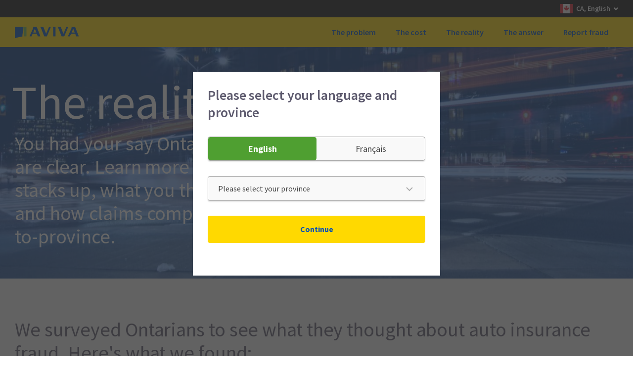

--- FILE ---
content_type: text/html; charset=UTF-8
request_url: https://www.aviva.ca/en/fightfraud/the-reality/
body_size: 20077
content:
<!DOCTYPE html>

<html lang="en-CA" class="no-js">
<head>
    

    
    
    

    <meta content="text/html; charset=utf-8" http-equiv="content-type"/>
    <meta content="IE=edge,chrome=1" http-equiv="X-UA-Compatible"/>
    
    <title>The reality</title>
    <meta content="width=device-width,initial-scale=1" name="viewport"/>




    <meta property="og:title"/>
    <meta name="twitter:title"/>


    
    
    

    <link rel="canonical" href="https://www.aviva.ca/en/fightfraud/the-reality/"/>
    
    
    
        <link rel="alternate" href="https://www.aviva.ca/fr/lutteantifraude/la-realite/" hreflang="fr-ca"/>

    
        <link rel="alternate" href="https://www.aviva.ca/en/fightfraud/the-reality/" hreflang="en-ca"/>

    


    <meta property="og:url" content="https://www.aviva.ca/en/fightfraud/the-reality/"/>
    <meta name="twitter:url" content="https://www.aviva.ca/en/fightfraud/the-reality/"/>

    <meta property="og:locale"/>

    
        <meta property="og:image" content="https://www.aviva.ca/content/dam/aviva-public/ca/aviva-fight-fraud/danis-lou-361403-unsplash-avivarealityjpg.$og_facebook$.jpg?$og_facebook$"/>
        <meta property="og:image:width" content="1200"/>
        <meta property="og:image:height" content="630"/>
        <meta property="og:image" content="https://www.aviva.ca/content/dam/aviva-public/ca/aviva-fight-fraud/danis-lou-361403-unsplash-avivarealityjpg.$og_whatsapp$.jpg?$og_whatsapp$"/>
        <meta property="og:image:width" content="400"/>
        <meta property="og:image:height" content="400"/>
        <meta property="twitter:image" content="https://www.aviva.ca/content/dam/aviva-public/ca/aviva-fight-fraud/danis-lou-361403-unsplash-avivarealityjpg.$og_twitter$.jpg?$og_twitter$"/>
        <meta property="twitter:image:height" content="1440"/>
        <meta property="twitter:image:width" content="720"/>
    

    <!-- max-snippet:50, max-image-snippet:large -->
    <meta name="robots" content="max-snippet:50, max-image-snippet:large"/>

    


    


<!-- Standard favicon -->
<link rel="icon" type="image/ico" href="/etc/designs/aviva-public/images/favicon.ico?v=2021.02.19"/>


<meta name="msapplication-TileColor" content="#ffd900"/>

    


<link href="https://cdn.aviva.com/static/core/v.3.3.0/css/vendor/normalize/normalize.css" rel="stylesheet"/>

<!--[if !IE | gt IE 8]><!-->
<link href="https://cdn.aviva.com/static/core/v.3.3.0/css/postcss-split1.css" rel="stylesheet"/>
<link href="https://cdn.aviva.com/static/core/v.3.3.0/css/postcss-split2.css" rel="stylesheet"/>
<link href="https://cdn.aviva.com/static/core/v.3.3.0/css/postcss-split.css" rel="stylesheet"/>
<!--<![endif]-->

<link href="/etc/designs/aviva-public/1.49.2/css/core.min.css?v=2021.02.19" rel="stylesheet"/>

<link href="/etc/designs/aviva/clientlibs/uk/aviva-modal.css?v=2025.12.11-4" rel="stylesheet" type="text/css">
<link href="/etc/designs/aviva/clientlibs/uk/global-overrides.css?v=2025.12.11-4" rel="stylesheet" type="text/css">













<!--[if IE 9]>
<link media="all" href="https://cdn.aviva.com/static/core/v.3.3.0/css/ie9.css" rel="stylesheet"/>
<![endif]-->

<!--[if lte IE 8]>
<link media="all" href="https://cdn.aviva.com/static/core/v.3.3.0/css/postcss.unmq-split1.css" rel="stylesheet"/>
<link media="all" href="https://cdn.aviva.com/static/core/v.3.3.0/css/postcss.unmq-split2.css" rel="stylesheet"/>
<link media="all" href="https://cdn.aviva.com/static/core/v.3.3.0/css/postcss.unmq-split.css" rel="stylesheet"/>
<![endif]-->

<link media="print" href="https://cdn.aviva.com/static/core/v.3.3.0/css/print.css" rel="stylesheet"/>

<!--[if !IE | gt IE 8]><!-->
<script async src="/etc/designs/aviva-public/vendor/js/core/modernizr-3.3.1.min.js?v=2021.02.19"></script>
<!--<![endif]-->

<!--[if lte IE 8]>
<script src="https://cdn.aviva.com/static/core/v.3.3.0/js/vendor/core/html5shiv.js"></script>
<script src="https://cdn.aviva.com/static/core/v.3.3.0/js/vendor/core/html5shiv-printshiv.js"></script>
<![endif]-->



<script>
    ;(function(win, doc, style, timeout) {
        var STYLE_ID = 'at-body-style';

        function getParent() {
            return doc.getElementsByTagName('head')[0];
        }

        function addStyle(parent, id, def) {
            if (!parent) {
                return;
            }

            var style = doc.createElement('style');
            style.id = id;
            style.innerHTML = def;
            parent.appendChild(style);
        }

        function removeStyle(parent, id) {
            if (!parent) {
                return;
            }

            var style = doc.getElementById(id);

            if (!style) {
                return;
            }

            parent.removeChild(style);
        }

        addStyle(getParent(), STYLE_ID, style);
        setTimeout(function() {
            removeStyle(getParent(), STYLE_ID);
        }, timeout);
    }(window, document, "body {opacity: 0 !important}", 3000));
</script>

<script>
    window.adobeDataLayer = window.adobeDataLayer || [];
    window.adobeDataLayer.push({"event":"page_rendered","page_distributor":"aviva","page_siteID":"personal","page_section":"fightfraud","page_name":"the-reality","page_segment":false,"page_version":"1.0","user_language":"en","user_province":"undefined","user_loginstatus":"n/a"});
    (function () {
        function isSamePageAnchor(element) {
            const href = element.getAttribute('href');
            if (!href) return false;
            if (href.indexOf('#') === 0) return true;
            try {
                const url = new URL(href, window.location.href);
                return url.hash && url.origin === window.location.origin && url.pathname === window.location.pathname;
            } catch (e) {
                return false; // Invalid URL
            }
        }

        document.addEventListener('click', function (event) {
            if (event.target.closest('button') || (event.target.closest('a'))) {
                let item = event.target.closest('button') || event.target.closest('a');
                let clickSection = event.target.closest('#main > div > div');
                let clickComponent = event.target.closest('.icon-card') || event.target.closest('.m-card--editorial') || event.target.closest('.richtext-super');
                let staticItems = item.closest('footer') || item.closest('.o-contextual-help__group') || item.closest('.o-masthead')  || item.closest('.o-masthead-navigation');
                let formQuote = item.closest('form[name=quoter-form-static]');
                let clickName = item.getAttribute("data-text") || item.innerText;
                if (formQuote){
                    formQuote = formQuote.querySelectorAll("input[type=hidden][name=product_type], input[type=radio][name=product_type]:checked");
                    if (formQuote && formQuote.length > 0){
                        if (formQuote[0].getAttribute('value') === '/auto')
                            clickName = "Get a car quote";
                        else
                            clickName = "Get a home quote";
                    }
                }
                let obj = {
                    'event': 'interaction',
                    'event_type': event.target.closest('a') && !event.defaultPrevented && !isSamePageAnchor(event.target.closest('a')) ? 'click_navigate' : 'click_interact',
                    'click_action': 'click',
                    'click_name': clickName,
                    'click_value': clickName,
                    'click_section':  '',
                    'click_section_position': '',
                    'click_component': '',
                    'click_component_position': '',
                    'click_element': item.tagName === 'BUTTON' || item.classList.contains('.a-button') ? 'button' : (item.querySelector('img') ? 'image' : 'text link')
                }
                if (staticItems){
                    obj['click_component_position'] = [...staticItems.querySelectorAll(item.tagName)].indexOf(item);
                    if (item.closest('.o-masthead') ){
                        obj['click_section'] = 'navigation';
                        obj['click_section_position'] = '1';
                        const li = item.closest('.o-masthead__skip-links > li');
                        if (li && li !== li.parentElement.firstElementChild){
                             let links = [...staticItems.querySelectorAll(item.tagName)];
                            obj['click_component_position'] = "1." + (100 - links.length +  obj['click_component_position']);
                        }
                    }
                    else if (item.closest('.o-masthead-navigation')){
                        let clickComponentPosition = "1." + [...item.closest('#nav .m-primary-navigation__section').parentNode.children].indexOf(item.closest('#nav .m-primary-navigation__section'));
                        if (item.closest('#nav .m-primary-navigation-sub-section')){
                            clickComponentPosition += "." +   [...item.closest('#nav .m-primary-navigation-sub-section').parentNode.parentNode.children].indexOf(item.closest('#nav .m-primary-navigation-sub-section').parentNode);
                            clickComponentPosition += "." +  "." + [...item.closest('#nav .m-primary-navigation-sub-section').querySelectorAll(item.tagName)].indexOf(item);
                        }
                        obj['click_section'] = 'navigation';
                        obj['click_section_position'] = '1';
                        obj['click_component_position'] = clickComponentPosition;
                    }
                    else{
                        let clickComponentPosition = "99." + [...item.closest('.m-footer__lists').parentNode.children].indexOf(item.closest('.m-footer__lists')) + "."  + [...item.closest('.m-footer__group').parentNode.children].indexOf(item.closest('.m-footer__group')) + "."  + [...item.closest('.m-footer__group').querySelectorAll(item.tagName)].indexOf(item);

                        obj['click_section'] = 'footer';
                        obj['click_section_position'] = '99';
                        obj['click_component_position'] = clickComponentPosition;

                    }

                }
                else if (clickSection){
                    if (item.closest('.hero-wrapper') || item.closest('.content-hero') || item.closest('.m-hero-wrapper')){
                        obj['click_section'] = 'hero-banner';
                        obj['click_section_position'] = '2';
                        obj['click_component_position'] = '2.' + [...(item.closest('.hero-wrapper') || item.closest('.content-hero') || item.closest('.m-hero-wrapper')).querySelectorAll(item.tagName)].indexOf(item);

                    }
                    else {
                        obj['click_section'] = clickSection.classList.contains('contentsection') !== -1 ? 'section' : 'cardsection';
                        obj['click_section_position'] = [...clickSection.parentNode.children].indexOf(clickSection) + 3;
                    }
                }
                if (clickComponent){
                    if (clickComponent.classList.contains('icon-card')){
                        obj['click_component'] = 'icon-card';
                    }
                    else if (clickComponent.classList.contains('richtext-super')){
                        obj['click_component'] = 'text';

                    }
                    else if (clickComponent.classList.contains('editorial-card')){
                        obj['click_component'] = 'editorial-card';
                    }
                    if (!staticItems)
                        obj['click_component_position'] = (obj['click_section_position'] || '100') + "." + [...clickComponent.querySelectorAll(item.tagName)].indexOf(item);

                }
                window.adobeDataLayer.push(obj);
            }
        })
    }());
</script>

<script src="//assets.adobedtm.com/cb3f8d042d56/2daa76811d16/launch-76e68f2dde59.min.js" async></script>












<link href="/etc/designs/aviva/clientlibs/aviva-fight-fraud/css/styles.css?v=2025.12.11-4" rel="stylesheet"/>


    
</head>
<body itemscope itemtype="http://schema.org/Website" class="aff-page">
<meta itemprop="name" content="Aviva Canada"/>
<meta itemprop="url" content="https://www.aviva.ca:443/en/.html"/>

<div class="l-whole-page" data-component="backToTop">
    <!-- Header  -->
    





    


<header role="banner" data-component="microsite-dropdown" class="microsite-masthead">
    <div class="m-site-country-selection">
        <div class="l-content-container">
            
    



            
    


<p class="m-site-country-selection__country m-site-country-selection__country--ca" data-component="country-language-selector-extension">
    <a title="You are currently viewing the site in English with content regionalized for Canada. Click here to switch your language or region. " href="/en/countries/">
        CA, English
    </a>
</p>

        </div>
    </div>
    <div class="o-masthead u-clear--inner t-accent-light t-accent-light--yellow" data-module="ms-masthead">
        <div class="l-content-container o-masthead__navigation-container">
            <div class="o-masthead-logo">
                <a class="o-masthead-logo__link" href="/en/fightfraud/" aria-label="Aviva" title="Visit webpage Aviva Fight Fraud ">
                    <img class="o-masthead-logo__image" src="https://cdn.aviva.com/static/core/v.3.3.0/images/logo/aviva-logo.png" alt="AVIVA"/>
                </a>
            </div>

            <div class="dropbtn-container">            
                <a tabindex="0" aria-label="Menu" id="dropdownMenuBtn" class="dropbtn-microsite" aria-controls="menuDropdownList">
                    Menu
                </a>
            </div>

            <nav id="menuDropdownList" class="o-masthead__primary-nav navbar-links_container dropdown-content" role="navigation" aria-hidden="true">
                <ul class="a-list-plain navbar-links_list" role="list">
                        <li class="navbar-link" role="listitem">
                            <a href="/en/fightfraud/the-problem/" data-navtext="The problem" role="button" title="Visit webpage The problem ">
                                The problem
                            </a>
                        </li>
                
                        <li class="navbar-link" role="listitem">
                            <a href="/en/fightfraud/the-cost/" data-navtext="The cost" role="button" title="Visit webpage The cost ">
                                The cost
                            </a>
                        </li>
                
                        <li class="navbar-link" role="listitem">
                            <a href="/en/fightfraud/the-reality/" data-navtext="The reality" role="button" title="Visit webpage The reality ">
                                The reality
                            </a>
                        </li>
                
                        <li class="navbar-link" role="listitem">
                            <a href="/en/fightfraud/the-answer/" data-navtext="The answer" role="button" title="Visit webpage The answer ">
                                The answer
                            </a>
                        </li>
                
                        <li class="navbar-link" role="listitem">
                            <a href="/en/fightfraud/report-fraud/" data-navtext="Report fraud" role="button" title="Visit webpage Report Fraud ">
                                Report fraud
                            </a>
                        </li>
                </ul>
            </nav>

        </div>
        
        
    </div>
    
</header>
    <div class="l-page-wrapper">
        <!-- Inserting navigation -->
        <!-- /*
<div data-sly-unwrap="true"
     data-sly-resource="navigation"></div>
*/ -->

        <!-- Main body   -->
        
        <div id="main" class="l-main-content" role="main">
            




        
        <div class="hero-wrapper hero-wrapper--viewport-height hero-wrapper--large-screen-middle-left hero-wrapper--small-screen-bottom-left t-accent-dark t-accent-dark--light-blue">
            <div class="hero">
                
                
                
                <!-- Tint config :  -->
                <picture class="hero__img-wrapper picture-fit">
                    <!--[if IE 9]>
                    <video style="display: none;">
                    <![endif]-->
                    
    

    
        <source media="(min-width: 1200px)" srcset="/content/dam/aviva-public/ca/aviva-fight-fraud/danis-lou-361403-unsplash-avivarealityjpg.$public_hero_desktop$.jpg?$public_hero_desktop$ 1x"/>
        
        
    

                    
    

    
        <source media="(min-width: 540px)" srcset="/content/dam/aviva-public/ca/aviva-fight-fraud/danis-lou-361403-unsplash-avivarealityjpg.$public_hero_tablet$.jpg?$public_hero_tablet$ 1x"/>
        
        
    

                    
    

    
        <source media="(min-width: 320px)" srcset="/content/dam/aviva-public/ca/aviva-fight-fraud/danis-lou-361403-unsplash-avivarealityjpg.$public_hero_mobile_focus-left$.jpg?$public_hero_mobile_focus-left$ 1x"/>
        
        
    

                    <!--[if IE 9]></video><![endif]-->
                    
    

    
        <img src="/content/dam/aviva-public/ca/aviva-fight-fraud/danis-lou-361403-unsplash-avivarealityjpg.$public_hero_desktop$.jpg?$public_hero_desktop$" role="presentation" class="hero__img" alt=""/>

        
        
    

                </picture>

                <div class="hero__content-wrapper">
                    <div class="l-content-container">
                        <div class="hero__content">
                            <h1 class="hero__title a-heading a-heading--0  ">
                                
    
    
    
    
    
        The reality
    

                            </h1>
                            <p class="hero__text a-heading a-heading--1 ">
                                
    
    
    
    
    
        You had your say Ontario and the results are clear. Learn more about how the data stacks up, what you think, what you pay, and how claims compare from province-to-province.
    

                            </p>
                            
                            
                        </div>
                    </div>
                </div>
            </div>

            

            

            
        </div>





<div class="aff-main-content">



    
    
    <div class="contentsection parsys">
    


<section class="l-section t-accent-light t-accent-light--grey">
    <div class="l-content-container button--centre  ">
        <h2 class="l-section__heading a-heading a-heading--1 ">
            
    
    
    
    
    
        We surveyed Ontarians to see what they thought about auto insurance fraud. Here's what we found:
    

        </h2>
        
        




        
    </div>
</section>


</div>


    
    
    <div class="tilesection contentsection parsys">
    


<section id="asda" class="l-section t-accent-light t-accent-light--white">
    
    <div class="l-columns l-columns--2-large tiles-2up">
        <div class="l-columns__column tile--column t-accent-light tile--white-bg">
            


    <div class="l-content-container">
        <div class="tile--flex">
            <p class="a-heading a-heading--0 a-heading--light">
                <span class="infographic-img">
                    <img src="/content/dam/aviva-public/ca/aviva-fight-fraud/magnifying-glass-reality.svg" alt="">
                </span>
                86%
            </p>
            <p style="text-align: center;"><span class="a-heading a-heading--4 a-heading--light"><span class="a-heading a-heading--3 a-heading--light">support government and law enforcement <strong>agencies investing more resources</strong> to </span></span><span class="a-heading a-heading--2 a-heading--light">investigate and prosecute fraudulent claims</span></p>



        </div>
    </div>





        </div>
        <div class="l-columns__column tile--column t-accent-dark tile--blue-bg">
            


    <div class="l-content-container">
        <div class="tile--flex">
            <p class="a-heading a-heading--0 a-heading--light">
                <span class="infographic-img">
                    <img src="/content/dam/aviva-public/ca/aviva-fight-fraud/gavel-reality.svg" alt="">
                </span>
                74%
            </p>
            <p><span class="a-heading a-heading--3 a-heading--light">support a new set of provincial insurance fraud offences</span><span class="a-heading a-heading--2 a-heading--light"> to effectively combat fraud</span></p>

        </div>
    </div>





        </div>
    </div>

    <div class="l-columns l-columns--2-large tiles-2up">
        <div class="l-columns__column tile--column t-accent-dark tile--blue-bg">
            


    <div class="l-content-container">
        <div class="tile--flex">
            <p class="a-heading a-heading--0 a-heading--light">
                <span class="infographic-img">
                    <img src="/content/dam/aviva-public/ca/aviva-fight-fraud/computer-reality.svg" alt="">
                </span>
                60%
            </p>
            <p><span class="a-heading a-heading--3 a-heading--light">support an online fraud intelligence database</span><span class="a-heading a-heading--2 a-heading--light"> that consumers can access</span></p>

        </div>
    </div>





        </div>
        <div class="l-columns__column tile--column t-accent-light tile--white-bg">
            


    <div class="l-content-container">
        <div class="tile--flex">
            <p class="a-heading a-heading--0 a-heading--light">
                <span class="infographic-img">
                    <img src="/content/dam/aviva-public/ca/aviva-fight-fraud/insurance-reality.svg" alt="">
                </span>
                73%
            </p>
            <p><span class="a-heading a-heading--3 a-heading--light">believe that cracking down on fraud would</span><span class="a-heading a-heading--2 a-heading--light"> reduce their current auto insurance premium</span></p>

        </div>
    </div>





        </div>
    </div>

    <div class="l-content-container  ">

    </div>
</section>
</div>


    
    
    <div class="contentsection parsys">
    


<section class="l-section t-accent-light t-accent-light--white">
    <div class="l-content-container text--centre  ">
        <h2 class="l-section__heading a-heading a-heading--1 ">
            
    
    
    
    
    
        Provincial statistics
    

        </h2>
        <div class="l-section__description a-heading a-heading--3 a-heading--light">
    
    
    
    
    
        <p>Click on a province in the map or list below to view premium averages and premium breakdowns per province.</p>





    
</div>
        


<!-- NORMAL - /content/aviva-public/en_CA/fightfraud/the-reality/jcr:content/mainContent/contentsection_1002655942/par/canada_map - aviva-fight-fraud/components/canada-map -->


    
    
    
    
        
        <div class="canada-map parbase section">
<div>
    <svg version="1.1" xmlns="http://www.w3.org/2000/svg" viewBox="0 0 590 500" xml:space="preserve" data-component="canada-map">
    <g class="text-abb">

        <a id="canada-map-text-link-ab" href="/en/fightfraud/modals/ab/" xlink:href="/content/aviva-public/en_CA/fightfraud/modals/ab" data-module="o-modal" title="Visit webpage Alberta "><text transform="matrix(1 0 0 1 120 343)" font-family="'Arial'" font-size="14">AB</text></a>
        <a id="canada-map-text-link-bc" href="/en/fightfraud/modals/bc/" xlink:href="/content/aviva-public/en_CA/fightfraud/modals/bc" data-module="o-modal" title="Visit webpage British Columbia "><text transform="matrix(1 0 0 1 56 323)" font-family="'Arial'" font-size="14">BC</text></a>
        <a id="canada-map-text-link-mb" href="/en/fightfraud/modals/mb/" xlink:href="/content/aviva-public/en_CA/fightfraud/modals/mb" data-module="o-modal" title="Visit webpage Manitoba "><text transform="matrix(1 0 0 1 231 367)" font-family="'Arial'" font-size="14">MB</text></a>
        <a id="canada-map-text-link-nb" href="/en/fightfraud/modals/nb/" xlink:href="/content/aviva-public/en_CA/fightfraud/modals/nb" data-module="o-modal" title="Visit webpage New Brunswick "><text transform="matrix(1 0 0 1 479 413)" font-family="'Arial'" font-size="12">NB</text></a>
        <a id="canada-map-text-link-nl" href="/en/fightfraud/modals/nl/" xlink:href="/content/aviva-public/en_CA/fightfraud/modals/nl" data-module="o-modal" title="Visit webpage Newfoundland and Labrador "><text transform="matrix(1 0 0 1 475 321)" font-family="'Arial'" font-size="14">NL</text></a>
        <a id="canada-map-text-link-nt" href="/en/fightfraud/modals/nt/" xlink:href="/content/aviva-public/en_CA/fightfraud/modals/nt" data-module="o-modal" title="Visit webpage Northwest Territories "><text transform="matrix(1 0 0 1 131 232)" font-family="'Arial'" font-size="14">NT</text></a>
        <a id="canada-map-text-link-ns" href="/en/fightfraud/modals/ns/" xlink:href="/content/aviva-public/en_CA/fightfraud/modals/ns" data-module="o-modal" title="Visit webpage Nova Scotia "><text transform="matrix(1 0 0 1 515 438)" font-family="'Arial'" font-size="11">NS</text></a>
        <a id="canada-map-text-link-nu" href="/en/fightfraud/modals/nu/" xlink:href="/content/aviva-public/en_CA/fightfraud/modals/nu" data-module="o-modal" title="Visit webpage Nunavut "><text transform="matrix(1 0 0 1 240 243)" font-family="'Arial'" font-size="14">NU</text></a>
        <a id="canada-map-text-link-on" href="/en/fightfraud/modals/on/" xlink:href="/content/aviva-public/en_CA/fightfraud/modals/on" data-module="o-modal" title="Visit webpage Ontario "><text transform="matrix(1 0 0 1 305 391)" font-family="'Arial'" font-size="14">ON</text></a>
        <a id="canada-map-text-link-pe" href="/en/fightfraud/modals/pe/" xlink:href="/content/aviva-public/en_CA/fightfraud/modals/pe" data-module="o-modal" title="Visit webpage Prince Edward Island "><text transform="matrix(1 0 0 1 507 385)" font-family="'Arial'" font-size="9">PEI</text></a>
        <a id="canada-map-text-link-qc" href="/en/fightfraud/modals/qc/" xlink:href="/content/aviva-public/en_CA/fightfraud/modals/qc" data-module="o-modal" title="Visit webpage Quebec "><text transform="matrix(1 0 0 1 407 386)" font-family="'Arial'" font-size="14">QC</text></a>
        <text transform="matrix(1 0 0 1 180 360)" font-family="'Arial'" font-size="14">SK</text>
        <a id="canada-map-text-link-yk" href="/en/fightfraud/modals/yk/" xlink:href="/content/aviva-public/en_CA/fightfraud/modals/yk" data-module="o-modal" title="Visit webpage Yukon "><text transform="matrix(1 0 0 1 46 199)" font-family="'Arial'" font-size="14">YK</text></a>
    </g>
        <g class="regions">
        <a id="canada-map-ab" href="/en/fightfraud/modals/ab/" xlink:href="/content/aviva-public/en_CA/fightfraud/modals/ab" data-module="o-modal" title="Visit webpage Alberta "><path vector-effect="non-scaling-stroke" fill="rgba(150,150,150,0.2)" stroke="#FFFFFF" d="M174.622,279.014c-20.775-4.03-39.442-9.33-56.676-15.517l-25.164,69.73c3.236,4.955-3.861,3.702,2.766,8.233c10.777,7.383,0.588,10.312,4.924,11.717c4.331,1.407,2.37,7.671,6.323,10.543c8.473,6.157,0.309,7.655,8.435,16.402c6.934,7.463-3.205,11.531,3.548,21.289c9.632,2.333,19.854,4.52,30.366,6.346L174.622,279.014z"/></a>
            <a id="canada-map-bc" href="/en/fightfraud/modals/bc/" xlink:href="/content/aviva-public/en_CA/fightfraud/modals/bc" data-module="o-modal" title="Visit webpage British Columbia "><path vector-effect="non-scaling-stroke" fill="rgba(150,150,150,0.2)" stroke="#FFFFFF" d="M103.95,397.59c4.744,1.291,9.705,2.578,14.827,3.822c-6.753-9.758,3.386-13.826-3.548-21.289c-8.126-8.747,0.038-10.245-8.435-16.402c-3.953-2.872-1.992-9.136-6.323-10.543c-4.336-1.405,5.854-4.334-4.924-11.717c-6.627-4.531,0.471-3.278-2.766-8.233l25.164-69.73c-7.441-2.674-14.616-5.513-21.578-8.487c-28.376-12.131-53.169-26.525-78.02-41.124c0,0,0.235,14.299,0.235,15.466c0,1.174,4.685,2.343,7.501-0.703c2.807-3.043,4.439-0.804,7.258-0.936c4.921-0.23-1.3,45.348,1.874,46.859c4.922,2.341,1.645,5.858,4.689,7.967c3.046,2.106-0.235,4.449-4.689,11.244c1.798,2.032-6.304,5.613-4.917,7.265c3.67,4.37-3.633,3.906,0.467,9.371c6.327,8.435-5.555,10.685,0.468,15.231c8.588,6.478-2.941,19.759,1.877,21.553c12.573,4.685,1.564,6.479,8.667,9.604c10.371,4.557-0.55,10.781,6.562,11.479c6.448,0.638,0.094,4.979,3.511,5.625c5.783,1.094-0.31,2.893,2.577,7.5c6.124,2.494,21.694,8.235,42.267,14.145C99.05,396.235,101.471,396.914,103.95,397.59z M11.79,296.204c-3.75,22.96,1.092,28.896,1.406,23.743c0.312-5.153-1.447-13.081,7.654-19.525C16.007,299.332,12.692,290.669,11.79,296.204z M44.901,385.077c6.95,5.961,4.687-9.681,0-12.804c-4.684-3.122-0.779-11.718-11.247-19.68c-14.569-11.089-10.981-2.321-5.466,4.058c9.997,11.559,0.471,8.591,6.562,12.905C40.84,373.873,30.691,372.894,44.901,385.077z"/></a>
            <a id="canada-map-mb" href="/en/fightfraud/modals/mb/" xlink:href="/content/aviva-public/en_CA/fightfraud/modals/mb" data-module="o-modal" title="Visit webpage Manitoba "><path vector-effect="non-scaling-stroke" fill="rgba(150,150,150,0.2)" stroke="#FFFFFF" d="M214.112,416.084c11.986,0.994,22.717,1.574,31.677,1.818c6.255,0.168,11.645,0.18,15.99,0.057c-0.039-1.469-0.069-2.997-0.096-4.568c-0.301-17.748,0.096-40.883,0.096-40.883l39.126-47.795c-3.904-1.328-3.277,2.266-8.903-3.284c-5.622-5.545-12.42,4.686-13.354,1.408c-0.938-3.279-2.819-20.733-8.202-20.383c-10.854,0.703-7.869-10.282-6.091-14.995c-15.218-0.137-29.507-0.824-42.993-1.995L214.112,416.084z"/></a>
            <a id="canada-map-nb" href="/en/fightfraud/modals/nb/" xlink:href="/content/aviva-public/en_CA/fightfraud/modals/nb" data-module="o-modal" title="Visit webpage New Brunswick "><path vector-effect="non-scaling-stroke" fill="rgba(150,150,150,0.2)" stroke="#FFFFFF" d="M468.423,395.152c-5.74,3.653,3.634,4.884-5.149,11.171c0.937,1.225,4.683,0.393,4.84-1.64c0.154-2.032,3.513-0.316,5.31,0.549c1.795,0.857,5.619,16.08,6.48,16.005c3.905-0.309,2.11,6.717,7.73,3.044c9.139-0.115,15.466-14.758,16.868-14.288l2.58-3.98c3.047-1.646,0.265-1.921-2.107-1.646c-8.669,1.019-5.624-8.433-11.249-7.26c-2.668,0.559,3.983-11.952-5.153-7.261c-4.036,2.064-4.449-2.579-7.733-0.941C471.706,399.921,473.055,392.209,468.423,395.152z"/></a>
            <a id="canada-map-nl" href="/en/fightfraud/modals/nl/" xlink:href="/content/aviva-public/en_CA/fightfraud/modals/nl" data-module="o-modal" title="Visit webpage Newfoundland and Labrador "><path vector-effect="non-scaling-stroke" fill="rgba(150,150,150,0.2)" stroke="#FFFFFF" d="M572.215,358.917c0.347,3.579,3.28,5.936,9.372,1.877c1.196-0.799-1.175-11.017-4.453-10.13c-3.278,0.892-2.343-10.884-4.452-2.053c-1.129,4.729-4.293-0.239-2.574-4.923c3.961-10.808-5.781,7.188-6.796-6.783c-0.614-8.416-6.425,3.149-13.59,3.737c-10.481,0.865,1.877-7.655-7.494-4.449c-1.997,0.678-3.671,13.664-4.239-3.517c-0.74-22.48-3.258-14.294-7.01-9.371c-3.746,4.919,5.622,28.583,0.582,34.677c-5.043,6.09,3.872-1.174,0.356,10.773c-3.514,11.951,14.919-1.559,21.788-6.09c4.56-3.006,2.812,4.375,6.287-2.575c1.46-2.922,6.839-2.892,2.38,4.455c-2.279,3.758,3.752,3.044,3.752-1.408c0-4.454,2.345-3.984,0.707-7.971C565.186,351.186,571.404,350.519,572.215,358.917z M441.975,265.295c5.184,1.684,5.184-3.37,7.517-1.814c2.333,1.555-4.47,3.305-1.296,9.85c3.175,6.544,6.934-4.019,8.553,12.699c1.132,11.656,15.032,12.183,11.922,15.293s2.657,8.164-2.072,8.034c-4.73-0.128-10.885,5.702-16.847,2.591c-5.963-3.108,4.147,5.445-3.111,4.149c-7.258-1.297,5.701,8.293,0.259,9.07s7.104,4.275,8.036,10.367c1.554,10.173,4.924-4.924,5.703,2.333c1.372,12.82,9.181-0.102,12.958,4.147c6.221,6.998,3.067,1.17,3.37-2.852c0.467-6.234-5.574-5.379-1.555-11.923c1.459-2.377,5.433,2.837,3.627,4.146c-5.442,3.954,2.462,4.407,1.801,6.999c3.928-1.293,39.799-18.791,43.557-20.675c0.519,1.105,1.059,2.39,2.603,5.831c3.511-1.407,8.666-11.088,3.045-14.53c-5.625-3.433-2.698-9.918-6.329-10.776c-13.867-3.269-5.387,6.093-8.196,5.861c-2.813-0.238-1.729-13.013-7.029-8.203c-10.846,9.838-8.381,18.698-11.246,18.041c-5.781-1.328,5.698-17.571,9.84-20.385c2.652-1.8-3.284-5.935-5.388-2.813c-2.108,3.124-5.548-1.793-11.951,0.285c-5.927,1.919-3.199-4.033-11.009-3.332c-3.896,0.353-1.877-5.387-8.202-4.445c-6.327,0.934,3.669-6.484-2.813-7.971c-6.479-1.485,1.876-4.059-9.835-7.966c-5.874-1.955-0.471-4.844-7.499-6.321c-3.345-0.706,0-4.22-4.22-4.22c-4.218,0-11.1-10.501-11.946-7.499C444.761,262.314,436.792,263.61,441.975,265.295z"/></a>
            <a id="canada-map-nt" href="/en/fightfraud/modals/nt/" xlink:href="/content/aviva-public/en_CA/fightfraud/modals/nt" data-module="o-modal" title="Visit webpage Northwest Territories "><path vector-effect="non-scaling-stroke" fill="rgba(150,150,150,0.2)" stroke="#FFFFFF" d="M80.666,151.485c0.907,0.545,8.424,5.857,8.164,6.506c-0.26,0.648-5.66,9.915-4.017,11.146c8.29,6.209-3.369,5.961-1.556,12.807c0.569,2.151-6.186,1.656-2.648,5.077c6.406,6.197,0.575,5.054,3.167,11.664c2.989,7.619-3.85,6.974-1.814,10.367c3.11,5.184-5.832,10.108,0.519,12.182c3.825,1.249-1.814,8.035,2.852,10.367c4.665,2.333-5.831,9.85,1.226,9.917c4.328,0.041,4.416,3.256,7.586,2.784c6.091-0.907,0.131,1.684,2.225,10.709c6.962,2.975,14.137,5.813,21.578,8.487c17.233,6.187,35.9,11.486,56.676,15.517c14.483,2.81,29.986,5.006,46.74,6.45l3.162-49.294l-34.362-12.438l-4.526-8.097l-9.53-2.682l-26.962-39.672l7.672-17.026c-1.174-4.685-8.903-8.512-10.072-5.39c-1.174,3.126-6.485,2.814-3.047-2.34c1.992-2.996-1.408-6.718-3.982-2.11c-2.578,4.607-7.499,2.657-5.155-5.388c2.343-8.043-1.561-9.137-2.576-4.686c-0.509,2.222-9.297,1.871-9.374,0.936c-0.08-0.936,8.671-3.747,0.237-4.687c-2.849-0.313-19.316,3.476-16.403-0.231c2.579-3.278-6.224-4.075-6.094-0.471c0.315,8.437-3.199,3.194-7.259-0.463C88.277,140.367,79.76,150.94,80.666,151.485z M222.418,67.6c0.814,1.617,4.707-1.294,3.592-4.046c-1.329-3.279-8.815-0.058-9.682,0.817C214.288,66.437,221.228,65.234,222.418,67.6z M222.418,75.035c0.389-2.654-2.968-1.092-2.968-2.654c0-1.562,5.175,0.132,5.23-1.251c0.082-1.872-9.494-1.98-10.309,0.707C212.263,78.783,222.027,77.691,222.418,75.035z M213.435,71.836c1.564-1.099-0.354-5.261-1.713-4.236C209.455,69.307,211.876,72.926,213.435,71.836z M202.738,84.481c-12.888,9.686-3.518,8.907-4.764,9.999c-1.251,1.093-3.438-1.018-4.606,0.469c-1.176,1.484,3.283,4.598,5.697,5.699c3.748,1.715,3.906-3.202,5.388-2.808c1.486,0.388-4.213,4.523,1.015,4.138c3.539-0.258,6.121-1.259,5.325,0.385c-0.795,1.646-14.381-0.696-10.01,4.459c6.434,7.577,11.404-0.704,14.14-0.082l2.108-7.416c-7.188-1.329-1.875-11.635-7.813-10.854C206.288,88.854,206.893,81.358,202.738,84.481z M184.695,83.719c6.25-1.032,2.086,3.815,3.987,3.106c8.326-3.106,7.729-8.824,9.602-8.274c1.875,0.543-2.352,7.513-0.153,6.325c9.217-5.003,4.216-8.75,6.871-8.827c2.654-0.079,2.692-0.977,1.872-2.627c-2.421-4.867-4.527,1.777-6.48-0.338c-3.385-3.671-11.711,6.79-14.137,5.624C183.836,77.534,178.446,84.755,184.695,83.719z M197.009,86.387c-0.641-0.832-8.565,2.237-6.612,5.128C192.349,94.401,197.486,86.998,197.009,86.387z M207.348,133.451c-7.887,4.529-1.194,0.653-6.096-5.311c-4.991-6.076-4.528,2.503-7.686,0.626c-3.159-1.873,1.694,0.464,2.067-5.777c0.292-5.005-18.516,0.703-17.186,4.45c1.33,3.75-5.575,2.102-5.775,7.728c-0.276,7.568,10.621,3.285,11.088,5.472c0.47,2.183-14.619-0.211-11.946,4.214c6.789,11.247,13.04,2.344,21.942,11.104c1.191,1.167-2.732,3.036-7.498-1.031c-0.445-0.38-5.935,0.396-14.368,0l28.737,8.359L207.348,133.451z M153.457,125.133c4.349,3.625-2.577,13.473,4.063,9.49c6.638-3.98,6.354,4.582,10.854-4.846c2.497-5.226,6.161-1.561,6.795-4.524c0.778-3.67,18.671-5.898,18.121-7.736c-5.233-17.334-9.996-8.196-12.731-14.482c-2.736-6.291-4.308-3.146-7.185-4.647c-6.873-3.593-5.859-0.16-6.091,3.904c-0.237,4.06-8.749,6.326-7.266,8.822c1.483,2.499-1.483-1.078-5.546,5.781C153.256,118.944,147.601,120.252,153.457,125.133z"/></a>
            <a id="canada-map-ns" href="/en/fightfraud/modals/ns/" xlink:href="/content/aviva-public/en_CA/fightfraud/modals/ns" data-module="o-modal" title="Visit webpage Nova Scotia "><path vector-effect="non-scaling-stroke" fill="rgba(150,150,150,0.2)" stroke="#FFFFFF" d="M505.445,414.914c2.256-1.882,3.346-2.113,6.088-2.809c5.507-1.408,0.577,0.021,0,1.638c-2.811,7.848-3.867-3.046-7.496,5.392c-2.041,4.73-6.33,5.146-5.626,11.71c0.565,5.276,9.019,11.597,8.671,5.624c-0.147-2.482,2.927,3.28,4.451-6.328c1.522-9.602,2.521-7.073,4.686-7.963c3.983-1.639-2.125,0.546,4.92-5.857c20.617-18.744,5.859-8.202,8.436-13.823c1.136-2.477,5.505-1.757,8.2-7.965c1.187-2.741-2.813-6.207-5.625,0.466c-0.778-9.294-4.76-14.558-5.389-9.137c-2.016,17.419,2.675,13.606,1.175,15.228c-5.782,6.248-4.609-3.513-7.502,3.047c-1.521,3.458-8.198,0.231-13.352,1.877l-2.58,3.98C505.909,410.461,500.52,419.018,505.445,414.914z M532.949,430.403c0-2.007-1.63-3.634-3.64-3.634h-11.384c-2.01,0-3.639,1.627-3.639,3.634v6.726c0,2.008,1.629,3.636,3.639,3.636h11.384c2.01,0,3.64-1.628,3.64-3.636V430.403z"/></a>
            <a id="canada-map-nu" href="/en/fightfraud/modals/nu/" xlink:href="/content/aviva-public/en_CA/fightfraud/modals/nu" data-module="o-modal" title="Visit webpage Nunavut "><path vector-effect="non-scaling-stroke" fill="rgba(150,150,150,0.2)" stroke="#FFFFFF" d="M176.105,212.954l9.53,2.682l4.526,8.097l34.362,12.438l-3.162,49.294c13.486,1.171,27.775,1.858,42.993,1.995c6.717-17.807,0.233-14.996,0.701-16.87c0.473-1.872,5.08,3.048,6.563-4.449c3.681-18.618,13.353-8.825,15.229-14.059c2.351-6.567-8.435-6.486-7.497-9.216c0.934-2.735,9.681,7.887,9.368-2.031c-0.275-8.835,7.422,8.674,14.527-15.228c1.262-4.236-11.009,2.968-16.398-8.197c-1.669-3.456,9.372,7.652,14.288,4.213c2.581-1.799,6.615-9.78,3.519-10.776c-7.027-2.266,2.69-5.534,4.216-2.813c4.843,8.673,22.187-8.447,15.228-15.928c-12.338-13.279,2.737-18.274-4.454-18.275c-5.187,0-3.433-5.466-7.494-4.221c-4.062,1.252-10.389-4.371-9.372,3.045c1.018,7.423,5.625,4.686,5.156,7.5c-0.47,2.813-4.534-4.685-4.688,6.794c-0.153,11.481-5.935-8.903-3.518,11.247c0.502,4.158-3.46,0.947-6.321-4.45c-4.141-7.809,5.541-1.013-0.704-11.249c-3.424-5.606-6.558-7.498-7.498-1.406c-0.938,6.091,0.224,9.547-2.809,4.452c-6.255-10.515-0.317-7.731-2.582-10.307c-2.264-2.582-3.277,1.797-6.097-1.406c-2.076-2.36,7.271-4.142,1.414-9.137c-5.856-5-2.267-8.981-5.858-12.418c-2.635-2.522-5.213-5.081-3.515-7.027c5.859-6.717-3.515-10.622,6.795-7.73c1.428,0.397,6.797-14.766,4.688-15.469c-2.109-0.702-6.326,0.469-7.968-1.402c-1.639-1.875-10.79,2.176-9.135,6.791c2.576,7.189-1.563,2.58,1.639,12.887c3.202,10.312-8.435,13.119-4.924,19.448c3.518,6.327-6.015,7.881,3.285,12.179c10.46,4.847,2.809,9.608,4.215,11.951c1.405,2.345,5.522-2.369,4.45,1.176c-3.354,11.088-8.665,4.916-8.665,8.196c0,3.282,1.639,9.608-2.111,6.091c-3.748-3.512,1.406-7.027-1.64-9.371c-3.044-2.34-0.961-1.447,0.938-2.577c6.811-4.044,0.626-4.061,2.342-6.09c0.75-0.891-8.667-11.17-9.139-10.31c-2.477,4.539-2.347,8.557-4.214,8.434c-4.686-0.311-4.686,3.045,1.17,4.221c4.521,0.902,3.238,5.036,0.935,4.451c-3.354-0.863,0.248,5.654,2.581,5.853c4.53,0.394-0.172,6.517-2.343,2.344c-3.045-5.853-5.155,1.876-7.969-1.872c-2.808-3.75-8.979,6.873-13.353-1.407s-5.622,2.113-9.138-6.092c-2.187-5.107-1.563-11.712-8.666-7.731c-3.145,1.76-7.594,0.246-7.971,3.046c-0.936,7.027,5.388,0.704,7.032,1.639c1.639,0.937,2.778-2.752,4.217-2.109c5.78,2.581-8.436,5.389-8.905,8.201c-0.466,2.814,2.109,11.481,0,11.481c-2.106,0-1.037-2.26-1.872-5.387c-2.187-8.204-5.623-5.159-6.092-8.671c-0.47-3.515-1.406-1.405-5.859-0.468c-4.448,0.936-24.284-3.355-17.102-8.667c3.201-2.367,10.388,6.479,4.45-7.03c-2.579-5.871-7.65,1.171-12.65-7.496c-2.461-4.269-6.793-2.813-7.967-7.5l-7.672,17.026L176.105,212.954z M317.619,137.517c-0.697,2.881-3.281,1.244-2.343-1.877c0.937-3.127-1.406-1.47-1.562-5.624c-0.053-1.424-2.813-1.406-3.127-6.104c-0.312-4.694-8.667-1.315-8.434,1.417c0.237,2.734-4.294,0.079-4.525,4.532c-0.239,4.446-3.048,3.435,0.466,8.899c1.878,2.919-3.591,4.375,2.187,8.753c2.179,1.646,1.439,3.727-2.345,1.09c-6.714-4.686-1.606-6.807-4.218-9.998c-3.967-4.851,3.128-12.184,3.282-14.525c0.155-2.343-17.806-4.531-15.309,25.774c0.471,5.732,2.501,3.745,5.939,4.059c3.432,0.31,7.514,4.991,1.089,3.279c-8.2-2.188,0.812,8.621,3.751,7.497c6.717-2.575,5.313,5.312,9.06,1.718c3.751-3.592,2.188,3.905,16.555-0.938c2.844-0.955,5.936-4.375,5.156,0.627c-0.782,4.995,9.288-1.566,5.313-5.156c-4.183-3.772,3.67-2.653,3.809,0.822c0.139,3.482,4.153,1.835,5.876,2.926c11.374,7.239,1.561,2.111,3.902,9.525c2.344,7.422,1.638-17.022,22.646,10.312c3.357,4.365-1.405,11.868-2.968,14.837c-1.561,2.969,1.88,5.001,3.904,6.873c2.032,1.878-3.667,7.027-8.431,6.4c-4.766-0.618-14.53,7.189-6.719,12.811c7.811,5.627,7.495-5.62,11.718-3.588c4.216,2.028,2.263-8.749,12.965,1.09c6.178,5.685,6.995,0.039,9.213,1.873c4.531,3.748-7.028,2.425,3.594,7.189c8.551,3.833,6.01-3.595,12.649,2.026c5.833,4.941,11.665-0.494,16.399,1.253c6.561,2.421,1.031-2.178,1.874-3.279c2.4-3.124-28.348-13.823-18.117-11.72c3.736,0.771,3.594-1.56,7.027,1.252c3.44,2.812,9.703-0.252,10.779,0.626c5.548,4.53,4.221-1.717,0.778-3.75c-3.436-2.032,6.013-3.825-4.37-9.686c-3.976-2.245,0.144-8.034-8.589-6.403c-8.356,1.563-7.724-5.62-10.464-5.62c-7.733,0,3.029-6.063-3.908-6.719c-4.142-0.392-0.574-6.586,1.717-2.651c2.189,3.743,8.983,0,9.842,2.343c2.36,6.428,7.823,4.645,11.558,6.554c6.718,3.441-3.835-4.409,0.474-8.278c5.386-4.84-2.112-6.851-0.162-9.369c4.296-5.545-3.938-8.848-6.093-5.778c-3.667,5.229-0.198-6.49-5.15-0.94c-3.905,4.375-2.265-7.493-13.121-4.53c-4.161,1.141-2.658-3.354-8.278-2.499c-5.624,0.86-8.673-6.403-4.22-7.497c4.454-1.093,2.109-4.765-2.652-2.343c-2.871,1.46-4.943-3.306-1.251-4.217c5.388-1.328-3.643-5.537-3.749-4.529c-0.782,7.261-3.59,1.09-3.123-1.718c0.471-2.813-8.822,0.544-13.276-4.844c-2.236-2.705-7.688-4.738-8.124-0.781c-0.702,6.408-0.858-3.276-5.311-1.247c-2.951,1.344-0.236-4.374-3.588-3.285c-3.361,1.097-0.003-3.666-6.247-4.685c-4.722-0.764-9.608,0.782-8.437,4.532C324.102,137.98,318.712,132.983,317.619,137.517z M365.104,327.289c1.094,2.343,2.488-3.308,2.964-7.184c0.486-3.949-1.091,1.247-2.653-1.251c-1.564-2.498-2.498-2.342-4.061,1.251c-1.562,3.588-3.439,2.029-0.625,6.558C363.54,331.192,364.007,324.949,365.104,327.289z M355.415,363.524c2.353-0.249,3.887,2.639,5.782,2.499c3.494-0.253,0.781-4.373-2.889-4.998C354.637,360.402,351.043,363.994,355.415,363.524z M324.745,255.829c-1.349,5.036,4.686,1.055,4.686-1.521c0-2.582,3.81-2.714,3.458-5.505C332.301,244.174,326.092,250.792,324.745,255.829z M347.413,261.16c1.227,1.111,0.554-9.643-0.412-9.371C340.498,253.604,346.184,260.045,347.413,261.16z M339.172,236.594c1.246-1.983-2.389-4.313-4.219-3.802c-4.523,1.263-2.027,1.407-3.903-3.593c-1.872-4.994-11.172-2.987-12.964-6.4c-3.748-7.163-5.389,2.024-6.091-3.753c-0.703-5.782-5.778-3.123-5.153,0c0.624,3.125,1.401,17.496-1.25,19.212c-2.658,1.72-3.124,8.205,2.029,4.216c1.905-1.474,3.521-2.721,4.843,2.032c1.561,5.621,2.258,1.999,6.561-1.715c6.869-5.938-0.042-6.564,5.525-8.437c4.62-1.555,3.3,5.776,6.344,4.53C333.94,237.634,334.876,243.412,339.172,236.594z M351.944,183.592c-2.063-7.654-13.705-5.626-9.648,3.28C346.355,195.77,354.013,191.246,351.944,183.592z M245.769,150.976c2.912,9.155,4.935-0.548,7.185-0.031c5.71,1.317,4.53-8.906,4.221-14.681c-0.318-5.782-5.47-1.563-5.939-2.967c-0.468-1.408,5.974-4.377,3.28-9.216c-2.748-4.946-3.905,0.471-6.872,0.781c-2.964,0.308-4.997-3.435-7.182,1.406c-2.189,4.838,4.604,4.831,4.218,8.278c-0.941,8.276-7.344-6.563-8.904,2.5C234.626,143.681,242.332,140.168,245.769,150.976z M274.822,113.852c7.769,4.369,5.789-1.344,6.635-1.641c1.877-0.663-1.171,5.468,10.233,3.59c11.402-1.873,6.997-5.035,7.81-5.777c1.33-1.213,0,5.842,9.216,1.407c5.412-2.61,4.374-6.563,0.935-6.872c-3.434-0.316,3.557-4.087-3.748-6.251c-12.65-3.747-14.057,9.528-25.616,4.064c-12.126-5.739,6.563-3.44-5.778-11.559c-3.51-2.312-3.907,1.09-6.56,1.09c-2.657,0,0.312-3.903-4.686-5.154c-5.001-1.247-7.074,0.698-2.966,6.245c6.131,8.281,6.251-3.507,9.993,7.035C272.201,105.417,267.052,109.476,274.822,113.852z M267.169,110.961c-0.017-6.901-0.157-5.468-3.753-7.965c-3.592-2.501-1.403,3.124-5.307,4.685C254.206,109.244,267.188,120.802,267.169,110.961z M239.052,91.594c-0.567-3.866-7.028-5.207-1.407,8.589c1.817,4.452,8.907,0.312,9.996,2.181c1.095,1.866-8.9,6.262,1.562,7.192c7.47,0.662,1.878-1.408,4.374-4.687c2.499-3.279,0.729-4.834,0.938-8.746c0.551-10.386-11.128-6.636-7.943-2.187c3.186,4.453,0,5.973-1.893,0.466c-1.151-3.332-3.945-2.664-2.19,0.626C245.214,100.144,240.342,100.375,239.052,91.594z M266.348,78.472c-9.218-1.877-8.904,3.629,0,4.1C267.129,82.612,267.16,78.638,266.348,78.472z M257.327,72.848c1.174,1.443-1.755,6.247,4.296,3.397c6.052-2.854-2.688-10.604-4.296-11.44C252.524,62.301,256.156,71.401,257.327,72.848z M239.676,66.678c-3.661,0.258-1.383,4.387,1.563,3.75c7.576-1.64,5.858,9.37,10.389,6.247c3.277-2.26-1.954-5.311-0.702-8.198c1.246-2.89-7.111-11.17-11.718-10.465C234.6,58.713,245.252,66.289,239.676,66.678z M234.055,108.625c2.576,0.242,2.016-5.408,0-5.164C230.853,103.853,231.476,108.385,234.055,108.625z M237.101,83.78c1.405-0.543-1.484-8.745-3.27-8.351C232.047,75.816,235.694,84.328,237.101,83.78z M247.097,76.521c-1.483-2.034-3.904-3.279-4.608-1.107C241.786,77.584,247.521,77.101,247.097,76.521z M219.379,105.726c-0.006,1.955,3.039-1.329,3.508,1.015c0.47,2.342,4.121,0.79,6.013-2.266c4.932-7.963-1.014-11.946-1.716-7.493c-0.451,2.841-5.78-3.438-3.283-4.374c2.504-0.937-0.937-2.343,0.08-4.607c1.016-2.265,0.294-5.314-2.9-1.092c-3.191,4.214,0.742,6.143-1.084,7.104c-4.139,2.188,4.218,6.637-2.965,5.313l-2.108,7.416C216.975,107.211,219.389,103.778,219.379,105.726z M221.17,124.704c-0.5,0.886,3.827,5.857,4.372,8.044C234.6,124.159,224.574,118.614,221.17,124.704z M358.891,181.326c-0.117-2.225-5.972-3.516-5.972-0.703C352.919,183.433,359.012,183.554,358.891,181.326z M267.755,59.141c9.139,0.587-3.399,2.463-1.523,5.949c1.872,3.489,0.705,8.46,8.196,9.182c7.498,0.72,4.453-8.801,6.795-8.685c2.344,0.117-2.929,7.836,1.994,7.262c2.737-0.319,2.583,0.233,4.571,2.565c5.385,6.338,0,6.222-1.641,1.601c-1.479-4.167-8.202-0.419-3.988,4.737c4.219,5.158-5.033,2.055-3.865,8.67c1.147,6.467,7.383,1.29,11.41,3.631c4.034,2.345,2.298-5.039,5.457-3.046c3.165,1.988,7.115-3.499,8.206,0.465c1.825,6.642,11.712-10.655,4.92-8.898c-2.696,0.695-5.508-2.699-1.645-4.489c3.867-1.792-1.754-7.224,2.109-7.333c3.864-0.102,6.095-10.551,0-12.075c-3.569-0.891,1.758-2.227,1.289-3.982c-0.467-1.76-6.207,0.697,2.23-7.382c4.134-3.963-1.525-4.802,4.8-21.789c5.084-13.642-10.688,8.782,0.82-11.012c4.676-8.042-3.045-6.326-7.263-6.958c-4.218-0.63-3.63,4.732-6.561,4.732s5.155-5.854-1.992-4.687c-7.146,1.174-13.355,3.867-18.038,7.969c-4.686,4.1-0.704,6.912-2.229,7.965c-1.523,1.053-0.351-7.731-10.893,4.453c-4.421,5.103-0.354,4.33,1.168,8.784c1.523,4.451,5.786,9.349,13.242,7.381c3.819-1.015,2.223,3.162-0.941,2.458c-3.163-0.702-3.984-0.115-2.693,3.277c2.229,5.864-1.639,3.984-2.579-1.521c-0.935-5.504-5.97,1.057-9.838-9.841c-0.815-2.306-4.184-5.294-5.547-1.051c-2.29,7.145,1.563,5.038,1.097,7.266c-0.47,2.222-5.273-5-4.221,6.323C261.853,64.429,262.019,58.776,267.755,59.141z M254.164,54.34c-0.118,2.814,1.524,1.408,1.873-1.169c0.353-2.581-2.691-4.221-3.313-1.176C252.103,55.043,254.247,52.345,254.164,54.34z M238.271,170.313c0.622-5.607-5.433-6.376-5.467-8.119c-0.077-3.904-8.981-0.394-6.718-11.004c0.803-3.753-2.73-5.323-0.903-17.268c0.164-1.1-4.091-4.841-6.75-7.188c-2.655-2.343-3.056,4.837-2.461,10.783c0.822,8.196-5.427,12.099-3.967-3.283c0.621-6.532-2.736-1.886-4.658-0.782l-6.72,29.833l-28.737-8.359c-1.252,17.723,12.964,6.325,10.616,18.67c-1.287,6.791,19.756,6.322,20.78,4.214c1.775-3.673,5.198,1.865,8.272-4.687c1.638-3.479,1.329,2.656,5.938,2.971c4.606,0.31,6.717,10.932,17.023,2.777c4.453-3.516-5.31-1.371-3.746-6.683C232.333,166.877,237.489,177.338,238.271,170.313z"/></a>
            <a id="canada-map-on" href="/en/fightfraud/modals/on/" xlink:href="/content/aviva-public/en_CA/fightfraud/modals/on" data-module="o-modal" title="Visit webpage Ontario "><path vector-effect="non-scaling-stroke" fill="rgba(150,150,150,0.2)" stroke="#FFFFFF" d="M261.684,413.391c1.247,0.153,1.688,0.041,1.793,0.353c0.105,0.306,2.463,7.271,3.279,7.202c5.568-0.468,7.383,2.872,8.434,1.408c1.058-1.464,3.865-1.041,6.091,0.18c2.229,1.228,9.353,6.939,11.247,5.269c2.52-2.229,5.306,0.467,11.191,0.467c8.857-10.896,8.596-1.986,11.478-9.377c1.985-5.094,5.223-3.927,6.209-0.85c3.091,9.633-0.603-7.345,7.85,0c1.722,1.498,2.189,9.601,8.316,7.183c2.047-0.811,3.486-1.184,3.515,1.987c0.063,6.684,4.664,5.259,4.923,11.599c0.198,4.889,2.193,1.251,2.926,2.463c3.879,6.425,28.502-1.383,29.638,4.331c1.195,6.007,5.312,2.617,5.504,5.976c0.222,3.717,4.452,2.343,4.104,4.098c-0.354,1.763-2.125-1.49-2.931,1.176c-3.086,10.218-8.591-5.008-13.705-3.752c-1.274,0.313,5.348,3.595,1.638,9.809c-3.711,6.218,4.06,14.596-4.686,16.55l-0.35,5.743c1.642,0.466,4.101,7.093-2.813,3.079c0,0-1.697,2.248-0.704,4.767c4.455-1.873,5.389,0,6.21-2.11c0.818-2.104,3.991-2.875,5.623-5.032c4.334-5.743,7.148,0.114,9.956-4.339c0.96-1.516,9.539-4.975,11.286-3.365c1.56-2.435-0.509-4.953-0.509-4.953c-1.947,1.327-7.962,1.146-7.145,0c10.612-14.846,23.662-10.297,20.501-12.296c-2.569-1.626-0.292-2.544,1.169-2.692c5.627-0.591,7.384-6.681,8.789-6.681c4.881-9.099,4.571-3.555,7.067-6.756c2.498-3.202,0.815-2.773,0.549-5.854c-0.472-5.39-14.147,7.432-18.748,0.466c-1.575-2.384-3.975,0.936-10.698-3.202c-3.302-2.033-3.475,3.09-9.216-1.953c-5.778-5.074-3.277-6.25-6.323-10l-9.141-47.089c-2.343,3.277,1.564,6.874-3.045,4.92c-4.607-1.951-2.732-3.83-7.028-7.494c-4.297-3.673-7.496,0.702-9.604-0.943c-2.107-1.638,7.826-1.422,2.108-5.62c-7.342-5.389-3.871-8.126-5.624-11.246c-5.621-9.999,1.021-18.818-6.561-18.743c-23.662,0.233-15.107,1.814-18.974-0.703c-6.854-4.465-12.889-2.34-14.998-5.388c-2.109-3.046-5.468-5.937-9.371-7.262l-39.126,47.795C261.779,372.508,261.383,395.643,261.684,413.391z M367.681,450.684c1.093,0.233,1.012-3.518,0.856-4.53c-0.153-1.015-10.063,1.025-10.229,1.951C358.15,448.966,366.587,450.453,367.681,450.684z"/></a>
            <a id="canada-map-pe" href="/en/fightfraud/modals/pe/" xlink:href="/content/aviva-public/en_CA/fightfraud/modals/pe" data-module="o-modal" title="Visit webpage Prince Edward Island "><path vector-effect="non-scaling-stroke" fill="rgba(150,150,150,0.2)" stroke="#FFFFFF" d="M502.316,393.83c-5.931,12.491,10.466,5.541,12.183,7.96c1.285,1.812,4.376-0.152,3.517-1.637c-0.858-1.483,2.187-3.749,2.496-5.39C500.21,403.67,504.818,396.327,502.316,393.83z M523.617,377.526c0-2.006-1.628-3.631-3.635-3.631h-11.391c-2.007,0-3.636,1.625-3.636,3.631v6.731c0,2.006,1.629,3.633,3.636,3.633h11.391c2.007,0,3.635-1.627,3.635-3.633V377.526z"/></a>
            <a id="canada-map-qc" href="/en/fightfraud/modals/qc/" xlink:href="/content/aviva-public/en_CA/fightfraud/modals/qc" data-module="o-modal" title="Visit webpage Quebec "><path vector-effect="non-scaling-stroke" fill="rgba(150,150,150,0.2)" stroke="#FFFFFF" d="M508.646,364.776c0.624-2.814-19.994-5.158-22.496-1.252c-1.286,2.016,6.408,0.156,8.28,2.499C496.306,368.369,508.021,367.59,508.646,364.776z M389.466,434.281c5.741,5.043,5.914-0.08,9.216,1.953c6.724,4.138,9.123,0.818,10.698,3.202c4.601,6.966,18.276-5.855,18.748-0.466c0.267,3.08,1.949,2.651-0.549,5.854c0,0,5.078-1.34,10.618-2.809c6.411-1.708,13.442-3.581,13.904-3.747c0.858-0.317-0.295-3.097,3.046-4.377c4.9-1.871,2.031-3.983,3.904-4.918c0.795-0.402-0.858-15.622-0.625-16.636c0.237-1.014,1.094-10.894,4.847-6.015c8.783-6.287-0.591-7.518,5.149-11.171c4.632-2.943,3.283,4.769,12.416-6.247c3.046-1.872,8.21-1.813,10.545-5.854c5.541-9.609-4.997-12.028-9.842-9.842c-4.839,2.187-21.162,17.961-24.6,29.52c-3.435,11.557-6.873,8.669-4.686,5.626c2.189-3.047,4.637-11.771,5.39-14.998c4.373-18.817,12.184-12.417,10.776-18.739c-0.835-3.758-2.811-8.985,12.895-12.998c9.921-2.537,21.643-10.78,22.25-9.731c1.795,3.122,12.651-3.517,14.057-11.954c1.402-8.431,5.858-14.985,9.374-16.393c-1.544-3.441-2.084-4.726-2.603-5.831c-3.758,1.884-39.629,19.382-43.557,20.675c0.661-2.592-7.243-3.045-1.801-6.999c1.806-1.31-2.168-6.523-3.627-4.146c-4.02,6.544,2.021,5.688,1.555,11.923c-0.303,4.021,2.851,9.85-3.37,2.852c-3.777-4.249-11.586,8.673-12.958-4.147c-0.779-7.257-4.149,7.84-5.703-2.333c-0.932-6.092-13.479-9.59-8.036-10.367s-7.517-10.367-0.259-9.07c7.259,1.296-2.852-7.258,3.111-4.149c5.962,3.111,12.116-2.719,16.847-2.591c4.729,0.13-1.038-4.924,2.072-8.034s-10.79-3.637-11.922-15.293c-1.619-16.718-5.378-6.155-8.553-12.699c-3.174-6.545,3.629-8.295,1.296-9.85c-2.333-1.556-2.333,3.498-7.517,1.814c-5.183-1.685,2.786-2.98-7.756-16.026c-3.2,11.325,3.813,9.295,2.342,11.719c-2.419,3.982,1.794,10.229-1.64,9.132c-3.438-1.091-4.688,10.543-7.496,7.737c-2.814-2.813-7.267-5.394-9.372-3.752c-2.109,1.642-2.076-0.714-3.045-3.281c-3.283-8.667-6.797-5.623-7.733-7.029c-0.939-1.407,6.326-0.935,0-6.093c-1.261-1.022,3.202-8.433-2.58-6.323c-5.694,2.081-13.979,1.407-12.886-1.175c1.095-2.577-14.268-8.542-15.464-7.026c-6.717,8.512-17.571-0.858-20.618,6.328c-3.554,8.392,4.92,6.717,3.986,11.482c-2.186,11.166,4.527,4.447,3.513,11.008c-0.993,6.428,7.13,7.249,3.751,8.667c-7.264,3.047,2.966,4.06-4.92,5.861c-2.167,0.488-3.826,7.261,4.686,9.136c8.515,1.872,11.633,21.351,13.119,20.854c4.688-1.563,2.831,2.835,1.14,2.94c-1.688,0.104,0.347,7.21-14.495,22.364c4.688,3.513,9.839,16.396,9.839,19.68c0,3.279,6.055,4.549,3.984,6.79c-6.558,7.11,1.407,7.266-0.235,10.079c-1.637,2.811-3.749-4.454-6.092-1.174l9.141,47.089C386.188,428.031,383.688,429.207,389.466,434.281z"/></a>
            <path vector-effect="non-scaling-stroke" fill="rgba(150,150,150,0.2)" stroke="#FFFFFF" d="M193.948,414.122c7.026,0.779,13.769,1.43,20.164,1.962l7.25-130.62c-16.754-1.444-32.257-3.641-46.74-6.45l-25.479,128.744C164.765,410.471,179.909,412.558,193.948,414.122z"/>
            <a id="canada-map-yk" href="/en/fightfraud/modals/yk/" xlink:href="/content/aviva-public/en_CA/fightfraud/modals/yk" data-module="o-modal" title="Visit webpage Yukon "><path vector-effect="non-scaling-stroke" fill="rgba(150,150,150,0.2)" stroke="#FFFFFF" d="M13.079,206.747c2.343-0.355,0.184,2.285,2.808,2.109c7.03-0.472,2.461,5.03,2.461,5.03c24.851,14.598,49.643,28.992,78.02,41.124c-2.094-9.025,3.866-11.616-2.225-10.709c-3.17,0.472-3.258-2.743-7.586-2.784c-7.057-0.067,3.439-7.583-1.226-9.917c-4.666-2.333,0.974-9.118-2.852-10.367c-6.351-2.074,2.592-6.998-0.519-12.182c-2.035-3.393,4.804-2.748,1.814-10.367c-2.592-6.609,3.239-5.467-3.167-11.664c-3.537-3.421,3.218-2.925,2.648-5.077c-1.813-6.846,9.846-6.598,1.556-12.807c-1.644-1.231,3.757-10.497,4.017-11.146c0.26-0.649-7.257-5.961-8.164-6.506c-0.906-0.545,7.611-11.118,12.424-20.06c-7.182-6.486-1.878-13.436-8.201-17.574l-73.802,90.437C11.087,204.289,10.737,207.096,13.079,206.747z"/></a>
    </g><!--regions-->
</svg>

    <div class="l-columns l-columns--3-medium l-columns--3-large ">
        <div class="l-columns__column">
            <p><a id="canada-map-text-accessibility-link-ab" href="/en/fightfraud/modals/ab/" data-module="o-modal" title="Visit webpage Alberta ">Alberta</a></p>
            <p><a id="canada-map-text-accessibility-link-bc" href="/en/fightfraud/modals/bc/" data-module="o-modal" title="Visit webpage British Columbia ">British Columbia</a></p>
            <p><a id="canada-map-text-accessibility-link-mb" href="/en/fightfraud/modals/mb/" data-module="o-modal" title="Visit webpage Manitoba ">Manitoba</a></p>
            <p><a id="canada-map-text-accessibility-link-nb" href="/en/fightfraud/modals/nb/" data-module="o-modal" title="Visit webpage New Brunswick ">New Brunswick</a></p>
            <p><a id="canada-map-text-accessibility-link-nl" href="/en/fightfraud/modals/nl/" data-module="o-modal" title="Visit webpage Newfoundland and Labrador ">Newfoundland and Labrador</a></p>
        </div>
        <div class="l-columns__column">
            <p><a id="canada-map-text-accessibility-link-nt" href="/en/fightfraud/modals/nt/" data-module="o-modal" title="Visit webpage Northwest Territories ">Northwest Territories</a></p>
            <p><a id="canada-map-text-accessibility-link-ns" href="/en/fightfraud/modals/ns/" data-module="o-modal" title="Visit webpage Nova Scotia ">Nova Scotia</a></p>
            <p><a id="canada-map-text-accessibility-link-nu" href="/en/fightfraud/modals/nu/" data-module="o-modal" title="Visit webpage Nunavut ">Nunavut</a></p>
            <p><a id="canada-map-text-accessibility-link-on" href="/en/fightfraud/modals/on/" data-module="o-modal" title="Visit webpage Ontario ">Ontario</a></p>
        </div>
        <div class="l-columns__column">
            <p><a id="canada-map-text-accessibility-link-pe" href="/en/fightfraud/modals/pe/" data-module="o-modal" title="Visit webpage Prince Edward Island ">Prince Edward Island</a></p>
            <p><a id="canada-map-text-accessibility-link-qc" href="/en/fightfraud/modals/qc/" data-module="o-modal" title="Visit webpage Quebec ">Quebec</a></p>
            
            <p><a id="canada-map-text-accessibility-link-yk" href="/en/fightfraud/modals/yk/" data-module="o-modal" title="Visit webpage Yukon ">Yukon</a></p>
        </div>
    </div>

</div>




</div>

    




        <div class="l-section__cta-wrapper">
            
    
    
        
        
            <a class=" a-button a-button--primary l-section__cta" href="/en/fightfraud/the-answer/" title="Visit webpage The answer ">
                What&#39;s the answer
            </a>
            
        
        
    

        </div>
    </div>
</section>


</div>


</div>

            






        </div>


        
    








        <!-- Footer -->
        
<!-- Homepage Path : /content/aviva-public/en_CA -->
<div><footer class="m-footer t-accent-dark">

<div class="l-content-container">
    
    
        <div class="l-columns l-columns--4-medium l-columns--5-large m-footer__lists">
            <div class="l-columns__column m-footer__group">
                <div class="listlinks parbase">
    


</div>

            </div>
            <div class="l-columns__column m-footer__group">
                <div class="listlinks parbase">
    


</div>

            </div>
            <div class="l-columns__column m-footer__group">
                <div class="listlinks parbase">
    


</div>

            </div>
            <div class="l-columns__column m-footer__group">
                <div class="listlinks parbase">
    


</div>

            </div>
            
            <div class="l-columns__column m-footer__group m-footer__group--social">
                

<ul class="a-list-plain a-social-links m-footer__list" role="list">
    <li role="listitem">
        <a class="a-social-links__icon a-social-links__icon--facebook" href="https://www.facebook.com/AvivaCanada" title="Facebook (opens in new window)" target="_blank">Facebook</a>
    </li>

    <li role="listitem">
        <a class="a-social-links__icon a-social-links__icon--twitter" href="https://twitter.com/avivacanada" title="Twitter (opens in new window)" target="_blank">Twitter</a>
    </li>
</ul>
               
            </div>
            
            <div class="parsys">



</div>

        </div>
    
    



    <div class="l-columns l-columns--1-medium l-columns--1-large m-footer__lists ">
        <div class="l-columns__column m-footer__group m-footer__group--inline">
            


    <ul class="a-list-plain m-footer__list m-footer__list--legal" role="list">
        <li role="listitem">
            <a href="https://www.aviva.ca/en/footer/legal/" target="_blank" title="Visit website www.aviva.ca (opens in new window)">
                Legal
            </a>
        </li>
    
        <li role="listitem">
            <a href="https://www.aviva.ca/en/footer/privacy/" target="_blank" title="Visit website www.aviva.ca (opens in new window)">
                Privacy Policy
            </a>
        </li>
    
        <li role="listitem">
            <a href="https://www.aviva.ca/en/footer/ombudsman/" target="_blank" title="Visit website www.aviva.ca (opens in new window)">
                Ombudsman
            </a>
        </li>
    
        <li role="listitem">
            <a href="https://www.aviva.ca/en/footer/accessibility/" target="_blank" title="Visit website www.aviva.ca (opens in new window)">
                Accessibility
            </a>
        </li>
    
        <li role="listitem">
            <a href="/en/fightfraud/the-evidence/" title="Visit webpage The Evidence ">
                Media Centre
            </a>
        </li>
    </ul>

        </div>
        <div class="l-columns__column m-footer__group m-footer__group--inline">
            
            <div class="m-footer__list--copyright">
                
                &copy; 2026 Aviva
            </div>
        </div>
    </div>
</div></footer>
</div>

    </div>
</div>




<script>
    var locale = {
        "en-CA": {
            agentCallback: {
                closeText: "Close"
            },
            autocomplete: {
                instruction: "When auto\u002Dcomplete results are available use up and down arrows to review and enter to select.  Touch device users, explore by touch or with swipe gestures.",
                location: "Use current location",
                locationUnavailable: "Location services are unavailable",
                resultsFound: "results are available.",
                noResults: "No search results."
            },
            datepicker: {
                locale: "en-CA",
                format : "MM/DD/YYYY",
                previousMonth: "Previous month",
                nextMonth: "Next month",
                weekdays : [
                    "Sunday",
                    "Monday",
                    "Tuesday",
                    "Wednesday",
                    "Thursday",
                    "Friday",
                    "Saturday"
                ],
                months : [
                    "January",
                    "February",
                    "March",
                    "April",
                    "May",
                    "June",
                    "July",
                    "August",
                    "September",
                    "October",
                    "November",
                    "December"
                ],
                weekdaysShort: [
                    "S",
                    "M",
                    "T",
                    "W",
                    "T",
                    "F",
                    "S"
                ]
            },
            faqList: {
                backLinkText: "Back to FAQ list"
            },
            fileUpload: {
                multipleCaption: "{count} files selected"
            },
            formHelp: {
                showMore: "Show more",
                showLess: "Show less"
            },
            masthead: {
                closeText: "Close",
                loadingText: "Please wait"
            },
            mediaPlayer: {
                progress: "played",
                progressTime: "time",
                restart: "Restart",
                rewind: "Rewind",
                play: "Play",
                playVideo: "Play video",
                playAudio: "Play audio",
                pause: "Pause",
                forward: "Forward",
                mute: "Mute",
                volume: "Volume",
                captions: "Captions",
                fullscreen: "Fullscreen",
                seconds: "seconds"
            },
            modalWindow: {
                closeText: "Close",
                loadingText: "Please wait"
            },
            multiselect: {
                pleaseSelect: "Please select…",
                allSelected: "All selected",
                selected: " selected",
                selectAll: "Select all"
            },
            notificationclose: {
                closeText: "Close"
            },
            tabs: {
                moreText: "More",
                closeText: "Less"
            }
        }
    };
</script>


<!--[if !IE | gt IE 8]><!-->
<script async id="js-init" src="/etc/designs/aviva/clientlibs/uk/init.js?v=2025.12.11-4" data-module="app/main" data-baseurl="https://cdn.aviva.com/static/core/v.3.3.0/js/" data-app="/etc/designs/aviva-public/1.49.2/js"></script>
<!--<![endif]-->

<!--[if IE 8]>
<script src="/etc/designs/aviva-public/1.49.2/jsmin/ie/ie8.core.js"></script>
<![endif]-->


<script type="text/javascript">
    window.digitalDataSubset = {"control":{"versionNum":1.7},"page":{"brand":"aviva","country":"ca","language":"en-ca","loginStatus":"logged-out","siteID":"ca","type":"static","navLevel1":"personal","navLevel2":"fightfraud","navLevel3":"the-reality","region":"ca","segmented":false}};
    window.digitalData = {"control":{"versionNum":1.7},"page":{"brand":"aviva","country":"ca","language":"en-ca","loginStatus":"logged-out","siteID":"ca","type":"static","navLevel1":"personal","navLevel2":"fightfraud","navLevel3":"the-reality","region":"ca","segmented":false}};
</script>










<div id="region-modal" class="o-modal__content-container" tabindex="-1" role="dialog" aria-hidden="true" data-backdrop="static" data-keyboard="false">
    <div class="region-modal-container" role="document">
        <h2 class="a-heading--semibold" id="language-modal-title" data-english="Please select your language and province" data-french="Sélectionnez votre langue et votre province/territoire">Please select your language and province</h2>
        <div>
            <fieldset class="m-form-row m-form-row--full-width" role="radiogroup">
                <div class="m-form-row__content">
                    <ul class="m-radio-group m-radio-group--2 m-radio-group--segmented m-radio-group--short-label" data-module="m-radio-segmented" role="list">
                        <li class="m-radio-group__item" role="listitem">
                            <label class="a-radio" for="region-language-english">
                                <input class="a-radio__input" type="radio" name="langue" id="region-language-english" value="english" checked>
                                <span class="a-radio__label"><span class="a-radio__label-inner">English</span></span>
                                <span class="a-radio__ui"></span>
                            </label>
                        </li>
                        <li class="m-radio-group__item" role="listitem">
                            <label class="a-radio" for="region-language-french">
                                <input class="a-radio__input" type="radio" name="langue" id="region-language-french" value="french">
                                <span class="a-radio__label"><span class="a-radio__label-inner">Français</span></span>
                                <span class="a-radio__ui"></span>
                            </label>
                        </li>
                    </ul>
                </div>
            </fieldset>
            <form id="form-region-language-english" class="js-region-selector-validation" action="/en/" method="get">
                <fieldset class="m-form-row m-form-row--full-width">
                    <div class="m-form-row__content">
                        <input type="hidden" name="language" value="en">
                        <span class="a-dropdown">
                            <select class="a-dropdown__select" aria-required="true" data-msg="Please select a province" name="region">
                                <option value="" selected="" disabled="" hidden="">Please select your province</option>

                                <option value="AB">Alberta</option>

                                <option value="BC">British Columbia</option>

                                <option value="MB">Manitoba</option>

                                <option value="NB">New Brunswick</option>

                                <option value="NL">Newfoundland and Labrador</option>

                                <option value="NT">Northwest Territories</option>

                                <option value="NS">Nova Scotia</option>

                                <option value="NU">Nunavut</option>

                                <option value="ON">Ontario</option>

                                <option value="PE">Prince Edward Island</option>

                                <option value="QC">Quebec</option>

                                <option value="SK">Saskatchewan</option>

                                <option value="YT">Yukon</option>
                            </select>
                            <span class="a-dropdown__ui"></span>
                        </span>
                    </div>
                </fieldset>
                <button class="a-button a-button--primary a-button--full-width" type="submit">Continue</button>
            </form>

            <form id="form-region-language-french" class="js-region-selector-validation" novalidate method="get" action="/fr/" style="display:none;">
                <input type="hidden" name="language" value="fr">
                <fieldset class="m-form-row m-form-row--full-width">
                    <div class="m-form-row__content">
                        <span class="a-dropdown">
                            <select class="a-dropdown__select" data-msg="Veuillez sélectionner une province" aria-required="true" name="region">
                                <option value="" selected="" disabled="" hidden="">S'il vous plaît sélectionnez</option>

                                <option value="AB">Alberta</option>

                                <option value="BC">Colombie-Britannique</option>

                                <option value="MB">Manitoba</option>

                                <option value="NB">Nouveau-Brunswick</option>

                                <option value="NL">Terre-Neuve-et-Labrador</option>

                                <option value="NT">Territoires du Nord-Ouest</option>

                                <option value="NS">Nouvelle-Écosse</option>

                                <option value="NU">Nunavut</option>

                                <option value="ON">Ontario</option>

                                <option value="PE">Île du Prince-Édouard</option>

                                <option value="QC">Québec</option>

                                <option value="SK">Saskatchewan</option>

                                <option value="YT">Yukon</option>
                            </select>
                            <span class="a-dropdown__ui"></span>
                        </span>
                    </div>
                </fieldset>
                <button class="a-button a-button--primary a-button--full-width" type="submit">Continuer</button>
            </form>
        </div>
    </div>
</div>

<a class="region-modal-button" href="#region-modal" data-module="o-modal" data-modal-type="o-modal-regionmodal" data-modal-disable-close="true" data-component="avivaModals">open modal</a>
</body>
</html>


--- FILE ---
content_type: text/css
request_url: https://cdn.aviva.com/static/core/v.3.3.0/css/postcss-split2.css
body_size: 22176
content:
.a-button--places.is-disabled:active:after,.a-button--places.is-disabled:after,.a-button--places.is-disabled:focus:after,.a-button--places.is-disabled:hover:after,.a-button--places[disabled]:active:after,.a-button--places[disabled]:after,.a-button--places[disabled]:focus:after,.a-button--places[disabled]:hover:after{background-position:-78px 13px}.a-button--previous.is-disabled:active:before,.a-button--previous.is-disabled:before,.a-button--previous.is-disabled:focus:before,.a-button--previous.is-disabled:hover:before,.a-button--previous[disabled]:active:before,.a-button--previous[disabled]:before,.a-button--previous[disabled]:focus:before,.a-button--previous[disabled]:hover:before{background-position:-80px 13px}.a-button--print.is-disabled:active:after,.a-button--print.is-disabled:after,.a-button--print.is-disabled:focus:after,.a-button--print.is-disabled:hover:after,.a-button--print[disabled]:active:after,.a-button--print[disabled]:after,.a-button--print[disabled]:focus:after,.a-button--print[disabled]:hover:after{background-position:-75px 13px}.a-button--profile.is-disabled:active:after,.a-button--profile.is-disabled:after,.a-button--profile.is-disabled:focus:after,.a-button--profile.is-disabled:hover:after,.a-button--profile[disabled]:active:after,.a-button--profile[disabled]:after,.a-button--profile[disabled]:focus:after,.a-button--profile[disabled]:hover:after{background-position:-76px 13px}.a-button--remove.is-disabled:active:after,.a-button--remove.is-disabled:after,.a-button--remove.is-disabled:focus:after,.a-button--remove.is-disabled:hover:after,.a-button--remove[disabled]:active:after,.a-button--remove[disabled]:after,.a-button--remove[disabled]:focus:after,.a-button--remove[disabled]:hover:after{background-position:-76px 13px}.a-button--rss.is-disabled:active:after,.a-button--rss.is-disabled:after,.a-button--rss.is-disabled:focus:after,.a-button--rss.is-disabled:hover:after,.a-button--rss[disabled]:active:after,.a-button--rss[disabled]:after,.a-button--rss[disabled]:focus:after,.a-button--rss[disabled]:hover:after{background-position:-76px 13px}.a-button--save.is-disabled:active:after,.a-button--save.is-disabled:after,.a-button--save.is-disabled:focus:after,.a-button--save.is-disabled:hover:after,.a-button--save[disabled]:active:after,.a-button--save[disabled]:after,.a-button--save[disabled]:focus:after,.a-button--save[disabled]:hover:after{background-position:-76px 13px}.a-button--search.is-disabled:active:after,.a-button--search.is-disabled:after,.a-button--search.is-disabled:focus:after,.a-button--search.is-disabled:hover:after,.a-button--search[disabled]:active:after,.a-button--search[disabled]:after,.a-button--search[disabled]:focus:after,.a-button--search[disabled]:hover:after{background-position:-75px 13px}.a-button--secure.is-disabled:active:after,.a-button--secure.is-disabled:after,.a-button--secure.is-disabled:focus:after,.a-button--secure.is-disabled:hover:after,.a-button--secure[disabled]:active:after,.a-button--secure[disabled]:after,.a-button--secure[disabled]:focus:after,.a-button--secure[disabled]:hover:after{background-position:-77px 13px}.a-button--share.is-disabled:active:after,.a-button--share.is-disabled:after,.a-button--share.is-disabled:focus:after,.a-button--share.is-disabled:hover:after,.a-button--share[disabled]:active:after,.a-button--share[disabled]:after,.a-button--share[disabled]:focus:after,.a-button--share[disabled]:hover:after{background-position:-77px 13px}.a-button--upload.is-disabled:active:after,.a-button--upload.is-disabled:after,.a-button--upload.is-disabled:focus:after,.a-button--upload.is-disabled:hover:after,.a-button--upload[disabled]:active:after,.a-button--upload[disabled]:after,.a-button--upload[disabled]:focus:after,.a-button--upload[disabled]:hover:after{background-position:-74px 13px}.a-button--top.is-disabled:active:after,.a-button--top.is-disabled:after,.a-button--top.is-disabled:focus:after,.a-button--top.is-disabled:hover:after,.a-button--top[disabled]:active:after,.a-button--top[disabled]:after,.a-button--top[disabled]:focus:after,.a-button--top[disabled]:hover:after{background-position:-77px 15px}.a-button--video.is-disabled:active:after,.a-button--video.is-disabled:after,.a-button--video.is-disabled:focus:after,.a-button--video.is-disabled:hover:after,.a-button--video[disabled]:active:after,.a-button--video[disabled]:after,.a-button--video[disabled]:focus:after,.a-button--video[disabled]:hover:after{background-position:-75px 50%}.a-button--primary.is-disabled,.a-button--primary.is-disabled:active,.a-button--primary.is-disabled:focus,.a-button--primary.is-disabled:hover,.a-button--primary[disabled],.a-button--primary[disabled]:active,.a-button--primary[disabled]:focus,.a-button--primary[disabled]:hover,.t-accent-dark .a-button--primary.is-disabled,.t-accent-dark .a-button--primary.is-disabled:active,.t-accent-dark .a-button--primary.is-disabled:focus,.t-accent-dark .a-button--primary.is-disabled:hover,.t-accent-dark .a-button--primary[disabled],.t-accent-dark .a-button--primary[disabled]:active,.t-accent-dark .a-button--primary[disabled]:focus,.t-accent-dark .a-button--primary[disabled]:hover,.t-accent-dark .m-card.t-accent-light .a-button--primary.is-disabled,.t-accent-dark .m-card.t-accent-light .a-button--primary.is-disabled:active,.t-accent-dark .m-card.t-accent-light .a-button--primary.is-disabled:focus,.t-accent-dark .m-card.t-accent-light .a-button--primary.is-disabled:hover,.t-accent-dark .m-card.t-accent-light .a-button--primary[disabled],.t-accent-dark .m-card.t-accent-light .a-button--primary[disabled]:active,.t-accent-dark .m-card.t-accent-light .a-button--primary[disabled]:focus,.t-accent-dark .m-card.t-accent-light .a-button--primary[disabled]:hover,.t-accent-dark .t-accent-light .a-button--primary.is-disabled,.t-accent-dark .t-accent-light .a-button--primary.is-disabled:active,.t-accent-dark .t-accent-light .a-button--primary.is-disabled:focus,.t-accent-dark .t-accent-light .a-button--primary.is-disabled:hover,.t-accent-dark .t-accent-light .a-button--primary[disabled],.t-accent-dark .t-accent-light .a-button--primary[disabled]:active,.t-accent-dark .t-accent-light .a-button--primary[disabled]:focus,.t-accent-dark .t-accent-light .a-button--primary[disabled]:hover,.t-accent-light .a-button--primary.is-disabled,.t-accent-light .a-button--primary.is-disabled:active,.t-accent-light .a-button--primary.is-disabled:focus,.t-accent-light .a-button--primary.is-disabled:hover,.t-accent-light .a-button--primary[disabled],.t-accent-light .a-button--primary[disabled]:active,.t-accent-light .a-button--primary[disabled]:focus,.t-accent-light .a-button--primary[disabled]:hover,.t-accent-light .m-card.t-accent-light .a-button--primary.is-disabled,.t-accent-light .m-card.t-accent-light .a-button--primary.is-disabled:active,.t-accent-light .m-card.t-accent-light .a-button--primary.is-disabled:focus,.t-accent-light .m-card.t-accent-light .a-button--primary.is-disabled:hover,.t-accent-light .m-card.t-accent-light .a-button--primary[disabled],.t-accent-light .m-card.t-accent-light .a-button--primary[disabled]:active,.t-accent-light .m-card.t-accent-light .a-button--primary[disabled]:focus,.t-accent-light .m-card.t-accent-light .a-button--primary[disabled]:hover,.t-card-accent-light .m-card .a-button--primary.is-disabled,.t-card-accent-light .m-card .a-button--primary.is-disabled:active,.t-card-accent-light .m-card .a-button--primary.is-disabled:focus,.t-card-accent-light .m-card .a-button--primary.is-disabled:hover,.t-card-accent-light .m-card .a-button--primary[disabled],.t-card-accent-light .m-card .a-button--primary[disabled]:active,.t-card-accent-light .m-card .a-button--primary[disabled]:focus,.t-card-accent-light .m-card .a-button--primary[disabled]:hover{background-color:#ccc;border-color:#ccc}.a-button--livechat.is-disabled,.a-button--livechat.is-disabled:active,.a-button--livechat.is-disabled:focus,.a-button--livechat.is-disabled:hover,.a-button--livechat[disabled],.a-button--livechat[disabled]:active,.a-button--livechat[disabled]:focus,.a-button--livechat[disabled]:hover,.t-accent-dark .a-button--livechat.is-disabled,.t-accent-dark .a-button--livechat.is-disabled:active,.t-accent-dark .a-button--livechat.is-disabled:focus,.t-accent-dark .a-button--livechat.is-disabled:hover,.t-accent-dark .a-button--livechat[disabled],.t-accent-dark .a-button--livechat[disabled]:active,.t-accent-dark .a-button--livechat[disabled]:focus,.t-accent-dark .a-button--livechat[disabled]:hover,.t-accent-dark .m-card.t-accent-light .a-button--livechat.is-disabled,.t-accent-dark .m-card.t-accent-light .a-button--livechat.is-disabled:active,.t-accent-dark .m-card.t-accent-light .a-button--livechat.is-disabled:focus,.t-accent-dark .m-card.t-accent-light .a-button--livechat.is-disabled:hover,.t-accent-dark .m-card.t-accent-light .a-button--livechat[disabled],.t-accent-dark .m-card.t-accent-light .a-button--livechat[disabled]:active,.t-accent-dark .m-card.t-accent-light .a-button--livechat[disabled]:focus,.t-accent-dark .m-card.t-accent-light .a-button--livechat[disabled]:hover,.t-accent-dark .t-accent-light .a-button--livechat.is-disabled,.t-accent-dark .t-accent-light .a-button--livechat.is-disabled:active,.t-accent-dark .t-accent-light .a-button--livechat.is-disabled:focus,.t-accent-dark .t-accent-light .a-button--livechat.is-disabled:hover,.t-accent-dark .t-accent-light .a-button--livechat[disabled],.t-accent-dark .t-accent-light .a-button--livechat[disabled]:active,.t-accent-dark .t-accent-light .a-button--livechat[disabled]:focus,.t-accent-dark .t-accent-light .a-button--livechat[disabled]:hover,.t-accent-light .a-button--livechat.is-disabled,.t-accent-light .a-button--livechat.is-disabled:active,.t-accent-light .a-button--livechat.is-disabled:focus,.t-accent-light .a-button--livechat.is-disabled:hover,.t-accent-light .a-button--livechat[disabled],.t-accent-light .a-button--livechat[disabled]:active,.t-accent-light .a-button--livechat[disabled]:focus,.t-accent-light .a-button--livechat[disabled]:hover,.t-accent-light .m-card.t-accent-light .a-button--livechat.is-disabled,.t-accent-light .m-card.t-accent-light .a-button--livechat.is-disabled:active,.t-accent-light .m-card.t-accent-light .a-button--livechat.is-disabled:focus,.t-accent-light .m-card.t-accent-light .a-button--livechat.is-disabled:hover,.t-accent-light .m-card.t-accent-light .a-button--livechat[disabled],.t-accent-light .m-card.t-accent-light .a-button--livechat[disabled]:active,.t-accent-light .m-card.t-accent-light .a-button--livechat[disabled]:focus,.t-accent-light .m-card.t-accent-light .a-button--livechat[disabled]:hover,.t-card-accent-light .m-card .a-button--livechat.is-disabled,.t-card-accent-light .m-card .a-button--livechat.is-disabled:active,.t-card-accent-light .m-card .a-button--livechat.is-disabled:focus,.t-card-accent-light .m-card .a-button--livechat.is-disabled:hover,.t-card-accent-light .m-card .a-button--livechat[disabled],.t-card-accent-light .m-card .a-button--livechat[disabled]:active,.t-card-accent-light .m-card .a-button--livechat[disabled]:focus,.t-card-accent-light .m-card .a-button--livechat[disabled]:hover{background-color:#ccc;border-color:#ccc}.t-accent-dark .a-button--transparent.is-disabled,.t-accent-dark .a-button--transparent.is-disabled:active,.t-accent-dark .a-button--transparent.is-disabled:focus,.t-accent-dark .a-button--transparent.is-disabled:hover,.t-accent-dark .a-button--transparent[disabled],.t-accent-dark .a-button--transparent[disabled]:active,.t-accent-dark .a-button--transparent[disabled]:focus,.t-accent-dark .a-button--transparent[disabled]:hover,.t-accent-dark .m-card.t-accent-dark .a-button--transparent.is-disabled,.t-accent-dark .m-card.t-accent-dark .a-button--transparent.is-disabled:active,.t-accent-dark .m-card.t-accent-dark .a-button--transparent.is-disabled:focus,.t-accent-dark .m-card.t-accent-dark .a-button--transparent.is-disabled:hover,.t-accent-dark .m-card.t-accent-dark .a-button--transparent[disabled],.t-accent-dark .m-card.t-accent-dark .a-button--transparent[disabled]:active,.t-accent-dark .m-card.t-accent-dark .a-button--transparent[disabled]:focus,.t-accent-dark .m-card.t-accent-dark .a-button--transparent[disabled]:hover,.t-accent-light .m-card.t-accent-dark .a-button--transparent.is-disabled,.t-accent-light .m-card.t-accent-dark .a-button--transparent.is-disabled:active,.t-accent-light .m-card.t-accent-dark .a-button--transparent.is-disabled:focus,.t-accent-light .m-card.t-accent-dark .a-button--transparent.is-disabled:hover,.t-accent-light .m-card.t-accent-dark .a-button--transparent[disabled],.t-accent-light .m-card.t-accent-dark .a-button--transparent[disabled]:active,.t-accent-light .m-card.t-accent-dark .a-button--transparent[disabled]:focus,.t-accent-light .m-card.t-accent-dark .a-button--transparent[disabled]:hover,.t-card-accent-dark .m-card .a-button--transparent.is-disabled,.t-card-accent-dark .m-card .a-button--transparent.is-disabled:active,.t-card-accent-dark .m-card .a-button--transparent.is-disabled:focus,.t-card-accent-dark .m-card .a-button--transparent.is-disabled:hover,.t-card-accent-dark .m-card .a-button--transparent[disabled],.t-card-accent-dark .m-card .a-button--transparent[disabled]:active,.t-card-accent-dark .m-card .a-button--transparent[disabled]:focus,.t-card-accent-dark .m-card .a-button--transparent[disabled]:hover{background:none}.t-accent-dark--light-blue .a-button--transparent .a-button__inner[disabled],.t-accent-dark--light-blue .a-button--transparent.is-disabled,.t-accent-dark--light-blue .a-button--transparent.is-disabled .a-button__inner,.t-accent-dark--light-blue .a-button--transparent.is-disabled:active,.t-accent-dark--light-blue .a-button--transparent.is-disabled:focus,.t-accent-dark--light-blue .a-button--transparent.is-disabled:focus .a-button__inner,.t-accent-dark--light-blue .a-button--transparent.is-disabled:hover,.t-accent-dark--light-blue .a-button--transparent.is-disabled:hover .a-button__inner,.t-accent-dark--light-blue .a-button--transparent:focus .a-button__inner[disabled],.t-accent-dark--light-blue .a-button--transparent:hover .a-button__inner[disabled],.t-accent-dark--light-blue .a-button--transparent[disabled],.t-accent-dark--light-blue .a-button--transparent[disabled]:active,.t-accent-dark--light-blue .a-button--transparent[disabled]:focus,.t-accent-dark--light-blue .a-button--transparent[disabled]:hover,.t-accent-dark .m-card.t-accent-dark--light-blue .a-button--transparent .a-button__inner[disabled],.t-accent-dark .m-card.t-accent-dark--light-blue .a-button--transparent.is-disabled,.t-accent-dark .m-card.t-accent-dark--light-blue .a-button--transparent.is-disabled .a-button__inner,.t-accent-dark .m-card.t-accent-dark--light-blue .a-button--transparent.is-disabled:active,.t-accent-dark .m-card.t-accent-dark--light-blue .a-button--transparent.is-disabled:focus,.t-accent-dark .m-card.t-accent-dark--light-blue .a-button--transparent.is-disabled:focus .a-button__inner,.t-accent-dark .m-card.t-accent-dark--light-blue .a-button--transparent.is-disabled:hover,.t-accent-dark .m-card.t-accent-dark--light-blue .a-button--transparent.is-disabled:hover .a-button__inner,.t-accent-dark .m-card.t-accent-dark--light-blue .a-button--transparent:focus .a-button__inner[disabled],.t-accent-dark .m-card.t-accent-dark--light-blue .a-button--transparent:hover .a-button__inner[disabled],.t-accent-dark .m-card.t-accent-dark--light-blue .a-button--transparent[disabled],.t-accent-dark .m-card.t-accent-dark--light-blue .a-button--transparent[disabled]:active,.t-accent-dark .m-card.t-accent-dark--light-blue .a-button--transparent[disabled]:focus,.t-accent-dark .m-card.t-accent-dark--light-blue .a-button--transparent[disabled]:hover,.t-accent-light .m-card.t-accent-dark--light-blue .a-button--transparent .a-button__inner[disabled],.t-accent-light .m-card.t-accent-dark--light-blue .a-button--transparent.is-disabled,.t-accent-light .m-card.t-accent-dark--light-blue .a-button--transparent.is-disabled .a-button__inner,.t-accent-light .m-card.t-accent-dark--light-blue .a-button--transparent.is-disabled:active,.t-accent-light .m-card.t-accent-dark--light-blue .a-button--transparent.is-disabled:focus,.t-accent-light .m-card.t-accent-dark--light-blue .a-button--transparent.is-disabled:focus .a-button__inner,.t-accent-light .m-card.t-accent-dark--light-blue .a-button--transparent.is-disabled:hover,.t-accent-light .m-card.t-accent-dark--light-blue .a-button--transparent.is-disabled:hover .a-button__inner,.t-accent-light .m-card.t-accent-dark--light-blue .a-button--transparent:focus .a-button__inner[disabled],.t-accent-light .m-card.t-accent-dark--light-blue .a-button--transparent:hover .a-button__inner[disabled],.t-accent-light .m-card.t-accent-dark--light-blue .a-button--transparent[disabled],.t-accent-light .m-card.t-accent-dark--light-blue .a-button--transparent[disabled]:active,.t-accent-light .m-card.t-accent-dark--light-blue .a-button--transparent[disabled]:focus,.t-accent-light .m-card.t-accent-dark--light-blue .a-button--transparent[disabled]:hover,.t-card-accent-dark--light-blue .m-card .a-button--transparent .a-button__inner[disabled],.t-card-accent-dark--light-blue .m-card .a-button--transparent.is-disabled,.t-card-accent-dark--light-blue .m-card .a-button--transparent.is-disabled .a-button__inner,.t-card-accent-dark--light-blue .m-card .a-button--transparent.is-disabled:active,.t-card-accent-dark--light-blue .m-card .a-button--transparent.is-disabled:focus,.t-card-accent-dark--light-blue .m-card .a-button--transparent.is-disabled:focus .a-button__inner,.t-card-accent-dark--light-blue .m-card .a-button--transparent.is-disabled:hover,.t-card-accent-dark--light-blue .m-card .a-button--transparent.is-disabled:hover .a-button__inner,.t-card-accent-dark--light-blue .m-card .a-button--transparent:focus .a-button__inner[disabled],.t-card-accent-dark--light-blue .m-card .a-button--transparent:hover .a-button__inner[disabled],.t-card-accent-dark--light-blue .m-card .a-button--transparent[disabled],.t-card-accent-dark--light-blue .m-card .a-button--transparent[disabled]:active,.t-card-accent-dark--light-blue .m-card .a-button--transparent[disabled]:focus,.t-card-accent-dark--light-blue .m-card .a-button--transparent[disabled]:hover{border-color:#8bd0de;color:#8bd0de}.t-accent-dark--dark-blue .a-button--transparent .a-button__inner[disabled],.t-accent-dark--dark-blue .a-button--transparent.is-disabled,.t-accent-dark--dark-blue .a-button--transparent.is-disabled .a-button__inner,.t-accent-dark--dark-blue .a-button--transparent.is-disabled:active,.t-accent-dark--dark-blue .a-button--transparent.is-disabled:focus,.t-accent-dark--dark-blue .a-button--transparent.is-disabled:focus .a-button__inner,.t-accent-dark--dark-blue .a-button--transparent.is-disabled:hover,.t-accent-dark--dark-blue .a-button--transparent.is-disabled:hover .a-button__inner,.t-accent-dark--dark-blue .a-button--transparent:focus .a-button__inner[disabled],.t-accent-dark--dark-blue .a-button--transparent:hover .a-button__inner[disabled],.t-accent-dark--dark-blue .a-button--transparent[disabled],.t-accent-dark--dark-blue .a-button--transparent[disabled]:active,.t-accent-dark--dark-blue .a-button--transparent[disabled]:focus,.t-accent-dark--dark-blue .a-button--transparent[disabled]:hover,.t-accent-dark .m-card.t-accent-dark--dark-blue .a-button--transparent .a-button__inner[disabled],.t-accent-dark .m-card.t-accent-dark--dark-blue .a-button--transparent.is-disabled,.t-accent-dark .m-card.t-accent-dark--dark-blue .a-button--transparent.is-disabled .a-button__inner,.t-accent-dark .m-card.t-accent-dark--dark-blue .a-button--transparent.is-disabled:active,.t-accent-dark .m-card.t-accent-dark--dark-blue .a-button--transparent.is-disabled:focus,.t-accent-dark .m-card.t-accent-dark--dark-blue .a-button--transparent.is-disabled:focus .a-button__inner,.t-accent-dark .m-card.t-accent-dark--dark-blue .a-button--transparent.is-disabled:hover,.t-accent-dark .m-card.t-accent-dark--dark-blue .a-button--transparent.is-disabled:hover .a-button__inner,.t-accent-dark .m-card.t-accent-dark--dark-blue .a-button--transparent:focus .a-button__inner[disabled],.t-accent-dark .m-card.t-accent-dark--dark-blue .a-button--transparent:hover .a-button__inner[disabled],.t-accent-dark .m-card.t-accent-dark--dark-blue .a-button--transparent[disabled],.t-accent-dark .m-card.t-accent-dark--dark-blue .a-button--transparent[disabled]:active,.t-accent-dark .m-card.t-accent-dark--dark-blue .a-button--transparent[disabled]:focus,.t-accent-dark .m-card.t-accent-dark--dark-blue .a-button--transparent[disabled]:hover,.t-accent-light .m-card.t-accent-dark--dark-blue .a-button--transparent .a-button__inner[disabled],.t-accent-light .m-card.t-accent-dark--dark-blue .a-button--transparent.is-disabled,.t-accent-light .m-card.t-accent-dark--dark-blue .a-button--transparent.is-disabled .a-button__inner,.t-accent-light .m-card.t-accent-dark--dark-blue .a-button--transparent.is-disabled:active,.t-accent-light .m-card.t-accent-dark--dark-blue .a-button--transparent.is-disabled:focus,.t-accent-light .m-card.t-accent-dark--dark-blue .a-button--transparent.is-disabled:focus .a-button__inner,.t-accent-light .m-card.t-accent-dark--dark-blue .a-button--transparent.is-disabled:hover,.t-accent-light .m-card.t-accent-dark--dark-blue .a-button--transparent.is-disabled:hover .a-button__inner,.t-accent-light .m-card.t-accent-dark--dark-blue .a-button--transparent:focus .a-button__inner[disabled],.t-accent-light .m-card.t-accent-dark--dark-blue .a-button--transparent:hover .a-button__inner[disabled],.t-accent-light .m-card.t-accent-dark--dark-blue .a-button--transparent[disabled],.t-accent-light .m-card.t-accent-dark--dark-blue .a-button--transparent[disabled]:active,.t-accent-light .m-card.t-accent-dark--dark-blue .a-button--transparent[disabled]:focus,.t-accent-light .m-card.t-accent-dark--dark-blue .a-button--transparent[disabled]:hover,.t-card-accent-dark--dark-blue .m-card .a-button--transparent .a-button__inner[disabled],.t-card-accent-dark--dark-blue .m-card .a-button--transparent.is-disabled,.t-card-accent-dark--dark-blue .m-card .a-button--transparent.is-disabled .a-button__inner,.t-card-accent-dark--dark-blue .m-card .a-button--transparent.is-disabled:active,.t-card-accent-dark--dark-blue .m-card .a-button--transparent.is-disabled:focus,.t-card-accent-dark--dark-blue .m-card .a-button--transparent.is-disabled:focus .a-button__inner,.t-card-accent-dark--dark-blue .m-card .a-button--transparent.is-disabled:hover,.t-card-accent-dark--dark-blue .m-card .a-button--transparent.is-disabled:hover .a-button__inner,.t-card-accent-dark--dark-blue .m-card .a-button--transparent:focus .a-button__inner[disabled],.t-card-accent-dark--dark-blue .m-card .a-button--transparent:hover .a-button__inner[disabled],.t-card-accent-dark--dark-blue .m-card .a-button--transparent[disabled],.t-card-accent-dark--dark-blue .m-card .a-button--transparent[disabled]:active,.t-card-accent-dark--dark-blue .m-card .a-button--transparent[disabled]:focus,.t-card-accent-dark--dark-blue .m-card .a-button--transparent[disabled]:hover{border-color:#808fb0;color:#808fb0}.t-accent-dark--dark-green .a-button--transparent .a-button__inner[disabled],.t-accent-dark--dark-green .a-button--transparent.is-disabled,.t-accent-dark--dark-green .a-button--transparent.is-disabled .a-button__inner,.t-accent-dark--dark-green .a-button--transparent.is-disabled:active,.t-accent-dark--dark-green .a-button--transparent.is-disabled:focus,.t-accent-dark--dark-green .a-button--transparent.is-disabled:focus .a-button__inner,.t-accent-dark--dark-green .a-button--transparent.is-disabled:hover,.t-accent-dark--dark-green .a-button--transparent.is-disabled:hover .a-button__inner,.t-accent-dark--dark-green .a-button--transparent:focus .a-button__inner[disabled],.t-accent-dark--dark-green .a-button--transparent:hover .a-button__inner[disabled],.t-accent-dark--dark-green .a-button--transparent[disabled],.t-accent-dark--dark-green .a-button--transparent[disabled]:active,.t-accent-dark--dark-green .a-button--transparent[disabled]:focus,.t-accent-dark--dark-green .a-button--transparent[disabled]:hover,.t-accent-dark .m-card.t-accent-dark--dark-green .a-button--transparent .a-button__inner[disabled],.t-accent-dark .m-card.t-accent-dark--dark-green .a-button--transparent.is-disabled,.t-accent-dark .m-card.t-accent-dark--dark-green .a-button--transparent.is-disabled .a-button__inner,.t-accent-dark .m-card.t-accent-dark--dark-green .a-button--transparent.is-disabled:active,.t-accent-dark .m-card.t-accent-dark--dark-green .a-button--transparent.is-disabled:focus,.t-accent-dark .m-card.t-accent-dark--dark-green .a-button--transparent.is-disabled:focus .a-button__inner,.t-accent-dark .m-card.t-accent-dark--dark-green .a-button--transparent.is-disabled:hover,.t-accent-dark .m-card.t-accent-dark--dark-green .a-button--transparent.is-disabled:hover .a-button__inner,.t-accent-dark .m-card.t-accent-dark--dark-green .a-button--transparent:focus .a-button__inner[disabled],.t-accent-dark .m-card.t-accent-dark--dark-green .a-button--transparent:hover .a-button__inner[disabled],.t-accent-dark .m-card.t-accent-dark--dark-green .a-button--transparent[disabled],.t-accent-dark .m-card.t-accent-dark--dark-green .a-button--transparent[disabled]:active,.t-accent-dark .m-card.t-accent-dark--dark-green .a-button--transparent[disabled]:focus,.t-accent-dark .m-card.t-accent-dark--dark-green .a-button--transparent[disabled]:hover,.t-accent-light .m-card.t-accent-dark--dark-green .a-button--transparent .a-button__inner[disabled],.t-accent-light .m-card.t-accent-dark--dark-green .a-button--transparent.is-disabled,.t-accent-light .m-card.t-accent-dark--dark-green .a-button--transparent.is-disabled .a-button__inner,.t-accent-light .m-card.t-accent-dark--dark-green .a-button--transparent.is-disabled:active,.t-accent-light .m-card.t-accent-dark--dark-green .a-button--transparent.is-disabled:focus,.t-accent-light .m-card.t-accent-dark--dark-green .a-button--transparent.is-disabled:focus .a-button__inner,.t-accent-light .m-card.t-accent-dark--dark-green .a-button--transparent.is-disabled:hover,.t-accent-light .m-card.t-accent-dark--dark-green .a-button--transparent.is-disabled:hover .a-button__inner,.t-accent-light .m-card.t-accent-dark--dark-green .a-button--transparent:focus .a-button__inner[disabled],.t-accent-light .m-card.t-accent-dark--dark-green .a-button--transparent:hover .a-button__inner[disabled],.t-accent-light .m-card.t-accent-dark--dark-green .a-button--transparent[disabled],.t-accent-light .m-card.t-accent-dark--dark-green .a-button--transparent[disabled]:active,.t-accent-light .m-card.t-accent-dark--dark-green .a-button--transparent[disabled]:focus,.t-accent-light .m-card.t-accent-dark--dark-green .a-button--transparent[disabled]:hover,.t-card-accent-dark--dark-green .m-card .a-button--transparent .a-button__inner[disabled],.t-card-accent-dark--dark-green .m-card .a-button--transparent.is-disabled,.t-card-accent-dark--dark-green .m-card .a-button--transparent.is-disabled .a-button__inner,.t-card-accent-dark--dark-green .m-card .a-button--transparent.is-disabled:active,.t-card-accent-dark--dark-green .m-card .a-button--transparent.is-disabled:focus,.t-card-accent-dark--dark-green .m-card .a-button--transparent.is-disabled:focus .a-button__inner,.t-card-accent-dark--dark-green .m-card .a-button--transparent.is-disabled:hover,.t-card-accent-dark--dark-green .m-card .a-button--transparent.is-disabled:hover .a-button__inner,.t-card-accent-dark--dark-green .m-card .a-button--transparent:focus .a-button__inner[disabled],.t-card-accent-dark--dark-green .m-card .a-button--transparent:hover .a-button__inner[disabled],.t-card-accent-dark--dark-green .m-card .a-button--transparent[disabled],.t-card-accent-dark--dark-green .m-card .a-button--transparent[disabled]:active,.t-card-accent-dark--dark-green .m-card .a-button--transparent[disabled]:focus,.t-card-accent-dark--dark-green .m-card .a-button--transparent[disabled]:hover{border-color:#87ab9f;color:#87ab9f}.t-accent-dark--dark-purple .a-button--transparent .a-button__inner[disabled],.t-accent-dark--dark-purple .a-button--transparent.is-disabled,.t-accent-dark--dark-purple .a-button--transparent.is-disabled .a-button__inner,.t-accent-dark--dark-purple .a-button--transparent.is-disabled:active,.t-accent-dark--dark-purple .a-button--transparent.is-disabled:focus,.t-accent-dark--dark-purple .a-button--transparent.is-disabled:focus .a-button__inner,.t-accent-dark--dark-purple .a-button--transparent.is-disabled:hover,.t-accent-dark--dark-purple .a-button--transparent.is-disabled:hover .a-button__inner,.t-accent-dark--dark-purple .a-button--transparent:focus .a-button__inner[disabled],.t-accent-dark--dark-purple .a-button--transparent:hover .a-button__inner[disabled],.t-accent-dark--dark-purple .a-button--transparent[disabled],.t-accent-dark--dark-purple .a-button--transparent[disabled]:active,.t-accent-dark--dark-purple .a-button--transparent[disabled]:focus,.t-accent-dark--dark-purple .a-button--transparent[disabled]:hover,.t-accent-dark .m-card.t-accent-dark--dark-purple .a-button--transparent .a-button__inner[disabled],.t-accent-dark .m-card.t-accent-dark--dark-purple .a-button--transparent.is-disabled,.t-accent-dark .m-card.t-accent-dark--dark-purple .a-button--transparent.is-disabled .a-button__inner,.t-accent-dark .m-card.t-accent-dark--dark-purple .a-button--transparent.is-disabled:active,.t-accent-dark .m-card.t-accent-dark--dark-purple .a-button--transparent.is-disabled:focus,.t-accent-dark .m-card.t-accent-dark--dark-purple .a-button--transparent.is-disabled:focus .a-button__inner,.t-accent-dark .m-card.t-accent-dark--dark-purple .a-button--transparent.is-disabled:hover,.t-accent-dark .m-card.t-accent-dark--dark-purple .a-button--transparent.is-disabled:hover .a-button__inner,.t-accent-dark .m-card.t-accent-dark--dark-purple .a-button--transparent:focus .a-button__inner[disabled],.t-accent-dark .m-card.t-accent-dark--dark-purple .a-button--transparent:hover .a-button__inner[disabled],.t-accent-dark .m-card.t-accent-dark--dark-purple .a-button--transparent[disabled],.t-accent-dark .m-card.t-accent-dark--dark-purple .a-button--transparent[disabled]:active,.t-accent-dark .m-card.t-accent-dark--dark-purple .a-button--transparent[disabled]:focus,.t-accent-dark .m-card.t-accent-dark--dark-purple .a-button--transparent[disabled]:hover,.t-accent-light .m-card.t-accent-dark--dark-purple .a-button--transparent .a-button__inner[disabled],.t-accent-light .m-card.t-accent-dark--dark-purple .a-button--transparent.is-disabled,.t-accent-light .m-card.t-accent-dark--dark-purple .a-button--transparent.is-disabled .a-button__inner,.t-accent-light .m-card.t-accent-dark--dark-purple .a-button--transparent.is-disabled:active,.t-accent-light .m-card.t-accent-dark--dark-purple .a-button--transparent.is-disabled:focus,.t-accent-light .m-card.t-accent-dark--dark-purple .a-button--transparent.is-disabled:focus .a-button__inner,.t-accent-light .m-card.t-accent-dark--dark-purple .a-button--transparent.is-disabled:hover,.t-accent-light .m-card.t-accent-dark--dark-purple .a-button--transparent.is-disabled:hover .a-button__inner,.t-accent-light .m-card.t-accent-dark--dark-purple .a-button--transparent:focus .a-button__inner[disabled],.t-accent-light .m-card.t-accent-dark--dark-purple .a-button--transparent:hover .a-button__inner[disabled],.t-accent-light .m-card.t-accent-dark--dark-purple .a-button--transparent[disabled],.t-accent-light .m-card.t-accent-dark--dark-purple .a-button--transparent[disabled]:active,.t-accent-light .m-card.t-accent-dark--dark-purple .a-button--transparent[disabled]:focus,.t-accent-light .m-card.t-accent-dark--dark-purple .a-button--transparent[disabled]:hover,.t-card-accent-dark--dark-purple .m-card .a-button--transparent .a-button__inner[disabled],.t-card-accent-dark--dark-purple .m-card .a-button--transparent.is-disabled,.t-card-accent-dark--dark-purple .m-card .a-button--transparent.is-disabled .a-button__inner,.t-card-accent-dark--dark-purple .m-card .a-button--transparent.is-disabled:active,.t-card-accent-dark--dark-purple .m-card .a-button--transparent.is-disabled:focus,.t-card-accent-dark--dark-purple .m-card .a-button--transparent.is-disabled:focus .a-button__inner,.t-card-accent-dark--dark-purple .m-card .a-button--transparent.is-disabled:hover,.t-card-accent-dark--dark-purple .m-card .a-button--transparent.is-disabled:hover .a-button__inner,.t-card-accent-dark--dark-purple .m-card .a-button--transparent:focus .a-button__inner[disabled],.t-card-accent-dark--dark-purple .m-card .a-button--transparent:hover .a-button__inner[disabled],.t-card-accent-dark--dark-purple .m-card .a-button--transparent[disabled],.t-card-accent-dark--dark-purple .m-card .a-button--transparent[disabled]:active,.t-card-accent-dark--dark-purple .m-card .a-button--transparent[disabled]:focus,.t-card-accent-dark--dark-purple .m-card .a-button--transparent[disabled]:hover{border-color:#a18db3;color:#a18db3}.t-accent-dark--light-purple .a-button--transparent .a-button__inner[disabled],.t-accent-dark--light-purple .a-button--transparent.is-disabled,.t-accent-dark--light-purple .a-button--transparent.is-disabled .a-button__inner,.t-accent-dark--light-purple .a-button--transparent.is-disabled:active,.t-accent-dark--light-purple .a-button--transparent.is-disabled:focus,.t-accent-dark--light-purple .a-button--transparent.is-disabled:focus .a-button__inner,.t-accent-dark--light-purple .a-button--transparent.is-disabled:hover,.t-accent-dark--light-purple .a-button--transparent.is-disabled:hover .a-button__inner,.t-accent-dark--light-purple .a-button--transparent:focus .a-button__inner[disabled],.t-accent-dark--light-purple .a-button--transparent:hover .a-button__inner[disabled],.t-accent-dark--light-purple .a-button--transparent[disabled],.t-accent-dark--light-purple .a-button--transparent[disabled]:active,.t-accent-dark--light-purple .a-button--transparent[disabled]:focus,.t-accent-dark--light-purple .a-button--transparent[disabled]:hover,.t-accent-dark .m-card.t-accent-dark--light-purple .a-button--transparent .a-button__inner[disabled],.t-accent-dark .m-card.t-accent-dark--light-purple .a-button--transparent.is-disabled,.t-accent-dark .m-card.t-accent-dark--light-purple .a-button--transparent.is-disabled .a-button__inner,.t-accent-dark .m-card.t-accent-dark--light-purple .a-button--transparent.is-disabled:active,.t-accent-dark .m-card.t-accent-dark--light-purple .a-button--transparent.is-disabled:focus,.t-accent-dark .m-card.t-accent-dark--light-purple .a-button--transparent.is-disabled:focus .a-button__inner,.t-accent-dark .m-card.t-accent-dark--light-purple .a-button--transparent.is-disabled:hover,.t-accent-dark .m-card.t-accent-dark--light-purple .a-button--transparent.is-disabled:hover .a-button__inner,.t-accent-dark .m-card.t-accent-dark--light-purple .a-button--transparent:focus .a-button__inner[disabled],.t-accent-dark .m-card.t-accent-dark--light-purple .a-button--transparent:hover .a-button__inner[disabled],.t-accent-dark .m-card.t-accent-dark--light-purple .a-button--transparent[disabled],.t-accent-dark .m-card.t-accent-dark--light-purple .a-button--transparent[disabled]:active,.t-accent-dark .m-card.t-accent-dark--light-purple .a-button--transparent[disabled]:focus,.t-accent-dark .m-card.t-accent-dark--light-purple .a-button--transparent[disabled]:hover,.t-accent-light .m-card.t-accent-dark--light-purple .a-button--transparent .a-button__inner[disabled],.t-accent-light .m-card.t-accent-dark--light-purple .a-button--transparent.is-disabled,.t-accent-light .m-card.t-accent-dark--light-purple .a-button--transparent.is-disabled .a-button__inner,.t-accent-light .m-card.t-accent-dark--light-purple .a-button--transparent.is-disabled:active,.t-accent-light .m-card.t-accent-dark--light-purple .a-button--transparent.is-disabled:focus,.t-accent-light .m-card.t-accent-dark--light-purple .a-button--transparent.is-disabled:focus .a-button__inner,.t-accent-light .m-card.t-accent-dark--light-purple .a-button--transparent.is-disabled:hover,.t-accent-light .m-card.t-accent-dark--light-purple .a-button--transparent.is-disabled:hover .a-button__inner,.t-accent-light .m-card.t-accent-dark--light-purple .a-button--transparent:focus .a-button__inner[disabled],.t-accent-light .m-card.t-accent-dark--light-purple .a-button--transparent:hover .a-button__inner[disabled],.t-accent-light .m-card.t-accent-dark--light-purple .a-button--transparent[disabled],.t-accent-light .m-card.t-accent-dark--light-purple .a-button--transparent[disabled]:active,.t-accent-light .m-card.t-accent-dark--light-purple .a-button--transparent[disabled]:focus,.t-accent-light .m-card.t-accent-dark--light-purple .a-button--transparent[disabled]:hover,.t-card-accent-dark--light-purple .m-card .a-button--transparent .a-button__inner[disabled],.t-card-accent-dark--light-purple .m-card .a-button--transparent.is-disabled,.t-card-accent-dark--light-purple .m-card .a-button--transparent.is-disabled .a-button__inner,.t-card-accent-dark--light-purple .m-card .a-button--transparent.is-disabled:active,.t-card-accent-dark--light-purple .m-card .a-button--transparent.is-disabled:focus,.t-card-accent-dark--light-purple .m-card .a-button--transparent.is-disabled:focus .a-button__inner,.t-card-accent-dark--light-purple .m-card .a-button--transparent.is-disabled:hover,.t-card-accent-dark--light-purple .m-card .a-button--transparent.is-disabled:hover .a-button__inner,.t-card-accent-dark--light-purple .m-card .a-button--transparent:focus .a-button__inner[disabled],.t-card-accent-dark--light-purple .m-card .a-button--transparent:hover .a-button__inner[disabled],.t-card-accent-dark--light-purple .m-card .a-button--transparent[disabled],.t-card-accent-dark--light-purple .m-card .a-button--transparent[disabled]:active,.t-card-accent-dark--light-purple .m-card .a-button--transparent[disabled]:focus,.t-card-accent-dark--light-purple .m-card .a-button--transparent[disabled]:hover{border-color:#c39bc7;color:#c39bc7}.t-accent-dark--pink .a-button--transparent .a-button__inner[disabled],.t-accent-dark--pink .a-button--transparent.is-disabled,.t-accent-dark--pink .a-button--transparent.is-disabled .a-button__inner,.t-accent-dark--pink .a-button--transparent.is-disabled:active,.t-accent-dark--pink .a-button--transparent.is-disabled:focus,.t-accent-dark--pink .a-button--transparent.is-disabled:focus .a-button__inner,.t-accent-dark--pink .a-button--transparent.is-disabled:hover,.t-accent-dark--pink .a-button--transparent.is-disabled:hover .a-button__inner,.t-accent-dark--pink .a-button--transparent:focus .a-button__inner[disabled],.t-accent-dark--pink .a-button--transparent:hover .a-button__inner[disabled],.t-accent-dark--pink .a-button--transparent[disabled],.t-accent-dark--pink .a-button--transparent[disabled]:active,.t-accent-dark--pink .a-button--transparent[disabled]:focus,.t-accent-dark--pink .a-button--transparent[disabled]:hover,.t-accent-dark .m-card.t-accent-dark--pink .a-button--transparent .a-button__inner[disabled],.t-accent-dark .m-card.t-accent-dark--pink .a-button--transparent.is-disabled,.t-accent-dark .m-card.t-accent-dark--pink .a-button--transparent.is-disabled .a-button__inner,.t-accent-dark .m-card.t-accent-dark--pink .a-button--transparent.is-disabled:active,.t-accent-dark .m-card.t-accent-dark--pink .a-button--transparent.is-disabled:focus,.t-accent-dark .m-card.t-accent-dark--pink .a-button--transparent.is-disabled:focus .a-button__inner,.t-accent-dark .m-card.t-accent-dark--pink .a-button--transparent.is-disabled:hover,.t-accent-dark .m-card.t-accent-dark--pink .a-button--transparent.is-disabled:hover .a-button__inner,.t-accent-dark .m-card.t-accent-dark--pink .a-button--transparent:focus .a-button__inner[disabled],.t-accent-dark .m-card.t-accent-dark--pink .a-button--transparent:hover .a-button__inner[disabled],.t-accent-dark .m-card.t-accent-dark--pink .a-button--transparent[disabled],.t-accent-dark .m-card.t-accent-dark--pink .a-button--transparent[disabled]:active,.t-accent-dark .m-card.t-accent-dark--pink .a-button--transparent[disabled]:focus,.t-accent-dark .m-card.t-accent-dark--pink .a-button--transparent[disabled]:hover,.t-accent-light .m-card.t-accent-dark--pink .a-button--transparent .a-button__inner[disabled],.t-accent-light .m-card.t-accent-dark--pink .a-button--transparent.is-disabled,.t-accent-light .m-card.t-accent-dark--pink .a-button--transparent.is-disabled .a-button__inner,.t-accent-light .m-card.t-accent-dark--pink .a-button--transparent.is-disabled:active,.t-accent-light .m-card.t-accent-dark--pink .a-button--transparent.is-disabled:focus,.t-accent-light .m-card.t-accent-dark--pink .a-button--transparent.is-disabled:focus .a-button__inner,.t-accent-light .m-card.t-accent-dark--pink .a-button--transparent.is-disabled:hover,.t-accent-light .m-card.t-accent-dark--pink .a-button--transparent.is-disabled:hover .a-button__inner,.t-accent-light .m-card.t-accent-dark--pink .a-button--transparent:focus .a-button__inner[disabled],.t-accent-light .m-card.t-accent-dark--pink .a-button--transparent:hover .a-button__inner[disabled],.t-accent-light .m-card.t-accent-dark--pink .a-button--transparent[disabled],.t-accent-light .m-card.t-accent-dark--pink .a-button--transparent[disabled]:active,.t-accent-light .m-card.t-accent-dark--pink .a-button--transparent[disabled]:focus,.t-accent-light .m-card.t-accent-dark--pink .a-button--transparent[disabled]:hover,.t-card-accent-dark--pink .m-card .a-button--transparent .a-button__inner[disabled],.t-card-accent-dark--pink .m-card .a-button--transparent.is-disabled,.t-card-accent-dark--pink .m-card .a-button--transparent.is-disabled .a-button__inner,.t-card-accent-dark--pink .m-card .a-button--transparent.is-disabled:active,.t-card-accent-dark--pink .m-card .a-button--transparent.is-disabled:focus,.t-card-accent-dark--pink .m-card .a-button--transparent.is-disabled:focus .a-button__inner,.t-card-accent-dark--pink .m-card .a-button--transparent.is-disabled:hover,.t-card-accent-dark--pink .m-card .a-button--transparent.is-disabled:hover .a-button__inner,.t-card-accent-dark--pink .m-card .a-button--transparent:focus .a-button__inner[disabled],.t-card-accent-dark--pink .m-card .a-button--transparent:hover .a-button__inner[disabled],.t-card-accent-dark--pink .m-card .a-button--transparent[disabled],.t-card-accent-dark--pink .m-card .a-button--transparent[disabled]:active,.t-card-accent-dark--pink .m-card .a-button--transparent[disabled]:focus,.t-card-accent-dark--pink .m-card .a-button--transparent[disabled]:hover{border-color:#e08dc1;color:#e08dc1}.t-accent-dark--teal .a-button--transparent .a-button__inner[disabled],.t-accent-dark--teal .a-button--transparent.is-disabled,.t-accent-dark--teal .a-button--transparent.is-disabled .a-button__inner,.t-accent-dark--teal .a-button--transparent.is-disabled:active,.t-accent-dark--teal .a-button--transparent.is-disabled:focus,.t-accent-dark--teal .a-button--transparent.is-disabled:focus .a-button__inner,.t-accent-dark--teal .a-button--transparent.is-disabled:hover,.t-accent-dark--teal .a-button--transparent.is-disabled:hover .a-button__inner,.t-accent-dark--teal .a-button--transparent:focus .a-button__inner[disabled],.t-accent-dark--teal .a-button--transparent:hover .a-button__inner[disabled],.t-accent-dark--teal .a-button--transparent[disabled],.t-accent-dark--teal .a-button--transparent[disabled]:active,.t-accent-dark--teal .a-button--transparent[disabled]:focus,.t-accent-dark--teal .a-button--transparent[disabled]:hover,.t-accent-dark .m-card.t-accent-dark--teal .a-button--transparent .a-button__inner[disabled],.t-accent-dark .m-card.t-accent-dark--teal .a-button--transparent.is-disabled,.t-accent-dark .m-card.t-accent-dark--teal .a-button--transparent.is-disabled .a-button__inner,.t-accent-dark .m-card.t-accent-dark--teal .a-button--transparent.is-disabled:active,.t-accent-dark .m-card.t-accent-dark--teal .a-button--transparent.is-disabled:focus,.t-accent-dark .m-card.t-accent-dark--teal .a-button--transparent.is-disabled:focus .a-button__inner,.t-accent-dark .m-card.t-accent-dark--teal .a-button--transparent.is-disabled:hover,.t-accent-dark .m-card.t-accent-dark--teal .a-button--transparent.is-disabled:hover .a-button__inner,.t-accent-dark .m-card.t-accent-dark--teal .a-button--transparent:focus .a-button__inner[disabled],.t-accent-dark .m-card.t-accent-dark--teal .a-button--transparent:hover .a-button__inner[disabled],.t-accent-dark .m-card.t-accent-dark--teal .a-button--transparent[disabled],.t-accent-dark .m-card.t-accent-dark--teal .a-button--transparent[disabled]:active,.t-accent-dark .m-card.t-accent-dark--teal .a-button--transparent[disabled]:focus,.t-accent-dark .m-card.t-accent-dark--teal .a-button--transparent[disabled]:hover,.t-accent-light .m-card.t-accent-dark--teal .a-button--transparent .a-button__inner[disabled],.t-accent-light .m-card.t-accent-dark--teal .a-button--transparent.is-disabled,.t-accent-light .m-card.t-accent-dark--teal .a-button--transparent.is-disabled .a-button__inner,.t-accent-light .m-card.t-accent-dark--teal .a-button--transparent.is-disabled:active,.t-accent-light .m-card.t-accent-dark--teal .a-button--transparent.is-disabled:focus,.t-accent-light .m-card.t-accent-dark--teal .a-button--transparent.is-disabled:focus .a-button__inner,.t-accent-light .m-card.t-accent-dark--teal .a-button--transparent.is-disabled:hover,.t-accent-light .m-card.t-accent-dark--teal .a-button--transparent.is-disabled:hover .a-button__inner,.t-accent-light .m-card.t-accent-dark--teal .a-button--transparent:focus .a-button__inner[disabled],.t-accent-light .m-card.t-accent-dark--teal .a-button--transparent:hover .a-button__inner[disabled],.t-accent-light .m-card.t-accent-dark--teal .a-button--transparent[disabled],.t-accent-light .m-card.t-accent-dark--teal .a-button--transparent[disabled]:active,.t-accent-light .m-card.t-accent-dark--teal .a-button--transparent[disabled]:focus,.t-accent-light .m-card.t-accent-dark--teal .a-button--transparent[disabled]:hover,.t-card-accent-dark--teal .m-card .a-button--transparent .a-button__inner[disabled],.t-card-accent-dark--teal .m-card .a-button--transparent.is-disabled,.t-card-accent-dark--teal .m-card .a-button--transparent.is-disabled .a-button__inner,.t-card-accent-dark--teal .m-card .a-button--transparent.is-disabled:active,.t-card-accent-dark--teal .m-card .a-button--transparent.is-disabled:focus,.t-card-accent-dark--teal .m-card .a-button--transparent.is-disabled:focus .a-button__inner,.t-card-accent-dark--teal .m-card .a-button--transparent.is-disabled:hover,.t-card-accent-dark--teal .m-card .a-button--transparent.is-disabled:hover .a-button__inner,.t-card-accent-dark--teal .m-card .a-button--transparent:focus .a-button__inner[disabled],.t-card-accent-dark--teal .m-card .a-button--transparent:hover .a-button__inner[disabled],.t-card-accent-dark--teal .m-card .a-button--transparent[disabled],.t-card-accent-dark--teal .m-card .a-button--transparent[disabled]:active,.t-card-accent-dark--teal .m-card .a-button--transparent[disabled]:focus,.t-card-accent-dark--teal .m-card .a-button--transparent[disabled]:hover{border-color:#80bcc7;color:#80bcc7}.t-accent-dark--dark-grey .a-button--transparent .a-button__inner[disabled],.t-accent-dark--dark-grey .a-button--transparent.is-disabled,.t-accent-dark--dark-grey .a-button--transparent.is-disabled .a-button__inner,.t-accent-dark--dark-grey .a-button--transparent.is-disabled:active,.t-accent-dark--dark-grey .a-button--transparent.is-disabled:focus,.t-accent-dark--dark-grey .a-button--transparent.is-disabled:focus .a-button__inner,.t-accent-dark--dark-grey .a-button--transparent.is-disabled:hover,.t-accent-dark--dark-grey .a-button--transparent.is-disabled:hover .a-button__inner,.t-accent-dark--dark-grey .a-button--transparent:focus .a-button__inner[disabled],.t-accent-dark--dark-grey .a-button--transparent:hover .a-button__inner[disabled],.t-accent-dark--dark-grey .a-button--transparent[disabled],.t-accent-dark--dark-grey .a-button--transparent[disabled]:active,.t-accent-dark--dark-grey .a-button--transparent[disabled]:focus,.t-accent-dark--dark-grey .a-button--transparent[disabled]:hover,.t-accent-dark .m-card.t-accent-dark--dark-grey .a-button--transparent .a-button__inner[disabled],.t-accent-dark .m-card.t-accent-dark--dark-grey .a-button--transparent.is-disabled,.t-accent-dark .m-card.t-accent-dark--dark-grey .a-button--transparent.is-disabled .a-button__inner,.t-accent-dark .m-card.t-accent-dark--dark-grey .a-button--transparent.is-disabled:active,.t-accent-dark .m-card.t-accent-dark--dark-grey .a-button--transparent.is-disabled:focus,.t-accent-dark .m-card.t-accent-dark--dark-grey .a-button--transparent.is-disabled:focus .a-button__inner,.t-accent-dark .m-card.t-accent-dark--dark-grey .a-button--transparent.is-disabled:hover,.t-accent-dark .m-card.t-accent-dark--dark-grey .a-button--transparent.is-disabled:hover .a-button__inner,.t-accent-dark .m-card.t-accent-dark--dark-grey .a-button--transparent:focus .a-button__inner[disabled],.t-accent-dark .m-card.t-accent-dark--dark-grey .a-button--transparent:hover .a-button__inner[disabled],.t-accent-dark .m-card.t-accent-dark--dark-grey .a-button--transparent[disabled],.t-accent-dark .m-card.t-accent-dark--dark-grey .a-button--transparent[disabled]:active,.t-accent-dark .m-card.t-accent-dark--dark-grey .a-button--transparent[disabled]:focus,.t-accent-dark .m-card.t-accent-dark--dark-grey .a-button--transparent[disabled]:hover,.t-accent-light .m-card.t-accent-dark--dark-grey .a-button--transparent .a-button__inner[disabled],.t-accent-light .m-card.t-accent-dark--dark-grey .a-button--transparent.is-disabled,.t-accent-light .m-card.t-accent-dark--dark-grey .a-button--transparent.is-disabled .a-button__inner,.t-accent-light .m-card.t-accent-dark--dark-grey .a-button--transparent.is-disabled:active,.t-accent-light .m-card.t-accent-dark--dark-grey .a-button--transparent.is-disabled:focus,.t-accent-light .m-card.t-accent-dark--dark-grey .a-button--transparent.is-disabled:focus .a-button__inner,.t-accent-light .m-card.t-accent-dark--dark-grey .a-button--transparent.is-disabled:hover,.t-accent-light .m-card.t-accent-dark--dark-grey .a-button--transparent.is-disabled:hover .a-button__inner,.t-accent-light .m-card.t-accent-dark--dark-grey .a-button--transparent:focus .a-button__inner[disabled],.t-accent-light .m-card.t-accent-dark--dark-grey .a-button--transparent:hover .a-button__inner[disabled],.t-accent-light .m-card.t-accent-dark--dark-grey .a-button--transparent[disabled],.t-accent-light .m-card.t-accent-dark--dark-grey .a-button--transparent[disabled]:active,.t-accent-light .m-card.t-accent-dark--dark-grey .a-button--transparent[disabled]:focus,.t-accent-light .m-card.t-accent-dark--dark-grey .a-button--transparent[disabled]:hover,.t-card-accent-dark--dark-grey .m-card .a-button--transparent .a-button__inner[disabled],.t-card-accent-dark--dark-grey .m-card .a-button--transparent.is-disabled,.t-card-accent-dark--dark-grey .m-card .a-button--transparent.is-disabled .a-button__inner,.t-card-accent-dark--dark-grey .m-card .a-button--transparent.is-disabled:active,.t-card-accent-dark--dark-grey .m-card .a-button--transparent.is-disabled:focus,.t-card-accent-dark--dark-grey .m-card .a-button--transparent.is-disabled:focus .a-button__inner,.t-card-accent-dark--dark-grey .m-card .a-button--transparent.is-disabled:hover,.t-card-accent-dark--dark-grey .m-card .a-button--transparent.is-disabled:hover .a-button__inner,.t-card-accent-dark--dark-grey .m-card .a-button--transparent:focus .a-button__inner[disabled],.t-card-accent-dark--dark-grey .m-card .a-button--transparent:hover .a-button__inner[disabled],.t-card-accent-dark--dark-grey .m-card .a-button--transparent[disabled],.t-card-accent-dark--dark-grey .m-card .a-button--transparent[disabled]:active,.t-card-accent-dark--dark-grey .m-card .a-button--transparent[disabled]:focus,.t-card-accent-dark--dark-grey .m-card .a-button--transparent[disabled]:hover{border-color:#a09ea7;color:#a09ea7}.a-button--tertiary.is-disabled,.a-button--tertiary.is-disabled:active,.a-button--tertiary.is-disabled:focus,.a-button--tertiary.is-disabled:hover,.a-button--tertiary[disabled],.a-button--tertiary[disabled]:active,.a-button--tertiary[disabled]:focus,.a-button--tertiary[disabled]:hover,.t-accent-dark .m-card.t-accent-light .a-button--tertiary.is-disabled,.t-accent-dark .m-card.t-accent-light .a-button--tertiary.is-disabled:active,.t-accent-dark .m-card.t-accent-light .a-button--tertiary.is-disabled:focus,.t-accent-dark .m-card.t-accent-light .a-button--tertiary.is-disabled:hover,.t-accent-dark .m-card.t-accent-light .a-button--tertiary[disabled],.t-accent-dark .m-card.t-accent-light .a-button--tertiary[disabled]:active,.t-accent-dark .m-card.t-accent-light .a-button--tertiary[disabled]:focus,.t-accent-dark .m-card.t-accent-light .a-button--tertiary[disabled]:hover,.t-accent-dark .t-accent-light .a-button--tertiary.is-disabled,.t-accent-dark .t-accent-light .a-button--tertiary.is-disabled:active,.t-accent-dark .t-accent-light .a-button--tertiary.is-disabled:focus,.t-accent-dark .t-accent-light .a-button--tertiary.is-disabled:hover,.t-accent-dark .t-accent-light .a-button--tertiary[disabled],.t-accent-dark .t-accent-light .a-button--tertiary[disabled]:active,.t-accent-dark .t-accent-light .a-button--tertiary[disabled]:focus,.t-accent-dark .t-accent-light .a-button--tertiary[disabled]:hover,.t-accent-light .a-button--tertiary.is-disabled,.t-accent-light .a-button--tertiary.is-disabled:active,.t-accent-light .a-button--tertiary.is-disabled:focus,.t-accent-light .a-button--tertiary.is-disabled:hover,.t-accent-light .a-button--tertiary[disabled],.t-accent-light .a-button--tertiary[disabled]:active,.t-accent-light .a-button--tertiary[disabled]:focus,.t-accent-light .a-button--tertiary[disabled]:hover,.t-accent-light .m-card.t-accent-light .a-button--tertiary.is-disabled,.t-accent-light .m-card.t-accent-light .a-button--tertiary.is-disabled:active,.t-accent-light .m-card.t-accent-light .a-button--tertiary.is-disabled:focus,.t-accent-light .m-card.t-accent-light .a-button--tertiary.is-disabled:hover,.t-accent-light .m-card.t-accent-light .a-button--tertiary[disabled],.t-accent-light .m-card.t-accent-light .a-button--tertiary[disabled]:active,.t-accent-light .m-card.t-accent-light .a-button--tertiary[disabled]:focus,.t-accent-light .m-card.t-accent-light .a-button--tertiary[disabled]:hover,.t-card-accent-light .m-card .a-button--tertiary.is-disabled,.t-card-accent-light .m-card .a-button--tertiary.is-disabled:active,.t-card-accent-light .m-card .a-button--tertiary.is-disabled:focus,.t-card-accent-light .m-card .a-button--tertiary.is-disabled:hover,.t-card-accent-light .m-card .a-button--tertiary[disabled],.t-card-accent-light .m-card .a-button--tertiary[disabled]:active,.t-card-accent-light .m-card .a-button--tertiary[disabled]:focus,.t-card-accent-light .m-card .a-button--tertiary[disabled]:hover{background-color:transparent;border-style:solid;color:#ccc}.t-accent-dark .a-button--tertiary.is-disabled,.t-accent-dark .a-button--tertiary.is-disabled:active,.t-accent-dark .a-button--tertiary.is-disabled:focus,.t-accent-dark .a-button--tertiary.is-disabled:hover,.t-accent-dark .a-button--tertiary[disabled],.t-accent-dark .a-button--tertiary[disabled]:active,.t-accent-dark .a-button--tertiary[disabled]:focus,.t-accent-dark .a-button--tertiary[disabled]:hover,.t-accent-dark .m-card.t-accent-dark .a-button--tertiary.is-disabled,.t-accent-dark .m-card.t-accent-dark .a-button--tertiary.is-disabled:active,.t-accent-dark .m-card.t-accent-dark .a-button--tertiary.is-disabled:focus,.t-accent-dark .m-card.t-accent-dark .a-button--tertiary.is-disabled:hover,.t-accent-dark .m-card.t-accent-dark .a-button--tertiary[disabled],.t-accent-dark .m-card.t-accent-dark .a-button--tertiary[disabled]:active,.t-accent-dark .m-card.t-accent-dark .a-button--tertiary[disabled]:focus,.t-accent-dark .m-card.t-accent-dark .a-button--tertiary[disabled]:hover,.t-accent-light .m-card.t-accent-dark .a-button--tertiary.is-disabled,.t-accent-light .m-card.t-accent-dark .a-button--tertiary.is-disabled:active,.t-accent-light .m-card.t-accent-dark .a-button--tertiary.is-disabled:focus,.t-accent-light .m-card.t-accent-dark .a-button--tertiary.is-disabled:hover,.t-accent-light .m-card.t-accent-dark .a-button--tertiary[disabled],.t-accent-light .m-card.t-accent-dark .a-button--tertiary[disabled]:active,.t-accent-light .m-card.t-accent-dark .a-button--tertiary[disabled]:focus,.t-accent-light .m-card.t-accent-dark .a-button--tertiary[disabled]:hover,.t-card-accent-dark .m-card .a-button--tertiary.is-disabled,.t-card-accent-dark .m-card .a-button--tertiary.is-disabled:active,.t-card-accent-dark .m-card .a-button--tertiary.is-disabled:focus,.t-card-accent-dark .m-card .a-button--tertiary.is-disabled:hover,.t-card-accent-dark .m-card .a-button--tertiary[disabled],.t-card-accent-dark .m-card .a-button--tertiary[disabled]:active,.t-card-accent-dark .m-card .a-button--tertiary[disabled]:focus,.t-card-accent-dark .m-card .a-button--tertiary[disabled]:hover{background-color:transparent;border-style:dotted;color:#ccc}.a-button--tertiary .a-button__inner[disabled],.a-button--tertiary.is-disabled .a-button__inner,.a-button--tertiary.is-disabled:focus .a-button__inner,.a-button--tertiary.is-disabled:hover .a-button__inner,.a-button--tertiary:focus .a-button__inner[disabled],.a-button--tertiary:hover .a-button__inner[disabled],.a-button--tertiary[disabled] .a-button__inner,.a-button--tertiary[disabled]:focus .a-button__inner,.a-button--tertiary[disabled]:hover .a-button__inner,.t-accent-dark .t-accent-light .a-button--tertiary .a-button__inner[disabled],.t-accent-dark .t-accent-light .a-button--tertiary.is-disabled .a-button__inner,.t-accent-dark .t-accent-light .a-button--tertiary.is-disabled:focus .a-button__inner,.t-accent-dark .t-accent-light .a-button--tertiary.is-disabled:hover .a-button__inner,.t-accent-dark .t-accent-light .a-button--tertiary:focus .a-button__inner[disabled],.t-accent-dark .t-accent-light .a-button--tertiary:hover .a-button__inner[disabled],.t-accent-dark .t-accent-light .a-button--tertiary[disabled] .a-button__inner,.t-accent-dark .t-accent-light .a-button--tertiary[disabled]:focus .a-button__inner,.t-accent-dark .t-accent-light .a-button--tertiary[disabled]:hover .a-button__inner,.t-accent-light .a-button--tertiary .a-button__inner[disabled],.t-accent-light .a-button--tertiary.is-disabled .a-button__inner,.t-accent-light .a-button--tertiary.is-disabled:focus .a-button__inner,.t-accent-light .a-button--tertiary.is-disabled:hover .a-button__inner,.t-accent-light .a-button--tertiary:focus .a-button__inner[disabled],.t-accent-light .a-button--tertiary:hover .a-button__inner[disabled],.t-accent-light .a-button--tertiary[disabled] .a-button__inner,.t-accent-light .a-button--tertiary[disabled]:focus .a-button__inner,.t-accent-light .a-button--tertiary[disabled]:hover .a-button__inner,.t-accent-light .m-card.t-accent-light .a-button--tertiary .a-button__inner[disabled],.t-accent-light .m-card.t-accent-light .a-button--tertiary.is-disabled .a-button__inner,.t-accent-light .m-card.t-accent-light .a-button--tertiary.is-disabled:focus .a-button__inner,.t-accent-light .m-card.t-accent-light .a-button--tertiary.is-disabled:hover .a-button__inner,.t-accent-light .m-card.t-accent-light .a-button--tertiary:focus .a-button__inner[disabled],.t-accent-light .m-card.t-accent-light .a-button--tertiary:hover .a-button__inner[disabled],.t-accent-light .m-card.t-accent-light .a-button--tertiary[disabled] .a-button__inner,.t-accent-light .m-card.t-accent-light .a-button--tertiary[disabled]:focus .a-button__inner,.t-accent-light .m-card.t-accent-light .a-button--tertiary[disabled]:hover .a-button__inner,.t-card-accent-light .m-card .a-button--tertiary .a-button__inner[disabled],.t-card-accent-light .m-card .a-button--tertiary.is-disabled .a-button__inner,.t-card-accent-light .m-card .a-button--tertiary.is-disabled:focus .a-button__inner,.t-card-accent-light .m-card .a-button--tertiary.is-disabled:hover .a-button__inner,.t-card-accent-light .m-card .a-button--tertiary:focus .a-button__inner[disabled],.t-card-accent-light .m-card .a-button--tertiary:hover .a-button__inner[disabled],.t-card-accent-light .m-card .a-button--tertiary[disabled] .a-button__inner,.t-card-accent-light .m-card .a-button--tertiary[disabled]:focus .a-button__inner,.t-card-accent-light .m-card .a-button--tertiary[disabled]:hover .a-button__inner{background-color:transparent;border-bottom-color:#ccc;border-style:solid;color:#ccc}.t-accent-dark .a-button--tertiary .a-button__inner[disabled],.t-accent-dark .a-button--tertiary.is-disabled .a-button__inner,.t-accent-dark .a-button--tertiary.is-disabled:focus .a-button__inner,.t-accent-dark .a-button--tertiary.is-disabled:hover .a-button__inner,.t-accent-dark .a-button--tertiary:focus .a-button__inner[disabled],.t-accent-dark .a-button--tertiary:hover .a-button__inner[disabled],.t-accent-dark .a-button--tertiary[disabled] .a-button__inner,.t-accent-dark .a-button--tertiary[disabled]:focus .a-button__inner,.t-accent-dark .a-button--tertiary[disabled]:hover .a-button__inner,.t-accent-dark .m-card.t-accent-dark .a-button--tertiary .a-button__inner[disabled],.t-accent-dark .m-card.t-accent-dark .a-button--tertiary.is-disabled .a-button__inner,.t-accent-dark .m-card.t-accent-dark .a-button--tertiary.is-disabled:focus .a-button__inner,.t-accent-dark .m-card.t-accent-dark .a-button--tertiary.is-disabled:hover .a-button__inner,.t-accent-dark .m-card.t-accent-dark .a-button--tertiary:focus .a-button__inner[disabled],.t-accent-dark .m-card.t-accent-dark .a-button--tertiary:hover .a-button__inner[disabled],.t-accent-dark .m-card.t-accent-dark .a-button--tertiary[disabled] .a-button__inner,.t-accent-dark .m-card.t-accent-dark .a-button--tertiary[disabled]:focus .a-button__inner,.t-accent-dark .m-card.t-accent-dark .a-button--tertiary[disabled]:hover .a-button__inner,.t-accent-light .m-card.t-accent-dark .a-button--tertiary .a-button__inner[disabled],.t-accent-light .m-card.t-accent-dark .a-button--tertiary.is-disabled .a-button__inner,.t-accent-light .m-card.t-accent-dark .a-button--tertiary.is-disabled:focus .a-button__inner,.t-accent-light .m-card.t-accent-dark .a-button--tertiary.is-disabled:hover .a-button__inner,.t-accent-light .m-card.t-accent-dark .a-button--tertiary:focus .a-button__inner[disabled],.t-accent-light .m-card.t-accent-dark .a-button--tertiary:hover .a-button__inner[disabled],.t-accent-light .m-card.t-accent-dark .a-button--tertiary[disabled] .a-button__inner,.t-accent-light .m-card.t-accent-dark .a-button--tertiary[disabled]:focus .a-button__inner,.t-accent-light .m-card.t-accent-dark .a-button--tertiary[disabled]:hover .a-button__inner,.t-card-accent-dark .m-card .a-button--tertiary .a-button__inner[disabled],.t-card-accent-dark .m-card .a-button--tertiary.is-disabled .a-button__inner,.t-card-accent-dark .m-card .a-button--tertiary.is-disabled:focus .a-button__inner,.t-card-accent-dark .m-card .a-button--tertiary.is-disabled:hover .a-button__inner,.t-card-accent-dark .m-card .a-button--tertiary:focus .a-button__inner[disabled],.t-card-accent-dark .m-card .a-button--tertiary:hover .a-button__inner[disabled],.t-card-accent-dark .m-card .a-button--tertiary[disabled] .a-button__inner,.t-card-accent-dark .m-card .a-button--tertiary[disabled]:focus .a-button__inner,.t-card-accent-dark .m-card .a-button--tertiary[disabled]:hover .a-button__inner{background-color:transparent;border-bottom-color:#ccc;border-style:dotted;color:#ccc}.a-button--tertiary.a-button__icon--info.is-disabled:after,.a-button--tertiary.a-button__icon--info[disabled]:after,.t-accent-dark .m-card.t-accent-light .a-button--tertiary.a-button__icon--info.is-disabled:after,.t-accent-dark .m-card.t-accent-light .a-button--tertiary.a-button__icon--info[disabled]:after,.t-accent-dark .t-accent-light .a-button--tertiary.a-button__icon--info.is-disabled:after,.t-accent-dark .t-accent-light .a-button--tertiary.a-button__icon--info[disabled]:after,.t-accent-light .a-button--tertiary.a-button__icon--info.is-disabled:after,.t-accent-light .a-button--tertiary.a-button__icon--info[disabled]:after,.t-accent-light .m-card.t-accent-light .a-button--tertiary.a-button__icon--info.is-disabled:after,.t-accent-light .m-card.t-accent-light .a-button--tertiary.a-button__icon--info[disabled]:after,.t-card-accent-light .m-card .a-button--tertiary.a-button__icon--info.is-disabled:after,.t-card-accent-light .m-card .a-button--tertiary.a-button__icon--info[disabled]:after{background-image:url(../images/icons/info-grey.png)}.svg .a-button--tertiary.a-button__icon--info.is-disabled:after,.svg .a-button--tertiary.a-button__icon--info[disabled]:after,.svg .t-accent-dark .m-card.t-accent-light .a-button--tertiary.a-button__icon--info.is-disabled:after,.svg .t-accent-dark .m-card.t-accent-light .a-button--tertiary.a-button__icon--info[disabled]:after,.svg .t-accent-dark .t-accent-light .a-button--tertiary.a-button__icon--info.is-disabled:after,.svg .t-accent-dark .t-accent-light .a-button--tertiary.a-button__icon--info[disabled]:after,.svg .t-accent-light .a-button--tertiary.a-button__icon--info.is-disabled:after,.svg .t-accent-light .a-button--tertiary.a-button__icon--info[disabled]:after,.svg .t-accent-light .m-card.t-accent-light .a-button--tertiary.a-button__icon--info.is-disabled:after,.svg .t-accent-light .m-card.t-accent-light .a-button--tertiary.a-button__icon--info[disabled]:after,.svg .t-card-accent-light .m-card .a-button--tertiary.a-button__icon--info.is-disabled:after,.svg .t-card-accent-light .m-card .a-button--tertiary.a-button__icon--info[disabled]:after{background-image:url(../images/icons/info-grey.svg)}.t-accent-dark .a-button--tertiary.a-button__icon--info.is-disabled:after,.t-accent-dark .a-button--tertiary.a-button__icon--info[disabled]:after,.t-accent-dark .m-card.t-accent-dark .a-button--tertiary.a-button__icon--info.is-disabled:after,.t-accent-dark .m-card.t-accent-dark .a-button--tertiary.a-button__icon--info[disabled]:after,.t-accent-light .m-card.t-accent-dark .a-button--tertiary.a-button__icon--info.is-disabled:after,.t-accent-light .m-card.t-accent-dark .a-button--tertiary.a-button__icon--info[disabled]:after,.t-card-accent-dark .m-card .a-button--tertiary.a-button__icon--info.is-disabled:after,.t-card-accent-dark .m-card .a-button--tertiary.a-button__icon--info[disabled]:after{background-image:url(../images/icons/info-white.png)}.svg .t-accent-dark .a-button--tertiary.a-button__icon--info.is-disabled:after,.svg .t-accent-dark .a-button--tertiary.a-button__icon--info[disabled]:after,.svg .t-accent-dark .m-card.t-accent-dark .a-button--tertiary.a-button__icon--info.is-disabled:after,.svg .t-accent-dark .m-card.t-accent-dark .a-button--tertiary.a-button__icon--info[disabled]:after,.svg .t-accent-light .m-card.t-accent-dark .a-button--tertiary.a-button__icon--info.is-disabled:after,.svg .t-accent-light .m-card.t-accent-dark .a-button--tertiary.a-button__icon--info[disabled]:after,.svg .t-accent-light .m-card.t-accent-dark .a-button--tertiary.a-button__icon--info[disabled]:after:focus,.svg .t-card-accent-dark .m-card .a-button--tertiary.a-button__icon--info.is-disabled:after,.svg .t-card-accent-dark .m-card .a-button--tertiary.a-button__icon--info[disabled]:after{background-image:url("[data-uri]")}.a-button--tertiary.a-button--add.is-disabled:before,.a-button--tertiary.a-button--add[disabled]:before,.a-button--tertiary.a-button__icon--add.is-disabled:before,.a-button--tertiary.a-button__icon--add[disabled]:before,.t-accent-dark .m-card.t-accent-light .a-button--tertiary.a-button--add.is-disabled:before,.t-accent-dark .m-card.t-accent-light .a-button--tertiary.a-button--add[disabled]:before,.t-accent-dark .m-card.t-accent-light .a-button--tertiary.a-button__icon--add.is-disabled:before,.t-accent-dark .m-card.t-accent-light .a-button--tertiary.a-button__icon--add[disabled]:before,.t-accent-dark .t-accent-light .a-button--tertiary.a-button--add.is-disabled:before,.t-accent-dark .t-accent-light .a-button--tertiary.a-button--add[disabled]:before,.t-accent-dark .t-accent-light .a-button--tertiary.a-button__icon--add.is-disabled:before,.t-accent-dark .t-accent-light .a-button--tertiary.a-button__icon--add[disabled]:before,.t-accent-light .a-button--tertiary.a-button--add.is-disabled:before,.t-accent-light .a-button--tertiary.a-button--add[disabled]:before,.t-accent-light .a-button--tertiary.a-button__icon--add.is-disabled:before,.t-accent-light .a-button--tertiary.a-button__icon--add[disabled]:before,.t-accent-light .m-card.t-accent-light .a-button--tertiary.a-button--add.is-disabled:before,.t-accent-light .m-card.t-accent-light .a-button--tertiary.a-button--add[disabled]:before,.t-accent-light .m-card.t-accent-light .a-button--tertiary.a-button__icon--add.is-disabled:before,.t-accent-light .m-card.t-accent-light .a-button--tertiary.a-button__icon--add[disabled]:before,.t-card-accent-light .m-card .a-button--tertiary.a-button--add.is-disabled:before,.t-card-accent-light .m-card .a-button--tertiary.a-button--add[disabled]:before,.t-card-accent-light .m-card .a-button--tertiary.a-button__icon--add.is-disabled:before,.t-card-accent-light .m-card .a-button--tertiary.a-button__icon--add[disabled]:before{background-position:-51px -1px}.t-accent-dark .a-button--tertiary.a-button--add.is-disabled:before,.t-accent-dark .a-button--tertiary.a-button--add[disabled]:before,.t-accent-dark .a-button--tertiary.a-button__icon--add.is-disabled:before,.t-accent-dark .a-button--tertiary.a-button__icon--add[disabled]:before,.t-accent-dark .m-card.t-accent-dark .a-button--tertiary.a-button--add.is-disabled:before,.t-accent-dark .m-card.t-accent-dark .a-button--tertiary.a-button--add[disabled]:before,.t-accent-dark .m-card.t-accent-dark .a-button--tertiary.a-button__icon--add.is-disabled:before,.t-accent-dark .m-card.t-accent-dark .a-button--tertiary.a-button__icon--add[disabled]:before,.t-accent-light .m-card.t-accent-dark .a-button--tertiary.a-button--add.is-disabled:before,.t-accent-light .m-card.t-accent-dark .a-button--tertiary.a-button--add[disabled]:before,.t-accent-light .m-card.t-accent-dark .a-button--tertiary.a-button__icon--add.is-disabled:before,.t-accent-light .m-card.t-accent-dark .a-button--tertiary.a-button__icon--add[disabled]:before,.t-card-accent-dark .m-card .a-button--tertiary.a-button--add.is-disabled:before,.t-card-accent-dark .m-card .a-button--tertiary.a-button--add[disabled]:before,.t-card-accent-dark .m-card .a-button--tertiary.a-button__icon--add.is-disabled:before,.t-card-accent-dark .m-card .a-button--tertiary.a-button__icon--add[disabled]:before{background-position:-28px -1px}.a-button--tertiary.a-button--attachment.is-disabled:before,.a-button--tertiary.a-button--attachment[disabled]:before,.a-button--tertiary.a-button__icon--attachment.is-disabled:before,.a-button--tertiary.a-button__icon--attachment[disabled]:before,.t-accent-dark .m-card.t-accent-light .a-button--tertiary.a-button--attachment.is-disabled:before,.t-accent-dark .m-card.t-accent-light .a-button--tertiary.a-button--attachment[disabled]:before,.t-accent-dark .m-card.t-accent-light .a-button--tertiary.a-button__icon--attachment.is-disabled:before,.t-accent-dark .m-card.t-accent-light .a-button--tertiary.a-button__icon--attachment[disabled]:before,.t-accent-dark .t-accent-light .a-button--tertiary.a-button--attachment.is-disabled:before,.t-accent-dark .t-accent-light .a-button--tertiary.a-button--attachment[disabled]:before,.t-accent-dark .t-accent-light .a-button--tertiary.a-button__icon--attachment.is-disabled:before,.t-accent-dark .t-accent-light .a-button--tertiary.a-button__icon--attachment[disabled]:before,.t-accent-light .a-button--tertiary.a-button--attachment.is-disabled:before,.t-accent-light .a-button--tertiary.a-button--attachment[disabled]:before,.t-accent-light .a-button--tertiary.a-button__icon--attachment.is-disabled:before,.t-accent-light .a-button--tertiary.a-button__icon--attachment[disabled]:before,.t-accent-light .m-card.t-accent-light .a-button--tertiary.a-button--attachment.is-disabled:before,.t-accent-light .m-card.t-accent-light .a-button--tertiary.a-button--attachment[disabled]:before,.t-accent-light .m-card.t-accent-light .a-button--tertiary.a-button__icon--attachment.is-disabled:before,.t-accent-light .m-card.t-accent-light .a-button--tertiary.a-button__icon--attachment[disabled]:before,.t-card-accent-light .m-card .a-button--tertiary.a-button--attachment.is-disabled:before,.t-card-accent-light .m-card .a-button--tertiary.a-button--attachment[disabled]:before,.t-card-accent-light .m-card .a-button--tertiary.a-button__icon--attachment.is-disabled:before,.t-card-accent-light .m-card .a-button--tertiary.a-button__icon--attachment[disabled]:before{background-position:-54px -1px}.t-accent-dark .a-button--tertiary.a-button--attachment.is-disabled:before,.t-accent-dark .a-button--tertiary.a-button--attachment[disabled]:before,.t-accent-dark .a-button--tertiary.a-button__icon--attachment.is-disabled:before,.t-accent-dark .a-button--tertiary.a-button__icon--attachment[disabled]:before,.t-accent-dark .m-card.t-accent-dark .a-button--tertiary.a-button--attachment.is-disabled:before,.t-accent-dark .m-card.t-accent-dark .a-button--tertiary.a-button--attachment[disabled]:before,.t-accent-dark .m-card.t-accent-dark .a-button--tertiary.a-button__icon--attachment.is-disabled:before,.t-accent-dark .m-card.t-accent-dark .a-button--tertiary.a-button__icon--attachment[disabled]:before,.t-accent-light .m-card.t-accent-dark .a-button--tertiary.a-button--attachment.is-disabled:before,.t-accent-light .m-card.t-accent-dark .a-button--tertiary.a-button--attachment[disabled]:before,.t-accent-light .m-card.t-accent-dark .a-button--tertiary.a-button__icon--attachment.is-disabled:before,.t-accent-light .m-card.t-accent-dark .a-button--tertiary.a-button__icon--attachment[disabled]:before,.t-card-accent-dark .m-card .a-button--tertiary.a-button--attachment.is-disabled:before,.t-card-accent-dark .m-card .a-button--tertiary.a-button--attachment[disabled]:before,.t-card-accent-dark .m-card .a-button--tertiary.a-button__icon--attachment.is-disabled:before,.t-card-accent-dark .m-card .a-button--tertiary.a-button__icon--attachment[disabled]:before{background-position:-30px -1px}.a-button--tertiary.a-button--auto-renewal.is-disabled:before,.a-button--tertiary.a-button--auto-renewal[disabled]:before,.a-button--tertiary.a-button__icon--auto-renewal.is-disabled:before,.a-button--tertiary.a-button__icon--auto-renewal[disabled]:before,.t-accent-dark .m-card.t-accent-light .a-button--tertiary.a-button--auto-renewal.is-disabled:before,.t-accent-dark .m-card.t-accent-light .a-button--tertiary.a-button--auto-renewal[disabled]:before,.t-accent-dark .m-card.t-accent-light .a-button--tertiary.a-button__icon--auto-renewal.is-disabled:before,.t-accent-dark .m-card.t-accent-light .a-button--tertiary.a-button__icon--auto-renewal[disabled]:before,.t-accent-dark .t-accent-light .a-button--tertiary.a-button--auto-renewal.is-disabled:before,.t-accent-dark .t-accent-light .a-button--tertiary.a-button--auto-renewal[disabled]:before,.t-accent-dark .t-accent-light .a-button--tertiary.a-button__icon--auto-renewal.is-disabled:before,.t-accent-dark .t-accent-light .a-button--tertiary.a-button__icon--auto-renewal[disabled]:before,.t-accent-light .a-button--tertiary.a-button--auto-renewal.is-disabled:before,.t-accent-light .a-button--tertiary.a-button--auto-renewal[disabled]:before,.t-accent-light .a-button--tertiary.a-button__icon--auto-renewal.is-disabled:before,.t-accent-light .a-button--tertiary.a-button__icon--auto-renewal[disabled]:before,.t-accent-light .m-card.t-accent-light .a-button--tertiary.a-button--auto-renewal.is-disabled:before,.t-accent-light .m-card.t-accent-light .a-button--tertiary.a-button--auto-renewal[disabled]:before,.t-accent-light .m-card.t-accent-light .a-button--tertiary.a-button__icon--auto-renewal.is-disabled:before,.t-accent-light .m-card.t-accent-light .a-button--tertiary.a-button__icon--auto-renewal[disabled]:before,.t-card-accent-light .m-card .a-button--tertiary.a-button--auto-renewal.is-disabled:before,.t-card-accent-light .m-card .a-button--tertiary.a-button--auto-renewal[disabled]:before,.t-card-accent-light .m-card .a-button--tertiary.a-button__icon--auto-renewal.is-disabled:before,.t-card-accent-light .m-card .a-button--tertiary.a-button__icon--auto-renewal[disabled]:before{background-position:-52px -1px}.t-accent-dark .a-button--tertiary.a-button--auto-renewal.is-disabled:before,.t-accent-dark .a-button--tertiary.a-button--auto-renewal[disabled]:before,.t-accent-dark .a-button--tertiary.a-button__icon--auto-renewal.is-disabled:before,.t-accent-dark .a-button--tertiary.a-button__icon--auto-renewal[disabled]:before,.t-accent-dark .m-card.t-accent-dark .a-button--tertiary.a-button--auto-renewal.is-disabled:before,.t-accent-dark .m-card.t-accent-dark .a-button--tertiary.a-button--auto-renewal[disabled]:before,.t-accent-dark .m-card.t-accent-dark .a-button--tertiary.a-button__icon--auto-renewal.is-disabled:before,.t-accent-dark .m-card.t-accent-dark .a-button--tertiary.a-button__icon--auto-renewal[disabled]:before,.t-accent-light .m-card.t-accent-dark .a-button--tertiary.a-button--auto-renewal.is-disabled:before,.t-accent-light .m-card.t-accent-dark .a-button--tertiary.a-button--auto-renewal[disabled]:before,.t-accent-light .m-card.t-accent-dark .a-button--tertiary.a-button__icon--auto-renewal.is-disabled:before,.t-accent-light .m-card.t-accent-dark .a-button--tertiary.a-button__icon--auto-renewal[disabled]:before,.t-card-accent-dark .m-card .a-button--tertiary.a-button--auto-renewal.is-disabled:before,.t-card-accent-dark .m-card .a-button--tertiary.a-button--auto-renewal[disabled]:before,.t-card-accent-dark .m-card .a-button--tertiary.a-button__icon--auto-renewal.is-disabled:before,.t-card-accent-dark .m-card .a-button--tertiary.a-button__icon--auto-renewal[disabled]:before{background-position:-28px -1px}.a-button--tertiary.a-button--back.is-disabled:before,.a-button--tertiary.a-button--back[disabled]:before,.a-button--tertiary.a-button__icon--back.is-disabled:before,.a-button--tertiary.a-button__icon--back[disabled]:before,.t-accent-dark .m-card.t-accent-light .a-button--tertiary.a-button--back.is-disabled:before,.t-accent-dark .m-card.t-accent-light .a-button--tertiary.a-button--back[disabled]:before,.t-accent-dark .m-card.t-accent-light .a-button--tertiary.a-button__icon--back.is-disabled:before,.t-accent-dark .m-card.t-accent-light .a-button--tertiary.a-button__icon--back[disabled]:before,.t-accent-dark .t-accent-light .a-button--tertiary.a-button--back.is-disabled:before,.t-accent-dark .t-accent-light .a-button--tertiary.a-button--back[disabled]:before,.t-accent-dark .t-accent-light .a-button--tertiary.a-button__icon--back.is-disabled:before,.t-accent-dark .t-accent-light .a-button--tertiary.a-button__icon--back[disabled]:before,.t-accent-light .a-button--tertiary.a-button--back.is-disabled:before,.t-accent-light .a-button--tertiary.a-button--back[disabled]:before,.t-accent-light .a-button--tertiary.a-button__icon--back.is-disabled:before,.t-accent-light .a-button--tertiary.a-button__icon--back[disabled]:before,.t-accent-light .m-card.t-accent-light .a-button--tertiary.a-button--back.is-disabled:before,.t-accent-light .m-card.t-accent-light .a-button--tertiary.a-button--back[disabled]:before,.t-accent-light .m-card.t-accent-light .a-button--tertiary.a-button__icon--back.is-disabled:before,.t-accent-light .m-card.t-accent-light .a-button--tertiary.a-button__icon--back[disabled]:before,.t-card-accent-light .m-card .a-button--tertiary.a-button--back.is-disabled:before,.t-card-accent-light .m-card .a-button--tertiary.a-button--back[disabled]:before,.t-card-accent-light .m-card .a-button--tertiary.a-button__icon--back.is-disabled:before,.t-card-accent-light .m-card .a-button--tertiary.a-button__icon--back[disabled]:before{background-position:-51px -1px}.t-accent-dark .a-button--tertiary.a-button__icon--back.is-disabled:before,.t-accent-dark .a-button--tertiary.a-button__icon--back[disabled]:before,.t-accent-dark .m-card.t-accent-dark .a-button--tertiary.a-button__icon--back.is-disabled:before,.t-accent-dark .m-card.t-accent-dark .a-button--tertiary.a-button__icon--back[disabled]:before,.t-accent-light .m-card.t-accent-dark .a-button--tertiary.a-button__icon--back.is-disabled:before,.t-accent-light .m-card.t-accent-dark .a-button--tertiary.a-button__icon--back[disabled]:before,.t-card-accent-dark .m-card .a-button--tertiary.a-button__icon--back.is-disabled:before,.t-card-accent-dark .m-card .a-button--tertiary.a-button__icon--back[disabled]:before{background-position:-27px -1px}.a-button--tertiary.a-button--bookmark.is-disabled:before,.a-button--tertiary.a-button--bookmark[disabled]:before,.a-button--tertiary.a-button__icon--bookmark.is-disabled:before,.a-button--tertiary.a-button__icon--bookmark[disabled]:before,.t-accent-dark .m-card.t-accent-light .a-button--tertiary.a-button--bookmark.is-disabled:before,.t-accent-dark .m-card.t-accent-light .a-button--tertiary.a-button--bookmark[disabled]:before,.t-accent-dark .m-card.t-accent-light .a-button--tertiary.a-button__icon--bookmark.is-disabled:before,.t-accent-dark .m-card.t-accent-light .a-button--tertiary.a-button__icon--bookmark[disabled]:before,.t-accent-dark .t-accent-light .a-button--tertiary.a-button--bookmark.is-disabled:before,.t-accent-dark .t-accent-light .a-button--tertiary.a-button--bookmark[disabled]:before,.t-accent-dark .t-accent-light .a-button--tertiary.a-button__icon--bookmark.is-disabled:before,.t-accent-dark .t-accent-light .a-button--tertiary.a-button__icon--bookmark[disabled]:before,.t-accent-light .a-button--tertiary.a-button--bookmark.is-disabled:before,.t-accent-light .a-button--tertiary.a-button--bookmark[disabled]:before,.t-accent-light .a-button--tertiary.a-button__icon--bookmark.is-disabled:before,.t-accent-light .a-button--tertiary.a-button__icon--bookmark[disabled]:before,.t-accent-light .m-card.t-accent-light .a-button--tertiary.a-button--bookmark.is-disabled:before,.t-accent-light .m-card.t-accent-light .a-button--tertiary.a-button--bookmark[disabled]:before,.t-accent-light .m-card.t-accent-light .a-button--tertiary.a-button__icon--bookmark.is-disabled:before,.t-accent-light .m-card.t-accent-light .a-button--tertiary.a-button__icon--bookmark[disabled]:before,.t-card-accent-light .m-card .a-button--tertiary.a-button--bookmark.is-disabled:before,.t-card-accent-light .m-card .a-button--tertiary.a-button--bookmark[disabled]:before,.t-card-accent-light .m-card .a-button--tertiary.a-button__icon--bookmark.is-disabled:before,.t-card-accent-light .m-card .a-button--tertiary.a-button__icon--bookmark[disabled]:before{background-position:-52px -1px}.t-accent-dark .a-button--tertiary.a-button--bookmark.is-disabled:before,.t-accent-dark .a-button--tertiary.a-button--bookmark[disabled]:before,.t-accent-dark .a-button--tertiary.a-button__icon--bookmark.is-disabled:before,.t-accent-dark .a-button--tertiary.a-button__icon--bookmark[disabled]:before,.t-accent-dark .m-card.t-accent-dark .a-button--tertiary.a-button--bookmark.is-disabled:before,.t-accent-dark .m-card.t-accent-dark .a-button--tertiary.a-button--bookmark[disabled]:before,.t-accent-dark .m-card.t-accent-dark .a-button--tertiary.a-button__icon--bookmark.is-disabled:before,.t-accent-dark .m-card.t-accent-dark .a-button--tertiary.a-button__icon--bookmark[disabled]:before,.t-accent-light .m-card.t-accent-dark .a-button--tertiary.a-button--bookmark.is-disabled:before,.t-accent-light .m-card.t-accent-dark .a-button--tertiary.a-button--bookmark[disabled]:before,.t-accent-light .m-card.t-accent-dark .a-button--tertiary.a-button__icon--bookmark.is-disabled:before,.t-accent-light .m-card.t-accent-dark .a-button--tertiary.a-button__icon--bookmark[disabled]:before,.t-card-accent-dark .m-card .a-button--tertiary.a-button--bookmark.is-disabled:before,.t-card-accent-dark .m-card .a-button--tertiary.a-button--bookmark[disabled]:before,.t-card-accent-dark .m-card .a-button--tertiary.a-button__icon--bookmark.is-disabled:before,.t-card-accent-dark .m-card .a-button--tertiary.a-button__icon--bookmark[disabled]:before{background-position:-28px -1px}.a-button--tertiary.a-button--calculator.is-disabled:before,.a-button--tertiary.a-button--calculator[disabled]:before,.a-button--tertiary.a-button__icon--calculator.is-disabled:before,.a-button--tertiary.a-button__icon--calculator[disabled]:before,.t-accent-dark .m-card.t-accent-light .a-button--tertiary.a-button--calculator.is-disabled:before,.t-accent-dark .m-card.t-accent-light .a-button--tertiary.a-button--calculator[disabled]:before,.t-accent-dark .m-card.t-accent-light .a-button--tertiary.a-button__icon--calculator.is-disabled:before,.t-accent-dark .m-card.t-accent-light .a-button--tertiary.a-button__icon--calculator[disabled]:before,.t-accent-dark .t-accent-light .a-button--tertiary.a-button--calculator.is-disabled:before,.t-accent-dark .t-accent-light .a-button--tertiary.a-button--calculator[disabled]:before,.t-accent-dark .t-accent-light .a-button--tertiary.a-button__icon--calculator.is-disabled:before,.t-accent-dark .t-accent-light .a-button--tertiary.a-button__icon--calculator[disabled]:before,.t-accent-light .a-button--tertiary.a-button--calculator.is-disabled:before,.t-accent-light .a-button--tertiary.a-button--calculator[disabled]:before,.t-accent-light .a-button--tertiary.a-button__icon--calculator.is-disabled:before,.t-accent-light .a-button--tertiary.a-button__icon--calculator[disabled]:before,.t-accent-light .m-card.t-accent-light .a-button--tertiary.a-button--calculator.is-disabled:before,.t-accent-light .m-card.t-accent-light .a-button--tertiary.a-button--calculator[disabled]:before,.t-accent-light .m-card.t-accent-light .a-button--tertiary.a-button__icon--calculator.is-disabled:before,.t-accent-light .m-card.t-accent-light .a-button--tertiary.a-button__icon--calculator[disabled]:before,.t-card-accent-light .m-card .a-button--tertiary.a-button--calculator.is-disabled:before,.t-card-accent-light .m-card .a-button--tertiary.a-button--calculator[disabled]:before,.t-card-accent-light .m-card .a-button--tertiary.a-button__icon--calculator.is-disabled:before,.t-card-accent-light .m-card .a-button--tertiary.a-button__icon--calculator[disabled]:before{background-position:-52px -1px}.t-accent-dark .a-button--tertiary.a-button--calculator.is-disabled:before,.t-accent-dark .a-button--tertiary.a-button--calculator[disabled]:before,.t-accent-dark .a-button--tertiary.a-button__icon--calculator.is-disabled:before,.t-accent-dark .a-button--tertiary.a-button__icon--calculator[disabled]:before,.t-accent-dark .m-card.t-accent-dark .a-button--tertiary.a-button--calculator.is-disabled:before,.t-accent-dark .m-card.t-accent-dark .a-button--tertiary.a-button--calculator[disabled]:before,.t-accent-dark .m-card.t-accent-dark .a-button--tertiary.a-button__icon--calculator.is-disabled:before,.t-accent-dark .m-card.t-accent-dark .a-button--tertiary.a-button__icon--calculator[disabled]:before,.t-accent-light .m-card.t-accent-dark .a-button--tertiary.a-button--calculator.is-disabled:before,.t-accent-light .m-card.t-accent-dark .a-button--tertiary.a-button--calculator[disabled]:before,.t-accent-light .m-card.t-accent-dark .a-button--tertiary.a-button__icon--calculator.is-disabled:before,.t-accent-light .m-card.t-accent-dark .a-button--tertiary.a-button__icon--calculator[disabled]:before,.t-card-accent-dark .m-card .a-button--tertiary.a-button--calculator.is-disabled:before,.t-card-accent-dark .m-card .a-button--tertiary.a-button--calculator[disabled]:before,.t-card-accent-dark .m-card .a-button--tertiary.a-button__icon--calculator.is-disabled:before,.t-card-accent-dark .m-card .a-button--tertiary.a-button__icon--calculator[disabled]:before{background-position:-28px -1px}.a-button--tertiary.a-button--call.is-disabled:before,.a-button--tertiary.a-button--call[disabled]:before,.a-button--tertiary.a-button__icon--call.is-disabled:before,.a-button--tertiary.a-button__icon--call[disabled]:before,.t-accent-dark .m-card.t-accent-light .a-button--tertiary.a-button--call.is-disabled:before,.t-accent-dark .m-card.t-accent-light .a-button--tertiary.a-button--call[disabled]:before,.t-accent-dark .m-card.t-accent-light .a-button--tertiary.a-button__icon--call.is-disabled:before,.t-accent-dark .m-card.t-accent-light .a-button--tertiary.a-button__icon--call[disabled]:before,.t-accent-dark .t-accent-light .a-button--tertiary.a-button--call.is-disabled:before,.t-accent-dark .t-accent-light .a-button--tertiary.a-button--call[disabled]:before,.t-accent-dark .t-accent-light .a-button--tertiary.a-button__icon--call.is-disabled:before,.t-accent-dark .t-accent-light .a-button--tertiary.a-button__icon--call[disabled]:before,.t-accent-light .a-button--tertiary.a-button--call.is-disabled:before,.t-accent-light .a-button--tertiary.a-button--call[disabled]:before,.t-accent-light .a-button--tertiary.a-button__icon--call.is-disabled:before,.t-accent-light .a-button--tertiary.a-button__icon--call[disabled]:before,.t-accent-light .m-card.t-accent-light .a-button--tertiary.a-button--call.is-disabled:before,.t-accent-light .m-card.t-accent-light .a-button--tertiary.a-button--call[disabled]:before,.t-accent-light .m-card.t-accent-light .a-button--tertiary.a-button__icon--call.is-disabled:before,.t-accent-light .m-card.t-accent-light .a-button--tertiary.a-button__icon--call[disabled]:before,.t-card-accent-light .m-card .a-button--tertiary.a-button--call.is-disabled:before,.t-card-accent-light .m-card .a-button--tertiary.a-button--call[disabled]:before,.t-card-accent-light .m-card .a-button--tertiary.a-button__icon--call.is-disabled:before,.t-card-accent-light .m-card .a-button--tertiary.a-button__icon--call[disabled]:before{background-position:-51px -1px}.t-accent-dark .a-button--tertiary.a-button--call.is-disabled:before,.t-accent-dark .a-button--tertiary.a-button--call[disabled]:before,.t-accent-dark .a-button--tertiary.a-button__icon--call.is-disabled:before,.t-accent-dark .a-button--tertiary.a-button__icon--call[disabled]:before,.t-accent-dark .m-card.t-accent-dark .a-button--tertiary.a-button--call.is-disabled:before,.t-accent-dark .m-card.t-accent-dark .a-button--tertiary.a-button--call[disabled]:before,.t-accent-dark .m-card.t-accent-dark .a-button--tertiary.a-button__icon--call.is-disabled:before,.t-accent-dark .m-card.t-accent-dark .a-button--tertiary.a-button__icon--call[disabled]:before,.t-accent-light .m-card.t-accent-dark .a-button--tertiary.a-button--call.is-disabled:before,.t-accent-light .m-card.t-accent-dark .a-button--tertiary.a-button--call[disabled]:before,.t-accent-light .m-card.t-accent-dark .a-button--tertiary.a-button__icon--call.is-disabled:before,.t-accent-light .m-card.t-accent-dark .a-button--tertiary.a-button__icon--call[disabled]:before,.t-card-accent-dark .m-card .a-button--tertiary.a-button--call.is-disabled:before,.t-card-accent-dark .m-card .a-button--tertiary.a-button--call[disabled]:before,.t-card-accent-dark .m-card .a-button--tertiary.a-button__icon--call.is-disabled:before,.t-card-accent-dark .m-card .a-button--tertiary.a-button__icon--call[disabled]:before{background-position:-27px -1px}.a-button--tertiary.a-button--claim.is-disabled:before,.a-button--tertiary.a-button--claim[disabled]:before,.a-button--tertiary.a-button__icon--claim.is-disabled:before,.a-button--tertiary.a-button__icon--claim[disabled]:before,.t-accent-dark .m-card.t-accent-light .a-button--tertiary.a-button--claim.is-disabled:before,.t-accent-dark .m-card.t-accent-light .a-button--tertiary.a-button--claim[disabled]:before,.t-accent-dark .m-card.t-accent-light .a-button--tertiary.a-button__icon--claim.is-disabled:before,.t-accent-dark .m-card.t-accent-light .a-button--tertiary.a-button__icon--claim[disabled]:before,.t-accent-dark .t-accent-light .a-button--tertiary.a-button--claim.is-disabled:before,.t-accent-dark .t-accent-light .a-button--tertiary.a-button--claim[disabled]:before,.t-accent-dark .t-accent-light .a-button--tertiary.a-button__icon--claim.is-disabled:before,.t-accent-dark .t-accent-light .a-button--tertiary.a-button__icon--claim[disabled]:before,.t-accent-light .a-button--tertiary.a-button--claim.is-disabled:before,.t-accent-light .a-button--tertiary.a-button--claim[disabled]:before,.t-accent-light .a-button--tertiary.a-button__icon--claim.is-disabled:before,.t-accent-light .a-button--tertiary.a-button__icon--claim[disabled]:before,.t-accent-light .m-card.t-accent-light .a-button--tertiary.a-button--claim.is-disabled:before,.t-accent-light .m-card.t-accent-light .a-button--tertiary.a-button--claim[disabled]:before,.t-accent-light .m-card.t-accent-light .a-button--tertiary.a-button__icon--claim.is-disabled:before,.t-accent-light .m-card.t-accent-light .a-button--tertiary.a-button__icon--claim[disabled]:before,.t-card-accent-light .m-card .a-button--tertiary.a-button--claim.is-disabled:before,.t-card-accent-light .m-card .a-button--tertiary.a-button--claim[disabled]:before,.t-card-accent-light .m-card .a-button--tertiary.a-button__icon--claim.is-disabled:before,.t-card-accent-light .m-card .a-button--tertiary.a-button__icon--claim[disabled]:before{background-position:-52px -1px}.t-accent-dark .a-button--tertiary.a-button--claim.is-disabled:before,.t-accent-dark .a-button--tertiary.a-button--claim[disabled]:before,.t-accent-dark .a-button--tertiary.a-button__icon--claim.is-disabled:before,.t-accent-dark .a-button--tertiary.a-button__icon--claim[disabled]:before,.t-accent-dark .m-card.t-accent-dark .a-button--tertiary.a-button--claim.is-disabled:before,.t-accent-dark .m-card.t-accent-dark .a-button--tertiary.a-button--claim[disabled]:before,.t-accent-dark .m-card.t-accent-dark .a-button--tertiary.a-button__icon--claim.is-disabled:before,.t-accent-dark .m-card.t-accent-dark .a-button--tertiary.a-button__icon--claim[disabled]:before,.t-accent-light .m-card.t-accent-dark .a-button--tertiary.a-button--claim.is-disabled:before,.t-accent-light .m-card.t-accent-dark .a-button--tertiary.a-button--claim[disabled]:before,.t-accent-light .m-card.t-accent-dark .a-button--tertiary.a-button__icon--claim.is-disabled:before,.t-accent-light .m-card.t-accent-dark .a-button--tertiary.a-button__icon--claim[disabled]:before,.t-card-accent-dark .m-card .a-button--tertiary.a-button--claim.is-disabled:before,.t-card-accent-dark .m-card .a-button--tertiary.a-button--claim[disabled]:before,.t-card-accent-dark .m-card .a-button--tertiary.a-button__icon--claim.is-disabled:before,.t-card-accent-dark .m-card .a-button--tertiary.a-button__icon--claim[disabled]:before{background-position:-28px -1px}.a-button--tertiary.a-button--delete.is-disabled:before,.a-button--tertiary.a-button--delete[disabled]:before,.a-button--tertiary.a-button__icon--delete.is-disabled:before,.a-button--tertiary.a-button__icon--delete[disabled]:before,.t-accent-dark .m-card.t-accent-light .a-button--tertiary.a-button--delete.is-disabled:before,.t-accent-dark .m-card.t-accent-light .a-button--tertiary.a-button--delete[disabled]:before,.t-accent-dark .m-card.t-accent-light .a-button--tertiary.a-button__icon--delete.is-disabled:before,.t-accent-dark .m-card.t-accent-light .a-button--tertiary.a-button__icon--delete[disabled]:before,.t-accent-dark .t-accent-light .a-button--tertiary.a-button--delete.is-disabled:before,.t-accent-dark .t-accent-light .a-button--tertiary.a-button--delete[disabled]:before,.t-accent-dark .t-accent-light .a-button--tertiary.a-button__icon--delete.is-disabled:before,.t-accent-dark .t-accent-light .a-button--tertiary.a-button__icon--delete[disabled]:before,.t-accent-light .a-button--tertiary.a-button--delete.is-disabled:before,.t-accent-light .a-button--tertiary.a-button--delete[disabled]:before,.t-accent-light .a-button--tertiary.a-button__icon--delete.is-disabled:before,.t-accent-light .a-button--tertiary.a-button__icon--delete[disabled]:before,.t-accent-light .m-card.t-accent-light .a-button--tertiary.a-button--delete.is-disabled:before,.t-accent-light .m-card.t-accent-light .a-button--tertiary.a-button--delete[disabled]:before,.t-accent-light .m-card.t-accent-light .a-button--tertiary.a-button__icon--delete.is-disabled:before,.t-accent-light .m-card.t-accent-light .a-button--tertiary.a-button__icon--delete[disabled]:before,.t-card-accent-light .m-card .a-button--tertiary.a-button--delete.is-disabled:before,.t-card-accent-light .m-card .a-button--tertiary.a-button--delete[disabled]:before,.t-card-accent-light .m-card .a-button--tertiary.a-button__icon--delete.is-disabled:before,.t-card-accent-light .m-card .a-button--tertiary.a-button__icon--delete[disabled]:before{background-position:-53px -1px}.t-accent-dark .a-button--tertiary.a-button--delete.is-disabled:before,.t-accent-dark .a-button--tertiary.a-button--delete[disabled]:before,.t-accent-dark .a-button--tertiary.a-button__icon--delete.is-disabled:before,.t-accent-dark .a-button--tertiary.a-button__icon--delete[disabled]:before,.t-accent-dark .m-card.t-accent-dark .a-button--tertiary.a-button--delete.is-disabled:before,.t-accent-dark .m-card.t-accent-dark .a-button--tertiary.a-button--delete[disabled]:before,.t-accent-dark .m-card.t-accent-dark .a-button--tertiary.a-button__icon--delete.is-disabled:before,.t-accent-dark .m-card.t-accent-dark .a-button--tertiary.a-button__icon--delete[disabled]:before,.t-accent-light .m-card.t-accent-dark .a-button--tertiary.a-button--delete.is-disabled:before,.t-accent-light .m-card.t-accent-dark .a-button--tertiary.a-button--delete[disabled]:before,.t-accent-light .m-card.t-accent-dark .a-button--tertiary.a-button__icon--delete.is-disabled:before,.t-accent-light .m-card.t-accent-dark .a-button--tertiary.a-button__icon--delete[disabled]:before,.t-card-accent-dark .m-card .a-button--tertiary.a-button--delete.is-disabled:before,.t-card-accent-dark .m-card .a-button--tertiary.a-button--delete[disabled]:before,.t-card-accent-dark .m-card .a-button--tertiary.a-button__icon--delete.is-disabled:before,.t-card-accent-dark .m-card .a-button--tertiary.a-button__icon--delete[disabled]:before{background-position:-29px -1px}.a-button--tertiary.a-button--document.is-disabled:before,.a-button--tertiary.a-button--document[disabled]:before,.a-button--tertiary.a-button__icon--document.is-disabled:before,.a-button--tertiary.a-button__icon--document[disabled]:before,.t-accent-dark .m-card.t-accent-light .a-button--tertiary.a-button--document.is-disabled:before,.t-accent-dark .m-card.t-accent-light .a-button--tertiary.a-button--document[disabled]:before,.t-accent-dark .m-card.t-accent-light .a-button--tertiary.a-button__icon--document.is-disabled:before,.t-accent-dark .m-card.t-accent-light .a-button--tertiary.a-button__icon--document[disabled]:before,.t-accent-dark .t-accent-light .a-button--tertiary.a-button--document.is-disabled:before,.t-accent-dark .t-accent-light .a-button--tertiary.a-button--document[disabled]:before,.t-accent-dark .t-accent-light .a-button--tertiary.a-button__icon--document.is-disabled:before,.t-accent-dark .t-accent-light .a-button--tertiary.a-button__icon--document[disabled]:before,.t-accent-light .a-button--tertiary.a-button--document.is-disabled:before,.t-accent-light .a-button--tertiary.a-button--document[disabled]:before,.t-accent-light .a-button--tertiary.a-button__icon--document.is-disabled:before,.t-accent-light .a-button--tertiary.a-button__icon--document[disabled]:before,.t-accent-light .m-card.t-accent-light .a-button--tertiary.a-button--document.is-disabled:before,.t-accent-light .m-card.t-accent-light .a-button--tertiary.a-button--document[disabled]:before,.t-accent-light .m-card.t-accent-light .a-button--tertiary.a-button__icon--document.is-disabled:before,.t-accent-light .m-card.t-accent-light .a-button--tertiary.a-button__icon--document[disabled]:before,.t-card-accent-light .m-card .a-button--tertiary.a-button--document.is-disabled:before,.t-card-accent-light .m-card .a-button--tertiary.a-button--document[disabled]:before,.t-card-accent-light .m-card .a-button--tertiary.a-button__icon--document.is-disabled:before,.t-card-accent-light .m-card .a-button--tertiary.a-button__icon--document[disabled]:before{background-position:-52px -1px}.t-accent-dark .a-button--tertiary.a-button--document.is-disabled:before,.t-accent-dark .a-button--tertiary.a-button--document[disabled]:before,.t-accent-dark .a-button--tertiary.a-button__icon--document.is-disabled:before,.t-accent-dark .a-button--tertiary.a-button__icon--document[disabled]:before,.t-accent-dark .m-card.t-accent-dark .a-button--tertiary.a-button--document.is-disabled:before,.t-accent-dark .m-card.t-accent-dark .a-button--tertiary.a-button--document[disabled]:before,.t-accent-dark .m-card.t-accent-dark .a-button--tertiary.a-button__icon--document.is-disabled:before,.t-accent-dark .m-card.t-accent-dark .a-button--tertiary.a-button__icon--document[disabled]:before,.t-accent-light .m-card.t-accent-dark .a-button--tertiary.a-button--document.is-disabled:before,.t-accent-light .m-card.t-accent-dark .a-button--tertiary.a-button--document[disabled]:before,.t-accent-light .m-card.t-accent-dark .a-button--tertiary.a-button__icon--document.is-disabled:before,.t-accent-light .m-card.t-accent-dark .a-button--tertiary.a-button__icon--document[disabled]:before,.t-card-accent-dark .m-card .a-button--tertiary.a-button--document.is-disabled:before,.t-card-accent-dark .m-card .a-button--tertiary.a-button--document[disabled]:before,.t-card-accent-dark .m-card .a-button--tertiary.a-button__icon--document.is-disabled:before,.t-card-accent-dark .m-card .a-button--tertiary.a-button__icon--document[disabled]:before{background-position:-28px -1px}.a-button--tertiary.a-button--download.is-disabled:before,.a-button--tertiary.a-button--download[disabled]:before,.a-button--tertiary.a-button__icon--download.is-disabled:before,.a-button--tertiary.a-button__icon--download[disabled]:before,.t-accent-dark .m-card.t-accent-light .a-button--tertiary.a-button--download.is-disabled:before,.t-accent-dark .m-card.t-accent-light .a-button--tertiary.a-button--download[disabled]:before,.t-accent-dark .m-card.t-accent-light .a-button--tertiary.a-button__icon--download.is-disabled:before,.t-accent-dark .m-card.t-accent-light .a-button--tertiary.a-button__icon--download[disabled]:before,.t-accent-dark .t-accent-light .a-button--tertiary.a-button--download.is-disabled:before,.t-accent-dark .t-accent-light .a-button--tertiary.a-button--download[disabled]:before,.t-accent-dark .t-accent-light .a-button--tertiary.a-button__icon--download.is-disabled:before,.t-accent-dark .t-accent-light .a-button--tertiary.a-button__icon--download[disabled]:before,.t-accent-light .a-button--tertiary.a-button--download.is-disabled:before,.t-accent-light .a-button--tertiary.a-button--download[disabled]:before,.t-accent-light .a-button--tertiary.a-button__icon--download.is-disabled:before,.t-accent-light .a-button--tertiary.a-button__icon--download[disabled]:before,.t-accent-light .m-card.t-accent-light .a-button--tertiary.a-button--download.is-disabled:before,.t-accent-light .m-card.t-accent-light .a-button--tertiary.a-button--download[disabled]:before,.t-accent-light .m-card.t-accent-light .a-button--tertiary.a-button__icon--download.is-disabled:before,.t-accent-light .m-card.t-accent-light .a-button--tertiary.a-button__icon--download[disabled]:before,.t-card-accent-light .m-card .a-button--tertiary.a-button--download.is-disabled:before,.t-card-accent-light .m-card .a-button--tertiary.a-button--download[disabled]:before,.t-card-accent-light .m-card .a-button--tertiary.a-button__icon--download.is-disabled:before,.t-card-accent-light .m-card .a-button--tertiary.a-button__icon--download[disabled]:before{background-position:-50px -1px}.t-accent-dark .a-button--tertiary.a-button--download.is-disabled:before,.t-accent-dark .a-button--tertiary.a-button--download[disabled]:before,.t-accent-dark .a-button--tertiary.a-button__icon--download.is-disabled:before,.t-accent-dark .a-button--tertiary.a-button__icon--download[disabled]:before,.t-accent-dark .m-card.t-accent-dark .a-button--tertiary.a-button--download.is-disabled:before,.t-accent-dark .m-card.t-accent-dark .a-button--tertiary.a-button--download[disabled]:before,.t-accent-dark .m-card.t-accent-dark .a-button--tertiary.a-button__icon--download.is-disabled:before,.t-accent-dark .m-card.t-accent-dark .a-button--tertiary.a-button__icon--download[disabled]:before,.t-accent-light .m-card.t-accent-dark .a-button--tertiary.a-button--download.is-disabled:before,.t-accent-light .m-card.t-accent-dark .a-button--tertiary.a-button--download[disabled]:before,.t-accent-light .m-card.t-accent-dark .a-button--tertiary.a-button__icon--download.is-disabled:before,.t-accent-light .m-card.t-accent-dark .a-button--tertiary.a-button__icon--download[disabled]:before,.t-card-accent-dark .m-card .a-button--tertiary.a-button--download.is-disabled:before,.t-card-accent-dark .m-card .a-button--tertiary.a-button--download[disabled]:before,.t-card-accent-dark .m-card .a-button--tertiary.a-button__icon--download.is-disabled:before,.t-card-accent-dark .m-card .a-button--tertiary.a-button__icon--download[disabled]:before{background-position:-26px -1px}.a-button--tertiary.a-button--edit.is-disabled:before,.a-button--tertiary.a-button--edit[disabled]:before,.a-button--tertiary.a-button__icon--edit.is-disabled:before,.a-button--tertiary.a-button__icon--edit[disabled]:before,.t-accent-dark .m-card.t-accent-light .a-button--tertiary.a-button--edit.is-disabled:before,.t-accent-dark .m-card.t-accent-light .a-button--tertiary.a-button--edit[disabled]:before,.t-accent-dark .m-card.t-accent-light .a-button--tertiary.a-button__icon--edit.is-disabled:before,.t-accent-dark .m-card.t-accent-light .a-button--tertiary.a-button__icon--edit[disabled]:before,.t-accent-dark .t-accent-light .a-button--tertiary.a-button--edit.is-disabled:before,.t-accent-dark .t-accent-light .a-button--tertiary.a-button--edit[disabled]:before,.t-accent-dark .t-accent-light .a-button--tertiary.a-button__icon--edit.is-disabled:before,.t-accent-dark .t-accent-light .a-button--tertiary.a-button__icon--edit[disabled]:before,.t-accent-light .a-button--tertiary.a-button--edit.is-disabled:before,.t-accent-light .a-button--tertiary.a-button--edit[disabled]:before,.t-accent-light .a-button--tertiary.a-button__icon--edit.is-disabled:before,.t-accent-light .a-button--tertiary.a-button__icon--edit[disabled]:before,.t-accent-light .m-card.t-accent-light .a-button--tertiary.a-button--edit.is-disabled:before,.t-accent-light .m-card.t-accent-light .a-button--tertiary.a-button--edit[disabled]:before,.t-accent-light .m-card.t-accent-light .a-button--tertiary.a-button__icon--edit.is-disabled:before,.t-accent-light .m-card.t-accent-light .a-button--tertiary.a-button__icon--edit[disabled]:before,.t-card-accent-light .m-card .a-button--tertiary.a-button--edit.is-disabled:before,.t-card-accent-light .m-card .a-button--tertiary.a-button--edit[disabled]:before,.t-card-accent-light .m-card .a-button--tertiary.a-button__icon--edit.is-disabled:before,.t-card-accent-light .m-card .a-button--tertiary.a-button__icon--edit[disabled]:before{background-position:-50px -1px}.t-accent-dark .a-button--tertiary.a-button--edit.is-disabled:before,.t-accent-dark .a-button--tertiary.a-button--edit[disabled]:before,.t-accent-dark .a-button--tertiary.a-button__icon--edit.is-disabled:before,.t-accent-dark .a-button--tertiary.a-button__icon--edit[disabled]:before,.t-accent-dark .m-card.t-accent-dark .a-button--tertiary.a-button--edit.is-disabled:before,.t-accent-dark .m-card.t-accent-dark .a-button--tertiary.a-button--edit[disabled]:before,.t-accent-dark .m-card.t-accent-dark .a-button--tertiary.a-button__icon--edit.is-disabled:before,.t-accent-dark .m-card.t-accent-dark .a-button--tertiary.a-button__icon--edit[disabled]:before,.t-accent-light .m-card.t-accent-dark .a-button--tertiary.a-button--edit.is-disabled:before,.t-accent-light .m-card.t-accent-dark .a-button--tertiary.a-button--edit[disabled]:before,.t-accent-light .m-card.t-accent-dark .a-button--tertiary.a-button__icon--edit.is-disabled:before,.t-accent-light .m-card.t-accent-dark .a-button--tertiary.a-button__icon--edit[disabled]:before,.t-card-accent-dark .m-card .a-button--tertiary.a-button--edit.is-disabled:before,.t-card-accent-dark .m-card .a-button--tertiary.a-button--edit[disabled]:before,.t-card-accent-dark .m-card .a-button--tertiary.a-button__icon--edit.is-disabled:before,.t-card-accent-dark .m-card .a-button--tertiary.a-button__icon--edit[disabled]:before{background-position:-26px -1px}.a-button--tertiary.a-button--external.is-disabled:after,.a-button--tertiary.a-button--external[disabled]:after,.a-button--tertiary.a-button__icon--external.is-disabled:after,.a-button--tertiary.a-button__icon--external[disabled]:after,.t-accent-dark .m-card.t-accent-light .a-button--tertiary.a-button--external.is-disabled:after,.t-accent-dark .m-card.t-accent-light .a-button--tertiary.a-button--external[disabled]:after,.t-accent-dark .m-card.t-accent-light .a-button--tertiary.a-button__icon--external.is-disabled:after,.t-accent-dark .m-card.t-accent-light .a-button--tertiary.a-button__icon--external[disabled]:after,.t-accent-dark .t-accent-light .a-button--tertiary.a-button--external.is-disabled:after,.t-accent-dark .t-accent-light .a-button--tertiary.a-button--external[disabled]:after,.t-accent-dark .t-accent-light .a-button--tertiary.a-button__icon--external.is-disabled:after,.t-accent-dark .t-accent-light .a-button--tertiary.a-button__icon--external[disabled]:after,.t-accent-light .a-button--tertiary.a-button--external.is-disabled:after,.t-accent-light .a-button--tertiary.a-button--external[disabled]:after,.t-accent-light .a-button--tertiary.a-button__icon--external.is-disabled:after,.t-accent-light .a-button--tertiary.a-button__icon--external[disabled]:after,.t-accent-light .m-card.t-accent-light .a-button--tertiary.a-button--external.is-disabled:after,.t-accent-light .m-card.t-accent-light .a-button--tertiary.a-button--external[disabled]:after,.t-accent-light .m-card.t-accent-light .a-button--tertiary.a-button__icon--external.is-disabled:after,.t-accent-light .m-card.t-accent-light .a-button--tertiary.a-button__icon--external[disabled]:after,.t-card-accent-light .m-card .a-button--tertiary.a-button--external.is-disabled:after,.t-card-accent-light .m-card .a-button--tertiary.a-button--external[disabled]:after,.t-card-accent-light .m-card .a-button--tertiary.a-button__icon--external.is-disabled:after,.t-card-accent-light .m-card .a-button--tertiary.a-button__icon--external[disabled]:after{background-position:-56px -1px}.t-accent-dark .a-button--tertiary.a-button--external.is-disabled:after,.t-accent-dark .a-button--tertiary.a-button--external[disabled]:after,.t-accent-dark .a-button--tertiary.a-button__icon--external.is-disabled:after,.t-accent-dark .a-button--tertiary.a-button__icon--external[disabled]:after,.t-accent-dark .m-card.t-accent-dark .a-button--tertiary.a-button--external.is-disabled:after,.t-accent-dark .m-card.t-accent-dark .a-button--tertiary.a-button--external[disabled]:after,.t-accent-dark .m-card.t-accent-dark .a-button--tertiary.a-button__icon--external.is-disabled:after,.t-accent-dark .m-card.t-accent-dark .a-button--tertiary.a-button__icon--external[disabled]:after,.t-accent-light .m-card.t-accent-dark .a-button--tertiary.a-button--external.is-disabled:after,.t-accent-light .m-card.t-accent-dark .a-button--tertiary.a-button--external[disabled]:after,.t-accent-light .m-card.t-accent-dark .a-button--tertiary.a-button__icon--external.is-disabled:after,.t-accent-light .m-card.t-accent-dark .a-button--tertiary.a-button__icon--external[disabled]:after,.t-card-accent-dark .m-card .a-button--tertiary.a-button--external.is-disabled:after,.t-card-accent-dark .m-card .a-button--tertiary.a-button--external[disabled]:after,.t-card-accent-dark .m-card .a-button--tertiary.a-button__icon--external.is-disabled:after,.t-card-accent-dark .m-card .a-button--tertiary.a-button__icon--external[disabled]:after{background-position:-31px -1px}.a-button--tertiary.a-button--geo-location.is-disabled:before,.a-button--tertiary.a-button--geo-location[disabled]:before,.a-button--tertiary.a-button__icon--geo-location.is-disabled:before,.a-button--tertiary.a-button__icon--geo-location[disabled]:before,.t-accent-dark .m-card.t-accent-light .a-button--tertiary.a-button--geo-location.is-disabled:before,.t-accent-dark .m-card.t-accent-light .a-button--tertiary.a-button--geo-location[disabled]:before,.t-accent-dark .m-card.t-accent-light .a-button--tertiary.a-button__icon--geo-location.is-disabled:before,.t-accent-dark .m-card.t-accent-light .a-button--tertiary.a-button__icon--geo-location[disabled]:before,.t-accent-dark .t-accent-light .a-button--tertiary.a-button--geo-location.is-disabled:before,.t-accent-dark .t-accent-light .a-button--tertiary.a-button--geo-location[disabled]:before,.t-accent-dark .t-accent-light .a-button--tertiary.a-button__icon--geo-location.is-disabled:before,.t-accent-dark .t-accent-light .a-button--tertiary.a-button__icon--geo-location[disabled]:before,.t-accent-light .a-button--tertiary.a-button--geo-location.is-disabled:before,.t-accent-light .a-button--tertiary.a-button--geo-location[disabled]:before,.t-accent-light .a-button--tertiary.a-button__icon--geo-location.is-disabled:before,.t-accent-light .a-button--tertiary.a-button__icon--geo-location[disabled]:before,.t-accent-light .m-card.t-accent-light .a-button--tertiary.a-button--geo-location.is-disabled:before,.t-accent-light .m-card.t-accent-light .a-button--tertiary.a-button--geo-location[disabled]:before,.t-accent-light .m-card.t-accent-light .a-button--tertiary.a-button__icon--geo-location.is-disabled:before,.t-accent-light .m-card.t-accent-light .a-button--tertiary.a-button__icon--geo-location[disabled]:before,.t-card-accent-light .m-card .a-button--tertiary.a-button--geo-location.is-disabled:before,.t-card-accent-light .m-card .a-button--tertiary.a-button--geo-location[disabled]:before,.t-card-accent-light .m-card .a-button--tertiary.a-button__icon--geo-location.is-disabled:before,.t-card-accent-light .m-card .a-button--tertiary.a-button__icon--geo-location[disabled]:before{background-position:-50px -1px}.t-accent-dark .a-button--tertiary.a-button--geo-location.is-disabled:before,.t-accent-dark .a-button--tertiary.a-button--geo-location[disabled]:before,.t-accent-dark .a-button--tertiary.a-button__icon--geo-location.is-disabled:before,.t-accent-dark .a-button--tertiary.a-button__icon--geo-location[disabled]:before,.t-accent-dark .m-card.t-accent-dark .a-button--tertiary.a-button--geo-location.is-disabled:before,.t-accent-dark .m-card.t-accent-dark .a-button--tertiary.a-button--geo-location[disabled]:before,.t-accent-dark .m-card.t-accent-dark .a-button--tertiary.a-button__icon--geo-location.is-disabled:before,.t-accent-dark .m-card.t-accent-dark .a-button--tertiary.a-button__icon--geo-location[disabled]:before,.t-accent-light .m-card.t-accent-dark .a-button--tertiary.a-button--geo-location.is-disabled:before,.t-accent-light .m-card.t-accent-dark .a-button--tertiary.a-button--geo-location[disabled]:before,.t-accent-light .m-card.t-accent-dark .a-button--tertiary.a-button__icon--geo-location.is-disabled:before,.t-accent-light .m-card.t-accent-dark .a-button--tertiary.a-button__icon--geo-location[disabled]:before,.t-card-accent-dark .m-card .a-button--tertiary.a-button--geo-location.is-disabled:before,.t-card-accent-dark .m-card .a-button--tertiary.a-button--geo-location[disabled]:before,.t-card-accent-dark .m-card .a-button--tertiary.a-button__icon--geo-location.is-disabled:before,.t-card-accent-dark .m-card .a-button--tertiary.a-button__icon--geo-location[disabled]:before{background-position:-26px -1px}.a-button--tertiary.a-button--information.is-disabled:before,.a-button--tertiary.a-button--information[disabled]:before,.a-button--tertiary.a-button__icon--information.is-disabled:before,.a-button--tertiary.a-button__icon--information[disabled]:before,.t-accent-dark .m-card.t-accent-light .a-button--tertiary.a-button--information.is-disabled:before,.t-accent-dark .m-card.t-accent-light .a-button--tertiary.a-button--information[disabled]:before,.t-accent-dark .m-card.t-accent-light .a-button--tertiary.a-button__icon--information.is-disabled:before,.t-accent-dark .m-card.t-accent-light .a-button--tertiary.a-button__icon--information[disabled]:before,.t-accent-dark .t-accent-light .a-button--tertiary.a-button--information.is-disabled:before,.t-accent-dark .t-accent-light .a-button--tertiary.a-button--information[disabled]:before,.t-accent-dark .t-accent-light .a-button--tertiary.a-button__icon--information.is-disabled:before,.t-accent-dark .t-accent-light .a-button--tertiary.a-button__icon--information[disabled]:before,.t-accent-light .a-button--tertiary.a-button--information.is-disabled:before,.t-accent-light .a-button--tertiary.a-button--information[disabled]:before,.t-accent-light .a-button--tertiary.a-button__icon--information.is-disabled:before,.t-accent-light .a-button--tertiary.a-button__icon--information[disabled]:before,.t-accent-light .m-card.t-accent-light .a-button--tertiary.a-button--information.is-disabled:before,.t-accent-light .m-card.t-accent-light .a-button--tertiary.a-button--information[disabled]:before,.t-accent-light .m-card.t-accent-light .a-button--tertiary.a-button__icon--information.is-disabled:before,.t-accent-light .m-card.t-accent-light .a-button--tertiary.a-button__icon--information[disabled]:before,.t-card-accent-light .m-card .a-button--tertiary.a-button--information.is-disabled:before,.t-card-accent-light .m-card .a-button--tertiary.a-button--information[disabled]:before,.t-card-accent-light .m-card .a-button--tertiary.a-button__icon--information.is-disabled:before,.t-card-accent-light .m-card .a-button--tertiary.a-button__icon--information[disabled]:before{background-position:-50px -1px}.t-accent-dark .a-button--tertiary.a-button--information.is-disabled:before,.t-accent-dark .a-button--tertiary.a-button--information[disabled]:before,.t-accent-dark .a-button--tertiary.a-button__icon--information.is-disabled:before,.t-accent-dark .a-button--tertiary.a-button__icon--information[disabled]:before,.t-accent-dark .m-card.t-accent-dark .a-button--tertiary.a-button--information.is-disabled:before,.t-accent-dark .m-card.t-accent-dark .a-button--tertiary.a-button--information[disabled]:before,.t-accent-dark .m-card.t-accent-dark .a-button--tertiary.a-button__icon--information.is-disabled:before,.t-accent-dark .m-card.t-accent-dark .a-button--tertiary.a-button__icon--information[disabled]:before,.t-accent-light .m-card.t-accent-dark .a-button--tertiary.a-button--information.is-disabled:before,.t-accent-light .m-card.t-accent-dark .a-button--tertiary.a-button--information[disabled]:before,.t-accent-light .m-card.t-accent-dark .a-button--tertiary.a-button__icon--information.is-disabled:before,.t-accent-light .m-card.t-accent-dark .a-button--tertiary.a-button__icon--information[disabled]:before,.t-card-accent-dark .m-card .a-button--tertiary.a-button--information.is-disabled:before,.t-card-accent-dark .m-card .a-button--tertiary.a-button--information[disabled]:before,.t-card-accent-dark .m-card .a-button--tertiary.a-button__icon--information.is-disabled:before,.t-card-accent-dark .m-card .a-button--tertiary.a-button__icon--information[disabled]:before{background-position:-26px -1px}.a-button--tertiary.a-button--links.is-disabled:before,.a-button--tertiary.a-button--links[disabled]:before,.a-button--tertiary.a-button__icon--links.is-disabled:before,.a-button--tertiary.a-button__icon--links[disabled]:before,.t-accent-dark .m-card.t-accent-light .a-button--tertiary.a-button--links.is-disabled:before,.t-accent-dark .m-card.t-accent-light .a-button--tertiary.a-button--links[disabled]:before,.t-accent-dark .m-card.t-accent-light .a-button--tertiary.a-button__icon--links.is-disabled:before,.t-accent-dark .m-card.t-accent-light .a-button--tertiary.a-button__icon--links[disabled]:before,.t-accent-dark .t-accent-light .a-button--tertiary.a-button--links.is-disabled:before,.t-accent-dark .t-accent-light .a-button--tertiary.a-button--links[disabled]:before,.t-accent-dark .t-accent-light .a-button--tertiary.a-button__icon--links.is-disabled:before,.t-accent-dark .t-accent-light .a-button--tertiary.a-button__icon--links[disabled]:before,.t-accent-light .a-button--tertiary.a-button--links.is-disabled:before,.t-accent-light .a-button--tertiary.a-button--links[disabled]:before,.t-accent-light .a-button--tertiary.a-button__icon--links.is-disabled:before,.t-accent-light .a-button--tertiary.a-button__icon--links[disabled]:before,.t-accent-light .m-card.t-accent-light .a-button--tertiary.a-button--links.is-disabled:before,.t-accent-light .m-card.t-accent-light .a-button--tertiary.a-button--links[disabled]:before,.t-accent-light .m-card.t-accent-light .a-button--tertiary.a-button__icon--links.is-disabled:before,.t-accent-light .m-card.t-accent-light .a-button--tertiary.a-button__icon--links[disabled]:before,.t-card-accent-light .m-card .a-button--tertiary.a-button--links.is-disabled:before,.t-card-accent-light .m-card .a-button--tertiary.a-button--links[disabled]:before,.t-card-accent-light .m-card .a-button--tertiary.a-button__icon--links.is-disabled:before,.t-card-accent-light .m-card .a-button--tertiary.a-button__icon--links[disabled]:before{background-position:-50px -1px}.t-accent-dark .a-button--tertiary.a-button--links.is-disabled:before,.t-accent-dark .a-button--tertiary.a-button--links[disabled]:before,.t-accent-dark .a-button--tertiary.a-button__icon--links.is-disabled:before,.t-accent-dark .a-button--tertiary.a-button__icon--links[disabled]:before,.t-accent-dark .m-card.t-accent-dark .a-button--tertiary.a-button--links.is-disabled:before,.t-accent-dark .m-card.t-accent-dark .a-button--tertiary.a-button--links[disabled]:before,.t-accent-dark .m-card.t-accent-dark .a-button--tertiary.a-button__icon--links.is-disabled:before,.t-accent-dark .m-card.t-accent-dark .a-button--tertiary.a-button__icon--links[disabled]:before,.t-accent-light .m-card.t-accent-dark .a-button--tertiary.a-button--links.is-disabled:before,.t-accent-light .m-card.t-accent-dark .a-button--tertiary.a-button--links[disabled]:before,.t-accent-light .m-card.t-accent-dark .a-button--tertiary.a-button__icon--links.is-disabled:before,.t-accent-light .m-card.t-accent-dark .a-button--tertiary.a-button__icon--links[disabled]:before,.t-card-accent-dark .m-card .a-button--tertiary.a-button--links.is-disabled:before,.t-card-accent-dark .m-card .a-button--tertiary.a-button--links[disabled]:before,.t-card-accent-dark .m-card .a-button--tertiary.a-button__icon--links.is-disabled:before,.t-card-accent-dark .m-card .a-button--tertiary.a-button__icon--links[disabled]:before{background-position:-26px -1px}.a-button--tertiary.a-button--livechat.is-disabled:before,.a-button--tertiary.a-button--livechat[disabled]:before,.a-button--tertiary.a-button__icon--livechat.is-disabled:before,.a-button--tertiary.a-button__icon--livechat[disabled]:before,.t-accent-dark .m-card.t-accent-light .a-button--tertiary.a-button--livechat.is-disabled:before,.t-accent-dark .m-card.t-accent-light .a-button--tertiary.a-button--livechat[disabled]:before,.t-accent-dark .m-card.t-accent-light .a-button--tertiary.a-button__icon--livechat.is-disabled:before,.t-accent-dark .m-card.t-accent-light .a-button--tertiary.a-button__icon--livechat[disabled]:before,.t-accent-dark .t-accent-light .a-button--tertiary.a-button--livechat.is-disabled:before,.t-accent-dark .t-accent-light .a-button--tertiary.a-button--livechat[disabled]:before,.t-accent-dark .t-accent-light .a-button--tertiary.a-button__icon--livechat.is-disabled:before,.t-accent-dark .t-accent-light .a-button--tertiary.a-button__icon--livechat[disabled]:before,.t-accent-light .a-button--tertiary.a-button--livechat.is-disabled:before,.t-accent-light .a-button--tertiary.a-button--livechat[disabled]:before,.t-accent-light .a-button--tertiary.a-button__icon--livechat.is-disabled:before,.t-accent-light .a-button--tertiary.a-button__icon--livechat[disabled]:before,.t-accent-light .m-card.t-accent-light .a-button--tertiary.a-button--livechat.is-disabled:before,.t-accent-light .m-card.t-accent-light .a-button--tertiary.a-button--livechat[disabled]:before,.t-accent-light .m-card.t-accent-light .a-button--tertiary.a-button__icon--livechat.is-disabled:before,.t-accent-light .m-card.t-accent-light .a-button--tertiary.a-button__icon--livechat[disabled]:before,.t-card-accent-light .m-card .a-button--tertiary.a-button--livechat.is-disabled:before,.t-card-accent-light .m-card .a-button--tertiary.a-button--livechat[disabled]:before,.t-card-accent-light .m-card .a-button--tertiary.a-button__icon--livechat.is-disabled:before,.t-card-accent-light .m-card .a-button--tertiary.a-button__icon--livechat[disabled]:before{background-position:-50px -1px}.t-accent-dark .a-button--tertiary.a-button--livechat.is-disabled:before,.t-accent-dark .a-button--tertiary.a-button--livechat[disabled]:before,.t-accent-dark .a-button--tertiary.a-button__icon--livechat.is-disabled:before,.t-accent-dark .a-button--tertiary.a-button__icon--livechat[disabled]:before,.t-accent-dark .m-card.t-accent-dark .a-button--tertiary.a-button--livechat.is-disabled:before,.t-accent-dark .m-card.t-accent-dark .a-button--tertiary.a-button--livechat[disabled]:before,.t-accent-dark .m-card.t-accent-dark .a-button--tertiary.a-button__icon--livechat.is-disabled:before,.t-accent-dark .m-card.t-accent-dark .a-button--tertiary.a-button__icon--livechat[disabled]:before,.t-accent-light .m-card.t-accent-dark .a-button--tertiary.a-button--livechat.is-disabled:before,.t-accent-light .m-card.t-accent-dark .a-button--tertiary.a-button--livechat[disabled]:before,.t-accent-light .m-card.t-accent-dark .a-button--tertiary.a-button__icon--livechat.is-disabled:before,.t-accent-light .m-card.t-accent-dark .a-button--tertiary.a-button__icon--livechat[disabled]:before,.t-card-accent-dark .m-card .a-button--tertiary.a-button--livechat.is-disabled:before,.t-card-accent-dark .m-card .a-button--tertiary.a-button--livechat[disabled]:before,.t-card-accent-dark .m-card .a-button--tertiary.a-button__icon--livechat.is-disabled:before,.t-card-accent-dark .m-card .a-button--tertiary.a-button__icon--livechat[disabled]:before{background-position:-26px -1px}.a-button--tertiary.a-button--location.is-disabled:before,.a-button--tertiary.a-button--location[disabled]:before,.a-button--tertiary.a-button__icon--location.is-disabled:before,.a-button--tertiary.a-button__icon--location[disabled]:before,.t-accent-dark .m-card.t-accent-light .a-button--tertiary.a-button--location.is-disabled:before,.t-accent-dark .m-card.t-accent-light .a-button--tertiary.a-button--location[disabled]:before,.t-accent-dark .m-card.t-accent-light .a-button--tertiary.a-button__icon--location.is-disabled:before,.t-accent-dark .m-card.t-accent-light .a-button--tertiary.a-button__icon--location[disabled]:before,.t-accent-dark .t-accent-light .a-button--tertiary.a-button--location.is-disabled:before,.t-accent-dark .t-accent-light .a-button--tertiary.a-button--location[disabled]:before,.t-accent-dark .t-accent-light .a-button--tertiary.a-button__icon--location.is-disabled:before,.t-accent-dark .t-accent-light .a-button--tertiary.a-button__icon--location[disabled]:before,.t-accent-light .a-button--tertiary.a-button--location.is-disabled:before,.t-accent-light .a-button--tertiary.a-button--location[disabled]:before,.t-accent-light .a-button--tertiary.a-button__icon--location.is-disabled:before,.t-accent-light .a-button--tertiary.a-button__icon--location[disabled]:before,.t-accent-light .m-card.t-accent-light .a-button--tertiary.a-button--location.is-disabled:before,.t-accent-light .m-card.t-accent-light .a-button--tertiary.a-button--location[disabled]:before,.t-accent-light .m-card.t-accent-light .a-button--tertiary.a-button__icon--location.is-disabled:before,.t-accent-light .m-card.t-accent-light .a-button--tertiary.a-button__icon--location[disabled]:before,.t-card-accent-light .m-card .a-button--tertiary.a-button--location.is-disabled:before,.t-card-accent-light .m-card .a-button--tertiary.a-button--location[disabled]:before,.t-card-accent-light .m-card .a-button--tertiary.a-button__icon--location.is-disabled:before,.t-card-accent-light .m-card .a-button--tertiary.a-button__icon--location[disabled]:before{background-position:-55px -1px}.t-accent-dark .a-button--tertiary.a-button--location.is-disabled:before,.t-accent-dark .a-button--tertiary.a-button--location[disabled]:before,.t-accent-dark .a-button--tertiary.a-button__icon--location.is-disabled:before,.t-accent-dark .a-button--tertiary.a-button__icon--location[disabled]:before,.t-accent-dark .m-card.t-accent-dark .a-button--tertiary.a-button--location.is-disabled:before,.t-accent-dark .m-card.t-accent-dark .a-button--tertiary.a-button--location[disabled]:before,.t-accent-dark .m-card.t-accent-dark .a-button--tertiary.a-button__icon--location.is-disabled:before,.t-accent-dark .m-card.t-accent-dark .a-button--tertiary.a-button__icon--location[disabled]:before,.t-accent-light .m-card.t-accent-dark .a-button--tertiary.a-button--location.is-disabled:before,.t-accent-light .m-card.t-accent-dark .a-button--tertiary.a-button--location[disabled]:before,.t-accent-light .m-card.t-accent-dark .a-button--tertiary.a-button__icon--location.is-disabled:before,.t-accent-light .m-card.t-accent-dark .a-button--tertiary.a-button__icon--location[disabled]:before,.t-card-accent-dark .m-card .a-button--tertiary.a-button--location.is-disabled:before,.t-card-accent-dark .m-card .a-button--tertiary.a-button--location[disabled]:before,.t-card-accent-dark .m-card .a-button--tertiary.a-button__icon--location.is-disabled:before,.t-card-accent-dark .m-card .a-button--tertiary.a-button__icon--location[disabled]:before{background-position:-31px -1px}.a-button--tertiary.a-button--medical-professional.is-disabled:before,.a-button--tertiary.a-button--medical-professional[disabled]:before,.a-button--tertiary.a-button__icon--medical-professional.is-disabled:before,.a-button--tertiary.a-button__icon--medical-professional[disabled]:before,.t-accent-dark .m-card.t-accent-light .a-button--tertiary.a-button--medical-professional.is-disabled:before,.t-accent-dark .m-card.t-accent-light .a-button--tertiary.a-button--medical-professional[disabled]:before,.t-accent-dark .m-card.t-accent-light .a-button--tertiary.a-button__icon--medical-professional.is-disabled:before,.t-accent-dark .m-card.t-accent-light .a-button--tertiary.a-button__icon--medical-professional[disabled]:before,.t-accent-dark .t-accent-light .a-button--tertiary.a-button--medical-professional.is-disabled:before,.t-accent-dark .t-accent-light .a-button--tertiary.a-button--medical-professional[disabled]:before,.t-accent-dark .t-accent-light .a-button--tertiary.a-button__icon--medical-professional.is-disabled:before,.t-accent-dark .t-accent-light .a-button--tertiary.a-button__icon--medical-professional[disabled]:before,.t-accent-light .a-button--tertiary.a-button--medical-professional.is-disabled:before,.t-accent-light .a-button--tertiary.a-button--medical-professional[disabled]:before,.t-accent-light .a-button--tertiary.a-button__icon--medical-professional.is-disabled:before,.t-accent-light .a-button--tertiary.a-button__icon--medical-professional[disabled]:before,.t-accent-light .m-card.t-accent-light .a-button--tertiary.a-button--medical-professional.is-disabled:before,.t-accent-light .m-card.t-accent-light .a-button--tertiary.a-button--medical-professional[disabled]:before,.t-accent-light .m-card.t-accent-light .a-button--tertiary.a-button__icon--medical-professional.is-disabled:before,.t-accent-light .m-card.t-accent-light .a-button--tertiary.a-button__icon--medical-professional[disabled]:before,.t-card-accent-light .m-card .a-button--tertiary.a-button--medical-professional.is-disabled:before,.t-card-accent-light .m-card .a-button--tertiary.a-button--medical-professional[disabled]:before,.t-card-accent-light .m-card .a-button--tertiary.a-button__icon--medical-professional.is-disabled:before,.t-card-accent-light .m-card .a-button--tertiary.a-button__icon--medical-professional[disabled]:before{background-position:-52px -1px}.t-accent-dark .a-button--tertiary.a-button--medical-professional.is-disabled:before,.t-accent-dark .a-button--tertiary.a-button--medical-professional[disabled]:before,.t-accent-dark .a-button--tertiary.a-button__icon--medical-professional.is-disabled:before,.t-accent-dark .a-button--tertiary.a-button__icon--medical-professional[disabled]:before,.t-accent-dark .m-card.t-accent-dark .a-button--tertiary.a-button--medical-professional.is-disabled:before,.t-accent-dark .m-card.t-accent-dark .a-button--tertiary.a-button--medical-professional[disabled]:before,.t-accent-dark .m-card.t-accent-dark .a-button--tertiary.a-button__icon--medical-professional.is-disabled:before,.t-accent-dark .m-card.t-accent-dark .a-button--tertiary.a-button__icon--medical-professional[disabled]:before,.t-accent-light .m-card.t-accent-dark .a-button--tertiary.a-button--medical-professional.is-disabled:before,.t-accent-light .m-card.t-accent-dark .a-button--tertiary.a-button--medical-professional[disabled]:before,.t-accent-light .m-card.t-accent-dark .a-button--tertiary.a-button__icon--medical-professional.is-disabled:before,.t-accent-light .m-card.t-accent-dark .a-button--tertiary.a-button__icon--medical-professional[disabled]:before,.t-card-accent-dark .m-card .a-button--tertiary.a-button--medical-professional.is-disabled:before,.t-card-accent-dark .m-card .a-button--tertiary.a-button--medical-professional[disabled]:before,.t-card-accent-dark .m-card .a-button--tertiary.a-button__icon--medical-professional.is-disabled:before,.t-card-accent-dark .m-card .a-button--tertiary.a-button__icon--medical-professional[disabled]:before{background-position:-28px -1px}.a-button--tertiary.a-button--message.is-disabled:before,.a-button--tertiary.a-button--message[disabled]:before,.a-button--tertiary.a-button__icon--message.is-disabled:before,.a-button--tertiary.a-button__icon--message[disabled]:before,.t-accent-dark .m-card.t-accent-light .a-button--tertiary.a-button--message.is-disabled:before,.t-accent-dark .m-card.t-accent-light .a-button--tertiary.a-button--message[disabled]:before,.t-accent-dark .m-card.t-accent-light .a-button--tertiary.a-button__icon--message.is-disabled:before,.t-accent-dark .m-card.t-accent-light .a-button--tertiary.a-button__icon--message[disabled]:before,.t-accent-dark .t-accent-light .a-button--tertiary.a-button--message.is-disabled:before,.t-accent-dark .t-accent-light .a-button--tertiary.a-button--message[disabled]:before,.t-accent-dark .t-accent-light .a-button--tertiary.a-button__icon--message.is-disabled:before,.t-accent-dark .t-accent-light .a-button--tertiary.a-button__icon--message[disabled]:before,.t-accent-light .a-button--tertiary.a-button--message.is-disabled:before,.t-accent-light .a-button--tertiary.a-button--message[disabled]:before,.t-accent-light .a-button--tertiary.a-button__icon--message.is-disabled:before,.t-accent-light .a-button--tertiary.a-button__icon--message[disabled]:before,.t-accent-light .m-card.t-accent-light .a-button--tertiary.a-button--message.is-disabled:before,.t-accent-light .m-card.t-accent-light .a-button--tertiary.a-button--message[disabled]:before,.t-accent-light .m-card.t-accent-light .a-button--tertiary.a-button__icon--message.is-disabled:before,.t-accent-light .m-card.t-accent-light .a-button--tertiary.a-button__icon--message[disabled]:before,.t-card-accent-light .m-card .a-button--tertiary.a-button--message.is-disabled:before,.t-card-accent-light .m-card .a-button--tertiary.a-button--message[disabled]:before,.t-card-accent-light .m-card .a-button--tertiary.a-button__icon--message.is-disabled:before,.t-card-accent-light .m-card .a-button--tertiary.a-button__icon--message[disabled]:before{background-position:-52px -1px}.t-accent-dark .a-button--tertiary.a-button--message.is-disabled:before,.t-accent-dark .a-button--tertiary.a-button--message[disabled]:before,.t-accent-dark .a-button--tertiary.a-button__icon--message.is-disabled:before,.t-accent-dark .a-button--tertiary.a-button__icon--message[disabled]:before,.t-accent-dark .m-card.t-accent-dark .a-button--tertiary.a-button--message.is-disabled:before,.t-accent-dark .m-card.t-accent-dark .a-button--tertiary.a-button--message[disabled]:before,.t-accent-dark .m-card.t-accent-dark .a-button--tertiary.a-button__icon--message.is-disabled:before,.t-accent-dark .m-card.t-accent-dark .a-button--tertiary.a-button__icon--message[disabled]:before,.t-accent-light .m-card.t-accent-dark .a-button--tertiary.a-button--message.is-disabled:before,.t-accent-light .m-card.t-accent-dark .a-button--tertiary.a-button--message[disabled]:before,.t-accent-light .m-card.t-accent-dark .a-button--tertiary.a-button__icon--message.is-disabled:before,.t-accent-light .m-card.t-accent-dark .a-button--tertiary.a-button__icon--message[disabled]:before,.t-card-accent-dark .m-card .a-button--tertiary.a-button--message.is-disabled:before,.t-card-accent-dark .m-card .a-button--tertiary.a-button--message[disabled]:before,.t-card-accent-dark .m-card .a-button--tertiary.a-button__icon--message.is-disabled:before,.t-card-accent-dark .m-card .a-button--tertiary.a-button__icon--message[disabled]:before{background-position:-28px -1px}.a-button--tertiary.a-button--new-window.is-disabled:after,.a-button--tertiary.a-button--new-window[disabled]:after,.a-button--tertiary.a-button__icon--new-window.is-disabled:after,.a-button--tertiary.a-button__icon--new-window[disabled]:after,.t-accent-dark .m-card.t-accent-light .a-button--tertiary.a-button--new-window.is-disabled:after,.t-accent-dark .m-card.t-accent-light .a-button--tertiary.a-button--new-window[disabled]:after,.t-accent-dark .m-card.t-accent-light .a-button--tertiary.a-button__icon--new-window.is-disabled:after,.t-accent-dark .m-card.t-accent-light .a-button--tertiary.a-button__icon--new-window[disabled]:after,.t-accent-dark .t-accent-light .a-button--tertiary.a-button--new-window.is-disabled:after,.t-accent-dark .t-accent-light .a-button--tertiary.a-button--new-window[disabled]:after,.t-accent-dark .t-accent-light .a-button--tertiary.a-button__icon--new-window.is-disabled:after,.t-accent-dark .t-accent-light .a-button--tertiary.a-button__icon--new-window[disabled]:after,.t-accent-light .a-button--tertiary.a-button--new-window.is-disabled:after,.t-accent-light .a-button--tertiary.a-button--new-window[disabled]:after,.t-accent-light .a-button--tertiary.a-button__icon--new-window.is-disabled:after,.t-accent-light .a-button--tertiary.a-button__icon--new-window[disabled]:after,.t-accent-light .m-card.t-accent-light .a-button--tertiary.a-button--new-window.is-disabled:after,.t-accent-light .m-card.t-accent-light .a-button--tertiary.a-button--new-window[disabled]:after,.t-accent-light .m-card.t-accent-light .a-button--tertiary.a-button__icon--new-window.is-disabled:after,.t-accent-light .m-card.t-accent-light .a-button--tertiary.a-button__icon--new-window[disabled]:after,.t-card-accent-light .m-card .a-button--tertiary.a-button--new-window.is-disabled:after,.t-card-accent-light .m-card .a-button--tertiary.a-button--new-window[disabled]:after,.t-card-accent-light .m-card .a-button--tertiary.a-button__icon--new-window.is-disabled:after,.t-card-accent-light .m-card .a-button--tertiary.a-button__icon--new-window[disabled]:after{background-position:-53px -1px}.t-accent-dark .a-button--tertiary.a-button--new-window.is-disabled:after,.t-accent-dark .a-button--tertiary.a-button--new-window[disabled]:after,.t-accent-dark .a-button--tertiary.a-button__icon--new-window.is-disabled:after,.t-accent-dark .a-button--tertiary.a-button__icon--new-window[disabled]:after,.t-accent-dark .m-card.t-accent-dark .a-button--tertiary.a-button--new-window.is-disabled:after,.t-accent-dark .m-card.t-accent-dark .a-button--tertiary.a-button--new-window[disabled]:after,.t-accent-dark .m-card.t-accent-dark .a-button--tertiary.a-button__icon--new-window.is-disabled:after,.t-accent-dark .m-card.t-accent-dark .a-button--tertiary.a-button__icon--new-window[disabled]:after,.t-accent-light .m-card.t-accent-dark .a-button--tertiary.a-button--new-window.is-disabled:after,.t-accent-light .m-card.t-accent-dark .a-button--tertiary.a-button--new-window[disabled]:after,.t-accent-light .m-card.t-accent-dark .a-button--tertiary.a-button__icon--new-window.is-disabled:after,.t-accent-light .m-card.t-accent-dark .a-button--tertiary.a-button__icon--new-window[disabled]:after,.t-card-accent-dark .m-card .a-button--tertiary.a-button--new-window.is-disabled:after,.t-card-accent-dark .m-card .a-button--tertiary.a-button--new-window[disabled]:after,.t-card-accent-dark .m-card .a-button--tertiary.a-button__icon--new-window.is-disabled:after,.t-card-accent-dark .m-card .a-button--tertiary.a-button__icon--new-window[disabled]:after{background-position:-29px -1px}.a-button--tertiary.a-button--next.is-disabled:after,.a-button--tertiary.a-button--next[disabled]:after,.a-button--tertiary.a-button__icon--next.is-disabled:after,.a-button--tertiary.a-button__icon--next[disabled]:after,.t-accent-dark .m-card.t-accent-light .a-button--tertiary.a-button--next.is-disabled:after,.t-accent-dark .m-card.t-accent-light .a-button--tertiary.a-button--next[disabled]:after,.t-accent-dark .m-card.t-accent-light .a-button--tertiary.a-button__icon--next.is-disabled:after,.t-accent-dark .m-card.t-accent-light .a-button--tertiary.a-button__icon--next[disabled]:after,.t-accent-dark .t-accent-light .a-button--tertiary.a-button--next.is-disabled:after,.t-accent-dark .t-accent-light .a-button--tertiary.a-button--next[disabled]:after,.t-accent-dark .t-accent-light .a-button--tertiary.a-button__icon--next.is-disabled:after,.t-accent-dark .t-accent-light .a-button--tertiary.a-button__icon--next[disabled]:after,.t-accent-light .a-button--tertiary.a-button--next.is-disabled:after,.t-accent-light .a-button--tertiary.a-button--next[disabled]:after,.t-accent-light .a-button--tertiary.a-button__icon--next.is-disabled:after,.t-accent-light .a-button--tertiary.a-button__icon--next[disabled]:after,.t-accent-light .m-card.t-accent-light .a-button--tertiary.a-button--next.is-disabled:after,.t-accent-light .m-card.t-accent-light .a-button--tertiary.a-button--next[disabled]:after,.t-accent-light .m-card.t-accent-light .a-button--tertiary.a-button__icon--next.is-disabled:after,.t-accent-light .m-card.t-accent-light .a-button--tertiary.a-button__icon--next[disabled]:after,.t-card-accent-light .m-card .a-button--tertiary.a-button--next.is-disabled:after,.t-card-accent-light .m-card .a-button--tertiary.a-button--next[disabled]:after,.t-card-accent-light .m-card .a-button--tertiary.a-button__icon--next.is-disabled:after,.t-card-accent-light .m-card .a-button--tertiary.a-button__icon--next[disabled]:after{background-position:-54px -1px}.t-accent-dark .a-button--tertiary.a-button--next.is-disabled:after,.t-accent-dark .a-button--tertiary.a-button--next[disabled]:after,.t-accent-dark .a-button--tertiary.a-button__icon--next.is-disabled:after,.t-accent-dark .a-button--tertiary.a-button__icon--next[disabled]:after,.t-accent-dark .m-card.t-accent-dark .a-button--tertiary.a-button--next.is-disabled:after,.t-accent-dark .m-card.t-accent-dark .a-button--tertiary.a-button--next[disabled]:after,.t-accent-dark .m-card.t-accent-dark .a-button--tertiary.a-button__icon--next.is-disabled:after,.t-accent-dark .m-card.t-accent-dark .a-button--tertiary.a-button__icon--next[disabled]:after,.t-accent-light .m-card.t-accent-dark .a-button--tertiary.a-button--next.is-disabled:after,.t-accent-light .m-card.t-accent-dark .a-button--tertiary.a-button--next[disabled]:after,.t-accent-light .m-card.t-accent-dark .a-button--tertiary.a-button__icon--next.is-disabled:after,.t-accent-light .m-card.t-accent-dark .a-button--tertiary.a-button__icon--next[disabled]:after,.t-card-accent-dark .m-card .a-button--tertiary.a-button--next.is-disabled:after,.t-card-accent-dark .m-card .a-button--tertiary.a-button--next[disabled]:after,.t-card-accent-dark .m-card .a-button--tertiary.a-button__icon--next.is-disabled:after,.t-card-accent-dark .m-card .a-button--tertiary.a-button__icon--next[disabled]:after{background-position:-30px -1px}.a-button--tertiary.a-button--opening-hours.is-disabled:before,.a-button--tertiary.a-button--opening-hours[disabled]:before,.a-button--tertiary.a-button__icon--opening-hours.is-disabled:before,.a-button--tertiary.a-button__icon--opening-hours[disabled]:before,.t-accent-dark .m-card.t-accent-light .a-button--tertiary.a-button--opening-hours.is-disabled:before,.t-accent-dark .m-card.t-accent-light .a-button--tertiary.a-button--opening-hours[disabled]:before,.t-accent-dark .m-card.t-accent-light .a-button--tertiary.a-button__icon--opening-hours.is-disabled:before,.t-accent-dark .m-card.t-accent-light .a-button--tertiary.a-button__icon--opening-hours[disabled]:before,.t-accent-dark .t-accent-light .a-button--tertiary.a-button--opening-hours.is-disabled:before,.t-accent-dark .t-accent-light .a-button--tertiary.a-button--opening-hours[disabled]:before,.t-accent-dark .t-accent-light .a-button--tertiary.a-button__icon--opening-hours.is-disabled:before,.t-accent-dark .t-accent-light .a-button--tertiary.a-button__icon--opening-hours[disabled]:before,.t-accent-light .a-button--tertiary.a-button--opening-hours.is-disabled:before,.t-accent-light .a-button--tertiary.a-button--opening-hours[disabled]:before,.t-accent-light .a-button--tertiary.a-button__icon--opening-hours.is-disabled:before,.t-accent-light .a-button--tertiary.a-button__icon--opening-hours[disabled]:before,.t-accent-light .m-card.t-accent-light .a-button--tertiary.a-button--opening-hours.is-disabled:before,.t-accent-light .m-card.t-accent-light .a-button--tertiary.a-button--opening-hours[disabled]:before,.t-accent-light .m-card.t-accent-light .a-button--tertiary.a-button__icon--opening-hours.is-disabled:before,.t-accent-light .m-card.t-accent-light .a-button--tertiary.a-button__icon--opening-hours[disabled]:before,.t-card-accent-light .m-card .a-button--tertiary.a-button--opening-hours.is-disabled:before,.t-card-accent-light .m-card .a-button--tertiary.a-button--opening-hours[disabled]:before,.t-card-accent-light .m-card .a-button--tertiary.a-button__icon--opening-hours.is-disabled:before,.t-card-accent-light .m-card .a-button--tertiary.a-button__icon--opening-hours[disabled]:before{background-position:-52px -1px}.t-accent-dark .a-button--tertiary.a-button--opening-hours.is-disabled:before,.t-accent-dark .a-button--tertiary.a-button--opening-hours[disabled]:before,.t-accent-dark .a-button--tertiary.a-button__icon--opening-hours.is-disabled:before,.t-accent-dark .a-button--tertiary.a-button__icon--opening-hours[disabled]:before,.t-accent-dark .m-card.t-accent-dark .a-button--tertiary.a-button--opening-hours.is-disabled:before,.t-accent-dark .m-card.t-accent-dark .a-button--tertiary.a-button--opening-hours[disabled]:before,.t-accent-dark .m-card.t-accent-dark .a-button--tertiary.a-button__icon--opening-hours.is-disabled:before,.t-accent-dark .m-card.t-accent-dark .a-button--tertiary.a-button__icon--opening-hours[disabled]:before,.t-accent-light .m-card.t-accent-dark .a-button--tertiary.a-button--opening-hours.is-disabled:before,.t-accent-light .m-card.t-accent-dark .a-button--tertiary.a-button--opening-hours[disabled]:before,.t-accent-light .m-card.t-accent-dark .a-button--tertiary.a-button__icon--opening-hours.is-disabled:before,.t-accent-light .m-card.t-accent-dark .a-button--tertiary.a-button__icon--opening-hours[disabled]:before,.t-card-accent-dark .m-card .a-button--tertiary.a-button--opening-hours.is-disabled:before,.t-card-accent-dark .m-card .a-button--tertiary.a-button--opening-hours[disabled]:before,.t-card-accent-dark .m-card .a-button--tertiary.a-button__icon--opening-hours.is-disabled:before,.t-card-accent-dark .m-card .a-button--tertiary.a-button__icon--opening-hours[disabled]:before{background-position:-28px -1px}.a-button--tertiary.a-button--places.is-disabled:before,.a-button--tertiary.a-button--places[disabled]:before,.a-button--tertiary.a-button__icon--places.is-disabled:before,.a-button--tertiary.a-button__icon--places[disabled]:before,.t-accent-dark .m-card.t-accent-light .a-button--tertiary.a-button--places.is-disabled:before,.t-accent-dark .m-card.t-accent-light .a-button--tertiary.a-button--places[disabled]:before,.t-accent-dark .m-card.t-accent-light .a-button--tertiary.a-button__icon--places.is-disabled:before,.t-accent-dark .m-card.t-accent-light .a-button--tertiary.a-button__icon--places[disabled]:before,.t-accent-dark .t-accent-light .a-button--tertiary.a-button--places.is-disabled:before,.t-accent-dark .t-accent-light .a-button--tertiary.a-button--places[disabled]:before,.t-accent-dark .t-accent-light .a-button--tertiary.a-button__icon--places.is-disabled:before,.t-accent-dark .t-accent-light .a-button--tertiary.a-button__icon--places[disabled]:before,.t-accent-light .a-button--tertiary.a-button--places.is-disabled:before,.t-accent-light .a-button--tertiary.a-button--places[disabled]:before,.t-accent-light .a-button--tertiary.a-button__icon--places.is-disabled:before,.t-accent-light .a-button--tertiary.a-button__icon--places[disabled]:before,.t-accent-light .m-card.t-accent-light .a-button--tertiary.a-button--places.is-disabled:before,.t-accent-light .m-card.t-accent-light .a-button--tertiary.a-button--places[disabled]:before,.t-accent-light .m-card.t-accent-light .a-button--tertiary.a-button__icon--places.is-disabled:before,.t-accent-light .m-card.t-accent-light .a-button--tertiary.a-button__icon--places[disabled]:before,.t-card-accent-light .m-card .a-button--tertiary.a-button--places.is-disabled:before,.t-card-accent-light .m-card .a-button--tertiary.a-button--places[disabled]:before,.t-card-accent-light .m-card .a-button--tertiary.a-button__icon--places.is-disabled:before,.t-card-accent-light .m-card .a-button--tertiary.a-button__icon--places[disabled]:before{background-position:-53px -1px}.t-accent-dark .a-button--tertiary.a-button--places.is-disabled:before,.t-accent-dark .a-button--tertiary.a-button--places[disabled]:before,.t-accent-dark .a-button--tertiary.a-button__icon--places.is-disabled:before,.t-accent-dark .a-button--tertiary.a-button__icon--places[disabled]:before,.t-accent-dark .m-card.t-accent-dark .a-button--tertiary.a-button--places.is-disabled:before,.t-accent-dark .m-card.t-accent-dark .a-button--tertiary.a-button--places[disabled]:before,.t-accent-dark .m-card.t-accent-dark .a-button--tertiary.a-button__icon--places.is-disabled:before,.t-accent-dark .m-card.t-accent-dark .a-button--tertiary.a-button__icon--places[disabled]:before,.t-accent-light .m-card.t-accent-dark .a-button--tertiary.a-button--places.is-disabled:before,.t-accent-light .m-card.t-accent-dark .a-button--tertiary.a-button--places[disabled]:before,.t-accent-light .m-card.t-accent-dark .a-button--tertiary.a-button__icon--places.is-disabled:before,.t-accent-light .m-card.t-accent-dark .a-button--tertiary.a-button__icon--places[disabled]:before,.t-card-accent-dark .m-card .a-button--tertiary.a-button--places.is-disabled:before,.t-card-accent-dark .m-card .a-button--tertiary.a-button--places[disabled]:before,.t-card-accent-dark .m-card .a-button--tertiary.a-button__icon--places.is-disabled:before,.t-card-accent-dark .m-card .a-button--tertiary.a-button__icon--places[disabled]:before{background-position:-29px -1px}.a-button--tertiary.a-button--previous.is-disabled:before,.a-button--tertiary.a-button--previous[disabled]:before,.a-button--tertiary.a-button__icon--previous.is-disabled:before,.a-button--tertiary.a-button__icon--previous[disabled]:before,.t-accent-dark .m-card.t-accent-light .a-button--tertiary.a-button--previous.is-disabled:before,.t-accent-dark .m-card.t-accent-light .a-button--tertiary.a-button--previous[disabled]:before,.t-accent-dark .m-card.t-accent-light .a-button--tertiary.a-button__icon--previous.is-disabled:before,.t-accent-dark .m-card.t-accent-light .a-button--tertiary.a-button__icon--previous[disabled]:before,.t-accent-dark .t-accent-light .a-button--tertiary.a-button--previous.is-disabled:before,.t-accent-dark .t-accent-light .a-button--tertiary.a-button--previous[disabled]:before,.t-accent-dark .t-accent-light .a-button--tertiary.a-button__icon--previous.is-disabled:before,.t-accent-dark .t-accent-light .a-button--tertiary.a-button__icon--previous[disabled]:before,.t-accent-light .a-button--tertiary.a-button--previous.is-disabled:before,.t-accent-light .a-button--tertiary.a-button--previous[disabled]:before,.t-accent-light .a-button--tertiary.a-button__icon--previous.is-disabled:before,.t-accent-light .a-button--tertiary.a-button__icon--previous[disabled]:before,.t-accent-light .m-card.t-accent-light .a-button--tertiary.a-button--previous.is-disabled:before,.t-accent-light .m-card.t-accent-light .a-button--tertiary.a-button--previous[disabled]:before,.t-accent-light .m-card.t-accent-light .a-button--tertiary.a-button__icon--previous.is-disabled:before,.t-accent-light .m-card.t-accent-light .a-button--tertiary.a-button__icon--previous[disabled]:before,.t-card-accent-light .m-card .a-button--tertiary.a-button--previous.is-disabled:before,.t-card-accent-light .m-card .a-button--tertiary.a-button--previous[disabled]:before,.t-card-accent-light .m-card .a-button--tertiary.a-button__icon--previous.is-disabled:before,.t-card-accent-light .m-card .a-button--tertiary.a-button__icon--previous[disabled]:before{background-position:-56px -1px}.t-accent-dark .a-button--tertiary.a-button--previous.is-disabled:before,.t-accent-dark .a-button--tertiary.a-button--previous[disabled]:before,.t-accent-dark .a-button--tertiary.a-button__icon--previous.is-disabled:before,.t-accent-dark .a-button--tertiary.a-button__icon--previous[disabled]:before,.t-accent-dark .m-card.t-accent-dark .a-button--tertiary.a-button--previous.is-disabled:before,.t-accent-dark .m-card.t-accent-dark .a-button--tertiary.a-button--previous[disabled]:before,.t-accent-dark .m-card.t-accent-dark .a-button--tertiary.a-button__icon--previous.is-disabled:before,.t-accent-dark .m-card.t-accent-dark .a-button--tertiary.a-button__icon--previous[disabled]:before,.t-accent-light .m-card.t-accent-dark .a-button--tertiary.a-button--previous.is-disabled:before,.t-accent-light .m-card.t-accent-dark .a-button--tertiary.a-button--previous[disabled]:before,.t-accent-light .m-card.t-accent-dark .a-button--tertiary.a-button__icon--previous.is-disabled:before,.t-accent-light .m-card.t-accent-dark .a-button--tertiary.a-button__icon--previous[disabled]:before,.t-card-accent-dark .m-card .a-button--tertiary.a-button--previous.is-disabled:before,.t-card-accent-dark .m-card .a-button--tertiary.a-button--previous[disabled]:before,.t-card-accent-dark .m-card .a-button--tertiary.a-button__icon--previous.is-disabled:before,.t-card-accent-dark .m-card .a-button--tertiary.a-button__icon--previous[disabled]:before{background-position:-32px -1px}.a-button--tertiary.a-button--print.is-disabled:before,.a-button--tertiary.a-button--print[disabled]:before,.a-button--tertiary.a-button__icon--print.is-disabled:before,.a-button--tertiary.a-button__icon--print[disabled]:before,.t-accent-dark .m-card.t-accent-light .a-button--tertiary.a-button--print.is-disabled:before,.t-accent-dark .m-card.t-accent-light .a-button--tertiary.a-button--print[disabled]:before,.t-accent-dark .m-card.t-accent-light .a-button--tertiary.a-button__icon--print.is-disabled:before,.t-accent-dark .m-card.t-accent-light .a-button--tertiary.a-button__icon--print[disabled]:before,.t-accent-dark .t-accent-light .a-button--tertiary.a-button--print.is-disabled:before,.t-accent-dark .t-accent-light .a-button--tertiary.a-button--print[disabled]:before,.t-accent-dark .t-accent-light .a-button--tertiary.a-button__icon--print.is-disabled:before,.t-accent-dark .t-accent-light .a-button--tertiary.a-button__icon--print[disabled]:before,.t-accent-light .a-button--tertiary.a-button--print.is-disabled:before,.t-accent-light .a-button--tertiary.a-button--print[disabled]:before,.t-accent-light .a-button--tertiary.a-button__icon--print.is-disabled:before,.t-accent-light .a-button--tertiary.a-button__icon--print[disabled]:before,.t-accent-light .m-card.t-accent-light .a-button--tertiary.a-button--print.is-disabled:before,.t-accent-light .m-card.t-accent-light .a-button--tertiary.a-button--print[disabled]:before,.t-accent-light .m-card.t-accent-light .a-button--tertiary.a-button__icon--print.is-disabled:before,.t-accent-light .m-card.t-accent-light .a-button--tertiary.a-button__icon--print[disabled]:before,.t-card-accent-light .m-card .a-button--tertiary.a-button--print.is-disabled:before,.t-card-accent-light .m-card .a-button--tertiary.a-button--print[disabled]:before,.t-card-accent-light .m-card .a-button--tertiary.a-button__icon--print.is-disabled:before,.t-card-accent-light .m-card .a-button--tertiary.a-button__icon--print[disabled]:before{background-position:-51px -1px}.t-accent-dark .a-button--tertiary.a-button--print.is-disabled:before,.t-accent-dark .a-button--tertiary.a-button--print[disabled]:before,.t-accent-dark .a-button--tertiary.a-button__icon--print.is-disabled:before,.t-accent-dark .a-button--tertiary.a-button__icon--print[disabled]:before,.t-accent-dark .m-card.t-accent-dark .a-button--tertiary.a-button--print.is-disabled:before,.t-accent-dark .m-card.t-accent-dark .a-button--tertiary.a-button--print[disabled]:before,.t-accent-dark .m-card.t-accent-dark .a-button--tertiary.a-button__icon--print.is-disabled:before,.t-accent-dark .m-card.t-accent-dark .a-button--tertiary.a-button__icon--print[disabled]:before,.t-accent-light .m-card.t-accent-dark .a-button--tertiary.a-button--print.is-disabled:before,.t-accent-light .m-card.t-accent-dark .a-button--tertiary.a-button--print[disabled]:before,.t-accent-light .m-card.t-accent-dark .a-button--tertiary.a-button__icon--print.is-disabled:before,.t-accent-light .m-card.t-accent-dark .a-button--tertiary.a-button__icon--print[disabled]:before,.t-card-accent-dark .m-card .a-button--tertiary.a-button--print.is-disabled:before,.t-card-accent-dark .m-card .a-button--tertiary.a-button--print[disabled]:before,.t-card-accent-dark .m-card .a-button--tertiary.a-button__icon--print.is-disabled:before,.t-card-accent-dark .m-card .a-button--tertiary.a-button__icon--print[disabled]:before{background-position:-27px -1px}.a-button--tertiary.a-button--profile.is-disabled:before,.a-button--tertiary.a-button--profile[disabled]:before,.a-button--tertiary.a-button__icon--profile.is-disabled:before,.a-button--tertiary.a-button__icon--profile[disabled]:before,.t-accent-dark .m-card.t-accent-light .a-button--tertiary.a-button--profile.is-disabled:before,.t-accent-dark .m-card.t-accent-light .a-button--tertiary.a-button--profile[disabled]:before,.t-accent-dark .m-card.t-accent-light .a-button--tertiary.a-button__icon--profile.is-disabled:before,.t-accent-dark .m-card.t-accent-light .a-button--tertiary.a-button__icon--profile[disabled]:before,.t-accent-dark .t-accent-light .a-button--tertiary.a-button--profile.is-disabled:before,.t-accent-dark .t-accent-light .a-button--tertiary.a-button--profile[disabled]:before,.t-accent-dark .t-accent-light .a-button--tertiary.a-button__icon--profile.is-disabled:before,.t-accent-dark .t-accent-light .a-button--tertiary.a-button__icon--profile[disabled]:before,.t-accent-light .a-button--tertiary.a-button--profile.is-disabled:before,.t-accent-light .a-button--tertiary.a-button--profile[disabled]:before,.t-accent-light .a-button--tertiary.a-button__icon--profile.is-disabled:before,.t-accent-light .a-button--tertiary.a-button__icon--profile[disabled]:before,.t-accent-light .m-card.t-accent-light .a-button--tertiary.a-button--profile.is-disabled:before,.t-accent-light .m-card.t-accent-light .a-button--tertiary.a-button--profile[disabled]:before,.t-accent-light .m-card.t-accent-light .a-button--tertiary.a-button__icon--profile.is-disabled:before,.t-accent-light .m-card.t-accent-light .a-button--tertiary.a-button__icon--profile[disabled]:before,.t-card-accent-light .m-card .a-button--tertiary.a-button--profile.is-disabled:before,.t-card-accent-light .m-card .a-button--tertiary.a-button--profile[disabled]:before,.t-card-accent-light .m-card .a-button--tertiary.a-button__icon--profile.is-disabled:before,.t-card-accent-light .m-card .a-button--tertiary.a-button__icon--profile[disabled]:before{background-position:-52px -1px}.t-accent-dark .a-button--tertiary.a-button--profile.is-disabled:before,.t-accent-dark .a-button--tertiary.a-button--profile[disabled]:before,.t-accent-dark .a-button--tertiary.a-button__icon--profile.is-disabled:before,.t-accent-dark .a-button--tertiary.a-button__icon--profile[disabled]:before,.t-accent-dark .m-card.t-accent-dark .a-button--tertiary.a-button--profile.is-disabled:before,.t-accent-dark .m-card.t-accent-dark .a-button--tertiary.a-button--profile[disabled]:before,.t-accent-dark .m-card.t-accent-dark .a-button--tertiary.a-button__icon--profile.is-disabled:before,.t-accent-dark .m-card.t-accent-dark .a-button--tertiary.a-button__icon--profile[disabled]:before,.t-accent-light .m-card.t-accent-dark .a-button--tertiary.a-button--profile.is-disabled:before,.t-accent-light .m-card.t-accent-dark .a-button--tertiary.a-button--profile[disabled]:before,.t-accent-light .m-card.t-accent-dark .a-button--tertiary.a-button__icon--profile.is-disabled:before,.t-accent-light .m-card.t-accent-dark .a-button--tertiary.a-button__icon--profile[disabled]:before,.t-card-accent-dark .m-card .a-button--tertiary.a-button--profile.is-disabled:before,.t-card-accent-dark .m-card .a-button--tertiary.a-button--profile[disabled]:before,.t-card-accent-dark .m-card .a-button--tertiary.a-button__icon--profile.is-disabled:before,.t-card-accent-dark .m-card .a-button--tertiary.a-button__icon--profile[disabled]:before{background-position:-28px -1px}.a-button--tertiary.a-button--remove.is-disabled:before,.a-button--tertiary.a-button--remove[disabled]:before,.a-button--tertiary.a-button__icon--remove.is-disabled:before,.a-button--tertiary.a-button__icon--remove[disabled]:before,.t-accent-dark .m-card.t-accent-light .a-button--tertiary.a-button--remove.is-disabled:before,.t-accent-dark .m-card.t-accent-light .a-button--tertiary.a-button--remove[disabled]:before,.t-accent-dark .m-card.t-accent-light .a-button--tertiary.a-button__icon--remove.is-disabled:before,.t-accent-dark .m-card.t-accent-light .a-button--tertiary.a-button__icon--remove[disabled]:before,.t-accent-dark .t-accent-light .a-button--tertiary.a-button--remove.is-disabled:before,.t-accent-dark .t-accent-light .a-button--tertiary.a-button--remove[disabled]:before,.t-accent-dark .t-accent-light .a-button--tertiary.a-button__icon--remove.is-disabled:before,.t-accent-dark .t-accent-light .a-button--tertiary.a-button__icon--remove[disabled]:before,.t-accent-light .a-button--tertiary.a-button--remove.is-disabled:before,.t-accent-light .a-button--tertiary.a-button--remove[disabled]:before,.t-accent-light .a-button--tertiary.a-button__icon--remove.is-disabled:before,.t-accent-light .a-button--tertiary.a-button__icon--remove[disabled]:before,.t-accent-light .m-card.t-accent-light .a-button--tertiary.a-button--remove.is-disabled:before,.t-accent-light .m-card.t-accent-light .a-button--tertiary.a-button--remove[disabled]:before,.t-accent-light .m-card.t-accent-light .a-button--tertiary.a-button__icon--remove.is-disabled:before,.t-accent-light .m-card.t-accent-light .a-button--tertiary.a-button__icon--remove[disabled]:before,.t-card-accent-light .m-card .a-button--tertiary.a-button--remove.is-disabled:before,.t-card-accent-light .m-card .a-button--tertiary.a-button--remove[disabled]:before,.t-card-accent-light .m-card .a-button--tertiary.a-button__icon--remove.is-disabled:before,.t-card-accent-light .m-card .a-button--tertiary.a-button__icon--remove[disabled]:before{background-position:-51px -1px}.t-accent-dark .a-button--tertiary.a-button--remove.is-disabled:before,.t-accent-dark .a-button--tertiary.a-button--remove[disabled]:before,.t-accent-dark .a-button--tertiary.a-button__icon--remove.is-disabled:before,.t-accent-dark .a-button--tertiary.a-button__icon--remove[disabled]:before,.t-accent-dark .m-card.t-accent-dark .a-button--tertiary.a-button--remove.is-disabled:before,.t-accent-dark .m-card.t-accent-dark .a-button--tertiary.a-button--remove[disabled]:before,.t-accent-dark .m-card.t-accent-dark .a-button--tertiary.a-button__icon--remove.is-disabled:before,.t-accent-dark .m-card.t-accent-dark .a-button--tertiary.a-button__icon--remove[disabled]:before,.t-accent-light .m-card.t-accent-dark .a-button--tertiary.a-button--remove.is-disabled:before,.t-accent-light .m-card.t-accent-dark .a-button--tertiary.a-button--remove[disabled]:before,.t-accent-light .m-card.t-accent-dark .a-button--tertiary.a-button__icon--remove.is-disabled:before,.t-accent-light .m-card.t-accent-dark .a-button--tertiary.a-button__icon--remove[disabled]:before,.t-card-accent-dark .m-card .a-button--tertiary.a-button--remove.is-disabled:before,.t-card-accent-dark .m-card .a-button--tertiary.a-button--remove[disabled]:before,.t-card-accent-dark .m-card .a-button--tertiary.a-button__icon--remove.is-disabled:before,.t-card-accent-dark .m-card .a-button--tertiary.a-button__icon--remove[disabled]:before{background-position:-27px -1px}.a-button--tertiary.a-button--rss.is-disabled:before,.a-button--tertiary.a-button--rss[disabled]:before,.a-button--tertiary.a-button__icon--rss.is-disabled:before,.a-button--tertiary.a-button__icon--rss[disabled]:before,.t-accent-dark .m-card.t-accent-light .a-button--tertiary.a-button--rss.is-disabled:before,.t-accent-dark .m-card.t-accent-light .a-button--tertiary.a-button--rss[disabled]:before,.t-accent-dark .m-card.t-accent-light .a-button--tertiary.a-button__icon--rss.is-disabled:before,.t-accent-dark .m-card.t-accent-light .a-button--tertiary.a-button__icon--rss[disabled]:before,.t-accent-dark .t-accent-light .a-button--tertiary.a-button--rss.is-disabled:before,.t-accent-dark .t-accent-light .a-button--tertiary.a-button--rss[disabled]:before,.t-accent-dark .t-accent-light .a-button--tertiary.a-button__icon--rss.is-disabled:before,.t-accent-dark .t-accent-light .a-button--tertiary.a-button__icon--rss[disabled]:before,.t-accent-light .a-button--tertiary.a-button--rss.is-disabled:before,.t-accent-light .a-button--tertiary.a-button--rss[disabled]:before,.t-accent-light .a-button--tertiary.a-button__icon--rss.is-disabled:before,.t-accent-light .a-button--tertiary.a-button__icon--rss[disabled]:before,.t-accent-light .m-card.t-accent-light .a-button--tertiary.a-button--rss.is-disabled:before,.t-accent-light .m-card.t-accent-light .a-button--tertiary.a-button--rss[disabled]:before,.t-accent-light .m-card.t-accent-light .a-button--tertiary.a-button__icon--rss.is-disabled:before,.t-accent-light .m-card.t-accent-light .a-button--tertiary.a-button__icon--rss[disabled]:before,.t-card-accent-light .m-card .a-button--tertiary.a-button--rss.is-disabled:before,.t-card-accent-light .m-card .a-button--tertiary.a-button--rss[disabled]:before,.t-card-accent-light .m-card .a-button--tertiary.a-button__icon--rss.is-disabled:before,.t-card-accent-light .m-card .a-button--tertiary.a-button__icon--rss[disabled]:before{background-position:-52px -1px}.t-accent-dark .a-button--tertiary.a-button--rss.is-disabled:before,.t-accent-dark .a-button--tertiary.a-button--rss[disabled]:before,.t-accent-dark .a-button--tertiary.a-button__icon--rss.is-disabled:before,.t-accent-dark .a-button--tertiary.a-button__icon--rss[disabled]:before,.t-accent-dark .m-card.t-accent-dark .a-button--tertiary.a-button--rss.is-disabled:before,.t-accent-dark .m-card.t-accent-dark .a-button--tertiary.a-button--rss[disabled]:before,.t-accent-dark .m-card.t-accent-dark .a-button--tertiary.a-button__icon--rss.is-disabled:before,.t-accent-dark .m-card.t-accent-dark .a-button--tertiary.a-button__icon--rss[disabled]:before,.t-accent-light .m-card.t-accent-dark .a-button--tertiary.a-button--rss.is-disabled:before,.t-accent-light .m-card.t-accent-dark .a-button--tertiary.a-button--rss[disabled]:before,.t-accent-light .m-card.t-accent-dark .a-button--tertiary.a-button__icon--rss.is-disabled:before,.t-accent-light .m-card.t-accent-dark .a-button--tertiary.a-button__icon--rss[disabled]:before,.t-card-accent-dark .m-card .a-button--tertiary.a-button--rss.is-disabled:before,.t-card-accent-dark .m-card .a-button--tertiary.a-button--rss[disabled]:before,.t-card-accent-dark .m-card .a-button--tertiary.a-button__icon--rss.is-disabled:before,.t-card-accent-dark .m-card .a-button--tertiary.a-button__icon--rss[disabled]:before{background-position:-28px -1px}.a-button--tertiary.a-button--save.is-disabled:before,.a-button--tertiary.a-button--save[disabled]:before,.a-button--tertiary.a-button__icon--save.is-disabled:before,.a-button--tertiary.a-button__icon--save[disabled]:before,.t-accent-dark .m-card.t-accent-light .a-button--tertiary.a-button--save.is-disabled:before,.t-accent-dark .m-card.t-accent-light .a-button--tertiary.a-button--save[disabled]:before,.t-accent-dark .m-card.t-accent-light .a-button--tertiary.a-button__icon--save.is-disabled:before,.t-accent-dark .m-card.t-accent-light .a-button--tertiary.a-button__icon--save[disabled]:before,.t-accent-dark .t-accent-light .a-button--tertiary.a-button--save.is-disabled:before,.t-accent-dark .t-accent-light .a-button--tertiary.a-button--save[disabled]:before,.t-accent-dark .t-accent-light .a-button--tertiary.a-button__icon--save.is-disabled:before,.t-accent-dark .t-accent-light .a-button--tertiary.a-button__icon--save[disabled]:before,.t-accent-light .a-button--tertiary.a-button--save.is-disabled:before,.t-accent-light .a-button--tertiary.a-button--save[disabled]:before,.t-accent-light .a-button--tertiary.a-button__icon--save.is-disabled:before,.t-accent-light .a-button--tertiary.a-button__icon--save[disabled]:before,.t-accent-light .m-card.t-accent-light .a-button--tertiary.a-button--save.is-disabled:before,.t-accent-light .m-card.t-accent-light .a-button--tertiary.a-button--save[disabled]:before,.t-accent-light .m-card.t-accent-light .a-button--tertiary.a-button__icon--save.is-disabled:before,.t-accent-light .m-card.t-accent-light .a-button--tertiary.a-button__icon--save[disabled]:before,.t-card-accent-light .m-card .a-button--tertiary.a-button--save.is-disabled:before,.t-card-accent-light .m-card .a-button--tertiary.a-button--save[disabled]:before,.t-card-accent-light .m-card .a-button--tertiary.a-button__icon--save.is-disabled:before,.t-card-accent-light .m-card .a-button--tertiary.a-button__icon--save[disabled]:before{background-position:-51px -1px}.t-accent-dark .a-button--tertiary.a-button--save.is-disabled:before,.t-accent-dark .a-button--tertiary.a-button--save[disabled]:before,.t-accent-dark .a-button--tertiary.a-button__icon--save.is-disabled:before,.t-accent-dark .a-button--tertiary.a-button__icon--save[disabled]:before,.t-accent-dark .m-card.t-accent-dark .a-button--tertiary.a-button--save.is-disabled:before,.t-accent-dark .m-card.t-accent-dark .a-button--tertiary.a-button--save[disabled]:before,.t-accent-dark .m-card.t-accent-dark .a-button--tertiary.a-button__icon--save.is-disabled:before,.t-accent-dark .m-card.t-accent-dark .a-button--tertiary.a-button__icon--save[disabled]:before,.t-accent-light .m-card.t-accent-dark .a-button--tertiary.a-button--save.is-disabled:before,.t-accent-light .m-card.t-accent-dark .a-button--tertiary.a-button--save[disabled]:before,.t-accent-light .m-card.t-accent-dark .a-button--tertiary.a-button__icon--save.is-disabled:before,.t-accent-light .m-card.t-accent-dark .a-button--tertiary.a-button__icon--save[disabled]:before,.t-card-accent-dark .m-card .a-button--tertiary.a-button--save.is-disabled:before,.t-card-accent-dark .m-card .a-button--tertiary.a-button--save[disabled]:before,.t-card-accent-dark .m-card .a-button--tertiary.a-button__icon--save.is-disabled:before,.t-card-accent-dark .m-card .a-button--tertiary.a-button__icon--save[disabled]:before{background-position:-27px -1px}.a-button--tertiary.a-button--search.is-disabled:before,.a-button--tertiary.a-button--search[disabled]:before,.a-button--tertiary.a-button__icon--search.is-disabled:before,.a-button--tertiary.a-button__icon--search[disabled]:before,.t-accent-dark .m-card.t-accent-light .a-button--tertiary.a-button--search.is-disabled:before,.t-accent-dark .m-card.t-accent-light .a-button--tertiary.a-button--search[disabled]:before,.t-accent-dark .m-card.t-accent-light .a-button--tertiary.a-button__icon--search.is-disabled:before,.t-accent-dark .m-card.t-accent-light .a-button--tertiary.a-button__icon--search[disabled]:before,.t-accent-dark .t-accent-light .a-button--tertiary.a-button--search.is-disabled:before,.t-accent-dark .t-accent-light .a-button--tertiary.a-button--search[disabled]:before,.t-accent-dark .t-accent-light .a-button--tertiary.a-button__icon--search.is-disabled:before,.t-accent-dark .t-accent-light .a-button--tertiary.a-button__icon--search[disabled]:before,.t-accent-light .a-button--tertiary.a-button--search.is-disabled:before,.t-accent-light .a-button--tertiary.a-button--search[disabled]:before,.t-accent-light .a-button--tertiary.a-button__icon--search.is-disabled:before,.t-accent-light .a-button--tertiary.a-button__icon--search[disabled]:before,.t-accent-light .m-card.t-accent-light .a-button--tertiary.a-button--search.is-disabled:before,.t-accent-light .m-card.t-accent-light .a-button--tertiary.a-button--search[disabled]:before,.t-accent-light .m-card.t-accent-light .a-button--tertiary.a-button__icon--search.is-disabled:before,.t-accent-light .m-card.t-accent-light .a-button--tertiary.a-button__icon--search[disabled]:before,.t-card-accent-light .m-card .a-button--tertiary.a-button--search.is-disabled:before,.t-card-accent-light .m-card .a-button--tertiary.a-button--search[disabled]:before,.t-card-accent-light .m-card .a-button--tertiary.a-button__icon--search.is-disabled:before,.t-card-accent-light .m-card .a-button--tertiary.a-button__icon--search[disabled]:before{background-position:-51px -1px}.t-accent-dark .a-button--tertiary.a-button--search.is-disabled:before,.t-accent-dark .a-button--tertiary.a-button--search[disabled]:before,.t-accent-dark .a-button--tertiary.a-button__icon--search.is-disabled:before,.t-accent-dark .a-button--tertiary.a-button__icon--search[disabled]:before,.t-accent-dark .m-card.t-accent-dark .a-button--tertiary.a-button--search.is-disabled:before,.t-accent-dark .m-card.t-accent-dark .a-button--tertiary.a-button--search[disabled]:before,.t-accent-dark .m-card.t-accent-dark .a-button--tertiary.a-button__icon--search.is-disabled:before,.t-accent-dark .m-card.t-accent-dark .a-button--tertiary.a-button__icon--search[disabled]:before,.t-accent-light .m-card.t-accent-dark .a-button--tertiary.a-button--search.is-disabled:before,.t-accent-light .m-card.t-accent-dark .a-button--tertiary.a-button--search[disabled]:before,.t-accent-light .m-card.t-accent-dark .a-button--tertiary.a-button__icon--search.is-disabled:before,.t-accent-light .m-card.t-accent-dark .a-button--tertiary.a-button__icon--search[disabled]:before,.t-card-accent-dark .m-card .a-button--tertiary.a-button--search.is-disabled:before,.t-card-accent-dark .m-card .a-button--tertiary.a-button--search[disabled]:before,.t-card-accent-dark .m-card .a-button--tertiary.a-button__icon--search.is-disabled:before,.t-card-accent-dark .m-card .a-button--tertiary.a-button__icon--search[disabled]:before{background-position:-27px -1px}.a-button--tertiary.a-button--secure.is-disabled:before,.a-button--tertiary.a-button--secure[disabled]:before,.a-button--tertiary.a-button__icon--secure.is-disabled:before,.a-button--tertiary.a-button__icon--secure[disabled]:before,.t-accent-dark .m-card.t-accent-light .a-button--tertiary.a-button--secure.is-disabled:before,.t-accent-dark .m-card.t-accent-light .a-button--tertiary.a-button--secure[disabled]:before,.t-accent-dark .m-card.t-accent-light .a-button--tertiary.a-button__icon--secure.is-disabled:before,.t-accent-dark .m-card.t-accent-light .a-button--tertiary.a-button__icon--secure[disabled]:before,.t-accent-dark .t-accent-light .a-button--tertiary.a-button--secure.is-disabled:before,.t-accent-dark .t-accent-light .a-button--tertiary.a-button--secure[disabled]:before,.t-accent-dark .t-accent-light .a-button--tertiary.a-button__icon--secure.is-disabled:before,.t-accent-dark .t-accent-light .a-button--tertiary.a-button__icon--secure[disabled]:before,.t-accent-light .a-button--tertiary.a-button--secure.is-disabled:before,.t-accent-light .a-button--tertiary.a-button--secure[disabled]:before,.t-accent-light .a-button--tertiary.a-button__icon--secure.is-disabled:before,.t-accent-light .a-button--tertiary.a-button__icon--secure[disabled]:before,.t-accent-light .m-card.t-accent-light .a-button--tertiary.a-button--secure.is-disabled:before,.t-accent-light .m-card.t-accent-light .a-button--tertiary.a-button--secure[disabled]:before,.t-accent-light .m-card.t-accent-light .a-button--tertiary.a-button__icon--secure.is-disabled:before,.t-accent-light .m-card.t-accent-light .a-button--tertiary.a-button__icon--secure[disabled]:before,.t-card-accent-light .m-card .a-button--tertiary.a-button--secure.is-disabled:before,.t-card-accent-light .m-card .a-button--tertiary.a-button--secure[disabled]:before,.t-card-accent-light .m-card .a-button--tertiary.a-button__icon--secure.is-disabled:before,.t-card-accent-light .m-card .a-button--tertiary.a-button__icon--secure[disabled]:before{background-position:-53px -1px}.t-accent-dark .a-button--tertiary.a-button--secure.is-disabled:before,.t-accent-dark .a-button--tertiary.a-button--secure[disabled]:before,.t-accent-dark .a-button--tertiary.a-button__icon--secure.is-disabled:before,.t-accent-dark .a-button--tertiary.a-button__icon--secure[disabled]:before,.t-accent-dark .m-card.t-accent-dark .a-button--tertiary.a-button--secure.is-disabled:before,.t-accent-dark .m-card.t-accent-dark .a-button--tertiary.a-button--secure[disabled]:before,.t-accent-dark .m-card.t-accent-dark .a-button--tertiary.a-button__icon--secure.is-disabled:before,.t-accent-dark .m-card.t-accent-dark .a-button--tertiary.a-button__icon--secure[disabled]:before,.t-accent-light .m-card.t-accent-dark .a-button--tertiary.a-button--secure.is-disabled:before,.t-accent-light .m-card.t-accent-dark .a-button--tertiary.a-button--secure[disabled]:before,.t-accent-light .m-card.t-accent-dark .a-button--tertiary.a-button__icon--secure.is-disabled:before,.t-accent-light .m-card.t-accent-dark .a-button--tertiary.a-button__icon--secure[disabled]:before,.t-card-accent-dark .m-card .a-button--tertiary.a-button--secure.is-disabled:before,.t-card-accent-dark .m-card .a-button--tertiary.a-button--secure[disabled]:before,.t-card-accent-dark .m-card .a-button--tertiary.a-button__icon--secure.is-disabled:before,.t-card-accent-dark .m-card .a-button--tertiary.a-button__icon--secure[disabled]:before{background-position:-29px -1px}.a-button--tertiary.a-button--share.is-disabled:before,.a-button--tertiary.a-button--share[disabled]:before,.a-button--tertiary.a-button__icon--share.is-disabled:before,.a-button--tertiary.a-button__icon--share[disabled]:before,.t-accent-dark .m-card.t-accent-light .a-button--tertiary.a-button--share.is-disabled:before,.t-accent-dark .m-card.t-accent-light .a-button--tertiary.a-button--share[disabled]:before,.t-accent-dark .m-card.t-accent-light .a-button--tertiary.a-button__icon--share.is-disabled:before,.t-accent-dark .m-card.t-accent-light .a-button--tertiary.a-button__icon--share[disabled]:before,.t-accent-dark .t-accent-light .a-button--tertiary.a-button--share.is-disabled:before,.t-accent-dark .t-accent-light .a-button--tertiary.a-button--share[disabled]:before,.t-accent-dark .t-accent-light .a-button--tertiary.a-button__icon--share.is-disabled:before,.t-accent-dark .t-accent-light .a-button--tertiary.a-button__icon--share[disabled]:before,.t-accent-light .a-button--tertiary.a-button--share.is-disabled:before,.t-accent-light .a-button--tertiary.a-button--share[disabled]:before,.t-accent-light .a-button--tertiary.a-button__icon--share.is-disabled:before,.t-accent-light .a-button--tertiary.a-button__icon--share[disabled]:before,.t-accent-light .m-card.t-accent-light .a-button--tertiary.a-button--share.is-disabled:before,.t-accent-light .m-card.t-accent-light .a-button--tertiary.a-button--share[disabled]:before,.t-accent-light .m-card.t-accent-light .a-button--tertiary.a-button__icon--share.is-disabled:before,.t-accent-light .m-card.t-accent-light .a-button--tertiary.a-button__icon--share[disabled]:before,.t-card-accent-light .m-card .a-button--tertiary.a-button--share.is-disabled:before,.t-card-accent-light .m-card .a-button--tertiary.a-button--share[disabled]:before,.t-card-accent-light .m-card .a-button--tertiary.a-button__icon--share.is-disabled:before,.t-card-accent-light .m-card .a-button--tertiary.a-button__icon--share[disabled]:before{background-position:-53px -1px}.t-accent-dark .a-button--tertiary.a-button--share.is-disabled:before,.t-accent-dark .a-button--tertiary.a-button--share[disabled]:before,.t-accent-dark .a-button--tertiary.a-button__icon--share.is-disabled:before,.t-accent-dark .a-button--tertiary.a-button__icon--share[disabled]:before,.t-accent-dark .m-card.t-accent-dark .a-button--tertiary.a-button--share.is-disabled:before,.t-accent-dark .m-card.t-accent-dark .a-button--tertiary.a-button--share[disabled]:before,.t-accent-dark .m-card.t-accent-dark .a-button--tertiary.a-button__icon--share.is-disabled:before,.t-accent-dark .m-card.t-accent-dark .a-button--tertiary.a-button__icon--share[disabled]:before,.t-accent-light .m-card.t-accent-dark .a-button--tertiary.a-button--share.is-disabled:before,.t-accent-light .m-card.t-accent-dark .a-button--tertiary.a-button--share[disabled]:before,.t-accent-light .m-card.t-accent-dark .a-button--tertiary.a-button__icon--share.is-disabled:before,.t-accent-light .m-card.t-accent-dark .a-button--tertiary.a-button__icon--share[disabled]:before,.t-card-accent-dark .m-card .a-button--tertiary.a-button--share.is-disabled:before,.t-card-accent-dark .m-card .a-button--tertiary.a-button--share[disabled]:before,.t-card-accent-dark .m-card .a-button--tertiary.a-button__icon--share.is-disabled:before,.t-card-accent-dark .m-card .a-button--tertiary.a-button__icon--share[disabled]:before{background-position:-29px -1px}.a-button--tertiary.a-button--top.is-disabled:after,.a-button--tertiary.a-button--top[disabled]:after,.a-button--tertiary.a-button__icon--top.is-disabled:after,.a-button--tertiary.a-button__icon--top[disabled]:after,.t-accent-dark .m-card.t-accent-light .a-button--tertiary.a-button--top.is-disabled:after,.t-accent-dark .m-card.t-accent-light .a-button--tertiary.a-button--top[disabled]:after,.t-accent-dark .m-card.t-accent-light .a-button--tertiary.a-button__icon--top.is-disabled:after,.t-accent-dark .m-card.t-accent-light .a-button--tertiary.a-button__icon--top[disabled]:after,.t-accent-dark .t-accent-light .a-button--tertiary.a-button--top.is-disabled:after,.t-accent-dark .t-accent-light .a-button--tertiary.a-button--top[disabled]:after,.t-accent-dark .t-accent-light .a-button--tertiary.a-button__icon--top.is-disabled:after,.t-accent-dark .t-accent-light .a-button--tertiary.a-button__icon--top[disabled]:after,.t-accent-light .a-button--tertiary.a-button--top.is-disabled:after,.t-accent-light .a-button--tertiary.a-button--top[disabled]:after,.t-accent-light .a-button--tertiary.a-button__icon--top.is-disabled:after,.t-accent-light .a-button--tertiary.a-button__icon--top[disabled]:after,.t-accent-light .m-card.t-accent-light .a-button--tertiary.a-button--top.is-disabled:after,.t-accent-light .m-card.t-accent-light .a-button--tertiary.a-button--top[disabled]:after,.t-accent-light .m-card.t-accent-light .a-button--tertiary.a-button__icon--top.is-disabled:after,.t-accent-light .m-card.t-accent-light .a-button--tertiary.a-button__icon--top[disabled]:after,.t-card-accent-light .m-card .a-button--tertiary.a-button--top.is-disabled:after,.t-card-accent-light .m-card .a-button--tertiary.a-button--top[disabled]:after,.t-card-accent-light .m-card .a-button--tertiary.a-button__icon--top.is-disabled:after,.t-card-accent-light .m-card .a-button--tertiary.a-button__icon--top[disabled]:after{background-position:-53px -1px}.t-accent-dark .a-button--tertiary.a-button--top.is-disabled:after,.t-accent-dark .a-button--tertiary.a-button--top[disabled]:after,.t-accent-dark .a-button--tertiary.a-button__icon--top.is-disabled:after,.t-accent-dark .a-button--tertiary.a-button__icon--top[disabled]:after,.t-accent-dark .m-card.t-accent-dark .a-button--tertiary.a-button--top.is-disabled:after,.t-accent-dark .m-card.t-accent-dark .a-button--tertiary.a-button--top[disabled]:after,.t-accent-dark .m-card.t-accent-dark .a-button--tertiary.a-button__icon--top.is-disabled:after,.t-accent-dark .m-card.t-accent-dark .a-button--tertiary.a-button__icon--top[disabled]:after,.t-accent-light .m-card.t-accent-dark .a-button--tertiary.a-button--top.is-disabled:after,.t-accent-light .m-card.t-accent-dark .a-button--tertiary.a-button--top[disabled]:after,.t-accent-light .m-card.t-accent-dark .a-button--tertiary.a-button__icon--top.is-disabled:after,.t-accent-light .m-card.t-accent-dark .a-button--tertiary.a-button__icon--top[disabled]:after,.t-card-accent-dark .m-card .a-button--tertiary.a-button--top.is-disabled:after,.t-card-accent-dark .m-card .a-button--tertiary.a-button--top[disabled]:after,.t-card-accent-dark .m-card .a-button--tertiary.a-button__icon--top.is-disabled:after,.t-card-accent-dark .m-card .a-button--tertiary.a-button__icon--top[disabled]:after{background-position:-31px -1px}.a-button--tertiary.a-button--upload.is-disabled:before,.a-button--tertiary.a-button--upload[disabled]:before,.a-button--tertiary.a-button__icon--upload.is-disabled:before,.a-button--tertiary.a-button__icon--upload[disabled]:before,.t-accent-dark .m-card.t-accent-light .a-button--tertiary.a-button--upload.is-disabled:before,.t-accent-dark .m-card.t-accent-light .a-button--tertiary.a-button--upload[disabled]:before,.t-accent-dark .m-card.t-accent-light .a-button--tertiary.a-button__icon--upload.is-disabled:before,.t-accent-dark .m-card.t-accent-light .a-button--tertiary.a-button__icon--upload[disabled]:before,.t-accent-dark .t-accent-light .a-button--tertiary.a-button--upload.is-disabled:before,.t-accent-dark .t-accent-light .a-button--tertiary.a-button--upload[disabled]:before,.t-accent-dark .t-accent-light .a-button--tertiary.a-button__icon--upload.is-disabled:before,.t-accent-dark .t-accent-light .a-button--tertiary.a-button__icon--upload[disabled]:before,.t-accent-light .a-button--tertiary.a-button--upload.is-disabled:before,.t-accent-light .a-button--tertiary.a-button--upload[disabled]:before,.t-accent-light .a-button--tertiary.a-button__icon--upload.is-disabled:before,.t-accent-light .a-button--tertiary.a-button__icon--upload[disabled]:before,.t-accent-light .m-card.t-accent-light .a-button--tertiary.a-button--upload.is-disabled:before,.t-accent-light .m-card.t-accent-light .a-button--tertiary.a-button--upload[disabled]:before,.t-accent-light .m-card.t-accent-light .a-button--tertiary.a-button__icon--upload.is-disabled:before,.t-accent-light .m-card.t-accent-light .a-button--tertiary.a-button__icon--upload[disabled]:before,.t-card-accent-light .m-card .a-button--tertiary.a-button--upload.is-disabled:before,.t-card-accent-light .m-card .a-button--tertiary.a-button--upload[disabled]:before,.t-card-accent-light .m-card .a-button--tertiary.a-button__icon--upload.is-disabled:before,.t-card-accent-light .m-card .a-button--tertiary.a-button__icon--upload[disabled]:before{background-position:-49px -1px}.t-accent-dark .a-button--tertiary.a-button--upload.is-disabled:before,.t-accent-dark .a-button--tertiary.a-button--upload[disabled]:before,.t-accent-dark .a-button--tertiary.a-button__icon--upload.is-disabled:before,.t-accent-dark .a-button--tertiary.a-button__icon--upload[disabled]:before,.t-accent-dark .m-card.t-accent-dark .a-button--tertiary.a-button--upload.is-disabled:before,.t-accent-dark .m-card.t-accent-dark .a-button--tertiary.a-button--upload[disabled]:before,.t-accent-dark .m-card.t-accent-dark .a-button--tertiary.a-button__icon--upload.is-disabled:before,.t-accent-dark .m-card.t-accent-dark .a-button--tertiary.a-button__icon--upload[disabled]:before,.t-accent-light .m-card.t-accent-dark .a-button--tertiary.a-button--upload.is-disabled:before,.t-accent-light .m-card.t-accent-dark .a-button--tertiary.a-button--upload[disabled]:before,.t-accent-light .m-card.t-accent-dark .a-button--tertiary.a-button__icon--upload.is-disabled:before,.t-accent-light .m-card.t-accent-dark .a-button--tertiary.a-button__icon--upload[disabled]:before,.t-card-accent-dark .m-card .a-button--tertiary.a-button--upload.is-disabled:before,.t-card-accent-dark .m-card .a-button--tertiary.a-button--upload[disabled]:before,.t-card-accent-dark .m-card .a-button--tertiary.a-button__icon--upload.is-disabled:before,.t-card-accent-dark .m-card .a-button--tertiary.a-button__icon--upload[disabled]:before{background-position:-25px -1px}.m-button-group{margin:1.25em 0;padding:0}.m-button-group__item{list-style-type:none;margin:0 0 1.25em;padding:0}.m-button-group__item:last-child{margin-bottom:0}@media (min-width:35em){.m-button-group{display:block;-webkit-flex-wrap:wrap;-ms-flex-wrap:wrap;flex-wrap:wrap;margin-bottom:0}.m-button-group__item{display:inline-block;padding-right:1.25em}.m-button-group__item:last-child{margin-bottom:1.25em;padding-right:0}}@media (max-width:35em){.m-button-group--feature-three{-webkit-box-align:stretch;-webkit-align-items:stretch;-ms-flex-align:stretch;align-items:stretch;display:-webkit-box;display:-webkit-flex;display:-ms-flexbox;display:flex;-webkit-box-orient:horizontal;-webkit-box-direction:normal;-webkit-flex-flow:row wrap;-ms-flex-flow:row wrap;flex-flow:row wrap;overflow:auto}.m-button-group--feature-three .m-button-group__item{float:left;width:50%}.m-button-group--feature-three .m-button-group__item:first-child{float:none;width:100%}.m-button-group--feature-three .m-button-group__item:last-child{margin-bottom:1.25em}.m-button-group--feature-three .a-button{border-radius:.25em 0 0 .25em;display:table;height:100%;width:100%}.m-button-group--feature-three .m-button-group__item:first-child .a-button{border-radius:.25em}.m-button-group--feature-three .m-button-group__item:last-child .a-button{border-left-width:0;border-radius:0 .25em .25em 0}}.m-button-group--pagination{display:block}@media (min-width:35em){.m-button-group--pagination{margin-bottom:1.25em;overflow:auto}.m-button-group--pagination .m-button-group__item{display:block;float:right;margin-bottom:0;padding-left:.625em;padding-right:0;width:50%}.m-button-group--pagination .m-button-group__item--previous{float:left;padding-left:0;padding-right:.625em;text-align:right}}.a-list-plain{list-style-type:none;margin:1.25em 0;padding:0}.a-list-plain>li{margin-bottom:.625em;padding:0}.a-list-plain>li:last-child{margin-bottom:0}.a-list-plain>li>:first-child{margin-top:0}.a-list-plain>li>:last-child{margin-bottom:0}.a-list-definition>dt{font:700 1em/1.5 blinkmacsystemfont,Segoe UI,Roboto,Oxygen,Ubuntu,Cantarell,Fira Sans,Droid Sans,Helvetica Neue,arial,helvetica,sans-serif;margin-top:1em}.t-accent-dark .t-accent-light .a-list-definition>dt,.t-accent-light .a-list-definition>dt,.t-card-accent-dark .m-card.t-accent-light .a-list-definition>dt,.t-card-accent-light .m-card .a-list-definition>dt{color:#5c596d}.t-accent-dark .a-list-definition>dt,.t-card-accent-dark .m-card .a-list-definition>dt,.t-card-accent-light .m-card.t-accent-dark .a-list-definition>dt{color:#fff}.fonts-loaded .a-list-definition>dt{font-family:source_sans_probold,-apple-system,blinkmacsystemfont,Segoe UI,Roboto,Oxygen,Ubuntu,Cantarell,Fira Sans,Droid Sans,Helvetica Neue,arial,helvetica,sans-serif}.a-list-definition>dd>:first-child,.a-list-definition>dt:first-child,.a-list-definition>dt>:first-child{margin-top:0}.a-list-opening-times{margin-bottom:1em}.a-list-opening-times__days{font-weight:700}.fonts-loaded .a-list-opening-times__days{font-family:source_sans_probold,-apple-system,blinkmacsystemfont,Segoe UI,Roboto,Oxygen,Ubuntu,Cantarell,Fira Sans,Droid Sans,Helvetica Neue,arial,helvetica,sans-serif}.a-list-opening-times__hours{margin-bottom:.9375em}@media (min-width:20em){.a-list-opening-times{margin-bottom:1em;max-width:25em;overflow:hidden;width:100%}.a-list-opening-times__days{clear:both;float:left;padding-right:1.25em;width:60%}.a-list-opening-times__hours{float:right;margin-bottom:0;text-align:right;width:40%}}.a-social-links{margin-left:-.625em}.a-social-links>li{display:inline-block;margin:0;margin-left:.625em;padding:0}.a-social-links__icon{background-position:50%;background-repeat:no-repeat;border:0;display:block;height:1.25em;padding:0;text-align:left;text-indent:-9999em;width:1.25em}.a-social-links__icon--facebook{background-image:url(../images/icons/social/facebook-sprite.png)}.svg .a-social-links__icon--facebook{background-image:url(../images/icons/social/facebook-sprite.svg)}.a-social-links__icon--twitter{background-image:url(../images/icons/social/twitter-sprite.png);width:1.52875em}.svg .a-social-links__icon--twitter{background-image:url(../images/icons/social/twitter-sprite.svg)}.a-social-links__icon--google{background-image:url(../images/icons/social/google-sprite.png);width:1.96375em}.svg .a-social-links__icon--google{background-image:url(../images/icons/social/google-sprite.svg)}.a-social-links__icon--linkedin{background-image:url(../images/icons/social/linkedin-sprite.png)}.svg .a-social-links__icon--linkedin{background-image:url(../images/icons/social/linkedin-sprite.svg)}.a-social-links__icon--youtube{background-image:url(../images/icons/social/youtube-sprite.png);width:1.778125em}.svg .a-social-links__icon--youtube{background-image:url(../images/icons/social/youtube-sprite.svg)}.a-social-links__icon--instagram{background-image:url(../images/icons/social/instagram-sprite.png);width:1.2425em}.svg .a-social-links__icon--instagram{background-image:url(../images/icons/social/instagram-sprite.svg)}.a-social-links__icon--facebook,.a-social-links__icon--google,.a-social-links__icon--instagram,.a-social-links__icon--linkedin,.a-social-links__icon--twitter,.a-social-links__icon--youtube,.t-accent-dark .t-accent-light .a-social-links__icon--facebook,.t-accent-dark .t-accent-light .a-social-links__icon--google,.t-accent-dark .t-accent-light .a-social-links__icon--instagram,.t-accent-dark .t-accent-light .a-social-links__icon--linkedin,.t-accent-dark .t-accent-light .a-social-links__icon--twitter,.t-accent-dark .t-accent-light .a-social-links__icon--youtube,.t-accent-light .a-social-links__icon--facebook,.t-accent-light .a-social-links__icon--google,.t-accent-light .a-social-links__icon--instagram,.t-accent-light .a-social-links__icon--linkedin,.t-accent-light .a-social-links__icon--twitter,.t-accent-light .a-social-links__icon--youtube,.t-card-accent-dark .m-card.t-accent-light .a-social-links__icon--facebook,.t-card-accent-dark .m-card.t-accent-light .a-social-links__icon--google,.t-card-accent-dark .m-card.t-accent-light .a-social-links__icon--instagram,.t-card-accent-dark .m-card.t-accent-light .a-social-links__icon--linkedin,.t-card-accent-dark .m-card.t-accent-light .a-social-links__icon--twitter,.t-card-accent-dark .m-card.t-accent-light .a-social-links__icon--youtube,.t-card-accent-light .m-card .a-social-links__icon--facebook,.t-card-accent-light .m-card .a-social-links__icon--google,.t-card-accent-light .m-card .a-social-links__icon--instagram,.t-card-accent-light .m-card .a-social-links__icon--linkedin,.t-card-accent-light .m-card .a-social-links__icon--twitter,.t-card-accent-light .m-card .a-social-links__icon--youtube{background-position:0}.t-accent-dark .a-social-links__icon--facebook,.t-accent-dark .a-social-links__icon--google,.t-accent-dark .a-social-links__icon--instagram,.t-accent-dark .a-social-links__icon--linkedin,.t-accent-dark .a-social-links__icon--twitter,.t-accent-dark .a-social-links__icon--youtube,.t-card-accent-dark .m-card .a-social-links__icon--facebook,.t-card-accent-dark .m-card .a-social-links__icon--google,.t-card-accent-dark .m-card .a-social-links__icon--instagram,.t-card-accent-dark .m-card .a-social-links__icon--linkedin,.t-card-accent-dark .m-card .a-social-links__icon--twitter,.t-card-accent-dark .m-card .a-social-links__icon--youtube,.t-card-accent-light .m-card.t-accent-dark .a-social-links__icon--facebook,.t-card-accent-light .m-card.t-accent-dark .a-social-links__icon--google,.t-card-accent-light .m-card.t-accent-dark .a-social-links__icon--instagram,.t-card-accent-light .m-card.t-accent-dark .a-social-links__icon--linkedin,.t-card-accent-light .m-card.t-accent-dark .a-social-links__icon--twitter,.t-card-accent-light .m-card.t-accent-dark .a-social-links__icon--youtube{background-position:50%}.a-social-links__icon--facebook:focus,.a-social-links__icon--facebook:hover,.a-social-links__icon--google:focus,.a-social-links__icon--google:hover,.a-social-links__icon--instagram:focus,.a-social-links__icon--instagram:hover,.a-social-links__icon--linkedin:focus,.a-social-links__icon--linkedin:hover,.a-social-links__icon--twitter:focus,.a-social-links__icon--twitter:hover,.a-social-links__icon--youtube:focus,.a-social-links__icon--youtube:hover,.t-accent-dark .a-social-links__icon--facebook:focus,.t-accent-dark .a-social-links__icon--facebook:hover,.t-accent-dark .a-social-links__icon--google:focus,.t-accent-dark .a-social-links__icon--google:hover,.t-accent-dark .a-social-links__icon--instagram:focus,.t-accent-dark .a-social-links__icon--instagram:hover,.t-accent-dark .a-social-links__icon--linkedin:focus,.t-accent-dark .a-social-links__icon--linkedin:hover,.t-accent-dark .a-social-links__icon--twitter:focus,.t-accent-dark .a-social-links__icon--twitter:hover,.t-accent-dark .a-social-links__icon--youtube:focus,.t-accent-dark .a-social-links__icon--youtube:hover,.t-accent-dark .t-accent-light .a-social-links__icon--facebook:focus,.t-accent-dark .t-accent-light .a-social-links__icon--facebook:hover,.t-accent-dark .t-accent-light .a-social-links__icon--google:focus,.t-accent-dark .t-accent-light .a-social-links__icon--google:hover,.t-accent-dark .t-accent-light .a-social-links__icon--instagram:focus,.t-accent-dark .t-accent-light .a-social-links__icon--instagram:hover,.t-accent-dark .t-accent-light .a-social-links__icon--linkedin:focus,.t-accent-dark .t-accent-light .a-social-links__icon--linkedin:hover,.t-accent-dark .t-accent-light .a-social-links__icon--twitter:focus,.t-accent-dark .t-accent-light .a-social-links__icon--twitter:hover,.t-accent-dark .t-accent-light .a-social-links__icon--youtube:focus,.t-accent-dark .t-accent-light .a-social-links__icon--youtube:hover,.t-accent-light .a-social-links__icon--facebook:focus,.t-accent-light .a-social-links__icon--facebook:hover,.t-accent-light .a-social-links__icon--google:focus,.t-accent-light .a-social-links__icon--google:hover,.t-accent-light .a-social-links__icon--instagram:focus,.t-accent-light .a-social-links__icon--instagram:hover,.t-accent-light .a-social-links__icon--linkedin:focus,.t-accent-light .a-social-links__icon--linkedin:hover,.t-accent-light .a-social-links__icon--twitter:focus,.t-accent-light .a-social-links__icon--twitter:hover,.t-accent-light .a-social-links__icon--youtube:focus,.t-accent-light .a-social-links__icon--youtube:hover,.t-card-accent-dark .m-card .a-social-links__icon--facebook:focus,.t-card-accent-dark .m-card .a-social-links__icon--facebook:hover,.t-card-accent-dark .m-card .a-social-links__icon--google:focus,.t-card-accent-dark .m-card .a-social-links__icon--google:hover,.t-card-accent-dark .m-card .a-social-links__icon--instagram:focus,.t-card-accent-dark .m-card .a-social-links__icon--instagram:hover,.t-card-accent-dark .m-card .a-social-links__icon--linkedin:focus,.t-card-accent-dark .m-card .a-social-links__icon--linkedin:hover,.t-card-accent-dark .m-card .a-social-links__icon--twitter:focus,.t-card-accent-dark .m-card .a-social-links__icon--twitter:hover,.t-card-accent-dark .m-card .a-social-links__icon--youtube:focus,.t-card-accent-dark .m-card .a-social-links__icon--youtube:hover,.t-card-accent-dark .m-card.t-accent-light .a-social-links__icon--facebook:focus,.t-card-accent-dark .m-card.t-accent-light .a-social-links__icon--facebook:hover,.t-card-accent-dark .m-card.t-accent-light .a-social-links__icon--google:focus,.t-card-accent-dark .m-card.t-accent-light .a-social-links__icon--google:hover,.t-card-accent-dark .m-card.t-accent-light .a-social-links__icon--instagram:focus,.t-card-accent-dark .m-card.t-accent-light .a-social-links__icon--instagram:hover,.t-card-accent-dark .m-card.t-accent-light .a-social-links__icon--linkedin:focus,.t-card-accent-dark .m-card.t-accent-light .a-social-links__icon--linkedin:hover,.t-card-accent-dark .m-card.t-accent-light .a-social-links__icon--twitter:focus,.t-card-accent-dark .m-card.t-accent-light .a-social-links__icon--twitter:hover,.t-card-accent-dark .m-card.t-accent-light .a-social-links__icon--youtube:focus,.t-card-accent-dark .m-card.t-accent-light .a-social-links__icon--youtube:hover,.t-card-accent-light .m-card .a-social-links__icon--facebook:focus,.t-card-accent-light .m-card .a-social-links__icon--facebook:hover,.t-card-accent-light .m-card .a-social-links__icon--google:focus,.t-card-accent-light .m-card .a-social-links__icon--google:hover,.t-card-accent-light .m-card .a-social-links__icon--instagram:focus,.t-card-accent-light .m-card .a-social-links__icon--instagram:hover,.t-card-accent-light .m-card .a-social-links__icon--linkedin:focus,.t-card-accent-light .m-card .a-social-links__icon--linkedin:hover,.t-card-accent-light .m-card .a-social-links__icon--twitter:focus,.t-card-accent-light .m-card .a-social-links__icon--twitter:hover,.t-card-accent-light .m-card .a-social-links__icon--youtube:focus,.t-card-accent-light .m-card .a-social-links__icon--youtube:hover,.t-card-accent-light .m-card.t-accent-dark .a-social-links__icon--facebook:focus,.t-card-accent-light .m-card.t-accent-dark .a-social-links__icon--facebook:hover,.t-card-accent-light .m-card.t-accent-dark .a-social-links__icon--google:focus,.t-card-accent-light .m-card.t-accent-dark .a-social-links__icon--google:hover,.t-card-accent-light .m-card.t-accent-dark .a-social-links__icon--instagram:focus,.t-card-accent-light .m-card.t-accent-dark .a-social-links__icon--instagram:hover,.t-card-accent-light .m-card.t-accent-dark .a-social-links__icon--linkedin:focus,.t-card-accent-light .m-card.t-accent-dark .a-social-links__icon--linkedin:hover,.t-card-accent-light .m-card.t-accent-dark .a-social-links__icon--twitter:focus,.t-card-accent-light .m-card.t-accent-dark .a-social-links__icon--twitter:hover,.t-card-accent-light .m-card.t-accent-dark .a-social-links__icon--youtube:focus,.t-card-accent-light .m-card.t-accent-dark .a-social-links__icon--youtube:hover{background-position:100%}.a-list-unordered{list-style-type:none;margin:1.25em 0;padding:0}.a-list-unordered>li{display:table;margin-bottom:.3125em;padding:0 0 0 1.6875em;position:relative}@media (min-width:35em){.a-list-unordered>li{margin-bottom:.625em}.a-list-unordered--narrow>li{margin-bottom:.3125em}}.a-list-unordered>li:last-child{margin-bottom:0}.a-list-unordered>li:before{background-image:url(../images/icons/sprites/list-unordered.png);background-position:1px 0;background-repeat:no-repeat;background-size:203px 20px;content:"";display:block;font-size:16px;height:.625em;left:0;position:absolute;top:.4375em;width:.625em}.svg .a-list-unordered>li:before{background-image:url(../images/icons/sprites/list-unordered.svg)}.a-list-unordered>li:before,.t-accent-dark .t-accent-light .a-list-unordered>li:before,.t-accent-light .a-list-unordered>li:before,.t-card-accent-dark .m-card.t-accent-light .a-list-unordered>li:before,.t-card-accent-light .m-card .a-list-unordered>li:before{background-position:1px 0}.t-accent-dark .a-list-unordered>li:before,.t-card-accent-dark .m-card .a-list-unordered>li:before,.t-card-accent-light .m-card.t-accent-dark .a-list-unordered>li:before{background-position:-10px 0}.a-list-unordered .a-list-unordered>li:before,.t-accent-dark .t-accent-light .a-list-unordered .a-list-unordered>li:before,.t-accent-light .a-list-unordered .a-list-unordered>li:before,.t-card-accent-dark .m-card.t-accent-light .a-list-unordered .a-list-unordered>li:before,.t-card-accent-light .m-card .a-list-unordered .a-list-unordered>li:before{background-position:-181px 0}.t-accent-dark .a-list-unordered .a-list-unordered>li:before,.t-accent-light .t-accent-dark .a-list-unordered .a-list-unordered>li:before,.t-card-accent-dark .m-card .a-list-unordered .a-list-unordered>li:before,.t-card-accent-light .m-card.t-accent-dark .a-list-unordered .a-list-unordered>li:before{background-position:-191px 0}li.a-list-unordered__item--tick:before{height:1em;top:.3125em;width:1.0625em}.t-accent-dark .t-accent-light li.a-list-unordered__item--tick:before,.t-accent-light li.a-list-unordered__item--tick:before,.t-card-accent-dark .m-card.t-accent-light li.a-list-unordered__item--tick:before,.t-card-accent-light .m-card.t-accent-light li.a-list-unordered__item--tick:before,.t-card-accent-light .m-card li.a-list-unordered__item--tick:before,li.a-list-unordered__item--tick:before{background-position:-140px -1px}.t-accent-dark li.a-list-unordered__item--tick:before,.t-card-accent-dark .m-card.t-accent-dark li.a-list-unordered__item--tick:before,.t-card-accent-dark .m-card li.a-list-unordered__item--tick:before,.t-card-accent-light .m-card.t-accent-dark li.a-list-unordered__item--tick:before{background-position:-161px -1px}li.a-list-unordered__item--cross:before{height:.9375em;top:.3125em;width:.9375em}.t-accent-dark .t-accent-light li.a-list-unordered__item--cross:before,.t-accent-light li.a-list-unordered__item--cross:before,.t-card-accent-dark .m-card.t-accent-light li.a-list-unordered__item--cross:before,.t-card-accent-light .m-card.t-accent-light li.a-list-unordered__item--cross:before,.t-card-accent-light .m-card li.a-list-unordered__item--cross:before,li.a-list-unordered__item--cross:before{background-position:-22px -1px}.t-accent-dark li.a-list-unordered__item--cross:before,.t-card-accent-dark .m-card.t-accent-dark li.a-list-unordered__item--cross:before,.t-card-accent-dark .m-card li.a-list-unordered__item--cross:before,.t-card-accent-light .m-card.t-accent-dark li.a-list-unordered__item--cross:before{background-position:-40px -1px}li.a-list-unordered__item--plus:before{height:1em;top:.3125em;width:1.0625em}.t-accent-dark .t-accent-light li.a-list-unordered__item--plus:before,.t-accent-light li.a-list-unordered__item--plus:before,.t-card-accent-dark .m-card.t-accent-light li.a-list-unordered__item--plus:before,.t-card-accent-light .m-card.t-accent-light li.a-list-unordered__item--plus:before,.t-card-accent-light .m-card li.a-list-unordered__item--plus:before,li.a-list-unordered__item--plus:before{background-position:-100px -2px}.t-accent-dark li.a-list-unordered__item--plus:before,.t-card-accent-dark .m-card.t-accent-dark li.a-list-unordered__item--plus:before,.t-card-accent-dark .m-card li.a-list-unordered__item--plus:before,.t-card-accent-light .m-card.t-accent-dark li.a-list-unordered__item--plus:before{background-position:-120px -2px}li.a-list-unordered__item--minus:before{height:.9375em;top:.3125em;width:.9375em}.t-accent-dark .t-accent-light li.a-list-unordered__item--minus:before,.t-accent-light li.a-list-unordered__item--minus:before,.t-card-accent-dark .m-card.t-accent-light li.a-list-unordered__item--minus:before,.t-card-accent-light .m-card.t-accent-light li.a-list-unordered__item--minus:before,.t-card-accent-light .m-card li.a-list-unordered__item--minus:before,li.a-list-unordered__item--minus:before{background-position:-60px 5px}.t-accent-dark li.a-list-unordered__item--minus:before,.t-card-accent-dark .m-card.t-accent-dark li.a-list-unordered__item--minus:before,.t-card-accent-dark .m-card li.a-list-unordered__item--minus:before,.t-card-accent-light .m-card.t-accent-dark li.a-list-unordered__item--minus:before{background-position:-81px 5px}.a-list-unordered>li>:first-child{margin-top:0}.a-list-unordered>li>:last-child{margin-bottom:0}.a-list-ordered{counter-reset:item;list-style-type:none;margin:1.25em 0;padding:0}.a-list-ordered>li{border-bottom:2px solid #ccc;counter-increment:item;display:table;margin-top:1.25em;padding:0 0 1.25em 4.375em;position:relative}.a-list-ordered>li:last-child{border-bottom:0;padding-bottom:0}.a-list-ordered>li:before{content:counter(item,decimal) ".";display:block;font-size:2em;font-size:2rem;font-weight:400;left:0;line-height:1.25em;min-width:2em;position:absolute;text-align:center;top:-.3125em}@media (min-width:35em){.a-list-ordered>li{margin-top:1.25em;padding:0 0 1.25em 5em}.a-list-ordered>li:before{font-size:2.625em;font-size:2.625rem;line-height:1.1905em;top:-.381em}}.a-list-ordered>li:before,.t-accent-dark .t-accent-light .a-list-ordered>li:before,.t-accent-light .a-list-ordered>li:before,.t-card-accent-dark .m-card.t-accent-light .a-list-ordered>li:before,.t-card-accent-light .m-card .a-list-ordered>li:before{color:#5c596d}.t-accent-dark .a-list-ordered>li:before,.t-card-accent-dark .m-card .a-list-ordered>li:before,.t-card-accent-light .m-card.t-accent-dark .a-list-ordered>li:before{color:#fff}.fonts-loaded .a-list-ordered>li:before{font-family:source_sans_proregular,-apple-system,blinkmacsystemfont,Segoe UI,Roboto,Oxygen,Ubuntu,Cantarell,Fira Sans,Droid Sans,Helvetica Neue,arial,helvetica,sans-serif}.a-list-ordered>li>:first-child{margin-top:0}.a-list-ordered>li>:last-child{margin-bottom:0}.a-list-ordered .a-list-ordered>li{border-bottom:0;font-size:1em;margin-top:1.25em;padding-bottom:0;padding-left:3.125em}.a-list-ordered .a-list-ordered>li:before{font-size:1.5em;font-size:1.5rem;left:0;line-height:1.5em;top:-.375em}.a-list-ordered--small>li{border:0;margin:.625em 0 0;padding:0 0 0 1.875em}.a-list-ordered--small>li:before{color:#5c596d;content:counter(item,decimal);font-size:1em;font-size:1rem;font-weight:700;line-height:1.5em;min-width:1em;text-align:left;top:auto}.a-list-ordered .a-list-ordered--small{counter-reset:item;list-style-type:none;margin-top:.625em;padding:0}.a-list-ordered .a-list-ordered--small>li{border-bottom:0;counter-increment:item;font-size:1em;margin-top:.3125em;padding-bottom:0;padding-left:2.1875em}.a-list-ordered .a-list-ordered--small>li:before{color:#5c596d;content:counters(item,".") " ";font-size:1em;font-size:1rem;font-weight:700;left:0;line-height:1.5em;top:auto}.fonts-loaded .a-list-ordered--small>li:before,.fonts-loaded .a-list-ordered .a-list-ordered--small>li:before{font-family:source_sans_probold,-apple-system,blinkmacsystemfont,Segoe UI,Roboto,Oxygen,Ubuntu,Cantarell,Fira Sans,Droid Sans,Helvetica Neue,arial,helvetica,sans-serif}.a-list-ordered .a-list-ordered .a-list-ordered--small>li{padding-left:2.8125em}.a-list-ordered .a-list-ordered--small.a-list-ordered--alpha>li,.a-list-ordered .a-list-ordered--small.a-list-ordered--roman>li,.a-list-ordered .a-list-ordered .a-list-ordered--small.a-list-ordered--alpha>li,.a-list-ordered .a-list-ordered .a-list-ordered--small.a-list-ordered--roman>li{padding-left:1.875em}.a-list-ordered--small.a-list-ordered--long>li{padding-left:3.75em}.a-list-ordered--roman>li:before{content:counter(item,upper-roman)}.a-list-ordered .a-list-ordered--roman>li:before{content:counter(item,lower-roman)}.a-list-ordered--alpha>li:before{content:counter(item,upper-alpha)}.a-list-ordered .a-list-ordered--alpha>li:before{content:counter(item,lower-alpha)}.a-list-ordered[start="1"]{counter-reset:item 0}.a-list-ordered[start="2"]{counter-reset:item 1}.a-list-ordered[start="3"]{counter-reset:item 2}.a-list-ordered[start="4"]{counter-reset:item 3}.a-list-ordered[start="5"]{counter-reset:item 4}.a-list-ordered[start="6"]{counter-reset:item 5}.a-list-ordered[start="7"]{counter-reset:item 6}.a-list-ordered[start="8"]{counter-reset:item 7}.a-list-ordered[start="9"]{counter-reset:item 8}.a-list-ordered[start="10"]{counter-reset:item 9}.a-list-ordered[start="11"]{counter-reset:item 10}.a-list-ordered[start="12"]{counter-reset:item 11}.a-list-ordered[start="13"]{counter-reset:item 12}.a-list-ordered[start="14"]{counter-reset:item 13}.a-list-ordered[start="15"]{counter-reset:item 14}.a-list-ordered[start="16"]{counter-reset:item 15}.a-list-ordered[start="17"]{counter-reset:item 16}.a-list-ordered[start="18"]{counter-reset:item 17}.a-list-ordered[start="19"]{counter-reset:item 18}.a-list-ordered[start="20"]{counter-reset:item 19}.a-list-ordered[start="21"]{counter-reset:item 20}.a-list-ordered[start="22"]{counter-reset:item 21}.a-list-ordered[start="23"]{counter-reset:item 22}.a-list-ordered[start="24"]{counter-reset:item 23}.a-list-ordered[start="25"]{counter-reset:item 24}.a-list-ordered[start="26"]{counter-reset:item 25}.a-list-ordered[start="27"]{counter-reset:item 26}.a-list-ordered[start="28"]{counter-reset:item 27}.a-list-ordered[start="29"]{counter-reset:item 28}.a-list-ordered[start="30"]{counter-reset:item 29}.a-list-ordered[start="31"]{counter-reset:item 30}.a-list-ordered[start="32"]{counter-reset:item 31}.a-list-ordered[start="33"]{counter-reset:item 32}.a-list-ordered[start="34"]{counter-reset:item 33}.a-list-ordered[start="35"]{counter-reset:item 34}.a-list-ordered[start="36"]{counter-reset:item 35}.a-list-ordered[start="37"]{counter-reset:item 36}.a-list-ordered[start="38"]{counter-reset:item 37}.a-list-ordered[start="39"]{counter-reset:item 38}.a-list-ordered[start="40"]{counter-reset:item 39}.a-list-ordered[start="41"]{counter-reset:item 40}.a-list-ordered[start="42"]{counter-reset:item 41}.a-list-ordered[start="43"]{counter-reset:item 42}.a-list-ordered[start="44"]{counter-reset:item 43}.a-list-ordered[start="45"]{counter-reset:item 44}.a-list-ordered[start="46"]{counter-reset:item 45}.a-list-ordered[start="47"]{counter-reset:item 46}.a-list-ordered[start="48"]{counter-reset:item 47}.a-list-ordered[start="49"]{counter-reset:item 48}.a-list-ordered[start="50"]{counter-reset:item 49}.a-list-ordered[start="51"]{counter-reset:item 50}.a-list-ordered[start="52"]{counter-reset:item 51}.a-list-ordered[start="53"]{counter-reset:item 52}.a-list-ordered[start="54"]{counter-reset:item 53}.a-list-ordered[start="55"]{counter-reset:item 54}.a-list-ordered[start="56"]{counter-reset:item 55}.a-list-ordered[start="57"]{counter-reset:item 56}.a-list-ordered[start="58"]{counter-reset:item 57}.a-list-ordered[start="59"]{counter-reset:item 58}.a-list-ordered[start="60"]{counter-reset:item 59}.a-list-ordered[start="61"]{counter-reset:item 60}.a-list-ordered[start="62"]{counter-reset:item 61}.a-list-ordered[start="63"]{counter-reset:item 62}.a-list-ordered[start="64"]{counter-reset:item 63}.a-list-ordered[start="65"]{counter-reset:item 64}.a-list-ordered[start="66"]{counter-reset:item 65}.a-list-ordered[start="67"]{counter-reset:item 66}.a-list-ordered[start="68"]{counter-reset:item 67}.a-list-ordered[start="69"]{counter-reset:item 68}.a-list-ordered[start="70"]{counter-reset:item 69}.a-list-ordered[start="71"]{counter-reset:item 70}.a-list-ordered[start="72"]{counter-reset:item 71}.a-list-ordered[start="73"]{counter-reset:item 72}.a-list-ordered[start="74"]{counter-reset:item 73}.a-list-ordered[start="75"]{counter-reset:item 74}.a-list-ordered[start="76"]{counter-reset:item 75}.a-list-ordered[start="77"]{counter-reset:item 76}.a-list-ordered[start="78"]{counter-reset:item 77}.a-list-ordered[start="79"]{counter-reset:item 78}.a-list-ordered[start="80"]{counter-reset:item 79}.a-list-ordered[start="81"]{counter-reset:item 80}.a-list-ordered[start="82"]{counter-reset:item 81}.a-list-ordered[start="83"]{counter-reset:item 82}.a-list-ordered[start="84"]{counter-reset:item 83}.a-list-ordered[start="85"]{counter-reset:item 84}.a-list-ordered[start="86"]{counter-reset:item 85}.a-list-ordered[start="87"]{counter-reset:item 86}.a-list-ordered[start="88"]{counter-reset:item 87}.a-list-ordered[start="89"]{counter-reset:item 88}.a-list-ordered[start="90"]{counter-reset:item 89}.a-list-ordered[start="91"]{counter-reset:item 90}.a-list-ordered[start="92"]{counter-reset:item 91}.a-list-ordered[start="93"]{counter-reset:item 92}.a-list-ordered[start="94"]{counter-reset:item 93}.a-list-ordered[start="95"]{counter-reset:item 94}.a-list-ordered[start="96"]{counter-reset:item 95}.a-list-ordered[start="97"]{counter-reset:item 96}.a-list-ordered[start="98"]{counter-reset:item 97}.a-list-ordered[start="99"]{counter-reset:item 98}.a-list-ordered[start="100"]{counter-reset:item 99}.a-list-ordered[start="101"]{counter-reset:item 100}.a-list-ordered[start="102"]{counter-reset:item 101}.a-list-ordered[start="103"]{counter-reset:item 102}.a-list-ordered[start="104"]{counter-reset:item 103}.a-list-ordered[start="105"]{counter-reset:item 104}.a-list-ordered[start="106"]{counter-reset:item 105}.a-list-ordered[start="107"]{counter-reset:item 106}.a-list-ordered[start="108"]{counter-reset:item 107}.a-list-ordered[start="109"]{counter-reset:item 108}.a-list-ordered[start="110"]{counter-reset:item 109}.a-list-ordered[start="111"]{counter-reset:item 110}.a-list-ordered[start="112"]{counter-reset:item 111}.a-list-ordered[start="113"]{counter-reset:item 112}.a-list-ordered[start="114"]{counter-reset:item 113}.a-list-ordered[start="115"]{counter-reset:item 114}.a-list-ordered[start="116"]{counter-reset:item 115}.a-list-ordered[start="117"]{counter-reset:item 116}.a-list-ordered[start="118"]{counter-reset:item 117}.a-list-ordered[start="119"]{counter-reset:item 118}.a-list-ordered[start="120"]{counter-reset:item 119}.a-list-ordered[start="121"]{counter-reset:item 120}.a-list-ordered[start="122"]{counter-reset:item 121}.a-list-ordered[start="123"]{counter-reset:item 122}.a-list-ordered[start="124"]{counter-reset:item 123}.a-list-ordered[start="125"]{counter-reset:item 124}.a-list-ordered[start="126"]{counter-reset:item 125}.a-list-ordered[start="127"]{counter-reset:item 126}.a-list-ordered[start="128"]{counter-reset:item 127}.a-list-ordered[start="129"]{counter-reset:item 128}.a-list-ordered[start="130"]{counter-reset:item 129}.a-list-ordered[start="131"]{counter-reset:item 130}.a-list-ordered[start="132"]{counter-reset:item 131}.a-list-ordered[start="133"]{counter-reset:item 132}.a-list-ordered[start="134"]{counter-reset:item 133}.a-list-ordered[start="135"]{counter-reset:item 134}.a-list-ordered[start="136"]{counter-reset:item 135}.a-list-ordered[start="137"]{counter-reset:item 136}.a-list-ordered[start="138"]{counter-reset:item 137}.a-list-ordered[start="139"]{counter-reset:item 138}.a-list-ordered[start="140"]{counter-reset:item 139}.a-list-ordered[start="141"]{counter-reset:item 140}.a-list-ordered[start="142"]{counter-reset:item 141}.a-list-ordered[start="143"]{counter-reset:item 142}.a-list-ordered[start="144"]{counter-reset:item 143}.a-list-ordered[start="145"]{counter-reset:item 144}.a-list-ordered[start="146"]{counter-reset:item 145}.a-list-ordered[start="147"]{counter-reset:item 146}.a-list-ordered[start="148"]{counter-reset:item 147}.a-list-ordered[start="149"]{counter-reset:item 148}.a-list-ordered[start="150"]{counter-reset:item 149}.a-list-ordered[start="151"]{counter-reset:item 150}.a-list-ordered[start="152"]{counter-reset:item 151}.a-list-ordered[start="153"]{counter-reset:item 152}.a-list-ordered[start="154"]{counter-reset:item 153}.a-list-ordered[start="155"]{counter-reset:item 154}.a-list-ordered[start="156"]{counter-reset:item 155}.a-list-ordered[start="157"]{counter-reset:item 156}.a-list-ordered[start="158"]{counter-reset:item 157}.a-list-ordered[start="159"]{counter-reset:item 158}.a-list-ordered[start="160"]{counter-reset:item 159}q{font:700 1.25em/1.4 blinkmacsystemfont,Segoe UI,Roboto,Oxygen,Ubuntu,Cantarell,Fira Sans,Droid Sans,Helvetica Neue,arial,helvetica,sans-serif}.fonts-loaded q{font-family:source_sans_prosemibold,-apple-system,blinkmacsystemfont,Segoe UI,Roboto,Oxygen,Ubuntu,Cantarell,Fira Sans,Droid Sans,Helvetica Neue,arial,helvetica,sans-serif}q:after,q:before{content:"\201C";display:inline-block;font:700 1.4em/.714 blinkmacsystemfont,Segoe UI,Roboto,Oxygen,Ubuntu,Cantarell,Fira Sans,Droid Sans,Helvetica Neue,arial,helvetica,sans-serif}.t-accent-dark .t-accent-light q:after,.t-accent-dark .t-accent-light q:before,.t-accent-light q:after,.t-accent-light q:before,.t-card-accent-dark .m-card.t-accent-light q:after,.t-card-accent-dark .m-card.t-accent-light q:before,.t-card-accent-light .m-card q:after,.t-card-accent-light .m-card q:before,q:after,q:before{color:#c01b83}.t-accent-dark q:after,.t-accent-dark q:before,.t-card-accent-dark .m-card q:after,.t-card-accent-dark .m-card q:before,.t-card-accent-light .m-card.t-accent-dark q:after,.t-card-accent-light .m-card.t-accent-dark q:before{color:#ccc}.fonts-loaded q:after,.fonts-loaded q:before{font-family:source_sans_prosemibold,-apple-system,blinkmacsystemfont,Segoe UI,Roboto,Oxygen,Ubuntu,Cantarell,Fira Sans,Droid Sans,Helvetica Neue,arial,helvetica,sans-serif}q:after{content:"\201D"}.a-quote{border-bottom:1px solid #ccc;border-top:1px solid #ccc;margin:1em 0;padding:.9375em 1.25em}.a-quote,.t-accent-dark .t-accent-light .a-quote,.t-accent-light .a-quote,.t-card-accent-dark .m-card.t-accent-light .a-quote,.t-card-accent-light .m-card .a-quote{color:#5c596d}.t-accent-dark .a-quote,.t-card-accent-dark .m-card .a-quote,.t-card-accent-light .m-card.t-accent-dark .a-quote{color:#fff}.a-quote p{font:normal 1.5em/1.4167 blinkmacsystemfont,Segoe UI,Roboto,Oxygen,Ubuntu,Cantarell,Fira Sans,Droid Sans,Helvetica Neue,arial,helvetica,sans-serif;margin-bottom:.625em;margin-top:.9167em}.fonts-loaded .a-quote p{font-family:source_sans_prolight,-apple-system,blinkmacsystemfont,Segoe UI,Roboto,Oxygen,Ubuntu,Cantarell,Fira Sans,Droid Sans,Helvetica Neue,arial,helvetica,sans-serif}.a-quote p:first-child{margin-top:0}.a-quote p:last-child{margin-bottom:0}.a-quote p:first-child:before,.a-quote p:last-of-type:after{background-image:url(../images/icons/sprites/quote-marks.png);background-repeat:no-repeat;background-size:124px;content:"\201C";display:inline-block;font-size:72px;height:.38889em;line-height:.38889em;margin-right:.06944em;overflow:hidden;position:relative;text-indent:-9999em;top:.08333em;width:.375em}.svg .a-quote p:first-child:before,.svg .a-quote p:last-of-type:after{background-image:url(../images/icons/sprites/quote-marks.svg)}.a-quote p:last-of-type:after{content:"\201E";margin-left:.06944em;margin-right:0}.t-accent-dark .t-accent-light .a-quote p:first-child:before,.t-accent-dark .t-accent-light .a-quote p:last-of-type:after,.t-accent-light .a-quote p:first-child:before,.t-accent-light .a-quote p:last-of-type:after,.t-card-accent-dark .m-card.t-accent-light .a-quote p:first-child:before,.t-card-accent-dark .m-card.t-accent-light .a-quote p:last-of-type:after,.t-card-accent-light .m-card .a-quote p:first-child:before,.t-card-accent-light .m-card .a-quote p:last-of-type:after{color:#c01b83}.t-accent-dark .a-quote p:first-child:before,.t-accent-dark .a-quote p:last-of-type:after,.t-card-accent-dark .m-card .a-quote p:first-child:before,.t-card-accent-dark .m-card .a-quote p:last-of-type:after,.t-card-accent-light .m-card.t-accent-dark .a-quote p:first-child:before,.t-card-accent-light .m-card.t-accent-dark .a-quote p:last-of-type:after{color:#fff}.a-quote p:first-child:before,.svg .a-quote p:first-child:before,.svg .t-accent-dark .t-accent-light .a-quote p:first-child:before,.svg .t-accent-light .a-quote p:first-child:before,.svg .t-card-accent-dark .m-card.t-accent-light .a-quote p:first-child:before,.svg .t-card-accent-light .m-card .a-quote p:first-child:before,.t-accent-dark .t-accent-light .a-quote p:first-child:before,.t-accent-light .a-quote p:first-child:before,.t-card-accent-dark .m-card.t-accent-light .a-quote p:first-child:before,.t-card-accent-light .m-card .a-quote p:first-child:before{background-position:0}.svg .t-accent-dark .a-quote p:first-child:before,.svg .t-card-accent-dark .m-card .a-quote p:first-child:before,.svg .t-card-accent-light .m-card.t-accent-dark .a-quote p:first-child:before,.t-accent-dark .a-quote p:first-child:before,.t-card-accent-dark .m-card .a-quote p:first-child:before,.t-card-accent-light .m-card.t-accent-dark .a-quote p:first-child:before{background-position:-65px}.a-quote p:last-of-type:after,.svg .a-quote p:last-of-type:after,.svg .t-accent-dark .t-accent-light .a-quote p:last-of-type:after,.svg .t-accent-light .a-quote p:last-of-type:after,.svg .t-card-accent-dark .m-card.t-accent-light .a-quote p:last-of-type:after,.svg .t-card-accent-light .m-card .a-quote p:last-of-type:after,.t-accent-dark .t-accent-light .a-quote p:last-of-type:after,.t-accent-light .a-quote p:last-of-type:after,.t-card-accent-dark .m-card.t-accent-light .a-quote p:last-of-type:after,.t-card-accent-light .m-card .a-quote p:last-of-type:after{background-position:-31px}.svg .t-accent-dark .a-quote p:last-of-type:after,.svg .t-card-accent-dark .m-card .a-quote p:last-of-type:after,.svg .t-card-accent-light .m-card.t-accent-dark .a-quote p:last-of-type:after,.t-accent-dark .a-quote p:last-of-type:after,.t-card-accent-dark .m-card .a-quote p:last-of-type:after,.t-card-accent-light .m-card.t-accent-dark .a-quote p:last-of-type:after{background-position:-96px}.a-quote__citation{font-style:normal;font-weight:700}.fonts-loaded .a-quote__citation{font-family:source_sans_probold,-apple-system,blinkmacsystemfont,Segoe UI,Roboto,Oxygen,Ubuntu,Cantarell,Fira Sans,Droid Sans,Helvetica Neue,arial,helvetica,sans-serif}@media (min-width:35em){.a-quote p{font-size:1.625em;line-height:1.3846em;margin-bottom:.57692em;margin-top:.8462em}.a-quote p:first-child:before,.a-quote p:last-of-type:after{font-size:72px}.a-quote p:first-child:before{top:.05556em}}@media (min-width:60em){.a-quote{padding:.625em 1.25em}.a-quote p{font-size:1.75em;line-height:1.2857;margin-bottom:.5357em;margin-top:.7857em}.a-quote p:first-child:before,.a-quote p:last-of-type:after{font-size:72px}}.a-quote--highlight,.a-quote--pullout{background:#eee;border:0}.a-quote--highlight{background:#c01b83}.a-quote--pullout,.t-accent-dark .a-quote--pullout,.t-accent-dark .t-accent-light .a-quote--pullout,.t-accent-light .a-quote--pullout,.t-card-accent-dark .m-card .a-quote--pullout,.t-card-accent-dark .m-card.t-accent-light .a-quote--pullout,.t-card-accent-light .m-card .a-quote--pullout,.t-card-accent-light .m-card.t-accent-dark .a-quote--pullout{color:#444}.a-quote--highlight,.t-accent-dark .a-quote--highlight,.t-accent-dark .t-accent-light .a-quote--highlight,.t-accent-light .a-quote--highlight,.t-card-accent-dark .m-card .a-quote--highlight,.t-card-accent-dark .m-card.t-accent-light .a-quote--highlight,.t-card-accent-light .m-card .a-quote--highlight,.t-card-accent-light .m-card.t-accent-dark .a-quote--highlight{color:#fff}.a-quote--pullout p:first-child:before,.a-quote--pullout p:last-of-type:after,.t-accent-dark .a-quote--pullout p:first-child:before,.t-accent-dark .a-quote--pullout p:last-of-type:after,.t-accent-dark .t-accent-light .a-quote--pullout p:first-child:before,.t-accent-dark .t-accent-light .a-quote--pullout p:last-of-type:after,.t-accent-light .a-quote--pullout p:first-child:before,.t-accent-light .a-quote--pullout p:last-of-type:after,.t-card-accent-dark .m-card .a-quote--pullout p:first-child:before,.t-card-accent-dark .m-card .a-quote--pullout p:last-of-type:after,.t-card-accent-dark .m-card.t-accent-light .a-quote--pullout p:first-child:before,.t-card-accent-dark .m-card.t-accent-light .a-quote--pullout p:last-of-type:after,.t-card-accent-light .m-card .a-quote--pullout p:first-child:before,.t-card-accent-light .m-card .a-quote--pullout p:last-of-type:after,.t-card-accent-light .m-card.t-accent-dark .a-quote--pullout p:first-child:before,.t-card-accent-light .m-card.t-accent-dark .a-quote--pullout p:last-of-type:after{color:#c01b83}.a-quote--highlight p:first-child:before,.a-quote--highlight p:last-of-type:after,.t-accent-dark .a-quote--highlight p:first-child:before,.t-accent-dark .a-quote--highlight p:last-of-type:after,.t-accent-dark .t-accent-light .a-quote--highlight p:first-child:before,.t-accent-dark .t-accent-light .a-quote--highlight p:last-of-type:after,.t-accent-light .a-quote--highlight p:first-child:before,.t-accent-light .a-quote--highlight p:last-of-type:after,.t-card-accent-dark .m-card .a-quote--highlight p:first-child:before,.t-card-accent-dark .m-card .a-quote--highlight p:last-of-type:after,.t-card-accent-dark .m-card.t-accent-light .a-quote--highlight p:first-child:before,.t-card-accent-dark .m-card.t-accent-light .a-quote--highlight p:last-of-type:after,.t-card-accent-light .m-card .a-quote--highlight p:first-child:before,.t-card-accent-light .m-card .a-quote--highlight p:last-of-type:after,.t-card-accent-light .m-card.t-accent-dark .a-quote--highlight p:first-child:before,.t-card-accent-light .m-card.t-accent-dark .a-quote--highlight p:last-of-type:after{color:#fff}.a-quote--pullout p:first-child:before,.svg .a-quote--pullout p:first-child:before,.svg .t-accent-dark .a-quote--pullout p:first-child:before,.svg .t-accent-dark .t-accent-light .a-quote--pullout p:first-child:before,.svg .t-accent-light .a-quote--pullout p:first-child:before,.svg .t-card-accent-dark .m-card .a-quote--pullout p:first-child:before,.svg .t-card-accent-dark .m-card.t-accent-light .a-quote--pullout p:first-child:before,.svg .t-card-accent-light .m-card .a-quote--pullout p:first-child:before,.svg .t-card-accent-light .m-card.t-accent-dark .a-quote--pullout p:first-child:before,.t-accent-dark .a-quote--pullout p:first-child:before,.t-accent-dark .t-accent-light .a-quote--pullout p:first-child:before,.t-accent-light .a-quote--pullout p:first-child:before,.t-card-accent-dark .m-card .a-quote--pullout p:first-child:before,.t-card-accent-dark .m-card.t-accent-light .a-quote--pullout p:first-child:before,.t-card-accent-light .m-card .a-quote--pullout p:first-child:before,.t-card-accent-light .m-card.t-accent-dark .a-quote--pullout p:first-child:before{background-position:0}.a-quote--highlight p:first-child:before,.svg .a-quote--highlight p:first-child:before,.svg .t-accent-dark .a-quote--highlight p:first-child:before,.svg .t-accent-dark .t-accent-light .a-quote--highlight p:first-child:before,.svg .t-accent-light .a-quote--highlight p:first-child:before,.svg .t-card-accent-dark .m-card .a-quote--highlight p:first-child:before,.svg .t-card-accent-dark .m-card.t-accent-light .a-quote--highlight p:first-child:before,.svg .t-card-accent-light .m-card .a-quote--highlight p:first-child:before,.svg .t-card-accent-light .m-card.t-accent-dark .a-quote--highlight p:first-child:before,.t-accent-dark .a-quote--highlight p:first-child:before,.t-accent-dark .t-accent-light .a-quote--highlight p:first-child:before,.t-accent-light .a-quote--highlight p:first-child:before,.t-card-accent-dark .m-card .a-quote--highlight p:first-child:before,.t-card-accent-dark .m-card.t-accent-light .a-quote--highlight p:first-child:before,.t-card-accent-light .m-card .a-quote--highlight p:first-child:before,.t-card-accent-light .m-card.t-accent-dark .a-quote--highlight p:first-child:before{background-position:-65px}.a-quote--pullout p:last-of-type:after,.svg .a-quote--pullout p:last-of-type:after,.svg .t-accent-dark .a-quote--pullout p:last-of-type:after,.svg .t-accent-dark .t-accent-light .a-quote--pullout p:last-of-type:after,.svg .t-accent-light .a-quote--pullout p:last-of-type:after,.svg .t-card-accent-dark .m-card .a-quote--pullout p:last-of-type:after,.svg .t-card-accent-dark .m-card.t-accent-light .a-quote--pullout p:last-of-type:after,.svg .t-card-accent-light .m-card .a-quote--pullout p:last-of-type:after,.svg .t-card-accent-light .m-card.t-accent-dark .a-quote--pullout p:last-of-type:after,.t-accent-dark .a-quote--pullout p:last-of-type:after,.t-accent-dark .t-accent-light .a-quote--pullout p:last-of-type:after,.t-accent-light .a-quote--pullout p:last-of-type:after,.t-card-accent-dark .m-card .a-quote--pullout p:last-of-type:after,.t-card-accent-dark .m-card.t-accent-light .a-quote--pullout p:last-of-type:after,.t-card-accent-light .m-card .a-quote--pullout p:last-of-type:after,.t-card-accent-light .m-card.t-accent-dark .a-quote--pullout p:last-of-type:after{background-position:-31px}.a-quote--highlight p:last-of-type:after,.svg .a-quote--highlight p:last-of-type:after,.svg .t-accent-dark .a-quote--highlight p:last-of-type:after,.svg .t-accent-dark .t-accent-light .a-quote--highlight p:last-of-type:after,.svg .t-accent-light .a-quote--highlight p:last-of-type:after,.svg .t-card-accent-dark .m-card .a-quote--highlight p:last-of-type:after,.svg .t-card-accent-dark .m-card.t-accent-light .a-quote--highlight p:last-of-type:after,.svg .t-card-accent-light .m-card .a-quote--highlight p:last-of-type:after,.svg .t-card-accent-light .m-card.t-accent-dark .a-quote--highlight p:last-of-type:after,.t-accent-dark .a-quote--highlight p:last-of-type:after,.t-accent-dark .t-accent-light .a-quote--highlight p:last-of-type:after,.t-accent-light .a-quote--highlight p:last-of-type:after,.t-card-accent-dark .m-card .a-quote--highlight p:last-of-type:after,.t-card-accent-dark .m-card.t-accent-light .a-quote--highlight p:last-of-type:after,.t-card-accent-light .m-card .a-quote--highlight p:last-of-type:after,.t-card-accent-light .m-card.t-accent-dark .a-quote--highlight p:last-of-type:after{background-position:-96px}.a-quote--hidden p:first-child:before,.a-quote--hidden p:last-of-type:after{display:none}.m-table__icon{background-position:50%;background-repeat:no-repeat;display:block;height:1.5em;margin:0 auto;text-indent:-9999em;width:1.5em}.m-table__icon--tick,.t-accent-light .m-table__icon--tick,.t-card-accent-dark .m-card.t-accent-light .m-table__icon--tick,.t-card-accent-light .m-card .m-table__icon--tick{background-image:url(../images/icons/tick.png)}.svg .m-table__icon--tick,.svg .t-accent-light .m-table__icon--tick,.svg .t-card-accent-dark .m-card.t-accent-light .m-table__icon--tick,.svg .t-card-accent-light .m-card .m-table__icon--tick{background-image:url(../images/icons/tick.svg)}.t-accent-dark .m-table__icon--tick,.t-card-accent-dark .m-card .m-table__icon--tick,.t-card-accent-light .m-card.t-accent-dark .m-table__icon--tick{background-image:url(../images/icons/tick-white.png)}.svg .t-accent-dark .m-table__icon--tick,.svg .t-card-accent-dark .m-card .m-table__icon--tick,.svg .t-card-accent-light .m-card.t-accent-dark .m-table__icon--tick{background-image:url(../images/icons/tick-white.svg)}.m-table__icon--cross,.t-accent-light .m-table__icon--cross,.t-card-accent-dark .m-card.t-accent-light .m-table__icon--cross,.t-card-accent-light .m-card .m-table__icon--cross{background-image:url(../images/icons/cross-red.png)}.svg .m-table__icon--cross,.svg .t-accent-light .m-table__icon--cross,.svg .t-card-accent-dark .m-card.t-accent-light .m-table__icon--cross,.svg .t-card-accent-light .m-card .m-table__icon--cross{background-image:url(../images/icons/cross-red.svg)}.t-accent-dark .m-table__icon--cross,.t-card-accent-dark .m-card .m-table__icon--cross,.t-card-accent-light .m-card.t-accent-dark .m-table__icon--cross{background-image:url(../images/icons/cross-white.png)}.svg .t-accent-dark .m-table__icon--cross,.svg .t-card-accent-dark .m-card .m-table__icon--cross,.svg .t-card-accent-light .m-card.t-accent-dark .m-table__icon--cross{background-image:url(../images/icons/cross-white.svg)}.m-table{margin:1.25em 0;max-width:100%;overflow:auto;padding-bottom:1px;position:relative}.m-table table{margin:0;width:99.9%}.m-table tbody>tr>td,.m-table tbody>tr>th,.m-table thead>tr>td,.m-table thead>tr>th{background-color:#fff;padding:.625em .625em .6875em;vertical-align:top}.m-table tbody>tr>td,.m-table tbody>tr>th,.m-table thead>tr>td,.m-table thead>tr>th,.t-accent-light .m-table tbody>tr>td,.t-accent-light .m-table tbody>tr>th,.t-accent-light .m-table thead>tr>td,.t-accent-light .m-table thead>tr>th,.t-card-accent-dark .m-card.t-accent-light .m-table tbody>tr>td,.t-card-accent-dark .m-card.t-accent-light .m-table tbody>tr>th,.t-card-accent-dark .m-card.t-accent-light .m-table thead>tr>td,.t-card-accent-dark .m-card.t-accent-light .m-table thead>tr>th,.t-card-accent-light .m-card .m-table tbody>tr>td,.t-card-accent-light .m-card .m-table tbody>tr>th,.t-card-accent-light .m-card .m-table thead>tr>td,.t-card-accent-light .m-card .m-table thead>tr>th{background-color:#fff}.t-accent-dark .m-table tbody>tr>td,.t-accent-dark .m-table tbody>tr>th,.t-accent-dark .m-table thead>tr>td,.t-accent-dark .m-table thead>tr>th,.t-card-accent-dark .m-card .m-table tbody>tr>td,.t-card-accent-dark .m-card .m-table tbody>tr>th,.t-card-accent-dark .m-card .m-table thead>tr>td,.t-card-accent-dark .m-card .m-table thead>tr>th,.t-card-accent-light .m-card.t-accent-dark .m-table tbody>tr>td,.t-card-accent-light .m-card.t-accent-dark .m-table tbody>tr>th,.t-card-accent-light .m-card.t-accent-dark .m-table thead>tr>td,.t-card-accent-light .m-card.t-accent-dark .m-table thead>tr>th{background-color:#333}.m-table td>:first-child,.m-table th>:first-child{margin-top:0}.m-table td>:last-child,.m-table th>:last-child{margin-bottom:0}.m-table thead>tr>th{font-weight:700;text-align:center}.fonts-loaded .m-table thead>tr>th{font-family:source_sans_probold,-apple-system,blinkmacsystemfont,Segoe UI,Roboto,Oxygen,Ubuntu,Cantarell,Fira Sans,Droid Sans,Helvetica Neue,arial,helvetica,sans-serif}.m-table tbody>tr>td,.m-table tbody>tr>th{border-right:1px solid #ccc;font-weight:400;padding:.625em .625em .6875em;text-align:left}@media (min-width:35em){.m-table tbody>tr>td,.m-table tbody>tr>th{padding:.9375em .625em}}.m-table tbody>tr>th{min-width:10em}.m-table tbody>tr>td.u-text--center,.m-table tbody>tr>th.u-text--center{text-align:center}.m-table tbody>tr>td.u-text--right,.m-table tbody>tr>th.u-text--right{text-align:right}.m-table tbody>tr>td:last-child,.m-table tbody>tr>th:last-child{border-right:0}.m-table tbody>tr:nth-child(odd)>td,.m-table tbody>tr:nth-child(odd)>th{background-color:#eee}.m-table tbody>tr:nth-child(odd)>td,.m-table tbody>tr:nth-child(odd)>th,.t-accent-light .m-table tbody>tr:nth-child(odd)>td,.t-accent-light .m-table tbody>tr:nth-child(odd)>th,.t-card-accent-dark .m-card.t-accent-light .m-table tbody>tr:nth-child(odd)>td,.t-card-accent-dark .m-card.t-accent-light .m-table tbody>tr:nth-child(odd)>th,.t-card-accent-light .m-card .m-table tbody>tr:nth-child(odd)>td,.t-card-accent-light .m-card .m-table tbody>tr:nth-child(odd)>th{background-color:#eee}.t-accent-dark .m-table tbody>tr:nth-child(odd)>td,.t-accent-dark .m-table tbody>tr:nth-child(odd)>th,.t-card-accent-dark .m-card .m-table tbody>tr:nth-child(odd)>td,.t-card-accent-dark .m-card .m-table tbody>tr:nth-child(odd)>th,.t-card-accent-light .m-card.t-accent-dark .m-table tbody>tr:nth-child(odd)>td,.t-card-accent-light .m-card.t-accent-dark .m-table tbody>tr:nth-child(odd)>th{background-color:#111}@media (min-width:35em){.m-table tbody>tr>td,.m-table tbody>tr>th,.m-table thead>tr>td,.m-table thead>tr>th{padding-bottom:1em;padding-left:1.25em;padding-right:1.25em}}.m-table--comparison thead{display:none}.m-table--comparison tbody>tr{display:block;margin:1.25em 0}.m-table--comparison tbody>tr:first-child{margin-top:0}.m-table--comparison tbody>tr:last-child{margin-bottom:0}.m-table--comparison tbody>tr>th{background:#fff;border:0;display:block;font-weight:700}.fonts-loaded .m-table--comparison tbody>tr>th{font-family:source_sans_probold,-apple-system,blinkmacsystemfont,Segoe UI,Roboto,Oxygen,Ubuntu,Cantarell,Fira Sans,Droid Sans,Helvetica Neue,arial,helvetica,sans-serif}.m-table--comparison tbody>tr>td{background:#fff;border-right:0;display:block;overflow:hidden}.m-table--comparison tbody>tr>td,.m-table--comparison tbody>tr>th,.t-accent-light .m-table--comparison tbody>tr>td,.t-accent-light .m-table--comparison tbody>tr>th,.t-card-accent-dark .m-card.t-accent-light .m-table--comparison tbody>tr>td,.t-card-accent-dark .m-card.t-accent-light .m-table--comparison tbody>tr>th,.t-card-accent-light .m-card .m-table--comparison tbody>tr>td,.t-card-accent-light .m-card .m-table--comparison tbody>tr>th{background:#fff}.t-accent-dark .m-table--comparison tbody>tr>td,.t-accent-dark .m-table--comparison tbody>tr>th,.t-card-accent-dark .m-card .m-table--comparison tbody>tr>td,.t-card-accent-dark .m-card .m-table--comparison tbody>tr>th,.t-card-accent-light .m-card.t-accent-dark .m-table--comparison tbody>tr>td,.t-card-accent-light .m-card.t-accent-dark .m-table--comparison tbody>tr>th{background:#333}.m-table--comparison tbody>tr:nth-child(odd)>td,.m-table--comparison tbody>tr:nth-child(odd)>th,.t-accent-light .m-table--comparison tbody>tr:nth-child(odd)>td,.t-accent-light .m-table--comparison tbody>tr:nth-child(odd)>th,.t-card-accent-dark .m-card.t-accent-light .m-table--comparison tbody>tr:nth-child(odd)>td,.t-card-accent-dark .m-card.t-accent-light .m-table--comparison tbody>tr:nth-child(odd)>th,.t-card-accent-light .m-card .m-table--comparison tbody>tr:nth-child(odd)>td,.t-card-accent-light .m-card .m-table--comparison tbody>tr:nth-child(odd)>th{background-color:#fff}.t-accent-dark .m-table--comparison tbody>tr:nth-child(odd)>td,.t-accent-dark .m-table--comparison tbody>tr:nth-child(odd)>th,.t-card-accent-dark .m-card .m-table--comparison tbody>tr:nth-child(odd)>td,.t-card-accent-dark .m-card .m-table--comparison tbody>tr:nth-child(odd)>th,.t-card-accent-light .m-card.t-accent-dark .m-table--comparison tbody>tr:nth-child(odd)>td,.t-card-accent-light .m-card.t-accent-dark .m-table--comparison tbody>tr:nth-child(odd)>th{background-color:#333}.m-table--comparison tbody>tr:nth-child(odd)>td:nth-child(2n),.m-table--comparison tbody>tr>td:nth-child(2n),.t-accent-light .m-table--comparison tbody>tr:nth-child(odd)>td:nth-child(2n),.t-accent-light .m-table--comparison tbody>tr>td:nth-child(2n),.t-card-accent-dark .m-card.t-accent-light .m-table--comparison tbody>tr:nth-child(odd)>td:nth-child(2n),.t-card-accent-dark .m-card.t-accent-light .m-table--comparison tbody>tr>td:nth-child(2n),.t-card-accent-light .m-card .m-table--comparison tbody>tr:nth-child(odd)>td:nth-child(2n),.t-card-accent-light .m-card .m-table--comparison tbody>tr>td:nth-child(2n){background-color:#eee}.t-accent-dark .m-table--comparison tbody>tr:nth-child(odd)>td:nth-child(2n),.t-accent-dark .m-table--comparison tbody>tr>td:nth-child(2n),.t-card-accent-dark .m-card .m-table--comparison tbody>tr:nth-child(odd)>td:nth-child(2n),.t-card-accent-dark .m-card .m-table--comparison tbody>tr>td:nth-child(2n),.t-card-accent-light .m-card.t-accent-dark .m-table--comparison tbody>tr:nth-child(odd)>td:nth-child(2n),.t-card-accent-light .m-card.t-accent-dark .m-table--comparison tbody>tr>td:nth-child(2n){background-color:#111}.m-table--comparison tbody>tr>td:before{content:attr(data-th);display:block;float:left;max-width:80%}.m-table--comparison tbody>tr>td>.m-table__icon{float:right;max-width:20%}@media (min-width:35em){.m-table--comparison thead{display:table-header-group}.m-table--comparison tbody>tr{border:0;display:table-row}.m-table--comparison tbody>tr>th{display:table-cell;font-weight:400;padding-left:.625em;padding-right:.625em}.fonts-loaded .m-table--comparison tbody>tr>th{font-family:source_sans_proregular,-apple-system,blinkmacsystemfont,Segoe UI,Roboto,Oxygen,Ubuntu,Cantarell,Fira Sans,Droid Sans,Helvetica Neue,arial,helvetica,sans-serif}.m-table--comparison tbody>tr>td{display:table-cell}.m-table--comparison tbody>tr>td:nth-child(2n){background-color:#fff}.m-table--comparison tbody>tr>td:nth-child(2n),.t-accent-light .m-table--comparison tbody>tr>td:nth-child(2n),.t-card-accent-dark .m-card.t-accent-light .m-table--comparison tbody>tr>td:nth-child(2n),.t-card-accent-light .m-card .m-table--comparison tbody>tr>td:nth-child(2n){background-color:#fff}.t-accent-dark .m-table--comparison tbody>tr>td:nth-child(2n),.t-card-accent-dark .m-card .m-table--comparison tbody>tr>td:nth-child(2n),.t-card-accent-light .m-card.t-accent-dark .m-table--comparison tbody>tr>td:nth-child(2n){background-color:#333}.m-table--comparison tbody>tr>td,.m-table--comparison tbody>tr>th{border-right:1px solid #ccc}.m-table--comparison tbody>tr:nth-child(odd)>td,.m-table--comparison tbody>tr:nth-child(odd)>td:nth-child(2n),.m-table--comparison tbody>tr:nth-child(odd)>th{background-color:#eee}.m-table--comparison tbody>tr:nth-child(odd)>td,.m-table--comparison tbody>tr:nth-child(odd)>td:nth-child(2n),.m-table--comparison tbody>tr:nth-child(odd)>th,.t-accent-light .m-table--comparison tbody>tr:nth-child(odd)>td,.t-accent-light .m-table--comparison tbody>tr:nth-child(odd)>td:nth-child(2n),.t-accent-light .m-table--comparison tbody>tr:nth-child(odd)>th,.t-card-accent-dark .m-card.t-accent-light .m-table--comparison tbody>tr:nth-child(odd)>td,.t-card-accent-dark .m-card.t-accent-light .m-table--comparison tbody>tr:nth-child(odd)>td:nth-child(2n),.t-card-accent-dark .m-card.t-accent-light .m-table--comparison tbody>tr:nth-child(odd)>th,.t-card-accent-light .m-card .m-table--comparison tbody>tr:nth-child(odd)>td,.t-card-accent-light .m-card .m-table--comparison tbody>tr:nth-child(odd)>td:nth-child(2n),.t-card-accent-light .m-card .m-table--comparison tbody>tr:nth-child(odd)>th{background-color:#eee}.t-accent-dark .m-table--comparison tbody>tr:nth-child(odd)>td,.t-accent-dark .m-table--comparison tbody>tr:nth-child(odd)>td:nth-child(2n),.t-accent-dark .m-table--comparison tbody>tr:nth-child(odd)>th,.t-card-accent-dark .m-card .m-table--comparison tbody>tr:nth-child(odd)>td,.t-card-accent-dark .m-card .m-table--comparison tbody>tr:nth-child(odd)>td:nth-child(2n),.t-card-accent-dark .m-card .m-table--comparison tbody>tr:nth-child(odd)>th,.t-card-accent-light .m-card.t-accent-dark .m-table--comparison tbody>tr:nth-child(odd)>td,.t-card-accent-light .m-card.t-accent-dark .m-table--comparison tbody>tr:nth-child(odd)>td:nth-child(2n),.t-card-accent-light .m-card.t-accent-dark .m-table--comparison tbody>tr:nth-child(odd)>th{background-color:#111}.m-table--comparison tbody>tr>td:last-child{border-right:0}.m-table--comparison tbody>tr>td:before{content:"";display:none}.m-table--comparison tbody>tr>td>.m-table__icon{float:none;max-width:none}}.m-table .m-table--fixed-column{left:0;position:absolute;top:0;width:auto}.m-table .m-table--fixed-column>tbody>tr>td,.m-table .m-table--fixed-column>tbody>tr>th{border-right:1px solid #ccc}.a-wayfinder{font-size:.875em;line-height:1.7143em;margin-bottom:-1.7857em;margin-top:-1.357em}.o-tabs-primary .a-wayfinder{margin-bottom:-2.5em;margin-top:0;padding-top:.7857em}.a-wayfinder__link{border-bottom:0;color:#0b52b2;display:inline-block;font-weight:700;padding-bottom:.7143em;padding-top:.7143em}.fonts-loaded .a-wayfinder__link{font-family:source_sans_probold,-apple-system,blinkmacsystemfont,Segoe UI,Roboto,Oxygen,Ubuntu,Cantarell,Fira Sans,Droid Sans,Helvetica Neue,arial,helvetica,sans-serif}.a-wayfinder__link:focus,.a-wayfinder__link:hover{border-bottom:0}.a-wayfinder__link .a-wayfinder__title,.a-wayfinder__link:visited .a-wayfinder__title{border-bottom:1px solid #ccc;color:#0b52b2}.a-wayfinder__link:focus .a-wayfinder__title,.a-wayfinder__link:hover .a-wayfinder__title,.t-accent-dark .t-accent-light .a-wayfinder__link:focus .a-wayfinder__title,.t-accent-dark .t-accent-light .a-wayfinder__link:hover .a-wayfinder__title,.t-accent-light .a-wayfinder__link:focus .a-wayfinder__title,.t-accent-light .a-wayfinder__link:hover .a-wayfinder__title{border-bottom:1px solid #0b52b2}.t-accent-dark .a-wayfinder__link .a-wayfinder__title,.t-accent-dark .a-wayfinder__link:visited .a-wayfinder__title{border-bottom-color:#fff;border-bottom-style:dotted;color:#fff}.t-accent-dark .a-wayfinder__link:focus .a-wayfinder__title,.t-accent-dark .a-wayfinder__link:hover .a-wayfinder__title{border-bottom-style:solid}.a-wayfinder__separator{background:url(../images/icons/arrows/arrow-right-grey.png) no-repeat 50%;display:inline-block;padding:0 .7143em;text-align:left;text-indent:-9999px;width:1em}.t-accent-dark .m-card.t-accent-light .a-wayfinder__separator,.t-accent-dark .t-accent-light .a-wayfinder__separator,.t-accent-light .a-wayfinder__separator{background-image:url(../images/icons/arrows/arrow-right-grey.png)}.svg .a-wayfinder__separator,.svg .t-accent-dark .m-card.t-accent-light .a-wayfinder__separator,.svg .t-accent-dark .t-accent-light .a-wayfinder__separator,.svg .t-accent-light .a-wayfinder__separator{background-image:url(../images/icons/arrows/arrow-right-grey.svg)}.t-accent-light.t-accent-light--yellow .a-wayfinder__separator{background-image:url(../images/icons/arrows/arrow-right-dark-grey.png)}.svg .t-accent-light.t-accent-light--yellow .a-wayfinder__separator{background-image:url(../images/icons/arrows/arrow-right-dark-grey.svg)}.t-accent-dark .a-wayfinder__separator,.t-accent-light .m-card.t-accent-dark .a-wayfinder__separator,.t-accent-light .t-accent-dark .a-wayfinder__separator{background-image:url(../images/icons/arrows/arrow-right-white.png)}.svg .t-accent-dark .a-wayfinder__separator,.svg .t-accent-light .m-card.t-accent-dark .a-wayfinder__separator,.svg .t-accent-light .t-accent-dark .a-wayfinder__separator{background-image:url(../images/icons/arrows/arrow-right-white.svg)}.a-wayfinder__link,.a-wayfinder__separator{display:none}.a-wayfinder__link--last,.a-wayfinder__separator--last{display:inline-block}.a-wayfinder__separator--last{background-image:url(../images/icons/arrows/arrow-left-grey.png)}.t-accent-dark .m-card.t-accent-light .a-wayfinder__separator--last,.t-accent-dark .t-accent-light .a-wayfinder__separator--last,.t-accent-light .a-wayfinder__separator--last{background-image:url(../images/icons/arrows/arrow-left-grey.png)}.svg .a-wayfinder__separator--last,.svg .t-accent-dark .m-card.t-accent-light .a-wayfinder__separator--last,.svg .t-accent-dark .t-accent-light .a-wayfinder__separator--last,.svg .t-accent-light .a-wayfinder__separator--last{background-image:url(../images/icons/arrows/arrow-left-grey.svg)}.t-accent-light.t-accent-light--yellow .a-wayfinder__separator--last{background-image:url(../images/icons/arrows/arrow-left-dark-grey.png)}.svg .t-accent-light.t-accent-light--yellow .a-wayfinder__separator--last{background-image:url(../images/icons/arrows/arrow-left-dark-grey.svg)}.t-accent-dark .a-wayfinder__separator--last,.t-accent-light .m-card.t-accent-dark .a-wayfinder__separator--last,.t-accent-light .t-accent-dark .a-wayfinder__separator--last{background-image:url(../images/icons/arrows/arrow-left-white.png)}.svg .t-accent-dark .a-wayfinder__separator--last,.svg .t-accent-light .m-card.t-accent-dark .a-wayfinder__separator--last,.svg .t-accent-light .t-accent-dark .a-wayfinder__separator--last{background-image:url(../images/icons/arrows/arrow-left-white.svg)}@media (min-width:35em){.a-wayfinder{margin-top:-2.071em}.o-tabs-primary .a-wayfinder{margin-bottom:-3.9286em;margin-top:0;padding-top:.7857em}.a-wayfinder__link,.a-wayfinder__separator{display:inline-block}.a-wayfinder__separator--last{display:none}}@media (min-width:60em){.a-wayfinder{margin-top:-3.5em}.o-tabs-primary .a-wayfinder{margin-bottom:-5.3571em;margin-top:0;padding-top:2.2143em}}.m-footer .a-wayfinder{border-bottom:1px solid #444;color:#fff;margin-bottom:2.14285em;margin-top:-2.14285em;padding:1.0714em 0}.m-footer .a-wayfinder__current,.m-footer .a-wayfinder__link,.m-footer .a-wayfinder__separator{display:inline-block}.m-footer .a-wayfinder__current{font-weight:700;padding-bottom:.7857em;padding-top:.7857em}.fonts-loaded .m-footer .a-wayfinder__current{font-family:source_sans_probold,-apple-system,blinkmacsystemfont,Segoe UI,Roboto,Oxygen,Ubuntu,Cantarell,Fira Sans,Droid Sans,Helvetica Neue,arial,helvetica,sans-serif}.m-footer .a-wayfinder__link .a-wayfinder__title,.m-footer .a-wayfinder__link:visited .a-wayfinder__title{border-bottom-style:dotted}.m-footer .a-wayfinder__link:focus .a-wayfinder__title,.m-footer .a-wayfinder__link:hover .a-wayfinder__title{border-bottom-style:solid}.m-footer .a-wayfinder__separator{background-image:url(../images/icons/arrows/arrow-right-white.png)}.svg .m-footer .a-wayfinder__separator{background-image:url(../images/icons/arrows/arrow-right-white.svg)}.a-label{color:#5c596d;display:block;font-size:1.375em;font-style:normal;letter-spacing:-.0045em;line-height:1.363em;margin:0 0 .4545em;padding:0}legend.a-label{left:auto;max-width:100%;position:static}.t-accent-light .a-label,.t-card-accent-dark .m-card.t-accent-light .a-label,.t-card-accent-light .m-card .a-label,.t-card-accent-light .m-card.t-accent-light .a-label{color:#5c596d}.m-card.t-accent-dark .a-label,.t-accent-dark .a-label,.t-card-accent-dark .m-card .a-label,.t-card-accent-dark .m-card.t-accent-dark .a-label,.t-card-accent-light .m-card.t-accent-dark .a-label{color:#fff}.m-form-row--has-explanatory-text-link .a-label{float:left;margin-bottom:0}.a-label__link{display:block;font-size:.728em}.a-label__desc{display:block;font-weight:400}.fonts-loaded .a-label__desc{font-family:source_sans_proregular,-apple-system,blinkmacsystemfont,Segoe UI,Roboto,Oxygen,Ubuntu,Cantarell,Fira Sans,Droid Sans,Helvetica Neue,arial,helvetica,sans-serif}.fonts-loaded .a-label{font-family:source_sans_prolight,-apple-system,blinkmacsystemfont,Segoe UI,Roboto,Oxygen,Ubuntu,Cantarell,Fira Sans,Droid Sans,Helvetica Neue,arial,helvetica,sans-serif}.m-form-row>.a-label legend{display:block;left:auto;margin-bottom:0;margin-top:0;padding-right:0;position:static;width:100%}.a-dropdown{display:block;position:relative;z-index:2}.a-dropdown__select{-webkit-appearance:none;-moz-appearance:none;appearance:none;background-color:#f9f9f9;border:1px solid #aaa;border-radius:.25em;color:#444;display:block;line-height:1.5em;max-width:100%;min-height:3.125em;padding:.75em 1.25em;position:relative;-webkit-transition:background-color .35s,border-color .35s,-webkit-box-shadow .35s;transition:background-color .35s,border-color .35s,-webkit-box-shadow .35s;transition:background-color .35s,border-color .35s,box-shadow .35s;transition:background-color .35s,border-color .35s,box-shadow .35s,-webkit-box-shadow .35s;width:100%}.a-dropdown__select,.t-accent-light .a-dropdown__select,.t-card-accent-dark .m-card.t-accent-light .a-dropdown__select,.t-card-accent-light .m-card .a-dropdown__select,.t-card-accent-light .m-card.t-accent-light .a-dropdown__select{-webkit-box-shadow:0 2px 2px 0 hsla(0,0%,80%,.5);box-shadow:0 2px 2px 0 hsla(0,0%,80%,.5)}.m-card.t-accent-dark .a-dropdown__select,.t-accent-dark .a-dropdown__select,.t-card-accent-dark .m-card .a-dropdown__select,.t-card-accent-dark .m-card.t-accent-dark .a-dropdown__select,.t-card-accent-light .m-card.t-accent-dark .a-dropdown__select{-webkit-box-shadow:0 2px 2px 0 rgba(0,0,0,.15);box-shadow:0 2px 2px 0 rgba(0,0,0,.15)}.a-dropdown__select:disabled::-ms-value,.is-disabled .a-dropdown__select::-ms-value{color:#444}:root .a-dropdown__select,_:-ms-fullscreen{padding-right:1.8125em}.a-dropdown__select:-webkit-autofill{-webkit-box-shadow:0 0 0 1000px #f9f9f9 inset;box-shadow:inset 0 0 0 1000px #f9f9f9;-webkit-text-fill-color:#444;-webkit-transition:all .35s;transition:all .35s}.a-dropdown__select:focus,.a-dropdown__select:hover{background-color:#f9f9f9;border-color:#444}.a-dropdown__select:disabled,.is-disabled .a-dropdown__select{background-color:#f9f9f9;color:#aaa;pointer-events:none}.a-dropdown__ui{background:#f9f9f9 url(../images/icons/sprites/dropdown.png) no-repeat;background-position:-116px;background-size:400px;border-radius:0 .3125em .3125em 0;bottom:.1875em;content:" ";display:block;pointer-events:none;position:absolute;right:.125em;top:.1875em;-webkit-transition:background-color .35s;transition:background-color .35s;width:3.125em}.svg .a-dropdown__ui{background-image:url(../images/icons/sprites/dropdown.svg)}.a-dropdown__select:focus~.a-dropdown__ui,.a-dropdown__select:hover~.a-dropdown__ui{background-color:#f9f9f9;background-position:-116px}.a-dropdown__select:disabled~.a-dropdown__ui,.is-disabled .a-dropdown__select~.a-dropdown__ui{background-color:#f9f9f9;background-position:-116px}.is-error .a-dropdown__select{border-color:#bd2624}.is-error .a-dropdown__select:disabled~.a-dropdown__ui,.is-error .a-dropdown__select:focus~.a-dropdown__ui,.is-error .a-dropdown__select:hover~.a-dropdown__ui,.is-error .a-dropdown__ui{background-position:-32px}.is-valid .a-dropdown__select{border-color:#4f9f31}.is-valid .a-dropdown__select:disabled~.a-dropdown__ui,.is-valid .a-dropdown__select:focus~.a-dropdown__ui,.is-valid .a-dropdown__select:hover~.a-dropdown__ui,.is-valid .a-dropdown__ui{background-position:-74px}.a-dropdown__select:focus,.is-error .a-dropdown__select:focus,.is-valid .a-dropdown__select:focus{border-color:#44c0ff;-webkit-box-shadow:none;box-shadow:none;outline:none}.a-dropdown__select:focus~.a-dropdown__ui,.is-error .a-dropdown__select:focus~.a-dropdown__ui,.is-valid .a-dropdown__select:focus~.a-dropdown__ui{background-position:-158px}.a-dropdown__select[multiple]{background-image:none}.a-dropdown__select[multiple]+.a-dropdown__ui{display:none}.a-date,.a-textarea,.a-textbox{-webkit-appearance:none;-moz-appearance:none;appearance:none;background-color:#fff;border:1px solid #aaa;border-radius:.25em;-webkit-box-shadow:0 2px 2px 0 hsla(0,0%,80%,.5) inset;box-shadow:inset 0 2px 2px 0 hsla(0,0%,80%,.5);color:#444;display:block;height:3.125em;line-height:1.5em;max-width:100%;padding:.75em 1.25em;position:relative;-webkit-transition:background-color .35s,border-color .35s,-webkit-box-shadow .35s;transition:background-color .35s,border-color .35s,-webkit-box-shadow .35s;transition:background-color .35s,border-color .35s,box-shadow .35s;transition:background-color .35s,border-color .35s,box-shadow .35s,-webkit-box-shadow .35s;width:100%;z-index:2}.a-textarea{height:auto}.a-textbox[type=search],input[type=search]{-webkit-appearance:none;-webkit-box-sizing:border-box;box-sizing:border-box}.a-date::-ms-input-placeholder,.a-textarea::-ms-input-placeholder,.a-textbox::-ms-input-placeholder{color:#999;opacity:1}.a-date::placeholder,.a-textarea::placeholder,.a-textbox::placeholder{color:#999;opacity:1}.a-date::-webkit-input-placeholder,.a-textarea::-webkit-input-placeholder,.a-textbox::-webkit-input-placeholder{color:#999;opacity:1}.a-date::-moz-placeholder,.a-textarea::-moz-placeholder,.a-textbox::-moz-placeholder{color:#999;opacity:1}.a-date:-ms-input-placeholder,.a-textarea:-ms-input-placeholder,.a-textbox:-ms-input-placeholder{color:#999;opacity:1}.a-date:-moz-placeholder,.a-textarea:-moz-placeholder,.a-textbox:-moz-placeholder{color:#999;opacity:1}.a-date:-webkit-autofill,.a-textarea:-webkit-autofill,.a-textbox:-webkit-autofill{-webkit-box-shadow:0 0 0 1000px #fff inset;box-shadow:inset 0 0 0 1000px #fff;-webkit-text-fill-color:#444;-webkit-transition:all .35s;transition:all .35s}.is-error .a-date,.is-error .a-textarea,.is-error .a-textbox{border-color:#bd2624}.is-valid .a-date,.is-valid .a-textarea,.is-valid .a-textbox{border-color:#4f9f31}.a-date:hover,.a-textarea:hover,.a-textbox:hover,.is-error .a-date:hover,.is-error .a-textarea:hover,.is-error .a-textbox:hover,.is-valid .a-date:hover,.is-valid .a-textarea:hover,.is-valid .a-textbox:hover{border-color:#444}.is-error .a-date:hover,.is-error .a-textarea:hover,.is-error .a-textbox:hover{border-color:#bd2624}.is-valid .a-date:hover,.is-valid .a-textarea:hover,.is-valid .a-textbox:hover{border-color:#4f9f31}.a-date:focus,.a-textarea:focus,.a-textbox:focus,.is-error .a-date:focus,.is-error .a-textarea:focus,.is-error .a-textbox:focus,.is-valid .a-date:focus,.is-valid .a-textarea:focus,.is-valid .a-textbox:focus{border-color:#44c0ff;-webkit-box-shadow:none;box-shadow:none}.a-textbox[type=number]{-moz-appearance:textfield}.a-textbox::-webkit-inner-spin-button,.a-textbox::-webkit-outer-spin-button,.a-textbox::-webkit-search-results-button{-webkit-appearance:none}.a-date{background:#fff url(../images/icons/forms/calendar.png) no-repeat 95%;background-position:right 1.25em center;padding-right:3.75em;position:relative}.svg .a-date{background-image:url(../images/icons/forms/calendar.svg)}.a-date::-webkit-clear-button,.a-date::-webkit-inner-spin-button{-webkit-appearance:none;display:none}.a-date::-webkit-calendar-picker-indicator{-webkit-appearance:none;background:none;border:0;content:"";display:block;height:1.5em;opacity:1;padding:0;position:absolute;right:1.25em;top:.75em;width:1.25em}.a-date:after{background:#fff url(../images/icons/forms/calendar.png) no-repeat 50%;bottom:2px;content:"";display:block;pointer-events:none;position:absolute;right:1.25em;top:2px;-webkit-transition:background .35s;transition:background .35s;width:1.25em}.svg .a-date:after{background-image:url(../images/icons/forms/calendar.svg)}@media (min-width:60em){.js-a-date.a-date::-webkit-calendar-picker-indicator,.js-m-date-range .a-date::-webkit-calendar-picker-indicator{display:none}.js-a-date.a-date::-webkit-input-placeholder,.js-m-date-range .a-date::-webkit-input-placeholder{display:none}}.a-textbox--dollar,.a-textbox--euro,.a-textbox--plus,.a-textbox--pound{background-position:1.25em;background-repeat:no-repeat;padding-left:2.1875em}.a-textbox--plus{background-image:url(../images/icons/forms/icon-plus.png)}.svg .a-textbox--plus{background-image:url(../images/icons/forms/icon-plus.svg)}.a-textbox--pound{background-image:url(../images/icons/forms/icon-pound.png)}.svg .a-textbox--pound{background-image:url(../images/icons/forms/icon-pound.svg)}.a-textbox--euro{background-image:url(../images/icons/forms/icon-euro.png)}.svg .a-textbox--euro{background-image:url(../images/icons/forms/icon-euro.svg)}.a-textbox--dollar{background-image:url(../images/icons/forms/icon-dollar.png)}.svg .a-textbox--dollar{background-image:url(../images/icons/forms/icon-dollar.png)}.a-textbox--pence,.a-textbox--percent{background-position:95%;background-position:right 1.25em center;background-repeat:no-repeat;padding-right:2.1875em}.a-textbox--percent{background-image:url(../images/icons/forms/icon-percent.png)}.svg .a-textbox--percent{background-image:url(../images/icons/forms/icon-percent.svg)}.a-textbox--pence{background-image:url(../images/icons/forms/icon-pence.png)}.svg .a-textbox--pence{background-image:url(../images/icons/forms/icon-pence.svg)}.a-textbox--1-character,.a-textbox--2-character,.a-textbox--3-character,.a-textbox--4-character,.a-textbox--5-character,.a-textbox--6-character,.a-textbox--7-character,.a-textbox--8-character,.a-textbox--9-character,.a-textbox--10-character,.a-textbox--11-character{text-align:center}.a-textbox--1-character{width:3.6em}.a-textbox--2-character{width:4.6em}.a-textbox--3-character{width:5.6em}.a-textbox--4-character{width:6.4em}.a-textbox--5-character{width:7.4em}.a-textbox--6-character{width:8.4em}.a-textbox--7-character{width:9.2em}.a-textbox--8-character{width:10.1em}.a-textbox--9-character{width:11em}.a-textbox--10-character{width:11.8em}.a-textbox--11-character{width:12.8em}.fonts-loaded .a-textbox--1-character{width:3.6em}.fonts-loaded .a-textbox--2-character{width:4.3em}.fonts-loaded .a-textbox--3-character{width:5em}.fonts-loaded .a-textbox--4-character{width:5.8em}.fonts-loaded .a-textbox--5-character{width:6.5em}.fonts-loaded .a-textbox--6-character{width:7.1em}.fonts-loaded .a-textbox--7-character{width:8em}.fonts-loaded .a-textbox--8-character{width:8.6em}.fonts-loaded .a-textbox--9-character{width:9.4em}.fonts-loaded .a-textbox--10-character{width:10.2em}.fonts-loaded .a-textbox--11-character{width:10.9em}.a-textbox--dollar.a-textbox--1-character,.a-textbox--euro.a-textbox--1-character,.a-textbox--pence.a-textbox--1-character,.a-textbox--percent.a-textbox--1-character,.a-textbox--plus.a-textbox--1-character,.a-textbox--pound.a-textbox--1-character{width:4.6em}.a-textbox--dollar.a-textbox--2-character,.a-textbox--euro.a-textbox--2-character,.a-textbox--pence.a-textbox--2-character,.a-textbox--percent.a-textbox--2-character,.a-textbox--plus.a-textbox--2-character,.a-textbox--pound.a-textbox--2-character{width:5.6em}.a-textbox--dollar.a-textbox--3-character,.a-textbox--euro.a-textbox--3-character,.a-textbox--pence.a-textbox--3-character,.a-textbox--percent.a-textbox--3-character,.a-textbox--plus.a-textbox--3-character,.a-textbox--pound.a-textbox--3-character{width:6.6em}.a-textbox--dollar.a-textbox--4-character,.a-textbox--euro.a-textbox--4-character,.a-textbox--pence.a-textbox--4-character,.a-textbox--percent.a-textbox--4-character,.a-textbox--plus.a-textbox--4-character,.a-textbox--pound.a-textbox--4-character{width:7.4em}.a-textbox--dollar.a-textbox--5-character,.a-textbox--euro.a-textbox--5-character,.a-textbox--pence.a-textbox--5-character,.a-textbox--percent.a-textbox--5-character,.a-textbox--plus.a-textbox--5-character,.a-textbox--pound.a-textbox--5-character{width:8.4em}.a-textbox--dollar.a-textbox--6-character,.a-textbox--euro.a-textbox--6-character,.a-textbox--pence.a-textbox--6-character,.a-textbox--percent.a-textbox--6-character,.a-textbox--plus.a-textbox--6-character,.a-textbox--pound.a-textbox--6-character{width:9.4em}.a-textbox--dollar.a-textbox--7-character,.a-textbox--euro.a-textbox--7-character,.a-textbox--pence.a-textbox--7-character,.a-textbox--percent.a-textbox--7-character,.a-textbox--plus.a-textbox--7-character,.a-textbox--pound.a-textbox--7-character{width:10.2em}.a-textbox--dollar.a-textbox--8-character,.a-textbox--euro.a-textbox--8-character,.a-textbox--pence.a-textbox--8-character,.a-textbox--percent.a-textbox--8-character,.a-textbox--plus.a-textbox--8-character,.a-textbox--pound.a-textbox--8-character{width:11.1em}.a-textbox--dollar.a-textbox--9-character,.a-textbox--euro.a-textbox--9-character,.a-textbox--pence.a-textbox--9-character,.a-textbox--percent.a-textbox--9-character,.a-textbox--plus.a-textbox--9-character,.a-textbox--pound.a-textbox--9-character{width:12em}.a-textbox--dollar.a-textbox--10-character,.a-textbox--euro.a-textbox--10-character,.a-textbox--pence.a-textbox--10-character,.a-textbox--percent.a-textbox--10-character,.a-textbox--plus.a-textbox--10-character,.a-textbox--pound.a-textbox--10-character{width:12.8em}.a-textbox--dollar.a-textbox--11-character,.a-textbox--euro.a-textbox--11-character,.a-textbox--pence.a-textbox--11-character,.a-textbox--percent.a-textbox--11-character,.a-textbox--plus.a-textbox--11-character,.a-textbox--pound.a-textbox--11-character{width:13.8em}.fonts-loaded .a-textbox--dollar.a-textbox--1-character,.fonts-loaded .a-textbox--euro.a-textbox--1-character,.fonts-loaded .a-textbox--pence.a-textbox--1-character,.fonts-loaded .a-textbox--percent.a-textbox--1-character,.fonts-loaded .a-textbox--plus.a-textbox--1-character,.fonts-loaded .a-textbox--pound.a-textbox--1-character{width:4.6em}.fonts-loaded .a-textbox--dollar.a-textbox--2-character,.fonts-loaded .a-textbox--euro.a-textbox--2-character,.fonts-loaded .a-textbox--pence.a-textbox--2-character,.fonts-loaded .a-textbox--percent.a-textbox--2-character,.fonts-loaded .a-textbox--plus.a-textbox--2-character,.fonts-loaded .a-textbox--pound.a-textbox--2-character{width:5.3em}.fonts-loaded .a-textbox--dollar.a-textbox--3-character,.fonts-loaded .a-textbox--euro.a-textbox--3-character,.fonts-loaded .a-textbox--pence.a-textbox--3-character,.fonts-loaded .a-textbox--percent.a-textbox--3-character,.fonts-loaded .a-textbox--plus.a-textbox--3-character,.fonts-loaded .a-textbox--pound.a-textbox--3-character{width:6em}.fonts-loaded .a-textbox--dollar.a-textbox--4-character,.fonts-loaded .a-textbox--euro.a-textbox--4-character,.fonts-loaded .a-textbox--pence.a-textbox--4-character,.fonts-loaded .a-textbox--percent.a-textbox--4-character,.fonts-loaded .a-textbox--plus.a-textbox--4-character,.fonts-loaded .a-textbox--pound.a-textbox--4-character{width:6.8em}.fonts-loaded .a-textbox--dollar.a-textbox--5-character,.fonts-loaded .a-textbox--euro.a-textbox--5-character,.fonts-loaded .a-textbox--pence.a-textbox--5-character,.fonts-loaded .a-textbox--percent.a-textbox--5-character,.fonts-loaded .a-textbox--plus.a-textbox--5-character,.fonts-loaded .a-textbox--pound.a-textbox--5-character{width:7.5em}.fonts-loaded .a-textbox--dollar.a-textbox--6-character,.fonts-loaded .a-textbox--euro.a-textbox--6-character,.fonts-loaded .a-textbox--pence.a-textbox--6-character,.fonts-loaded .a-textbox--percent.a-textbox--6-character,.fonts-loaded .a-textbox--plus.a-textbox--6-character,.fonts-loaded .a-textbox--pound.a-textbox--6-character{width:8.1em}.fonts-loaded .a-textbox--dollar.a-textbox--7-character,.fonts-loaded .a-textbox--euro.a-textbox--7-character,.fonts-loaded .a-textbox--pence.a-textbox--7-character,.fonts-loaded .a-textbox--percent.a-textbox--7-character,.fonts-loaded .a-textbox--plus.a-textbox--7-character,.fonts-loaded .a-textbox--pound.a-textbox--7-character{width:9em}.fonts-loaded .a-textbox--dollar.a-textbox--8-character,.fonts-loaded .a-textbox--euro.a-textbox--8-character,.fonts-loaded .a-textbox--pence.a-textbox--8-character,.fonts-loaded .a-textbox--percent.a-textbox--8-character,.fonts-loaded .a-textbox--plus.a-textbox--8-character,.fonts-loaded .a-textbox--pound.a-textbox--8-character{width:9.6em}.fonts-loaded .a-textbox--dollar.a-textbox--9-character,.fonts-loaded .a-textbox--euro.a-textbox--9-character,.fonts-loaded .a-textbox--pence.a-textbox--9-character,.fonts-loaded .a-textbox--percent.a-textbox--9-character,.fonts-loaded .a-textbox--plus.a-textbox--9-character,.fonts-loaded .a-textbox--pound.a-textbox--9-character{width:10.4em}.fonts-loaded .a-textbox--dollar.a-textbox--10-character,.fonts-loaded .a-textbox--euro.a-textbox--10-character,.fonts-loaded .a-textbox--pence.a-textbox--10-character,.fonts-loaded .a-textbox--percent.a-textbox--10-character,.fonts-loaded .a-textbox--plus.a-textbox--10-character,.fonts-loaded .a-textbox--pound.a-textbox--10-character{width:11.2em}.fonts-loaded .a-textbox--dollar.a-textbox--11-character,.fonts-loaded .a-textbox--euro.a-textbox--11-character,.fonts-loaded .a-textbox--pence.a-textbox--11-character,.fonts-loaded .a-textbox--percent.a-textbox--11-character,.fonts-loaded .a-textbox--plus.a-textbox--11-character,.fonts-loaded .a-textbox--pound.a-textbox--11-character{width:11.9em}.a-dropdown__select:invalid,.a-textarea:invalid,.a-textbox:invalid{border-color:#bd2624}.a-dropdown__select:-moz-ui-invalid,.a-textarea:-moz-ui-invalid,.a-textbox:-moz-ui-invalid{border-color:#bd2624}.m-textbox-group{margin:-.625em 0 0;padding:0}.m-textbox-group__item{display:inline-block;list-style-type:none;margin-right:.625em;margin-top:.625em;padding:0;text-align:center}.m-textbox-group__item:last-child{margin-right:0}.m-textbox-group__item-label{left:-9999em;position:absolute}.m-textbox-group--visible-label .m-textbox-group__item-label{display:block;margin-bottom:.625em;position:static}.m-textbox-group--visible-label .m-textbox-group__item-label,.t-accent-light .m-textbox-group--visible-label .m-textbox-group__item-label,.t-card-accent-dark .m-card.t-accent-light .m-textbox-group--visible-label .m-textbox-group__item-label,.t-card-accent-light .m-card .m-textbox-group--visible-label .m-textbox-group__item-label,.t-card-accent-light .m-card.t-accent-light .m-textbox-group--visible-label .m-textbox-group__item-label{color:#999}.m-card.t-accent-dark .m-textbox-group--visible-label .m-textbox-group__item-label,.t-accent-dark .m-textbox-group--visible-label .m-textbox-group__item-label,.t-card-accent-dark .m-card .m-textbox-group--visible-label .m-textbox-group__item-label,.t-card-accent-dark .m-card.t-accent-dark .m-textbox-group--visible-label .m-textbox-group__item-label,.t-card-accent-light .m-card.t-accent-dark .m-textbox-group--visible-label .m-textbox-group__item-label{color:#fff}.m-textbox-group__item input[type=password].a-textbox--1-character{padding-left:.3125em;padding-right:.3125em;width:3.125em}.a-textbox--acronym,.a-textbox--symbol{background-repeat:no-repeat;padding-left:4.6875em}.a-textbox--acronym{padding-left:5.3125em}.a-textbox--acronym,.a-textbox--acronym:hover,.a-textbox--symbol,.a-textbox--symbol:hover{background-position:0 0}.is-error .a-textbox--acronym,.is-error .a-textbox--acronym:hover,.is-error .a-textbox--symbol,.is-error .a-textbox--symbol:hover{background-position:0 -180px}.is-valid .a-textbox--acronym,.is-valid .a-textbox--acronym:hover,.is-valid .a-textbox--symbol,.is-valid .a-textbox--symbol:hover{background-position:0 -120px}.a-textbox--acronym:focus,.a-textbox--symbol:focus,.is-error .a-textbox--acronym:focus,.is-error .a-textbox--symbol:focus,.is-valid .a-textbox--acronym:focus,.is-valid .a-textbox--symbol:focus{background-position:0 -60px}.a-textbox--acronym:invalid,.a-textbox--symbol:invalid{background-position:0 -180px}.a-textbox--acronym:-moz-ui-invalid,.a-textbox--symbol:-moz-ui-invalid{background-position:0 -180px}.a-textbox--acronym.a-textbox--suffix,.a-textbox--symbol-pence,.a-textbox--symbol-percent,.a-textbox--symbol.a-textbox--suffix{padding-left:1.25em;padding-right:4.6875em}.a-textbox--acronym.a-textbox--suffix{padding-right:5.3125em}.a-textbox--acronym.a-textbox--suffix,.a-textbox--acronym.a-textbox--suffix:hover,.a-textbox--symbol.a-textbox--suffix,.a-textbox--symbol.a-textbox--suffix:hover{background-position:100% -240px}.is-error .a-textbox--acronym.a-textbox--suffix,.is-error .a-textbox--acronym.a-textbox--suffix:hover,.is-error .a-textbox--symbol.a-textbox--suffix,.is-error .a-textbox--symbol.a-textbox--suffix:hover{background-position:100% -420px}.is-valid .a-textbox--acronym.a-textbox--suffix,.is-valid .a-textbox--acronym.a-textbox--suffix:hover,.is-valid .a-textbox--symbol.a-textbox--suffix,.is-valid .a-textbox--symbol.a-textbox--suffix:hover{background-position:100% -360px}.a-textbox--acronym.a-textbox--suffix:focus,.a-textbox--symbol.a-textbox--suffix:focus,.is-error .a-textbox--acronym.a-textbox--suffix:focus,.is-error .a-textbox--symbol.a-textbox--suffix:focus,.is-valid .a-textbox--acronym.a-textbox--suffix:focus,.is-valid .a-textbox--symbol.a-textbox--suffix:focus{background-position:100% -300px}.a-textbox--acronym.a-textbox--suffix:invalid,.a-textbox--symbol.a-textbox--suffix:invalid{background-position:100% -420px}.a-textbox--acronym.a-textbox--suffix:-moz-ui-invalid,.a-textbox--symbol.a-textbox--suffix:-moz-ui-invalid{background-position:100% -420px}.a-textbox--symbol-pence,.a-textbox--symbol-pence.a-textbox--suffix,.a-textbox--symbol-pence.a-textbox--suffix:hover,.a-textbox--symbol-pence:hover,.a-textbox--symbol-percent,.a-textbox--symbol-percent.a-textbox--suffix,.a-textbox--symbol-percent.a-textbox--suffix:hover,.a-textbox--symbol-percent:hover{background-position:100% 0}.is-error .a-textbox--symbol-pence,.is-error .a-textbox--symbol-pence.a-textbox--suffix,.is-error .a-textbox--symbol-pence.a-textbox--suffix:hover,.is-error .a-textbox--symbol-pence:hover,.is-error .a-textbox--symbol-percent,.is-error .a-textbox--symbol-percent.a-textbox--suffix,.is-error .a-textbox--symbol-percent.a-textbox--suffix:hover,.is-error .a-textbox--symbol-percent:hover{background-position:100% -180px}.is-valid .a-textbox--symbol-pence,.is-valid .a-textbox--symbol-pence.a-textbox--suffix,.is-valid .a-textbox--symbol-pence.a-textbox--suffix:hover,.is-valid .a-textbox--symbol-pence:hover,.is-valid .a-textbox--symbol-percent,.is-valid .a-textbox--symbol-percent.a-textbox--suffix,.is-valid .a-textbox--symbol-percent.a-textbox--suffix:hover,.is-valid .a-textbox--symbol-percent:hover{background-position:100% -120px}.a-textbox--symbol-pence.a-textbox--suffix:focus,.a-textbox--symbol-pence:focus,.a-textbox--symbol-percent.a-textbox--suffix:focus,.a-textbox--symbol-percent:focus,.is-error .a-textbox--symbol-pence.a-textbox--suffix:focus,.is-error .a-textbox--symbol-pence:focus,.is-error .a-textbox--symbol-percent.a-textbox--suffix:focus,.is-error .a-textbox--symbol-percent:focus,.is-valid .a-textbox--symbol-pence.a-textbox--suffix:focus,.is-valid .a-textbox--symbol-pence:focus,.is-valid .a-textbox--symbol-percent.a-textbox--suffix:focus,.is-valid .a-textbox--symbol-percent:focus{background-position:100% -60px}.a-textbox--symbol-pence.a-textbox--suffix:invalid,.a-textbox--symbol-pence:invalid,.a-textbox--symbol-percent.a-textbox--suffix:invalid,.a-textbox--symbol-percent:invalid{background-position:100% -180px}.a-textbox--symbol-pence.a-textbox--suffix:-moz-ui-invalid,.a-textbox--symbol-pence:-moz-ui-invalid,.a-textbox--symbol-percent.a-textbox--suffix:-moz-ui-invalid,.a-textbox--symbol-percent:-moz-ui-invalid{background-position:100% -180px}.a-textbox--symbol.a-textbox--1-character{width:7.0375em}.a-textbox--symbol.a-textbox--2-character{width:8.0375em}.a-textbox--symbol.a-textbox--3-character{width:9.0375em}.a-textbox--symbol.a-textbox--4-character{width:9.8375em}.a-textbox--symbol.a-textbox--5-character{width:10.8375em}.a-textbox--symbol.a-textbox--6-character{width:11.8375em}.a-textbox--symbol.a-textbox--7-character{width:12.6375em}.a-textbox--symbol.a-textbox--8-character{width:13.5375em}.a-textbox--symbol.a-textbox--9-character{width:14.4375em}.a-textbox--symbol.a-textbox--10-character{width:15.2375em}.a-textbox--symbol.a-textbox--11-character{width:16.2375em}.fonts-loaded .a-textbox--symbol.a-textbox--1-character{width:7.0375em}.fonts-loaded .a-textbox--symbol.a-textbox--2-character{width:7.7375em}.fonts-loaded .a-textbox--symbol.a-textbox--3-character{width:8.4375em}.fonts-loaded .a-textbox--symbol.a-textbox--4-character{width:9.2375em}.fonts-loaded .a-textbox--symbol.a-textbox--5-character{width:9.9375em}.fonts-loaded .a-textbox--symbol.a-textbox--6-character{width:10.5375em}.fonts-loaded .a-textbox--symbol.a-textbox--7-character{width:11.4375em}.fonts-loaded .a-textbox--symbol.a-textbox--8-character{width:12.0375em}.fonts-loaded .a-textbox--symbol.a-textbox--9-character{width:12.8375em}.fonts-loaded .a-textbox--symbol.a-textbox--10-character{width:13.6375em}.fonts-loaded .a-textbox--symbol.a-textbox--11-character{width:14.3375em}.a-textbox--acronym.a-textbox--1-character{width:7.6625em}.a-textbox--acronym.a-textbox--2-character{width:8.6625em}.a-textbox--acronym.a-textbox--3-character{width:9.6625em}.a-textbox--acronym.a-textbox--4-character{width:10.4625em}.a-textbox--acronym.a-textbox--5-character{width:11.4625em}.a-textbox--acronym.a-textbox--6-character{width:12.4625em}.a-textbox--acronym.a-textbox--7-character{width:13.2625em}.a-textbox--acronym.a-textbox--8-character{width:14.1625em}.a-textbox--acronym.a-textbox--9-character{width:15.0625em}.a-textbox--acronym.a-textbox--10-character{width:15.8625em}.a-textbox--acronym.a-textbox--11-character{width:16.8625em}.fonts-loaded .a-textbox--acronym.a-textbox--1-character{width:7.6625em}.fonts-loaded .a-textbox--acronym.a-textbox--2-character{width:8.3625em}.fonts-loaded .a-textbox--acronym.a-textbox--3-character{width:9.0625em}.fonts-loaded .a-textbox--acronym.a-textbox--4-character{width:9.8625em}.fonts-loaded .a-textbox--acronym.a-textbox--5-character{width:10.5625em}.fonts-loaded .a-textbox--acronym.a-textbox--6-character{width:11.1625em}.fonts-loaded .a-textbox--acronym.a-textbox--7-character{width:12.0625em}.fonts-loaded .a-textbox--acronym.a-textbox--8-character{width:12.6625em}.fonts-loaded .a-textbox--acronym.a-textbox--9-character{width:13.4625em}.fonts-loaded .a-textbox--acronym.a-textbox--10-character{width:14.2625em}.fonts-loaded .a-textbox--acronym.a-textbox--11-character{width:14.9625em}.a-textbox--symbol-dollar{background-image:url(../images/icons/forms/textbox/symbol-dollar.png)}.svg .a-textbox--symbol-dollar{background-image:url(../images/icons/forms/textbox/symbol-dollar.svg)}.a-textbox--symbol-euro{background-image:url(../images/icons/forms/textbox/symbol-euro.png)}.svg .a-textbox--symbol-euro{background-image:url(../images/icons/forms/textbox/symbol-euro.svg)}.a-textbox--symbol-lira{background-image:url(../images/icons/forms/textbox/symbol-lira.png)}.svg .a-textbox--symbol-lira{background-image:url(../images/icons/forms/textbox/symbol-lira.svg)}.a-textbox--symbol-pound{background-image:url(../images/icons/forms/textbox/symbol-pound.png)}.svg .a-textbox--symbol-pound{background-image:url(../images/icons/forms/textbox/symbol-pound.svg)}.a-textbox--symbol-rupee{background-image:url(../images/icons/forms/textbox/symbol-rupee.png)}.svg .a-textbox--symbol-rupee{background-image:url(../images/icons/forms/textbox/symbol-rupee.svg)}.a-textbox--symbol-rupiah{background-image:url(../images/icons/forms/textbox/symbol-rupiah.png)}.svg .a-textbox--symbol-rupiah{background-image:url(../images/icons/forms/textbox/symbol-rupiah.svg)}.a-textbox--symbol-singapore-dollar{background-image:url(../images/icons/forms/textbox/symbol-singapore-dollar.png)}.svg .a-textbox--symbol-singapore-dollar{background-image:url(../images/icons/forms/textbox/symbol-singapore-dollar.svg)}.a-textbox--symbol-taiwan-dollar{background-image:url(../images/icons/forms/textbox/symbol-taiwan-dollar.png)}.svg .a-textbox--symbol-taiwan-dollar{background-image:url(../images/icons/forms/textbox/symbol-taiwan-dollar.svg)}.a-textbox--symbol-vietnamese-dong{background-image:url(../images/icons/forms/textbox/symbol-vietnamese-dong.png)}.svg .a-textbox--symbol-vietnamese-dong{background-image:url(../images/icons/forms/textbox/symbol-vietnamese-dong.svg)}.a-textbox--symbol-yuan{background-image:url(../images/icons/forms/textbox/symbol-yuan.png)}.svg .a-textbox--symbol-yuan{background-image:url(../images/icons/forms/textbox/symbol-yuan.svg)}.a-textbox--symbol-zloty{background-image:url(../images/icons/forms/textbox/symbol-zloty.png)}.svg .a-textbox--symbol-zloty{background-image:url(../images/icons/forms/textbox/symbol-zloty.svg)}.a-textbox--symbol-pence{background-image:url(../images/icons/forms/textbox/symbol-pence.png)}.svg .a-textbox--symbol-pence{background-image:url(../images/icons/forms/textbox/symbol-pence.svg)}.a-textbox--symbol-percent{background-image:url(../images/icons/forms/textbox/symbol-percent.png)}.svg .a-textbox--symbol-percent{background-image:url(../images/icons/forms/textbox/symbol-percent.svg)}.a-textbox--acronym-cad{background-image:url(../images/icons/forms/textbox/acronym-cad.png)}.svg .a-textbox--acronym-cad{background-image:url(../images/icons/forms/textbox/acronym-cad.svg)}.a-textbox--acronym-cny{background-image:url(../images/icons/forms/textbox/acronym-cny.png)}.svg .a-textbox--acronym-cny{background-image:url(../images/icons/forms/textbox/acronym-cny.svg)}.a-textbox--acronym-eur{background-image:url(../images/icons/forms/textbox/acronym-eur.png)}.svg .a-textbox--acronym-eur{background-image:url(../images/icons/forms/textbox/acronym-eur.svg)}.a-textbox--acronym-gbp{background-image:url(../images/icons/forms/textbox/acronym-gbp.png)}.svg .a-textbox--acronym-gbp{background-image:url(../images/icons/forms/textbox/acronym-gbp.svg)}.a-textbox--acronym-hkd{background-image:url(../images/icons/forms/textbox/acronym-hkd.png)}.svg .a-textbox--acronym-hkd{background-image:url(../images/icons/forms/textbox/acronym-hkd.svg)}.a-textbox--acronym-idr{background-image:url(../images/icons/forms/textbox/acronym-idr.png)}.svg .a-textbox--acronym-idr{background-image:url(../images/icons/forms/textbox/acronym-idr.svg)}.a-textbox--acronym-inr{background-image:url(../images/icons/forms/textbox/acronym-inr.png)}.svg .a-textbox--acronym-inr{background-image:url(../images/icons/forms/textbox/acronym-inr.svg)}.a-textbox--acronym-pln{background-image:url(../images/icons/forms/textbox/acronym-pln.png)}.svg .a-textbox--acronym-pln{background-image:url(../images/icons/forms/textbox/acronym-pln.svg)}.a-textbox--acronym-sgd{background-image:url(../images/icons/forms/textbox/acronym-sgd.png)}.svg .a-textbox--acronym-sgd{background-image:url(../images/icons/forms/textbox/acronym-sgd.svg)}.a-textbox--acronym-try{background-image:url(../images/icons/forms/textbox/acronym-try.png)}.svg .a-textbox--acronym-try{background-image:url(../images/icons/forms/textbox/acronym-try.svg)}.a-textbox--acronym-twd{background-image:url(../images/icons/forms/textbox/acronym-twd.png)}.svg .a-textbox--acronym-twd{background-image:url(../images/icons/forms/textbox/acronym-twd.svg)}.a-textbox--acronym-vnd{background-image:url(../images/icons/forms/textbox/acronym-vnd.png)}.svg .a-textbox--acronym-vnd{background-image:url(../images/icons/forms/textbox/acronym-vnd.svg)}.js .m-textarea-max-characters .a-textarea{-webkit-box-sizing:border-box;box-sizing:border-box;overflow:hidden;resize:none}.js .m-textarea-max-characters .m-textarea-max-characters__countdown{background-color:hsla(0,0%,100%,.8);bottom:.8125em;color:#444;font-style:italic;font-weight:700;left:1px;margin:0 1.25em;position:absolute;right:0;text-align:right;-webkit-transition:color .35s ease;transition:color .35s ease;width:auto;word-wrap:break-word;z-index:5}.js .m-textarea-max-characters .m-textarea-max-characters__countdown--error{color:#bd2624}.m-date-range{list-style:none;margin:0;padding:0}@media (max-width:40em){.m-date-range .a-label{font-size:1em;font-weight:700;line-height:1.5em}.fonts-loaded .m-date-range .a-label{font-family:source_sans_probold,-apple-system,blinkmacsystemfont,Segoe UI,Roboto,Oxygen,Ubuntu,Cantarell,Fira Sans,Droid Sans,Helvetica Neue,arial,helvetica,sans-serif}.m-date-range__item--start{margin-bottom:1.25em}.m-form-row__content .m-date-range{margin-top:1.25em}.m-form-row__content .m-date-range:first-child{margin-top:.625em}}@media (min-width:40em){.m-date-range{background:#f9f9f9 url(../images/icons/forms/date-range-arrow.png) no-repeat 50%;border:1px solid #aaa;border-radius:.25em;color:#444;display:block;line-height:1.5em;max-width:100%;min-height:3.125em;position:relative;width:100%}.m-date-range,.t-accent-light .m-date-range,.t-card-accent-dark .m-card.t-accent-light .m-date-range,.t-card-accent-light .m-card .m-date-range,.t-card-accent-light .m-card.t-accent-light .m-date-range{-webkit-box-shadow:0 2px 2px 0 hsla(0,0%,80%,.5);box-shadow:0 2px 2px 0 hsla(0,0%,80%,.5)}.m-card.t-accent-dark .m-date-range,.t-accent-dark .m-date-range,.t-card-accent-dark .m-card .m-date-range,.t-card-accent-dark .m-card.t-accent-dark .m-date-range,.t-card-accent-light .m-card.t-accent-dark .m-date-range{-webkit-box-shadow:0 2px 2px 0 rgba(0,0,0,.15);box-shadow:0 2px 2px 0 rgba(0,0,0,.15)}.svg .m-date-range{background-image:url(../images/icons/forms/date-range-arrow.svg)}.m-date-range .a-label{left:-9999em;position:absolute}.m-date-range__item{position:absolute;top:-1px;width:45%}.csscalc .m-date-range__item{width:calc(50% - .9375em)}.m-date-range__item .a-date{background-color:#f9f9f9;background-image:url(../images/icons/forms/calendar.png);border:1px solid #aaa;-webkit-box-shadow:none;box-shadow:none;color:#444}.svg .m-date-range__item .a-date{background-image:url(../images/icons/forms/calendar.svg)}.m-date-range__item .a-date::-ms-input-placeholder{color:#444}.m-date-range__item .a-date::placeholder{color:#444}.m-date-range__item .a-date::-webkit-input-placeholder{color:#444}.m-date-range__item .a-date::-moz-placeholder{color:#444}.m-date-range__item .a-date:-ms-input-placeholder{color:#444}.m-date-range__item .a-date:-moz-placeholder{color:#444}.m-date-range__item .a-date:-webkit-autofill{-webkit-box-shadow:0 0 0 1000px #f9f9f9 inset;box-shadow:inset 0 0 0 1000px #f9f9f9;-webkit-text-fill-color:#444}.m-date-range__item .a-date:after{background-color:#f9f9f9;background-image:url(../images/icons/forms/calendar.png)}.svg .m-date-range__item .a-date:after{background-image:url(../images/icons/forms/calendar.svg)}.m-date-range__item .a-date:focus{background-color:#f9f9f9;background-image:url(../images/icons/forms/calendar.png);border-color:#44c0ff;color:#444}.svg .m-date-range__item .a-date:focus{background-image:url(../images/icons/forms/calendar.svg)}.m-date-range__item .a-date:focus::-ms-input-placeholder{color:#999;font-weight:700}.m-date-range__item .a-date:focus::placeholder{color:#999;font-weight:700}.m-date-range__item .a-date:focus::-webkit-input-placeholder{color:#999;font-weight:700}.m-date-range__item .a-date:focus::-moz-placeholder{color:#999;font-weight:700}.m-date-range__item .a-date:focus:-ms-input-placeholder{color:#999;font-weight:700}.m-date-range__item .a-date:focus:-moz-placeholder{color:#999;font-weight:700}.m-date-range__item .a-date:focus:-webkit-autofill{-webkit-box-shadow:0 0 0 1000px #fff inset;box-shadow:inset 0 0 0 1000px #fff;-webkit-text-fill-color:#444}.m-date-range__item .a-date:focus:after{background-color:#f9f9f9;background-image:url(../images/icons/forms/calendar.png)}.svg .m-date-range__item .a-date:focus:after{background-image:url(../images/icons/forms/calendar.svg)}.is-valid .m-date-range,.is-valid .m-date-range__item .a-date{border-color:#4f9f31}.is-error .m-date-range,.is-error .m-date-range__item .a-date{border-color:#bd2624}.m-date-range__item--start{left:-1px}.m-date-range__item--start .a-date{border-bottom-right-radius:0;border-top-right-radius:0}.is-error .m-date-range__item--start .a-date,.is-valid .m-date-range__item--start .a-date,.m-date-range__item--start .a-date{border-right-color:transparent}.m-date-range__item--end{right:-1px}.m-date-range__item--end .a-date{border-bottom-left-radius:0;border-top-left-radius:0}.is-error .m-date-range__item--end .a-date,.is-valid .m-date-range__item--end .a-date,.m-date-range__item--end .a-date{border-left-color:transparent}.is-error .m-date-range__item--end .a-date:focus,.is-error .m-date-range__item--start .a-date:focus,.is-valid .m-date-range__item--end .a-date:focus,.is-valid .m-date-range__item--start .a-date:focus,.m-date-range__item--end .a-date:focus,.m-date-range__item--start .a-date:focus{border-color:#44c0ff}.m-date-range__ui{background:url(../images/icons/forms/dotted-line.png) no-repeat 50%;content:"";display:block;height:1.25em;opacity:1;position:absolute;right:0;top:.875em;-webkit-transition:opacity .25s;transition:opacity .25s;width:2px;z-index:2}.svg .m-date-range__ui{background-image:url(../images/icons/forms/dotted-line.svg)}.m-date-range__item--end .m-date-range__ui{left:0;right:auto}.m-date-range .a-date:focus+.m-date-range__ui{opacity:0}}.a-checkbox{-webkit-backface-visibility:hidden;backface-visibility:hidden;cursor:pointer;display:block;position:relative;-webkit-transform:translateZ(0);transform:translateZ(0)}.a-checkbox__input{height:1px;left:0;opacity:0;position:absolute;top:0;width:1px;z-index:1}.a-checkbox__label{background:#f9f9f9;border:1px solid #aaa;border-radius:.25em;color:#444;display:block;opacity:1;padding:.75em 1.25em .75em 3.4375em;position:relative;-webkit-transition:background-color box-shadow .35s .35s;transition:background-color box-shadow .35s .35s}.a-checkbox__label,.t-accent-light .a-checkbox__label,.t-card-accent-dark .m-card.t-accent-light .a-checkbox__label,.t-card-accent-light .m-card .a-checkbox__label,.t-card-accent-light .m-card.t-accent-light .a-checkbox__label{-webkit-box-shadow:0 2px 2px 0 hsla(0,0%,80%,.5);box-shadow:0 2px 2px 0 hsla(0,0%,80%,.5)}.m-card.t-accent-dark .a-checkbox__label,.t-accent-dark .a-checkbox__label,.t-card-accent-dark .m-card .a-checkbox__label,.t-card-accent-dark .m-card.t-accent-dark .a-checkbox__label,.t-card-accent-light .m-card.t-accent-dark .a-checkbox__label{-webkit-box-shadow:0 2px 2px 0 rgba(0,0,0,.15);box-shadow:0 2px 2px 0 rgba(0,0,0,.15)}.fonts-loaded .a-checkbox__label{font-family:source_sans_proregular,-apple-system,blinkmacsystemfont,Segoe UI,Roboto,Oxygen,Ubuntu,Cantarell,Fira Sans,Droid Sans,Helvetica Neue,arial,helvetica,sans-serif;font-weight:400;opacity:1}.a-checkbox__label-inner{display:block}.a-checkbox__label:after,.a-checkbox__label:before{background:#fff;bottom:.46875em;content:" ";display:block;height:2em;left:.625em;margin-top:.5625em;position:absolute;top:0;-webkit-transition:background-color .35s,border-color .35s;transition:background-color .35s,border-color .35s;width:2em;z-index:2}.a-checkbox .a-checkbox__label:after,.a-checkbox .a-checkbox__label:before{border-radius:.25em}.a-checkbox__label:before{border:1px solid #aaa;-webkit-box-shadow:0 2px 2px 0 hsla(0,0%,80%,.5) inset;box-shadow:inset 0 2px 2px 0 hsla(0,0%,80%,.5);height:1.75em;-webkit-transition:-webkit-box-shadow .35s;transition:-webkit-box-shadow .35s;transition:box-shadow .35s;transition:box-shadow .35s,-webkit-box-shadow .35s;width:1.75em}.a-checkbox__label:after{background-color:transparent;background-position:45%;background-repeat:no-repeat;border:0;-webkit-transform:scale(0);-ms-transform:scale(0);transform:scale(0);z-index:3}.a-checkbox:hover .a-checkbox__label,.a-checkbox__input:focus~.a-checkbox__label{background-color:#ccc;border-color:#aaa}.a-checkbox .a-checkbox__label:after{height:2em;-webkit-transition:-webkit-transform .35s ease-out;transition:-webkit-transform .35s ease-out;transition:transform .35s ease-out;transition:transform .35s ease-out,-webkit-transform .35s ease-out;width:2em}.a-checkbox__input:checked~.a-checkbox__label{background-color:#4ca02b;border-color:#4ca02b;-webkit-box-shadow:none;box-shadow:none;color:#fff;font-weight:700}.fonts-loaded .a-checkbox__input:checked~.a-checkbox__label{font-family:source_sans_probold,-apple-system,blinkmacsystemfont,Segoe UI,Roboto,Oxygen,Ubuntu,Cantarell,Fira Sans,Droid Sans,Helvetica Neue,arial,helvetica,sans-serif;opacity:1}.a-checkbox__input:checked~.a-checkbox__label:before{border-color:#fff;-webkit-box-shadow:none;box-shadow:none}.a-checkbox__input:active:focus~.a-checkbox__label{background-color:#4ca02b;border-color:#4ca02b}.a-checkbox__input:checked~.a-checkbox__label:after{background-image:url(../images/icons/forms/tick.png);-webkit-transform:scale(1);-ms-transform:scale(1);transform:scale(1)}.svg .a-checkbox__input:checked~.a-checkbox__label:after{background-image:url(../images/icons/forms/tick.svg)}.a-checkbox__input:checked:focus~.a-checkbox__label{background-color:#3c8022;border-color:#3c8022}.a-checkbox__input:checked:focus~.a-checkbox__label:before{border-color:#fff}.m-form-row__content>.m-checkbox-group,.m-form-row__content>.m-checkbox-group:first-child{margin:0;padding:0}.m-form-row__content>.m-checkbox-group:after{clear:both;content:"";display:block}.m-checkbox-group__item{display:block;list-style-type:none;margin-top:.9375em;padding:0}.m-checkbox-group__item:first-child{margin-top:0}.m-checkbox-group__item:last-child{margin-right:0}.is-error .m-form-row__content .a-checkbox__label{border-color:#bd2624}.is-error .m-form-row__content .a-checkbox__label:focus{-webkit-box-shadow:none;box-shadow:none}@media (min-width:35em){.m-form-row__content>.m-checkbox-group--2,.m-form-row__content>.m-checkbox-group--2:first-child{-webkit-box-align:stretch;-webkit-align-items:stretch;-ms-flex-align:stretch;align-items:stretch;display:-webkit-box;display:-webkit-flex;display:-ms-flexbox;display:flex;-webkit-box-orient:horizontal;-webkit-box-direction:normal;-webkit-flex-flow:row wrap;-ms-flex-flow:row wrap;flex-flow:row wrap;margin-left:-2.5%;overflow:visible}.csscalc .m-form-row__content>.m-checkbox-group--2,.csscalc .m-form-row__content>.m-checkbox-group--2:first-child{margin-left:-1.25em}.m-checkbox-group--2>.m-checkbox-group__item{-webkit-box-align:stretch;-webkit-align-items:stretch;-ms-flex-align:stretch;align-items:stretch;display:-webkit-box;display:-webkit-flex;display:-ms-flexbox;display:flex;-webkit-box-orient:horizontal;-webkit-box-direction:normal;-webkit-flex-flow:row;-ms-flex-flow:row;flex-flow:row;float:left;margin-left:2.5%;margin-top:0;width:47.5%}.csscalc .m-checkbox-group--2>.m-checkbox-group__item{margin-left:1.25em;width:calc(50% - 1.25em)}.m-checkbox-group--2 .a-checkbox{-webkit-box-align:stretch;-webkit-align-items:stretch;-ms-flex-align:stretch;align-items:stretch;display:-webkit-box;display:-webkit-flex;display:-ms-flexbox;display:flex;-webkit-box-orient:horizontal;-webkit-box-direction:normal;-webkit-flex-flow:row;-ms-flex-flow:row;flex-flow:row;width:100%}.m-checkbox-group--2 .a-checkbox__label{-webkit-box-align:center;-webkit-align-items:center;-ms-flex-align:center;align-items:center;display:block;-webkit-hyphens:auto;-ms-hyphens:auto;hyphens:auto;word-wrap:break-word;width:100%}}@media (min-width:60em){.m-form-row__content>.m-checkbox-group--3,.m-form-row__content>.m-checkbox-group--3:first-child{-webkit-box-align:stretch;-webkit-align-items:stretch;-ms-flex-align:stretch;align-items:stretch;display:-webkit-box;display:-webkit-flex;display:-ms-flexbox;display:flex;-webkit-box-orient:horizontal;-webkit-box-direction:normal;-webkit-flex-flow:row wrap;-ms-flex-flow:row wrap;flex-flow:row wrap;margin-left:-2.5%;overflow:visible}.m-checkbox-group--3>.m-checkbox-group__item{-webkit-box-align:stretch;-webkit-align-items:stretch;-ms-flex-align:stretch;align-items:stretch;display:-webkit-box;display:-webkit-flex;display:-ms-flexbox;display:flex;-webkit-box-orient:horizontal;-webkit-box-direction:normal;-webkit-flex-flow:row;-ms-flex-flow:row;flex-flow:row;float:left;margin-left:2.5%;margin-top:0;width:30.83%}.m-checkbox-group--3 .a-checkbox{-webkit-box-align:stretch;-webkit-align-items:stretch;-ms-flex-align:stretch;align-items:stretch;display:-webkit-box;display:-webkit-flex;display:-ms-flexbox;display:flex;-webkit-box-orient:horizontal;-webkit-box-direction:normal;-webkit-flex-flow:row;-ms-flex-flow:row;flex-flow:row;width:100%}.m-checkbox-group--3 .a-checkbox__label{-webkit-box-align:center;-webkit-align-items:center;-ms-flex-align:center;align-items:center;display:block;-webkit-hyphens:auto;-ms-hyphens:auto;hyphens:auto;word-wrap:break-word;width:100%}.csscalc .m-form-row__content>.m-checkbox-group--2,.csscalc .m-form-row__content>.m-checkbox-group--2:first-child,.csscalc .m-form-row__content>.m-checkbox-group--3,.csscalc .m-form-row__content>.m-checkbox-group--3:first-child{margin-left:-1.875em}.csscalc .m-checkbox-group--2>.m-checkbox-group__item,.csscalc .m-checkbox-group--3>.m-checkbox-group__item{margin-left:1.875em;width:calc(50% - 1.875em)}.csscalc .m-checkbox-group--3>.m-checkbox-group__item{width:calc(33.33% - 1.875em)}}.csstransforms .a-checkbox{background:#f9f9f9;border-radius:.25em}.csstransforms .a-checkbox__label{position:relative;z-index:3}.csstransforms .a-checkbox:hover .a-checkbox__label,.csstransforms .a-checkbox__input:checked:focus~.a-checkbox__label,.csstransforms .a-checkbox__input:checked~.a-checkbox__label,.csstransforms .a-checkbox__label{background-color:transparent;border-color:transparent}.csstransforms .a-checkbox__ui{border-radius:.25em;bottom:0;display:block;left:0;overflow:hidden;position:absolute;right:0;top:0;z-index:1}.csstransforms .a-checkbox__ui:before{background:#f9f9f9;border:1px solid #aaa;border-radius:.25em;bottom:0;content:"";display:block;left:0;position:absolute;right:0;top:0;-webkit-transition:background-color .5s,border-color .5s;transition:background-color .5s,border-color .5s;z-index:1}.csstransforms .a-checkbox:hover .a-checkbox__ui:before,.csstransforms .a-checkbox__input:focus~.a-checkbox__ui:before,.csstransforms .a-radio:hover .a-checkbox__ui:before,.csstransforms .a-radio__input:focus~.a-checkbox__ui:before{background-color:#ccc;border-color:#aaa}.csstransforms .a-checkbox__ui:after{background:#4ca02b;bottom:0;content:"";display:block;left:-10em;position:absolute;right:-10em;top:0;-webkit-transform:scaleX(0) skew(-20deg);-ms-transform:scaleX(0) skew(-20deg);transform:scaleX(0) skew(-20deg);-webkit-transform-origin:0 50%;-ms-transform-origin:0 50%;transform-origin:0 50%;-webkit-transition:background-color .5s,-webkit-transform .5s ease-out;transition:background-color .5s,-webkit-transform .5s ease-out;transition:background-color .5s,transform .5s ease-out;transition:background-color .5s,transform .5s ease-out,-webkit-transform .5s ease-out;z-index:1}.csstransforms .a-checkbox__input:checked~.a-checkbox__ui:after{-webkit-transform:scaleX(1) skew(-20deg);-ms-transform:scaleX(1) skew(-20deg);transform:scaleX(1) skew(-20deg)}.csstransforms .a-checkbox:hover .a-checkbox__input:checked~.a-checkbox__ui:after,.csstransforms .a-checkbox__input:checked:focus~.a-checkbox__ui:after{background:#3c8022}.a-checkbox--standalone{display:inline-block;min-height:1.875em}.a-checkbox--standalone .a-checkbox__ui{display:none}.a-checkbox--standalone .a-checkbox__label{background:none;border:none;border-radius:0;color:#444;display:block;opacity:1;padding:0 0 1.75em 2.6875em;-webkit-transition:background-color box-shadow .35s .35s;transition:background-color box-shadow .35s .35s}.a-checkbox--standalone:hover .a-checkbox__label{background:none}.a-checkbox--standalone .a-checkbox__input:focus~.a-checkbox__label,.csstransforms .a-checkbox--standalone{background:none}.a-checkbox--standalone .a-checkbox__label:after,.a-checkbox--standalone .a-checkbox__label:before{left:0;margin-top:0}.a-checkbox--standalone .a-checkbox__label,.m-card.t-accent-dark .a-checkbox--standalone .a-checkbox__label,.t-accent-dark .a-checkbox--standalone .a-checkbox__label,.t-accent-light .a-checkbox--standalone .a-checkbox__label,.t-card-accent-dark .m-card .a-checkbox--standalone .a-checkbox__label,.t-card-accent-dark .m-card.t-accent-dark .a-checkbox--standalone .a-checkbox__label,.t-card-accent-dark .m-card.t-accent-light .a-checkbox--standalone .a-checkbox__label,.t-card-accent-light .m-card .a-checkbox--standalone .a-checkbox__label,.t-card-accent-light .m-card.t-accent-dark .a-checkbox--standalone .a-checkbox__label,.t-card-accent-light .m-card.t-accent-light .a-checkbox--standalone .a-checkbox__label{-webkit-box-shadow:none;box-shadow:none}.a-checkbox--standalone .a-checkbox__label-inner{padding-top:.1875em}.a-checkbox--standalone .a-checkbox__label .a-checkbox__label-inner{margin-bottom:-1.75em}.a-checkbox--standalone:hover .a-checkbox__label:before{border-color:#444}.a-checkbox--standalone .a-checkbox__input:focus~.a-checkbox__label:before{border-color:#44c0ff}.a-checkbox--standalone .a-checkbox__input:checked~.a-checkbox__label:before{background-color:#4ca02b;border-color:#4ca02b;-webkit-box-shadow:none;box-shadow:none}.a-checkbox--standalone .a-checkbox__input:checked~.a-checkbox__label{background-color:transparent;color:#444}.a-checkbox--standalone .a-checkbox__input:checked~.a-checkbox__label:after{background-image:url(../images/icons/forms/tick-white.png);-webkit-transform:scale(1);-ms-transform:scale(1);transform:scale(1)}.svg .a-checkbox--standalone .a-checkbox__input:checked~.a-checkbox__label:after{background-image:url(../images/icons/forms/tick-white.svg)}.a-checkbox--standalone .a-checkbox__input:checked:focus~.a-checkbox__label:before{background-color:#3c8022;border-color:#3c8022}.a-checkbox--standalone .a-checkbox__label,.t-accent-light .a-checkbox--standalone .a-checkbox__label,.t-card-accent-dark .m-card.t-accent-light .a-checkbox--standalone .a-checkbox__label,.t-card-accent-light .m-card .a-checkbox--standalone .a-checkbox__label,.t-card-accent-light .m-card.t-accent-light .a-checkbox--standalone .a-checkbox__label{color:#444}.m-card.t-accent-dark .a-checkbox--standalone .a-checkbox__label,.t-accent-dark .a-checkbox--standalone .a-checkbox__label,.t-card-accent-dark .m-card .a-checkbox--standalone .a-checkbox__label,.t-card-accent-dark .m-card.t-accent-dark .a-checkbox--standalone .a-checkbox__label,.t-card-accent-light .m-card.t-accent-dark .a-checkbox--standalone .a-checkbox__label{color:#fff}.m-form-row__content>.m-checkbox-group[data-module=m-multiselect]{margin-top:.9375em;max-height:13.75em;overflow-y:auto}@media (min-width:35em){.m-form-row__content>.m-checkbox-group[data-module=m-multiselect]{max-height:21.875em}}.m-checkbox-group[data-module=m-multiselect] .m-checkbox-group__item:first-child{margin-top:0}.m-checkbox-group--multiselect{background-color:#f9f9f9;border:1px solid #aaa;border-radius:.25em;color:#444;margin:0;-webkit-transition:background-color .35s,border-color .35s,-webkit-box-shadow .35s;transition:background-color .35s,border-color .35s,-webkit-box-shadow .35s;transition:background-color .35s,border-color .35s,box-shadow .35s;transition:background-color .35s,border-color .35s,box-shadow .35s,-webkit-box-shadow .35s}.m-checkbox-group--multiselect,.t-accent-light .m-checkbox-group--multiselect,.t-card-accent-dark .m-card.t-accent-light .m-checkbox-group--multiselect,.t-card-accent-light .m-card .m-checkbox-group--multiselect,.t-card-accent-light .m-card.t-accent-light .m-checkbox-group--multiselect{-webkit-box-shadow:0 2px 2px 0 hsla(0,0%,80%,.5);box-shadow:0 2px 2px 0 hsla(0,0%,80%,.5)}.m-card.t-accent-dark .m-checkbox-group--multiselect,.t-accent-dark .m-checkbox-group--multiselect,.t-card-accent-dark .m-card .m-checkbox-group--multiselect,.t-card-accent-dark .m-card.t-accent-dark .m-checkbox-group--multiselect,.t-card-accent-light .m-card.t-accent-dark .m-checkbox-group--multiselect{-webkit-box-shadow:0 2px 2px 0 rgba(0,0,0,.15);box-shadow:0 2px 2px 0 rgba(0,0,0,.15)}.m-checkbox-group--multiselect:hover{background-color:#eee;border-color:#444}.m-checkbox-group--multiselect .m-checkbox-group__toggle{background-color:transparent;border:none;display:block;line-height:1.5em;min-height:3.125em;padding:.75em 1.25em;position:relative;text-align:left;-webkit-transition:background-color .35s,border-color .35s;transition:background-color .35s,border-color .35s;width:100%}.m-checkbox-group--multiselect .m-checkbox-group__toggle-inner{padding-right:2em}.m-checkbox-group--multiselect .m-checkbox-group__toggle-inner--bold{font-weight:700}.fonts-loaded .m-checkbox-group--multiselect .m-checkbox-group__toggle-inner--bold{font-family:source_sans_probold,-apple-system,blinkmacsystemfont,Segoe UI,Roboto,Oxygen,Ubuntu,Cantarell,Fira Sans,Droid Sans,Helvetica Neue,arial,helvetica,sans-serif;font-weight:400}.m-checkbox-group--multiselect .m-checkbox-group{margin:0;padding-left:0}.m-checkbox-group--multiselect .m-checkbox-group:before{border-bottom:1px solid #aaa;content:"";display:block;margin-left:1.25em;margin-right:1.25em}.m-checkbox-group--multiselect .m-checkbox-group__item{margin-top:0}.m-checkbox-group--multiselect .a-checkbox{margin-right:.001em}.m-checkbox-group--multiselect .a-checkbox__label{border-radius:0;-webkit-box-shadow:none;box-shadow:none;padding:.938em 1.25em .93em 4.06em}.m-checkbox-group--multiselect .m-checkbox-group__item:last-of-type .a-checkbox__label{border-bottom-left-radius:.25em;border-bottom-right-radius:.25em}.m-checkbox-group--multiselect .a-checkbox__label:after,.m-checkbox-group--multiselect .a-checkbox__label:before{left:20px;top:.1875em}.m-checkbox-group--multiselect .a-checkbox__label:before{border:1px solid #aaa;-webkit-box-shadow:0 2px 2px 0 hsla(0,0%,80%,.5) inset;box-shadow:inset 0 2px 2px 0 hsla(0,0%,80%,.5)}.m-checkbox-group--multiselect .a-checkbox__input:focus~.a-checkbox__label,.m-checkbox-group--multiselect .m-checkbox-group--multiselect .a-checkbox:hover .a-checkbox__label{border-color:transparent}.m-checkbox-group--multiselect .a-checkbox__input:checked~.a-checkbox__label{color:#444}.m-checkbox-group--multiselect .a-checkbox__input:checked~.a-checkbox__label:before{background:#4ca02b;border-color:#4ca02b;-webkit-box-shadow:none;box-shadow:none}.m-checkbox-group--multiselect .a-checkbox__input:checked~.a-checkbox__label:after{background-image:url(../images/icons/forms/tick-white.png);-webkit-transform:scale(1);-ms-transform:scale(1);transform:scale(1)}.svg .m-checkbox-group--multiselect .a-checkbox__input:checked~.a-checkbox__label:after{background-image:url(../images/icons/forms/tick-white.svg)}.m-checkbox-group--multiselect .a-checkbox__input:checked:focus~.a-checkbox__label:before{border-color:#4ca02b}.csstransforms .m-checkbox-group--multiselect .a-checkbox__ui{border-radius:0}.csstransforms .m-checkbox-group--multiselect .a-checkbox__ui:before{border:none;border-color:#f9f9f9;border-radius:0}.csstransforms .m-checkbox-group--multiselect .m-checkbox-group__item:last-of-type .a-checkbox__ui:before{border-bottom-left-radius:.25em;border-bottom-right-radius:.25em}.csstransforms .m-checkbox-group--multiselect .a-checkbox__ui:after{display:none}.m-checkbox-group--multiselect .m-checkbox-group,.t-accent-light .m-checkbox-group--multiselect .m-checkbox-group,.t-card-accent-dark .m-card.t-accent-light .m-checkbox-group--multiselect .m-checkbox-group,.t-card-accent-light .m-card .m-checkbox-group--multiselect .m-checkbox-group,.t-card-accent-light .m-card.t-accent-light .m-checkbox-group--multiselect .m-checkbox-group{-webkit-box-shadow:0 2px 2px 0 hsla(0,0%,80%,.5);box-shadow:0 2px 2px 0 hsla(0,0%,80%,.5)}.is-disabled .m-checkbox-group--multiselect .m-checkbox-group,.m-checkbox-group--multiselect .m-checkbox-group:disabled{pointer-events:none}.m-checkbox-group--multiselect>.m-checkbox-group__toggle:after{background:url(../images/icons/sprites/dropdown.png) no-repeat 10px;background-position:-116px;background-size:400px;border-radius:0 .3125em .3125em 0;bottom:.1875em;content:" ";display:block;pointer-events:none;position:absolute;right:.125em;top:.1875em;-webkit-transition:background-color .35s;transition:background-color .35s;width:3.125em}.svg .m-checkbox-group--multiselect>.m-checkbox-group__toggle:after{background-image:url(../images/icons/sprites/dropdown.svg)}.m-checkbox-group--multiselect.is-open>.m-checkbox-group__toggle:after{background-position:-326px}.is-valid .m-checkbox-group--multiselect{border-color:#4f9f31}.is-valid .m-checkbox-group--multiselect .m-checkbox-group__toggle:disabled:after,.is-valid .m-checkbox-group--multiselect>.m-checkbox-group__toggle:after{background-position:-74px}.is-valid .m-checkbox-group--multiselect.is-open .m-checkbox-group__toggle:disabled:after,.is-valid .m-checkbox-group--multiselect.is-open>.m-checkbox-group__toggle:after{background-position:-284px}.is-error .m-checkbox-group,.is-error .m-checkbox-group--multiselect{border-color:#bd2624}.is-error .m-checkbox-group--multiselect .a-checkbox__label{border-color:transparent}.is-error .m-checkbox-group--multiselect .m-checkbox-group__toggle:disabled:after,.is-error .m-checkbox-group--multiselect>.m-checkbox-group__toggle:after{background-position:-32px}.is-error .m-checkbox-group--multiselect.is-open .m-checkbox-group__toggle:disabled:after,.is-error .m-checkbox-group--multiselect.is-open>.m-checkbox-group__toggle:after{background-position:-242px}.m-checkbox-group--multiselect.has-focus,.m-checkbox-group--multiselect.has-focus:hover{border-color:#44c0ff}.is-error .m-checkbox-group--multiselect.has-focus,.is-valid .m-checkbox-group--multiselect.has-focus{border-color:#44c0ff;-webkit-box-shadow:none;box-shadow:none}.is-error .m-checkbox-group--multiselect.has-focus .m-checkbox-group__toggle:after,.is-valid .m-checkbox-group--multiselect.has-focus .m-checkbox-group__toggle:after,.m-checkbox-group--multiselect.has-focus .m-checkbox-group__toggle:after{background-position:-158px}.is-error .m-checkbox-group--multiselect.has-focus.is-open .m-checkbox-group__toggle:after,.is-valid .m-checkbox-group--multiselect.has-focus.is-open .m-checkbox-group__toggle:after,.m-checkbox-group--multiselect.has-focus.is-open .m-checkbox-group__toggle:after{background-position:-368px}.m-checkbox-group--multiselect.is-open{z-index:99}.m-checkbox-group-wrapper{height:3.25em;position:relative}.m-checkbox-group-wrapper .m-checkbox-group--multiselect{left:0;position:absolute;top:0;width:100%}.m-checkbox-group-scrollbar{height:0}.m-checkbox-group-scrollbar:before{border-bottom:1px solid transparent;content:"";display:block;margin-left:1.25em;margin-right:2.25em;-webkit-transition:border-color .35s;transition:border-color .35s}.m-checkbox-group-scrollbar.is-open:before{border-bottom-color:#aaa}.m-checkbox-group-scrollbar .m-checkbox-group:before{display:none}.a-plusminus{background-color:#eee;border-radius:.3125em;min-height:1.5em;overflow:hidden;position:relative}.a-plusminus__input{padding-left:4.4375em;padding-right:4.4375em;text-align:center}.a-plusminus .a-dropdown__ui{background-image:none;padding:.8438em 4.4375em;text-align:center;top:.1875em;width:100%}.svg .a-plusminus .a-dropdown__ui{background-image:none}.a-plusminus__minus,.a-plusminus__plus{background:#fff;background-position:50% 50%;background-repeat:no-repeat;border:1px solid #ccc;-webkit-box-shadow:none;box-shadow:none;color:#ccc;height:3.125em;left:0;padding:0;position:absolute;top:0;width:3.125em;z-index:3}.a-plusminus__minus{background-image:url(../images/icons/minus.png)}.svg .a-plusminus__minus{background-image:url(../images/icons/minus.svg)}.a-plusminus__plus{background-image:url(../images/icons/plus.png);left:auto;right:0}.svg .a-plusminus__plus{background-image:url(../images/icons/plus.svg)}.is-valid .a-plusminus__minus{border:1px solid #4f9f31;border-right:1px solid #ccc}.is-valid .a-plusminus__plus{border:1px solid #4f9f31;border-left:1px solid #ccc}.is-error .a-plusminus__minus{border:1px solid #bd2624;border-right:1px solid #ccc}.is-error .a-plusminus__plus{border:1px solid #bd2624;border-left:1px solid #ccc}.a-plusminus__minus:focus,.a-plusminus__minus:hover,.a-plusminus__plus:focus,.a-plusminus__plus:hover,.is-error .a-plusminus__minus:focus,.is-error .a-plusminus__minus:hover,.is-error .a-plusminus__plus:focus,.is-error .a-plusminus__plus:hover,.is-valid .a-plusminus__minus:focus,.is-valid .a-plusminus__minus:hover,.is-valid .a-plusminus__plus:focus,.is-valid .a-plusminus__plus:hover{background-color:#4f9f31;border-color:#4f9f31}.a-plusminus__minus:focus,.a-plusminus__minus:hover{background-image:url(../images/icons/minus-white.png)}.svg .a-plusminus__minus:focus,.svg .a-plusminus__minus:hover{background-image:url(../images/icons/minus-white.svg)}.a-plusminus__plus:focus,.a-plusminus__plus:hover{background-image:url(../images/icons/plus-white.png)}.svg .a-plusminus__plus:focus,.svg .a-plusminus__plus:hover{background-image:url(../images/icons/plus-white.svg)}.is-error .a-plusminus__minus:focus,.is-error .a-plusminus__minus:hover{background-color:#4f9f31;border-color:#bd2624;border-right-color:#4f9f31}.is-error .a-plusminus__plus:focus,.is-error .a-plusminus__plus:hover{background-color:#4f9f31;border-color:#bd2624;border-left-color:#4f9f31}.a-plusminus__minus:active,.a-plusminus__plus:active,.is-error .a-plusminus__minus:active,.is-error .a-plusminus__plus:active,.is-valid .a-plusminus__minus:active,.is-valid .a-plusminus__plus:active{background-color:#30850c;background-image:url(../images/icons/minus-white.png)}.svg .a-plusminus__minus:active,.svg .is-error .a-plusminus__minus:active,.svg .is-valid .a-plusminus__minus:active{background-image:url(../images/icons/minus-white.png)}.a-plusminus__plus:active,.is-error .a-plusminus__plus:active,.is-valid .a-plusminus__plus:active{background-image:url(../images/icons/plus-white.png)}.svg .a-plusminus__plus:active,.svg .is-error .a-plusminus__plus:active,.svg .is-valid .a-plusminus__plus:active{background-image:url(../images/icons/plus-white.png)}.js-plusminus-text-test{bottom:0;display:inline-block;position:absolute;visibility:hidden}.m-form-row{display:block;margin:1.875em 0;padding:0;position:relative}.m-form-row__content{border-top:1px solid transparent;position:relative}

--- FILE ---
content_type: text/css
request_url: https://www.aviva.ca/etc/designs/aviva-public/1.49.2/css/core.min.css?v=2021.02.19
body_size: 29901
content:
.highcharts-container{position:relative;overflow:hidden;width:100%;height:100%;text-align:left;line-height:normal;z-index:0;-webkit-tap-highlight-color:transparent;font-family:Lucida Grande,Lucida Sans Unicode,Arial,Helvetica,sans-serif;font-size:.75rem}.highcharts-root text{stroke-width:0}.highcharts-strong{font-weight:700}.highcharts-emphasized{font-style:italic}.highcharts-background{fill:#fff}.highcharts-label-box,.highcharts-plot-background,.highcharts-plot-border{fill:none}.highcharts-button-box{fill:inherit}.highcharts-title{fill:#333;font-size:1.5em}.highcharts-subtitle{fill:#666}.highcharts-axis-line{fill:none;stroke:#ccd6eb}.highcharts-yaxis .highcharts-axis-line{stroke-width:0}.highcharts-axis-title{fill:#666}.highcharts-axis-labels{fill:#666;cursor:default;font-size:.9em}.highcharts-grid-line{fill:none;stroke:#e6e6e6}.highcharts-xaxis-grid .highcharts-grid-line{stroke-width:0}.highcharts-tick{stroke:#ccd6eb}.highcharts-yaxis .highcharts-tick{stroke-width:0}.highcharts-minor-grid-line{stroke:#f2f2f2}.highcharts-crosshair-thin{stroke-width:1px;stroke:#ccc}.highcharts-crosshair-category{stroke:#ccd6eb;stroke-opacity:.25}.highcharts-credits{cursor:pointer;fill:#999;font-size:.7em;transition:fill .25s,font-size .25s}.highcharts-credits:hover{fill:#000;font-size:1em}.highcharts-tooltip{cursor:default;pointer-events:none;white-space:nowrap;transition:stroke .15s}.highcharts-tooltip text{fill:#333}.highcharts-tooltip .highcharts-header{font-size:.85em}.highcharts-tooltip-box{stroke-width:1px;fill:#f7f7f7;fill-opacity:.85}.highcharts-selection-marker{fill:#335cad;fill-opacity:.25}.highcharts-graph{fill:none;stroke-width:2px;stroke-linecap:round;stroke-linejoin:round}.highcharts-state-hover .highcharts-graph{stroke-width:3}.highcharts-state-hover path{transition:stroke-width 50}.highcharts-state-normal path{transition:stroke-width .25s}.highcharts-data-labels,.highcharts-markers,.highcharts-point,g.highcharts-series{transition:opacity .25s}.highcharts-legend-point-active .highcharts-point:not(.highcharts-point-hover),.highcharts-legend-series-active .highcharts-data-labels:not(.highcharts-series-hover),.highcharts-legend-series-active .highcharts-markers:not(.highcharts-series-hover),.highcharts-legend-series-active g.highcharts-series:not(.highcharts-series-hover){opacity:.2}.highcharts-color-0{fill:#7cb5ec;stroke:#7cb5ec}.highcharts-color-1{fill:#434348;stroke:#434348}.highcharts-color-2{fill:#90ed7d;stroke:#90ed7d}.highcharts-color-3{fill:#f7a35c;stroke:#f7a35c}.highcharts-color-4{fill:#8085e9;stroke:#8085e9}.highcharts-color-5{fill:#f15c80;stroke:#f15c80}.highcharts-color-6{fill:#e4d354;stroke:#e4d354}.highcharts-color-7{fill:#2b908f;stroke:#2b908f}.highcharts-color-8{fill:#f45b5b;stroke:#f45b5b}.highcharts-color-9{fill:#91e8e1;stroke:#91e8e1}.highcharts-area{fill-opacity:.75;stroke-width:0}.highcharts-markers{stroke-width:1px;stroke:#fff}.highcharts-point{stroke-width:1px}.highcharts-dense-data .highcharts-point{stroke-width:0}.highcharts-data-label{font-size:.9em;font-weight:700}.highcharts-data-label-box{fill:none;stroke-width:0}.highcharts-data-label text{fill:#333}.highcharts-data-label-connector{fill:none}.highcharts-halo{fill-opacity:.25;stroke-width:0}.highcharts-point-select{fill:#ccc;stroke:#000}.highcharts-column-series rect.highcharts-point{stroke:#fff}.highcharts-column-series .highcharts-point{transition:fill-opacity .25s}.highcharts-column-series .highcharts-point-hover{fill-opacity:.75;transition:fill-opacity 50ms}.highcharts-pie-series .highcharts-point{stroke-linejoin:round;stroke:#fff}.highcharts-pie-series .highcharts-point-hover{fill-opacity:.75;transition:fill-opacity 50ms}.highcharts-pie-series .highcharts-point-select{fill:inherit;stroke:inherit}.highcharts-funnel-series .highcharts-point{stroke-linejoin:round;stroke:#fff}.highcharts-funnel-series .highcharts-point-hover{fill-opacity:.75;transition:fill-opacity 50ms}.highcharts-funnel-series .highcharts-point-select{fill:inherit;stroke:inherit}.highcharts-pyramid-series .highcharts-point{stroke-linejoin:round;stroke:#fff}.highcharts-pyramid-series .highcharts-point-hover{fill-opacity:.75;transition:fill-opacity 50ms}.highcharts-pyramid-series .highcharts-point-select{fill:inherit;stroke:inherit}.highcharts-solidgauge-series .highcharts-point{stroke-width:0}.highcharts-treemap-series .highcharts-point{stroke-width:1px;stroke:#e6e6e6;transition:stroke .25s,fill .25s,fill-opacity .25s}.highcharts-treemap-series .highcharts-point-hover{stroke:#999;transition:stroke 25ms,fill 25ms,fill-opacity 25ms}.highcharts-treemap-series .highcharts-above-level{display:none}.highcharts-treemap-series .highcharts-internal-node{fill:none}.highcharts-treemap-series .highcharts-internal-node-interactive{fill-opacity:.15;cursor:pointer}.highcharts-treemap-series .highcharts-internal-node-interactive:hover{fill-opacity:.75}.highcharts-legend-box{fill:none;stroke-width:0}.highcharts-legend-item text{fill:#333;font-weight:700;cursor:pointer;stroke-width:0}.highcharts-legend-item:hover text{fill:#000}.highcharts-legend-item-hidden *{fill:#ccc!important;stroke:#ccc!important;transition:fill .25s}.highcharts-legend-nav-active{fill:#039;cursor:pointer}.highcharts-legend-nav-inactive{fill:#ccc}.highcharts-legend-title-box{fill:none;stroke-width:0}.highcharts-loading{position:absolute;background-color:#fff;opacity:.5;text-align:center;z-index:10;transition:opacity .25s}.highcharts-loading-hidden{height:0!important;opacity:0;overflow:hidden;transition:opacity .25s,height .25s step-end}.highcharts-loading-inner{font-weight:700;position:relative;top:45%}.highcharts-pane,.highcharts-plot-band{fill:#000;fill-opacity:.05}.highcharts-plot-line{fill:none;stroke:#999;stroke-width:1px}.highcharts-boxplot-box{fill:#fff}.highcharts-boxplot-median{stroke-width:2px}.highcharts-bubble-series .highcharts-point{fill-opacity:.5}.highcharts-errorbar-series .highcharts-point{stroke:#000}.highcharts-gauge-series .highcharts-data-label-box{stroke:#ccc;stroke-width:1px}.highcharts-gauge-series .highcharts-dial{fill:#000;stroke-width:0}.highcharts-polygon-series .highcharts-graph{fill:inherit;stroke-width:0}.highcharts-waterfall-series .highcharts-graph{stroke:#333;stroke-dasharray:1,3}.highcharts-navigator-mask-outside{fill-opacity:0}.highcharts-navigator-mask-inside{fill:#6685c2;fill-opacity:.25;cursor:ew-resize}.highcharts-navigator-outline{stroke:#ccc;fill:none}.highcharts-navigator-handle{stroke:#ccc;fill:#f2f2f2;cursor:ew-resize}.highcharts-navigator-series{fill:#335cad;stroke:#335cad}.highcharts-navigator-series .highcharts-graph{stroke-width:1px}.highcharts-navigator-series .highcharts-area{fill-opacity:.05}.highcharts-navigator-xaxis .highcharts-axis-line{stroke-width:0}.highcharts-navigator-xaxis .highcharts-grid-line{stroke-width:1px;stroke:#e6e6e6}.highcharts-navigator-xaxis.highcharts-axis-labels{fill:#999}.highcharts-navigator-yaxis .highcharts-grid-line{stroke-width:0}.highcharts-scrollbar-thumb{fill:#ccc;stroke:#ccc;stroke-width:1px}.highcharts-scrollbar-button{fill:#e6e6e6;stroke:#ccc;stroke-width:1px}.highcharts-scrollbar-arrow{fill:#666}.highcharts-scrollbar-rifles{stroke:#666;stroke-width:1px}.highcharts-scrollbar-track{fill:#f2f2f2;stroke:#f2f2f2;stroke-width:1px}.highcharts-button{fill:#f7f7f7;stroke:#ccc;cursor:default;stroke-width:1px;transition:fill .25s}.highcharts-button text{fill:#333}.highcharts-button-hover{transition:fill 0ms;fill:#e6e6e6;stroke:#333}.highcharts-button-pressed{font-weight:700;fill:#e6ebf5;stroke:#335cad}.highcharts-button-disabled text{fill:#ccc}.highcharts-range-selector-buttons .highcharts-button{stroke-width:0}.highcharts-range-label rect{fill:none}.highcharts-range-label text{fill:#666}.highcharts-range-input rect{fill:none}.highcharts-range-input text{fill:#333}input.highcharts-range-selector{position:absolute;border:0;width:1px;height:1px;padding:0;text-align:center;left:-9em}.highcharts-crosshair-label text{fill:#fff;font-size:1.1em}.highcharts-crosshair-label .highcharts-label-box{fill:inherit}.highcharts-candlestick-series .highcharts-point{stroke:#000;stroke-width:1px}.highcharts-candlestick-series .highcharts-point-up{fill:#fff}.highcharts-ohlc-series .highcharts-point-hover{stroke-width:3px}.highcharts-flags-series .highcharts-point{stroke:#999;fill:#fff}.highcharts-flags-series .highcharts-point-hover{stroke:#000;fill:#ccd6eb}.highcharts-flags-series .highcharts-point text{fill:#000;font-size:.9em;font-weight:700}.highcharts-map-series .highcharts-point{transition:fill .5s,fill-opacity .5s,stroke-width .25s;stroke:#ccc}.highcharts-map-series .highcharts-point-hover{transition:fill 0ms,fill-opacity 0ms;fill-opacity:.5;stroke-width:2px}.highcharts-mapline-series .highcharts-point{fill:none}.highcharts-heatmap-series .highcharts-point{stroke-width:0}.highcharts-map-navigation{font-size:1.3em;font-weight:700;text-align:center}.highcharts-coloraxis{stroke-width:0}.highcharts-coloraxis-marker{fill:#999}.highcharts-null-point{fill:#f7f7f7}.highcharts-3d-frame{fill:transparent}.highcharts-contextbutton{fill:#fff;stroke:none;stroke-linecap:round}.highcharts-contextbutton:hover{fill:#e6e6e6;stroke:#e6e6e6}.highcharts-button-symbol{stroke:#666;stroke-width:3px}.highcharts-menu{border:1px solid #999;background:#fff;padding:5px 0;box-shadow:3px 3px 10px #888}.highcharts-menu-item{padding:.5em 1em;background:none;color:#333;cursor:pointer;transition:background .25s,color .25s}.highcharts-menu-item:hover{background:#335cad;color:#fff}.highcharts-drilldown-point{cursor:pointer}.highcharts-drilldown-axis-label,.highcharts-drilldown-data-label text{cursor:pointer;fill:#039;font-weight:700;text-decoration:underline}.highcharts-no-data text{font-weight:700;font-size:.75rem;fill:#666}.m-data-group-item div.m-data-group-item__data>p,.m-data-group-item div.m-data-group-item__data>ul{margin:0}.picture-fit-fallback{background-position:50%;background-size:cover;display:block;height:100%;width:100%}.no-objectfit .picture-fit img{display:none}.l-max--left{margin-left:0;margin-right:0}.u-divider--equal-margin{margin:2.5em 0}.prevent-scroll{overflow:hidden}.u-img.u-img--png{display:inline}.svg .u-img.u-img--png,.u-img.u-img--svg{display:none}.svg .u-img.u-img--svg{display:inline}.download-link-wrapper{padding-left:2em;position:relative}.download-link-wrapper a:before{background-image:url(../images/icons/png/blue/icon-download.png);background-position:50%;background-repeat:no-repeat;content:"";display:inline-block;height:24px;margin-bottom:-.375em;margin-left:-2em;position:absolute;width:24px}.svg .download-link-wrapper a:before{background-image:url(../images/icons/svg/blue/icon-download.svg)}.numero-vert{background:#fff;border:1px solid #78b41e;color:#78b41e;display:inline-block;font-family:Arial,Helvetica,sans-serif;font-size:1.1875rem;font-weight:700;line-height:1.105;margin:10px 0;padding:5px 5.7em 3px .526em;position:relative;text-align:left;white-space:nowrap}.numero-vert:before{border-bottom:8px solid transparent;border-left:8px solid #fff;border-top:8px solid transparent;content:"";height:0;position:absolute;right:87px;top:8px;width:0;z-index:1}.numero-vert:after{background-color:#78b41e;box-sizing:border-box;color:#fff;content:"Service & appel gratuits";display:inline-block;font-family:Arial,Helvetica,sans-serif;font-size:.625rem;font-weight:400;height:32px;line-height:1;padding:7px .5em 5px 1em;position:absolute;right:5px;top:-2px;white-space:normal;width:90px}.numero-vert a,.t-accent-dark .numero-vert a,.t-accent-light .numero-vert a,.t-card-accent-dark .m-card .numero-vert a,.t-card-accent-light .m-card .numero-vert a{border-bottom:0;color:#78b41e;font-family:Arial,Helvetica,sans-serif;padding-bottom:0}.forms .m-form-row{width:100%}.forms.forms--connection-error .forms__form{display:none}.forms.forms--connection-error .forms__error-message{display:block}.forms.forms--success .forms__form{display:none}.forms.forms--success .forms__success-message{display:block}.forms .forms__input{display:-ms-flexbox;display:flex;-ms-flex-direction:column;flex-direction:column;height:100%;margin-bottom:30px;margin-top:30px}.forms .forms__input .a-label{-ms-flex:auto;flex:auto}.forms .forms__terms-conditions-label{margin-bottom:30px}.forms .forms__modal{border:1px solid #aaa;border-radius:8px;box-shadow:inset 0 2px 2px 0 hsla(0,0%,80%,.5);max-height:200px;overflow:auto;padding:8px 1.25em}.forms .forms__modal-link{word-break:break-word}.forms .forms__checkbox{margin-bottom:30px;margin-top:15px}.forms .forms__error-msg{letter-spacing:-.00625rem}.forms .forms__error-message,.forms .forms__success-message{display:none;margin-top:30px}.forms .forms__heading{margin-bottom:40px;margin-top:0}.forms .forms__sub-heading{margin-top:40px}.forms .forms__success-heading{margin-bottom:10px}.forms .u-divider{margin:40px 0}.forms .m-card-notification{margin-bottom:40px}.forms .forms__error-msg{display:none}.forms .forms__error-msg--show{display:block}.forms .m-checkbox-group__item:last-child{margin-right:1px}.no-js .forms__modal-link{display:none}.a-button.a-button--android,.a-button.a-button--ios{background-color:transparent;background-size:100%;border:0;height:55px;padding:0}.a-button.a-button--android:focus,.a-button.a-button--android:hover,.a-button.a-button--ios:focus,.a-button.a-button--ios:hover{background-color:transparent}.a-button.a-button--ios{background-image:url(../images/buttons/app-store-en.png);width:165px}.a-button.a-button--android{background-image:url(../images/buttons/google-play-en.png);width:185px}html:lang(fr-FR) .a-button.a-button--ios{background-image:url(../images/buttons/app-store-fr.png);width:174px}html:lang(fr-FR) .a-button.a-button--android{background-image:url(../images/buttons/google-play-fr.png)}html:lang(pl-PL) .a-button.a-button--ios{background-image:url(../images/buttons/app-store-pl.png)}html:lang(pl-PL) .a-button.a-button--android{background-image:url(../images/buttons/google-play-pl.png)}.button-app-wrapper{display:inline-block;vertical-align:bottom;width:100%}.hero-wrapper{position:relative}.hero{display:table;height:100%;min-height:720px;overflow:hidden;width:100%}.hero-wrapper--viewport-height .hero{min-height:calc(100vh - 90px);position:relative}.hero-wrapper--small-screen-bottom-centre .hero__content-wrapper,.hero-wrapper--small-screen-bottom-left .hero__content-wrapper{bottom:20px;position:absolute}.hero-wrapper--small-screen-bottom-centre.hero-wrapper--chevron .hero__content-wrapper,.hero-wrapper--small-screen-bottom-left.hero-wrapper--chevron .hero__content-wrapper{bottom:36px}.hero-wrapper--small-screen-bottom-left .hero__content{text-align:left}.hero-wrapper--small-screen-middle-centre.hero-wrapper--chevron .hero__content{margin-bottom:36px}.hero-wrapper--small-screen-bottom-centre .button-app-wrapper .a-button,.hero-wrapper--small-screen-middle-centre .button-app-wrapper .a-button,.hero-wrapper--small-screen-top-centre .button-app-wrapper .a-button{margin-left:auto;margin-right:auto}.hero__img-wrapper{height:100%;position:absolute;width:100%}.hero__img{height:100%;-o-object-fit:cover;font-family:object-fit\:cover;object-fit:cover;width:100%}.hero__content-wrapper{display:table-cell;padding:20px 0;vertical-align:middle;width:100%}.hero__content{margin:0 auto;position:relative;text-align:center;width:100%;z-index:2}.hero__secondary-content{z-index:1}.hero__text,.hero__title{color:#fff}.hero__title{margin:0}.hero__text.a-heading--1{margin-bottom:0;margin-top:5px}.hero__btn{margin-top:20px;width:100%}.hero__btn:first-of-type{margin-top:15px}.hero-usp-strip{background-color:#000;bottom:0;display:none;height:76px;opacity:.7;padding:20px 0;position:absolute;text-align:center;width:100%}.hero-usp-strip__icon{height:18px;margin-right:.375em;width:26px}.hero-usp-strip__icon--tick{background-image:url(../images/icons/png/green/icon-usp-tick.png);background-position:50%;background-repeat:no-repeat;background-size:contain}.hero-usp-strip__description{color:#fff;font-size:1.5rem;margin:0}.hero-usp-strip__description,.hero-usp-strip__icon{display:inline-block;vertical-align:middle}.hero-wrapper--with-form.hero-wrapper--chevron .hero-chevron{bottom:661px}.hero-chevron{background-image:url(../images/icons/png/white/icon-chevron.png);background-position:50%;background-repeat:no-repeat;background-size:contain;border:0;bottom:20px;display:inline-block;height:16px;left:50%;margin:0 auto;position:absolute;transform:translateX(-50%);width:36px}.svg .hero-chevron{background-image:url(../images/icons/svg/white/icon-chevron.svg)}.svg .hero-usp-strip__icon--tick{background-image:url(../images/icons/svg/green/icon-usp-tick.svg)}.no-js .hero{min-height:720px}.no-js .hero-wrapper--chevron.hero-wrapper--with-form .hero-chevron{bottom:20px}.m-card.m-card--editorial{-ms-flex-positive:1;flex-grow:1;margin-bottom:0}.l-columns--1-medium .m-card-content,.m-card--50,.m-card--50 .m-card__img,.m-card-image__img{width:100%}.no-js .travel-form{display:none}.no-js .nojs-wrapper{display:block;text-align:center}.flexbox .travel-form__trip-list{display:-ms-flexbox;display:flex;margin:0;padding:0}.travel-form__trip-item{background:#eee;border:0;color:#444;cursor:pointer;display:inline-block;font-family:source_sans_probold,-apple-system,blinkmacsystemfont,Segoe UI,Roboto,Oxygen,Ubuntu,Cantarell,Fira Sans,Droid Sans,Helvetica Neue,arial,helvetica,sans-serif;font-weight:700;min-height:100%;padding:16px 1.25em 15px;text-align:center;transition:background .35s,border-color .35s,color .35s;width:50%}.travel-form__trip-item.travel-form__trip-item--selected,.travel-form__trip-item:hover{background:#4f9f31;color:#fff}.flexbox .travel-form__form{display:-ms-flexbox;display:flex}.travel-form__form-wrapper{background-color:#fff;padding:0 .625em}.travel-form__form .l-columns,.travel-form__form .travel-form__section,.travel-form__submit .a-button--primary{width:100%}.l-columns>.l-columns__column.travel-form__submit{margin-top:0}.travel-form__section{border-top:2px dotted #ccc}.travel-form__section .m-form-row{border:none;margin-bottom:20px;padding:0}.travel-form__section .a-label{margin-bottom:10px;margin-top:17px}.travel-form__where{border-top:0}.flexbox .travel-form__date{-ms-flex-positive:2;flex-grow:2}.travel-form__date-container{display:block}.travel-form__date-container .a-date{background-color:#f9f9f9;box-shadow:0 2px 2px 0 hsla(0,0%,80%,.5)}.travel-form__date-container .a-date:after{background-color:#f9f9f9}.travel-form__date-separator{background:#fff;display:block;height:15px;text-align:center;width:100%}.travel-form__date-separator--content{display:none}.travel-form__date--left,.travel-form__date--left:focus,.travel-form__date--left:hover{border-radius:5px}.travel-form__date--right{clear:both;display:block;width:100%}.travel-form__date--right,.travel-form__date--right:focus,.travel-form__date--right:hover{border-radius:5px}.is-startrange .pika-button{background:#4ca02b;border-radius:50px 0 0 50px}.is-endrange .pika-button{background:#44c0ff;border-radius:0 50px 50px 0}.travel-form .m-datepicker .pika-lendar:last-child:before{border:0}.travel-form .m-datepicker .pika-lendar:before{left:15%}.travel-form .m-datepicker--range .pika-lendar:before{display:block}.is-startrange.is-endrange .pika-button{border-radius:50px}.travel-form__submit .a-button--primary{margin-top:20px}.travel-form__date-placeholder:before{content:attr(placeholder);width:100%}.travel-form__date-placeholder:hover:before{content:"";width:0}.travel-form__groupbox{display:none}.travel-form__groupbox .travel-form__groupsection{margin:0;width:100%}.travel-form__groupbox .a-plusminus__minus,.travel-form__groupbox .a-plusminus__plus{height:55px;width:3.438em}.travel-form__groupbox.group-selected,.travel-form__groupbox.group-selected .travel-form__groupsection--group{display:block}.travel-form__groupbox.group-selected .travel-form__groupsection--adults,.travel-form__groupbox.group-selected .travel-form__groupsection--children{display:none}.travel-form__groupbox.family-selected,.travel-form__groupbox.family-selected .travel-form__groupsection--adults,.travel-form__groupbox.family-selected .travel-form__groupsection--children{display:block}.travel-form__groupbox.family-selected .travel-form__groupsection--group{display:none}.hero__secondary-content{position:relative}.nojs-wrapper{display:none}.l-section__cta-wrapper{padding-top:15px}.l-section__description p:first-child{margin-top:0}.l-columns--center{-ms-flex-pack:center;justify-content:center}.l-section__cta{margin-right:15px;margin-top:15px}.l-section{padding:0}.l-section .l-content-container{margin-bottom:40px;margin-top:40px}.l-section .l-content-container .l-section__description+div,.l-section .l-content-container>div+div{margin-top:40px;padding-top:0}.l-section .l-content-container .l-section__description+.l-columns,.l-section .l-content-container>div+.l-columns{margin-top:20px}.l-section .l-content-container .keyline-divider{margin:0;padding:0}.l-section .l-content-container .keyline-divider .a-keyline-divider--horizontal-solid,.l-section .l-content-container .keyline-divider .a-keyline-divider--horizontal-solid-light{margin-bottom:40px;margin-top:40px}.l-section .l-content-container .keyline-divider .a-keyline-divider--horizontal-dashed{margin-bottom:30px;margin-top:30px}.l-section .l-content-container .keyline-divider+div{margin-top:0}.l-section .l-content-container .l-editorial-content .a-wayfinder{margin-bottom:5px}.l-section .l-section__heading{margin:0}.l-section .l-section__heading+div{margin-bottom:0;margin-top:20px}.l-section .l-section__heading+.l-columns{margin-top:0}.l-section .l-section__heading+.l-section__description{margin-top:10px}.l-section .l-section__heading+div.l-section__cta-wrapper{margin-top:5px;padding-top:0}.l-section .l-section__heading+div.l-section__cta-wrapper .l-section__cta{display:inline-block}.l-section .l-section__heading+div.l-section__cta-wrapper .l-section__cta:first-child{margin-top:15px}.l-section .l-section__description+div.l-section__cta-wrapper{margin-top:5px}.l-section .l-section__description+div.l-section__cta-wrapper .l-section__cta{display:inline-block}.l-section .l-section__description+div.l-section__cta-wrapper .l-section__cta:first-child{margin-top:15px}.l-section__description{margin-bottom:0;margin-top:0}.l-section__description p:last-child{margin-bottom:0}.text--centre .l-section__cta-wrapper,.text--centre .l-section__description,.text--centre .l-section__heading{text-align:center}.text--centre .button-app-wrapper .a-button,.text--centre .l-section__description{margin-left:auto;margin-right:auto}.button--centre .l-section__cta-wrapper{text-align:center}.l-columns--bordered .l-columns__column:before,.l-columns--grid-lines .l-columns__column:before{display:block}.l-columns--grid-lines .l-columns__column{overflow:visible;position:relative}.l-columns--grid-lines .l-columns__column:before{border-color:#a7a7a7;border-width:1px;content:"";opacity:.5;position:absolute}.l-columns--grid-lines .l-columns__column:nth-child(n+2):before{border-top-style:solid;left:0;right:0;top:-10px}.l-columns--grid-lines .l-columns__column.richtext-advanced,.l-columns--grid-lines .l-columns__column.richtext-basic,.l-columns--grid-lines .l-columns__column.richtext-super{margin-top:36px}.l-columns--grid-lines .l-columns__column.richtext-advanced:first-child,.l-columns--grid-lines .l-columns__column.richtext-basic:first-child,.l-columns--grid-lines .l-columns__column.richtext-super:first-child{margin-top:35px}.l-columns--grid-lines .l-columns__column.richtext-advanced>:first-child>:first-child,.l-columns--grid-lines .l-columns__column.richtext-advanced>:first-child>:first-child>:first-child,.l-columns--grid-lines .l-columns__column.richtext-basic>:first-child>:first-child,.l-columns--grid-lines .l-columns__column.richtext-basic>:first-child>:first-child>:first-child,.l-columns--grid-lines .l-columns__column.richtext-super>:first-child>:first-child,.l-columns--grid-lines .l-columns__column.richtext-super>:first-child>:first-child>:first-child{margin-top:0}.l-columns--grid-lines .l-columns__column.richtext-advanced:nth-child(n+2):before,.l-columns--grid-lines .l-columns__column.richtext-basic:nth-child(n+2):before,.l-columns--grid-lines .l-columns__column.richtext-super:nth-child(n+2):before{top:-18px}.t-accent-dark .l-columns--bordered,.t-accent-dark .l-columns--grid-lines .l-columns__column:before{border-color:#fff}.t-accent-dark .l-columns--bordered.t-accent-light,.t-accent-dark .l-columns--grid-lines.t-accent-light .l-columns__column:before{border-color:#a7a7a7}.l-content-container .l-columns.l-columns--bordered{margin-left:0}.l-columns--bordered{border:1px solid #ccc;margin-top:0;padding:20px 2.313em 32px}.t-accent-light.t-card-accent-dark .a-button:not(.a-button--transparent){color:#004fb5}.t-accent-light.t-card-accent-dark .a-button:not(.a-button--transparent):hover{border-color:#004fb5;color:#fff}.t-accent-light.t-card-accent-dark .l-section__cta-wrapper a{color:#004fb5}.t-accent-light.t-card-accent-dark .l-section__cta-wrapper a:hover{border-color:#004fb5;color:#004fb5}.t-accent-light.t-card-accent-dark .l-section__cta-wrapper .a-button{border-style:solid}.t-accent-light.t-card-accent-dark .l-section__cta-wrapper .a-button--transparent:hover{color:#fff}.o-modal__content .l-section{padding-left:0;padding-right:0}.o-modal__content .l-section .l-content-container>.l-section__description{width:auto}.o-modal__content #main-content>.l-section:first-child .l-content-container,.o-modal__content #main-content>div div:first-child .l-content-container{margin-top:0}.o-modal__content #main-content>.l-section:last-child .l-content-container,.o-modal__content #main-content>div div:last-child .l-content-container{margin-bottom:0}.t-accent-light--blue-tint,.t-card-accent-dark .m-card.t-accent-light--blue-tint,.t-card-accent-light--blue-tint .m-card,.t-card-accent-light .m-card.t-accent-light--blue-tint{background-color:#e5edf8}.colour-tiles,.colour-tiles__tile{width:100%}.flexbox .colour-tiles{display:-ms-flexbox;display:flex;-ms-flex-direction:column;flex-direction:column}.flexbox .colour-tiles--image,.flexbox .colour-tiles--reverse{-ms-flex-direction:column-reverse;flex-direction:column-reverse}.no-flexbox .colour-tiles{display:table}.no-flexbox .colour-tiles__tile:first-child{display:table-caption}.no-flexbox .colour-tiles--image .colour-tiles__tile:first-child,.no-flexbox .colour-tiles--reverse .colour-tiles__tile:first-child,.no-flexbox .colour-tiles__tile+.colour-tiles__tile{display:table-cell}.no-flexbox .colour-tiles--image .colour-tiles__tile+.colour-tiles__tile,.no-flexbox .colour-tiles--reverse .colour-tiles__tile+.colour-tiles__tile{display:table-caption}.colour-tiles .colour-tiles__tile.colour-tiles__tile--image{padding:0}.colour-tiles__image{height:100%;-o-object-fit:cover;font-family:object-fit\:cover;object-fit:cover;vertical-align:middle;width:100%}.t-accent-dark .a-list-ordered .a-list-ordered--small>li:before{color:#fff}.colour-tiles--image .colour-tiles__tile--image{height:160px}.colour-tiles__tile .colour-tiles__heading{font-family:source_sans_prosemibold,-apple-system,blinkmacsystemfont,Segoe UI,Roboto,Oxygen,Ubuntu,Cantarell,Fira Sans,Droid Sans,Helvetica Neue,arial,helvetica,sans-serif;font-size:1.75rem;font-weight:600;letter-spacing:normal;line-height:1.29;margin-top:0}.colour-tiles__description{font-family:source_sans_proregular,-apple-system,blinkmacsystemfont,Segoe UI,Roboto,Oxygen,Ubuntu,Cantarell,Fira Sans,Droid Sans,Helvetica Neue,arial,helvetica,sans-serif;font-size:1rem;font-weight:300;line-height:1.5;max-width:400px;max-width:25rem}.colour-tiles--single .colour-tiles__tile{padding:44px 1.063em}.colour-tiles--single .colour-tiles__tile .colour-tiles__heading{font-size:1.75rem;letter-spacing:-.00625rem;line-height:1.25;margin-bottom:15px}.colour-tiles--single .colour-tiles__tile .colour-tiles__description{letter-spacing:-.00625rem;max-width:620px;max-width:38.75rem}.colour-tiles--single .colour-tiles__tile .colour-tiles__cta{margin-top:25px}.colour-tiles--double .colour-tiles__tile{padding:40px 1.25em}.colour-tiles--double .colour-tiles__tile .colour-tiles__heading{font-size:1.5rem;line-height:1.42;margin-bottom:10px}.colour-tiles--double .colour-tiles__tile .colour-tiles__cta{margin-top:20px}.colour-tiles--image .colour-tiles__tile{padding:20px 1.25em}.colour-tiles--image .colour-tiles__tile .colour-tiles__heading{margin-bottom:10px}.colour-tiles--image .colour-tiles__tile .colour-tiles__cta{margin-top:20px}.u-text--left .colour-tiles__description{margin:0}.u-text--center .colour-tiles__description{margin:0 auto}.colour-tiles--image.colour-tiles--full-bleed{height:339px;position:relative}.colour-tiles--image.colour-tiles--full-bleed .colour-tiles__heading{color:#fff;font-size:2rem;letter-spacing:-.0125rem;line-height:1.313;margin-bottom:15px}.colour-tiles--image.colour-tiles--full-bleed .colour-tiles__tile{background-color:transparent;height:100%;width:100%;z-index:1}.colour-tiles--image.colour-tiles--full-bleed .colour-tiles__tile.colour-tiles__text-wrapper{display:table;position:relative}.colour-tiles--image.colour-tiles--full-bleed .colour-tiles__tile .colour-tiles__tile-wrapper{display:table-cell;margin:0 auto;vertical-align:middle}.colour-tiles--image.colour-tiles--full-bleed .colour-tiles__tile--image{left:0;padding:0;position:absolute;width:100%;z-index:0}.colour-tiles--image.colour-tiles--full-bleed .colour-tiles__description{color:#fff;font-size:1.25rem;letter-spacing:-.0125rem;line-height:1.4;max-width:11em;width:11em}.colour-tiles--image.colour-tiles--full-bleed .colour-tiles__cta:not(.a-button),.colour-tiles--image.colour-tiles--full-bleed .colour-tiles__description a{color:#fff}.colour-tiles--image.colour-tiles--full-bleed a.colour-tiles__cta:not(.a-button):hover{border-bottom-color:#fff}.colour-tiles__description p:first-of-type{margin-top:0}.colour-tiles__description p:last-of-type{margin-bottom:0}.colour-tiles .colour-tiles__tile .colour-tiles__cta:not(.a-button){display:inline-block;margin-top:10px}.u-text--center.colour-tiles__tile--double-cta .colour-tiles__cta--link{margin-left:.563em;margin-right:.563em}.colour-tiles--single .colour-tiles__tile.colour-tiles__tile--double-cta .colour-tiles__cta--link{margin-top:48px;vertical-align:middle}.colour-tiles--double .colour-tiles__tile.colour-tiles__tile--double-cta .colour-tiles__cta--link,.colour-tiles--image .colour-tiles__tile.colour-tiles__tile--double-cta .colour-tiles__cta--link{margin-top:20px;vertical-align:middle}.colour-tiles__icon{margin-bottom:21px}.article-byline{margin:0 0 25px}.article-byline__date{font-family:source_sans_prosemibold,-apple-system,blinkmacsystemfont,Segoe UI,Roboto,Oxygen,Ubuntu,Cantarell,Fira Sans,Droid Sans,Helvetica Neue,arial,helvetica,sans-serif;font-size:.875rem;font-weight:600;line-height:1.29}.headline~.article-byline{border-bottom:1px solid #eee;margin:24px 0 0;padding-bottom:13px}.icon-card__icon{display:block;height:75px;margin:30px auto 0;width:4.688em}.icon-card__icon--checkmark-green,.icon-card__icon--checkmark-white{height:32px;width:2em}.icon-card__icon--aircon,.icon-card__icon--audiovisual,.icon-card__icon--calculator,.icon-card__icon--camera,.icon-card__icon--chart,.icon-card__icon--clothes,.icon-card__icon--jewellery,.icon-card__icon--laptop,.icon-card__icon--money-dollar,.icon-card__icon--wardrobe,.icon-card__icon--washing-machine{height:64px;width:4em}.icon-card__icon--accident-recovery-badge{background:url(../images/icons/png/multicolour/icon-accident-recovery-badge.png) no-repeat 50%}.icon-card__icon--aircon{background:url(../images/icons/png/blue/icon-aircon.png) no-repeat 50%/contain}.icon-card__icon--annual-boiler-service-badge{background:url(../images/icons/png/multicolour/icon-annual-boiler-service-badge.png) no-repeat 50%}.icon-card__icon--at-home-repairs-badge{background:url(../images/icons/png/multicolour/icon-at-home-repairs-badge.png) no-repeat 50%}.icon-card__icon--atv{background:url(../images/icons/png/multicolour/icon-atv.png) no-repeat 50%/contain}.icon-card__icon--audiovisual{background:url(../images/icons/png/blue/icon-audiovisual.png) no-repeat 50%/contain}.icon-card__icon--aviva-investment-account-badge{background:url(../images/icons/png/multicolour/icon-aviva-investment-account-badge.png) no-repeat 50%}.icon-card__icon--awnings-and-generators-badge{background:url(../images/icons/png/multicolour/icon-awnings-and-generators-badge.png) no-repeat 50%}.icon-card__icon--badge-apply-online{background:url(../images/icons/png/multicolour/badge-apply-online.png) no-repeat 50%}.icon-card__icon--badge-corporate-insurance-products{background:url(../images/icons/png/multicolour/icon-badge-corporate-insurance-products.png) no-repeat 50%}.icon-card__icon--badge-cover{background:url(../images/icons/png/multicolour/badge-cover.png) no-repeat 50%}.icon-card__icon--badge-discount{background:url(../images/icons/png/multicolour/badge-discount.png) no-repeat 50%}.icon-card__icon--badge-enhance-your-cover{background:url(../images/icons/png/multicolour/badge-enhance-your-cover.png) no-repeat 50%}.icon-card__icon--badge-financial-support-loved-ones{background:url(../images/icons/png/multicolour/badge-financial-support-loved-ones.png) no-repeat 50%/contain}.icon-card__icon--badge-guaranteed-payouts{background:url(../images/icons/png/multicolour/badge-guaranteed-payouts.png) no-repeat 50%}.icon-card__icon--badge-home-medical-assistance{background:url(../images/icons/png/multicolour/badge-home-medical-assistance.png) no-repeat 50%/contain}.icon-card__icon--badge-keep-100-percent{background:url(../images/icons/png/multicolour/badge-keep-100-percent.png) no-repeat 50%}.icon-card__icon--badge-lowest-premium-fees{background:url(../images/icons/png/multicolour/badge-lowest-premium-fees.png) no-repeat 50%}.icon-card__icon--badge-market-leader{background:url(../images/icons/png/multicolour/badge-market-leader.png) no-repeat 50%}.icon-card__icon--badge-monthly-premium-poland{background:url(../images/icons/png/multicolour/badge-monthly-premium-poland.png) no-repeat 50%}.icon-card__icon--badge-multiply-your-money{background:url(../images/icons/png/multicolour/badge-multiply-your-money.png) no-repeat 50%}.icon-card__icon--badge-no-capital-gains-tax{background:url(../images/icons/png/multicolour/badge-no-capital-gains-tax.png) no-repeat 50%/contain}.icon-card__icon--badge-private-medical{background:url(../images/icons/png/multicolour/badge-private-medical.png) no-repeat 50%/contain}.icon-card__icon--badge-protect-loved-ones{background:url(../images/icons/png/multicolour/badge-protect-loved-ones.png) no-repeat 50%}.icon-card__icon--badge-public-liability-insurance{background:url(../images/icons/png/multicolour/badge-public-liability-insurance.png) no-repeat 50%}.icon-card__icon--badge-response-water{background:url(../images/icons/png/multicolour/badge-response-water.png) no-repeat 50%}.icon-card__icon--badge-savings{background:url(../images/icons/png/multicolour/badge-savings.png) no-repeat 50%}.icon-card__icon--badge-savings-poland{background:url(../images/icons/png/multicolour/badge-savings-poland.png) no-repeat 50%/contain}.icon-card__icon--badge-specialist-care-and-treatment{background:url(../images/icons/png/multicolour/badge-specialist-care-and-treatment.png) no-repeat 50%}.icon-card__icon--badge-stolen-baggage{background:url(../images/icons/png/multicolour/badge-stolen-baggage.png) no-repeat 50%/contain}.icon-card__icon--badge-tax-benefit{background:url(../images/icons/png/multicolour/badge-tax-benefit.png) no-repeat 50%/contain}.icon-card__icon--badge-tax-exemption-poland{background:url(../images/icons/png/multicolour/badge-tax-exemption-poland.png) no-repeat 50%}.icon-card__icon--badge-towing{background:url(../images/icons/png/multicolour/badge-towing.png) no-repeat 50%}.icon-card__icon--badge-treatment-repayment{background:url(../images/icons/png/multicolour/badge-treatment-repayment.png) no-repeat 50%/contain}.icon-card__icon--boat{background:url(../images/icons/png/multicolour/icon-boat.png) no-repeat 50%/contain}.icon-card__icon--calculator{background:url(../images/icons/png/blue/icon-calculator.png) no-repeat 50%/contain}.icon-card__icon--claim-received-badge{background:url(../images/icons/png/multicolour/icon-claim-received-badge.png) no-repeat 50%/contain}.icon-card__icon--camera{background:url(../images/icons/png/blue/icon-camera.png) no-repeat 50%/contain}.icon-card__icon--car{background:url(../images/icons/png/multicolour/icon-car.png) no-repeat 50%/contain}.icon-card__icon--care-and-support{background:url(../images/icons/png/multicolour/icon-care-and-support.png) no-repeat 50%/contain}.icon-card__icon--car-damage-badge{background:url(../images/icons/png/multicolour/icon-car-damage-badge.png) no-repeat 50%/contain}.icon-card__icon--chart{background:url(../images/icons/png/blue/icon-chart.png) no-repeat 50%/contain}.icon-card__icon--check-shield{background:url(../images/icons/png/multicolour/icon-check-shield.png) no-repeat 50%/contain}.icon-card__icon--checkmark-green{background:url(../images/icons/png/green/icon-checkmark-green.png) no-repeat 50%/contain}.icon-card__icon--checkmark-white{background:url(../images/icons/png/white/icon-checkmark-white.png) no-repeat 50%/contain}.icon-card__icon--childrens-cover-badge{background:url(../images/icons/png/multicolour/icon-childrens-cover-badge.png) no-repeat 50%/contain}.icon-card__icon--choose-your-type-of-trust-badge{background:url(../images/icons/png/multicolour/icon-choose-your-type-of-trust-badge.png) no-repeat 50%/contain}.icon-card__icon--classic-car-laid-up-cover-badge{background:url(../images/icons/png/multicolour/icon-classic-car-laid-up-cover-badge.png) no-repeat 50%}.icon-card__icon--clothes{background:url(../images/icons/png/blue/icon-clothes.png) no-repeat 50%/contain}.icon-card__icon--collector-car{background:url(../images/icons/png/multicolour/icon-collector-car.png) no-repeat 50%/contain}.icon-card__icon--comprehensive-cover-motorbike-badge{background:url(../images/icons/png/multicolour/icon-comprehensive-cover-motorbike-badge.png) no-repeat 50%}.icon-card__icon--condo{background:url(../images/icons/png/multicolour/icon-condo.png) no-repeat 50%/contain}.icon-card__icon--convenience-badge{background:url(../images/icons/png/multicolour/icon-convenience-badge.png) no-repeat 50%}.icon-card__icon--cottage{background:url(../images/icons/png/multicolour/icon-cottage.png) no-repeat 50%/contain}.icon-card__icon--courtesy-vehicle-van-badge{background:url(../images/icons/png/multicolour/icon-courtesy-vehicle-van-badge.png) no-repeat 50%}.icon-card__icon--cover-from-age-17-to-75-badge{background:url(../images/icons/png/multicolour/icon-cover-from-age-17-to-75-badge.png) no-repeat 50%}.icon-card__icon--critical-illness{background:url(../images/icons/png/multicolour/icon-critical-illness.png) no-repeat 50%/contain}.icon-card__icon--driving-other-cars-badge{background:url(../images/icons/png/multicolour/icon-driving-other-cars-badge.png) no-repeat 50%}.icon-card__icon--emergency-treatment{background:url(../images/icons/png/multicolour/icon-emergency-treatment.png) no-repeat 50%/contain}.icon-card__icon--european-cover-badge{background:url(../images/icons/png/multicolour/icon-european-cover-badge.png) no-repeat 50%}.icon-card__icon--european-touring-cover-badge{background:url(../images/icons/png/multicolour/icon-european-touring-cover-badge.png) no-repeat 50%}.icon-card__icon--equine-insurance{background:url(../images/icons/png/multicolour/icon-equine-insurance.png) no-repeat 50%/contain}.icon-card__icon--family-cover{background:url(../images/icons/png/multicolour/icon-family-cover.png) no-repeat 50%/contain}.icon-card__icon--free-parent-life-cover{background:url(../images/icons/png/multicolour/icon-free-parent-life-cover-badge.png) no-repeat 50%/contain}.icon-card__icon--funds-SGD{background:url(../images/icons/png/multicolour/icon-funds-SGD.png) no-repeat 50%/contain}.icon-card__icon--general-insurance-badge{background:url(../images/icons/png/multicolour/icon-general-insurance-badge.png) no-repeat 50%/contain}.icon-card__icon--group-insurance{background:url(../images/icons/png/multicolour/icon-group-insurance.png) no-repeat 50%/contain}.icon-card__icon--health{background:url(../images/icons/png/multicolour/icon-health.png) no-repeat 50%/contain}.icon-card__icon--health-access{background:url(../images/icons/png/multicolour/icon-health-access.png) no-repeat 50%/contain}.icon-card__icon--health-cover{background:url(../images/icons/png/multicolour/icon-health-cover.png) no-repeat 50%/contain}.icon-card__icon--help-guidance-badge{background:url(../images/icons/png/multicolour/icon-help-guidance-badge.png) no-repeat 50%/contain}.icon-card__icon--hole-in-one{background:url(../images/icons/png/multicolour/icon-hole-in-one.png) no-repeat 50%/contain}.icon-card__icon--home{background:url(../images/icons/png/multicolour/icon-home.png) no-repeat 50%/contain}.icon-card__icon--ideal-income-SGD{background:url(../images/icons/png/multicolour/icon-ideal-income-SGD.png) no-repeat 50%/contain}.icon-card__icon--income-protect-SGD{background:url(../images/icons/png/multicolour/icon-income-protect-SGD.png) no-repeat 50%/contain}.icon-card__icon--individual-no-claims-discount-badge{background:url(../images/icons/png/multicolour/icon-individual-no-claims-discount-badge.png) no-repeat 50%}.icon-card__icon--invest-SGD{background:url(../images/icons/png/multicolour/icon-invest-SGD.png) no-repeat 50%/contain}.icon-card__icon--investment{background:url(../images/icons/png/multicolour/icon-investment.png) no-repeat 50%/contain}.icon-card__icon--investment-charges-badge{background:url(../images/icons/png/multicolour/icon-investment-charges-badge.png) no-repeat 50%}.icon-card__icon--investments-account-flexibility-badge{background:url(../images/icons/png/multicolour/icon-investments-account-flexibility-badge.png) no-repeat 50%}.icon-card__icon--jewellery{background:url(../images/icons/png/blue/icon-jewellery.png) no-repeat 50%/contain}.icon-card__icon--laptop{background:url(../images/icons/png/blue/icon-laptop.png) no-repeat 50%/contain}.icon-card__icon--leisure-activities{background:url(../images/icons/png/multicolour/icon-leisure-activities.png) no-repeat 50%/contain}.icon-card__icon--legal-liability-badge{background:url(../images/icons/png/multicolour/icon-legal-liability-badge.png) no-repeat 50%}.icon-card__icon--life{background:url(../images/icons/png/multicolour/icon-life.png) no-repeat 50%/contain}.icon-card__icon--lifetime-cover-badge{background:url(../images/icons/png/multicolour/icon-lifetime-cover-badge.png) no-repeat 50%/contain}.icon-card__icon--lost-money{background:url(../images/icons/png/multicolour/icon-lost-money.png) no-repeat 50%/contain}.icon-card__icon--lump-sum-guarantee-badge{background:url(../images/icons/png/multicolour/icon-lump-sum-guarantee-badge.png) no-repeat 50%/contain}.icon-card__icon--manufactured-home{background:url(../images/icons/png/multicolour/icon-manufactured-home.png) no-repeat 50%/contain}.icon-card__icon--money-dollar{background:url(../images/icons/png/blue/icon-money-dollar.png) no-repeat 50%/contain}.icon-card__icon--motor{background:url(../images/icons/png/multicolour/icon-motor.png) no-repeat 50%/contain}.icon-card__icon--motorbike{background:url(../images/icons/png/multicolour/icon-motorbike.png) no-repeat 50%/contain}.icon-card__icon--motorhome{background:url(../images/icons/png/multicolour/icon-motorhome.png) no-repeat 50%/contain}.icon-card__icon--multicar-discount-badge{background:url(../images/icons/png/multicolour/icon-multicar-discount-badge.png) no-repeat 50%}.icon-card__icon--multi-pet{background:url(../images/icons/png/multicolour/icon-multi-pet.png) no-repeat 50%/contain}.icon-card__icon--new-bike-replacement-badge{background:url(../images/icons/png/multicolour/icon-new-bike-replacement-badge.png) no-repeat 50%}.icon-card__icon--newborn-to-pre-school-badge{background:url(../images/icons/png/multicolour/icon-newborn-to-pre-school-badge.png) no-repeat 50%/contain}.icon-card__icon--new-car-replacement-badge{background:url(../images/icons/png/multicolour/icon-new-car-replacement-badge.png) no-repeat 50%}.icon-card__icon--no-fees-no-interest-badge{background:url(../images/icons/png/multicolour/icon-no-fees-no-interest-badge.png) no-repeat 50%}.icon-card__icon--no-purchase-necessary-badge{background:url(../images/icons/png/multicolour/icon-no-purchase-necessary-badge.png) no-repeat 50%}.icon-card__icon--our-isa-badge{background:url(../images/icons/png/multicolour/icon-our-isa-badge.png) no-repeat 50%}.icon-card__icon--over-50s-life-cover-badge{background:url(../images/icons/png/multicolour/icon-over-50s-life-cover-badge.png) no-repeat 50%/contain}.icon-card__icon--pay-as-you-go-badge{background:url(../images/icons/png/multicolour/icon-pay-as-you-go-badge.png) no-repeat 50%}.icon-card__icon--payment-SGD{background:url(../images/icons/png/multicolour/icon-payment-SGD.png) no-repeat 50%/contain}.icon-card__icon--personal-accident{background:url(../images/icons/png/multicolour/icon-personal-accident.png) no-repeat 50%/contain}.icon-card__icon--personal-belongings-badge{background:url(../images/icons/png/multicolour/icon-personal-belongings-badge.png) no-repeat 50%}.icon-card__icon--pet-cover{background:url(../images/icons/png/multicolour/icon-pet-cover.png) no-repeat 50%/contain}.icon-card__icon--pet-protection{background:url(../images/icons/png/multicolour/icon-pet-protection.png) no-repeat 50%/contain}.icon-card__icon--policy-in-learners-name-badge{background:url(../images/icons/png/multicolour/icon-policy-in-learners-name-badge.png) no-repeat 50%}.icon-card__icon--policy-in-your-name-badge{background:url(../images/icons/png/multicolour/icon-policy-in-your-name-badge.png) no-repeat 50%}.icon-card__icon--quick-and-easy-to-set-up-badge{background:url(../images/icons/png/multicolour/icon-quick-and-easy-to-set-up-badge.png) no-repeat 50%}.icon-card__icon--receive-money-quickly-badge{background:url(../images/icons/png/multicolour/icon-receive-money-quickly-badge.png) no-repeat 50%/contain}.icon-card__icon--recovery-transport-badge{background:url(../images/icons/png/multicolour/icon-recovery-transport-badge.png) no-repeat 50%}.icon-card__icon--recreational-trailers{background:url(../images/icons/png/multicolour/icon-recreational-trailers.png) no-repeat 50%/contain}.icon-card__icon--repair-guarantee-badge{background:url(../images/icons/png/multicolour/icon-repair-guarantee-badge.png) no-repeat 50%}.icon-card__icon--retirement{background:url(../images/icons/png/multicolour/icon-retirement.png) no-repeat 50%/contain}.icon-card__icon--rewards-for-good-driving-badge{background:url(../images/icons/png/multicolour/icon-rewards-for-good-driving-badge.png) no-repeat 50%}.icon-card__icon--roadside-assistance-badge{background:url(../images/icons/png/multicolour/icon-roadside-assistance-badge.png) no-repeat 50%}.icon-card__icon--savings{background:url(../images/icons/png/multicolour/icon-savings.png) no-repeat 50%/contain}.icon-card__icon--securely-managed-badge{background:url(../images/icons/png/multicolour/icon-securely-managed-badge.png) no-repeat 50%}.icon-card__icon--shield{background:url(../images/icons/png/multicolour/icon-shield.png) no-repeat 50%/contain}.icon-card__icon--shield-plus{background:url(../images/icons/png/multicolour/icon-shield-plus.png) no-repeat 50%/contain}.icon-card__icon--shield-protect{background:url(../images/icons/png/multicolour/icon-shield-protect.png) no-repeat 50%/contain}.icon-card__icon--solid-buildings-and-contents{background:url(../images/icons/png/multicolour/icon-solid-buildings-and-contents.png) no-repeat 50%}.icon-card__icon--solid-home-office-equipment{background:url(../images/icons/png/multicolour/icon-solid-home-office-equipment.png) no-repeat 50%}.icon-card__icon--solid-private-medical{background:url(../images/icons/png/blue/icon-solid-private-medical.png) no-repeat 50%}.icon-card__icon--solid-repair-guarantee{background:url(../images/icons/png/blue/icon-solid-repair-guarantee.png) no-repeat 50%}.icon-card__icon--solid-replacement-locks{background:url(../images/icons/png/multicolour/icon-solid-replacement-locks.png) no-repeat 50%}.icon-card__icon--solid-response-electricity{background:url(../images/icons/png/multicolour/icon-solid-response-electricity.png) no-repeat 50%}.icon-card__icon--snowmobile{background:url(../images/icons/png/multicolour/icon-snowmobile.png) no-repeat 50%/contain}.icon-card__icon--solid-response-water{background:url(../images/icons/png/multicolour/icon-solid-response-water.png) no-repeat 50%}.icon-card__icon--tenant{background:url(../images/icons/png/multicolour/icon-tenant.png) no-repeat 50%/contain}.icon-card__icon--travel{background:url(../images/icons/png/multicolour/icon-travel.png) no-repeat 50%/contain}.icon-card__icon--tool-cover-badge{background:url(../images/icons/png/multicolour/icon-tool-cover-badge.png) no-repeat 50%}.icon-card__icon--transfer-your-isa-badge{background:url(../images/icons/png/multicolour/icon-transfer-your-isa-badge.png) no-repeat 50%}.icon-card__icon--wardrobe{background:url(../images/icons/png/blue/icon-wardrobe.png) no-repeat 50%}.icon-card__icon--washing-machine{background:url(../images/icons/png/blue/icon-washing-machine.png) no-repeat 50%/contain}.icon-card__icon--approved-experts-badge{background:url(../images/icons/png/multicolour/approved-experts-badge.png) no-repeat 50%/contain}.icon-card__icon--boiler-replacement-promise-badge{background:url(../images/icons/png/multicolour/boiler-replacement-promise-badge.png) no-repeat 50%/contain}.icon-card__icon--help-24-7-badge{background:url(../images/icons/png/multicolour/help-24-7-badge.png) no-repeat 50%/contain}.icon-card__icon--buildings-badge{background:url(../images/icons/png/multicolour/buildings-badge.png) no-repeat 50%}.icon-card__icon--contents-badge{background:url(../images/icons/png/multicolour/contents-badge.png) no-repeat 50%}.icon-card__icon--cost-of-alternative-accommodation-badge{background:url(../images/icons/png/multicolour/cost-of-alternative-accommodation-badge.png) no-repeat 50%}.icon-card__icon--fast-and-simple-badge{background:url(../images/icons/png/multicolour/icon-fast-and-simple-badge.png) no-repeat 50%}.icon-card__icon--finding-and-fixing-leaks-badge{background:url(../images/icons/png/multicolour/finding-and-fixing-leaks-badge.png) no-repeat 50%}.icon-card__icon--flexible-car-insurance-cover-badge{background:url(../images/icons/png/multicolour/icon-flexible-car-insurance-cover-badge.png) no-repeat 50%}.icon-card__icon--flexible-cover-badge{background:url(../images/icons/png/multicolour/icon-flexible-cover-badge.png) no-repeat 50%}.icon-card__icon--food-in-the-freezer-badge{background:url(../images/icons/png/multicolour/food-in-the-freezer-badge.png) no-repeat 50%}.icon-card__icon--four-levels-of-cover-badge{background:url(../images/icons/png/multicolour/icon-four-levels-of-cover-badge.png) no-repeat 50%}.icon-card__icon--home-office-equipment-badge{background:url(../images/icons/png/multicolour/home-office-equipment-badge.png) no-repeat 50%}.icon-card__icon--limited-mileage-cover-badge{background:url(../images/icons/png/multicolour/icon-limited-mileage-cover-badge.png) no-repeat 50%}.icon-card__icon--personal-claims-service-badge{background:url(../images/icons/png/multicolour/personal-claims-service-badge.png) no-repeat 50%}.icon-card__icon--nearby-garage-tow-badge{background:url(../images/icons/png/multicolour/icon-nearby-garage-tow-badge.png) no-repeat 50%}.icon-card__icon--specialist-cover-badge{background:url(../images/icons/png/multicolour/icon-specialist-cover-badge.png) no-repeat 50%}.icon-card__icon--true-value-protection-badge{background:url(../images/icons/png/multicolour/icon-true-value-protection-badge.png) no-repeat 50%}.icon-card__icon--uninsured-driver-promise-badge{background:url(../images/icons/png/multicolour/icon-uninsured-driver-promise-badge.png) no-repeat 50%}.icon-card__icon--unlimited-sum-insured-badge{background:url(../images/icons/png/multicolour/unlimited-sum-insured-badge.png) no-repeat 50%}.svg .icon-card__icon--accident-recovery-badge{background:url(../images/icons/svg/multicolour/icon-accident-recovery-badge.svg) no-repeat 50%/contain}.svg .icon-card__icon--aircon{background:url(../images/icons/svg/blue/icon-aircon.svg) no-repeat 50%/contain}.svg .icon-card__icon--annual-boiler-service-badge{background:url(../images/icons/svg/multicolour/icon-annual-boiler-service-badge.svg) no-repeat 50%/contain}.svg .icon-card__icon--at-home-repairs-badge{background:url(../images/icons/svg/multicolour/icon-at-home-repairs-badge.svg) no-repeat 50%/contain}.svg .icon-card__icon--atv{background:url(../images/icons/svg/multicolour/icon-atv.svg) no-repeat 50%/contain}.svg .icon-card__icon--audiovisual{background:url(../images/icons/svg/blue/icon-audiovisual.svg) no-repeat 50%/contain}.svg .icon-card__icon--aviva-investment-account-badge{background:url(../images/icons/svg/multicolour/icon-aviva-investment-account-badge.svg) no-repeat 50%/contain}.svg .icon-card__icon--awnings-and-generators-badge{background:url(../images/icons/svg/multicolour/icon-awnings-and-generators-badge.svg) no-repeat 50%/contain}.svg .icon-card__icon--badge-apply-online{background:url(../images/icons/svg/multicolour/badge-apply-online.svg) no-repeat 50%/contain}.svg .icon-card__icon--badge-corporate-insurance-products{background:url(../images/icons/svg/multicolour/icon-badge-corporate-insurance-products.svg) no-repeat 50%/contain}.svg .icon-card__icon--badge-cover{background:url(../images/icons/svg/multicolour/badge-cover.svg) no-repeat 50%/contain}.svg .icon-card__icon--badge-discount{background:url(../images/icons/svg/multicolour/badge-discount.svg) no-repeat 50%/contain}.svg .icon-card__icon--badge-enhance-your-cover{background:url(../images/icons/svg/multicolour/badge-enhance-your-cover.svg) no-repeat 50%/contain}.svg .icon-card__icon--badge-financial-support-loved-ones{background:url(../images/icons/svg/multicolour/badge-financial-support-loved-ones.svg) no-repeat 50%/contain}.svg .icon-card__icon--badge-guaranteed-payouts{background:url(../images/icons/svg/multicolour/badge-guaranteed-payouts.svg) no-repeat 50%/contain}.svg .icon-card__icon--badge-home-medical-assistance{background:url(../images/icons/svg/multicolour/badge-home-medical-assistance.svg) no-repeat 50%/contain}.svg .icon-card__icon--badge-keep-100-percent{background:url(../images/icons/svg/multicolour/badge-keep-100-percent.svg) no-repeat 50%/contain}.svg .icon-card__icon--badge-lowest-premium-fees{background:url(../images/icons/svg/multicolour/badge-lowest-premium-fees.svg) no-repeat 50%/contain}.svg .icon-card__icon--badge-market-leader{background:url(../images/icons/svg/multicolour/badge-market-leader.svg) no-repeat 50%/contain}.svg .icon-card__icon--badge-monthly-premium-poland{background:url(../images/icons/svg/multicolour/badge-monthly-premium-poland.svg) no-repeat 50%/contain}.svg .icon-card__icon--badge-multiply-your-money{background:url(../images/icons/svg/multicolour/badge-multiply-your-money.svg) no-repeat 50%/contain}.svg .icon-card__icon--badge-no-capital-gains-tax{background:url(../images/icons/svg/multicolour/badge-no-capital-gains-tax.svg) no-repeat 50%/contain}.svg .icon-card__icon--badge-private-medical{background:url(../images/icons/svg/multicolour/badge-private-medical.svg) no-repeat 50%/contain}.svg .icon-card__icon--badge-protect-loved-ones{background:url(../images/icons/svg/multicolour/badge-protect-loved-ones.svg) no-repeat 50%/contain}.svg .icon-card__icon--badge-public-liability-insurance{background:url(../images/icons/svg/multicolour/badge-public-liability-insurance.svg) no-repeat 50%/contain}.svg .icon-card__icon--badge-response-water{background:url(../images/icons/svg/multicolour/badge-response-water.svg) no-repeat 50%/contain}.svg .icon-card__icon--badge-savings{background:url(../images/icons/svg/multicolour/badge-savings.svg) no-repeat 50%/contain}.svg .icon-card__icon--badge-savings-poland{background:url(../images/icons/svg/multicolour/badge-savings-poland.svg) no-repeat 50%/contain}.svg .icon-card__icon--badge-specialist-care-and-treatment{background:url(../images/icons/svg/multicolour/badge-specialist-care-and-treatment.svg) no-repeat 50%/contain}.svg .icon-card__icon--badge-stolen-baggage{background:url(../images/icons/svg/multicolour/badge-stolen-baggage.svg) no-repeat 50%}.svg .icon-card__icon--badge-tax-benefit{background:url(../images/icons/svg/multicolour/badge-tax-benefit.svg) no-repeat 50%/contain}.svg .icon-card__icon--badge-tax-exemption-poland{background:url(../images/icons/svg/multicolour/badge-tax-exemption-poland.svg) no-repeat 50%/contain}.svg .icon-card__icon--badge-towing{background:url(../images/icons/svg/multicolour/badge-towing.svg) no-repeat 50%/contain}.svg .icon-card__icon--badge-treatment-repayment{background:url(../images/icons/svg/multicolour/badge-treatment-repayment.svg) no-repeat 50%/contain}.svg .icon-card__icon--boat{background:url(../images/icons/svg/multicolour/icon-boat.svg) no-repeat 50%/contain}.svg .icon-card__icon--calculator{background:url(../images/icons/svg/blue/icon-calculator.svg) no-repeat 50%/contain}.svg .icon-card__icon--claim-received-badge{background:url(../images/icons/svg/multicolour/icon-claim-received-badge.svg) no-repeat 50%/contain}.svg .icon-card__icon--camera{background:url(../images/icons/svg/blue/icon-camera.svg) no-repeat 50%/contain}.svg .icon-card__icon--car-damage-badge{background:url(../images/icons/svg/multicolour/icon-car-damage-badge.svg) no-repeat 50%/contain}.svg .icon-card__icon--care-and-support{background:url(../images/icons/svg/multicolour/icon-care-and-support.svg) no-repeat 50%/contain}.svg .icon-card__icon--chart{background:url(../images/icons/svg/blue/icon-chart.svg) no-repeat 50%/contain}.svg .icon-card__icon--check-shield{background:url(../images/icons/svg/multicolour/icon-check-shield.svg) no-repeat 50%/contain}.svg .icon-card__icon--checkmark-green{background:url(../images/icons/svg/green/icon-checkmark-green.svg) no-repeat 50%/contain}.svg .icon-card__icon--checkmark-white{background:url(../images/icons/svg/white/icon-checkmark-white.svg) no-repeat 50%/contain}.svg .icon-card__icon--childrens-cover-badge{background:url(../images/icons/svg/multicolour/icon-childrens-cover-badge.svg) no-repeat 50%/contain}.svg .icon-card__icon--choose-your-type-of-trust-badge{background:url(../images/icons/svg/multicolour/icon-choose-your-type-of-trust-badge.svg) no-repeat 50%/contain}.svg .icon-card__icon--classic-car-laid-up-cover-badge{background:url(../images/icons/svg/multicolour/icon-classic-car-laid-up-cover-badge.svg) no-repeat 50%/contain}.svg .icon-card__icon--clothes{background:url(../images/icons/svg/blue/icon-clothes.svg) no-repeat 50%/contain}.svg .icon-card__icon--comprehensive-cover-motorbike-badge{background:url(../images/icons/svg/multicolour/icon-comprehensive-cover-motorbike-badge.svg) no-repeat 50%/contain}.svg .icon-card__icon--convenience-badge{background:url(../images/icons/svg/multicolour/icon-convenience-badge.svg) no-repeat 50%/contain}.svg .icon-card__icon--courtesy-vehicle-van-badge{background:url(../images/icons/svg/multicolour/icon-courtesy-vehicle-van-badge.svg) no-repeat 50%/contain}.svg .icon-card__icon--cover-from-age-17-to-75-badge{background:url(../images/icons/svg/multicolour/icon-cover-from-age-17-to-75-badge.svg) no-repeat 50%/contain}.svg .icon-card__icon--collector-car{background:url(../images/icons/svg/multicolour/icon-collector-car.svg) no-repeat 50%/contain}.svg .icon-card__icon--condo{background:url(../images/icons/svg/multicolour/icon-condo.svg) no-repeat 50%/contain}.svg .icon-card__icon--cottage{background:url(../images/icons/svg/multicolour/icon-cottage.svg) no-repeat 50%/contain}.svg .icon-card__icon--critical-illness{background:url(../images/icons/svg/multicolour/icon-critical-illness.svg) no-repeat 50%/contain}.svg .icon-card__icon--driving-other-cars-badge{background:url(../images/icons/svg/multicolour/icon-driving-other-cars-badge.svg) no-repeat 50%/contain}.svg .icon-card__icon--emergency-treatment{background:url(../images/icons/svg/multicolour/icon-emergency-treatment.svg) no-repeat 50%/contain}.svg .icon-card__icon--european-cover-badge{background:url(../images/icons/svg/multicolour/icon-european-cover-badge.svg) no-repeat 50%/contain}.svg .icon-card__icon--european-touring-cover-badge{background:url(../images/icons/svg/multicolour/icon-european-touring-cover-badge.svg) no-repeat 50%/contain}.svg .icon-card__icon--equine-insurance{background:url(../images/icons/svg/multicolour/icon-equine-insurance.svg) no-repeat 50%/contain}.svg .icon-card__icon--family-cover{background:url(../images/icons/svg/multicolour/icon-family-cover.svg) no-repeat 50%/contain}.svg .icon-card__icon--fast-and-simple-badge{background:url(../images/icons/svg/multicolour/icon-fast-and-simple-badge.svg) no-repeat 50%/contain}.svg .icon-card__icon--flexible-cover-badge{background:url(../images/icons/svg/multicolour/icon-flexible-cover-badge.svg) no-repeat 50%/contain}.svg .icon-card__icon--flexible-car-insurance-cover-badge{background:url(../images/icons/svg/multicolour/icon-flexible-car-insurance-cover-badge.svg) no-repeat 50%}.svg .icon-card__icon--free-parent-life-cover{background:url(../images/icons/svg/multicolour/icon-free-parent-life-cover-badge.svg) no-repeat 50%/contain}.svg .icon-card__icon--four-levels-of-cover-badge{background:url(../images/icons/svg/multicolour/icon-four-levels-of-cover-badge.svg) no-repeat 50%/contain}.svg .icon-card__icon--funds-SGD{background:url(../images/icons/svg/multicolour/icon-funds-SGD.svg) no-repeat 50%/contain}.svg .icon-card__icon--general-insurance-badge{background:url(../images/icons/svg/multicolour/icon-general-insurance-badge.svg) no-repeat 50%/contain}.svg .icon-card__icon--group-insurance{background:url(../images/icons/svg/multicolour/icon-group-insurance.svg) no-repeat 50%/contain}.svg .icon-card__icon--health{background:url(../images/icons/svg/multicolour/icon-health.svg) no-repeat 50%/contain}.svg .icon-card__icon--health-access{background:url(../images/icons/svg/multicolour/icon-health-access.svg) no-repeat 50%/contain}.svg .icon-card__icon--health-cover{background:url(../images/icons/svg/multicolour/icon-health-cover.svg) no-repeat 50%/contain}.svg .icon-card__icon--help-guidance-badge{background:url(../images/icons/svg/multicolour/icon-help-guidance-badge.svg) no-repeat 50%/contain}.svg .icon-card__icon--hole-in-one{background:url(../images/icons/svg/multicolour/icon-hole-in-one.svg) no-repeat 50%/contain}.svg .icon-card__icon--home{background:url(../images/icons/svg/multicolour/icon-home.svg) no-repeat 50%/contain}.svg .icon-card__icon--ideal-income-SGD{background:url(../images/icons/svg/multicolour/icon-ideal-income-SGD.svg) no-repeat 50%/contain}.svg .icon-card__icon--income-protect-SGD{background:url(../images/icons/svg/multicolour/icon-income-protect-SGD.svg) no-repeat 50%/contain}.svg .icon-card__icon--individual-no-claims-discount-badge{background:url(../images/icons/svg/multicolour/icon-individual-no-claims-discount-badge.svg) no-repeat 50%/contain}.svg .icon-card__icon--invest-SGD{background:url(../images/icons/svg/multicolour/icon-invest-SGD.svg) no-repeat 50%/contain}.svg .icon-card__icon--investment{background:url(../images/icons/svg/multicolour/icon-investment.svg) no-repeat 50%/contain}.svg .icon-card__icon--investment-charges-badge{background:url(../images/icons/svg/multicolour/icon-investment-charges-badge.svg) no-repeat 50%/contain}.svg .icon-card__icon--investments-account-flexibility-badge{background:url(../images/icons/svg/multicolour/icon-investments-account-flexibility-badge.svg) no-repeat 50%/contain}.svg .icon-card__icon--jewellery{background:url(../images/icons/svg/blue/icon-jewellery.svg) no-repeat 50%/contain}.svg .icon-card__icon--laptop{background:url(../images/icons/svg/blue/icon-laptop.svg) no-repeat 50%/contain}.svg .icon-card__icon--leisure-activities{background:url(../images/icons/svg/multicolour/icon-leisure-activities.svg) no-repeat 50%/contain}.svg .icon-card__icon--legal-liability-badge{background:url(../images/icons/svg/multicolour/icon-legal-liability-badge.svg) no-repeat 50%/contain}.svg .icon-card__icon--life{background:url(../images/icons/svg/multicolour/icon-life.svg) no-repeat 50%/contain}.svg .icon-card__icon--lifetime-cover-badge{background:url(../images/icons/svg/multicolour/icon-lifetime-cover-badge.svg) no-repeat 50%/contain}.svg .icon-card__icon--limited-mileage-cover-badge{background:url(../images/icons/svg/multicolour/icon-limited-mileage-cover-badge.svg) no-repeat 50%/contain}.svg .icon-card__icon--lost-money{background:url(../images/icons/svg/multicolour/icon-lost-money.svg) no-repeat 50%/contain}.svg .icon-card__icon--lump-sum-guarantee-badge{background:url(../images/icons/svg/multicolour/icon-lump-sum-guarantee-badge.svg) no-repeat 50%/contain}.svg .icon-card__icon--manufactured-home{background:url(../images/icons/svg/multicolour/icon-manufactured-home.svg) no-repeat 50%/contain}.svg .icon-card__icon--money-dollar{background:url(../images/icons/svg/blue/icon-money-dollar.svg) no-repeat 50%/contain}.svg .icon-card__icon--motor{background:url(../images/icons/svg/multicolour/icon-motor.svg) no-repeat 50%/contain}.svg .icon-card__icon--motorbike{background:url(../images/icons/svg/multicolour/icon-motorbike.svg) no-repeat 50%/contain}.svg .icon-card__icon--motorhome{background:url(../images/icons/svg/multicolour/icon-motorhome.svg) no-repeat 50%/contain}.svg .icon-card__icon--multicar-discount-badge{background:url(../images/icons/svg/multicolour/icon-multicar-discount-badge.svg) no-repeat 50%/contain}.svg .icon-card__icon--multi-pet{background:url(../images/icons/svg/multicolour/icon-multi-pet.svg) no-repeat 50%/contain}.svg .icon-card__icon--nearby-garage-tow-badge{background:url(../images/icons/svg/multicolour/icon-nearby-garage-tow-badge.svg) no-repeat 50%/contain}.svg .icon-card__icon--new-bike-replacement-badge{background:url(../images/icons/svg/multicolour/icon-new-bike-replacement-badge.svg) no-repeat 50%/contain}.svg .icon-card__icon--newborn-to-pre-school-badge{background:url(../images/icons/svg/multicolour/icon-newborn-to-pre-school-badge.svg) no-repeat 50%/contain}.svg .icon-card__icon--new-car-replacement-badge{background:url(../images/icons/svg/multicolour/icon-new-car-replacement-badge.svg) no-repeat 50%/contain}.svg .icon-card__icon--no-fees-no-interest-badge{background:url(../images/icons/svg/multicolour/icon-no-fees-no-interest-badge.svg) no-repeat 50%/contain}.svg .icon-card__icon--no-purchase-necessary-badge{background:url(../images/icons/svg/multicolour/icon-no-purchase-necessary-badge.svg) no-repeat 50%}.svg .icon-card__icon--our-isa-badge{background:url(../images/icons/svg/multicolour/icon-our-isa-badge.svg) no-repeat 50%/contain}.svg .icon-card__icon--over-50s-life-cover-badge{background:url(../images/icons/svg/multicolour/icon-over-50s-life-cover-badge.svg) no-repeat 50%/contain}.svg .icon-card__icon--pay-as-you-go-badge{background:url(../images/icons/svg/multicolour/icon-pay-as-you-go-badge.svg) no-repeat 50%/contain}.svg .icon-card__icon--payment-SGD{background:url(../images/icons/svg/multicolour/icon-payment-SGD.svg) no-repeat 50%/contain}.svg .icon-card__icon--personal-accident{background:url(../images/icons/svg/multicolour/icon-personal-accident.svg) no-repeat 50%/contain}.svg .icon-card__icon--personal-belongings-badge{background:url(../images/icons/svg/multicolour/icon-personal-belongings-badge.svg) no-repeat 50%/contain}.svg .icon-card__icon--pet-cover{background:url(../images/icons/svg/multicolour/icon-pet-cover.svg) no-repeat 50%/contain}.svg .icon-card__icon--pet-protection{background:url(../images/icons/svg/multicolour/icon-pet-protection.svg) no-repeat 50%/contain}.svg .icon-card__icon--policy-in-learners-name-badge{background:url(../images/icons/svg/multicolour/icon-policy-in-learners-name-badge.svg) no-repeat 50%/contain}.svg .icon-card__icon--policy-in-your-name-badge{background:url(../images/icons/svg/multicolour/icon-policy-in-your-name-badge.svg) no-repeat 50%/contain}.svg .icon-card__icon--quick-and-easy-to-set-up-badge{background:url(../images/icons/svg/multicolour/icon-quick-and-easy-to-set-up-badge.svg) no-repeat 50%/contain}.svg .icon-card__icon--receive-money-quickly-badge{background:url(../images/icons/svg/multicolour/icon-receive-money-quickly-badge.svg) no-repeat 50%/contain}.svg .icon-card__icon--recovery-transport-badge{background:url(../images/icons/svg/multicolour/icon-recovery-transport-badge.svg) no-repeat 50%/contain}.svg .icon-card__icon--recreational-trailers{background:url(../images/icons/svg/multicolour/icon-recreational-trailers.svg) no-repeat 50%/contain}.svg .icon-card__icon--repair-guarantee-badge{background:url(../images/icons/svg/multicolour/icon-repair-guarantee-badge.svg) no-repeat 50%/contain}.svg .icon-card__icon--retirement{background:url(../images/icons/svg/multicolour/icon-retirement.svg) no-repeat 50%/contain}.svg .icon-card__icon--rewards-for-good-driving-badge{background:url(../images/icons/svg/multicolour/icon-rewards-for-good-driving-badge.svg) no-repeat 50%/contain}.svg .icon-card__icon--roadside-assistance-badge{background:url(../images/icons/svg/multicolour/icon-roadside-assistance-badge.svg) no-repeat 50%/contain}.svg .icon-card__icon--savings{background:url(../images/icons/svg/multicolour/icon-savings.svg) no-repeat 50%/contain}.svg .icon-card__icon--securely-managed-badge{background:url(../images/icons/svg/multicolour/icon-securely-managed-badge.svg) no-repeat 50%/contain}.svg .icon-card__icon--shield{background:url(../images/icons/svg/multicolour/icon-shield.svg) no-repeat 50%/contain}.svg .icon-card__icon--shield-plus{background:url(../images/icons/svg/multicolour/icon-shield-plus.svg) no-repeat 50%/contain}.svg .icon-card__icon--shield-protect{background:url(../images/icons/svg/multicolour/icon-shield-protect.svg) no-repeat 50%/contain}.svg .icon-card__icon--solid-buildings-and-contents{background:url(../images/icons/svg/multicolour/icon-solid-buildings-and-contents.svg) no-repeat 50%/contain}.svg .icon-card__icon--solid-home-office-equipment{background:url(../images/icons/svg/multicolour/icon-solid-home-office-equipment.svg) no-repeat 50%/contain}.svg .icon-card__icon--solid-private-medical{background:url(../images/icons/svg/blue/icon-solid-private-medical.svg) no-repeat 50%/contain}.svg .icon-card__icon--solid-repair-guarantee{background:url(../images/icons/svg/blue/icon-solid-repair-guarantee.svg) no-repeat 50%/contain}.svg .icon-card__icon--solid-replacement-locks{background:url(../images/icons/svg/multicolour/icon-solid-replacement-locks.svg) no-repeat 50%/contain}.svg .icon-card__icon--solid-response-electricity{background:url(../images/icons/svg/multicolour/icon-solid-response-electricity.svg) no-repeat 50%/contain}.svg .icon-card__icon--solid-response-water{background:url(../images/icons/svg/multicolour/icon-solid-response-water.svg) no-repeat 50%/contain}.svg .icon-card__icon--specialist-cover-badge{background:url(../images/icons/svg/multicolour/icon-specialist-cover-badge.svg) no-repeat 50%/contain}.svg .icon-card__icon--snowmobile{background:url(../images/icons/svg/multicolour/icon-snowmobile.svg) no-repeat 50%/contain}.svg .icon-card__icon--tenant{background:url(../images/icons/svg/multicolour/icon-tenant.svg) no-repeat 50%/contain}.svg .icon-card__icon--travel{background:url(../images/icons/svg/multicolour/icon-travel.svg) no-repeat 50%/contain}.svg .icon-card__icon--true-value-protection-badge{background:url(../images/icons/svg/multicolour/icon-true-value-protection-badge.svg) no-repeat 50%/contain}.svg .icon-card__icon--tool-cover-badge{background:url(../images/icons/svg/multicolour/icon-tool-cover-badge.svg) no-repeat 50%/contain}.svg .icon-card__icon--transfer-your-isa-badge{background:url(../images/icons/svg/multicolour/icon-transfer-your-isa-badge.svg) no-repeat 50%/contain}.svg .icon-card__icon--wardrobe{background:url(../images/icons/svg/blue/icon-wardrobe.svg) no-repeat 50%/contain}.svg .icon-card__icon--washing-machine{background:url(../images/icons/svg/blue/icon-washing-machine.svg) no-repeat 50%/contain}.svg .icon-card__icon--uninsured-driver-promise-badge{background:url(../images/icons/svg/multicolour/icon-uninsured-driver-promise-badge.svg) no-repeat 50%/contain}.svg .icon-card__icon--approved-experts-badge{background:url(../images/icons/svg/multicolour/approved-experts-badge.svg) no-repeat 50%/contain}.svg .icon-card__icon--boiler-replacement-promise-badge{background:url(../images/icons/svg/multicolour/boiler-replacement-promise-badge.svg) no-repeat 50%/contain}.svg .icon-card__icon--help-24-7-badge{background:url(../images/icons/svg/multicolour/help-24-7-badge.svg) no-repeat 50%/contain}.svg .icon-card__icon--buildings-badge{background:url(../images/icons/svg/multicolour/buildings-badge.svg) no-repeat 50%/contain}.svg .icon-card__icon--contents-badge{background:url(../images/icons/svg/multicolour/contents-badge.svg) no-repeat 50%/contain}.svg .icon-card__icon--cost-of-alternative-accommodation-badge{background:url(../images/icons/svg/multicolour/cost-of-alternative-accommodation-badge.svg) no-repeat 50%/contain}.svg .icon-card__icon--finding-and-fixing-leaks-badge{background:url(../images/icons/svg/multicolour/finding-and-fixing-leaks-badge.svg) no-repeat 50%/contain}.svg .icon-card__icon--food-in-the-freezer-badge{background:url(../images/icons/svg/multicolour/food-in-the-freezer-badge.svg) no-repeat 50%/contain}.svg .icon-card__icon--home-office-equipment-badge{background:url(../images/icons/svg/multicolour/home-office-equipment-badge.svg) no-repeat 50%/contain}.svg .icon-card__icon--personal-claims-service-badge{background:url(../images/icons/svg/multicolour/personal-claims-service-badge.svg) no-repeat 50%/contain}.svg .icon-card__icon--unlimited-sum-insured-badge{background:url(../images/icons/svg/multicolour/unlimited-sum-insured-badge.svg) no-repeat 50%/contain}.svg .m-card-image .icon-card__icon-svg{display:block}.svg .m-card-image .icon-card__icon-png{display:none}.l-columns.l-columns--grid-lines .l-columns__column.icon-card:nth-child(n+2):before{left:.625em;right:.625em}.icon-card .m-card-content{padding-bottom:1.875em}.m-card-image .icon-card__icon-png,.m-card-image .icon-card__icon-svg{margin-top:30px}.m-card-image .icon-card__icon-png{display:block}.m-card-image .icon-card__icon-svg{display:none}@media screen and (min-width:48em) and (max-width:60em){.l-columns--1-medium .l-columns__column.m-card.icon-card{-ms-flex-direction:row;flex-direction:row;width:100%}.l-columns--1-medium .m-card-image.m-card-image--icon{width:20%}.l-columns--1-medium .m-card-content{text-align:left;width:80%}.l-columns--1-medium .no-flexbox .m-card-content,.l-columns--1-medium .no-flexbox .m-card-image{float:left}}@media screen and (min-width:35em) and (max-width:60em){.l-columns.l-columns--1-medium.l-columns--grid-lines .l-columns__column.icon-card:nth-child(n+2):before{top:0}}.cookie-policy{display:none;z-index:999}.cookie-policy__content p{margin:0}.no-js .cookie-policy{display:block}.no-js .cookie-policy__close,.no-js .cookie-policy__close-mobile-only{display:none}.cookie-policy{background-color:#eee;color:#444;padding:10px 0}.cookie-policy__content{display:block;font-size:.875rem;padding-left:2.5em;position:relative}.cookie-policy__content:before{background-image:url(../images/icons/png/blue/info.png);background-repeat:no-repeat;content:"";display:block;float:left;height:28px;left:0;position:absolute;width:28px}.svg .cookie-policy__content:before{background-image:url(../images/icons/svg/blue/info.svg)}.cookie-policy__close{font-size:.875rem;margin:12px auto 0;width:auto}.cookie-policy__close-mobile-only{display:none}.product-tiles__image,.product-tiles__text{display:block;width:100%}.product-tiles__image-wrapper{padding-top:56.25%;position:relative;width:100%}.product-tiles__image{height:100%;-o-object-fit:cover;font-family:object-fit\:cover;object-fit:cover;position:absolute;top:0;vertical-align:middle;width:100%}.product-tiles__text{padding:30px 1.25em}.product-tiles__heading{margin:0 0 10px}.product-tiles__description p{margin:0}.investment-calculator__form{border-radius:5px;display:block;margin-bottom:40px;padding:20px 1.25em;position:relative;text-align:center}.investment-calculator__copy-container{padding-bottom:10px}.investment-calculator__input-container{padding-bottom:20px}.investment-calculator__copy{font-family:source_sans_prolight,-apple-system,blinkmacsystemfont,Segoe UI,Roboto,Oxygen,Ubuntu,Cantarell,Fira Sans,Droid Sans,Helvetica Neue,arial,helvetica,sans-serif;font-size:1.25rem;font-weight:300;margin:0}.investment-calculator__error{display:none}.is-error .investment-calculator__error{display:block;text-align:left}.investment-calculator__form:after{border:10px solid transparent;border-top-color:#e5edf8;content:" ";height:0;left:50%;left:calc(50% - 10px);position:absolute;top:100%;width:0}.investment-calculator__table thead>tr>th.investment-calculator__logo{background:#ffd900;position:relative;vertical-align:middle}.investment-calculator__logo-image{background-image:url(../images/aviva-logo.png);background-position:50%;background-repeat:no-repeat;background-size:contain;bottom:0;height:24px;left:0;margin:auto;right:0;top:0;width:100px}.svg .investment-calculator__logo-image{background-image:url(../images/aviva-logo.svg)}.investment-calculator__result{font-weight:700}table.investment-calculator__table{margin-bottom:15px}.investment-calculator__table tbody>tr>td{min-width:7.5em;text-align:center;width:20%}.investment-calculator__table thead>tr>th{padding-top:11px}.investment-calculator__disclaimer .m-showhide{max-width:100%}.content-list-item{border-bottom:1px solid #ccc;padding:20px 0}.content-list-item__heading{margin-bottom:0;margin-top:0}.content-list-item__description p:first-child{margin-top:0}.content-list-item__description p:last-child{margin-bottom:0}.content-list-item__heading+.content-list-item__description{margin-top:10px}.cover-level__column{float:left;width:100%}.cover-level__nav .cover-level__tab{float:left;width:33.33%}.cover-level__tab{display:table;height:80px;text-align:center;width:100%}.cover-level__tab:nth-child(2){border-left:1px solid #fff;border-right:1px solid #fff}.cover-level__tab--contents{margin-top:15px;max-height:80px;overflow:hidden}.cover-level__heading{margin:0}.cover-level__item-detail,.cover-level__item-heading{clear:both;float:left}.cover-level__item-amount{float:right}.cover-level__content-heading{border-bottom:1px solid #ccc;color:#009ab1;padding-bottom:15px}.cover-level__item{list-style:none;margin-bottom:10px}.cover-level__content{border-bottom:1px solid #ccc;border-left:1px solid #ccc;border-right:1px solid #ccc;height:100%;padding:8px .625em 15px .563em;word-spacing:1px}.cover-level__content-list{margin:0;padding:0}.cover-level__tab--active{background-color:#5c596d;position:relative}.cover-level__tab--active:after{border-left:7px solid transparent;border-right:7px solid transparent;border-top:10px solid #5c596d;bottom:-10px;content:"";height:0;left:0;margin:0 auto;position:absolute;right:0;width:0}.js .cover-level__content,.js .cover-level__tab{display:none}.js .cover-level__nav{position:relative;z-index:1}.js .cover-level__nav .cover-level__tab{display:block}.js .cover-level__column:first-child .cover-level__tab,.js .cover-level__nav .cover-level__tab:first-child{border-top-left-radius:5px}.js .cover-level__column:last-child .cover-level__tab,.js .cover-level__nav .cover-level__tab:last-child{border-top-right-radius:5px}.js .cover-level__content{border:1px solid #ccc;border-radius:5px;margin-top:-3px;padding-top:11px}.content-hero__wrapper{position:relative}.content-hero__wrapper .a-wayfinder{margin-bottom:5px}.content-hero{display:table;height:200px;overflow:hidden;width:100%}.content-hero__wrapper--small-screen-bottom-centre .content-hero__content-wrapper,.content-hero__wrapper--small-screen-bottom-left .content-hero__content-wrapper{bottom:20px;position:absolute}.content-hero__wrapper--small-screen-bottom-left .content-hero__content{text-align:left}.content-hero__img-wrapper{height:100%;position:absolute;width:100%}.content-hero__img{height:100%;-o-object-fit:cover;font-family:object-fit\:cover;object-fit:cover;width:100%}.content-hero__content-wrapper{display:table-cell;vertical-align:middle}.content-hero__content{position:relative;text-align:center}.content-hero__text,.content-hero__title{color:#fff}.content-hero__title{margin:0}.content-hero__text.a-heading--2{margin-bottom:0;margin-top:5px}.content-hero__wrapper--small-screen-bottom-left .a-wayfinder{display:block}.content-hero__wrapper--small-screen-bottom-centre .a-wayfinder,.content-hero__wrapper--small-screen-middle-centre .a-wayfinder{display:none}.table-of-links{border-bottom:1px solid #ccc;padding:20px 1.188em 7px}.table-of-links__heading{margin:0 0 3px}.table-of-links__list{margin:0;padding:0}.table-of-links__list-item{border-bottom:2px solid #ccc;display:block;list-style-type:none;padding:14px 0;position:relative}.table-of-links__list-item:last-child{border-bottom:none}.table-of-links__list-item:after{background-image:url(../images/icons/png/blue/arrow-right-blue.png);background-position:50%;background-repeat:no-repeat;content:"";display:inline-block;height:24px;position:absolute;right:3px;top:15px;width:1.5em}.svg .table-of-links__list-item:after{background-image:url(../images/icons/svg/blue/arrow-right-blue.svg)}.table-of-links__link{border-bottom:0;display:block;padding:0 1.5em 0 0;z-index:1}.max-container-width{max-width:100%}.video-js{padding-top:56.25%;width:100%}.video-js .vjs-tech,.vjs-fullscreen video{max-width:none}.brightcove-video{opacity:0}.brightcove-video__player{margin-bottom:20px}.brightcove-video__header{margin-bottom:15px;margin-top:20px}.brightcove-video__error-message{display:none;text-align:center}.no-js .brightcove-video{opacity:1}.no-js .brightcove-video__error-message{display:block}.no-js .brightcove-video__info,.no-js .brightcove-video__player{display:none}.m-country-selection-list>.m-country-selection-list__item--ca{padding-right:.9375em}.region-switcher__content{clear:both}.m-country-selection-list .region-switcher__content{margin-bottom:0;margin-left:-3.875em}.region-switcher__content .region-switcher__panel{display:none;margin-bottom:0}.region-switcher__content .region-switcher__panel .m-form-row{border-bottom:none;margin:0;padding-bottom:20px;width:100%}.no-js .region-switcher__panel{display:block}.region-switcher__tab .region-switcher__tab-link{border-bottom-width:4px;display:block;padding-bottom:8px}.region-switcher__tab .region-switcher__tab-link:focus,.region-switcher__tab .region-switcher__tab-link:hover{border-bottom:4px solid #3372c4}.region-switcher__tab .region-switcher__tab-link:after{border-bottom:none}.region-switcher__tab--is-selected .region-switcher__tab-link{border-bottom-color:#004fb6;border-bottom-style:solid}.blog-image{margin:27px 0;width:100%}.blog-image__image{width:100%}.blog-image__caption{font-size:.875rem;line-height:1.285;margin-top:5px}.comparison-card{background-color:#fff;border:1px solid #ccc;border-radius:5px;display:-ms-flexbox;display:flex;-ms-flex-direction:column;flex-direction:column;height:100%;position:relative}.comparison-card__content{padding:0 .625em 15px}.comparison-card__header{background-color:#009ab1;border-top-left-radius:5px;border-top-right-radius:5px;padding:15px 0;text-align:center}.comparison-card__price,h3.comparison-card__heading.a-heading{color:#fff;margin:0}.comparison-card__price.a-heading{color:#fff;margin-top:.25em}.comparison-card__subheading{color:#009ab1;margin-top:15px}.comparison-card__content-header{border-bottom:1px solid #ccc}.comparison-card__footer{border-top:1px solid #ccc;margin:auto .625em 15px}.comparison-card__footer p:first-child{margin-top:15px}.comparison-card__footer p:last-child{margin-bottom:0}.m-radio-group--pictorial .icon--policy-by-phone .a-radio__input+.a-radio__label:after{background-image:url(../images/icons/png/grey/icon-policy-by-phone-unselected.png)}.m-radio-group--pictorial .icon--policy-by-phone .a-radio__input:checked+.a-radio__label:after{background-image:url(../images/icons/png/green/icon-policy-by-phone-selected.png)}.m-radio-group--pictorial .icon--policy-by-agent .a-radio__input+.a-radio__label:after{background-image:url(../images/icons/png/grey/icon-policy-by-agent-unselected.png)}.m-radio-group--pictorial .icon--policy-by-agent .a-radio__input:checked+.a-radio__label:after{background-image:url(../images/icons/png/green/icon-policy-by-agent-selected.png)}.m-radio-group--pictorial .icon--pension-fund .a-radio__input+.a-radio__label:after{background-image:url(../images/icons/png/grey/icon-pension-fund-unselected.png)}.m-radio-group--pictorial .icon--pension-fund .a-radio__input:checked+.a-radio__label:after{background-image:url(../images/icons/png/green/icon-pension-fund-selected.png)}.m-radio-group--pictorial .icon--investments .a-radio__input+.a-radio__label:after{background-image:url(../images/icons/png/grey/icon-investments-unselected.png)}.m-radio-group--pictorial .icon--investments .a-radio__input:checked+.a-radio__label:after{background-image:url(../images/icons/png/green/icon-investments-selected.png)}.svg .m-radio-group--pictorial .icon--policy-by-phone .a-radio__input+.a-radio__label:after{background-image:url(../images/icons/svg/grey/icon-policy-by-phone-unselected.svg)}.svg .m-radio-group--pictorial .icon--policy-by-phone .a-radio__input:checked+.a-radio__label:after{background-image:url(../images/icons/svg/green/icon-policy-by-phone-selected.svg)}.svg .m-radio-group--pictorial .icon--policy-by-agent .a-radio__input+.a-radio__label:after{background-image:url(../images/icons/svg/grey/icon-policy-by-agent-unselected.svg)}.svg .m-radio-group--pictorial .icon--policy-by-agent .a-radio__input:checked+.a-radio__label:after{background-image:url(../images/icons/svg/green/icon-policy-by-agent-selected.svg)}.svg .m-radio-group--pictorial .icon--pension-fund .a-radio__input+.a-radio__label:after{background-image:url(../images/icons/svg/grey/icon-pension-fund-unselected.svg)}.svg .m-radio-group--pictorial .icon--pension-fund .a-radio__input:checked+.a-radio__label:after{background-image:url(../images/icons/svg/green/icon-pension-fund-selected.svg)}.svg .m-radio-group--pictorial .icon--investments .a-radio__input+.a-radio__label:after{background-image:url(../images/icons/svg/grey/icon-investments-unselected.svg)}.svg .m-radio-group--pictorial .icon--investments .a-radio__input:checked+.a-radio__label:after{background-image:url(../images/icons/svg/green/icon-investments-selected.svg)}.forms-callback{margin-bottom:30px}.forms-callback__scheduled-options,.forms-callback__success-message-advanced{display:none}.forms-callback__success-message--advanced .forms-callback__success-message-advanced{display:block}.forms-callback__success-message--advanced .forms-callback__success-message-simple{display:none}.forms-complaints{margin-bottom:40px}.forms-complaints .a-textarea{height:120px}.forms-complaints .forms__attachment,.js .forms-complaints__contact-fields{display:none}.js .forms-complaints__email-toggle{display:block}.no-js .forms-complaints__segmented-controls{display:none}.agent-profile,.agent-profile-card-container{margin-bottom:40px}.agent-profile-card{position:relative;width:100%}.agent-profile-card__image-wrapper{height:100%;width:100%}.agent-profile-card__image{display:block;height:100%;-o-object-fit:cover;font-family:object-fit\:cover;object-fit:cover;width:100%}.agent-profile__text{margin-bottom:30px;margin-top:0}.contact-us-card{background-color:#009ab1;box-shadow:inset 0 -2px 0 0 #007384;padding:15px 1.25em;width:100%}.contact-us-card__title{color:#fff;margin:0}.contact-us-card__list{margin:10px 0 0;padding:0}.contact-us-card__list-item{color:#fff;list-style-type:none;margin-top:15px;padding-left:25px;position:relative}.contact-us-card__list-item:first-child{margin-top:0}.contact-us-card__list-item:before{background-repeat:no-repeat;content:"";left:0;position:absolute;width:15px}.contact-us-card__list-item.icon--map-pin:before{background-image:url(../images/icons/png/white/icon-map-pin.png);background-size:12px 18px;height:18px;top:3px}.contact-us-card__list-item.icon--phone-left:before{background-image:url(../images/icons/png/white/icon-phone-left.png);background-size:15px;height:15px;top:6px}.contact-us-card__list-item.icon--email:before{background-image:url(../images/icons/png/white/icon-email.png);background-size:14px 13px;height:13px;top:7px}.contact-us-card__list-item.icon--facebook-white:before{background-image:url(../images/icons/png/white/icon-facebook.png);background-size:15px;height:15px;top:5px}.contact-us-card__list-item.icon--linkedin-white:before{background-image:url(../images/icons/png/white/icon-linkedin.png);background-size:15px;height:15px;top:5px}.svg .contact-us-card__list-item.icon--map-pin:before{background-image:url(../images/icons/svg/white/icon-map-pin.svg)}.svg .contact-us-card__list-item.icon--phone-left:before{background-image:url(../images/icons/svg/white/icon-phone-left.svg)}.svg .contact-us-card__list-item.icon--email:before{background-image:url(../images/icons/svg/white/icon-email.svg)}.svg .contact-us-card__list-item.icon--facebook-white:before{background-image:url(../images/icons/svg/white/icon-facebook.svg)}.svg .contact-us-card__list-item.icon--linkedin-white:before{background-image:url(../images/icons/svg/white/icon-linkedin.svg)}.product-expertise>.l-columns__column>.product-expertise__list--right{margin-top:-10px}.product-expertise__list-item{margin-top:10px}.product-expertise__list-item:first-child{margin-top:0}.flexbox .agent-profile-card-container{overflow:hidden}.flexbox .agent-profile-card-container,.flexbox .agent-profile-card-container .agent-profile-card,.flexbox .agent-profile-card-container .contact-us-card{display:-ms-flexbox;display:flex;-ms-flex-direction:column;flex-direction:column}.flexbox .agent-profile-card__image-wrapper{display:-ms-flexbox;display:flex;-ms-flex:1 1 100%;flex:1 1 100%;-ms-flex-direction:column;flex-direction:column}.flexbox .agent-profile-card__image{-ms-flex:1 1 100%;flex:1 1 100%}.point-of-interest .a-checkbox--select-all{display:none}.point-of-interest .l-columns,.point-of-interest .l-columns__column{overflow:visible}.point-of-interest .l-columns>.l-columns__column{display:-ms-flexbox;display:flex}.point-of-interest .forms__input{display:-ms-flexbox;display:flex;-ms-flex-direction:column;flex-direction:column;height:auto}.point-of-interest .forms__input .a-label{-ms-flex:auto;flex:auto}.point-of-interest__city,.point-of-interest__garage,.point-of-interest__geolocation,.point-of-interest__landmark{border-bottom:1px solid #a2a2a2;padding-bottom:15px;width:100%}.point-of-interest__result-container{background-color:#f9f9f9;border-radius:10px;padding:15px}.no-js .point-of-interest .m-checkbox-group{margin-top:0}.no-js .point-of-interest.forms .m-checkbox-group__item{margin-top:.9375em}.no-js .point-of-interest.forms .m-checkbox-group__item:first-child{margin-top:0}.no-js .point-of-interest .forms__input{height:auto}.no-js .point-of-interest .l-columns>.l-columns__column{-ms-flex-align:start;align-items:flex-start}.back-to-top{background:#fff url(../images/icons/png/blue/arrow-up-blue.png) no-repeat;background-position:47% 57%;border:0;border-radius:50%;bottom:30px;box-shadow:0 2px 5px 0 rgba(0,0,0,.5);cursor:pointer;display:none;height:45px;outline:none;padding:0;position:fixed;right:1em;transform:translateZ(0);transition:background .35s;width:45px;z-index:5}.back-to-top:active,.back-to-top:focus,.back-to-top:hover{background-color:#004fb5;background-image:url(../images/icons/png/white/arrow-up-white.png);color:#fff}.svg .back-to-top{background-image:url(../images/icons/svg/blue/arrow-up-blue.svg)}.svg .back-to-top:active,.svg .back-to-top:focus,.svg .back-to-top:hover{background-image:url(../images/icons/svg/white/arrow-up-white.svg)}.branch-profile{margin-bottom:40px}.branch-opening-times__day{font-family:source_sans_prosemibold,-apple-system,blinkmacsystemfont,Segoe UI,Roboto,Oxygen,Ubuntu,Cantarell,Fira Sans,Droid Sans,Helvetica Neue,arial,helvetica,sans-serif;font-weight:400;padding-right:1.125em;vertical-align:bottom}.branch-opening-times__day,.branch-opening-times__hours{line-height:1.25;padding-top:10px;text-align:left}.branch-columns>.l-columns__column+.l-columns__column{margin-top:40px}.map-heading,.profile-map{margin-bottom:20px}.profile-map__image-wrapper{height:183px;overflow:hidden}.profile-map__image{display:block;height:100%;-o-object-fit:cover;font-family:"object-fit:cover;object-position:top";object-fit:cover;-o-object-position:top;object-position:top;width:100%}.profile-map__wrapper{display:none}.profile-map__wrapper a[href^="http://maps.google.com/maps"],.profile-map__wrapper a[href^="https://maps.google.com/maps"]{display:none!important}.profile-map__wrapper .gm-style-cc,.profile-map__wrapper .gmnoprint a,.profile-map__wrapper .gmnoprint span{display:none}.profile-map__canvas{height:183px;width:100%}.profile-map__infobox{background-color:#f9f9f9;border-top:1px solid #ccc;padding:15px 1.25em}.profile-map__infobox .profile-map__infobox-title{display:-webkit-box;-webkit-line-clamp:2;margin-top:0;overflow:hidden;text-overflow:ellipsis}.profile-map__infobox .profile-map__infobox-address{line-height:1.25;margin-bottom:0}.js .profile-map__wrapper{display:block}.l-columns__column .m-card--double{width:100%}.m-card-image--9x16{display:none}.profile-backbutton{display:none;margin-top:15px;position:relative}.profile-backbutton .profile-backbutton__link{color:#004fb6;left:1.125em;line-height:1.13;position:relative}.profile-backbutton .profile-backbutton__link:after{background-image:url(../images/icons/png/blue/arrow-left-blue.png);background-position:50%;background-repeat:no-repeat;content:"";display:inline-block;float:left;height:16px;left:-1.125em;position:absolute;top:3px;width:8px}.profile-backbutton--edit-mode{display:block}.pagination__nav--disabled{visibility:hidden}.poi-results__container{margin:20px 1.25em 0}.poi-results-wrapper{border-top:1px solid #ccc;margin-top:10px}.poi-results--no-js .poi-results__container{margin-top:5px}.poi-results-bar{max-width:62.625em}.poi-results-bar .poi-results-bar__expanded-btn{float:right;height:55px;min-width:3.438em;padding:0;width:3.438em}.poi-results-bar .poi-results-bar__expanded-btn:after{background-image:url(../images/icons/png/blue/icon-search.png);content:"";display:block;height:18px;margin:16px auto;width:18px}.poi-results-bar .poi-results-bar__expanded-btn:active:after,.poi-results-bar .poi-results-bar__expanded-btn:focus:after,.poi-results-bar .poi-results-bar__expanded-btn:hover:after{background-image:url(../images/icons/png/white/icon-search.png)}.poi-results-bar .point-of-interest__form-container{margin-bottom:20px;margin-top:0}.poi-results-bar .poi-results-bar__location-label{margin-top:15px}.poi-results-bar .point-of-interest__form-submit{margin-bottom:15px}.poi-results-bar .poi-results-bar__close-btn{font-family:source_sans_prosemibold,-apple-system,blinkmacsystemfont,Segoe UI,Roboto,Oxygen,Ubuntu,Cantarell,Fira Sans,Droid Sans,Helvetica Neue,arial,helvetica,sans-serif}.poi-results-bar__close-btn{border-bottom:none;position:absolute;right:0;text-align:right;z-index:1}.poi-results-bar__close-btn:active,.poi-results-bar__close-btn:focus,.poi-results-bar__close-btn:hover{border-bottom:none}.poi-results-bar__close-btn:after{background-image:url(../images/icons/png/blue/close.png);background-repeat:no-repeat;content:"";display:inline-block;height:14px;margin-bottom:-2px;margin-left:.5em;width:14px}.poi-results-bar--js{display:none}.poi-results-bar__expanded-container{margin-bottom:15px}.poi-results-bar__expanded-info{display:inline-block}.poi-results-bar__expanded-info .poi-results-bar__result-heading:first-child{margin-top:0}.poi-results-bar__result-heading{margin-bottom:0;margin-top:19px}.poi-results-bar__result-name{margin-bottom:2px;margin-top:5px}.poi-results__card{box-shadow:0 1px 0 0 #ccc;margin-bottom:20px}.poi-results__card:hover{background-color:#e5edf8;box-shadow:0 1px 0 0 #004fb6}.poi-results__card--clickable:hover{cursor:pointer}.poi-results__card-info{padding:15px 1.25em}.poi-results__card-info-address,.poi-results__card-info-distance,.poi-results__card-info-email,.poi-results__card-info-name,.poi-results__card-info-phone,.poi-results__card-info-products,.poi-results__link{margin-bottom:0;margin-top:10px}.poi-results__card-info p:first-child{margin-top:0}.poi-results__link{display:inline-block;padding-bottom:0}.poi-results__card-info-distance{font-family:source_sans_proregular,-apple-system,blinkmacsystemfont,Segoe UI,Roboto,Oxygen,Ubuntu,Cantarell,Fira Sans,Droid Sans,Helvetica Neue,arial,helvetica,sans-serif}.poi-results__card-location{text-transform:capitalize}.poi-results__card-location--current{text-transform:none}.poi-results__card-info-products{font-family:source_sans_prolight,-apple-system,blinkmacsystemfont,Segoe UI,Roboto,Oxygen,Ubuntu,Cantarell,Fira Sans,Droid Sans,Helvetica Neue,arial,helvetica,sans-serif}.poi-results__card-img{display:none}.poi-results--no-js .poi-results__card{display:block}.poi-details-card{background-color:#f9f9f9;height:100%;left:0;max-width:100%;overflow-y:auto;position:fixed;top:0;width:100%;z-index:3}.poi-details-card .mCSB_container{padding-right:0}.poi-details-card .mCSB_container_wrapper{margin-right:0}.poi-details-card__back,.poi-details-card__details,.poi-details-card__name{box-sizing:content-box}.poi-details-card__back,.poi-details-card__details,.poi-details-card__list,.poi-details-card__name{border-bottom:1px solid #ccc;padding-left:1.875em;padding-right:1.875em}.poi-details-card__back{padding-bottom:15px;padding-top:15px}.poi-details-card__back-button{border-bottom:none}.poi-details-card__back-button:focus,.poi-details-card__back-button:visited{border-bottom:none;color:#004fb6}.poi-details-card__back-button:before{background-image:url(../images/icons/png/blue/arrow-left-blue.png);content:"";display:inline-block;height:14px;margin-bottom:-1px;margin-right:10px;width:8px}.poi-details-card__name{padding-bottom:5px;word-break:break-word}.poi-details-card__name .a-heading{margin-top:15px}.poi-details-card__details{padding-bottom:5px;padding-top:10px}.poi-details-card__list{padding-bottom:40px;padding-top:20px}.poi-details-card__details-address,.poi-details-card__details-email,.poi-details-card__details-number{-webkit-margin-after:15px;margin-block-end:15px}.poi-details-card__details-address:before,.poi-details-card__details-email:before,.poi-details-card__details-number:before{background-repeat:no-repeat;content:"";display:inline-block;margin-right:12px;width:17px}.poi-details-card__details-address:before{background-image:url(../images/icons/png/grey/map-pin.png);height:18px}.poi-details-card__details-number:before{background-image:url(../images/icons/png/grey/phone.png);height:18px}.poi-details-card__details-email:before{background-image:url(../images/icons/png/grey/email.png);height:15px}.svg .poi-details-card__back-button:before{background-image:url(../images/icons/svg/blue/arrow-left-blue.svg)}.svg .poi-details-card__details-address:before{background-image:url(../images/icons/svg/grey/map-pin.svg)}.svg .poi-details-card__details-number:before{background-image:url(../images/icons/svg/grey/phone.svg)}.svg .poi-details-card__details-email:before{background-image:url(../images/icons/svg/grey/email.svg)}.poi-results__error{margin-bottom:40px;margin-top:5px}.poi-results__container .mCSB_container_wrapper{position:relative}.poi-results__list-container{overflow:hidden}.poi-results__pagination{margin:20px auto 30px;max-width:20em}.poi-results--no-js .poi-results__list{margin-top:20px}.poi-results__pagination-label{margin-bottom:20px}.poi-results__map{display:none;margin-bottom:40px;margin-top:-20px;position:relative}.poi-results__map .poi-results__card{bottom:0;box-shadow:0 -1px 0 0 #ccc;margin-bottom:0;position:absolute;width:100%}.poi-results__map .poi-results__card:hover{box-shadow:0 -1px 0 0 #004fb6}.poi-results__map-canvas-wrapper{height:450px;margin-bottom:1px;overflow:hidden;position:relative}.poi-results__map-canvas-wrapper .poi-results__map-canvas{height:100%;left:0;position:absolute;top:0;width:100%}.poi-results__map-canvas-wrapper a[href^="http://maps.google.com/maps"],.poi-results__map-canvas-wrapper a[href^="https://maps.google.com/maps"]{display:none!important}.poi-results__map-canvas-wrapper .gm-style-cc,.poi-results__map-canvas-wrapper .gmnoprint a,.poi-results__map-canvas-wrapper .gmnoprint span{display:none}.poi-results__card-content{overflow:hidden;width:100%}.poi-results__card-content:hover{background-color:#e5edf8;box-shadow:0 1px 0 0 #004fb6}.poi-results__map-card-image-wrapper{display:none}.poi-results__name{margin-top:0}.poi-results__map .infoBox{font-size:1rem}.poi-results__toggle{border-bottom:1px solid #ccc;display:none;padding:20px 1.25em}.poi-results__toggle--touch-visible{display:block}.poi-results__toggle-btn--list:before,.poi-results__toggle-btn--map:before{background-repeat:no-repeat;content:"";display:inline-block;margin-right:.625em;width:16px}.poi-results__toggle-btn--list{display:none}.poi-results__toggle-btn--list:before{background-image:url(../images/icons/png/blue/icon-list.png);height:10px}.poi-results__toggle-btn--list:active:before,.poi-results__toggle-btn--list:focus:before,.poi-results__toggle-btn--list:hover:before{background-image:url(../images/icons/png/white/icon-list-white.png)}.poi-results__toggle-btn--map:before{background-image:url(../images/icons/png/blue/icon-map.png);height:14px;margin-bottom:-2px}.poi-results__toggle-btn--map:active:before,.poi-results__toggle-btn--map:focus:before,.poi-results__toggle-btn--map:hover:before{background-image:url(../images/icons/png/white/icon-map-white.png)}.svg .poi-results__toggle-btn--list:before{background-image:url(../images/icons/svg/blue/icon-list.svg)}.svg .poi-results__toggle-btn--list:active:before,.svg .poi-results__toggle-btn--list:focus:before,.svg .poi-results__toggle-btn--list:hover:before{background-image:url(../images/icons/svg/white/icon-list-white.svg)}.svg .poi-results__toggle-btn--map:before{background-image:url(../images/icons/svg/blue/icon-map.svg)}.svg .poi-results__toggle-btn--map:active:before,.svg .poi-results__toggle-btn--map:focus:before,.svg .poi-results__toggle-btn--map:hover:before{background-image:url(../images/icons/svg/white/icon-map-white.svg)}.poi-results--no-js .poi-results__toggle{display:none}.poi-results--garage .poi-results-bar__checkbox{margin-bottom:0;margin-top:20px}.poi-results--garage .poi-results-bar__result-authorised{display:none;font-style:italic;font-weight:700;margin-bottom:0;margin-top:15px}.poi-results--garage .poi-results-bar__result-authorised--show{display:block}.poi-results--garage .poi-results-bar__result-filter{margin-bottom:2px;margin-top:5px}.poi-results--garage .point-of-interest__form-container{margin-bottom:30px;position:relative}.poi-results--medical .poi-results-bar__checkbox{margin-bottom:0;margin-top:20px}.poi-results--medical .poi-results-bar__result-filter{margin-bottom:2px;margin-top:5px}.poi-results--medical .point-of-interest__form-container{margin-bottom:30px;position:relative}.a-review-stars{margin-left:auto;margin-right:auto;max-width:13.75em}.m-card--navigational.m-card{-ms-flex-positive:1;flex-grow:1;margin-bottom:0}.dynamic-list-of-links .a-list-unordered{margin-top:5px}.dynamic-list-of-links .a-list-unordered>.list-item{margin-bottom:5px}.dynamic-list-of-links .a-list-unordered .a-list-unordered{margin-left:0}.js .search__results-section--no-results,.js .search__results-section--results,.js .u-non-js,.no-js .u-js{display:none}.CoveoSearchbox,.search__input-form{position:relative}.magic-box-underlay,.search__input-label{display:none}.CoveoSearchbox .magic-box-input>input,.search__input{-webkit-appearance:none;background:transparent;border:none;margin:0;width:100%}.CoveoSearchbox .magic-box-input>input:active,.CoveoSearchbox .magic-box-input>input:focus,.CoveoSearchbox .magic-box-input>input:hover,.search__input:active,.search__input:focus,.search__input:hover{border:none;outline:none}.CoveoSearchButton,.search__submit{background-color:transparent;background-repeat:no-repeat;border:none;color:transparent;cursor:pointer;position:absolute}.CoveoOmnibox .magic-box-suggestions{display:none}.search-result-item__file-type:after{content:"]"}.search-result-item__file-type:before{content:"["}.coveo-highlight{font-family:source_sans_probold,-apple-system,blinkmacsystemfont,Segoe UI,Roboto,Oxygen,Ubuntu,Cantarell,Fira Sans,Droid Sans,Helvetica Neue,arial,helvetica,sans-serif}.tabs__nav.tabs__nav--coveo.tabs__nav--hidden{display:none}.u-js .search__count{margin-bottom:40px}.u-js .search__count.search__count--no-tabs,.u-js .tabs__nav{margin-bottom:10px}.u-js .tabs__nav{border-bottom:1px solid #ccc}.u-js .tab__heading{border:0;color:#5c596d;cursor:pointer;float:left;font-family:source_sans_prosemibold,-apple-system,blinkmacsystemfont,Segoe UI,Roboto,Oxygen,Ubuntu,Cantarell,Fira Sans,Droid Sans,Helvetica Neue,arial,helvetica,sans-serif;font-size:1.25rem;font-weight:600;margin-bottom:1px;margin-right:1.5em;margin-top:0;outline:none}.u-js .tab__heading>p{margin-bottom:11px;margin-top:0}.u-js .tab__heading:focus:after,.u-js .tab__heading:hover:after{opacity:1}.u-js .tab__heading:after{background:#5c596d;content:"";display:block;height:4px;opacity:0;position:relative;top:2px;transition:opacity .35s;width:100%}.CoveoTab.coveo-selected{color:#004fb6}.CoveoTab.coveo-selected:after{background:#004fb6;content:"";display:block;height:4px;opacity:1;position:relative;top:2px;width:100%}.CoveoPager.a-pagination{overflow:visible;position:relative}.CoveoPager .a-pagination-list__item--selected a{background:#004fb6;color:#fff}.CoveoPager .coveo-pager-list-item{cursor:pointer}.CoveoPager .a-pagination-list__item{margin-left:.313em}.CoveoPager .a-pagination__next{right:0}.CoveoPager .a-pagination__next,.CoveoPager .a-pagination__previous{bottom:5px;margin-top:5px;position:absolute;width:1.563em}.CoveoPager .a-pagination__next span,.CoveoPager .a-pagination__previous span{height:30px}.CoveoPager .a-pagination__next a:focus,.CoveoPager .a-pagination__next a:hover,.CoveoPager .a-pagination__previous a:focus,.CoveoPager .a-pagination__previous a:hover{background-color:transparent;background-repeat:no-repeat}.pagination__item--hide-on-mobile{display:none}.search__input-section .l-content-container{margin-bottom:0}.CoveoSearchbox,.search__input-form{border-bottom:1px solid #ccc;padding-bottom:15px}.CoveoSearchbox .magic-box-input>input,.search__input{caret-color:#5c596d;color:#5c596d;font-weight:300;line-height:1.3;padding-right:1.063em}.CoveoSearchbox .magic-box-input>input::-webkit-input-placeholder,.search__input::-webkit-input-placeholder{color:#aaa}.CoveoSearchbox .magic-box-input>input:-ms-input-placeholder,.CoveoSearchbox .magic-box-input>input::-ms-input-placeholder,.search__input:-ms-input-placeholder,.search__input::-ms-input-placeholder{color:#aaa}.CoveoSearchbox .magic-box-input>input::placeholder,.search__input::placeholder{color:#aaa}.CoveoSearchButton,.search__submit{background-image:url(../images/icons/png/grey/search-icon@2x.png);background-size:24px;height:24px;right:0;top:12px;width:24px}.CoveoSearchButton{border:0;overflow:hidden;text-indent:50px}.search__count{margin-bottom:10px}.search__result-list{margin-bottom:40px}.search-result-item{border-bottom:1px solid #eee;padding:30px 0}.search-result-item__category,.search-result-item__date,.search-result-item__download{display:block}.search-result-item__category{margin-bottom:5px}.search-result-item__link{margin-top:0}.search-result-item__date{margin-bottom:15px;margin-top:10px}.search-result-item__description{margin-bottom:0;margin-top:0}.search-result-item__download{margin-top:20px}.search-result-item__file-type{display:inline-block;font-family:source_sans_probold,-apple-system,blinkmacsystemfont,Segoe UI,Roboto,Oxygen,Ubuntu,Cantarell,Fira Sans,Droid Sans,Helvetica Neue,arial,helvetica,sans-serif;font-size:.875rem;letter-spacing:-.036em;position:relative;text-transform:uppercase;top:-9px}.search__pagination-label{margin-bottom:18px}.svg .CoveoSearchButton,.svg .search__submit{background-image:url(../images/icons/svg/grey/search-icon.svg)}.tabs__nav{display:none}.tabs__nav--coveo{display:block}.js .emergency-notification.m-card-notification--warning,.js .js-o-masthead--is-open .emergency-notification--show{display:none}.js .emergency-notification.emergency-notification--show{display:block}.emergency-notification{margin-bottom:0}.js .nric-discount-check__connection-error,.js .nric-discount-check__input-error,.js .nric-discount-check__no-js-container,.no-js .nric-discount-check__connection-error,.no-js .nric-discount-check__form{display:none}.nric-discount-check__form-container .m-form-row{margin:0}.nric-discount-check__form-submit{margin-top:20px}.nric-discount-check__connection-error{margin-top:40px}.js .fp-chart__table-view,.no-js .fp-chart__chart-view{display:none}.fp-chart__date-buttons{margin:0}.fp-chart .a-radio__label-inner{word-break:break-all}.icon--entire-history{background:url(../images/icons/png/grey/icon-back.png) no-repeat 50%/contain;display:block;height:10px;margin:0 auto;width:10px}.is-checked .icon--entire-history{background-image:url(../images/icons/png/white/icon-back.png)}.svg .icon--entire-history{background-image:url(../images/icons/svg/grey/icon-back.svg)}.svg .is-checked .icon--entire-history{background-image:url(../images/icons/svg/white/icon-back.svg)}.fp-chart__or-label{text-align:center}.fp-chart__detail-wrapper{height:135px;margin:40px 0 -4px}.fp-chart__detail-wrapper .mCSB_container_wrapper{border-bottom:2px dotted #ccc;magin-bottom:35px}.fp-chart__detail{table-layout:fixed;text-align:left;width:30em}.fp-chart__detail th{color:#5c596d;font-family:source_sans_probold,-apple-system,blinkmacsystemfont,Segoe UI,Roboto,Oxygen,Ubuntu,Cantarell,Fira Sans,Droid Sans,Helvetica Neue,arial,helvetica,sans-serif;font-size:.875rem;font-weight:400;text-align:left;vertical-align:top;width:7.143em}.fp-chart__detail th:first-child{width:12.857em}.fp-chart__detail td{padding-top:22px;text-align:left;vertical-align:top;width:6.25em}.fp-chart__detail-legend{width:12.857em}.fp-chart__detail-legend:before{background:#009ab1;border-radius:50%;content:"";float:left;height:10px;margin-right:.625em;margin-top:7px;width:10px}.fp-chart__detail-fund{display:block;float:left;width:9.875em}.fp-chart__error{margin:40px 0}.fp-chart .highcharts-background{fill:transparent}.fp-chart .highcharts-series-0,.fp-chart .highcharts-series-2{stroke:#009ab1}.fp-chart .highcharts-grid-line{stroke:#ccc;stroke-opacity:1}.fp-chart .highcharts-axis-labels,.fp-chart .highcharts-axis-title{fill:#444}.fp-chart .highcharts-axis-line{stroke:#ccc}.fp-chart .highcharts-tick{display:none}.fp-chart .highcharts-crosshair-thin{stroke:#444;stroke-dasharray:4;stroke-opacity:.5}.fp-chart .highcharts-navigator-mask-outside,.fp-chart .highcharts-navigator-outline{stroke:#ccc}.fp-chart .highcharts-navigator-mask-inside{fill:#ccc;fill-opacity:.5}.fp-chart .highcharts-navigator-series{fill:transparent}.fp-chart .highcharts-markers.highcharts-series-0{fill:#009ab1;stroke:#fff}.fp-chart .highcharts-halo.highcharts-color-0{fill:#009ab1;stroke:#009ab1}.fp-chart .highcharts-label .highcharts-label-box{fill:#eee;fill-opacity:1;stroke:transparent}.fp-chart .highcharts-label .highcharts-tooltip text{fill:#fff}.fp-chart .highcharts-label .highcharts-color-0{fill:#009ab1}.fp-chart .tooltip__series{list-style:none;padding-bottom:6px;padding-left:0}.fp-chart .tooltip__series:before{background:#009ab1;border-radius:50px;content:"";display:block;height:10px;left:-1.188em;position:relative;top:17px;width:10px}.fp-chart .tooltip__head{border-bottom:1px solid #ccc;color:#444;font-size:1rem;margin:5px .625em 0;padding-bottom:6px}.fp-chart .tooltip__head,.fp-chart .tooltip__series-name{font-family:source_sans_proregular,-apple-system,blinkmacsystemfont,Segoe UI,Roboto,Oxygen,Ubuntu,Cantarell,Fira Sans,Droid Sans,Helvetica Neue,arial,helvetica,sans-serif;line-height:1.5;text-align:left}.fp-chart .tooltip__series-name,.fp-chart .tooltip__series-value{color:#444;font-size:1rem}.fp-chart .tooltip__series-value{font-family:source_sans_proregular,-apple-system,blinkmacsystemfont,Segoe UI,Roboto,Oxygen,Ubuntu,Cantarell,Fira Sans,Droid Sans,Helvetica Neue,arial,helvetica,sans-serif;line-height:1.5;margin-top:1px}.fp-chart .tooltip__content{font-size:1.125rem;margin-bottom:0;margin-top:0;padding-left:1.611em}.fp-chart div[class*=" highcharts-tooltip-"],.fp-chart g[class*=" highcharts-tooltip-"]{filter:none}.fp-chart .highcharts-input-group,.fp-chart .highcharts-title{display:none}.fp-chart .highcharts-container,.fp-chart .highcharts-container>svg{overflow:visible}.fp-chart .highcharts-navigator-series .highcharts-graph{stroke:#009ab1}.fp-chart__chart--author{max-height:405px}.fp-chart-calculator{margin-bottom:35px}.fp-chart-calculator__input{font-size:1.25rem;height:50px;padding-bottom:12px;padding-top:12px;text-align:center}.fp-chart-calculator__value{display:inline-block}.fp-chart-calculator__text-end{margin-top:10px;padding-right:1.5em}.fp-chart__fund-name{color:#004fb6;margin-bottom:10px;margin-top:40px}.fp-chart__table-wrapper{margin-bottom:37px;overflow-x:auto;width:100%}.fp-chart__table{width:100%}.fp-chart__table .fp-chart__fund-name,.fp-chart__table .fp-chart__rates-label-row{display:none}.fp-chart__table tr{display:block}.fp-chart__table td,.fp-chart__table th{width:100%}.fp-chart__table td:not(:first-child),.fp-chart__table th:not(:first-child){border-top:1px solid #ccc;padding:10px .938em 10px .625em}.fp-chart__table td:nth-child(2n),.fp-chart__table th:nth-child(2n){background:#eee}.fp-chart__table-head{float:left;width:40%}.fp-chart__table-head th{display:block;font-weight:400;text-align:left}.fp-chart__table-head .fp-chart__fund-name-label{display:none}.fp-chart__table-body{float:right;width:60%}.fp-chart__table-body td{display:block;text-align:right}.direction-arrow{border-left:6px solid transparent;border-right:6px solid transparent;font-size:0;height:0;margin-left:3.008px;margin-left:.188rem;position:relative;width:0}.direction-arrow--down{border-top:10px solid #bd2624;right:0;top:-1px}.direction-arrow--up{border-bottom:10px solid #4f9f31;bottom:11px;right:0}.fp-chart__archive-links .a-link-icon{display:inline-block}.fp-chart__archive-links .a-link-icon:last-child{margin-left:1.063em}.fp-chart__cta{display:block;margin-top:30px;padding-bottom:0;padding-top:0;text-align:left}.fp-info__heading{margin-top:33px}.fp-info__date{margin-left:.167em}.fp-info__data{margin-top:39px}.gauge{position:relative;width:17.5em}.gauge__label{font-size:.75rem;position:absolute;text-align:center;top:144px;width:4.833em;word-wrap:break-word}.gauge__label--minimum{left:0}.gauge__label--maximum{right:0}.gauge__legend{margin-top:52px}.gauge__text{margin-top:-9px}.gauge__img{background-repeat:no-repeat;background-size:280px;height:150px}.gauge__img--zero{background-image:url(../images/gauge/png/zero.png)}.gauge__img--low{background-image:url(../images/gauge/png/low.png)}.gauge__img--medium{background-image:url(../images/gauge/png/medium.png)}.gauge__img--high{background-image:url(../images/gauge/png/high.png)}.gauge__img--very-high{background-image:url(../images/gauge/png/very-high.png)}.svg .gauge__img--zero{background-image:url(../images/gauge/svg/zero.svg)}.svg .gauge__img--low{background-image:url(../images/gauge/svg/low.svg)}.svg .gauge__img--medium{background-image:url(../images/gauge/svg/medium.svg)}.svg .gauge__img--high{background-image:url(../images/gauge/svg/high.svg)}.svg .gauge__img--very-high{background-image:url(../images/gauge/svg/very-high.svg)}.social-share--blog{border-bottom:1px solid #ccc;border-top:1px solid #eee;display:-ms-flexbox;display:flex}.social-share--blog .social-share__item{border-left:1px solid #eee;display:inline-block;margin:16px 0;padding:0 .625em}.social-share--blog .social-share__text{font-family:source_sans_prosemibold,-apple-system,blinkmacsystemfont,Segoe UI,Roboto,Oxygen,Ubuntu,Cantarell,Fira Sans,Droid Sans,Helvetica Neue,arial,helvetica,sans-serif;font-size:.875rem;font-weight:600;line-height:1.29;margin:16px 0;padding:0 .625em 0 0}.social-share--article{display:-ms-flexbox;display:flex;margin-bottom:40px}.social-share--article .social-share__item{border-bottom:0;border-right:1px solid #a2a2a2;display:inline-block;padding:0 1.563em}.social-share--article .social-share__item:first-child{padding-left:0}.social-share--article .social-share__item:last-child{border-right:none}.svg .social-share__icon--email{background-image:url(../images/icons/svg/multicolour/social-icon-email.svg)}.social-share__icon--email{background-image:url(../images/icons/png/multicolour/social-icon-email.png);background-position:0}.social-share__icon--email:hover{background-position:100%}.bm-fund{padding:15px 1.25em}.bm-fund>.l-columns{margin-bottom:0}.bm-fund__price-change{margin-top:0}.bm-fund__button{width:100%}.bm-fund__label{font-family:source_sans_prosemibold,-apple-system,blinkmacsystemfont,Segoe UI,Roboto,Oxygen,Ubuntu,Cantarell,Fira Sans,Droid Sans,Helvetica Neue,arial,helvetica,sans-serif;margin-bottom:0}.l-columns__column.bm-fund__price-link{margin-top:10px}.l-columns__column.bm-fund__button-container{margin-top:15px}.keyline-divider{margin:-1px auto 0;max-width:81.25em;padding:0 1.25em}.keyline-divider .a-keyline-divider{margin:0}.keyline-divider__hr--white{border-color:#fff}.no-js .forms-transfer__form{display:none}.no-js .form-builder .form-builder__no-js-message{display:block}.no-js .form-builder .form-builder__error-message,.no-js .form-builder .form-builder__form,.no-js .form-builder .form-builder__success-message{display:none}.js .form-builder .m-form-row{width:100%}.js .form-builder .form-builder__input{display:-ms-flexbox;display:flex;-ms-flex-direction:column;flex-direction:column;height:100%;margin-bottom:30px;margin-top:30px}.js .form-builder .form-builder__input .a-label{-ms-flex:auto;flex:auto}.js .form-builder .form-builder__error-message--hide,.js .form-builder .form-builder__no-js-message,.js .form-builder .form-builder__state-descriptor--hide,.js .form-builder .form-builder__success-message--hide{display:none}.js .form-builder .form-builder__error-message--show,.js .form-builder .form-builder__modal--inline,.js .form-builder .form-builder__state-descriptor--show,.js .form-builder .form-builder__success-message--show{display:block}.js .form-builder .form-builder__modal{border:1px solid #aaa;border-radius:8px;box-shadow:inset 0 2px 2px 0 hsla(0,0%,80%,.5);max-height:200px;overflow:auto;padding:8px 1.25em}.js .form-builder .form-builder__modal-link{margin-bottom:15px}.js .form-builder .form-builder__modal-link a{word-break:break-word}.js .form-builder .form-builder__input--confirmation-checkbox{margin-top:0}.equity-calculator{text-align:center}.equity-calculator .m-form-row{display:block;margin-bottom:15px;margin-top:15px}.equity-calculator .m-form-row.m-form-row--property-value{margin-bottom:30px}.equity-calculator .m-form-row .a-dropdown__select{display:inline-block}.equity-calculator .l-section__cta-wrapper{display:none;padding-top:0}.equity-calculator .l-section__cta-wrapper .l-section__cta{margin-right:0;margin-top:0}.no-js .equity-calculator .l-section__cta-wrapper{display:block}.no-js .equity-calculator__ineligible-message,.no-js .equity-calculator__result-prefix.a-heading--2{margin-top:30px}.no-js .m-form-row.m-form-row--property-value{margin-bottom:20px}.equity-calculator__eligible-amount{margin-bottom:40px;margin-top:10px}.equity-calculator__eligible-message,.equity-calculator__ineligible-message,.equity-calculator__result-prefix.a-heading--2{margin-bottom:0;margin-top:0}.equity-calculator__ineligible-message-display,.no-js .fg-chart,.no-js .fg-chart+.a-link-icon--rss{display:none}.fg-chart__fund-selector{margin-left:0}.fg-chart .a-checkbox--select-all{display:none}.fg-chart .fp-chart__detail th{width:7.143em}.fg-chart .fp-chart__detail th:first-child{width:12.857em}.fg-chart .fp-chart__detail tr{border-bottom:2px dotted #ccc}.fg-chart .fp-chart__detail tr:first-child > .fp-chart__detail-legend:before{background:#ffa000}.fg-chart .fp-chart__detail tr:nth-child(2)>.fp-chart__detail-legend:before{background:#1a61bd}.fg-chart .fp-chart__detail tr:nth-child(3)>.fp-chart__detail-legend:before{background:#009ab1}.fg-chart .fp-chart__detail tr:nth-child(4)>.fp-chart__detail-legend:before{background:#c01b83}.fg-chart .fp-chart__detail tr:nth-child(5)>.fp-chart__detail-legend:before{background:#5c596d}.fg-chart .fp-chart__detail tr:first-child>.fg-chart__detail-legend--default:before{background:#fff;border:1px solid #ccc}.fg-chart .fp-chart__detail thead>tr{border-bottom:none}.fg-chart .fp-chart__detail td{padding:10px 0;width:6.25em}.fg-chart .fp-chart__detail-fund{float:none;width:auto}.fg-chart .fp-chart__detail-legend{width:12.857em}.fg-chart .fp-chart__detail-wrapper:after{content:"mobile-custom-scrollbar";display:none}.fg-chart .fp-chart__detail-wrapper .mCSB_container_wrapper{border-bottom:0}.fg-chart__header{margin-bottom:10px;margin-top:0}.fg-chart__detail-checkbox-container{display:-ms-flexbox;display:flex;-ms-flex-pack:center;justify-content:center}.fg-chart__legend{font-size:1.25rem;line-height:1.4;padding-bottom:10px}.fg-chart .fp-chart .highcharts-halo.highcharts-color-0,.fg-chart .fp-chart .highcharts-series-0{fill:#ffa000;stroke:#ffa000}.fg-chart .fp-chart .highcharts-halo.highcharts-color-1,.fg-chart .fp-chart .highcharts-series-1{fill:#1a61bd;stroke:#1a61bd}.fg-chart .fp-chart .highcharts-halo.highcharts-color-2,.fg-chart .fp-chart .highcharts-series-2{fill:#009ab1;stroke:#009ab1}.fg-chart .fp-chart .highcharts-halo.highcharts-color-3,.fg-chart .fp-chart .highcharts-series-3{fill:#c01b83;stroke:#c01b83}.fg-chart .fp-chart .highcharts-halo.highcharts-color-4,.fg-chart .fp-chart .highcharts-series-4{fill:#5c596d;stroke:#5c596d}.fg-chart .fp-chart .tooltip__series--0:before{background:#ffa000}.fg-chart .fp-chart .tooltip__series--1:before{background:#1a61bd}.fg-chart .fp-chart .tooltip__series--2:before{background:#009ab1}.fg-chart .fp-chart .tooltip__series--3:before{background:#c01b83}.fg-chart .fp-chart .tooltip__series--4:before{background:#5c596d}.fg-chart .fp-chart .tooltip__series-name,.fg-chart .fp-chart .tooltip__series-value{font-size:.875rem;height:auto}.fund-group-tabs .pagination{margin-top:55px}.no-js .fund-group-tabs .m-tabs__heading{display:none}.fund-group-table .fp-chart__table-wrapper{margin-bottom:55px}.fund-group-table .fp-chart__fund-name{font-size:1rem}.fund-group-table .fp-chart__table--mobile th{color:#004fb6;font-weight:400;padding-bottom:10px;padding-top:20px;text-align:left}.fund-group-table .fp-chart__table--mobile td{border-top:1px solid #ccc;padding:10px .938em 10px .625em;width:40%}.fund-group-table .fp-chart__table--mobile td:last-child{text-align:right;width:60%}.fund-group-table .fp-chart__table--mobile td .a-link-icon--download:last-child{margin-left:.938em}.fund-group-table .fp-chart__table--mobile tr{display:table-row}.fund-group-table .fp-chart__table--mobile tr:nth-child(odd) td{background:#eee}.fund-group-table .fp-chart__table--mobile tr:nth-child(2n) td{background:#fff}.fund-group-table__date{margin-top:0}.js .fund-group-table .fp-chart__table,.js .fund-group-table .fp-chart__table-scroll-container{display:none}.js .fund-group-table .fp-chart__table--mobile{display:table}.no-js .fp-chart__table{width:77.5em}.no-js .fp-chart__table td:not(:first-child),.no-js .fp-chart__table th:not(:first-child){border-top:none;text-align:center}.no-js .fp-chart__table th{color:#5c596d}.no-js .fp-chart__table th:not(:first-child){padding:13px .625em}.no-js .fp-chart__table td:not(:first-child){min-width:2.813em;padding:15px .625em}.no-js .fp-chart__table td:first-child,.no-js .fp-chart__table th:first-child{padding-left:1.25em;width:29.8em}.no-js .fp-chart__table td:nth-child(2),.no-js .fp-chart__table th:nth-child(2){width:6.063em}.no-js .fp-chart__table td:nth-child(3),.no-js .fp-chart__table th:nth-child(3){width:6.25em}.no-js .fp-chart__table td:nth-child(4),.no-js .fp-chart__table th:nth-child(4){width:6.625em}.no-js .fp-chart__table td:nth-child(5),.no-js .fp-chart__table th:nth-child(5){width:100px}.no-js .fp-chart__table td:nth-child(6),.no-js .fp-chart__table td:nth-child(7),.no-js .fp-chart__table th:nth-child(6),.no-js .fp-chart__table th:nth-child(7){width:6.25em}.no-js .fp-chart__table td:nth-child(8),.no-js .fp-chart__table th:nth-child(8){width:10.375em}.no-js .fp-chart__table td:not(:last-child){border-right:1px solid #ccc}.no-js .fp-chart__table td:nth-child(2n),.no-js .fp-chart__table thead th:nth-child(2n){background:#fff}.no-js .fp-chart__table tbody tr:nth-child(odd) td{background:#eee}.no-js .fp-chart__table .fp-chart__fund-name,.no-js .fp-chart__table .fp-chart__fund-name-label{display:table-cell}.no-js .fp-chart__table .fp-chart__rates-label-row{display:table-row}.no-js .fp-chart__rates-label{padding-right:13.25em;position:relative;top:6px}.no-js .fp-chart__rates-label:after,.no-js .fp-chart__rates-label:before{border-bottom:1px solid #ccc;content:"";display:inline-block;position:relative;top:-4px}.no-js .fp-chart__rates-label:before{margin-right:.75em;width:8.125em}.no-js .fp-chart__rates-label:after{margin-left:.75em;width:9em}.no-js .fp-chart__table-head{float:none;width:100%}.no-js .fp-chart__table-head th{display:table-cell;font-family:source_sans_probold,-apple-system,blinkmacsystemfont,Segoe UI,Roboto,Oxygen,Ubuntu,Cantarell,Fira Sans,Droid Sans,Helvetica Neue,arial,helvetica,sans-serif;text-align:left;width:auto}.no-js .fp-chart__table-head .fp-chart__rates-label{line-height:1.375;text-align:right}.no-js .fp-chart__header-labels{margin-bottom:-2px;margin-top:2px}.no-js .fp-chart__table-body{float:none;width:100%}.no-js .fp-chart__table-body td{display:table-cell;text-align:left;width:auto}.js .fp-chart__table--mobile,.js .fp-chart__table-body tr{display:none}.js .fp-chart__table-body tr.fp-chart__table--show{display:block}.js .fp-chart__table--mobile.fp-chart__table--show{display:table}.no-js .active-investment-plan .active-investment-plan__description,.no-js .active-investment-plan .active-investment-plan__heading,.no-js .active-investment-plan .active-investment-plan__input{display:none}.active-investment-plan .active-investment-plan__heading .a-heading{margin-bottom:5px}.active-investment-plan .active-investment-plan__types{margin-bottom:30px}.active-investment-plan .active-investment-plan__input .m-form-row{margin-bottom:20px;margin-top:20px;width:100%}.active-investment-plan .ror-card__title{-ms-flex-align:center;align-items:center;background-color:#00788a;display:-ms-flexbox;display:flex;height:64px;-ms-flex-pack:center;justify-content:center}.active-investment-plan .ror-card__title .heading-text{color:#fff;font-size:1.5rem;margin:0}.active-investment-plan .ror-card{background-color:#fff}.active-investment-plan .ror-card .ror-card__content{padding:1.25em}.active-investment-plan .ror-card .js-doughnut-chart{text-align:center}.active-investment-plan .ror-card .ror-card__content__roi__label,.active-investment-plan .ror-card .ror-card__content__ror__label{font-family:source_sans_prosemibold,-apple-system,blinkmacsystemfont,Segoe UI,Roboto,Oxygen,Ubuntu,Cantarell,Fira Sans,Droid Sans,Helvetica Neue,arial,helvetica,sans-serif;margin-bottom:0;margin-top:0}.active-investment-plan .ror-card .ror-card__content__roi__value,.active-investment-plan .ror-card .ror-card__content__ror__value{font-family:source_sans_prolight,-apple-system,blinkmacsystemfont,Segoe UI,Roboto,Oxygen,Ubuntu,Cantarell,Fira Sans,Droid Sans,Helvetica Neue,arial,helvetica,sans-serif;font-size:1.5rem;margin-bottom:20px;margin-top:0}.active-investment-plan .ror-card .m-chart-container p,.active-investment-plan .ror-card .o-chart--summary-below{margin-bottom:0}.active-investment-plan .l-columns__column{margin-top:41px}.segment-selector{background-color:#f9f9f9;border:1px solid #aaa;border-radius:4px;box-shadow:0 2px 2px 0 hsla(0,0%,80%,.5);display:-ms-inline-flexbox;display:inline-flex;height:50px;list-style:none;margin:0;overflow:hidden;padding:0}.segment-selector.segment-selector--focused{border-color:#44c0ff}.segment-selector__item{-ms-flex-align:center;align-items:center;cursor:pointer;display:-ms-flexbox;display:flex;-ms-flex-pack:center;justify-content:center;margin-right:.125em;padding:10px 0;-webkit-user-select:none;-moz-user-select:none;-ms-user-select:none;user-select:none}.segment-selector__item .icon--entire-history{width:30px}.segment-selector__item:focus,.segment-selector__item:hover{background:#eee}.segment-selector__item .segment-selector__item-content{border:0 solid #aaa;border-left-width:2px;margin-left:-.125em;padding:0 .625em;white-space:nowrap}.segment-selector__item.segment-selector__item--selected{background:#4f9f31;border-radius:3px;color:#fff;padding:0 .125em}.segment-selector__item.segment-selector__item--selected .icon--entire-history{background-image:url(../images/icons/svg/white/icon-back.svg)}.segment-selector__item.segment-selector__item--selected+.segment-selector__item .segment-selector__item-content,.segment-selector__item.segment-selector__item--selected .segment-selector__item-content{border-left-width:0}.segment-selector__item.segment-selector__item--selected:first-of-type{padding-left:0}.segment-selector__item:first-of-type .segment-selector__item-content{border-left-width:0;margin-left:0}.segment-selector__item:last-of-type{margin-right:0}.notification{padding:30px 0}.notification .m-card-notification{margin-bottom:0}.o-faq-panel-item:last-of-type{border-bottom:1px solid #ccc;margin-bottom:1.875em;padding-bottom:1.875em}.js .tabs--navigational,.tabs--navigational{display:block}.tabs--navigational .tab__heading,.tabs--navigational .tabs__nav{padding-left:0}.tabs--navigational .tabs__dropdown-control__label{font-family:source_sans_prosemibold,-apple-system,blinkmacsystemfont,Segoe UI,Roboto,Oxygen,Ubuntu,Cantarell,Fira Sans,Droid Sans,Helvetica Neue,arial,helvetica,sans-serif;font-weight:600}.tabs--navigational .tab__heading--active .tab__heading-link:after{content:"";display:block;height:4px;position:relative;top:10px;width:100%}.tabs--navigational .tab__heading-link,.tabs--navigational .tab__heading-link:hover,.tabs--navigational .tabs__dropdown-option-link,.tabs--navigational .tabs__dropdown-option-link:hover{text-decoration:none}.tabs--navigational .tabs__dropdown-option{padding:0}.tabs--navigational .tabs__dropdown-option-link{display:block;height:100%;padding:0 1.25em;width:100%}.no-js .tabs--navigational .tabs__nav{display:block}.no-js .tabs--navigational .tabs__dropdown{display:none}.no-js .tabs--navigational .tab__nav-item{list-style-type:none;padding-left:0}.tabs.tabs--navigational .tabs__nav{margin-bottom:40px}.tabs.tabs--navigational .tab__heading--active{color:#004fb6}.tabs.tabs--navigational .tab__heading--active:after{content:"";display:block;height:4px;position:relative;top:29px;width:100%}.tabs.tabs--navigational .tab__heading{cursor:pointer;float:left;margin-bottom:29px;margin-right:2em;margin-top:9px;outline:none}.tabs.tabs--navigational .tab__heading:focus,.tabs.tabs--navigational .tab__heading:hover{color:#004fb6}.tabs.tabs--navigational .tabs__dropdown-option a.tabs__dropdown-option-link{color:#5c596d}.tabs.tabs--navigational .tab__heading--active .tab__heading-label{color:#004fb6}.js .tabs.tabs--navigational .tab__content{min-height:150px}.js .tabs.tabs--navigational .tabs__dropdown{border-bottom:1px solid #ccc;display:table;height:auto;margin-bottom:30px;margin-top:0;position:relative;width:100%}.js .tabs.tabs--navigational .tabs__dropdown-control{color:#5c596d;cursor:pointer;float:right;font-size:1.25rem;line-height:unset;outline:none;padding-right:1.6em;position:relative;-webkit-tap-highlight-color:rgba(255,255,255,0);width:auto}.js .tabs.tabs--navigational .tabs__dropdown-control:active,.js .tabs.tabs--navigational .tabs__dropdown-control:focus,.js .tabs.tabs--navigational .tabs__dropdown-control:hover{border-bottom:4px solid}.js .tabs.tabs--navigational .tabs__dropdown-option--active{color:#fff}.js .tabs.tabs--navigational .tabs__dropdown-selection{border-bottom:4px solid;color:#004fb6;display:inline-block;font-family:source_sans_prosemibold,-apple-system,blinkmacsystemfont,Segoe UI,Roboto,Oxygen,Ubuntu,Cantarell,Fira Sans,Droid Sans,Helvetica Neue,arial,helvetica,sans-serif;font-size:1.25rem;font-weight:600;line-height:1.4375;vertical-align:middle}.js .tabs.tabs--navigational .tabs__dropdown-control,.js .tabs.tabs--navigational .tabs__dropdown-selection{padding-bottom:10px}.js .tabs.tabs--navigational .tabs__dropdown-control__label{display:block;font-family:source_sans_prosemibold,-apple-system,blinkmacsystemfont,Segoe UI,Roboto,Oxygen,Ubuntu,Cantarell,Fira Sans,Droid Sans,Helvetica Neue,arial,helvetica,sans-serif;font-weight:600;margin:0 auto;position:relative;width:100%}.js .tabs.tabs--navigational .tabs__dropdown-control__label:after{background-image:url(../images/icons/png/grey/arrow-down-tabs-grey.png);background-repeat:no-repeat;background-size:cover;content:"";display:block;height:11px;position:absolute;right:-26px;top:10px;width:14px}.js .tabs.tabs--navigational .tabs__dropdown--active .tabs__dropdown-control__label:after{background-image:url(../images/icons/png/grey/arrow-up-tabs-grey.png)}.js .tabs.tabs--navigational .tabs__dropdown-options{background:#fff;border-bottom:4px solid #ccc;display:none;list-style:none;padding:0;position:absolute;right:0;top:38px;width:100%;z-index:1}.js .tabs.tabs--navigational .tabs__dropdown-option{font-family:source_sans_prosemibold,-apple-system,blinkmacsystemfont,Segoe UI,Roboto,Oxygen,Ubuntu,Cantarell,Fira Sans,Droid Sans,Helvetica Neue,arial,helvetica,sans-serif;font-size:1.25rem;font-weight:600;line-height:3.125;margin:0;padding:0}.js .tabs.tabs--navigational .tabs__dropdown-option:last-child{border-bottom:none}.js .tabs.tabs--navigational .tabs__dropdown-option-link{color:#5c596d;padding:0}.js .tabs.tabs--navigational .tabs__dropdown-option-link:active,.js .tabs.tabs--navigational .tabs__dropdown-option-link:focus,.js .tabs.tabs--navigational .tabs__dropdown-option-link:hover{border-bottom-color:#5c596d}.js .tabs.tabs--navigational .t-accent-dark .tabs__dropdown-control__label:after{background-image:var(--icon-white-chevron-down)}.js .tabs.tabs--navigational .t-accent-dark .tabs__dropdown-option--active{background:#ffd900;border-bottom:none;color:#004fb6}.js .tabs.tabs--navigational .t-accent-dark .tabs__dropdown-option--active .tabs__dropdown-control__label:after{background-image:var(--icon-white-chevron-up)}.js .tabs.tabs--navigational .t-accent-dark .tabs__dropdown-selection{color:#fff}.js .tabs.tabs--navigational.svg .tabs__dropdown-control__label:after{background-image:url(../images/icons/svg/grey/arrow-down-tabs-grey.svg)}.js .tabs.tabs--navigational.svg .tabs__dropdown--active .tabs__dropdown-control__label:after{background-image:url(../images/icons/svg/grey/arrow-up-tabs-grey.svg)}.no-js .tabs.tabs--navigational .tab__heading--active .tab__heading-label{color:#004fb6}.no-js .tabs.tabs--navigational .tab__heading--active:after{background:#004fb6;top:8px}.image-banner-wrapper{height:660px;padding:0;position:relative}.image-banner{display:block;height:100%}.image-banner>.l-content-container{height:100%}.image-banner__vertical-align{display:table;height:100%;min-height:660px;overflow:hidden;width:100%}.image-banner-wrapper--small-screen-bottom-centre .image-banner__content-wrapper{background:linear-gradient(180deg,hsla(0,0%,7%,0),#262633 25%);bottom:0;left:0;position:absolute}.image-banner-wrapper--small-screen-bottom-centre .image-banner__content-wrapper .image-banner__content{margin-top:-5px;padding:0 1.25em 30px}.image-banner-wrapper--small-screen-top-centre .image-banner__content-wrapper{position:relative;top:40px}.image-banner__img-wrapper{height:100%;position:absolute;width:100%;z-index:-1}.image-banner__img{height:100%;-o-object-fit:cover;font-family:"object-fit:cover;object-position:50% 0%";object-fit:cover;-o-object-position:50% 0;object-position:50% 0;width:100%}.image-banner__content-wrapper{display:table-cell;width:100%}.image-banner--navigation .image-banner__content-wrapper{padding-bottom:84px}.image-banner__content{padding:0;position:relative;width:100%}.image-banner__description,.image-banner__title{color:#fff}.image-banner__title{margin:0;text-align:center}.image-banner__description{color:#fff;font-family:source_sans_prosemibold,-apple-system,blinkmacsystemfont,Segoe UI,Roboto,Oxygen,Ubuntu,Cantarell,Fira Sans,Droid Sans,Helvetica Neue,arial,helvetica,sans-serif;font-weight:600;margin:14px 0;text-align:center}.image-banner__btn{width:100%}.image-banner__btn.btn--transparent{border-color:#fff;color:#fff}.image-banner__btn.btn--transparent:focus,.image-banner__btn.btn--transparent:hover{background-color:#fff;border-color:#fff;color:#44c0ff}.image-banner__btn.btn--transparent:active{background-color:#a7a7a7;border-color:#a7a7a7}.image-banner__img-wrapper{z-index:0}.image-banner__description{font-family:source_sans_proregular,-apple-system,blinkmacsystemfont,Segoe UI,Roboto,Oxygen,Ubuntu,Cantarell,Fira Sans,Droid Sans,Helvetica Neue,arial,helvetica,sans-serif;font-size:1.25rem;font-weight:400;line-height:1.4;margin-bottom:0;margin-top:10px}.image-banner-wrapper--small-screen-bottom-centre .image-banner__content-wrapper,.image-banner-wrapper--small-screen-top-centre .image-banner__content-wrapper{background:#262633}.image-banner-wrapper--small-screen-bottom-centre .image-banner__content-wrapper .image-banner__content,.image-banner-wrapper--small-screen-top-centre .image-banner__content-wrapper .image-banner__content{margin-top:0;padding:30px 1.25em;text-align:center}.image-banner-wrapper--small-screen-bottom-centre .button-app-wrapper .a-button,.image-banner-wrapper--small-screen-top-centre .button-app-wrapper .a-button{margin-left:auto;margin-right:auto}.image-banner-wrapper--small-screen-top-centre .image-banner__content-wrapper{border-bottom:1px solid hsla(0,0%,100%,.5);left:0;position:absolute;top:0}.image-banner-wrapper--small-screen-bottom-centre .image-banner__content-wrapper{border-bottom:1px solid hsla(0,0%,100%,.5)}.image-banner-wrapper--large-screen-middle-centre .image-banner__content-wrapper{background:none;border-top:0;position:relative;vertical-align:middle}.image-banner-wrapper.image-banner-wrapper--large-screen-middle-centre .image-banner__content{padding:30px 0;text-align:center}.image-banner__description+.image-banner__btn{margin-top:30px}.image-banner__btn+.image-banner__btn{margin-top:20px}@media screen and (min-width:35em){.forms .u-divider{margin:40px 0 60px}.forms .forms__success-heading{margin-bottom:20px}.l-columns--grid-lines .l-columns__column.richtext-advanced,.l-columns--grid-lines .l-columns__column.richtext-basic,.l-columns--grid-lines .l-columns__column.richtext-super{margin-top:70px}.l-columns--grid-lines .l-columns__column.richtext-advanced:nth-child(n+2):before,.l-columns--grid-lines .l-columns__column.richtext-basic:nth-child(n+2):before,.l-columns--grid-lines .l-columns__column.richtext-super:nth-child(n+2):before{top:-35px}.l-columns--grid-lines.l-columns--2-medium .l-columns__column:nth-child(n+2):before,.l-columns--grid-lines.l-columns--3-medium .l-columns__column:nth-child(n+2):before,.l-columns--grid-lines.l-columns--4-medium .l-columns__column:nth-child(n+2):before{border-left-style:solid;border-top:none;bottom:0;left:-.625em;right:auto;top:0}.l-columns--grid-lines.l-columns--2-medium .l-columns__column.richtext-advanced,.l-columns--grid-lines.l-columns--2-medium .l-columns__column.richtext-basic,.l-columns--grid-lines.l-columns--2-medium .l-columns__column.richtext-super,.l-columns--grid-lines.l-columns--3-medium .l-columns__column.richtext-advanced,.l-columns--grid-lines.l-columns--3-medium .l-columns__column.richtext-basic,.l-columns--grid-lines.l-columns--3-medium .l-columns__column.richtext-super,.l-columns--grid-lines.l-columns--4-medium .l-columns__column.richtext-advanced,.l-columns--grid-lines.l-columns--4-medium .l-columns__column.richtext-basic,.l-columns--grid-lines.l-columns--4-medium .l-columns__column.richtext-super{margin-top:37px}.l-columns--grid-lines.l-columns--1-medium .l-columns__column:nth-child(n+1):before,.l-columns--grid-lines.l-columns--2-medium .l-columns__column:nth-child(odd):before,.l-columns--grid-lines.l-columns--3-medium .l-columns__column:nth-child(3n+1):before,.l-columns--grid-lines.l-columns--4-medium .l-columns__column:nth-child(4n+1):before{border-left-style:none}.l-columns--bordered{padding:48px 5.688em 55px}.l-section .l-content-container .l-section__cta{display:inline-block}.colour-tiles--image .colour-tiles__tile{height:346px}.colour-tiles__description{font-family:source_sans_prolight,-apple-system,blinkmacsystemfont,Segoe UI,Roboto,Oxygen,Ubuntu,Cantarell,Fira Sans,Droid Sans,Helvetica Neue,arial,helvetica,sans-serif;font-size:1.25rem;letter-spacing:-.01063rem;line-height:1.4}.colour-tiles--single .colour-tiles__tile{padding:64px 1.875em}.colour-tiles--single .colour-tiles__tile .colour-tiles__heading{font-size:2.625rem;line-height:1.19}.colour-tiles--double .colour-tiles__tile{padding:69px 1.25em}.colour-tiles--double .colour-tiles__tile .colour-tiles__heading{font-size:1.75rem;line-height:1.29;margin-bottom:5px}.colour-tiles--double .colour-tiles__tile .colour-tiles__cta.a-button{min-width:15.313em}.colour-tiles--image .colour-tiles__tile{padding:30px 1.875em}.colour-tiles--image.colour-tiles--full-bleed .colour-tiles__description{font-family:source_sans_proregular,-apple-system,blinkmacsystemfont,Segoe UI,Roboto,Oxygen,Ubuntu,Cantarell,Fira Sans,Droid Sans,Helvetica Neue,arial,helvetica,sans-serif}.colour-tiles .colour-tiles__tile--double-cta .colour-tiles__cta.a-button{min-width:auto}.colour-tiles .u-text--left.colour-tiles__tile--double-cta .colour-tiles__cta+.colour-tiles__cta{margin-left:1.125em}.colour-tiles .u-text--center.colour-tiles__tile--double-cta .colour-tiles__cta.a-button{margin-left:.563em;margin-right:.563em}.colour-tiles .u-text--center.colour-tiles__tile--double-cta .colour-tiles__cta+.colour-tiles__cta{margin-left:.563em}.colour-tiles__icon{margin-bottom:30px}.l-columns.l-columns--grid-lines .l-columns__column.icon-card:nth-child(n+2):before{bottom:30px;left:-.625em;top:30px}.flexbox .cookie-policy .l-content-container{-ms-flex-align:start;align-items:flex-start;display:-ms-flexbox;display:flex}.flexbox .cookie-policy__content{-ms-flex:1;flex:1}.no-flexbox .cookie-policy__close{margin-left:0;margin-top:10px}.cookie-policy__close{margin-left:1.625em;margin-top:0;width:auto}.investment-calculator__table thead>tr>th{padding-top:16px}.m-country-selection-list .region-switcher__content{padding-top:14px}.m-country-selection-list>.m-country-selection-list__item{width:48%}.flexbox .m-country-selection-list{column-count:2}.forms-complaints{margin-bottom:57px}.forms-complaints .a-textarea{height:200px}.agent-profile{margin-bottom:60px}.agent-profile .agent-profile-card-container .agent-profile-card,.agent-profile .agent-profile-card-container .contact-us-card{float:left;min-height:209px}.agent-profile .agent-profile-card-container .agent-profile-card,.agent-profile .agent-profile-card-container .agent-profile-card+.contact-us-card{width:50%}.agent-profile .agent-profile-card-container .agent-profile-card{height:auto}.flexbox .agent-profile .agent-profile-card-container{display:-ms-flexbox;display:flex;-ms-flex-direction:row;flex-direction:row}.product-expertise>.l-columns__column>.product-expertise__list--right{margin-top:0}.branch-profile{margin-bottom:60px}.branch-columns>.l-columns__column+.l-columns__column{margin-top:1.875em}.profile-map__image-wrapper{height:212px}.profile-map__infobox{padding:15px .938em}.profile-map__canvas{height:212px}.poi-results__container{margin-left:1.875em;margin-right:1.875em}.poi-details-card{height:100%}.poi-results__toggle{padding-left:1.875em;padding-right:1.875em}.poi-results--garage .poi-results-bar__location-label,.poi-results--garage .poi-results-bar__multiselect-label,.poi-results--medical .poi-results-bar__location-label,.poi-results--medical .poi-results-bar__multiselect-label{margin-top:0}.a-review-stars{margin-left:0;margin-right:.625em;max-width:none}.pagination__item--hide-on-mobile{display:inline-block}.image-banner-wrapper--small-screen-bottom-centre .image-banner__content-wrapper .image-banner__content{padding-left:1.875em;padding-right:1.875em}.image-banner-wrapper.image-banner-wrapper--large-screen-middle-centre .image-banner__content{padding:30px 0}.image-banner-wrapper--small-screen-top-centre .image-banner__content-wrapper .image-banner__content{padding-left:1.875em;padding-right:1.875em}}@media screen and (min-width:48em){.picture-fit-fallback--smallUp{background-position:50%;background-size:cover;display:block;height:100%;width:100%}.no-objectfit .picture-fit--smallUp img{display:none}.button-app-wrapper{width:auto}.hero-wrapper--viewport-height .hero{min-height:65vh}.hero__content{padding:0;width:37.875em}.hero-wrapper--usp-strip .hero__content{margin-bottom:76px}.hero-wrapper--usp-strip.hero-wrapper--with-form .hero-usp-strip{bottom:535px}.hero-wrapper--small-screen-bottom-centre .hero__content-wrapper,.hero-wrapper--small-screen-bottom-left .hero__content-wrapper{bottom:0;position:relative}.hero-wrapper--small-screen-bottom-centre.hero-wrapper--chevron .hero__content-wrapper,.hero-wrapper--small-screen-bottom-left.hero-wrapper--chevron .hero__content-wrapper{bottom:0}.hero-wrapper--small-screen-middle-centre.hero-wrapper--chevron .hero__content{margin-bottom:0}.hero-wrapper--large-screen-middle-left .hero__content{margin-left:0;text-align:left}.hero-wrapper--large-screen-middle-left .hero__content .hero__title{margin-left:-.07em;margin-right:0}.hero-wrapper--large-screen-middle-left .hero__content .hero__btn,.hero-wrapper--large-screen-middle-left .hero__content .hero__text{margin-left:0}.hero-wrapper--large-screen-middle-centre .hero__content{text-align:center}.hero-wrapper--with-form.hero-wrapper--chevron .hero-chevron{bottom:598px}.hero__text.a-heading--1{margin-top:10px}.hero__btn{height:55px;width:auto}.hero__btn,.hero__btn:first-of-type{margin-top:35px}.hero-wrapper--large-screen-middle-left .hero__btn+.hero__btn,.hero__btn+.hero__btn{margin-left:1.25em}.hero-wrapper--large-screen-middle-left .nojs-wrapper{text-align:left}.hero-usp-strip{display:block}.hero-wrapper--usp-strip .hero-chevron{display:none}.hero-chevron{bottom:30px}.travel-form__form-wrapper{padding:0 7.5em}.travel-form__date-container{background:#f9f9f9;border:1px solid #aaa;border-radius:5px;box-shadow:0 2px 2px 0 hsla(0,0%,80%,.5)}.travel-form__section .a-label{margin-top:15px}.flexbox .travel-form__date-container{display:-ms-flexbox;display:flex;-ms-flex-wrap:nowrap;flex-wrap:nowrap}.travel-form__date-container .a-date{border:none;box-shadow:none;height:48px;max-width:44%}.travel-form__date-container .m-date-range__ui{min-width:2px;position:relative}.travel-form__date-separator{background:#f9f9f9;max-width:14%}.flexbox .travel-form__date-separator{height:48px}.svg .travel-form__date-separator--content{background:url(../images/icons/svg/grey/to-arrow.svg) no-repeat 80%}.travel-form__date-separator--content{background:url(../images/icons/png/grey/to-arrow.png) no-repeat 80%;display:block;padding:12px 1.18em 13px .313em}.travel-form__date--left,.travel-form__date--left:focus,.travel-form__date--left:hover{border-radius:5px 0 0 5px}.travel-form__date--right,.travel-form__date--right:focus,.travel-form__date--right:hover{border-radius:0 5px 5px 0}.m-card--full-bleed .m-card-image{height:100%}.l-columns--1-medium .m-card--50 .m-card-image+.m-card-content{width:calc(50% + .9375em)}.l-section .l-content-container{margin-top:60px}.l-section .l-content-container>.l-section__cta-wrapper{margin-top:25px}.l-section .l-content-container>.l-section__description{width:30.85em}.l-section .l-content-container>.block-quote,.l-section .l-content-container>.cq-Editable-dom>.block-quote{width:75%}.l-section .l-section__heading+div{margin-top:30px}.l-section .l-section__heading+.l-columns{margin-top:10px}.l-section .l-section__heading+div.l-section__cta-wrapper{margin-top:0}.l-section .l-section__heading+div.l-section__cta-wrapper .l-section__cta,.l-section .l-section__heading+div.l-section__cta-wrapper .l-section__cta:first-child{margin-top:30px}.l-section .l-section__description+div.l-section__cta-wrapper{margin-top:0}.l-section .l-section__description+div.l-section__cta-wrapper .l-section__cta,.l-section .l-section__description+div.l-section__cta-wrapper .l-section__cta:first-child{margin-top:30px}.flexbox .colour-tiles--double{-ms-flex-direction:row;flex-direction:row}.flexbox .colour-tiles--double.colour-tiles--reverse{-ms-flex-direction:row-reverse;flex-direction:row-reverse}.no-flexbox .colour-tiles__tile+.colour-tiles__tile,.no-flexbox .colour-tiles__tile:first-child,.no-js .colour-tiles__tile+.colour-tiles__tile,.no-js .colour-tiles__tile:first-child{display:inline-block;float:right}.no-flexbox .colour-tiles__tile:first-child,.no-js .colour-tiles__tile:first-child{float:left}.no-flexbox .colour-tiles--reverse .colour-tiles__tile:first-child,.no-js .colour-tiles--reverse .colour-tiles__tile:first-child{display:inline-block;float:right}.no-flexbox .colour-tiles--reverse .colour-tiles__tile+.colour-tiles__tile,.no-js .colour-tiles--reverse .colour-tiles__tile+.colour-tiles__tile{display:inline-block;float:left}.colour-tiles--double .colour-tiles__tile,.no-flexbox .colour-tiles--image .colour-tiles__tile,.no-js .colour-tiles--image .colour-tiles__tile{width:50%}.colour-tiles--image .colour-tiles__tile .colour-tiles__cta{margin-top:40px}.colour-tiles--image.colour-tiles--full-bleed{height:311px}.colour-tiles--image.colour-tiles--full-bleed .colour-tiles__description{font-family:source_sans_proregular,-apple-system,blinkmacsystemfont,Segoe UI,Roboto,Oxygen,Ubuntu,Cantarell,Fira Sans,Droid Sans,Helvetica Neue,arial,helvetica,sans-serif;letter-spacing:-.00625rem;max-width:31.4em;width:31.4em}.colour-tiles--image.colour-tiles--full-bleed .colour-tiles__heading{font-size:2rem;letter-spacing:-.00625rem;line-height:1.313}.colour-tiles--image .colour-tiles__tile.colour-tiles__tile--double-cta .colour-tiles__cta--link{margin-top:40px;vertical-align:middle}.no-flexbox .colour-tiles--image.colour-tiles--full-bleed .colour-tiles__tile,.no-js .colour-tiles--image.colour-tiles--full-bleed .colour-tiles__tile{width:100%}.no-flexbox .colour-tiles--image.colour-tiles--full-bleed .colour-tiles__tile .colour-tiles__tile-wrapper,.no-js .colour-tiles--image.colour-tiles--full-bleed .colour-tiles__tile .colour-tiles__tile-wrapper{margin:auto 0}.headline~.article-byline{margin:20px 0 0;padding-bottom:11px}.icon-card__icon--checkmark-green,.icon-card__icon--checkmark-white{height:48px;width:3em}.flexbox .product-tiles__row{display:-ms-flexbox;display:flex}.no-flexbox .product-tiles__text,.no-js .product-tiles__text{width:auto}.no-flexbox .product-tiles__row+.product-tiles__row,.no-js .product-tiles__row+.product-tiles__row{position:relative}.no-flexbox .product-tiles__row+.product-tiles__row .product-tiles__text,.no-js .product-tiles__row+.product-tiles__row .product-tiles__text{margin-right:253px}.no-flexbox .product-tiles__row+.product-tiles__row .product-tiles__image-wrapper,.no-js .product-tiles__row+.product-tiles__row .product-tiles__image-wrapper{position:absolute;right:0;top:0}.product-tiles__image-wrapper{float:left;height:253px;min-width:253px;padding-top:0;width:253px}.product-tiles__image{position:static}.product-tiles__text{height:253px;overflow:hidden;padding:30px 2.5em 0}.investment-calculator__form{padding:30px 5.625em}.investment-calculator__form-container{display:-ms-flexbox;display:flex;-ms-flex-wrap:wrap;flex-wrap:wrap;-ms-flex-pack:center;justify-content:center}.investment-calculator__btn-container,.investment-calculator__input-container{display:-ms-flexbox;display:flex;-ms-flex-direction:column;flex-direction:column}.investment-calculator__copy-container{padding-bottom:20px}.investment-calculator__input-container{padding-bottom:0;padding-right:1.25em;width:65%}.investment-calculator__btn-container{width:34%}.investment-calculator__btn{max-height:50px}.investment-calculator__table tbody>tr>th{padding-left:1.875em}.is-error .investment-calculator__btn-container{-ms-flex-item-align:end;align-self:flex-end}.cover-level__content-heading{margin:20px;padding-bottom:20px}.cover-level__tab{height:115px}.cover-level__item{padding-left:1.313em;padding-right:1.125em}.cover-level__tab--contents{margin-top:35px;max-height:115px}.content-hero{height:225px}.content-hero__wrapper--small-screen-bottom-centre .content-hero__content-wrapper,.content-hero__wrapper--small-screen-bottom-left .content-hero__content-wrapper{bottom:0;position:relative}.content-hero__wrapper--large-screen-middle-left .content-hero__content{text-align:left}.content-hero__wrapper--large-screen-middle-left .content-hero__content .content-hero__title{margin-left:-.07em;margin-right:0}.content-hero__wrapper--large-screen-middle-left .content-hero__content .content-hero__text{margin-left:0}.content-hero__wrapper--large-screen-middle-left .nojs-wrapper{text-align:left}.content-hero__wrapper--large-screen-middle-centre .content-hero__content{text-align:center}.content-hero__wrapper--large-screen-middle-left .a-wayfinder{display:block}.content-hero__wrapper--large-screen-middle-centre .a-wayfinder{display:none}.table-of-links__heading{margin-bottom:1px}.brightcove-video__player{margin-bottom:40px}.brightcove-video__header{margin-bottom:10px;margin-top:40px}.region-switcher__panel .m-form-row{padding-bottom:30px}.blog-image{margin:24px 0}.blog-image__caption{margin-top:4px}.comparison-card__header{padding:30px 0}.comparison-card__content{padding:0 1.25em 20px}.comparison-card__subheading{margin-top:20px}.comparison-card__footer{margin:auto 1.25em 20px}.comparison-card__footer p:first-child{margin-top:20px}.comparison-card__price.a-heading{margin-top:.25em}.point-of-interest__form-container{margin-right:1.5em;width:75%}.point-of-interest__form-submit{margin-top:39px;text-align:center;width:20%}.point-of-interest__form-submit--error{margin-top:72px}.point-of-interest__form-container,.point-of-interest__form-submit{float:left}.m-card-image--9x16{display:block}.l-columns--1-medium .m-card-content{width:100%}.l-columns--1-medium .m-card--33 .m-card-image+.m-card-content{width:67%}.poi-results-bar{margin-top:25px}.poi-results-bar .point-of-interest__form{display:block}.poi-results-bar .point-of-interest__form-container{display:inline-block;margin-bottom:30px;width:32.875em}.poi-results-bar .point-of-interest__form-submit{display:inline-block;margin-bottom:0;margin-left:1.25em;margin-top:54px;position:relative;top:-2px;width:inherit}.poi-results-bar .is-error+.point-of-interest__form-submit{margin-top:88px}.poi-results-bar__location-label{margin-top:0}.poi-results-bar__close-btn,.poi-results-bar__expanded-container{display:none}.poi-results--no-js .poi-results-bar{margin-top:25px}.poi-results__card-info{display:inline-block}.poi-results__card-img{background-color:transparent;display:inline-block;float:right;height:161px;width:5.938em}.poi-results__card--with-img{height:161px}.poi-results__card--with-img .poi-results__card-info{padding-bottom:15px;padding-top:15px}.poi-details-card{height:100%}.poi-details-card__list{padding-top:20px}.poi-results__error{margin-bottom:96px;margin-top:-13px;max-width:37.5em}.poi-results__map{margin-bottom:60px;margin-top:0}.poi-results__map-canvas-wrapper{height:1024px}.poi-results__toggle{padding-left:1.875em}.poi-results__toggle-btn{min-width:10em}.poi-results__toggle-btn--list:before,.poi-results__toggle-btn--map:before{margin-right:.5em}.poi-results--garage .point-of-interest__form-container{float:left;width:80%}.poi-results--garage .poi-results-bar__input-container{float:left;width:15.813em}.poi-results--garage .poi-results-bar__checkbox{float:right;margin-top:0}.poi-results--garage .poi-results-bar__checkbox--authorised{width:100%}.poi-results--garage .point-of-interest__form-submit{float:none;text-align:left;width:20%}.poi-results--garage .point-of-interest__form-submit .a-button{margin-left:1.25em}.poi-results--garage .poi-results-bar .point-of-interest__form-submit{margin-left:0}.poi-results--garage .point-of-interest__form-submit--error{margin-top:88px}.poi-results--garage .poi-results-bar__location-label,.poi-results--garage .poi-results-bar__multiselect-label{margin-top:15px}.poi-results--medical .point-of-interest__form-container{float:left;margin-bottom:10px;width:80%}.poi-results--medical .poi-results-bar__input-container{float:left;width:15.813em}.poi-results--medical .poi-results-bar__checkbox{float:right;margin-top:0}.poi-results--medical .poi-results-bar__checkbox--authorised{width:100%}.poi-results--medical .poi-results-bar__location-label,.poi-results--medical .poi-results-bar__multiselect-label{margin-top:15px}.poi-results--medical .point-of-interest__form-submit{float:none;text-align:left;width:20%}.poi-results--medical .point-of-interest__form-submit .a-button{margin-left:1.25em}.poi-results--medical .poi-results-bar .point-of-interest__form-submit{margin-left:0}.poi-results--medical .point-of-interest__form-submit--error{margin-top:88px}.search__input-section .l-content-container{margin-bottom:40px}.search__count,.search__results-section .l-content-container{margin-top:0}.CoveoSearchbox,.search__input-form{max-width:28.438em}.search-result-item__container{max-width:38.563em}.nric-discount-check__form-container{width:37.5%}.nric-discount-check__form-submit{margin-left:1.25em;width:25%}.nric-discount-check__form-container,.nric-discount-check__form-submit{float:left}.nric-discount-check__connection-error{margin-top:0}.nric-discount-check__connection-error .m-card{display:inline-block;margin-top:40px}.nric-discount-check__form{-ms-flex-align:end;align-items:flex-end;display:-ms-flexbox;display:flex}.fp-chart__date-buttons.m-form-row{float:left;width:17.5em}.fp-chart__date-buttons.m-form-row .m-form-row__content{width:17.5em}.fp-chart__date-range{float:left;margin-top:39px;width:23.625em}.fp-chart__date-range #fp-end-date,.fp-chart__date-range #fp-start-date{padding-right:2.625em}.fp-chart__or-label{display:block;float:left;margin-top:39px;padding-top:14px;width:3.125em}.fp-chart__detail-wrapper{height:102px;margin-bottom:-15px}.fp-chart__detail{width:42.5em}.fp-chart__detail th{width:8.214em}.fp-chart__detail th:first-child{width:26em}.fp-chart__detail th:last-child{width:6.429em}.fp-chart__detail td{padding-top:21px;width:7.188em}.fp-chart__detail .fp-chart__detail-legend{width:22.75em}.fp-chart__detail .fp-chart__detail-fund{width:20.25em}.fp-chart__fund-name--mobile{display:none}.fp-chart__table-wrapper{margin-bottom:38px;margin-top:-9px}.fp-chart-calculator{margin-bottom:25px;margin-top:22px}.fp-chart-calculator__input,.fp-chart-calculator__text-end,.fp-chart-calculator__text-start{display:inline;margin-right:.5em}.fp-chart-calculator__text-start{margin-bottom:0}.fp-chart-calculator__input{margin-right:.5em;width:7em}.fp-chart-calculator__text-end{line-height:2.5}.fp-chart__table{width:77.5em}.fp-chart__table td:not(:first-child),.fp-chart__table th:not(:first-child){border-top:none;text-align:center}.fp-chart__table th{color:#5c596d}.fp-chart__table th:not(:first-child){padding:13px .625em}.fp-chart__table td:not(:first-child){min-width:2.813em;padding:15px .625em}.fp-chart__table td:first-child,.fp-chart__table th:first-child{padding-left:1.25em;width:29.8em}.fp-chart__table td:nth-child(2),.fp-chart__table th:nth-child(2){width:6.063em}.fp-chart__table td:nth-child(3),.fp-chart__table th:nth-child(3){width:6.25em}.fp-chart__table td:nth-child(4),.fp-chart__table th:nth-child(4){width:6.625em}.fp-chart__table td:nth-child(5),.fp-chart__table td:nth-child(6),.fp-chart__table td:nth-child(7),.fp-chart__table th:nth-child(5),.fp-chart__table th:nth-child(6),.fp-chart__table th:nth-child(7){width:6.25em}.fp-chart__table td:nth-child(8),.fp-chart__table th:nth-child(8){width:10.375em}.fp-chart__table td:not(:last-child){border-right:1px solid #ccc}.fp-chart__table td:nth-child(2n),.fp-chart__table thead th:nth-child(2n){background:#fff}.fp-chart__table tbody tr:nth-child(odd) td{background:#eee}.fp-chart__table .fp-chart__fund-name,.fp-chart__table .fp-chart__fund-name-label{display:table-cell}.fp-chart__table .fp-chart__rates-label-row{display:table-row}.fp-chart__rates-label{padding-right:13.25em;position:relative;top:6px}.fp-chart__rates-label:after,.fp-chart__rates-label:before{border-bottom:1px solid #ccc;content:"";display:inline-block;position:relative;top:-4px}.fp-chart__rates-label:before{margin-right:.75em;width:8.125em}.fp-chart__rates-label:after{margin-left:.75em;width:9em}.fp-chart__table-head{float:none;width:100%}.fp-chart__table-head th{display:table-cell;font-family:source_sans_probold,-apple-system,blinkmacsystemfont,Segoe UI,Roboto,Oxygen,Ubuntu,Cantarell,Fira Sans,Droid Sans,Helvetica Neue,arial,helvetica,sans-serif;text-align:left;width:auto}.fp-chart__table-head .fp-chart__rates-label{line-height:1.375;text-align:right}.fp-chart__header-labels{margin-bottom:-2px;margin-top:2px}.fp-chart__table-body{float:none;width:100%}.fp-chart__table-body td{display:table-cell;text-align:left;width:auto}.fp-chart__cta{display:inline-block;margin-right:1.875em;margin-top:0}.l-section .l-content-container .fp-chart+.l-section__cta-wrapper{margin-top:20px}.fp-info__heading{margin-top:30px}.fp-info__date{display:block;margin-left:0}.fp-info__data{margin-top:31px}.gauge{width:17.813em}.gauge__img{height:153px}.gauge__label--maximum{right:.417em}.gauge__legend{margin-top:39px}.gauge__text{margin-top:-11px}.l-columns__column.bm-fund__button-container{margin-top:1.25em}.keyline-divider{padding:0 1.875em}.equity-calculator{margin-left:auto;margin-right:auto;max-width:35em}.equity-calculator .m-form-row{display:inline-block;margin:0 .625em 20px}.equity-calculator .m-form-row.m-form-row--age{width:6.438em}.equity-calculator .m-form-row.m-form-row--property-type{width:10.063em}.equity-calculator .m-form-row.m-form-row--property-value{width:9.438em}.equity-calculator__ineligible-message,.equity-calculator__result-prefix.a-heading--2{margin-top:10px}.no-js .equity-calculator__ineligible-message,.no-js .equity-calculator__result-prefix.a-heading--2{margin-top:40px}.no-js .m-form-row.m-form-row--property-value{margin-bottom:30px}.fg-chart .fp-chart__detail-wrapper{height:auto}.fg-chart .fp-chart__detail{width:100%}.fg-chart .fp-chart__detail th{width:7.08em}.fg-chart .fp-chart__detail th:first-child{width:24.59em}.fg-chart .fp-chart__detail th:last-child{width:4.08em}.fg-chart .fp-chart__detail td{width:7.188em}.fg-chart .fp-chart__detail .fp-chart__detail-legend{width:22.75em}.fg-chart .fp-chart__detail .fp-chart__detail-fund{width:20.25em}.fg-chart .fp-chart__detail-wrapper:after{content:""}.fg-chart .fp-chart .tooltip__series-name,.fg-chart .fp-chart .tooltip__series-value{font-size:1rem;height:24px}.fund-group-tabs .pagination{margin-top:35px}.fund-group-table .fp-chart__table td{padding-bottom:15px;padding-top:16px;vertical-align:top}.fund-group-table .fp-chart__table td:first-child{padding-right:1.25em}.fund-group-table .fp-chart__table-wrapper{margin-bottom:35px}.fund-group-table .fp-chart__rates-label{padding-top:10px}.fund-group-table .mCSB_container_wrapper>.mCSB_container{padding-bottom:20px}.fund-group-table .mCSB_container_wrapper{margin-bottom:20px}.js .fund-group-table .fp-chart__table-scroll-container{display:block}.js .fund-group-table .fp-chart__table{display:table}.js .fund-group-table .fp-chart__table--mobile{display:none}.active-investment-plan .active-investment-plan__input .m-form-row{margin-bottom:10px;margin-top:15px}.active-investment-plan .ror-card__title{height:64px}.active-investment-plan .ror-card__title .heading-text{font-size:1.625rem}.active-investment-plan .ror-card .ror-card__content{padding:1.25em}.active-investment-plan .ror-card .ror-card__content__roi__value,.active-investment-plan .ror-card .ror-card__content__ror__value{font-size:1.625rem}.tabs--navigational .tab__heading-label{font-family:source_sans_probold,-apple-system,blinkmacsystemfont,Segoe UI,Roboto,Oxygen,Ubuntu,Cantarell,Fira Sans,Droid Sans,Helvetica Neue,arial,helvetica,sans-serif}.tabs--navigational .tab__heading--active .tab__heading-link:after{content:none}.image-banner--has-share-cards .image-banner__content-wrapper{padding-bottom:121px}.image-banner__content{width:21.5em}.image-banner--navigation .image-banner__content-wrapper{padding-bottom:108px}.image-banner-wrapper--large-screen-middle-left .image-banner__content{margin-left:0;text-align:left}.image-banner-wrapper--large-screen-middle-left .image-banner__content .image-banner__btn,.image-banner-wrapper--large-screen-middle-left .image-banner__content .image-banner__description{margin-left:0}.image-banner-wrapper--large-screen-middle-right .image-banner__content{float:right}.image-banner-wrapper--small-screen-bottom-centre .image-banner__content-wrapper{background:none;bottom:0;position:relative;vertical-align:middle}.image-banner-wrapper--small-screen-bottom-centre .image-banner__content-wrapper .image-banner__content{margin-bottom:0;margin-top:0;padding:0}.image-banner-wrapper--small-screen-top-centre .image-banner__content-wrapper{top:0}.image-banner__img{-o-object-position:50% 50%;object-position:50% 50%}.image-banner__content-wrapper{vertical-align:middle}.image-banner__title{text-align:left}.image-banner__description{font-size:1.25rem;line-height:1.4;margin-bottom:24px;text-align:left;width:17.2em}.image-banner__btn{width:auto}.image-banner-wrapper--large-screen-middle-left .nojs-wrapper{text-align:left}.image-banner__content{width:15.75em}.image-banner__description{margin-bottom:0;width:auto}.image-banner-wrapper--large-screen-middle-centre .image-banner__content,.image-banner-wrapper--large-screen-middle-centre .image-banner__content-wrapper,.image-banner-wrapper--large-screen-middle-centre .image-banner__description{width:auto}.image-banner-wrapper--large-screen-middle-centre .image-banner__content,.image-banner-wrapper--large-screen-middle-centre .image-banner__description,.image-banner-wrapper--large-screen-middle-centre .image-banner__title{text-align:center}.image-banner-wrapper--large-screen-middle-left .image-banner__content-wrapper .image-banner__content,.image-banner-wrapper--large-screen-middle-right .image-banner__content-wrapper .image-banner__content{text-align:left}.image-banner-wrapper--large-screen-middle-left .image-banner__btn+.image-banner__btn,.image-banner-wrapper--large-screen-middle-right .image-banner__btn+.image-banner__btn{margin-left:0;margin-top:18px}.image-banner__btn+.image-banner__btn{margin-left:1.125em;margin-top:30px}.image-banner-wrapper--small-screen-bottom-centre .image-banner__content-wrapper{border-bottom:0}.image-banner-wrapper--small-screen-top-centre .image-banner__content-wrapper{background:none;bottom:0;position:relative;vertical-align:middle}.image-banner-wrapper--small-screen-top-centre .image-banner__content-wrapper .image-banner__content{margin-bottom:0;margin-top:0;padding:0}}@media screen and (min-width:60em){.forms .forms__heading{margin-bottom:60px}.forms .forms__sub-heading{margin-top:60px}.forms .u-divider{margin:60px 0 80px}.no-js .forms .m-checkbox-group__item{margin-top:30px}.hero-wrapper--with-form .hero__content{margin-bottom:297px}.hero-wrapper--with-form .hero__secondary-content{padding-top:178px;position:absolute;top:50%;transform:translateY(-50%)}.hero-wrapper--with-form.hero-wrapper--usp-strip.hero-wrapper--chevron .hero__content,.hero-wrapper--with-form.hero-wrapper--usp-strip .hero__content{margin-bottom:231px}.hero-wrapper--with-form.hero-wrapper--usp-strip.hero-wrapper--chevron .hero__secondary-content,.hero-wrapper--with-form.hero-wrapper--usp-strip .hero__secondary-content{padding-top:102px;position:absolute;top:50%;transform:translateY(-50%)}.hero-wrapper--with-form.hero-wrapper--usp-strip .hero-usp-strip,.hero-wrapper--with-form.hero-wrapper--usp-strip.hero-wrapper--chevron .hero-usp-strip{bottom:0}.hero-wrapper--with-form.hero-wrapper--viewport-height .hero__content{margin-bottom:231px}.hero-wrapper--with-form.hero-wrapper--chevron .hero__content{margin-bottom:287px}.hero-wrapper--with-form.hero-wrapper--chevron .hero__secondary-content{padding-top:102px;position:absolute;top:50%;transform:translateY(-50%)}.hero-wrapper--with-form.hero-wrapper--chevron .hero-chevron{bottom:40px}.hero-wrapper--with-form.hero-wrapper--viewport-height.hero-wrapper--usp-strip.hero-wrapper--chevron .hero__content,.hero-wrapper--with-form.hero-wrapper--viewport-height.hero-wrapper--usp-strip .hero__content{margin-bottom:307px}.hero__content{width:44.188em}.hero-wrapper--viewport-height .hero__content-wrapper{height:65vh}.hero__btn{height:55px}.hero__btn,.hero__btn:first-of-type{margin-top:45px}.hero__secondary-content{left:0;margin:0 auto;max-width:70em;right:0;width:100%}.hero-usp-strip__icon{height:24px;width:34px}.hero-usp-strip__description{font-size:1.75rem}.hero-chevron{bottom:40px}.travel-form{background:transparent;max-width:70em}.travel-form .m-datepicker--range .pika-lendar{width:22em}.travel-form .m-datepicker--range .pika-button{padding-bottom:.61em;padding-top:.61em}.travel-form .m-datepicker--range .pika-heading{margin-right:-21px}.travel-form .m-datepicker--range .pika-lendar--first .pika-heading{margin-left:-21px}.travel-form__trip-item{border:2px solid transparent;border-radius:16px;height:32px;margin:0 1.25em 15px 0;padding:2px 1.125em 4px;width:auto}.travel-form__trip-item:focus{border-color:#44c0ff}.travel-form__form-wrapper{border-radius:5px;height:139px;padding:0 1.25em}.travel-form__form .l-columns{margin:0;width:70em}.travel-form__section.l-columns__column{border:0;margin-top:0;overflow:visible}.travel-form__section .a-label{margin-top:20px}.travel-form__date-container .a-date{padding-right:.625em;width:43%}.travel-form__submit .a-button.a-button--primary{margin-top:60px;max-height:50px}.no-flexbox .travel-form .travel-form__section{clear:none;display:inline-block;width:100%}.no-flexbox .travel-form__where,.no-flexbox .travel-form__who{max-width:13.563em}.no-flexbox .travel-form__date{max-width:22.688em}.no-flexbox .travel-form__submit{max-width:8.75em}.no-flexbox .travel-form__date-divider{display:none}.no-flexbox .travel-form__date-container{border-spacing:0;display:block;height:auto;max-height:56px}.no-flexbox .travel-form__date-container .a-date{border-spacing:0;display:inline-block;max-width:9.625em}.no-flexbox .a-dropdown__select,.no-flexbox .travel-form__date-container .a-date{min-height:0}.no-flexbox .travel-form__date-separator{display:inline-block;max-width:2.625em}.no-flexbox .travel-form__date-separator .travel-form__date-separator--content{padding:0 1.813em 0 0}.travel-form__groupbox{background-color:#5c596d;border-radius:5px;margin-top:-10px;max-width:12em;padding:10px .625em;position:absolute}.travel-form__groupbox:before{border-bottom:10px solid transparent;border-bottom-color:#5c596d;border-left:10px solid transparent;border-right:10px solid transparent;content:"";left:50%;margin-left:-.625em;position:absolute;top:-10px;transition:border-bottom-color 0s .35s,top .35s .35s}.travel-form__groupbox .a-label{color:#fff;line-height:.857;margin-bottom:10px}.travel-form__groupsection--adults .a-label,.travel-form__groupsection--group .a-label{margin-top:0}.l-section .l-content-container{margin-bottom:60px;margin-top:80px}.l-section .l-content-container .l-section__description+div,.l-section .l-content-container>div+div{margin-top:60px}.l-section .l-content-container .l-section__description+.l-columns,.l-section .l-content-container>div+.l-columns{margin-top:30px}.l-section .l-content-container>.l-section__cta-wrapper{margin-top:45px}.l-section .l-content-container>.l-section__description{width:45.75em}.l-section .l-content-container .richtext-table{max-width:100%}.l-section .l-content-container .keyline-divider .a-keyline-divider--horizontal-solid,.l-section .l-content-container .keyline-divider .a-keyline-divider--horizontal-solid-light{margin-bottom:60px;margin-top:60px}.l-section .l-section__heading+div{margin-top:30px}.l-section .l-section__heading+.l-columns{margin-top:0}.l-section .l-section__heading+.l-section__description{margin-top:15px}.l-section .l-section__description+div.l-section__cta-wrapper,.l-section .l-section__heading+div.l-section__cta-wrapper{margin-top:0}.l-columns--bordered .l-columns__column,.l-columns--bordered .l-columns__column+.section{padding:0 2.688em}.l-columns--bordered.l-columns--1-large .l-columns__column,.l-columns--bordered.l-columns--1-large .l-columns__column+.section{padding:0 4.688em}.l-columns--grid-lines .l-columns__column.richtext-advanced,.l-columns--grid-lines .l-columns__column.richtext-basic,.l-columns--grid-lines .l-columns__column.richtext-super{margin-top:70px;padding:0 2.688em}.l-columns--grid-lines .l-columns__column.richtext-advanced:nth-child(n+2):before,.l-columns--grid-lines .l-columns__column.richtext-basic:nth-child(n+2):before,.l-columns--grid-lines .l-columns__column.richtext-super:nth-child(n+2):before{left:2.688em;right:2.688em;top:-35px}.l-columns--grid-lines.l-columns--2-large .l-columns__column:nth-child(n+2):before,.l-columns--grid-lines.l-columns--2-medium .l-columns__column:nth-child(n+2):before,.l-columns--grid-lines.l-columns--3-large .l-columns__column:nth-child(n+2):before,.l-columns--grid-lines.l-columns--3-medium .l-columns__column:nth-child(n+2):before,.l-columns--grid-lines.l-columns--4-large .l-columns__column:nth-child(n+2):before,.l-columns--grid-lines.l-columns--4-medium .l-columns__column:nth-child(n+2):before,.l-columns--grid-lines.l-columns--5-large .l-columns__column:nth-child(n+2):before,.l-columns--grid-lines.l-columns--6-large .l-columns__column:nth-child(n+2):before{border-left-style:solid;border-top-style:none;bottom:0;left:-.938em;right:auto;top:0}.l-columns--grid-lines.l-columns--2-large .l-columns__column.richtext-advanced,.l-columns--grid-lines.l-columns--2-large .l-columns__column.richtext-basic,.l-columns--grid-lines.l-columns--2-large .l-columns__column.richtext-super,.l-columns--grid-lines.l-columns--2-medium .l-columns__column.richtext-advanced,.l-columns--grid-lines.l-columns--2-medium .l-columns__column.richtext-basic,.l-columns--grid-lines.l-columns--2-medium .l-columns__column.richtext-super,.l-columns--grid-lines.l-columns--3-large .l-columns__column.richtext-advanced,.l-columns--grid-lines.l-columns--3-large .l-columns__column.richtext-basic,.l-columns--grid-lines.l-columns--3-large .l-columns__column.richtext-super,.l-columns--grid-lines.l-columns--3-medium .l-columns__column.richtext-advanced,.l-columns--grid-lines.l-columns--3-medium .l-columns__column.richtext-basic,.l-columns--grid-lines.l-columns--3-medium .l-columns__column.richtext-super,.l-columns--grid-lines.l-columns--4-large .l-columns__column.richtext-advanced,.l-columns--grid-lines.l-columns--4-large .l-columns__column.richtext-basic,.l-columns--grid-lines.l-columns--4-large .l-columns__column.richtext-super,.l-columns--grid-lines.l-columns--4-medium .l-columns__column.richtext-advanced,.l-columns--grid-lines.l-columns--4-medium .l-columns__column.richtext-basic,.l-columns--grid-lines.l-columns--4-medium .l-columns__column.richtext-super,.l-columns--grid-lines.l-columns--5-large .l-columns__column.richtext-advanced,.l-columns--grid-lines.l-columns--5-large .l-columns__column.richtext-basic,.l-columns--grid-lines.l-columns--5-large .l-columns__column.richtext-super,.l-columns--grid-lines.l-columns--6-large .l-columns__column.richtext-advanced,.l-columns--grid-lines.l-columns--6-large .l-columns__column.richtext-basic,.l-columns--grid-lines.l-columns--6-large .l-columns__column.richtext-super{margin-top:37px}.l-columns--grid-lines.l-columns--1-large .l-columns__column:nth-child(n+1):before,.l-columns--grid-lines.l-columns--2-large .l-columns__column:nth-child(odd):before,.l-columns--grid-lines.l-columns--3-large .l-columns__column:nth-child(3n+1):before,.l-columns--grid-lines.l-columns--4-large .l-columns__column:nth-child(4n+1):before,.l-columns--grid-lines.l-columns--5-large .l-columns__column:nth-child(5n+1):before,.l-columns--grid-lines.l-columns--6-large .l-columns__column:nth-child(6n+1):before{border-left-style:none}.l-columns--bordered{padding:22px 0 32px}.flexbox .colour-tiles--image{-ms-flex-direction:row;flex-direction:row}.flexbox .colour-tiles--image.colour-tiles--reverse{-ms-flex-direction:row-reverse;flex-direction:row-reverse}.colour-tiles--image .colour-tiles__tile{width:50%}.colour-tiles__description{letter-spacing:-.0125rem}.colour-tiles--single .colour-tiles__tile{padding:114px 1.875em}.colour-tiles--single .colour-tiles__tile .colour-tiles__heading{margin-bottom:12px}.colour-tiles--single .colour-tiles__tile .colour-tiles__cta{margin-top:51px}.colour-tiles--double .colour-tiles__tile{padding:87px 1.25em}.colour-tiles--image.colour-tiles--full-bleed{height:396px}.colour-tiles--image.colour-tiles--full-bleed .colour-tiles__description{letter-spacing:-.0125rem;max-width:40.5em;width:40.5em}.colour-tiles--image.colour-tiles--full-bleed .colour-tiles__heading{font-size:2.625rem;letter-spacing:-.0125rem;line-height:1.19}.headline~.article-byline{margin:30px 0 0;padding-bottom:12px}.l-columns.l-columns--grid-lines .l-columns__column.icon-card:nth-child(n+2):before{left:-.938em}.icon-card__icon--checkmark-green,.icon-card__icon--checkmark-white{height:64px;width:4em}.l-columns.l-columns--1-large.l-columns--grid-lines .l-columns__column.icon-card:nth-child(n+2):before{top:0}.investment-calculator__form{padding:30px 0}.investment-calculator__form-container{margin:0 auto;width:900px}.investment-calculator__copy-container{display:-ms-flexbox;display:flex;-ms-flex-direction:column;flex-direction:column;height:50px;-ms-flex-pack:center;justify-content:center;padding-bottom:0;padding-right:1.25em;text-align:right;width:60%}.investment-calculator__input-container{width:25%}.investment-calculator__btn-container{width:15%}.is-error .investment-calculator__copy-container{-ms-flex-item-align:end;align-self:flex-end}.content-list-item{margin:0 auto;width:80%}.content-hero{height:360px}.content-hero--with-nav{min-height:360px}.content-hero__text.a-heading--2{margin-bottom:0;margin-top:15px}.brightcove-video:after,.brightcove-video:before{content:"";display:table}.brightcove-video:after{clear:both}.brightcove-video__info,.brightcove-video__player{float:left;width:50%}.brightcove-video__player{margin-bottom:0}.brightcove-video__header{margin:0 0 15px}.brightcove-video__info{padding-left:1.875em}.m-country-selection-list>.m-country-selection-list__item{width:31%}.flexbox .m-country-selection-list{column-count:3}.blog-image{margin:31px 0}.blog-image__caption{margin-top:0}.comparison-card__price.a-heading{margin-top:.5em}.no-js .forms-callback .m-checkbox-group__item{margin-top:30px}.forms-complaints{margin-bottom:60px}.agent-profile{margin-bottom:70px}.point-of-interest__form-container{margin-right:0;width:80%}.csscalc .point-of-interest .l-columns--2-large>.l-columns__column{width:calc(50% - 1.88em)}.back-to-top{right:1.875em}.branch-profile{margin-bottom:80px}.poi-results-bar .point-of-interest__form-submit{margin-left:1.875em}.poi-results__list{position:relative}.poi-results__map .a-heading--3{margin-top:0}.poi-results__map-canvas-wrapper{margin-bottom:1px}.poi-results__map-card-wrapper{display:inline-block;width:80%}.poi-results__map-card-image-wrapper{display:inline-block;float:right;height:170px;width:5.938em}.poi-results--garage .poi-results-bar__input-container{float:left;width:24.375em}.poi-results--garage .poi-results-bar__checkbox{float:right;margin-top:0}.poi-results--garage .poi-results-bar__checkbox--authorised{width:100%}.poi-results--garage .point-of-interest__form-submit{float:left}.poi-results--garage .point-of-interest__form-submit .a-button{margin-left:1.875em}.poi-results--medical .poi-results-bar__input-container{float:left;width:24.375em}.poi-results--medical .poi-results-bar__checkbox{float:right}.poi-results--medical .poi-results-bar__checkbox--authorised{width:100%}.poi-results--medical .point-of-interest__form-submit{float:left}.poi-results--medical .point-of-interest__form-submit .a-button{margin-left:1.875em}.poi-results--medical .point-of-interest__form-container{margin-bottom:0}.search__results-section--no-results .l-content-container{margin-bottom:46px;margin-top:36px}.search__input-section .l-content-container{margin-bottom:40px}.search__results-section .l-content-container{margin-top:20px}.search__count,.u-js .tabs__nav{margin-bottom:30px}.u-js .search__count{margin-bottom:55px}.u-js .search__count.search__count--no-tabs{margin-bottom:25px}.CoveoSearchbox,.search__input-form{max-width:37.5em;padding-bottom:20px}.CoveoSearchbox .magic-box-input>input,.search__input{padding-right:.81em}.CoveoSearchButton,.search__submit{top:22px}.search__result-list{margin-bottom:60px}.search-result-item__container{max-width:50.625em}.nric-discount-check__form-container{width:25%}.fp-chart-calculator{margin-bottom:35px}.fp-info__date{display:inline-block;margin-left:.321em}.gauge__legend{margin-top:23px}.gauge__text{margin-top:-9px}.l-columns__column.bm-fund__button-container,.l-columns__column.bm-fund__price-link{margin-top:1.875em}.equity-calculator{max-width:100%}.equity-calculator__eligible-amount{margin-bottom:60px}.equity-calculator__eligible,.equity-calculator__ineligible-message{margin-left:auto;margin-right:auto;max-width:50.625em}.fund-group-tabs .pagination{margin-top:20px}.fund-group-table .fp-chart__table-wrapper{margin-bottom:33px}.active-investment-plan .active-investment-plan__input .m-form-row{margin-bottom:30px;margin-top:15px}.active-investment-plan .ror-card__title{height:66px}.active-investment-plan .ror-card__title .heading-text{font-size:1.75rem}.active-investment-plan .ror-card .ror-card__content{padding:1.25em 2.5em 1.875em}.active-investment-plan .ror-card .ror-card__content__roi__value,.active-investment-plan .ror-card .ror-card__content__ror__value{font-size:1.75rem}.notification .m-card-notification{max-width:50.625em}.js .tabs.tabs--navigational,.js .tabs.tabs--navigational .tabs__nav{display:block}.js .tabs.tabs--navigational .tabs__dropdown{display:none}.js .tabs.tabs--navigational .tab__heading--active:after{background:#004fb6;content:"";display:block;height:4px;opacity:1;position:relative;top:.5em;width:100%}.tabs.tabs--navigational .tab__heading{margin-bottom:0}.tabs.tabs--navigational .tabs__nav{border-bottom:1px solid #ccc;margin-bottom:1.875em;padding:0}.tabs.tabs--navigational .tab__heading{list-style:none;padding-bottom:.5em}.tabs.tabs--navigational .tab__heading:active.tab__heading--active,.tabs.tabs--navigational .tab__heading:focus.tab__heading--active,.tabs.tabs--navigational .tab__heading:hover.tab__heading--active{border-bottom:none}.tabs.tabs--navigational .tab__heading:active.tab__heading--active .tab__heading-label,.tabs.tabs--navigational .tab__heading:focus.tab__heading--active .tab__heading-label,.tabs.tabs--navigational .tab__heading:hover.tab__heading--active .tab__heading-label{color:#004fb6}.tabs.tabs--navigational .tab__heading .tab__heading-link{border-bottom:none;color:#5c596d;font-size:1.25rem}.tabs.tabs--navigational .tab__heading .tab__heading-link:active,.tabs.tabs--navigational .tab__heading .tab__heading-link:focus,.tabs.tabs--navigational .tab__heading .tab__heading-link:hover{border-bottom:4px solid #5c596d;padding-bottom:10px}.image-banner-wrapper--large-screen-middle-left .image-banner__content{margin-left:0;display:block}.image-banner__content{width:37.5em}.image-banner-wrapper--large-screen-middle-right .image-banner__content{margin-right:0}.image-banner__description{margin-bottom:23px;width:24.75em}.image-banner__description:before{margin:28px 0 29px}.image-banner__content{width:25em}.image-banner__description{margin-bottom:0;margin-top:15px;width:auto}.image-banner-wrapper--large-screen-middle-centre .image-banner__content{margin-left:auto;margin-right:auto;width:50.625em}.image-banner-wrapper--large-screen-middle-left .image-banner__btn+.image-banner__btn,.image-banner-wrapper--large-screen-middle-right .image-banner__btn+.image-banner__btn{margin-left:1.125em;margin-top:30px}}@media screen and (min-width:80em){.numero-vert{font-size:1.3125rem;line-height:1.095;margin:20px 0;padding:9px 7.333em .333em 10px}.numero-vert:before{right:122px;top:11px}.numero-vert:after{font-size:.875rem;height:44px;right:10px;top:-3px;width:120px}.colour-tiles .numero-vert{margin:18px 0}.m-card--50 .m-card-image{height:100%}.no-flexbox .product-tiles__row+.product-tiles__row .product-tiles__text,.no-js .product-tiles__row+.product-tiles__row .product-tiles__text{margin-right:525px}.product-tiles__image-wrapper{height:295px;min-width:525px;width:525px}.product-tiles__text{height:295px;padding:40px 4.688em 0}.product-tiles__heading{margin:0 0 20px}.cover-level{border-radius:5px;border-top-left-radius:8px;border-top-right-radius:8px;overflow:hidden}.cover-level__column{border-bottom:1px solid #ccc;border-right:1px solid #ccc;float:left;width:33.33%}.cover-level__column--first{border-bottom-left-radius:5px;border-left:1px solid #ccc}.cover-level__column--first .cover-level__tab{border-top-left-radius:5px;margin-left:-1px}.cover-level__column--last{border-bottom-right-radius:5px}.cover-level__column--last .cover-level__tab{border-top-right-radius:5px;margin-right:-1px}.touchevents .cover-level__column{border-bottom:2px solid #ccc;border-right:2px solid #ccc}.touchevents .cover-level__column--first{border-left:2px solid #ccc}.cover-level__tab{display:block;height:140px;margin:0;position:relative}.cover-level__tab:after{background:#fff;border-right:1px solid #00788a;content:"";display:block;height:100%;position:absolute;right:-2px;top:0;width:1px}.cover-level__tab:before{content:"";display:inline-block;height:100%;vertical-align:middle}.cover-level__column--first .cover-level__tab:after{border-left:1px solid #00788a;border-right:none}.cover-level__column--last .cover-level__tab:after{display:none}.cover-level__tab--contents{display:inline-block;margin-top:0;max-height:140px;max-width:90%;vertical-align:middle}.cover-level__content{border:none;border-radius:0}.js .cover-level,.js .cover-level__content,.js .cover-level__tab{display:block}.js .cover-level__nav .cover-level__tab{display:none}.js.flexbox .cover-level{display:-ms-flexbox;display:flex}.js .cover-level__content{border:none;margin-top:0;padding-top:8px}.no-js .cover-level__content{min-height:654px}.poi-results-wrapper{border-top:1px solid #ccc}.poi-results__container{margin:0 auto;max-width:76.875em}.poi-results__card-info{max-width:24.375em;padding-right:2.188em}.poi-results__card--with-img{height:213px}.poi-results__card--with-img .poi-results__card-img{height:213px;width:123px}.poi-results--no-js .poi-results__card-info{max-width:100%}.poi-results--no-js .poi-results__card-info-distance,.poi-results--no-js .poi-results__card-info-name,.poi-results--no-js .poi-results__card-info-products{height:100%}.poi-details-card{max-width:24.375em;position:absolute}.poi-details-card .mCS-aviva .mCSB_scrollTools .mCSB_draggerRail{border-radius:0}.poi-details-card__list{border-bottom:none}.poi-details-card__details{padding-bottom:8px}.poi-results__error{margin-bottom:140px;margin-top:100px;max-width:50.625em}.poi-results__list{display:inline-block;height:960px;width:24.375em}.poi-results__list-container{border-bottom:1px solid #ccc;height:960px}.poi-results__list-container .mCSB_container,.poi-results__list-container .mCSB_container_wrapper{margin-right:0;padding-right:0}.poi-results__list-container,.poi-results__list-container .mCS-aviva .mCSB_scrollTools .mCSB_draggerRail{border-radius:0}.poi-results__list-container--with-pagination{height:797px}.poi-results__pagination{margin-top:40px;width:100%}.poi-results--no-js .poi-results__list{height:auto}.poi-results--no-js .poi-results__list-wrapper{box-shadow:none}.poi-results--no-js .poi-results__list{margin-top:20px;width:37.5em}.poi-results__map{display:block;float:right;height:960px;margin:0;width:calc(100% - 24.375em)}.poi-results__map .poi-results__card{box-shadow:0 1px 0 0 #ccc}.poi-results-wrapper--visible .poi-results__map{box-shadow:-1px 0 0 0 #ccc}.poi-results__map-canvas,.poi-results__map-canvas-wrapper{height:100%}.poi-results__card-info-distance{overflow:hidden;text-overflow:ellipsis;white-space:nowrap}.poi-results__map .infoBox{pointer-events:none}.poi-results__map .infoBox .poi-results__card{bottom:0;box-shadow:0 1px 1px 0 rgba(68,68,68,.5),inset 0 -1px 0 0 #ccc;pointer-events:auto;position:absolute;width:100%}.poi-results__map .infoBox .poi-results__card:after{border:7px solid #f9f9f9;border-right-color:transparent;border-top-color:transparent;bottom:-12px;box-shadow:-2px 2px 0 0 #ccc;content:"";left:185px;position:absolute;transform:rotate(-45deg);transform-origin:0 0;z-index:1}.poi-results__map .infoBox .poi-results__card:hover:after{border-color:#e5edf8}.poi-results--no-js .poi-results__map,.poi-results__map .infoBox>img,.poi-results__toggle--touch-visible{display:none}.poi-results--agent .poi-results__card-info{max-width:16.688em;padding-right:1.25em}.poi-results--agent.poi-results--no-js .poi-results__card-info{max-width:100%}.nric-discount-check__connection-error{width:75%}.nric-discount-check__connection-error .m-card{display:inline-block;margin-top:60px}.nric-discount-check__form-submit{margin-left:1.875em}.fp-chart__date-range{width:37.5em}.fp-chart__detail-wrapper{height:72px;margin-bottom:-4px}.fp-chart__detail th{font-size:1rem;width:13.125em}.fp-chart__detail th:first-child{width:39.375em}.fp-chart__detail th:last-child{width:6.875em}.fp-chart__detail td{padding-top:12px;width:13.125em}.fp-chart__detail .fp-chart__detail-legend{width:39.375em}.fp-chart__detail .fp-chart__detail-fund{width:37.5em}.fp-chart__table-wrapper{margin-bottom:35px}.fp-chart__header-labels{margin-bottom:-3px}.fp-chart__table{width:77.5em}.fp-chart__table td:first-child,.fp-chart__table th:first-child{padding-left:1.25em;width:30em}.fg-chart .fp-chart__detail th{width:11.75em}.fg-chart .fp-chart__detail th:first-child{width:40.938em}.fg-chart .fp-chart__detail th:nth-last-child(2){width:7.75em}.fg-chart .fp-chart__detail th:last-child{width:4.688em}.fg-chart .fp-chart__detail td{width:11.8em}.fg-chart .fp-chart__detail .fp-chart__detail-legend{width:39.375em}.fg-chart .fp-chart__detail .fp-chart__detail-fund{width:37.5em}.fg-chart .fp-chart__table{width:77.5em}.fg-chart .fp-chart__table td:first-child,.fg-chart .fp-chart__table th:first-child{width:30.625em}.fund-group-table .fp-chart__table-wrapper{margin-bottom:-15px}.image-banner__content{width:37.5em}}

/*!
 * Bootstrap v3.3.6 (http://getbootstrap.com)
 * Copyright 2011-2016 Twitter, Inc.
 * Licensed under MIT (https://github.com/twbs/bootstrap/blob/master/LICENSE)
 */.container{margin-right:auto;margin-left:auto;padding-left:.9375em;padding-right:.9375em}@media (min-width:48em){.container{width:46.875em}}@media (min-width:62em){.container{width:60.625em}}@media (min-width:75em){.container{width:73.125em}}.container-fluid{margin-right:auto;margin-left:auto;padding-left:.9375em;padding-right:.9375em}.row{margin-left:0;margin-right:-1em}.col-lg-1,.col-lg-2,.col-lg-3,.col-lg-4,.col-lg-5,.col-lg-6,.col-lg-7,.col-lg-8,.col-lg-9,.col-lg-10,.col-lg-11,.col-lg-12,.col-md-1,.col-md-2,.col-md-3,.col-md-4,.col-md-5,.col-md-6,.col-md-7,.col-md-8,.col-md-9,.col-md-10,.col-md-11,.col-md-12,.col-sm-1,.col-sm-2,.col-sm-3,.col-sm-4,.col-sm-5,.col-sm-6,.col-sm-7,.col-sm-8,.col-sm-9,.col-sm-10,.col-sm-11,.col-sm-12,.col-xs-1,.col-xs-2,.col-xs-3,.col-xs-4,.col-xs-5,.col-xs-6,.col-xs-7,.col-xs-8,.col-xs-9,.col-xs-10,.col-xs-11,.col-xs-12{position:relative;min-height:1px;padding-left:.9375em;padding-right:.9375em}.col-xs-1,.col-xs-2,.col-xs-3,.col-xs-4,.col-xs-5,.col-xs-6,.col-xs-7,.col-xs-8,.col-xs-9,.col-xs-10,.col-xs-11,.col-xs-12{float:left}.col-xs-12{width:100%}.col-xs-11{width:91.66666667%}.col-xs-10{width:83.33333333%}.col-xs-9{width:75%}.col-xs-8{width:66.66666667%}.col-xs-7{width:58.33333333%}.col-xs-6{width:50%}.col-xs-5{width:41.66666667%}.col-xs-4{width:33.33333333%}.col-xs-3{width:25%}.col-xs-2{width:16.66666667%}.col-xs-1{width:8.33333333%}.col-xs-pull-12{right:100%}.col-xs-pull-11{right:91.66666667%}.col-xs-pull-10{right:83.33333333%}.col-xs-pull-9{right:75%}.col-xs-pull-8{right:66.66666667%}.col-xs-pull-7{right:58.33333333%}.col-xs-pull-6{right:50%}.col-xs-pull-5{right:41.66666667%}.col-xs-pull-4{right:33.33333333%}.col-xs-pull-3{right:25%}.col-xs-pull-2{right:16.66666667%}.col-xs-pull-1{right:8.33333333%}.col-xs-pull-0{right:auto}.col-xs-push-12{left:100%}.col-xs-push-11{left:91.66666667%}.col-xs-push-10{left:83.33333333%}.col-xs-push-9{left:75%}.col-xs-push-8{left:66.66666667%}.col-xs-push-7{left:58.33333333%}.col-xs-push-6{left:50%}.col-xs-push-5{left:41.66666667%}.col-xs-push-4{left:33.33333333%}.col-xs-push-3{left:25%}.col-xs-push-2{left:16.66666667%}.col-xs-push-1{left:8.33333333%}.col-xs-push-0{left:auto}.col-xs-offset-12{margin-left:100%}.col-xs-offset-11{margin-left:91.66666667%}.col-xs-offset-10{margin-left:83.33333333%}.col-xs-offset-9{margin-left:75%}.col-xs-offset-8{margin-left:66.66666667%}.col-xs-offset-7{margin-left:58.33333333%}.col-xs-offset-6{margin-left:50%}.col-xs-offset-5{margin-left:41.66666667%}.col-xs-offset-4{margin-left:33.33333333%}.col-xs-offset-3{margin-left:25%}.col-xs-offset-2{margin-left:16.66666667%}.col-xs-offset-1{margin-left:8.33333333%}.col-xs-offset-0{margin-left:0}@media (min-width:48em){.col-sm-1,.col-sm-2,.col-sm-3,.col-sm-4,.col-sm-5,.col-sm-6,.col-sm-7,.col-sm-8,.col-sm-9,.col-sm-10,.col-sm-11,.col-sm-12{float:left}.col-sm-12{width:100%}.col-sm-11{width:91.66666667%}.col-sm-10{width:83.33333333%}.col-sm-9{width:75%}.col-sm-8{width:66.66666667%}.col-sm-7{width:58.33333333%}.col-sm-6{width:50%}.col-sm-5{width:41.66666667%}.col-sm-4{width:33.33333333%}.col-sm-3{width:25%}.col-sm-2{width:16.66666667%}.col-sm-1{width:8.33333333%}.col-sm-pull-12{right:100%}.col-sm-pull-11{right:91.66666667%}.col-sm-pull-10{right:83.33333333%}.col-sm-pull-9{right:75%}.col-sm-pull-8{right:66.66666667%}.col-sm-pull-7{right:58.33333333%}.col-sm-pull-6{right:50%}.col-sm-pull-5{right:41.66666667%}.col-sm-pull-4{right:33.33333333%}.col-sm-pull-3{right:25%}.col-sm-pull-2{right:16.66666667%}.col-sm-pull-1{right:8.33333333%}.col-sm-pull-0{right:auto}.col-sm-push-12{left:100%}.col-sm-push-11{left:91.66666667%}.col-sm-push-10{left:83.33333333%}.col-sm-push-9{left:75%}.col-sm-push-8{left:66.66666667%}.col-sm-push-7{left:58.33333333%}.col-sm-push-6{left:50%}.col-sm-push-5{left:41.66666667%}.col-sm-push-4{left:33.33333333%}.col-sm-push-3{left:25%}.col-sm-push-2{left:16.66666667%}.col-sm-push-1{left:8.33333333%}.col-sm-push-0{left:auto}.col-sm-offset-12{margin-left:100%}.col-sm-offset-11{margin-left:91.66666667%}.col-sm-offset-10{margin-left:83.33333333%}.col-sm-offset-9{margin-left:75%}.col-sm-offset-8{margin-left:66.66666667%}.col-sm-offset-7{margin-left:58.33333333%}.col-sm-offset-6{margin-left:50%}.col-sm-offset-5{margin-left:41.66666667%}.col-sm-offset-4{margin-left:33.33333333%}.col-sm-offset-3{margin-left:25%}.col-sm-offset-2{margin-left:16.66666667%}.col-sm-offset-1{margin-left:8.33333333%}.col-sm-offset-0{margin-left:0}}@media (min-width:62em){.col-md-1,.col-md-2,.col-md-3,.col-md-4,.col-md-5,.col-md-6,.col-md-7,.col-md-8,.col-md-9,.col-md-10,.col-md-11,.col-md-12{float:left}.col-md-12{width:100%}.col-md-11{width:91.66666667%}.col-md-10{width:83.33333333%}.col-md-9{width:75%}.col-md-8{width:66.66666667%}.col-md-7{width:58.33333333%}.col-md-6{width:50%}.col-md-5{width:41.66666667%}.col-md-4{width:33.33333333%}.col-md-3{width:25%}.col-md-2{width:16.66666667%}.col-md-1{width:8.33333333%}.col-md-pull-12{right:100%}.col-md-pull-11{right:91.66666667%}.col-md-pull-10{right:83.33333333%}.col-md-pull-9{right:75%}.col-md-pull-8{right:66.66666667%}.col-md-pull-7{right:58.33333333%}.col-md-pull-6{right:50%}.col-md-pull-5{right:41.66666667%}.col-md-pull-4{right:33.33333333%}.col-md-pull-3{right:25%}.col-md-pull-2{right:16.66666667%}.col-md-pull-1{right:8.33333333%}.col-md-pull-0{right:auto}.col-md-push-12{left:100%}.col-md-push-11{left:91.66666667%}.col-md-push-10{left:83.33333333%}.col-md-push-9{left:75%}.col-md-push-8{left:66.66666667%}.col-md-push-7{left:58.33333333%}.col-md-push-6{left:50%}.col-md-push-5{left:41.66666667%}.col-md-push-4{left:33.33333333%}.col-md-push-3{left:25%}.col-md-push-2{left:16.66666667%}.col-md-push-1{left:8.33333333%}.col-md-push-0{left:auto}.col-md-offset-12{margin-left:100%}.col-md-offset-11{margin-left:91.66666667%}.col-md-offset-10{margin-left:83.33333333%}.col-md-offset-9{margin-left:75%}.col-md-offset-8{margin-left:66.66666667%}.col-md-offset-7{margin-left:58.33333333%}.col-md-offset-6{margin-left:50%}.col-md-offset-5{margin-left:41.66666667%}.col-md-offset-4{margin-left:33.33333333%}.col-md-offset-3{margin-left:25%}.col-md-offset-2{margin-left:16.66666667%}.col-md-offset-1{margin-left:8.33333333%}.col-md-offset-0{margin-left:0}}@media (min-width:75em){.col-lg-1,.col-lg-2,.col-lg-3,.col-lg-4,.col-lg-5,.col-lg-6,.col-lg-7,.col-lg-8,.col-lg-9,.col-lg-10,.col-lg-11,.col-lg-12{float:left}.col-lg-12{width:100%}.col-lg-11{width:91.66666667%}.col-lg-10{width:83.33333333%}.col-lg-9{width:75%}.col-lg-8{width:66.66666667%}.col-lg-7{width:58.33333333%}.col-lg-6{width:50%}.col-lg-5{width:41.66666667%}.col-lg-4{width:33.33333333%}.col-lg-3{width:25%}.col-lg-2{width:16.66666667%}.col-lg-1{width:8.33333333%}.col-lg-pull-12{right:100%}.col-lg-pull-11{right:91.66666667%}.col-lg-pull-10{right:83.33333333%}.col-lg-pull-9{right:75%}.col-lg-pull-8{right:66.66666667%}.col-lg-pull-7{right:58.33333333%}.col-lg-pull-6{right:50%}.col-lg-pull-5{right:41.66666667%}.col-lg-pull-4{right:33.33333333%}.col-lg-pull-3{right:25%}.col-lg-pull-2{right:16.66666667%}.col-lg-pull-1{right:8.33333333%}.col-lg-pull-0{right:auto}.col-lg-push-12{left:100%}.col-lg-push-11{left:91.66666667%}.col-lg-push-10{left:83.33333333%}.col-lg-push-9{left:75%}.col-lg-push-8{left:66.66666667%}.col-lg-push-7{left:58.33333333%}.col-lg-push-6{left:50%}.col-lg-push-5{left:41.66666667%}.col-lg-push-4{left:33.33333333%}.col-lg-push-3{left:25%}.col-lg-push-2{left:16.66666667%}.col-lg-push-1{left:8.33333333%}.col-lg-push-0{left:auto}.col-lg-offset-12{margin-left:100%}.col-lg-offset-11{margin-left:91.66666667%}.col-lg-offset-10{margin-left:83.33333333%}.col-lg-offset-9{margin-left:75%}.col-lg-offset-8{margin-left:66.66666667%}.col-lg-offset-7{margin-left:58.33333333%}.col-lg-offset-6{margin-left:50%}.col-lg-offset-5{margin-left:41.66666667%}.col-lg-offset-4{margin-left:33.33333333%}.col-lg-offset-3{margin-left:25%}.col-lg-offset-2{margin-left:16.66666667%}.col-lg-offset-1{margin-left:8.33333333%}.col-lg-offset-0{margin-left:0}}.clearfix:after,.clearfix:before,.container-fluid:after,.container-fluid:before,.container:after,.container:before,.row:after,.row:before{content:" ";display:table}.clearfix:after,.container-fluid:after,.container:after,.row:after{clear:both}.center-block{display:block;margin-left:auto;margin-right:auto}.pull-right{float:right!important}.pull-left{float:left!important}.hide{display:none!important}.show{display:block!important}.invisible{visibility:hidden}.text-hide{font:0/0 a;color:transparent;text-shadow:none;background-color:transparent;border:0}.hidden{display:none!important}.affix{position:fixed}@-ms-viewport{width:device-width}.visible-lg,.visible-lg-block,.visible-lg-inline,.visible-lg-inline-block,.visible-md,.visible-md-block,.visible-md-inline,.visible-md-inline-block,.visible-sm,.visible-sm-block,.visible-sm-inline,.visible-sm-inline-block,.visible-xs,.visible-xs-block,.visible-xs-inline,.visible-xs-inline-block{display:none!important}@media (max-width:47em){.visible-xs{display:block!important}table.visible-xs{display:table!important}tr.visible-xs{display:table-row!important}td.visible-xs,th.visible-xs{display:table-cell!important}}@media (max-width:47em){.visible-xs-block{display:block!important}}@media (max-width:47em){.visible-xs-inline{display:inline!important}}@media (max-width:47em){.visible-xs-inline-block{display:inline-block!important}}@media (min-width:48em) and (max-width:61em){.visible-sm{display:block!important}table.visible-sm{display:table!important}tr.visible-sm{display:table-row!important}td.visible-sm,th.visible-sm{display:table-cell!important}}@media (min-width:48em) and (max-width:61em){.visible-sm-block{display:block!important}}@media (min-width:48em) and (max-width:61em){.visible-sm-inline{display:inline!important}}@media (min-width:48em) and (max-width:61em){.visible-sm-inline-block{display:inline-block!important}}@media (min-width:62em) and (max-width:74em){.visible-md{display:block!important}table.visible-md{display:table!important}tr.visible-md{display:table-row!important}td.visible-md,th.visible-md{display:table-cell!important}}@media (min-width:62em) and (max-width:74em){.visible-md-block{display:block!important}}@media (min-width:62em) and (max-width:74em){.visible-md-inline{display:inline!important}}@media (min-width:62em) and (max-width:74em){.visible-md-inline-block{display:inline-block!important}}@media (min-width:75em){.visible-lg{display:block!important}table.visible-lg{display:table!important}tr.visible-lg{display:table-row!important}td.visible-lg,th.visible-lg{display:table-cell!important}}@media (min-width:75em){.visible-lg-block{display:block!important}}@media (min-width:75em){.visible-lg-inline{display:inline!important}}@media (min-width:75em){.visible-lg-inline-block{display:inline-block!important}}@media (max-width:47em){.hidden-xs{display:none!important}}@media (min-width:48em) and (max-width:61em){.hidden-sm{display:none!important}}@media (min-width:62em) and (max-width:74em){.hidden-md{display:none!important}}@media (min-width:75em){.hidden-lg{display:none!important}}.visible-print{display:none!important}@media print{.visible-print{display:block!important}table.visible-print{display:table!important}tr.visible-print{display:table-row!important}td.visible-print,th.visible-print{display:table-cell!important}}.visible-print-block{display:none!important}@media print{.visible-print-block{display:block!important}}.visible-print-inline{display:none!important}@media print{.visible-print-inline{display:inline!important}}.visible-print-inline-block{display:none!important}@media print{.visible-print-inline-block{display:inline-block!important}}@media print{.hidden-print{display:none!important}}

--- FILE ---
content_type: text/css
request_url: https://www.aviva.ca/etc/designs/aviva/clientlibs/uk/global-overrides.css?v=2025.12.11-4
body_size: 10086
content:
/*
@font-face {
    font-family: source_sans_proitalic;
    font-style: normal;
    font-weight: 400;
    src: url(../../vendor/fonts/sourcesanspro-italic-webfont.woff2) format("woff2"),url(../../vendor/fonts/sourcesanspro-italic-webfont.woff) format("woff")
}
*/

@font-face {
    font-display:swap;font-family: source_sans_probold;
    font-style: normal;
    font-weight: 700;
    src: url(//cdn.aviva.com/static/core/v.4.13.0/fonts/sourcesanspro-bold-webfont-base.woff2) format("woff2"),url(//cdn.aviva.com/static/core/v.4.13.0/fonts/sourcesanspro-bold-webfont-base.woff) format("woff")
}

@font-face {
    font-display:swap;font-family: source_sans_probold;
    font-style: normal;
    font-weight: 700;
    src: url(//cdn.aviva.com/static/core/v.4.13.0/fonts/sourcesanspro-bold-webfont-latin.woff2) format("woff2"),url(//cdn.aviva.com/static/core/v.4.13.0/fonts/sourcesanspro-bold-webfont-latin.woff) format("woff");
    unicode-range: u+100-24f
}

@font-face {
    font-display:swap;font-family: source_sans_probold;
    font-style: normal;
    font-weight: 700;
    src: url(//cdn.aviva.com/static/core/v.4.13.0/fonts/sourcesanspro-bold-webfont-currency.woff2) format("woff2"),url(//cdn.aviva.com/static/core/v.4.13.0/fonts/sourcesanspro-bold-webfont-currency.woff) format("woff");
    unicode-range: u+20a0-20bf
}

@font-face {
    font-display:swap;font-family: source_sans_probold;
    font-style: normal;
    font-weight: 700;
    src: url(//cdn.aviva.com/static/core/v.4.13.0/fonts/sourcesanspro-bold-webfont-extra.woff2) format("woff2"),url(//cdn.aviva.com/static/core/v.4.13.0/fonts/sourcesanspro-bold-webfont-extra.woff) format("woff");
    unicode-range: u+2010-204f,u+2070-209f,u+2150-218f
}

@font-face {
    font-display:swap;font-family: source_sans_probold;
    font-style: normal;
    font-weight: 700;
    src: url(//cdn.aviva.com/static/core/v.4.13.0/fonts/sourcesanspro-bold-webfont-other.woff2) format("woff2"),url(//cdn.aviva.com/static/core/v.4.13.0/fonts/sourcesanspro-bold-webfont-other.woff) format("woff");
    unicode-range: u+250-2af,u+370-3ef,u+400-47f,u+490-4ff,u+1d40-1d5f,u+1d90-1dbf,u+1e00-1e6f,u+1e80-1fff,u+2110-212f,u+2190-231f,u+2e20-2e3f
}

@font-face {
    font-display:swap;font-family: source_sans_prosemibold;
    font-style: normal;
    font-weight: 700;
    src: url(//cdn.aviva.com/static/core/v.4.13.0/fonts/sourcesanspro-semibold-webfont-base.woff2) format("woff2"),url(//cdn.aviva.com/static/core/v.4.13.0/fonts/sourcesanspro-semibold-webfont-base.woff) format("woff")
}

@font-face {
    font-display:swap;font-family: source_sans_prosemibold;
    font-style: normal;
    font-weight: 700;
    src: url(//cdn.aviva.com/static/core/v.4.13.0/fonts/sourcesanspro-semibold-webfont-latin.woff2) format("woff2"),url(//cdn.aviva.com/static/core/v.4.13.0/fonts/sourcesanspro-semibold-webfont-latin.woff) format("woff");
    unicode-range: u+100-24f
}

@font-face {
    font-display:swap;font-family: source_sans_prosemibold;
    font-style: normal;
    font-weight: 700;
    src: url(//cdn.aviva.com/static/core/v.4.13.0/fonts/sourcesanspro-semibold-webfont-currency.woff2) format("woff2"),url(//cdn.aviva.com/static/core/v.4.13.0/fonts/sourcesanspro-semibold-webfont-currency.woff) format("woff");
    unicode-range: u+20a0-20bf
}

@font-face {
    font-display:swap;font-family: source_sans_prosemibold;
    font-style: normal;
    font-weight: 700;
    src: url(//cdn.aviva.com/static/core/v.4.13.0/fonts/sourcesanspro-semibold-webfont-extra.woff2) format("woff2"),url(//cdn.aviva.com/static/core/v.4.13.0/fonts/sourcesanspro-semibold-webfont-extra.woff) format("woff");
    unicode-range: u+2010-204f,u+2070-209f,u+2150-218f
}

@font-face {
    font-display:swap;font-family: source_sans_prosemibold;
    font-style: normal;
    font-weight: 700;
    src: url(//cdn.aviva.com/static/core/v.4.13.0/fonts/sourcesanspro-semibold-webfont-other.woff2) format("woff2"),url(//cdn.aviva.com/static/core/v.4.13.0/fonts/sourcesanspro-semibold-webfont-other.woff) format("woff");
    unicode-range: u+250-2af,u+370-3ef,u+400-47f,u+490-4ff,u+1d40-1d5f,u+1d90-1dbf,u+1e00-1e6f,u+1e80-1fff,u+2110-212f,u+2190-231f,u+2e20-2e3f
}

@font-face {
    font-display:swap;font-family: source_sans_proregular;
    font-style: normal;
    font-weight: 400;
    src: url(//cdn.aviva.com/static/core/v.4.13.0/fonts/sourcesanspro-regular-webfont-base.woff2) format("woff2"),url(//cdn.aviva.com/static/core/v.4.13.0/fonts/sourcesanspro-regular-webfont-base.woff) format("woff")
}

@font-face {
    font-display:swap;font-family: source_sans_proregular;
    font-style: normal;
    font-weight: 400;
    src: url(//cdn.aviva.com/static/core/v.4.13.0/fonts/sourcesanspro-regular-webfont-latin.woff2) format("woff2"),url(//cdn.aviva.com/static/core/v.4.13.0/fonts/sourcesanspro-regular-webfont-latin.woff) format("woff");
    unicode-range: u+100-24f
}

@font-face {
    font-display:swap;font-family: source_sans_proregular;
    font-style: normal;
    font-weight: 400;
    src: url(//cdn.aviva.com/static/core/v.4.13.0/fonts/sourcesanspro-regular-webfont-currency.woff2) format("woff2"),url(//cdn.aviva.com/static/core/v.4.13.0/fonts/sourcesanspro-regular-webfont-currency.woff) format("woff");
    unicode-range: u+20a0-20bf
}

@font-face {
    font-display:swap;font-family: source_sans_proregular;
    font-style: normal;
    font-weight: 400;
    src: url(//cdn.aviva.com/static/core/v.4.13.0/fonts/sourcesanspro-regular-webfont-extra.woff2) format("woff2"),url(//cdn.aviva.com/static/core/v.4.13.0/fonts/sourcesanspro-regular-webfont-extra.woff) format("woff");
    unicode-range: u+2010-204f,u+2070-209f,u+2150-218f
}

@font-face {
    font-display:swap;font-family: source_sans_proregular;
    font-style: normal;
    font-weight: 400;
    src: url(//cdn.aviva.com/static/core/v.4.13.0/fonts/sourcesanspro-regular-webfont-other.woff2) format("woff2"),url(//cdn.aviva.com/static/core/v.4.13.0/fonts/sourcesanspro-regular-webfont-other.woff) format("woff");
    unicode-range: u+250-2af,u+370-3ef,u+400-47f,u+490-4ff,u+1d40-1d5f,u+1d90-1dbf,u+1e00-1e6f,u+1e80-1fff,u+2110-212f,u+2190-231f,u+2e20-2e3f
}

@font-face {
    font-display:swap;font-family: source_sans_prolight;
    font-style: normal;
    font-weight: 400;
    src: url(//cdn.aviva.com/static/core/v.4.13.0/fonts/sourcesanspro-light-webfont-base.woff2) format("woff2"),url(//cdn.aviva.com/static/core/v.4.13.0/fonts/sourcesanspro-light-webfont-base.woff) format("woff")
}

@font-face {
    font-display:swap;font-family: source_sans_prolight;
    font-style: normal;
    font-weight: 400;
    src: url(//cdn.aviva.com/static/core/v.4.13.0/fonts/sourcesanspro-light-webfont-latin.woff2) format("woff2"),url(//cdn.aviva.com/static/core/v.4.13.0/fonts/sourcesanspro-light-webfont-latin.woff) format("woff");
    unicode-range: u+100-24f
}

@font-face {
    font-display:swap;font-family: source_sans_prolight;
    font-style: normal;
    font-weight: 400;
    src: url(//cdn.aviva.com/static/core/v.4.13.0/fonts/sourcesanspro-light-webfont-currency.woff2) format("woff2"),url(//cdn.aviva.com/static/core/v.4.13.0/fonts/sourcesanspro-light-webfont-currency.woff) format("woff");
    unicode-range: u+20a0-20bf
}

@font-face {
    font-display:swap;font-family: source_sans_prolight;
    font-style: normal;
    font-weight: 400;
    src: url(//cdn.aviva.com/static/core/v.4.13.0/fonts/sourcesanspro-light-webfont-extra.woff2) format("woff2"),url(//cdn.aviva.com/static/core/v.4.13.0/fonts/sourcesanspro-light-webfont-extra.woff) format("woff");
    unicode-range: u+2010-204f,u+2070-209f,u+2150-218f
}

@font-face {
    font-display:swap;font-family: source_sans_prolight;
    font-style: normal;
    font-weight: 400;
    src: url(//cdn.aviva.com/static/core/v.4.13.0/fonts/sourcesanspro-light-webfont-other.woff2) format("woff2"),url(//cdn.aviva.com/static/core/v.4.13.0/fonts/sourcesanspro-light-webfont-other.woff) format("woff");
    unicode-range: u+250-2af,u+370-3ef,u+400-47f,u+490-4ff,u+1d40-1d5f,u+1d90-1dbf,u+1e00-1e6f,u+1e80-1fff,u+2110-212f,u+2190-231f,u+2e20-2e3f
}




@media screen and (min-width: 60em) {
    .l-section .l-content-container>.l-section__description {
         width: auto;
    }
}
@media screen and (min-width: 48em){
    .l-section .l-content-container>.l-section__description {
        width: auto;
    }
}

@media screen and (min-width: 48em){
    .l-section .l-content-container>.block-quote, .l-section .l-content-container>.cq-Editable-dom>.block-quote {
        width: auto;
    }
}
.search-nhw .ap-search-container button{
    position: absolute;
    right: 0px;
    padding: 12px;
    background-color: #f4f4f4;
    border-top:0px;
    border-right:0px;
    border-bottom:0px;
    border-radius: .25em;
    border-top-left-radius: 0;
    border-bottom-left-radius: 0;

}
.search-nhw .ap-search-container{
    border: 1px solid #aaa;
    max-width: 500px;
    border-radius: .25em;
    margin-top: 1rem;
}
.search-nhw  .ap-search-input-container input{
    width: 90%;
    margin:0;
    padding: 4px;
    border: 0px;
    font-size: 2.3rem;
    line-height: 1.1905 !important;
}
.search-nhw .s-title-results-half{
    width:49%;
    display:inline-block;
}
.search-nhw .s-title-results-half:nth-child(2) h3{
    padding-left:2rem;
}
@media (max-width: 640px) {
    .search-nhw .s-title-results-half{
        display:none;
    }
}


/* YT Video */
.video-component-container {
    max-width: 57.188em;
    margin: 0 auto;
    margin-bottom: 30px;
}

.video--container {
    max-width: 57.188em;
    margin: 0 auto;
    overflow: hidden;
    height: 0;
    position: relative;
    padding-bottom: 56.25%;
}

.video--container .video--frame.video--frame__yt {
    width: 100%;
    height: 100%;
    max-height: 520px;
    position: absolute;
    top: 0;
    left: 0;
}
.video-super-container{
    margin-bottom: 50px;
}
.video-captions{
    margin: 1.875em 0;
}

@media (min-width: 60em) {
    .aff-page .m-showhide__control {
        padding: 0.4em 0 0.825em 2.375em;
    }
}

/* YT Video in modal*/
.o-modal .video-component-container {
    margin-bottom: 0;
}

.o-modal .video-super-container {
    margin-bottom: 0;
}

.video-modal .o-modal .o-modal__content-holder,
.video-modal .o-modal .o-modal__content {
    padding: 0;
    background-color: transparent;
}

.m-primary-navigation-sub-section__heading > a[role='button'] {
    cursor: pointer;
}

.js-o-masthead--fit-tabs   .m-primary-navigation-sub-section__heading > a[role='button']{
    cursor: default;
}
    /*
    .o-masthead__primary-nav {
        display: block;
    }
    .o-masthead__menu-link>a {
        display: none;
    } */

/* Aviva Quote Modal */
.quoteform__postal-code-container {
    min-height: 124px;
}

.quoteform__home-text {
    margin-top: 10px;
    font-size: 16px;
    margin-bottom: 30px;
}

.o-modal-quickmodal .m-card--50>.quickmodal-image-container {
    width: 100%;
    background-size: cover;
    background-position-x: 45%;
    height: 140px;
}

.o-modal-quickmodal .quickmodal-text-container {
    width: 100%;
    padding: 20px 30px;
    padding-left: 0;
    padding-right: 0;
    position: relative;
}

.quickmodal-tab-container {
    margin-bottom: 30px;
}

.quickmodal-inner-container {
    height: auto;
    z-index:3;
}

.region-modal-button {
    display: none;
}

@media screen and (min-width: 560px) {
    .o-modal-quickmodal .o-modal__content {
        padding: 0 !important;
    }
    .o-modal-quickmodal .o-modal__content-holder {
        padding: 0 !important;
    }
    .o-modal-quickmodal .quickmodal-text-container {
        padding: 30px;
    }
    .quickmodal-container {
        flex-direction: column;
    }
    .o-modal-quickmodal .m-card--50>.quickmodal-image-container {
        height: 37vh;
        /* auto */
    }
    .quickmodal-inner-container {
        height: 250px;
    }
    .o-modal-regionmodal {
        max-width: 500px;
    }
    .region-modal-container {
        margin: auto;
        margin-top: -15px;
        min-height: 350px;
    }
    #language-modal-title {
        margin-top: 10px;
    }
}

@media screen and (min-width: 992px) {
    .o-modal-quickmodal {
        max-width: 1023px;
    }

    .o-modal-quickmodal .m-card--50>.quickmodal-image-container {
        width: 50%;
        height: 430px;
        order: 2;
        /* auto */
    }
    .o-modal-quickmodal .m-card--50>.quickmodal-text-container {
        width: 50%;
    }
    .quickmodal-container {
        flex-direction: row;
    }
    .quickmodal-inner-container {
        height: auto;
    }
}


/* Aviva Quote Modal Tab */
.quoteform__submit > button {
    padding: 13px 14px;
    margin: 39px 0 0;
}

.quoteform__detailtype {
    -webkit-justify-content: space-between;
    -ms-flex-pack: justify;
    justify-content: space-between;
    background: #F0F0F0;
    border: 1px solid #AAA;
    border-radius: 4px;
    margin: 0;
    padding: 0;
    display: -webkit-flex;
    display: -ms-flexbox;
    display: flex;
    flex-direction: row;
}
.quoteform__detailtype.input-radio--focus{
  border-color: #44c0ff;
}
.quoteform__detailtype>label {
    width: 50%
}
.quoteform__detailtype-radio-controler {
    display: -webkit-flex;
    display: -ms-flexbox;
    display: flex;
    -webkit-flex-direction: column;
    -ms-flex-direction: column;
    flex-direction: column;
    padding: 16px;
    width: 100%;
    height: 100%;
    text-align: center
}
.quoteform__detailtype-radio-controler .sublabel--icon svg path {
    fill: #5C596D
}
.sublabel--icon {
    width: 120px;
    max-height: 50px;
    margin: 0 auto
}
.sublabel--icon-column {
    display: none
}
.sublabel--icon-row {
    display: block
}

input[name='quickQuote']{display:block;width:0;height:0;}
input[name='quickQuote']:checked~.quoteform__detailtype-radio-controler{
    background: #4F9F31;
    border: 1px solid #4F9F31;
    border-radius: 4px;
    box-shadow: 0 0 0 1px #4F9F31;
    color: #fff
}
input[name='quickQuote']:checked~.quoteform__detailtype-radio-controler .sublabel--icon svg path{
    fill: #fff
}
.quoteform__postal-submit {
    display: -webkit-flex;
    display: -ms-flexbox;
    display: flex;
    -webkit-justify-content: space-between;
    -ms-flex-pack: justify;
    justify-content: space-between;
    margin-top: 20px;
    flex-direction: row;
}
.quoteform__postal,
.quoteform__submit {
    width: 47%
}
.sublabel--text {
    text-align: unset;
    margin-left: 0;
}

@media (max-width:560px) {
    .quoteform__detailtype {
        -webkit-flex-direction: column;
        -ms-flex-direction: column;
        flex-direction: column
    }
    .quoteform__detailtype>label {
        width: 100%
    }
    .quoteform__detailtype-radio-controler {
        display: -webkit-flex;
        display: -ms-flexbox;
        display: flex;
        -webkit-flex-direction: row;
        -ms-flex-direction: row;
        flex-direction: row
    }
    .sublabel--icon {
        width: 55px;
        margin: 0
    }
    .sublabel--text {
        text-align: left;
        margin-left: 20px
    }
    .sublabel--icon-column {
        display: block
    }
    .sublabel--icon-first-column {
        width: 80%;
    }
    .sublabel--icon-row {
        display: none
    }
    .quoteform__detailtype__simple svg.sublabel--icon-column {
        width: 85%
    }
    .quoteform__postal-submit {
        -webkit-flex-direction: column;
        -ms-flex-direction: column;
        flex-direction: column
    }
    .quoteform__postal,
    .quoteform__submit {
        width: 100%
    }
}

/* form loading animation */

.ap__loading-overlay {
    transition: opacity .5s;
    z-index: 5000;
    height: 300px;
    width: 100%;
    opacity: 1;
    position: fixed;
    top:0;
}

.ap__loading-overlay .a-loading-indicator-container {
    left: 50%;
    margin: 2em 0 0 -5.5em;
    position: absolute;
}

.ap__notification-card {
    margin-top: 30px;
}



/* CANADA MAP COMPONENT */
.canada-map .regions a path {
    cursor: pointer;
    transition: fill 0.15s ease-out;
}
.canada-map .regions a:hover path, .canada-map .regions a:focus path {
    fill: #1A61BD;
    fill: rgba(6,87,200, 0.8);
}
.canada-map .text-abb a:hover, .canada-map .text-abb a:focus {
    text-decoration: underline;
}

.canada-map svg {
    max-height: 100%;
    width: 100%;
    margin: 0;
}
@media screen and (max-width: 320px){
    .canada-map svg {
        height:230px;
    }
}
@media screen and (max-width: 400px) and (min-width: 321px) {
    .canada-map svg {
        height:270px;
    }
}
@media screen and (max-width: 480px) and (min-width: 401px) {
    .canada-map svg {
        height:330px;
    }
}
@media screen and (max-width: 568px) and (min-width: 481px) {
    .canada-map svg {
        height:370px;
    }
}
@media screen and (max-width: 685px) and (min-width: 569px) {
    .canada-map svg {
        height:450px;
    }
}
@media screen and (max-width: 767px) and (min-width: 686px) {
    .canada-map svg {
        height:540px;
    }
}
@media screen and (max-width: 979px) and (min-width: 768px) {
    .canada-map svg {
        height:610px;
    }
}
@media screen and (max-width: 1024px) and (min-width: 980px) {
    .canada-map svg {
        height:780px;
    }
}
@media screen and (max-width: 1280px) and (min-width: 1025px) {
    .canada-map svg {
        height:800px;
    }
}
@media screen and (max-width: 1600px) and (min-width: 1281px) {
    .canada-map svg {
        height:820px;
    }
}
@media screen and (min-width: 1601px) {
    .canada-map svg {
        height:1080px;
    }
}



/* national home warranty */

.svg .national-home-warranty .o-masthead-logo {
    background: url(/content/dam/national-home-warranty/logo/NHW_logo-130x24.svg) no-repeat center 1.25em;
    background-position: center 0.875em;
    background-size: 10.125em;
}

/*@media (min-width: 35em){
    .svg .national-home-warranty .o-masthead-logo {
        background-position: center 1.25em;
        background-size: 6.875em;
    }
} */

.national-home-warranty .o-masthead-logo {
    margin: 0 auto;
    width: 12.25em;
}
@media (min-width: 35em) {
    .national-home-warranty .o-masthead-logo {
        float: left;
        margin-right: 2.1875em;
        padding-right: 0;

    }
}
@media (min-width: 60em) {
    .national-home-warranty .o-masthead-logo {
        margin-right: 5em;

    }
}


.a-form--field--required--label {
    color: #bd2624;
}



/* my rewards start */
#myrewards_banner{
    min-height:60px;
    background-color:#00589c;
    background:#00589c;
}
.morerewards .m-card.t-accent-dark--light-blue,
.morerewards .m-card.t-accent-dark--light-blue .a-progress-bar:after,
.morerewards .m-card.t-accent-dark--light-blue .a-progress-bar:before,
.morerewards .m-card.t-accent-dark--light-blue .a-progress-bar__step:after,
.morerewards .m-card.t-accent-dark--light-blue .a-progress-bar__step:before,
.morerewards .m-card.t-accent-dark--light-blue .a-progress-bar__step strong:after,
.morerewards .m-card.t-accent-dark--light-blue .a-progress-bar__step strong:before,
.morerewards .m-card.t-accent-dark--light-blue .a-progress-bar__ui:after,
.morerewards .m-card.t-accent-dark--light-blue .a-progress-bar__ui:before,
.morerewards .m-card.t-accent-dark--light-blue .a-progress-bar__ui div:after,
.morerewards .m-card.t-accent-dark--light-blue .a-progress-bar__ui div:before,
.morerewards .t-accent-dark--light-blue,
.morerewards .t-accent-dark--light-blue .a-progress-bar:after,
.morerewards .t-accent-dark--light-blue .a-progress-bar:before,
.morerewards .t-accent-dark--light-blue .a-progress-bar__step:after,
.morerewards .t-accent-dark--light-blue .a-progress-bar__step:before,
.morerewards .t-accent-dark--light-blue .a-progress-bar__step strong:after,
.morerewards .t-accent-dark--light-blue .a-progress-bar__step strong:before,
.morerewards .t-accent-dark--light-blue .a-progress-bar__ui:after,
.morerewards .t-accent-dark--light-blue .a-progress-bar__ui:before,
.morerewards .t-accent-dark--light-blue .a-progress-bar__ui div:after,
.morerewards .t-accent-dark--light-blue .a-progress-bar__ui div:before,
.morerewards .t-card-accent-dark--light-blue .m-card,
.morerewards .t-card-accent-dark--light-blue .m-card .a-progress-bar:after,
.morerewards .t-card-accent-dark--light-blue .m-card .a-progress-bar:before,
.morerewards .t-card-accent-dark--light-blue .m-card .a-progress-bar__step:after,
.morerewards .t-card-accent-dark--light-blue .m-card .a-progress-bar__step:before,
.morerewards .t-card-accent-dark--light-blue .m-card .a-progress-bar__step strong:after,
.morerewards .t-card-accent-dark--light-blue .m-card .a-progress-bar__step strong:before,
.morerewards .t-card-accent-dark--light-blue .m-card .a-progress-bar__ui:after,
.morerewards .t-card-accent-dark--light-blue .m-card .a-progress-bar__ui:before,
.morerewards .t-card-accent-dark--light-blue .m-card .a-progress-bar__ui div:after,
.morerewards .t-card-accent-dark--light-blue .m-card .a-progress-bar__ui div:before,
.morerewards .t-card-accent-dark .m-card.t-accent-dark--light-blue,
.morerewards .t-card-accent-dark .m-card.t-accent-dark--light-blue .a-progress-bar:after,
.morerewards .t-card-accent-dark .m-card.t-accent-dark--light-blue .a-progress-bar:before,
.morerewards .t-card-accent-dark .m-card.t-accent-dark--light-blue .a-progress-bar__step:after,
.morerewards .t-card-accent-dark .m-card.t-accent-dark--light-blue .a-progress-bar__step:before,
.morerewards .t-card-accent-dark .m-card.t-accent-dark--light-blue .a-progress-bar__step strong:after,
.morerewards .t-card-accent-dark .m-card.t-accent-dark--light-blue .a-progress-bar__step strong:before,
.morerewards .t-card-accent-dark .m-card.t-accent-dark--light-blue .a-progress-bar__ui:after,
.morerewards .t-card-accent-dark .m-card.t-accent-dark--light-blue .a-progress-bar__ui:before,
.morerewards .t-card-accent-dark .m-card.t-accent-dark--light-blue .a-progress-bar__ui div:after,
.morerewards .t-card-accent-dark .m-card.t-accent-dark--light-blue .a-progress-bar__ui div:before,
.morerewards .t-card-accent-light .m-card.t-accent-dark--light-blue,
.morerewards .t-card-accent-light .m-card.t-accent-dark--light-blue .a-progress-bar:after,
.morerewards .t-card-accent-light .m-card.t-accent-dark--light-blue .a-progress-bar:before,
.morerewards .t-card-accent-light .m-card.t-accent-dark--light-blue .a-progress-bar__step:after,
.morerewards .t-card-accent-light .m-card.t-accent-dark--light-blue .a-progress-bar__step:before,
.morerewards .t-card-accent-light .m-card.t-accent-dark--light-blue .a-progress-bar__step strong:after,
.morerewards .t-card-accent-light .m-card.t-accent-dark--light-blue .a-progress-bar__step strong:before,
.morerewards .t-card-accent-light .m-card.t-accent-dark--light-blue .a-progress-bar__ui:after,
.morerewards .t-card-accent-light .m-card.t-accent-dark--light-blue .a-progress-bar__ui:before,
.morerewards .t-card-accent-light .m-card.t-accent-dark--light-blue .a-progress-bar__ui div:after,
.morerewards .t-card-accent-light .m-card.t-accent-dark--light-blue .a-progress-bar__ui div:before,
.morerewards .o-masthead{
    background-color:#00589c;
    background:#00589c;
}
#myrewards_banner .o-masthead-logo{
    background:none;
}
#myrewards_banner .o-masthead-logo__link{
    background-image: url("/content/dam/aviva-public/logos/morerewards.svg") !important;
    position: relative;
    top: -4px;
    background-position: 0%;
    background-size: 7rem;
    background-repeat:no-repeat;

}
.right-col-masthead{
    margin-left: auto;
    order: 2;
    justify-content: center;
    align-self: center;
    display: flex;
    margin-top: 5px;
}
.my-rewards-tel{
    align-self: flex-end;
    margin-right:4rem;
}
.my-rewards-tel a, .powered_aviva_link{
    border-bottom:0px;
    color:#fff;
}
.my-rewards-tel a:before{
    display:block;
    float:left;
    content:" ";
    height:15px;
    width:15px;
    background-image:url("//cdn.aviva.com/static/core/icons/v1/functional/user-actions/svg/phone-white.svg");
    background-size:100%;
    margin-top: 6px;
    margin-right: 8px;
}
.morerewards .menu--right{
    display:none;
}
@media screen and (max-width: 480px){
    .morerewards .o-masthead__navigation-container{
        display:block;
    }
    .right-col-masthead {
        margin-left:auto;
        display:block;
        text-align:center;
        margin-bottom:10px;
    }
    .my-rewards-tel {
        margin-right: auto;
        display: block;
        margin: auto;
        width: 150px;
    }
    .powered_by_aviva{
        float:none;
        display:block;
        margin:auto;
        padding-top:10px;
    }
}

.svg .morerewards .o-masthead-logo {
    background-position: left center;
    background-size: 7rem;
    width: auto;
    margin: 0;
}
@media screen and (max-width: 960px) {
    .svg .morerewards .o-masthead-logo{
        background-position: left center;
        width: auto;
        margin: 0;
    }
}
@media screen and (max-width: 480px) {
    .svg .morerewards .o-masthead-logo{
        margin: auto;
        width:7rem;

    }
}
/* MORE REWARDS END */


.a-color-white {
    color: #fff;
}

.form-group + .l-columns > .l-columns__column > .m-form-row{
    margin: 1.875em 0;
}


.videoWrapper {
    position: relative;
    padding-bottom: 56.25%; /* 16:9 */
    padding-top: 25px;
    height: 0;
}
.videoWrapper iframe {
    position: absolute;
    top: 0;
    left: 0;
    width: 100%;
    height: 100%;
}

.fonts-loaded .a-heading--semibold.a-alternative--font{
    font-family: source_sans_probold,source_sans_prosemibold,-apple-system,blinkmacsystemfont,Segoe UI,Roboto,Oxygen,Ubuntu,Cantarell,Fira Sans,Droid Sans,Helvetica Neue,arial,helvetica,sans-serif;
}


.board-of-directors .t-card-accent--super-light--grey .m-card{
    background-color: #f5f5f5;
}
.board-of-directors .t-card-accent--super-light--grey .m-card:hover {
    background-color: #ededed;
}
.board-of-directors .t-card-accent--super-light--grey .m-card .a-heading, .board-of-directors .t-card-accent--super-light--grey .m-card p{
    color: #444;
}
.board-of-directors .t-card-accent--super-light--grey .m-card .a-heading--2{
    font-size: 1.25em;
}
/* extra hero banner colors */
.t-accent-dark--aviva-blue{
    background-color: #004FB6;
}
.t-accent-dark--postive-green{
    background-color: #4F9F31;
}
.t-accent-dark--guide-blue{
    background-color: #44C0FF;
}
.t-accent-dark--error-red{
    background-color: #BD2624;
}
.t-accent-dark--warning-orange{
    background-color: #FFA000;
}
.t-accent-dark--aviva-yellow{
    background-color: #FFD900;
}
.t-accent-dark--dark-blue{
    background-color: #001E60;
}
.t-accent-dark--light-blue{
    background-color: #1A61BD;
}
.t-accent-light--lightest-blue{
    background-color: #E5EDF8;
}
.t-accent-dark--dark-green{
    background-color: #0E573F;
}
.t-accent-dark--dark-purple{
    background-color: #421B67;
}
.t-accent-dark--light-purple{
    background-color: #87378E;
}
.t-accent-dark--pink{
    background-color: #C01B83;
}
.t-accent-dark--teal{
    background-color: #00788A;
}
.t-accent-dark--dark-grey{
    background-color: #413E45;
}
.t-accent-dark--charcoal {
    background-color: #191919;
}

.hero-opacity-full {
    opacity: 1;
}
.hero-opacity-light {
    opacity: 0.4;
}

/* Updated Column Control */
.l-columns--33-66-large{
    margin-left: -1.875em;
}
@media (min-width: 60em) {
    .l-columns--33-66-large {
        -webkit-box-align: stretch;
        -webkit-align-items: stretch;
        -ms-flex-align: stretch;
        align-items: stretch;
        display: -webkit-box;
        display: -webkit-flex;
        display: -ms-flexbox;
        display: flex;
        -webkit-box-orient: horizontal;
        -webkit-box-direction: normal;
        -webkit-flex-flow: row wrap;
        -ms-flex-flow: row wrap;
        flex-flow: row wrap;
        margin-left: -2.5%;
    }
}
@media (min-width: 60em){
    .l-columns--33-66-large>.l-columns__column {
        clear: both;
        width: 64.167%;
        margin-left: 2.5%;
        overflow: visible;
    }
    .l-columns--33-66-large>.l-columns__column:nth-child(odd) {
        clear: both;
        width: 31.167%;
    }
    .l-columns--33-66-large>.l-columns__column:first-child {
        clear: both;
        width: 31.167%;
    }
    .csscalc .l-columns--33-66-large>.l-columns__column{
        width: calc(66.667% - 1.875em);
        margin-left: 1.875em;
    }
    .csscalc .l-columns--33-66-large>.l-columns__column:first-child{
        width: calc(33.333% - 1.875em);
    }
    .csscalc .l-columns--33-66-large>.l-columns__column:nth-child(odd) {
        width: calc(33.333% - 1.875em);
    }
}


.claims-central--summary .l-columns--33-66-large > .l-columns__column > div > .richtext-super > * > h1:first-child,
.claims-central--summary .l-columns--33-66-large > .l-columns__column > div > .richtext-super > * > h2:first-child,
.claims-central--summary .l-columns--33-66-large > .l-columns__column > div > .richtext-super > * > h3:first-child,
.claims-central--summary .l-columns--33-66-large > .l-columns__column > div > .richtext-super > * > h4:first-child,
.claims-central--summary .l-columns--33-66-large > .l-columns__column > div > .richtext-super > * > h5:first-child,
.claims-central--summary .l-columns--33-66-large > .l-columns__column > div > .richtext-super > h1:first-child,
.claims-central--summary .l-columns--33-66-large > .l-columns__column > div > .richtext-super > h2:first-child,
.claims-central--summary .l-columns--33-66-large > .l-columns__column > div > .richtext-super > h3:first-child,
.claims-central--summary .l-columns--33-66-large > .l-columns__column > div > .richtext-super > h4:first-child,
.claims-central--summary .l-columns--33-66-large > .l-columns__column > div > .richtext-super > h5:first-child{
    margin-top:0;
}

.claims-central--text--summary{
    padding:20px;
    border: 1px solid #444444;
}
.u-margin--none--important {
    margin: 0 !important;
}

.u-margin--top-none {
    margin-top: 0 !important;
}

.u-margin--bottom-none {
    margin-bottom: 0 !important;
}
.u-margin--bottom-regular {
    margin-bottom: 15px !important;
}
@media screen and (min-width: 60em) {
    .u-margin--bottom-regular {
        margin-bottom: 30px !important;
    }
}
@media (max-width: 35em) {
    .m-footer__lists .m-footer__group{
        margin-bottom: 1.25em;
        margin-top: -1.25em;

    }
    .m-footer__lists.m-footer__simple .m-footer__group{
        margin-top: 0;

    }
}
@media (max-width: 60em) and (min-width: 35em){
    .m-footer__lists > .parsys {
        margin-left: 1.25em;
    }
}

@media (min-width: 60em){

    .m-footer__lists > .parsys {
        margin-left: 1.875em;
        margin-top: -2.875em;
    }
}

.ap-tabs-primary__container .l-section .l-content-container>div+div.l-columns {
    margin-top:0;
    margin-bottom:0;
}


.tabs-accent-dark--light-blue.tabs-accent-dark--light-blue, .o-tabs-primary__tabs.tabs-accent-dark--light-blue >.m-tabs__nav {
    background-color: #1A61BD;
}

.tabs-accent-dark--light-blue .m-tabs__nav-list .m-tabs__control--selected, .tabs-accent-dark--light-blue .m-tabs__nav-list .m-tabs__control--selected:hover, .tabs-accent-dark--light-blue .m-tabs__nav-list .m-tabs__control--selected:focus {
    border-bottom-color: #ffffff;
    color: #ffffff;
}
.tabs-accent-dark--light-blue .m-tabs__nav-list .m-tabs__control {
    color: #ffffff;
}

.tabs-accent-dark--light-blue .m-tabs__nav-list .m-tabs__control:hover, .tabs-accent-dark--light-blue .m-tabs__nav-list .m-tabs__control:focus {
    border-bottom-color: #ffffff;

}


@media (min-width: 35em){
    .js-o-masthead .m-primary-navigation-sub-section__link-list a:focus, .js-o-masthead .m-primary-navigation-sub-section__link-list a:hover{
        border-bottom-color: #004fb6;
        border-bottom-width: 1px;
    }
}

a[href='#main']:focus {
    background-color: #004fb6;
    border-bottom-color: #004fb6;
    color: #fff;
    left: 0;
    top:35px;
position: absolute;
    z-index: 2000;
    padding:1.0625rem .9375rem 1.125rem;
    opacity: 1;

}
.o-masthead-logo__link:focus, .t-accent-light--yellow .o-masthead-logo__link:focus {
    border-bottom-color: #004fb6;
}
.o-masthead__skip-links .o-masthead__login-link .a-button:hover, .o-masthead__skip-links .o-masthead__login-link .a-button:focus{
    background: #fff;
    border: 1px solid #ccc;
    border-style: solid;
    color: #004fb6;
}
@media (min-width: 35em) {
    .o-masthead__skip-links .o-masthead__login-link, .o-masthead__skip-links .o-masthead__search-link {
         margin-right: 0;
    }
}
@media (min-width: 81.25em) {
    .o-masthead__skip-links .o-masthead__logged-in-link {
         margin-right: 0;
    }
}

@media (min-width: 35em) {
    .o-masthead__skip-links .o-masthead__logged-in-link {
         margin-right: 0;
    }
}
.js-o-masthead .o-masthead-logged-in{
    margin-right: 0;
}
.a-date:focus, .a-textarea:focus, .a-textbox:focus, .a-dropdown__select:focus{
    border-width: 3px;
}


.hero-wrapper--small-screen-bottom-left .hero__content-wrapper {
    bottom: 20px;
    position: static;
    min-height: 90vh;
}
.m-footer__lists{
    overflow: visible;
}
.m-footer__list--legal{
    padding-top: 5px;
}

.t-accent-dark table {
    color: #fff;
}

ul.a-list-unordered > li::before {
    content: "\200B";
}

.av-sitemap div {
    margin-left: 20px;
}

.m-site-country-selection__site-list a.m-site-country-selection--selected {
    background: #efefef;
    color: #111;
}

@media screen and (min-width: 48em){
    .product-tiles__text {
        min-height: 253px;
    }
}



.m-table tr>td, .m-table tr>th, .m-table tr>td, .m-table tr>th {
    background-color: #fff !important;;
}

.m-table tr:nth-child(even)>td, .m-table tr:nth-child(even)>th, .m-table thead + tbody tr:nth-child(odd)>td, .m-table tr:nth-child(odd)>th{
    background-color: #fff !important;;
}

.m-table tr:nth-child(odd)>td, .m-table tr:nth-child(odd)>th, .m-table thead + tbody tr:nth-child(even)>td, .m-table tr:nth-child(even)>th{
    background-color: #eee !important;
}

.a-date::-ms-input-placeholder,.a-textarea::-ms-input-placeholder,.a-textbox::-ms-input-placeholder {
    color: #767676;
    opacity: 1
}

.a-date::placeholder,.a-textarea::placeholder,.a-textbox::placeholder {
    color: #767676;
    opacity: 1
}

.a-date::-webkit-input-placeholder,.a-textarea::-webkit-input-placeholder,.a-textbox::-webkit-input-placeholder {
    color: #767676;
    opacity: 1
}

.a-date::-moz-placeholder,.a-textarea::-moz-placeholder,.a-textbox::-moz-placeholder {
    color: #767676;
    opacity: 1
}

.a-date:-ms-input-placeholder,.a-textarea:-ms-input-placeholder,.a-textbox:-ms-input-placeholder {
    color: #767676;
    opacity: 1
}

.a-date:-moz-placeholder,.a-textarea:-moz-placeholder,.a-textbox:-moz-placeholder {
    color: #767676;
    opacity: 1
}
@media (min-width: 40em) {
    .m-date-range__item .a-date::-ms-input-placeholder, .m-date-range__item .a-date::placeholder, .m-date-range__item .a-date::-webkit-input-placeholder, .m-date-range__item .a-date::-moz-placeholder, .m-date-range__item .a-date:-ms-input-placeholder, .m-date-range__item .a-date:-moz-placeholder{
        color: #767676
    }
    .m-date-range__item .a-date:focus::-ms-input-placeholder,.m-date-range__item .a-date:focus::placeholder, .m-date-range__item .a-date:focus::-webkit-input-placeholder, .m-date-range__item .a-date:focus::-moz-placeholder, .m-date-range__item .a-date:focus:-ms-input-placeholder, .m-date-range__item .a-date:focus:-moz-placeholder {
        color: #767676;
        font-weight: 700
    }
}

.a-list-plain.flex-column li {
    -webkit-column-break-inside: avoid;
    page-break-inside: avoid;
    break-inside: avoid;
}

.m-simple-footer.m-footer__lists:after {
    border-top: 1px solid #444;
    clear: both;
    content: "";
    display: block;
    height: 0;
    padding-bottom: .938em;
    margin-top: .938em;
}


.js-o-masthead .m-primary-navigation-sub-section__link-list a:focus, .js-o-masthead .m-primary-navigation-sub-section__link-list a:hover, .m-primary-navigation-sub-section__link-list a:focus, .m-primary-navigation-sub-section__link-list a:hover {
    border-bottom-color: #004fb6;
    border-bottom-width: 1px;
}

.no-scroll{
    position: fixed;
    overflow-y: scroll;
    width: 100%;
}

.m-footer__group--social .link--equite{
    border-bottom: none;
}                         
.m-footer__group--social .link--equite:focus img, .m-footer__group--social .link--equite:hover img{
    outline: 2px solid white;
}
footer.m-footer .a-link-icon:hover, footer.m-footer .a-link-icon:focus{
    outline: 2px solid white;
}
.img--equite-ic {
    text-align: center;
    display: block;
    margin: 0 1.875em 0 auto;
}
@media screen and (max-width: 60em) {
    .img--equite-ic {
        margin: 0 1.875em 0 1.875em;

    }
}

.t-accent-light .a-fsl__editorial--video h2, .t-accent-light .a-fsl__editorial--video h3, .t-accent-light .a-fsl__editorial--video h4, .t-accent-light .a-fsl__editorial--video h5, .t-accent-light .a-fsl__editorial--video .t-accent-light .a-heading {
    font-weight: 500;
    color: #0b5c6e;
    font-size: 1.25em;
    letter-spacing: -.00625em;
    line-height: 1.4em;
    margin-bottom: 0.5em; }

.a-fsl__editorial--video {
    background-color: white; }
.a-fsl__editorial--video a {
    border-bottom: none;
    color: #0b5c6e;
    font-weight: 500; }
.a-fsl__editorial--video a:hover {
    border-bottom: 1px solid #0b5c6e; }
.a-fsl__editorial--video a:visited {
    color: #0b5c6e; }
.a-fsl__editorial--video figure {
    display: block;
    margin: 0px; }
.a-fsl__editorial--video figcaption {
    padding: 0 1.25em;;
    margin-top: 8px;
    font-weight: 300;
    border-bottom: none;
    display: block; }
.a-fsl__editorial--video .m-card-content__inner--bottom figcaption {
    display: none; }
.a-fsl__editorial--video.a-fsl__editorial--video-horizontal {
    display: flex;
    flex-direction: row;
    align-items: center;
    width: 100%;
    background-color: #0b5c6e; }
.a-fsl__editorial--video.a-fsl__editorial--video-horizontal h2, .a-fsl__editorial--video.a-fsl__editorial--video-horizontal h3, .a-fsl__editorial--video.a-fsl__editorial--video-horizontal h4, .a-fsl__editorial--video.a-fsl__editorial--video-horizontal h5{
    font-size: 1.75em;
    letter-spacing: -.003571em;
    line-height: 1.2857; }
.a-fsl__editorial--video.a-fsl__editorial--video-horizontal h2, .a-fsl__editorial--video.a-fsl__editorial--video-horizontal h3, .a-fsl__editorial--video.a-fsl__editorial--video-horizontal h4, .a-fsl__editorial--video.a-fsl__editorial--video-horizontal h5 {
    color: #ffd900; }
.a-fsl__editorial--video.a-fsl__editorial--video-horizontal p {
    color: #fff; }
.a-fsl__editorial--video.a-fsl__editorial--video-horizontal .a-fsl-card-media {
    width: 50%; }
.a-fsl__editorial--video.a-fsl__editorial--video-horizontal .a-fsl-card-media figcaption {
    display: none; }
.a-fsl__editorial--video.a-fsl__editorial--video-horizontal .m-card-content__inner--top {
    flex-grow: unset; }
.a-fsl__editorial--video.a-fsl__editorial--video-horizontal .m-card-content__inner--bottom figcaption {
    display: block;
    padding:0;
    margin-top: 20px; }
.a-fsl__editorial--video.a-fsl__editorial--video-horizontal .m-card-content__inner--bottom figcaption a {
    display: inline-block;
    color: #fff;
    border-bottom: none; }
.a-fsl__editorial--video.a-fsl__editorial--video-horizontal .m-card-content__inner--bottom figcaption a:hover {
    -webkit-box-shadow: 0px 1px 0px 0px white;
    -moz-box-shadow: 0px 1px 0px 0px white;
    box-shadow: 0px 1px 0px 0px white; }
.a-fsl__editorial--video.a-fsl__editorial--video-horizontal .m-card-content {
    width: 50%;
    padding: 0 35px;
    display: block; }
@media screen and (max-width: 60em) {
    .a-fsl__editorial--video.a-fsl__editorial--video-horizontal h2, .a-fsl__editorial--video.a-fsl__editorial--video-horizontal h3, .a-fsl__editorial--video.a-fsl__editorial--video-horizontal h4, .a-fsl__editorial--video.a-fsl__editorial--video-horizontal h5 {
        font-size: 1.25em;
        letter-spacing: -.003571em;
        line-height: 1.2857; } }
@media screen and (max-width: 35em) {
    .a-fsl__editorial--video.a-fsl__editorial--video-horizontal {
        flex-direction: column; }
    .a-fsl__editorial--video.a-fsl__editorial--video-horizontal .m-card-content, .a-fsl__editorial--video.a-fsl__editorial--video-horizontal .a-fsl-card-media {
        width: 100%; }
    .a-fsl__editorial--video.a-fsl__editorial--video-horizontal .m-card-content {
        padding: 20px 20px 30px; } }

.t-accent-light .a-fsl__editorial h2, .t-accent-light .a-fsl__editorial h3, .t-accent-light .a-fsl__editorial h4, .t-accent-light .a-fsl__editorial h5, .t-accent-light .a-fsl__editorial .t-accent-light .a-heading {
    font-weight: 500;
    font-size: 1.25em;
    letter-spacing: -.00625em;
    line-height: 1.4em;
    margin-bottom: 0.5em; }

.colour-tiles__description {
    max-width: 100%;
}
.colour-tiles--image .colour-tiles__tile .colour-tiles__cta {
    margin-top: 10px !important;
}
@media screen and (min-width: 35em){
    .colour-tiles--image .colour-tiles__tile {
        padding: 10px 1.875em;
    }
}

.five9-chat-button{
    background-color: #004fb6 !important;
    background-image: linear-gradient(rgb(0,79,182), rgb(0,79,182))  !important;
}
.five9-chat-button:hover:not(disabled){
    background-color: #002185 !important;
    background-image: linear-gradient(rgb(0,33,133), rgb(0,33,133))  !important;
}
@media screen and (min-height: 680px) {
    #embedded-frame, #five9-frame-full {
        bottom: calc(100vh - 680px)  !important;
    }
}
@media screen and (min-height: 718px) {
    #embedded-frame, #five9-frame-full {
        bottom: 38px  !important;
    }
}

.a-dos-img-link{
    border: 0;
}
.a-dos-img-link:focus{
    outline: 1px solid blue;
}

.a-button--blue,.t-accent-dark .a-button.a-button--blue{
    background: #004fb6;
    border-color: #004fb6;
    border-style: solid;
    color: #fff;
}
.a-button.a-button--blue:focus, .a-button.a-button--blue:hover, .t-accent-dark .a-button.a-button--blue:hover, .t-accent-dark .a-button.a-button--blue:focus{
    border-color: #ccc;
    color: #004fb6;
    background: #fff;
}

.a-button--white-yellow,.t-accent-dark .a-button.a-button--white-yellow{
    background: #fff;
    border-color: #ccc;
    border-style: solid;
    color: #004fb6;
}
.a-button.a-button--white-yellow:focus, .a-button.a-button--white-yellow:hover, .t-accent-dark .a-button.a-button--white-yellow:hover, .t-accent-dark .a-button.a-button--white-yellow:focus{
    border-color: #ffd900;
    color: #004fb6;
    background: #ffd900;
}

.a-button--yellow-white,.t-accent-dark .a-button.a-button--yellow-white{
    background: #ffd900;
    border-color: #ffd900;
    border-style: solid;
    color: #004fb6;
}
.a-button.a-button--yellow-white:focus, .a-button.a-button--yellow-white:hover, .t-accent-dark .a-button.a-button--yellow-white:hover, .t-accent-dark .a-button.a-button--yellow-white:focus{
    border-color: #ccc;
    color: #004fb6;
    background: #fff;
}

.fonts-loaded .a-label a {
    font-family: source_sans_probold,-apple-system,blinkmacsystemfont,"Segoe UI",Roboto,Oxygen,Ubuntu,Cantarell,Fira Sans,Droid Sans,Helvetica Neue,arial,helvetica,sans-serif;
    font-size:1rem;
    line-height:1rem;
}

@media screen and (min-width: 48em){
    .hero-wrapper--large-screen-middle-left .hero__btn+.hero__btn, .hero__btn+.hero__btn {
         margin-left: 0;
    }
    .hero-wrapper--large-screen-middle-left .hero__btn, .hero__btn{
        margin-right: 1.25em;
    }
    .hero-wrapper--large-screen-middle-left .hero__btn, .hero__btn{
        margin-right: 1.25em;
    }
    .hero-wrapper--large-screen-middle-left .hero__btn:last-child, .hero__btn:last-child{
        margin-right: 0;
    }
}

.font-color--white{
    color : #fff !important;
}

.font-color--black{
    color : #000 !important;
}


/* COPY FOR NAVIGATION COMPONENT */
.m-navigation-secondary {
    margin: 1.875em auto
}
/* HOTFIX FOR ISSUES WITH EXISTING CSS */
.m-navigation-secondary .a-list-ordered>li:before{
    font-size: 1rem;
    line-height: 1.5rem;
    border-bottom: none;
    font-weight: 700;
    content: counter(item,decimal);
    display: block;
    position: absolute;
    text-align: left;
}
.m-navigation-secondary .a-list-ordered>li{
    border-bottom: none;
    padding-bottom:0;
}
.m-navigation-secondary .a-list-ordered>li:last-child{
    padding-bottom:1.25em;
}
/* END HOTFIX */

.m-navigation-secondary__heading {
    column-span: all;
    margin-top: 0;
    position: relative;
    z-index: 1
}

.m-navigation-secondary-list {
    margin: 0;
    padding: .625em 0;
    text-align: left
}

.m-navigation-secondary-list .m-navigation-secondary-list__item {
    margin: 0;
    overflow: visible;
    position: relative
}

.m-navigation-secondary-link {
    border-bottom: 0;
    border-color: transparent;
    border-left: .25em solid transparent;
    display: block;
    font-weight: 700;
    margin: 0 -1.25em;
    padding: .625em 1.25em .625em 1em
}

.u-animation .m-navigation-secondary-link {
    transition: border-color .35s
}

.m-navigation-secondary-link:focus,.m-navigation-secondary-link:focus .a-button__inner,.m-navigation-secondary-link:focus-visible,.m-navigation-secondary-link:focus-visible .a-button__inner {
    box-shadow: none
}

.m-navigation-secondary--icons .m-navigation-secondary-link {
    padding-left: 3.9375em
}

.m-navigation-secondary-link,.m-navigation-secondary-link.a-button,.m-navigation-secondary-link.a-button:visited,.m-navigation-secondary-link:visited,.t-accent-dark .t-accent-light .m-navigation-secondary-link,.t-accent-dark .t-accent-light .m-navigation-secondary-link.a-button,.t-accent-dark .t-accent-light .m-navigation-secondary-link.a-button:visited,.t-accent-dark .t-accent-light .m-navigation-secondary-link:visited,.t-accent-light .m-navigation-secondary-link,.t-accent-light .m-navigation-secondary-link.a-button,.t-accent-light .m-navigation-secondary-link.a-button:visited,.t-accent-light .m-navigation-secondary-link:visited {
    border-color: transparent;
    border-radius: 0;
    color: #004fb6
}

.t-accent-dark .m-navigation-secondary-link,.t-accent-dark .m-navigation-secondary-link.a-button,.t-accent-dark .m-navigation-secondary-link.a-button:visited,.t-accent-dark .m-navigation-secondary-link:visited {
    border-color: transparent;
    color: #fff
}

.m-navigation-secondary-list__item--selected .m-navigation-secondary-link,.m-navigation-secondary-list__item--selected .m-navigation-secondary-link.a-button,.t-accent-dark .t-accent-light .m-navigation-secondary-list__item--selected .m-navigation-secondary-link,.t-accent-dark .t-accent-light .m-navigation-secondary-list__item--selected .m-navigation-secondary-link.a-button,.t-accent-light .m-navigation-secondary-list__item--selected .m-navigation-secondary-link,.t-accent-light .m-navigation-secondary-list__item--selected .m-navigation-secondary-link.a-button {
    border-left-color: #004fb6
}

.t-accent-dark .m-navigation-secondary-list__item--selected .m-navigation-secondary-link,.t-accent-dark .m-navigation-secondary-list__item--selected .m-navigation-secondary-link.a-button {
    border-left-color: #fff
}

.m-navigation-secondary-link:before {
    background: none;
    bottom: 0;
    content: "";
    display: block;
    left: -1.25em;
    pointer-events: none;
    position: absolute;
    right: -1.25em;
    top: 0
}

.m-navigation-secondary-link:focus-visible:before {
    box-shadow: inset 0 0 0 2px #004fb6,inset 0 0 0 4px #fff,inset 0 0 5px 2px rgba(0,79,182,.25)
}

@media (-ms-high-contrast:active),(-ms-high-contrast:none),not all and (-webkit-min-device-pixel-ratio: 0),not all and (min-resolution:.001dpcm) {
    .m-navigation-secondary-link[href]:not([tabindex="-1"]):focus {
        box-shadow:none
    }

    .m-navigation-secondary-link:focus:before {
        box-shadow: inset 0 0 0 2px #004fb6,inset 0 0 0 4px #fff,inset 0 0 5px 2px rgba(0,79,182,.25)
    }
}

@media not all and (-webkit-min-device-pixel-ratio: 0),not all and (min-resolution:.001dpcm) {
    .m-navigation-secondary-link:focus:before {
        box-shadow:inset 0 0 0 2px #004fb6,inset 0 0 0 4px #fff,inset 0 0 5px 2px rgba(0,79,182,.25)
    }
}

.m-navigation-secondary-link .m-navigation-secondary-link__text.a-button__inner,.m-navigation-secondary-link__text {
    border-bottom: .25em solid transparent;
    padding-bottom: 0
}

.u-animation .m-navigation-secondary-link .m-navigation-secondary-link__text.a-button__inner,.u-animation .m-navigation-secondary-link__text {
    transition: border-color .35s
}

.m-navigation-secondary-link:hover .m-navigation-secondary-link__text,.m-navigation-secondary-link:hover .m-navigation-secondary-link__text.a-button__inner,.t-accent-dark .t-accent-light .m-navigation-secondary-link:hover .m-navigation-secondary-link__text,.t-accent-dark .t-accent-light .m-navigation-secondary-link:hover .m-navigation-secondary-link__text.a-button__inner,.t-accent-light .m-navigation-secondary-link:hover .m-navigation-secondary-link__text,.t-accent-light .m-navigation-secondary-link:hover .m-navigation-secondary-link__text.a-button__inner {
    border-bottom-color: #004fb6
}

.t-accent-dark .m-navigation-secondary-link:hover .m-navigation-secondary-link__text,.t-accent-dark .m-navigation-secondary-link:hover .m-navigation-secondary-link__text.a-button__inner {
    border-bottom-color: #fff
}

.m-navigation-secondary-link:visited .m-navigation-secondary-link__text.a-button__inner,.t-accent-dark .t-accent-light .m-navigation-secondary-link:visited .m-navigation-secondary-link__text.a-button__inner,.t-accent-light .m-navigation-secondary-link:visited .m-navigation-secondary-link__text.a-button__inner {
    color: #004fb6
}

.t-accent-dark .m-navigation-secondary-link:visited .m-navigation-secondary-link__text.a-button__inner {
    color: #fff
}

.m-navigation-secondary-list__item--selected .m-navigation-secondary-link:hover,.m-navigation-secondary-list__item--selected .m-navigation-secondary-link:hover .m-navigation-secondary-link__text,.m-navigation-secondary-list__item--selected .m-navigation-secondary-link:hover .m-navigation-secondary-link__text.a-button__inner {
    border-bottom-color: transparent;
    cursor: default
}

.m-navigation-secondary:not(.m-navigation-secondary--long) .m-navigation-secondary-link.a-button:after,.m-navigation-secondary:not(.m-navigation-secondary--long) .m-navigation-secondary-link.a-button:before {
    display: none
}

.m-navigation-secondary-link__icon {
    border-radius: 0;
    height: 1.75em;
    left: 0;
    position: absolute;
    top: .5em;
    width: 1.75em
}

@media (min-width: 35em) {
    .m-navigation-secondary:not(.m-navigation-secondary--long) .m-navigation-secondary-list {
        align-items:flex-start;
        display: table;
        display: flex;
        flex-flow: row wrap;
        flex-grow: 1;
        justify-content: center;
        margin: 0 -.625em;
        padding: 0;
        table-layout: fixed;
        text-align: center;
        width: 100%
    }

    .m-navigation-secondary:not(.m-navigation-secondary--long) .m-navigation-secondary-list__item {
        align-items: stretch;
        border: 2px solid transparent;
        border-radius: .3125em;
        display: table-cell;
        display: flex;
        flex-grow: 1;
        justify-content: center;
        margin: 1.25em auto;
        padding: 0 .625em;
        vertical-align: top;
        width: 20%
    }

    .m-navigation-secondary:not(.m-navigation-secondary--long) .m-navigation-secondary-list__item--selected,.t-accent-dark .t-accent-light .m-navigation-secondary:not(.m-navigation-secondary--long) .m-navigation-secondary-list__item--selected,.t-accent-light .m-navigation-secondary:not(.m-navigation-secondary--long) .m-navigation-secondary-list__item--selected {
        border-color: #004fb6
    }

    .t-accent-dark .m-navigation-secondary:not(.m-navigation-secondary--long) .m-navigation-secondary-list__item--selected {
        border-color: #fff
    }

    .m-navigation-secondary-link {
        border-bottom: .25em solid transparent;
        border-left: none;
        display: inline-block;
        margin: 0
    }

    .m-navigation-secondary-link:hover,.m-navigation-secondary-list__item--selected .m-navigation-secondary-link,.t-accent-dark .m-navigation-secondary-link:hover,.t-accent-dark .m-navigation-secondary-list__item--selected .m-navigation-secondary-link,.t-accent-dark .t-accent-light .m-navigation-secondary-list__item--selected .m-navigation-secondary-link,.t-accent-light .m-navigation-secondary-link:hover,.t-accent-light .m-navigation-secondary-list__item--selected .m-navigation-secondary-link,.t-accent-light .t-accent-dark .m-navigation-secondary-link:hover {
        border-color: transparent
    }

    .m-navigation-secondary--icons .m-navigation-secondary-link,.m-navigation-secondary-link {
        padding: .625em 0 .25em
    }

    .m-navigation-secondary-link__icon {
        height: 2em;
        position: static;
        width: 2em
    }

    .m-navigation-secondary:not(.m-navigation-secondary--long) .m-navigation-secondary-link__text {
        display: block
    }

    @supports ((-o-object-fit: cover) or (object-fit:cover)) {
        .m-navigation-secondary:not(.m-navigation-secondary--long) .m-navigation-secondary-list__item {
            max-width:20%
        }

        .m-navigation-secondary:not(.m-navigation-secondary--long) .m-navigation-secondary-link__text {
            align-items: center;
            display: flex;
            height: 100%
        }

        .m-navigation-secondary:not(.m-navigation-secondary--long) .m-navigation-secondary-link__icon+.m-navigation-secondary-link__text {
            height: calc(100% - 2em)
        }
    }

    .m-navigation-secondary:not(.m-navigation-secondary--long) .m-navigation-secondary-link.a-button {
        text-align: center
    }

    .m-navigation-secondary-link:before {
        border-radius: .3125em;
        left: 0;
        right: 0
    }
}

@media (min-width: 60em) {
    .m-navigation-secondary-list>.m-navigation-secondary-list__item {
        flex-grow:0
    }
}

.m-navigation-secondary--long {
    padding: 1.875em 0 0
}

.m-navigation-secondary--long img {
    display: none
}

.m-navigation-secondary--long .m-navigation-secondary-list__item {
    padding-left: 0;
    width: 100%
}

.m-navigation-secondary--long .m-navigation-secondary-list__item:before {
    top: .625em
}

.m-navigation-secondary--long .a-list-unordered .m-navigation-secondary-list__item:before {
    background: url(../images/icons/sprites/arrow-right.svg) no-repeat -4.875em 50%;
    height: .9375em;
    top: .9375em
}

.t-accent-dark .t-accent-light .m-navigation-secondary--long .a-list-unordered .m-navigation-secondary-list__item:before,.t-accent-light .m-navigation-secondary--long .a-list-unordered .m-navigation-secondary-list__item:before {
    background-position: -4.875em 50%
}

.t-accent-dark .m-navigation-secondary--long .a-list-unordered .m-navigation-secondary-list__item:before {
    background-position: -1.875em 50%
}

.m-navigation-secondary--long .m-navigation-secondary-link {
    padding-left: 2.5em;
    position: relative;
    text-align: left
}

.m-navigation-secondary--long .m-navigation-secondary-link:before {
    border-radius: 0;
    left: -.25em;
    right: 0
}

@media (min-width: 35em) {
    .m-navigation-secondary--long {
        columns:12.5em 2;
        padding: 1.25em 0 1.875em;
        position: relative
    }

    .m-navigation-secondary--long .m-navigation-secondary__heading:after,.m-navigation-secondary--long:after,.m-navigation-secondary--long:before {
        background-color: #fff;
        bottom: -1.5625em;
        content: "";
        display: block;
        height: calc(100% + 1.9375em);
        left: 0;
        position: absolute;
        width: 100%
    }

    .m-navigation-secondary--long:before {
        bottom: auto;
        height: 2.5em;
        top: 0;
        z-index: 1
    }

    .m-navigation-secondary--long .m-navigation-secondary__heading {
        margin-bottom: .1923em;
        margin-top: .3846em;
        position: relative
    }

    .m-navigation-secondary--long .m-navigation-secondary__heading:after {
        font-size: .6154em;
        z-index: -1
    }

    .m-navigation-secondary--long:after {
        bottom: 1.5em;
        height: 1em;
        top: auto;
        width: 100%
    }

    .t-accent-dark .t-accent-light .m-navigation-secondary--long .m-navigation-secondary__heading:after,.t-accent-dark .t-accent-light .m-navigation-secondary--long:after,.t-accent-dark .t-accent-light .m-navigation-secondary--long:before,.t-accent-dark .t-accent-light--1 .m-navigation-secondary--long .m-navigation-secondary__heading:after,.t-accent-dark .t-accent-light--1 .m-navigation-secondary--long:after,.t-accent-dark .t-accent-light--1 .m-navigation-secondary--long:before,.t-accent-light .m-navigation-secondary--long .m-navigation-secondary__heading:after,.t-accent-light .m-navigation-secondary--long:after,.t-accent-light .m-navigation-secondary--long:before,.t-accent-light--1 .m-navigation-secondary--long .m-navigation-secondary__heading:after,.t-accent-light--1 .m-navigation-secondary--long:after,.t-accent-light--1 .m-navigation-secondary--long:before {
        background-color: #fff
    }

    .t-accent-dark .t-accent-light--2 .m-navigation-secondary--long .m-navigation-secondary__heading:after,.t-accent-dark .t-accent-light--2 .m-navigation-secondary--long:after,.t-accent-dark .t-accent-light--2 .m-navigation-secondary--long:before,.t-accent-light--2 .m-navigation-secondary--long .m-navigation-secondary__heading:after,.t-accent-light--2 .m-navigation-secondary--long:after,.t-accent-light--2 .m-navigation-secondary--long:before {
        background-color: #f9f9f9
    }

    .t-accent-dark .t-accent-light--3 .m-navigation-secondary--long .m-navigation-secondary__heading:after,.t-accent-dark .t-accent-light--3 .m-navigation-secondary--long:after,.t-accent-dark .t-accent-light--3 .m-navigation-secondary--long:before,.t-accent-light--3 .m-navigation-secondary--long .m-navigation-secondary__heading:after,.t-accent-light--3 .m-navigation-secondary--long:after,.t-accent-light--3 .m-navigation-secondary--long:before {
        background-color: #eee
    }

    .t-accent-dark .t-accent-light--lightest-blue .m-navigation-secondary--long .m-navigation-secondary__heading:after,.t-accent-dark .t-accent-light--lightest-blue .m-navigation-secondary--long:after,.t-accent-dark .t-accent-light--lightest-blue .m-navigation-secondary--long:before,.t-accent-light--lightest-blue .m-navigation-secondary--long .m-navigation-secondary__heading:after,.t-accent-light--lightest-blue .m-navigation-secondary--long:after,.t-accent-light--lightest-blue .m-navigation-secondary--long:before {
        background-color: #e5edf8
    }

    .t-accent-dark .t-accent-light--aviva-yellow .m-navigation-secondary--long .m-navigation-secondary__heading:after,.t-accent-dark .t-accent-light--aviva-yellow .m-navigation-secondary--long:after,.t-accent-dark .t-accent-light--aviva-yellow .m-navigation-secondary--long:before,.t-accent-light--aviva-yellow .m-navigation-secondary--long .m-navigation-secondary__heading:after,.t-accent-light--aviva-yellow .m-navigation-secondary--long:after,.t-accent-light--aviva-yellow .m-navigation-secondary--long:before {
        background-color: #ffd900
    }

    .t-accent-dark .t-accent-light--6 .m-navigation-secondary--long .m-navigation-secondary__heading:after,.t-accent-dark .t-accent-light--6 .m-navigation-secondary--long:after,.t-accent-dark .t-accent-light--6 .m-navigation-secondary--long:before,.t-accent-light--6 .m-navigation-secondary--long .m-navigation-secondary__heading:after,.t-accent-light--6 .m-navigation-secondary--long:after,.t-accent-light--6 .m-navigation-secondary--long:before {
        background-color: #39a9ad
    }

    .t-accent-dark .m-navigation-secondary--long .m-navigation-secondary__heading:after,.t-accent-dark .m-navigation-secondary--long:after,.t-accent-dark .m-navigation-secondary--long:before {
        background-color: #191919
    }

    .t-accent-dark--1 .m-navigation-secondary--long .m-navigation-secondary__heading:after,.t-accent-dark--1 .m-navigation-secondary--long:after,.t-accent-dark--1 .m-navigation-secondary--long:before,.t-accent-dark--2 .m-navigation-secondary--long .m-navigation-secondary__heading:after,.t-accent-dark--2 .m-navigation-secondary--long:after,.t-accent-dark--2 .m-navigation-secondary--long:before {
        background-color: #004fb6
    }

    .t-accent-dark--3 .m-navigation-secondary--long .m-navigation-secondary__heading:after,.t-accent-dark--3 .m-navigation-secondary--long:after,.t-accent-dark--3 .m-navigation-secondary--long:before,.t-accent-dark--4 .m-navigation-secondary--long .m-navigation-secondary__heading:after,.t-accent-dark--4 .m-navigation-secondary--long:after,.t-accent-dark--4 .m-navigation-secondary--long:before {
        background-color: #005a6c
    }

    .t-accent-dark--5 .m-navigation-secondary--long .m-navigation-secondary__heading:after,.t-accent-dark--5 .m-navigation-secondary--long:after,.t-accent-dark--5 .m-navigation-secondary--long:before,.t-accent-dark--6 .m-navigation-secondary--long .m-navigation-secondary__heading:after,.t-accent-dark--6 .m-navigation-secondary--long:after,.t-accent-dark--6 .m-navigation-secondary--long:before {
        background-color: #370046
    }

    .t-accent-dark--7 .m-navigation-secondary--long .m-navigation-secondary__heading:after,.t-accent-dark--7 .m-navigation-secondary--long:after,.t-accent-dark--7 .m-navigation-secondary--long:before {
        background-color: #005a6c
    }

    .t-accent-dark--charcoal .m-navigation-secondary--long .m-navigation-secondary__heading:after,.t-accent-dark--charcoal .m-navigation-secondary--long:after,.t-accent-dark--charcoal .m-navigation-secondary--long:before {
        background-color: #191919
    }

    .m-navigation-secondary--long .m-navigation-secondary-list {
        padding: 0;
        position: relative
    }

    .m-navigation-secondary--long .m-navigation-secondary-list__item {
        break-inside: avoid;
        margin-top: 0;
        padding-left: 1.25em;
        padding-top: .625em;
        page-break-inside: avoid;
        position: relative
    }

    .m-navigation-secondary--long .m-navigation-secondary-list__item:before {
        left: 1.25em;
        top: 1.25em
    }

    .m-navigation-secondary--long .a-list-unordered .m-navigation-secondary-list__item:before {
        top: 1.5em
    }

    .m-navigation-secondary--long .m-navigation-secondary-list__item:after {
        border-left: 1px solid #444;
        bottom: .625em;
        content: "";
        display: block;
        height: 100%;
        left: 0;
        position: absolute;
        width: 1px
    }

    .m-navigation-secondary--long .m-navigation-secondary-list__item:after,.t-accent-dark .t-accent-light .m-navigation-secondary--long .m-navigation-secondary-list__item:after,.t-accent-light .m-navigation-secondary--long .m-navigation-secondary-list__item:after {
        border-color: #444
    }

    .t-accent-dark .m-navigation-secondary--long .m-navigation-secondary-list__item:after {
        border-color: #fff
    }

    .m-navigation-secondary--long .m-navigation-secondary-link {
        break-inside: avoid;
        margin-left: 1.5625em;
        padding: .625em 0 .375em;
        page-break-inside: avoid;
        position: relative;
        width: calc(100% - 1.5625em);
        z-index: 1
    }

    @media not all and (-webkit-min-device-pixel-ratio: 0),not all and (min-resolution:.001dpcm) {
        .m-navigation-secondary--long .m-navigation-secondary-link {
            z-index:2
        }
    }

    .m-navigation-secondary--long .m-navigation-secondary-link:hover,.m-navigation-secondary--long .m-navigation-secondary-list__item--selected .m-navigation-secondary-link,.t-accent-dark .m-navigation-secondary--long .m-navigation-secondary-link:hover,.t-accent-dark .t-accent-light .m-navigation-secondary--long .m-navigation-secondary-link:hover,.t-accent-light .m-navigation-secondary--long .m-navigation-secondary-link:hover {
        border-color: transparent;
        position: relative
    }

    .m-navigation-secondary--long .m-navigation-secondary-link:before {
        left: -1.875em
    }

    .m-navigation-secondary--long .m-navigation-secondary-link__text:before {
        background-color: transparent;
        bottom: .375em;
        content: "";
        left: -2.75em;
        position: absolute;
        top: .625em;
        width: .25em
    }

    .m-navigation-secondary--long .m-navigation-secondary-list__item--selected .m-navigation-secondary-link__text:before,.t-accent-dark .t-accent-light .m-navigation-secondary--long .m-navigation-secondary-list__item--selected .m-navigation-secondary-link__text:before,.t-accent-light .m-navigation-secondary--long .m-navigation-secondary-list__item--selected .m-navigation-secondary-link__text:before {
        background-color: #004fb6
    }

    .t-accent-dark .m-navigation-secondary--long .m-navigation-secondary-list__item--selected .m-navigation-secondary-link__text:before {
        background-color: #fff
    }
}

@media (min-width: 60em) {
    .m-navigation-secondary--long {
        columns:18.75em 3
    }

    .m-navigation-secondary--long .m-navigation-secondary__heading {
        margin-bottom: .1786em;
        margin-top: .3571em
    }

    .m-navigation-secondary--long .m-navigation-secondary__heading:after {
        font-size: .5714em
    }
}

/* END COPY FOR NAVIGATION COMPONENT */

.flexbox .slick-initialized .slick-slide{
    display: flex;
}

@media screen and (min-width: 48em){
    .hero-wrapper--large-screen-middle-left .hero__btn+.hero__btn,.hero__btn+.hero__btn {
        margin-left: 0
    }
    .hero-wrapper--large-screen-middle-left .hero__btn{
        margin-right: 1.25em;
    }
    .hero-wrapper--large-screen-middle-left .hero__btn:last-child{
        margin-right: 0;
    }
}
@media screen and (min-width: 35em){
    .a-pagination{
        max-width:100%;
    }
}

.arrow-blue .slick-next:focus,.arrow-blue .slick-next:hover,.arrow-blue .slick-prev:focus,.arrow-blue .slick-prev:hover {
    background-color: #004fb6;
}

.arrow-blue .slick-next:hover, .arrow-blue .slick-next:focus {
    background-image: url(//cdn.aviva.com/static/core/v.3.3.0/images/icons/arrows/arrow-right-white.png);
}
.arrow-blue .slick-next:hover, .arrow-blue .slick-next:focus {
    background-image: url(//cdn.aviva.com/static/core/v.3.3.0/images/icons/arrows/arrow-right-white.png);
}

.svg .arrow-blue .slick-next:hover, .svg .arrow-blue .slick-next:focus {
    background-image: url(//cdn.aviva.com/static/core/v.3.3.0/images/icons/arrows/arrow-right-white.svg);
}
.svg .arrow-blue .slick-next:hover, .svg .arrow-blue .slick-next:focus {
    background-image: url(//cdn.aviva.com/static/core/v.3.3.0/images/icons/arrows/arrow-right-white.svg);
}

.arrow-blue .slick-prev:hover, .arrow-blue .slick-prev:focus {
    background-image: url(//cdn.aviva.com/static/core/v.3.3.0/images/icons/arrows/arrow-left-white.png);
}
.arrow-blue .slick-prev:hover, .arrow-blue .slick-prev:focus {
    background-image: url(//cdn.aviva.com/static/core/v.3.3.0/images/icons/arrows/arrow-left-white.png);
}

.svg .arrow-blue .slick-prev:hover, .svg .arrow-blue .slick-prev:focus {
    background-image: url(//cdn.aviva.com/static/core/v.3.3.0/images/icons/arrows/arrow-left-white.svg);
}
.svg .arrow-blue .slick-prev:hover, .svg .arrow-blue .slick-prev:focus {
    background-image: url(//cdn.aviva.com/static/core/v.3.3.0/images/icons/arrows/arrow-left-white.svg);
}

.testimonial-container {
    display: flex;
    margin: 20px 0;
}

.testimonial-photo img {
    border-radius: 50%;
    width: 60px;
    height: 60px;
    object-fit: cover;
    margin-right: 15px;
}

.testimonial-content {
    flex: 1;
}

.testimonial-name {
    font-size: 1.2em;
    font-weight: bold;
    margin: 0;
}

.testimonial-role {
    font-size: 0.9em;
    margin: 5px 0;
}

.testimonial-quote {
    font-style: italic;
    margin: 10px 0;
}

.cardsectioncarousel .slick-list {
    padding: 0;
}
.testimonial-container .a-quote {
    padding-left: 0;
    padding-right: 0;
}

figcaption{
    font-style: normal;
}

.o-masthead__skip-links{
    display: flex;
    flex-direction: row;
    flex-wrap: nowrap;
    justify-content: flex-start;
}
.o-masthead__skip-links > li:first-of-type{
    flex: 1;
}

@media (min-width: 35em) {
    .o-masthead__skip-links .o-masthead__login-link {
        border:0;
    }
    .o-masthead__skip-links > li.o-masthead__login-link:nth-of-type(2){
        border-left : 1px solid #e9c700;
    }
}
.card-notification .m-card-notification{
    padding-left: 40px;
    background-repeat: no-repeat;
    background-size: 30px 30px;
    background-position-y: center;
}

.card-notification .m-card-notification .m-card-content {
    border : 0;
    background-color: inherit;
    padding-left:0;
}

.card-notification.card-notification--success{
    background-color: #EBF2E9;
}
.card-notification--success .m-card-notification .m-card-content, .card-notification--success a{
    color: #3E812C;
}

.card-notification.card-notification--neutral{
    background-color: #FEF5E8;
}
.card-notification--neutral .m-card-notification .m-card-content, .card-notification--neutral a {
    color: #D8710E;
}

.card-notification.card-notification--info{
    background-color: #e6f3fe;

}

.card-notification--info .m-card-notification .m-card-content, .card-notification--info a {
    color: #1C4FD2;
}


.card-notification.card-notification--alert{
    background-color: #F7E5E5;
}

.card-notification--alert .m-card-notification .m-card-content, .card-notification--alert a {
    color: #B10101;
}


.card-notification--success .emergency-notification{
    background-image: url(img/check-green.png);
}
.svg .card-notification--success .emergency-notification{
    background-image: url(img/check-green.svg);
}
.card-notification--success.emergency-alert--icon-check .emergency-notification{
    background-image: url(img/check-green.png);
}
.svg .card-notification--success.emergency-alert--icon-check .emergency-notification{
    background-image: url(img/check-green.svg);
}
.card-notification--success.emergency-alert--icon-exclamation .emergency-notification{
    background-image: url(img/exclamation-green.png);
}
.svg .card-notification--success.emergency-alert--icon-exclamation .emergency-notification{
    background-image: url(img/exclamation-green.svg);
}
.card-notification--success.emergency-alert--icon-close .emergency-notification{
    background-image: url(img/x-green.png);
}
.svg .card-notification--success.emergency-alert--icon-close .emergency-notification{
    background-image: url(img/x-green.svg);
}
.card-notification--success.emergency-alert--icon-info .emergency-notification{
    background-image: url(img/info-green.png);
}
.svg .card-notification--success.emergency-alert--icon-info .emergency-notification{
    background-image: url(img/info-green.svg);
}



.card-notification--neutral .emergency-notification{
    background-image: url(img/exclamation-orange.png);
}
.svg  .card-notification--neutral .emergency-notification{
    background-image: url(img/exclamation-orange.svg);
}
.card-notification--neutral.emergency-alert--icon-check .emergency-notification{
    background-image: url(img/check-orange.png);
}
.svg  .card-notification--neutral.emergency-alert--icon-check .emergency-notification{
    background-image: url(img/check-orange.svg);
}
.card-notification--neutral.emergency-alert--icon-exclamation .emergency-notification{
    background-image: url(img/exclamation-orange.png);
}
.svg  .card-notification--neutral.emergency-alert--icon-exclamation .emergency-notification{
    background-image: url(img/exclamation-orange.svg);
}
.card-notification--neutral.emergency-alert--icon-close .emergency-notification{
    background-image: url(img/x-orange.png);
}
.svg  .card-notification--neutral.emergency-alert--icon-close .emergency-notification{
    background-image: url(img/x-orange.svg);
}

.card-notification--neutral.emergency-alert--icon-info .emergency-notification{
    background-image: url(img/info-orange.png);
}
.svg  .card-notification--neutral.emergency-alert--icon-info .emergency-notification{
    background-image: url(img/info-orange.svg);
}






.card-notification--info .emergency-notification{
    background-image: url(img/info-blue.png);
}
.svg  .card-notification--info .emergency-notification{
    background-image: url(img/info-blue.svg);
}
.card-notification--info.emergency-alert--icon-check .emergency-notification{
    background-image: url(img/check-blue.png);
}
.svg  .card-notification--info.emergency-alert--icon-check .emergency-notification{
    background-image: url(img/check-blue.svg);
}
.card-notification--info.emergency-alert--icon-exclamation .emergency-notification{
    background-image: url(img/exclamation-blue.png);
}
.svg  .card-notification--info.emergency-alert--icon-exclamation .emergency-notification{
    background-image: url(img/exclamation-blue.svg);
}
.card-notification--info.emergency-alert--icon-close .emergency-notification{
    background-image: url(img/x-blue.png);
}
.svg  .card-notification--info.emergency-alert--icon-close .emergency-notification{
    background-image: url(img/x-blue.svg);
}
.card-notification--info.emergency-alert--icon-info .emergency-notification{
    background-image: url(img/info-blue.png);
}
.svg  .card-notification--info.emergency-alert--icon-info .emergency-notification{
    background-image: url(img/info-blue.svg);
}


.card-notification--alert .emergency-notification{
    background-image: url(img/x-red.png);
}
.svg  .card-notification--alert .emergency-notification{
    background-image: url(img/x-red.svg);
}
.card-notification--alert.emergency-alert--icon-check .emergency-notification{
    background-image: url(img/check-red.png);
}
.svg  .card-notification--alert.emergency-alert--icon-check .emergency-notification{
    background-image: url(img/check-red.svg);
}
.card-notification--alert.emergency-alert--icon-exclamation .emergency-notification{
    background-image: url(img/exclamation-red.png);
}
.svg  .card-notification--alert.emergency-alert--icon-exclamation .emergency-notification{
    background-image: url(img/exclamation-red.svg);
}
.card-notification--alert.emergency-alert--icon-close .emergency-notification{
    background-image: url(img/x-red.png);
}
.svg  .card-notification--alert.emergency-alert--icon-close .emergency-notification{
    background-image: url(img/x-red.svg);
}
.card-notification--alert.emergency-alert--icon-info .emergency-notification{
    background-image: url(img/info-red.png);
}
.svg  .card-notification--alert.emergency-alert--icon-info .emergency-notification{
    background-image: url(img/info-red.svg);
}


.card-notification--info.emergency-alert--icon-none .emergency-notification{
    background-image: none !important;
    padding-left:10px;
}



span.a-form--field--required--label.a-form--field-asterisks{
    display: none;
}

.a-form--field--show-required span.a-form--field--required--label.a-form--field-asterisks {
    display: inline;
}

.ask-aviva--popup-frame{
    position: fixed;
    bottom: 0;
    right: 3%;
    height: 50px;
    width: 320px;
    display: block;
    z-index: 999999;
}

.ask-aviva--popup {
    display: none;
    visibility: hidden;
    height: 682px;
    width: calc(100vw - 20px);
    z-index: 99999999;
    bottom: 0 !important;
    right: 0px;
    background-color: #FFF;

    padding: 0 24px;
    position: absolute;
    margin: 0;
    overflow-y: auto;
    max-height: 100vh;
    border: 1px solid rgba(0, 0, 0, 0.1);
    box-shadow: 0 8px 20px rgba(0, 0, 0, 0.2);
    border-radius: 12px 12px 0 0;
}

.modal--icon-button-action {
    position: relative;
    background: none;
    border: none;
    padding: 10px 0 0 10px;
    cursor: pointer;
    font-size: 0.5rem;
}
.modal--icon-button-action:focus-visible {
    outline: 2px solid #1976d2;
    outline-offset: -2px; 
}
.modal--icon-button-action::after {
    content: "";
    display: inline-block;
    width: 24px;
    height: 24px;

    background-size: contain;
    background-repeat: no-repeat;
}

.modal--icon-button-action.modal--icon-button-close::after{
    background-image: url('img/cross-black.png');
}

.modal--icon-button-action.modal--icon-button-minimize::after{
    background-image: url('img/minimize.png');
}
.svg .modal--icon-button-action.modal--icon-button-close::after{
    background-image: url('img/cross-black.svg');
}

.svg .modal--icon-button-action.modal--icon-button-minimize::after{
    background-image: url('img/minimize.svg');
}

@media screen and (min-height: 718px) {
    .ask-aviva--popup{
        bottom: 0 !important;
    }
}
@media screen and (min-width: 480px) {
    .ask-aviva--popup{
        width: 480px;
    }
}
@media screen and (max-height: 680px) {
    .ask-aviva--popup {
        height: calc(100vh - 50px)
    }
    .ask-aviva--popup-frame.ask-aviva--popup--livechat .ask-aviva--popup{
        width: 418px;
    }
}

@media screen and(min-height: 720px) and(min-width: 800px) {


}

@media (max-width: 799px), (max-height: 719px) {
    .a-button--livechat-both{
        display: none;
    }
    .a-button--livechat-askaviva{
        display: none;
    }
}

.ask-aviva--popup-intro-content > div:first-of-type > h2:first-of-type{
    margin-top: 0;
}

.ask-aviva--popup-frame.ask-aviva--popup--livechat .ask-aviva--popup{
    padding: 0;
    width: 402px;
    overflow-y: auto;
    display: block;
    visibility: visible;

}
@media screen and (max-height: 680px) {
    .ask-aviva--popup-frame.ask-aviva--popup--livechat .ask-aviva--popup{
        width: 418px;
    }
}
.ask-aviva--popup-frame.ask-aviva--popup--livechat .ask-aviva--popup .ask-aviva--popup-intro-content{
    display: none;
}
.ask-aviva--popup-frame.ask-aviva--popup--intro .ask-aviva--popup{
    display: block; visibility: visible;

}
.ask-aviva--popup-frame.ask-aviva--popup--intro iframe {
    display: none;
}
.ask-aviva--popup-frame.ask-aviva--popup--ask-aviva{
    width: 800px;
}
.ask-aviva--popup-frame iframe {
    display: none;
    visibility: hidden;
}
.ask-aviva--popup-frame.ask-aviva--popup--livechat  iframe.live-chat{
    display: block;
    visibility: visible;
}
.ask-aviva--popup-frame.ask-aviva--popup--ask-aviva iframe.ask-aviva
{
    position: absolute;
    bottom: 0;
    right: 0;
    display: block;
    visibility: visible;
}
.ask-aviva--popup-frame.ask-aviva--popup--livechat .ask-aviva--popup-minimized,.ask-aviva--popup-frame.ask-aviva--popup--ask-aviva .ask-aviva--popup-minimized{
    display: none;
}

.ask-aviva--popup-frame.ask-aviva--popup--livechat  .ask-aviva--popup-minimized {
    display: block;
    margin-right: 0;
    position: absolute;
    right: 0;

}
.ask-aviva--popup-header{
    z-index: 99999999;
    position: relative;
}
.ask-aviva-minimize-trigger > button {
    display: none;
}
.ask-aviva-minimize-trigger > button:first-of-type{
    display: inline-block;
}


.form-error-message{
    border-left: 12px solid #bd2624;
    padding: 20px 20px 20px 30px;
    background: #FFF;
}

.t-accent-light .form-error-color {
    color: #bd2624;
}





--- FILE ---
content_type: text/css
request_url: https://www.aviva.ca/etc/designs/aviva/clientlibs/aviva-fight-fraud/css/styles.css?v=2025.12.11-4
body_size: 2949
content:

.a-text-highlight--teal {
  color: #009ab1 !important;
}
.t-accent-solid--blue {
  background-color: #1A61BD;
}
.aff-hero__slim .hero-wrapper--viewport-height .hero {
  min-height: 50vh;
  height: 500px;
}
.aff-page > .o-modal-regionmodal {
  max-width: 500px;
}
@media screen and (min-width: 100em) {
  .aff-page .hero-wrapper--viewport-height .hero {
      min-height: 50vh;
  }
  .aff-hero__slim .hero-wrapper--viewport-height .hero {
    min-height: 20vh;
  }
}
@media screen and (min-width: 110em) {
  .aff-page .hero-wrapper--viewport-height .hero__content-wrapper {
    height: 55vh;
  }
  .aff-hero__slim .hero-wrapper--viewport-height .hero__content-wrapper {
    height: 25vh;
  }
}
@media screen and (min-width: 60em) {
  .aff-hero__slim .hero-wrapper--viewport-height .hero {
    min-height: 30vh;
  }
  .aff-hero__slim .hero-wrapper--viewport-height .hero__content-wrapper {
    height: 25vh;
  }
}

@media screen and (min-width: 48em) {
  .aff-hero__slim .hero-wrapper--viewport-height .hero {
    min-height: 35vh;
  }
  .aff-hero__slim .hero-wrapper--viewport-height .hero__content-wrapper {
    height: 30vh;
  }
}

/* Adding 'display: block' here overrides typical Aviva.ca/uk design pattern */
.aff-page .o-masthead__primary-nav {
  display: block;
  float: right;
}

/* Sticky divs below masthead */
.aff-head-fixtures {
  position: relative;
}
.aff-head-fixture {
  padding: 0 1em;
  background-color: #001E60;
  color: white;
  font-size: 0.9em;
}
.aff-head-fixture a, .aff-head-fixture a:visited {
  color: white;
  border-bottom: none;
}
.aff-head-fixture a:hover, .aff-head-fixture a:focus {
  border-bottom: 1px solid #ccc;
}
.aff-head--left, .aff-head--right {
  position: absolute;
  z-index: 999;
}

.aff-head--left {
  left: 0;
}

.aff-head--right {
  right: 0;
}

/* Richtext component styles */

.aff-page .aff-main-content .richtext-block {
  margin: 0 auto;
}
.richtext-block__small-width,
.richtext-block__medium-width,
.richtext-block__standard-width {
  margin: 0 auto;
}

.richtext-block__small-width.richtext-block__align-left,
.richtext-block__medium-width.richtext-block__align-left,
.richtext-block__standard-width.richtext-block__align-left {
  margin: 0 0;
}
.richtext-block__max-width {
  max-width: 100%;
} 

.richtext-block__standard-width {
  max-width: 57.5em;
} 
.richtext-block__medium-width {
  max-width: 38.563em;
}
.richtext-block__small-width {
  max-width: 30em;
}

.small-text {
  font-size: 0.75em;
}

/* Page Title */
.aff-page .contentsection .a-heading.a-heading--0 {
  margin-top: 0;
}
.aff-page .l-content-container .pagetitle {
  margin-top: 20px;
}
.aff-page .pagetitle .l-content-container {
  margin-top: 0;
}

@media (min-width: 60em) {
  .aff-page .a-heading.a-heading--0 {
    font-size: 6em;
  }
  .aff-page .a-heading.a-heading--1 {
    font-size: 2.5em;
  }  
  .aff-page .a-heading.a-heading--2 {
    font-size: 2em;
  }
}
.aff-page .a-heading.a-heading--3.light-blue-text.small-caps {
  font-size: 2.2em;
  text-transform: uppercase;
  color: #004FB6;
}


/* SVG maple leaf */
.t-accent-light.t-accent-light--white .maple-leaf-fill {
  fill: #ff0000;
}

.t-accent-dark .maple-leaf-fill {
  fill: #fff;
}

.l-section .l-content-container .l-section__description+div, .l-section .l-content-container>div+div.the-problem-section {
  margin-top: 0;
}

@media (min-width: 60em) {
  .the-problem--items {
    max-width: 50em;
  }
}

.the-problem--heading-box {
  background-color: #4298AE;
  padding: 12px 24px;
  position: relative;
  display: inline-block;
  text-align: center;
  width: 325px;
  left: 50%;
  transform: translateX(-50%);
  color: white;
}

.the-problem--background {
  background-image: none;
  background-repeat-x: no-repeat;
  background-repeat: repeat-y;
  background-color: transparent;
  padding-top: 60px;
  padding-bottom: 60px; 
}

.the-problem--item__index {
  font-size: 2em;
  z-index: 2;
}

.accent--dark-green .the-problem--item__index,
.accent--medium-green .the-problem--item__index,
.accent--light-green .the-problem--item__index {
  color: white;
}

.the-problem--item__title {
  display: flex;
  align-items: center;
  padding: 12px;
  height: 70px;
}

@media (min-width: 575px) {
  .the-problem-section {
    padding-left: 100px;
  }
  .the-problem--item__body {
    padding-left: 24px;
    margin-left: 124px;
  }
  .the-problem--heading-box {
    left: -100px;
    transform: translateX(0);
  }
  .the-problem--background {
    background-image: url('/content/dam/aviva-public/ca/aviva-fight-fraud/static/road.png');
  }
  .the-problem--item__index {
    min-height: 120px;
    font-size: 4em;
    background-image: url('/content/dam/aviva-public/ca/aviva-fight-fraud/static/location-pin.svg');
    background-repeat: no-repeat;
    display: inline-block;
    text-align: center;
    width: 124px;
    background-position-x: center;
  }
  .accent--dark-green .the-problem--item__index {
    color: #0E573F;
  }
  .accent--medium-green .the-problem--item__index {
    color: #458B2B;
  }
  .accent--light-green .the-problem--item__index {
    color: #59B337;
  }
  .the-problem--item__title {
    height: 70px;
    padding-left: 24px;
    padding-right: 24px;
  }
}

.the-problem--heading-box .inline-svg {
  background-color: #4298AE;
  position: relative;
  display: inline-block;
  padding: 0 8px;
}

.the-problem--heading-box .the-problem--heading.a-heading.a-heading--3 {
  font-size: 1.75em;
  padding-top: 32px;
  border: 1px white solid;
  margin-top: -16px;
  padding-bottom: 32px;
}

.the-problem--heading-box:after, .the-problem--heading-box:before {
  content: '';
  z-index: 0;
  display: block;
  width: 12px;
  height: 46px;
  position: absolute;
  bottom: -46px;
  background-color: #ccc;
}

.the-problem--heading-box:after {
  right: 24px;
}
.the-problem--items {
  margin-top: 46px;
}

.the-problem--item__heading {
  min-height: 120px;
  display: flex;
  align-items: center;
}

.accent--dark-green .the-problem--item__title, .accent--medium-green .the-problem--item__title, .accent--light-green .the-problem--item__title {
  color: white;
}

.accent--dark-green .the-problem--item__title {
  background-color: #0E573F;
  box-shadow: -60px 0px 0px #0E573F;
}

.accent--medium-green .the-problem--item__title {
  background-color: #458B2B;
  box-shadow: -60px 0px 0px #458B2B;
}

.accent--light-green .the-problem--item__title {
  background-color: #59B337;
  box-shadow: -60px 0px 0px #59B337;
}

.the-problem--item {
  margin-bottom: 50px;
}



.aff-page .infographic-img {
  width: 90px;
  height: 60px;
  display: inline-block;
}

.aff-page .infographic-img img {
  max-height: 100%;
}

.l-columns>.l-columns__column.tile--column {
  padding: 60px;
  padding-bottom: 60px;
}

.tile--column.tile--white-bg {
  background-color: #fff;
}

.tile--column.tile--blue-bg {
  background-color: #1A61BD;
}

.tile--column.tile--blue-bg .a-heading.a-heading--0 {
 color: #FFD900;
}

.aff-page .l-columns.l-columns--2-large.tiles-2up {
  margin-bottom: 0;
}

.aff-page .l-columns.l-columns--2-large.tiles-2up .l-columns__column {
  width: 100%;
  margin: 0;
}

@media (min-width: 60em) {
  .aff-page .l-columns.l-columns--2-large.tiles-2up .l-columns__column {
   width: 50%;
  }
}

.tile--flex {
  text-align: center;
}

.tile--flex .a-heading.a-heading--0, 
.tile--flex .a-heading.a-heading--1, 
.tile--flex .a-heading.a-heading--2, 
.tile--flex .a-heading.a-heading--3,
.tile--flex .a-heading.a-heading--4 {
  margin-top: 0;
  margin-bottom: 0;
}

.aff-page .tilesection {
  margin-top: 30px;
}
.the-problem-contentsection>.l-section>.l-content-container {
  margin-top: 0;
  margin-bottom: 0;
}

.icon-textblock.richtext-super.parbase {
  width: 100%;
  max-width: 100%;
}

.icon-and-text {
  display: flex;
  align-items: flex-start;
}

.icon-and-text .icon {
  margin-right: 30px;
  flex-basis: 8%;
}

.icon-and-text .text {
  flex-basis: 92%;
}

.icon-and-text .a-heading.a-heading--0, 
.icon-and-text .a-heading.a-heading--1, 
.icon-and-text .a-heading.a-heading--2, 
.icon-and-text .a-heading.a-heading--3,
.icon-and-text .a-heading.a-heading--4 {
  margin-top: 0;
  margin-bottom: 0;
}


.number-and-text {
  display: flex;
}
.number-and-text .number {
  font-size: 3em;
  border: 1px solid black;
  border-radius: 50%;
  margin-right: 30px;
  display: flex;
  width: 72px;
  height: 72px;
  padding: 24px;
  align-content: center;
  align-items: center;
}

.number-and-text .a-heading.a-heading--0, 
.number-and-text .a-heading.a-heading--1, 
.number-and-text .a-heading.a-heading--2, 
.number-and-text .a-heading.a-heading--3,
.number-and-text .a-heading.a-heading--4 {
  margin-top: 0;
  margin-bottom: 0;
}

.aff-page .m-card--editorial-icon .a-heading.a-heading--2 {
  font-size: 1.5em;
}

.m-card--horizontal-icon {
  display: flex;
  flex-direction: row;
}
.m-card--horizontal-icon .m-card-image {
  flex-basis: 20%;
}

.m-card--horizontal-icon .m-card-content {
  flex-basis: 80%;
}

.m-card--horizontal-icon .m-card-image__img img {
  max-width: 150px;
}

.a-button.a-button--blue.l-section__cta {
  background-color: #004FB6;
  color: #fff;
}

.a-button.a-button--blue.l-section__cta:hover {
  background-color: #FFD900;
  color: #004FB6;
}


.a-button.a-button--outline.l-section__cta.l-section__icon-btn {
  background-color: transparent;
  color: #004FB6;
  border: 1px solid #004FB6;
}

.a-button.a-button--outline.l-section__cta.l-section__icon-btn:hover {
  background-color: #004FB6;
  color: #fff;
}

.a-button.l-section__cta.l-section__cta.l-section__icon-btn:after {
  content: '';
  display: inline-block;
  background-repeat: no-repeat;
  margin-left: 8px;
  width: 22px;
  height: 22px;
  transition: all 0.18s ease-in-out;
}

.a-button.l-section__cta.l-section__icon-btn {
  display: inline-flex;
  align-items: center;
}

.a-button.a-button--modal.l-section__cta:after {
  background-image: url("/content/dam/aviva-public/ca/aviva-fight-fraud/icons/plus-icon-white.svg");
}

.a-button.a-button--modal.l-section__cta:hover:after {
  background-image: url("/content/dam/aviva-public/ca/aviva-fight-fraud/icons/plus-icon-blue.svg");
}
.a-button.a-button--video-custom.l-section__cta:hover:after {
  background-image: url("/content/dam/aviva-public/ca/aviva-fight-fraud/icons/play-icon-white.svg");
}

.a-button.a-button--video-custom.l-section__cta:after {
  background-image: url("/content/dam/aviva-public/ca/aviva-fight-fraud/icons/play-icon-blue.svg");
}


/* MODAL content styling */


.light-blue-text {
  color: #004FB6;
}
.dark-blue-text {
  color: #001E60;
}

.modal-content__flex-content {
  padding-top: 0;
  display: flex;
  align-items: center;
  flex-direction: row;
}
.modal-content__number-text-pair {
  flex-basis: 25%;
  padding: 12px;
}
.modal-content__graph-img {
  flex-basis: 75%;
}

.aff-page .o-modal  h3.modal-content__subheading {
  text-transform: uppercase;
  color: #004FB6;
  font-size: 1.2em;
  letter-spacing: 0.08em;
  font-weight: 600;
  margin-top: 12px;
}
h3.modal-content__subheading, h3.content__subheading, 
.t-accent-light  h3.modal-content__subheading, .t-accent-light  h3.content__subheading {
  text-transform: uppercase;
  color: #004FB6;
  font-size: 1.2em;
  letter-spacing: 0.08em;
  font-weight: 600;
  margin-top: 12px;
}
/* 
.heading--number {}
.aff-page .o-modal .a-heading.a-heading--2 {} */

.modal-content__heading-number {
  display: block;
  color: #001E60;
  font-weight: 800;
  font-size: 1.6em;
}
.dark-blue-text.modal-content__heading-number.negative-number {
  color: #BD2624;
}

.modal-content__number-text-pair {
  text-align: center;
}
.modal-content__heading-text {
  display: block;
  color: #001E60;
  font-weight: 300;
  font-size: 1.8em;
  font-family: source_sans_prolight,-apple-system,blinkmacsystemfont,Segoe UI,Roboto,Oxygen,Ubuntu,Cantarell,Fira Sans,Droid Sans,Helvetica Neue,arial,helvetica,sans-serif; 
}

.aff-page .o-modal .a-heading.a-heading--2 {
  margin-top: 23px;
  margin-bottom: 0;
  font-weight: 400;
  font-size: 2.6em;
}
.aff-page .o-modal .a-heading.a-heading--2.light-blue-text, .aff-page .light-blue-text.heading.heading--2 {
  color: #004FB6;
}

.aff-page .o-modal .l-section .l-content-container {
  margin-bottom: 0px;
  margin-top: 0px;
}

@media (min-width: 35em) {
  .aff-page .o-modal {
      max-width: 46em;
  }
  .aff-page > .o-modal-regionmodal {
    max-width: 500px;
  }
}

.insurance-breakdown-container .modal-content.modal-content__flex-content .modal-content__number-text-pair {
  position: relative;
}
.insurance-breakdown-container .modal-content.modal-content__flex-content .modal-content__number-text-pair::after {
  content: '';
  background-repeat: no-repeat;
  display: block;
  position: absolute;
  right: -12px;
  background-image: url('/content/dam/aviva-public/ca/aviva-fight-fraud/icons/plus.png');
}

.aff-page .l-section .l-content-container .l-section__description+.l-columns, .l-section .l-content-container>div+.l-columns {
  margin-top: -60px;
}

.aff-page .t-accent-dark--light-blue .m-card.icon-card {
  background-color: rgba(0,30,96,.25);
}
.aff-page .m-card.icon-card .icon-card__icon-svg {
  width: 100%;
}

.modal-content__flex-content .modal-content__number-text-pair {
  align-self: flex-start;
}


.modal-content__flex-content .modal-content__icon-img {
  align-self: center;
}

.aff-page .o-modal .a-heading.a-heading--0, 
.aff-page .o-modal .a-heading.a-heading--1, 
.aff-page .o-modal .a-heading.a-heading--2, 
.aff-page .o-modal .a-heading.a-heading--3,
.aff-page .o-modal .a-heading.a-heading--4 {
  margin-top: 0;
  margin-bottom: 0;
}

/* .aff-page .o-modal .l-section .l-content-container {} */

.a-list-plain.flex-column {
  column-count: 2;
  column-gap: 2em;
  column-width: 15em;
}
.a-list-plain.flex-column li {
  flex-basis: 25%;
  margin-top: .625em;
}
.a-list-plain.flex-column>li:first-child {
  margin-top: 0;
}
.a-list-plain.flex-column>li:last-child {
  margin-bottom: .625em;
}

.a-list-plain.flex-column.flex-column--4 {
  column-count: 4;
}

.a-list-plain.flex-column.flex-column--3 {
  column-count: 3;
}

.a-list-plain.flex-column.flex-column--2 {
  column-count: 2;
}

.share-buttons--container {
  position: relative;
}

.share-buttons--floating {
 position: absolute;
 right: 0;
 line-height: 0;
 top: -2.5em; 
}

.share-buttons--button {
  float: left;
  margin-left: 12px;
}

.microsite-masthead .dropbtn-microsite {
  display: block;
  border-bottom: none;
  cursor: pointer;
}

.microsite-masthead .dropbtn-container {
  display: none;
}
.microsite-masthead .navbar {
  flex-direction: row; 
  box-sizing: border-box; 
  display: flex; 
  max-height: 100%; 
  place-content: center space-between; 
  align-items: center;
  cursor: pointer;
  justify-content: space-between;
}

.dropdown-content {
  overflow: visible;
  transition: .3s height ease-in-out;
}

@keyframes showMenu {
  0% {max-height: 0}
  99% {max-height: 400px}
  100% {height: auto}
}
@keyframes hideMenu {
  0% {max-height: 400px; height: auto;}
  99% {max-height: 0; height: auto;}
  100% {display: none; height: 0;}
}

@media (max-width: 60em) {
  .microsite-masthead .o-masthead {
    overflow: visible;
  }
  .dropdown-content {
    overflow: hidden;
  }
  .microsite-masthead .navbar-links_container.dropdown-content {
    padding: 0px;
    height: 0px; }
  .microsite-masthead .navbar-links_container.dropdown-content:not(.show) {
    animation: hideMenu 0.3s ease-in-out 1;
    animation-fill-mode: forwards;
  }
  .microsite-masthead .navbar-links_container.dropdown-content.show {
    animation: showMenu 0.3s ease-in-out 1;
    animation-fill-mode: forwards;
    height: auto; 
  }

  ul.navbar-links_list {
    padding: 0;
    margin: 0;
  }
  .dropdown-content.show {
    padding: 30px;
    /* transition: .3s height ease-in-out; */
  }
  .microsite-masthead .dropbtn-container {
    display: block;
    position: absolute;
    top: 1em;
    right: 1.25em;
  }
  .microsite-masthead .dropbtn-microsite {
    display: inline;
  }

  .microsite-masthead .navbar-links_list{
    display: block;
    padding: 1em 0;
  }
  .microsite-masthead .navbar-links_list .navbar-link{
    display: block;
  }
  .microsite-masthead li.navbar-link {
    margin-bottom: 20px;
  }
  .microsite-masthead li.navbar-link a {
    color: #004fb6;
  }
  .microsite-masthead li.navbar-link a:hover {
    color: #004fb6;
  }

  .microsite-masthead .navbar-links_list li {
    margin-left: 0;
    padding-left: 0;
  }
  .microsite-masthead .dropdown-content {
    /* position: absolute;
    top: 60px;
    left: 1em; */
    width: 100%;
    z-index: 9;
    background: transparent;
  }
  .navbar-links_container .navbar-links_list li {
    float: none;
  }
  .navbar-links_container .navbar-links_list li a{
    display: inline;
    padding-bottom: 0.25em;
  }
  .microsite-masthead .masthead-logo__link {
    flex: 1;
    text-align: center;
  }
}
@media (max-width: 35em) {
/* consider using for microsite menu left alignment on small/mobile */
}
@media (min-width: 60em) {
  .js.flexbox .m-country-selection-list {
    column-count: 3;
  }
}
/* end of masthead styles */


--- FILE ---
content_type: text/css
request_url: https://cdn.aviva.com/static/core/v.3.3.0/css/print.css
body_size: 2310
content:
.a-breadcrumb,.a-button--cancel,.a-button--print,.a-checkbox__label:after,.a-checkbox__label:before,.a-checkbox__ui,.a-dropdown__ui,.a-loading-indicator,.a-loading-indicator-containerr,.a-pagination,.a-progress-bar,.a-quote p:first-child:before,.a-quote p:last-of-type:after,.hub-link,.m-cookie-policy,.m-footer,.m-navigation-inpage,.m-navigation-linear,.m-site-country-selection,.m-table--fixed-column,.o-contextual-help,.o-masthead-navigation,.o-masthead__extra-content,.o-masthead__loggedin-links,.o-modal,.o-modal-overlay,.o-modal__cancel,.o-product-tab-category__link:before,.o-product-tabs__group-heading,.o-product-tabs__tab,.u-no-print{display:none}.svg .o-masthead-logo{background:none}.svg .o-masthead-logo__image{visibility:visible}.o-masthead{background:#fff;padding-bottom:0}.o-masthead-logo{margin:0}.a-button,.a-button--input .button--input__inner,.a-button--primary,.a-button--transparent,.a-button:visited,.a-heading--1,.a-heading--1.text-highlight,.a-heading--2,.a-heading--2.text-highlight,.a-heading--3,.a-heading--3.text-highlight,.a-heading--4,.a-heading--5,.a-o-modal--promo .heading,.a-o-modal--promo .o-modal__content-holder,.m-showhide__heading.is-visible .m-showhide__control,.o-modal__content-container--promo .heading,.text-highlight,a,a:visited,h1,h2,h3,h4,h5{color:#444}a[href^="/"]:after{content:" (" attr(href) ") ";font-size:.8em}.o-masthead-logo__link:after{content:"";display:none}.o-masthead-logo a:link:after{content:none}.a-button,.a-button--input .a-button__inner,.a-button--primary,.a-button--tertiary .a-button__inner,.a-button--transparent{background:#fff!important;border-color:#ccc!important;color:#444!important;padding-left:1.875em;padding-right:1.875em}.a-button--input .button__inner,.a-button--tertiary,.a-button--tertiary .a-button__inner{padding-left:0!important;padding-right:0!important}.a-button:after,.a-button:before{display:none}.o-modal-active{overflow:auto}.o-modal-active .l-whole-page{display:none}.o-modal-active .o-modal{background:#fff!important;bottom:0;display:block;margin-top:0!important;max-width:none;position:static;top:0;width:100%}.o-modal--promo .o-modal__content-holder{background:#fff}.a-checkbox,.csstransforms .a-checkbox{background:transparent}.a-checkbox__input,.a-radio__input{float:left;height:auto;left:0;margin-left:10px;margin-top:1em;opacity:1;position:absolute;top:0;width:auto;z-index:1}.a-checkbox__input:checked~.a-checkbox__label,.a-checkbox__label,.a-radio__input:checked~.a-radio__label,.a-radio__label{background:none!important;border:0;-webkit-box-shadow:none;box-shadow:none;color:#444!important}.m-checkbox-group .a-checkbox{-webkit-box-align:unset;-webkit-align-items:unset;-ms-flex-align:unset;align-items:unset;display:block}.m-checkbox-group .a-checkbox__label{width:auto}.m-radio-group--segmented.m-radio-group--pictorial .a-radio__label{padding-top:1em}.m-radio-group--segmented .a-radio__label,.m-radio-group--segmented.m-radio-group--pictorial .a-radio__label{padding-left:1.5em}.m-radio-group--pictorial .a-radio__label-inner{vertical-align:top}.m-radio-group--segmented .a-radio__label{-webkit-box-align:start;-webkit-align-items:flex-start;-ms-flex-align:start;align-items:flex-start}.a-radio__label:after,.a-radio__label:before,.a-radio__ui,.csstransforms .a-checkbox__ui:after,.csstransforms .a-checkbox__ui:before,.csstransforms .a-radio__ui:after,.csstransforms .a-radio__ui:before,.csstransforms .m-form-row--light .a-checkbox__ui:before,.csstransforms .m-form-row--light .a-radio__ui:before,.js-radio-checked .m-radio-group__ui,.m-radio-group--segmented .a-radio__label:before,.m-radio-group__ui{display:none}.m-date-range__item .a-date:after,.m-radio-group--pictorial .a-radio__input~.a-radio__label:after{display:none}.m-checkbox-group,.m-checkbox-group--multiselect,.m-radio-group{background:none;border:0;-webkit-box-shadow:none;box-shadow:none;color:#444}.m-checkbox-group--multiselect .m-checkbox-group__toggle{display:none}.m-checkbox-group.js-multiselect{-webkit-box-shadow:none;box-shadow:none;opacity:1;position:static}.m-checkbox-group-scrollbar,.m-checkbox-group-wrapper{height:auto}.m-checkbox-group-wrapper .m-checkbox-group--multiselect{position:static}.a-date,.a-dropdown__select,.a-file-upload__ui,.a-textarea,.a-textbox{-webkit-box-shadow:none;box-shadow:none}.m-date-range,.m-form-row--light .m-date-range,.svg .m-date-range,.svg .m-form-row--light .m-date-range{background:none;border:0}.csscalc .m-date-range__item,.m-date-range__item{float:none;position:static;width:100%}.m-date-range .a-label{position:static}.is-error .m-date-range__item .a-date,.is-valid .m-date-range__item .a-date,.m-date-range__item .a-date,.m-form-row--light.is-error .m-date-range__item .a-date,.m-form-row--light.is-valid .m-date-range__item .a-date,.m-form-row--light .m-date-range__item .a-date{background:#fff;border-color:#5c596d;border-radius:.25em;color:#444}.m-date-range__item--start{margin-bottom:1.25em}.a-plusminus__input{padding-left:1.25em;padding-right:1.25em;text-align:left}.js-m-slider{position:static}.a-plusminus__minus,.a-plusminus__plus,.m-date-range__ui,.m-form-row__error-message,.m-form-row__explanatory-text-link,.m-form-row__help-intro,.m-form-row__help .show-less,.m-form-row__help .show-more,.m-form-row__validation-message,.m-slider__slider-wrapper{display:none}.m-table__icon--cross,.m-table__icon--tick,.svg .m-table__icon--cross,.svg .m-table__icon--tick{background:none;height:auto;text-indent:0;width:auto}.a-list-unordered>li.a-list-unordered__item--cross:before,.a-list-unordered>li.a-list-unordered__item--tick:before{background:none}.a-list-unordered>li.a-list-unordered__item--tick:before{content:"\002714"}.a-list-unordered>li.a-list-unordered__item--cross:before{content:"\002716"}.a-dropdown__select,.blockquote--highlight,.blockquote--pullout,.m-card.t-accent-dark,.m-card.t-accent-dark--dark-blue,.m-card.t-accent-dark--dark-green,.m-card.t-accent-dark--dark-purple,.m-card.t-accent-dark--light-blue,.m-card.t-accent-dark--light-purple,.m-card.t-accent-dark--pink,.m-card.t-accent-dark--teal,.m-card.t-accent-light--white,.m-radio-group--segmented,.t-accent-dark,.t-accent-dark--dark-blue,.t-accent-dark--dark-green,.t-accent-dark--dark-purple,.t-accent-dark--light-blue,.t-accent-dark--light-purple,.t-accent-dark--pink,.t-accent-dark--teal,.t-accent-dark .blockquote p,.t-accent-light,.t-accent-light--grey,.t-accent-light--white,.t-accent-light--yellow,.t-accent-light .blockquote p,.t-accent-light.t-card-accent-light .m-card.t-accent-dark,.t-accent-light.t-card-accent-light .m-card.t-accent-dark--dark-blue,.t-accent-light.t-card-accent-light .m-card.t-accent-dark--dark-green,.t-accent-light.t-card-accent-light .m-card.t-accent-dark--dark-purple,.t-accent-light.t-card-accent-light .m-card.t-accent-dark--light-blue,.t-accent-light.t-card-accent-light .m-card.t-accent-dark--light-purple,.t-accent-light.t-card-accent-light .m-card.t-accent-dark--pink,.t-accent-light.t-card-accent-light .m-card.t-accent-dark--teal,.t-card-accent-dark--dark-blue .m-card,.t-card-accent-dark--dark-green .m-card,.t-card-accent-dark--dark-purple .m-card,.t-card-accent-dark--light-blue .m-card,.t-card-accent-dark--light-purple .m-card,.t-card-accent-dark--pink .m-card,.t-card-accent-dark--teal .m-card,.t-card-accent-dark .m-card,.t-card-accent-dark .m-card.t-accent-dark,.t-card-accent-dark .m-card.t-accent-dark--dark-blue,.t-card-accent-dark .m-card.t-accent-dark--dark-green,.t-card-accent-dark .m-card.t-accent-dark--dark-purple,.t-card-accent-dark .m-card.t-accent-dark--light-blue,.t-card-accent-dark .m-card.t-accent-dark--light-purple,.t-card-accent-dark .m-card.t-accent-dark--pink,.t-card-accent-dark .m-card.t-accent-dark--teal,.t-card-accent-dark .m-card.t-accent-light,.t-card-accent-dark .m-card.t-accent-light--grey,.t-card-accent-dark .m-card.t-accent-light--white,.t-card-accent-dark .m-card.t-accent-light--yellow,.t-card-accent-light--grey .m-card,.t-card-accent-light--white .m-card,.t-card-accent-light--yellow .m-card,.t-card-accent-light .m-card,.t-card-accent-light .m-card.t-accent-dark,.t-card-accent-light .m-card.t-accent-dark--dark-blue,.t-card-accent-light .m-card.t-accent-dark--dark-green,.t-card-accent-light .m-card.t-accent-dark--dark-purple,.t-card-accent-light .m-card.t-accent-dark--light-blue,.t-card-accent-light .m-card.t-accent-dark--light-purple,.t-card-accent-light .m-card.t-accent-dark--pink,.t-card-accent-light .m-card.t-accent-dark--teal,.t-card-accent-light .m-card.t-accent-light,.t-card-accent-light .m-card.t-accent-light--grey,.t-card-accent-light .m-card.t-accent-light--white,.t-card-accent-light .m-card.t-accent-light--yellow{background-color:#fff!important;color:#444!important}.a-quote--highlight .a-quote__cite,.a-quote--highlight p,.t-accent-dark,.t-accent-dark *,.t-accent-dark .download-list-item__inner,.t-accent-dark .download-list-item__inner:visited,.t-accent-dark .fonts-loaded .download-list-item__inner,.t-accent-dark .fonts-loaded .download-list-item__inner:visited,.t-accent-dark .heading,.t-accent-dark .m-card-content,.t-accent-dark .m-card-content .heading,.t-accent-dark .m-card-content h2,.t-accent-dark .t-accent-light *,.t-accent-dark.t-card-accent-dark *,.t-accent-dark.t-card-accent-dark .t-accent-light *,.t-accent-dark.t-card-accent-light *,.t-accent-dark.t-card-accent-light .t-accent-dark *,.t-accent-dark:visited,.t-accent-dark a,.t-accent-dark h1,.t-accent-dark h2,.t-accent-dark h3,.t-accent-dark h4,.t-accent-dark h5,.t-accent-dark h6,.t-accent-light *,.t-accent-light.t-card-accent-dark *,.t-accent-light.t-card-accent-dark .t-accent-light *,.t-accent-light.t-card-accent-light *,.t-accent-light.t-card-accent-light .t-accent-dark *,.t-card-accent-dark *,.t-card-accent-light *{color:#444!important}.m-hero{min-height:auto}.m-agent-callback--open{max-width:180mm}.m-hero-message__button,.m-hero-message__text{padding:0!important}.a-review-stars .u-hidden--visually{left:0;opacity:1;position:relative}body .a-review-stars{background:none;padding-left:0}.o-product-tabs{display:block}.o-product-tabs__tab{clear:both;width:100%}.o-product-tabs__tab.is-open{display:block}.o-product-tabs__tab-content{left:0!important;width:100%!important}.o-product-tab-category__link{color:#444}.t-accent-dark,.t-accent-dark--dark-blue,.t-accent-dark--dark-green,.t-accent-dark--dark-purple,.t-accent-dark--light-blue,.t-accent-dark--light-purple,.t-accent-dark--pink,.t-accent-dark--teal,.t-accent-light,.t-accent-light--grey,.t-accent-light--white,.t-accent-light--yellow{background-color:#fff;color:#000}.t-accent-dark .heading,.t-accent-dark a,.t-accent-dark h1,.t-accent-dark h2,.t-accent-dark h3,.t-accent-dark h4,.t-accent-dark h5,.t-accent-dark h6{color:#000}.m-card img{display:none}.m-card--full-bleed .m-card-image,.m-card-image img{max-height:160px}.csscalc .l-columns--4-large>.l-columns__column.m-card,.csscalc .l-columns--4-large>.m-card--double{width:500px}.m-card--double .m-card-image img,.m-card--full-bleed .m-card-image img{display:none}.m-card--full-bleed{height:10em}.compat-object-fit .m-card-content,.m-card-content{background-image:none}.m-card-content__inner,.m-card-tagline,.m-card.t-accent-dark .heading,.m-card.t-accent-dark a,.m-card.t-accent-dark h1,.m-card.t-accent-dark h2,.m-card.t-accent-dark h3,.m-card.t-accent-dark h4,.m-card.t-accent-dark h5,.m-card.t-accent-dark h6{color:#000}.js-m-showhide.m-showhide{border:0}.m-showhide__heading{display:none}.m-showhide__heading.is-visible{display:block}.js-m-showhide .m-showhide__content,.m-showhide__control{border:0;padding-left:0}.m-showhide__heading .m-showhide__control:before{display:none}.m-tabs__nav-list{margin-top:1.25em}.m-tabs__nav-list .m-tabs__control{border-bottom:0;color:inherit;display:none}.m-tabs__nav-list .m-tabs__control--selected{display:block}.m-tabs__nav-list .m-tabs__control .m-tabs-icon{display:none}.m-media-player__container--audio,.m-media-player__controls{display:none}.slick-arrow{display:none}.slick-list{margin-left:1.875em;margin-right:1.875em;padding-left:0;padding-right:0}.o-masthead-navigation,.o-masthead__extra-content,.o-masthead__skip-links{display:none}

--- FILE ---
content_type: text/javascript
request_url: https://www.aviva.ca/etc/designs/aviva/clientlibs/aviva-fight-fraud/js/canada-map.js?v=2025.12.11-4
body_size: -489
content:


define(['jquery'], function ($) {

    var obj = {};
    obj.initInstance = function(e){
        $(e).find("a[href]").each(function (i, e) {
            var $a = $(this);
            $a.attr("xlink:href", $a.attr("href"));
            if ($a.attr("href").indexOf("/modals/") !== -1){
                $a.attr("data-module", "o-modal");

            }
        })
    };

    return obj;
});

--- FILE ---
content_type: image/svg+xml
request_url: https://www.aviva.ca/content/dam/aviva-public/ca/aviva-fight-fraud/magnifying-glass-reality.svg
body_size: -140
content:
<svg id="Layer_1" data-name="Layer 1" xmlns="http://www.w3.org/2000/svg" viewBox="0 0 65.64 65.05"><defs><style>.cls-1,.cls-2{fill:#004fb6;}.cls-1{fill-rule:evenodd;}</style></defs><title>Infographics</title><path class="cls-1" d="M37.46,22.2l0-3.3,0-4.31-11.3-2.37L14.64,14.64v7.61l0,7.53c.14,7.14,11.46,10.07,11.46,10.07l.19-.05h0l.17,0h0c1.94-.58,11-3.63,11-10ZM26.14,30.66a6.4,6.4,0,1,1,6.4-6.39A6.39,6.39,0,0,1,26.14,30.66Z"/><path class="cls-2" d="M26.16,26a1,1,0,0,1,1,1,1,1,0,1,1-1-1ZM25.39,22l-.06-1.48H27L26.93,22l-.24,3.41H25.62Z"/><path class="cls-2" d="M40.73,45.93Z"/><path class="cls-2" d="M63.74,55.32l-.4-.41h0L51,42.58l-1.18,1.18-3.46-3.47h0A25.08,25.08,0,0,0,8.31,7.87h0A25.08,25.08,0,0,0,40.73,45.93h0l3.46,3.47L43,50.57,52.45,60l.42.42,2.48,2.48h0l-2.48-2.48L52.45,60h0l3.3,3.3c1.85,1.84,5.14,1.56,7.34-.65h0C65.3,60.45,65.59,57.17,63.74,55.32Zm-23-15a20.84,20.84,0,1,1,0-29.47A20.85,20.85,0,0,1,40.77,40.34Z"/></svg>

--- FILE ---
content_type: application/x-javascript
request_url: https://assets.adobedtm.com/cb3f8d042d56/2daa76811d16/launch-76e68f2dde59.min.js
body_size: 126802
content:
// For license information, see `https://assets.adobedtm.com/cb3f8d042d56/2daa76811d16/launch-76e68f2dde59.js`.
(function(){window._satellite=window._satellite||{},window._satellite.container={buildInfo:{minified:!0,buildDate:"2026-01-06T18:56:43Z",turbineBuildDate:"2024-08-22T17:32:44Z",turbineVersion:"28.0.0"},environment:{id:"EN66cfe2323965418fa1c293a86c5a6a9a",stage:"production"},dataElements:{agseg:{defaultValue:"not set",cleanText:!0,storageDuration:"visitor",modulePath:"core/src/lib/dataElements/queryStringParameter.js",settings:{name:"segment",caseInsensitive:!0}},partnersearchquery:{defaultValue:"",forceLowerCase:!0,storageDuration:"pageview",modulePath:"core/src/lib/dataElements/queryStringParameter.js",settings:{name:"query",caseInsensitive:!0}},promoid:{defaultValue:"",forceLowerCase:!0,storageDuration:"pageview",modulePath:"core/src/lib/dataElements/queryStringParameter.js",settings:{name:"pid",caseInsensitive:!0}},fnol_lob:{defaultValue:"not set",forceLowerCase:!0,cleanText:!0,storageDuration:"session",modulePath:"core/src/lib/dataElements/javascriptVariable.js",settings:{path:"digitalData.page.fnoljourney.lob"}},"ACDL - form_step":{forceLowerCase:!0,cleanText:!0,modulePath:"gcoe-adobe-client-data-layer/src/lib/dataElements/datalayerComputedState.js",settings:{path:"form_step"}},"FAB-Product":{defaultValue:"",forceLowerCase:!0,cleanText:!0,storageDuration:"pageview",modulePath:"core/src/lib/dataElements/queryStringParameter.js",settings:{name:"product",caseInsensitive:!0}},"ACDL - user_lid":{cleanText:!0,modulePath:"core/src/lib/dataElements/customCode.js",settings:{source:function(){let e;var t=adobeDataLayer.getState();const n=[()=>t.user_lid,()=>t.form_detail.applicant.last_name,()=>t.form_detail.applicant.lastName];for(const t of n)try{if(e=t(),e)break}catch(e){}return e}}},partnersearchdatebefore:{defaultValue:"",forceLowerCase:!0,storageDuration:"pageview",modulePath:"core/src/lib/dataElements/javascriptVariable.js",settings:{path:"digitalDataPartner.date-before"}},partnersearchlob:{defaultValue:"",forceLowerCase:!0,storageDuration:"pageview",modulePath:"core/src/lib/dataElements/javascriptVariable.js",settings:{path:"digitalDataPartner.lob"}},page_navLevel8:{defaultValue:"",forceLowerCase:!0,cleanText:!0,storageDuration:"pageview",modulePath:"core/src/lib/dataElements/javascriptVariable.js",settings:{path:"digitalData.page.navLevel8"}},"Video ID":{modulePath:"youtube-playback/src/lib/dataElements/videoId.js",settings:{}},cmp:{defaultValue:"nocampaign",forceLowerCase:!0,cleanText:!0,storageDuration:"session",modulePath:"core/src/lib/dataElements/customCode.js",settings:{source:function(){let e;const t=[()=>_satellite.getVar("qsp_cmp"),()=>_satellite.getVar("ck_avivadirect_cmp"),()=>_satellite.getVar("ACDL - cmp")];for(const n of t)try{if(result=n(),result&&"nocampaign"!==result.toLowerCase()&&""!==result.trim()){e=result;break}}catch(e){}return e}}},cta_text:{modulePath:"gcoe-adobe-client-data-layer/src/lib/dataElements/datalayerComputedState.js",settings:{path:"cta_text"}},page_country:{defaultValue:"",forceLowerCase:!0,cleanText:!0,storageDuration:"pageview",modulePath:"core/src/lib/dataElements/javascriptVariable.js",settings:{path:"digitalData.page.country"}},page_errorMessage:{defaultValue:"",forceLowerCase:!0,cleanText:!0,storageDuration:"pageview",modulePath:"core/src/lib/dataElements/javascriptVariable.js",settings:{path:"digitalData.page.errorMessage"}},"ACDL - form_detail.form_field_name":{cleanText:!0,modulePath:"gcoe-adobe-client-data-layer/src/lib/dataElements/datalayerComputedState.js",settings:{path:"form_detail.form_field_name"}},"user agent":{storageDuration:"session",modulePath:"core/src/lib/dataElements/javascriptVariable.js",settings:{path:"window.navigator.userAgent"}},page_language:{defaultValue:"",forceLowerCase:!0,cleanText:!0,storageDuration:"pageview",modulePath:"core/src/lib/dataElements/javascriptVariable.js",settings:{path:"digitalData.page.language"}},googlemccvisitlabel:{modulePath:"lookup-table-utility/src/lib/dataElements/lookupTable.js",settings:{lookupArray:[{input:"autoon",output:"zDTmCPDVu-ADEP6_rPUC|yQbcCK_R0IsYEP6_rPUC|TjxSCKbR0IsYEP6_rPUC|95OACLLR0IsYEP6_rPUC"},{input:"autoqc",output:"zDTmCPDVu-ADEP6_rPUC|yQbcCK_R0IsYEP6_rPUC|GQqsCJ7Z4oMYEP6_rPUC|9Rz9CKGB5oMYEP6_rPUC"},{input:"autoab",output:"zDTmCPDVu-ADEP6_rPUC|yQbcCK_R0IsYEP6_rPUC|Bp6_CKzR0IsYEP6_rPUC|EzSqCLjR0IsYEP6_rPUC"},{input:"propertyon",output:"NDEcCPbyzYsYEP6_rPUC|U0DJCJfR0IsYEP6_rPUC|ZrPQCI7R0IsYEP6_rPUC|cjSZCJrR0IsYEP6_rPUC"},{input:"propertyqc",output:"NDEcCPbyzYsYEP6_rPUC|U0DJCJfR0IsYEP6_rPUC|pIUBCJHR0IsYEP6_rPUC|8B6-CJ3R0IsYEP6_rPUC"},{input:"propertyab",output:"NDEcCPbyzYsYEP6_rPUC|U0DJCJfR0IsYEP6_rPUC|bCm7CJTR0IsYEP6_rPUC|mv1bCKDR0IsYEP6_rPUC"}],inputVariable:{value:"%producttype%%region%",dataElement:!0}}},control_versionNum:{defaultValue:"",forceLowerCase:!0,cleanText:!0,storageDuration:"pageview",modulePath:"core/src/lib/dataElements/javascriptVariable.js",settings:{path:"digitalData.control.versionNum"}},"url - postalcode":{forceLowerCase:!0,cleanText:!0,modulePath:"core/src/lib/dataElements/queryStringParameter.js",settings:{name:"postalcode",caseInsensitive:!0}},aempagetype:{forceLowerCase:!0,cleanText:!0,storageDuration:"session",modulePath:"core/src/lib/dataElements/javascriptVariable.js",settings:{path:"digitalData.page.type"}},"ACDL - click_section":{forceLowerCase:!0,cleanText:!0,modulePath:"gcoe-adobe-client-data-layer/src/lib/dataElements/datalayerComputedState.js",settings:{path:"click_section"}},"data-icid":{modulePath:"core/src/lib/dataElements/queryStringParameter.js",settings:{name:"data-icid",caseInsensitive:!0}},"ACDL - page_name":{forceLowerCase:!0,cleanText:!0,modulePath:"gcoe-adobe-client-data-layer/src/lib/dataElements/datalayerComputedState.js",settings:{path:"page_name"}},distributor:{defaultValue:"",forceLowerCase:!0,cleanText:!0,storageDuration:"pageview",modulePath:"core/src/lib/dataElements/javascriptVariable.js",settings:{path:"digitalData.page.fnoljourney.distributor"}},fnol_location:{defaultValue:"not set",forceLowerCase:!0,cleanText:!0,storageDuration:"session",modulePath:"core/src/lib/dataElements/javascriptVariable.js",settings:{path:"digitalData.page.fnoljourney.Incidentlocation"}},"ACDL - user_pid":{cleanText:!0,modulePath:"core/src/lib/dataElements/customCode.js",settings:{source:function(){let e;var t=adobeDataLayer.getState();const n=[()=>t.form_detail.applicant.policy_number,()=>digitalData.page.fnoljourney.policynumber];for(const t of n)try{if(e=t(),e)break}catch(e){}return e}}},"ap-name":{defaultValue:"notset",forceLowerCase:!0,cleanText:!0,storageDuration:"visitor",modulePath:"core/src/lib/dataElements/cookie.js",settings:{name:"ap-name"}},"ACDL - click_component":{forceLowerCase:!0,cleanText:!0,modulePath:"gcoe-adobe-client-data-layer/src/lib/dataElements/datalayerComputedState.js",settings:{path:"click_component"}},"url - parameters":{forceLowerCase:!0,cleanText:!0,modulePath:"core/src/lib/dataElements/javascriptVariable.js",settings:{path:"window.location.search"}},cmpsessionlookup:{defaultValue:"",forceLowerCase:!0,cleanText:!0,storageDuration:"session",modulePath:"lookup-table-utility/src/lib/dataElements/lookupTable.js",settings:{lookupArray:[{input:"yyyy",output:"ccmpu|special"},{input:"yyyn",output:"ccmpu|gen"},{input:"yyny",output:"ccmpu|csidu"},{input:"yynn",output:"ccmpu|csidu"},{input:"nyyy",output:"ccmpc|csidc"},{input:"nyyn",output:"del|csidu"},{input:"nyny",output:"del|csidc"},{input:"nynn",output:"del|csidu"},{input:"ynyy",output:"ccmpu|special"},{input:"ynyn",output:"ccmpu|gen"},{input:"ynny",output:"ccmpu|gen"},{input:"ynnn",output:"ccmpu|gen"},{input:"nnyy",output:"ccmpc|csidc"},{input:"nnyn",output:"del|gen"},{input:"nnny",output:"del|csidc"},{input:"nnnn",output:"del|gen"}],inputVariable:{value:"%cmpsessionflag%",dataElement:!0}}},one_trust_non_adobe_rule:{modulePath:"core/src/lib/dataElements/customCode.js",settings:{source:function(){function e(e){return OnetrustActiveGroups=_satellite.getVar("OnetrustActiveGroups"),enable_consent=_satellite.getVar("enable_consent"),reg_ex=new RegExp(e),1!=enable_consent||!!reg_ex.test(OnetrustActiveGroups)}return e}}},page_brand:{defaultValue:"",forceLowerCase:!0,cleanText:!0,storageDuration:"pageview",modulePath:"core/src/lib/dataElements/javascriptVariable.js",settings:{path:"digitalData.page.brand"}},partnersearchdt:{defaultValue:"",forceLowerCase:!0,storageDuration:"pageview",modulePath:"core/src/lib/dataElements/javascriptVariable.js",settings:{path:"digitalDataPartner.dt"}},cachebust:{forceLowerCase:!0,cleanText:!0,storageDuration:"session",modulePath:"core/src/lib/dataElements/randomNumber.js",settings:{max:1e10,min:1e9}},page_navLevel1:{defaultValue:"",forceLowerCase:!0,cleanText:!0,storageDuration:"pageview",modulePath:"core/src/lib/dataElements/javascriptVariable.js",settings:{path:"digitalData.page.navLevel1"}},"province - mt":{forceLowerCase:!0,cleanText:!0,modulePath:"mapping-table/src/lib/dataElements/mappingTable.js",settings:{0:{input:"a",method:"starts with",output:"nl"},1:{input:"b",method:"starts with",output:"ns"},2:{input:"c",method:"starts with",output:"pe"},3:{input:"e",method:"starts with",output:"nb"},4:{input:"^(g|h|j)",method:"regex matching",output:"qc"},5:{input:"^(k|l|m|n|p)",method:"regex matching",output:"on"},6:{input:"r",method:"starts with",output:"mb"},7:{input:"s",method:"starts with",output:"sk"},8:{input:"t",method:"starts with",output:"ab"},9:{input:"v",method:"starts with",output:"bc"},10:{input:"^(x0(e|g))|(x1)",method:"regex matching",output:"nt"},11:{input:"^x0(a|b|c)",method:"regex matching",output:"nu"},12:{input:"y",method:"starts with",output:"yt"},size:13,dataElement:"%postalcode%",defaultValueEmpty:!1}},"page name - data layer pages":{modulePath:"core/src/lib/dataElements/customCode.js",settings:{source:function(){return _satellite.getVar("hostname - mt")+":"+_satellite.getVar("ACDL - page_siteID")+":"+_satellite.getVar("ACDL - page_section")+":"+_satellite.getVar("ACDL - page_name")}}},fnol_detail2:{defaultValue:"not set",forceLowerCase:!0,cleanText:!0,storageDuration:"session",modulePath:"core/src/lib/dataElements/javascriptVariable.js",settings:{path:"digitalData.page.fnoljourney.Incidentdetail2"}},"ACDL - form_detail.form_field_value":{forceLowerCase:!0,cleanText:!0,modulePath:"core/src/lib/dataElements/customCode.js",settings:{source:function(){try{return adobeDataLayer.getState()?.form_detail?.form_field_value?.toString()||""}catch(e){return""}}}},"ACDL - form_name":{forceLowerCase:!0,cleanText:!0,modulePath:"gcoe-adobe-client-data-layer/src/lib/dataElements/datalayerComputedState.js",settings:{path:"form_name"}},page_navLevel4:{defaultValue:"",forceLowerCase:!0,cleanText:!0,storageDuration:"pageview",modulePath:"core/src/lib/dataElements/javascriptVariable.js",settings:{path:"digitalData.page.navLevel4"}},producttype:{forceLowerCase:!0,cleanText:!0,modulePath:"core/src/lib/dataElements/customCode.js",settings:{source:function(){var e,t=location.pathname,n=t.match(/auto|car|vehicle/),a=t.match(/condo|home|property|tenant|habitation/);return n?e="auto":a&&(e="property"),e}}},fnol_language:{defaultValue:"",forceLowerCase:!0,storageDuration:"session",modulePath:"core/src/lib/dataElements/javascriptVariable.js",settings:{path:"digitalData.page.language"}},distributors:{forceLowerCase:!0,cleanText:!0,modulePath:"mapping-table/src/lib/dataElements/mappingTable.js",settings:{0:{input:"rbcinsurance.com",method:"contains",output:"rbc"},1:{input:"aviva",method:"contains",output:"aviva"},2:{input:"pcinsurance",method:"contains",output:"pci"},size:3,dataElement:"%hostname%",defaultValueEmpty:!0}},ck_avivadirect_sid:{forceLowerCase:!0,cleanText:!0,storageDuration:"session",modulePath:"core/src/lib/dataElements/cookie.js",settings:{name:"avivadirect_sid"}},utm_source:{defaultValue:"",forceLowerCase:!0,cleanText:!0,storageDuration:"session",modulePath:"core/src/lib/dataElements/queryStringParameter.js",settings:{name:"utm_source",caseInsensitive:!0}},"ACDL - event_type":{forceLowerCase:!0,cleanText:!0,modulePath:"gcoe-adobe-client-data-layer/src/lib/dataElements/datalayerComputedState.js",settings:{path:"event_type"}},utm_medium:{defaultValue:"",forceLowerCase:!0,cleanText:!0,storageDuration:"session",modulePath:"core/src/lib/dataElements/queryStringParameter.js",settings:{name:"utm_medium",caseInsensitive:!0}},"ACDL - page_siteID":{forceLowerCase:!0,cleanText:!0,modulePath:"gcoe-adobe-client-data-layer/src/lib/dataElements/datalayerComputedState.js",settings:{path:"page_siteID"}},"click_cta - mt":{defaultValue:"false",forceLowerCase:!0,cleanText:!0,modulePath:"mapping-table/src/lib/dataElements/mappingTable.js",settings:{0:{input:"click_navigate|click|button|get a quote",method:"exact match",output:"true"},1:{input:"click_navigate|click|button|obtenir une soumission",method:"exact match",output:"true"},2:{input:"click_navigate|click|text link|already a customer?",method:"exact match",output:"true"},3:{input:"click_navigate|click|text link|d\xe9j\xe0 client?",method:"exact match",output:"true"},4:{input:"click_navigate|click|button|get a car quote",method:"exact match",output:"true"},5:{input:"click_navigate|click|button|obtenir une soumission auto",method:"exact match",output:"true"},6:{input:"click_navigate|click|button|get a home quote",method:"exact match",output:"true"},7:{input:"click_navigate|click|button|obtenir une soumission d'habitation",method:"exact match",output:"true"},8:{input:"click_navigate|click|button|find a broker",method:"exact match",output:"true"},9:{input:"click_navigate|click|button|trouver un courtier",method:"exact match",output:"true"},10:{input:"click_navigate|click|text link|find a broker",method:"exact match",output:"true"},11:{input:"click_navigate|click|text link|trouver un courtier",method:"exact match",output:"true"},12:{input:"click_navigate|click|text link|log in to myaviva",method:"exact match",output:"true"},13:{input:"click_navigate|click|text link|connectez-vous \xe0 monaviva",method:"exact match",output:"true"},14:{input:"click_navigate|click|text link|register today",method:"exact match",output:"true"},15:{input:"click_navigate|click|text link|inscrivez-vous maintenant",method:"exact match",output:"true"},16:{input:"click_navigate|click|text link|get a quote",method:"exact match",output:"true"},17:{input:"click_navigate|click|text link|obtenir une soumission",method:"exact match",output:"true"},18:{input:"click_navigate|click|text link|get a car quote",method:"exact match",output:"true"},19:{input:"click_navigate|click|text link|obtenir une soumission auto",method:"exact match",output:"true"},20:{input:"click_navigate|click|text link|get a home quote",method:"exact match",output:"true"},21:{input:"click_navigate|click|text link|obtenir une soumission d'habitation",method:"exact match",output:"true"},22:{input:"click_interact|click|text link|get a home insurance quote",method:"exact match",output:"true"},23:{input:"click_interact|click|text link|obtenez une soumission d\u2019assurance habitation",method:"exact match",output:"true"},24:{input:"click_navigate|click|text link|get a car insurance quote",method:"exact match",output:"true"},25:{input:"click_navigate|click|text link|obtenir une soumission auto",method:"exact match",output:"true"},26:{input:"click_interact|click|text link|get a car quote",method:"exact match",output:"true"},27:{input:"click_interact|click|text link|obtenir une soumission auto",method:"exact match",output:"true"},size:28,dataElement:"%ACDL - event_type%|%ACDL - click_action%|%ACDL - click_element%|%ACDL - click_name%",defaultValueEmpty:!0}},"hostname - mt":{forceLowerCase:!0,cleanText:!0,modulePath:"mapping-table/src/lib/dataElements/mappingTable.js",settings:{0:{input:"www1.myrbcsso.rbcinsurance.com",method:"exact match",output:"rbcinsurance"},1:{input:"www.rbcinsurance.com",method:"exact match",output:"rbcinsurance"},2:{input:"www.pcinsurance.ca",method:"exact match",output:"pcinsurance"},3:{input:".aviva",method:"contains",output:"aviva"},size:4,dataElement:"%hostname%",defaultValueEmpty:!1}},hostname:{modulePath:"core/src/lib/dataElements/customCode.js",settings:{source:function(){return window.location.hostname}}},region:{forceLowerCase:!0,cleanText:!0,modulePath:"core/src/lib/dataElements/customCode.js",settings:{source:function(){let e;const t=[()=>_satellite.getVar("ACDL - user_province"),()=>digitalData.page.region,()=>dtmQuote.pageinfo.region,()=>_satellite.cookie.get("region"),()=>_satellite.getVar("province - mt")];for(const n of t)try{if(e=n(),e)break}catch(e){}return e}}},fnol_permission:{defaultValue:"not set",forceLowerCase:!0,cleanText:!0,storageDuration:"session",modulePath:"core/src/lib/dataElements/javascriptVariable.js",settings:{path:"digitalData.page.fnoljourney.Permission"}},"FAB-PostalCode":{defaultValue:"",forceLowerCase:!0,cleanText:!0,storageDuration:"pageview",modulePath:"core/src/lib/dataElements/queryStringParameter.js",settings:{name:"postal_code",caseInsensitive:!0}},Language:{defaultValue:"not set",forceLowerCase:!0,cleanText:!0,storageDuration:"session",modulePath:"core/src/lib/dataElements/cookie.js",settings:{name:"language"}},browserlanguage:{modulePath:"core/src/lib/dataElements/javascriptVariable.js",settings:{path:"window.navigator.language"}},window_location_hash:{forceLowerCase:!0,cleanText:!0,storageDuration:"pageview",modulePath:"core/src/lib/dataElements/javascriptVariable.js",settings:{path:"window.location.hash"}},utm_campaign:{defaultValue:"",forceLowerCase:!0,cleanText:!0,storageDuration:"session",modulePath:"core/src/lib/dataElements/queryStringParameter.js",settings:{name:"utm_campaign",caseInsensitive:!0}},dateofincident:{defaultValue:"",cleanText:!0,storageDuration:"pageview",modulePath:"core/src/lib/dataElements/javascriptVariable.js",settings:{path:"digitalData.page.fnoljourney.dateofincident"}},fnol_postalcode:{defaultValue:"not set",forceLowerCase:!0,cleanText:!0,storageDuration:"session",modulePath:"core/src/lib/dataElements/javascriptVariable.js",settings:{path:"digitalData.page.fnoljourney.postalcode"}},Timestamp:{modulePath:"core/src/lib/dataElements/customCode.js",settings:{source:function(){return Date.now()}}},"ACDL - click_element":{forceLowerCase:!0,cleanText:!0,modulePath:"gcoe-adobe-client-data-layer/src/lib/dataElements/datalayerComputedState.js",settings:{path:"click_element"}},"url - no parameters":{forceLowerCase:!0,cleanText:!0,modulePath:"core/src/lib/dataElements/customCode.js",settings:{source:function(){return window.location.hostname+window.location.pathname}}},"ACDL - page_segment":{forceLowerCase:!0,cleanText:!0,modulePath:"gcoe-adobe-client-data-layer/src/lib/dataElements/datalayerComputedState.js",settings:{path:"page_segment"}},page_navLevel3:{defaultValue:"",forceLowerCase:!0,cleanText:!0,storageDuration:"pageview",modulePath:"core/src/lib/dataElements/javascriptVariable.js",settings:{path:"digitalData.page.navLevel3"}},page_type:{defaultValue:"",forceLowerCase:!0,cleanText:!0,storageDuration:"pageview",modulePath:"core/src/lib/dataElements/javascriptVariable.js",settings:{path:"digitalData.page.type"}},floodlightvisitcat:{modulePath:"lookup-table-utility/src/lib/dataElements/lookupTable.js",settings:{lookupArray:[{input:"autoon",output:"aviva006|aviva00-|aviva007|aviva00a"},{input:"autoqc",output:"aviva006|aviva00-|aviva008|aviva00b"},{input:"autoab",output:"aviva006|aviva00-|aviva009|aviva00c"},{input:"propertyon",output:"aviva0|aviva002|aviva00|aviva003"},{input:"propertyqc",output:"aviva0|aviva002|aviva000|aviva004"},{input:"propertyab",output:"aviva0|aviva002|aviva001|aviva005"}],inputVariable:{value:"%producttype%%region%",dataElement:!0}}},"core - launch property":{forceLowerCase:!0,cleanText:!0,modulePath:"core/src/lib/dataElements/runtimeEnvironment.js",settings:{attribute:"propertyName"}},page_navLevel6:{defaultValue:"",forceLowerCase:!0,cleanText:!0,storageDuration:"pageview",modulePath:"core/src/lib/dataElements/javascriptVariable.js",settings:{path:"digitalData.page.navLevel6"}},"ACDL - click_value":{cleanText:!0,modulePath:"gcoe-adobe-client-data-layer/src/lib/dataElements/datalayerComputedState.js",settings:{path:"click_value"}},ck_avivadirect_cmp:{forceLowerCase:!0,cleanText:!0,storageDuration:"session",modulePath:"core/src/lib/dataElements/cookie.js",settings:{name:"avivadirect_cmp"}},aemsegmented:{forceLowerCase:!0,cleanText:!0,storageDuration:"session",modulePath:"core/src/lib/dataElements/customCode.js",settings:{source:function(){let e;const t=[()=>_satellite.getVar("ACDL - page_segment"),()=>digitalData.page.segmented];for(const n of t)try{if(e=n()?.toString(),e)break}catch(e){}return e}}},partnersearchdateafter:{defaultValue:"",forceLowerCase:!0,storageDuration:"pageview",modulePath:"core/src/lib/dataElements/javascriptVariable.js",settings:{path:"digitalDataPartner.date-after"}},language:{forceLowerCase:!0,cleanText:!0,modulePath:"core/src/lib/dataElements/customCode.js",settings:{source:function(){let e;const t=[()=>adobeDataLayer.getState().user_language,()=>digitalData.page.language,()=>dtmQuote.pageinfo.language,()=>_satellite.getVar("Language"),()=>window.navigator.language];for(const n of t)try{if(e=n(),e)break}catch(e){}return e}}},page_name:{modulePath:"core/src/lib/dataElements/customCode.js",settings:{source:function(){var e="";return _satellite.getVar("page_siteID")&&(e=_satellite.getVar("page_siteID"),_satellite.getVar("page_navLevel1")&&(e=e+"|"+_satellite.getVar("page_navLevel1"),_satellite.getVar("page_navLevel2")&&(e=e+"|"+_satellite.getVar("page_navLevel2"),_satellite.getVar("page_navLevel3")&&(e=e+"|"+_satellite.getVar("page_navLevel3"),_satellite.getVar("page_navLevel4")&&(e=e+"|"+_satellite.getVar("page_navLevel4"),_satellite.getVar("page_navLevel5")&&(e=e+"|"+_satellite.getVar("page_navLevel5"),_satellite.getVar("page_navLevel6")&&(e=e+"|"+_satellite.getVar("page_navLevel6"),_satellite.getVar("page_navLevel7")&&(e=e+"|"+_satellite.getVar("page_navLevel7"),_satellite.getVar("page_navLevel8")&&(e=e+"|"+_satellite.getVar("page_navLevel8"),_satellite.getVar("page_navLevel9")&&(e=e+"|"+_satellite.getVar("page_navLevel9"))))))))))),e}}},qsp_cmp:{defaultValue:"nocampaign",forceLowerCase:!0,cleanText:!0,storageDuration:"session",modulePath:"core/src/lib/dataElements/queryStringParameter.js",settings:{name:"cmp",caseInsensitive:!0}},"ACDL - click_action":{forceLowerCase:!0,cleanText:!0,modulePath:"gcoe-adobe-client-data-layer/src/lib/dataElements/datalayerComputedState.js",settings:{path:"click_action"}},partnersearchprov:{defaultValue:"",forceLowerCase:!0,storageDuration:"pageview",modulePath:"core/src/lib/dataElements/javascriptVariable.js",settings:{path:"digitalDataPartner.prov"}},partnersearchcomp:{defaultValue:"",forceLowerCase:!0,storageDuration:"pageview",modulePath:"core/src/lib/dataElements/javascriptVariable.js",settings:{path:"digitalDataPartner.comp"}},"ACDL - form_step_number":{forceLowerCase:!0,cleanText:!0,modulePath:"gcoe-adobe-client-data-layer/src/lib/dataElements/datalayerComputedState.js",settings:{path:"form_step_number"}},dateofsubmission:{defaultValue:"",forceLowerCase:!0,cleanText:!0,storageDuration:"pageview",modulePath:"core/src/lib/dataElements/javascriptVariable.js",settings:{path:"digitalData.date.fnoljourney.dateofsubmission"}},gaid:{storageDuration:"session",modulePath:"core/src/lib/dataElements/javascriptVariable.js",settings:{path:"gaGlobal.vid"}},claimnumber:{defaultValue:"",forceLowerCase:!0,storageDuration:"pageview",modulePath:"core/src/lib/dataElements/javascriptVariable.js",settings:{path:"digitalData.page.fnoljourney.claimnumber"}},page_loginStatus:{defaultValue:"",forceLowerCase:!0,cleanText:!0,storageDuration:"pageview",modulePath:"core/src/lib/dataElements/javascriptVariable.js",settings:{path:"digitalData.page.loginStatus"}},page_errorCode:{defaultValue:"",forceLowerCase:!0,cleanText:!0,storageDuration:"pageview",modulePath:"core/src/lib/dataElements/javascriptVariable.js",settings:{path:"digitalData.page.errorCode"}},page_navLevel7:{defaultValue:"",forceLowerCase:!0,cleanText:!0,storageDuration:"pageview",modulePath:"core/src/lib/dataElements/javascriptVariable.js",settings:{path:"digitalData.page.navLevel7"}},"url - pathname":{forceLowerCase:!0,cleanText:!0,modulePath:"core/src/lib/dataElements/javascriptVariable.js",settings:{path:"window.location.pathname"}},"FAB-Proximity":{defaultValue:"",forceLowerCase:!0,cleanText:!0,storageDuration:"pageview",modulePath:"core/src/lib/dataElements/queryStringParameter.js",settings:{name:"proximity",caseInsensitive:!0}},rbc_campaignid:{forceLowerCase:!0,cleanText:!0,storageDuration:"visitor",modulePath:"core/src/lib/dataElements/queryStringParameter.js",settings:{name:"campaignID",caseInsensitive:!0}},"ACDL - page_rendered exist":{forceLowerCase:!0,cleanText:!0,modulePath:"core/src/lib/dataElements/customCode.js",settings:{source:function(){return adobeDataLayer.filter((e=>"page_rendered"==e.event)).length>0}}},qsp_sid:{defaultValue:"nosid",forceLowerCase:!0,cleanText:!0,storageDuration:"session",modulePath:"core/src/lib/dataElements/queryStringParameter.js",settings:{name:"sid",caseInsensitive:!0}},"ACDL - user_eid":{cleanText:!0,modulePath:"core/src/lib/dataElements/customCode.js",settings:{source:function(){let e;var t=adobeDataLayer.getState();const n=[()=>t.user_eid,()=>t.form_detail.applicant.email,()=>t.form_detail.applicant.emailAddress];for(const t of n)try{if(e=t(),e)break}catch(e){}return e}}},"ACDL - page_section":{forceLowerCase:!0,cleanText:!0,modulePath:"gcoe-adobe-client-data-layer/src/lib/dataElements/datalayerComputedState.js",settings:{path:"page_section"}},"ACDL - click_name":{forceLowerCase:!0,cleanText:!0,modulePath:"gcoe-adobe-client-data-layer/src/lib/dataElements/datalayerComputedState.js",settings:{path:"click_name"}},fnol_detail1:{defaultValue:"not set",forceLowerCase:!0,cleanText:!0,storageDuration:"session",modulePath:"core/src/lib/dataElements/javascriptVariable.js",settings:{path:"digitalData.page.fnoljourney.Incidentdetail1"}},fnol_cause:{defaultValue:"not set",forceLowerCase:!0,cleanText:!0,storageDuration:"session",modulePath:"core/src/lib/dataElements/javascriptVariable.js",settings:{path:"digitalData.page.fnoljourney.Incidentcause"}},ecid:{storageDuration:"visitor",modulePath:"adobe-mcid/src/lib/dataElements/ecid.js",settings:{}},page_navLevel5:{defaultValue:"",forceLowerCase:!0,cleanText:!0,storageDuration:"pageview",modulePath:"core/src/lib/dataElements/javascriptVariable.js",settings:{path:"digitalData.page.navLevel5"}},ccpartnerlogin:{cleanText:!0,storageDuration:"visitor",modulePath:"core/src/lib/dataElements/customCode.js",settings:{source:function(){return _satellite.getVar("dyn_partnerlogin"),!0}}},"url - full":{forceLowerCase:!0,cleanText:!0,modulePath:"core/src/lib/dataElements/javascriptVariable.js",settings:{path:"window.location.href"}},position:{modulePath:"gcoe-adobe-client-data-layer/src/lib/dataElements/datalayerComputedState.js",settings:{path:"position"}},fnol_damage:{defaultValue:"notset",forceLowerCase:!0,cleanText:!0,storageDuration:"pageview",modulePath:"core/src/lib/dataElements/javascriptVariable.js",settings:{path:"digitalData.page.fnoljourney.damage"}},"rule name":{forceLowerCase:!0,cleanText:!0,modulePath:"core/src/lib/dataElements/runtimeEnvironment.js",settings:{attribute:"ruleName"}},ck_avivadirect_campaignID:{forceLowerCase:!0,cleanText:!0,storageDuration:"session",modulePath:"core/src/lib/dataElements/cookie.js",settings:{name:"avivadirect_cid"}},fnol_errorcode:{forceLowerCase:!0,modulePath:"core/src/lib/dataElements/javascriptVariable.js",settings:{path:"digitalData.page.fnolerror.errorcode"}},fnol_policy_number:{defaultValue:"not set",forceLowerCase:!0,cleanText:!0,storageDuration:"session",modulePath:"core/src/lib/dataElements/javascriptVariable.js",settings:{path:"digitalData.page.fnoljourney.policynumber"}},page_navLevel9:{defaultValue:"",forceLowerCase:!0,cleanText:!0,storageDuration:"pageview",modulePath:"core/src/lib/dataElements/javascriptVariable.js",settings:{path:"digitalData.page.navLevel9"}},OnetrustActiveGroups:{modulePath:"adobegoogledatalayer/src/lib/dataElements/gtmDlPropertyKey.js",settings:{value:"OnetrustActiveGroups",isReturnOnlyEventProps:!1}},"ACDL - click_section_position":{forceLowerCase:!0,cleanText:!0,modulePath:"gcoe-adobe-client-data-layer/src/lib/dataElements/datalayerComputedState.js",settings:{path:"click_section_position"}},cmpsessionflag:{defaultValue:"",forceLowerCase:!0,cleanText:!0,storageDuration:"session",modulePath:"core/src/lib/dataElements/customCode.js",settings:{source:function(){if(window.location.hostname.includes("aviva.ca"))return("nocampaign"!=_satellite.getVar("qsp_cmp")?"y":"n")+("nosid"!=_satellite.getVar("qsp_sid")?"y":"n")+(_satellite.getVar("ck_avivadirect_cmp")?"y":"n")+(_satellite.getVar("ck_avivadirect_sid")?"y":"n")}}},page_navLevel2:{defaultValue:"",forceLowerCase:!0,cleanText:!0,storageDuration:"pageview",modulePath:"core/src/lib/dataElements/javascriptVariable.js",settings:{path:"digitalData.page.navLevel2"}},enable_consent:{modulePath:"core/src/lib/dataElements/customCode.js",settings:{source:function(){var e=!1;/(www|insurance|partner|partenaire|broker)\.aviva\.ca|funsideoflife\.ca|avivatriallawyers\.com/.test(window.location.hostname)&&(e=!0);var t=document.querySelectorAll("script");for(let n=0;n<t.length;n++)t[n].src.indexOf("otSDKStub.js")>=0&&(e=!0);return"object"!=typeof OneTrust&&null==document.querySelector("#onetrust-policy")&&null==document.querySelector("button.ot-floating-button__open")||(e=!0),/yyzcp|qaavantage|myaviva\.avivainsurance\.ca\/MyAccount|sterbcinsurance\.com/.test(window.location.hostname),_satellite.logger.log("Adobe enable_onetrust ",e),e}}},"google dataLayer computed state":{modulePath:"adobegoogledatalayer/src/lib/dataElements/gtmDlPropertyKey.js",settings:{value:"",isReturnOnlyEventProps:!0}},"ACDL - form_type":{forceLowerCase:!0,cleanText:!0,modulePath:"gcoe-adobe-client-data-layer/src/lib/dataElements/datalayerComputedState.js",settings:{path:"form_type"}},qsp_campaignID:{defaultValue:"nocampaignID",forceLowerCase:!0,cleanText:!0,storageDuration:"session",modulePath:"core/src/lib/dataElements/queryStringParameter.js",settings:{name:"campaignID",caseInsensitive:!0}},partnerlogin:{forceLowerCase:!0,cleanText:!0,storageDuration:"visitor",modulePath:"core/src/lib/dataElements/queryStringParameter.js",settings:{name:"user",caseInsensitive:!0}},page_siteID:{defaultValue:"",forceLowerCase:!0,cleanText:!0,modulePath:"core/src/lib/dataElements/javascriptVariable.js",settings:{path:"digitalData.page.siteID"}},page_referrer:{forceLowerCase:!0,modulePath:"core/src/lib/dataElements/pageInfo.js",settings:{attribute:"referrer"}},postalcode:{forceLowerCase:!0,cleanText:!0,modulePath:"core/src/lib/dataElements/customCode.js",settings:{source:function(){let e;const t=[()=>adobeDataLayer.getState().user_postalcode,()=>adobeDataLayer.getState().form_detail.applicant.postal_code,()=>digitalData.user.postalcode,()=>digitalData.page.fnoljourney.postalcode,()=>dtmQuote.quotedetails.postalcode,()=>_satellite.getVar("FAB-PostalCode"),()=>_satellite.getVar("url - postalcode")];for(const n of t)try{if(e=n(),e)break}catch(e){}return e}}},"isbrokerpage - mt":{defaultValue:"false",forceLowerCase:!0,modulePath:"mapping-table/src/lib/dataElements/mappingTable.js",settings:{0:{input:"https:\\/\\/(qa|www).aviva.ca\\/en\\/(business|find-a-broker|payment-broker)\\/.*",method:"regex matching",output:"true"},1:{input:"https:\\/\\/(qa|www).aviva.ca\\/fr\\/(trouver-un-courtier|entreprises)\\/.*",method:"regex matching",output:"true"},2:{input:"https:\\/\\/(partner|partenaire|broker).aviva.ca\\/.*",method:"regex matching",output:"true"},size:3,dataElement:"%url%",defaultValueEmpty:!0}}},extensions:{core:{displayName:"Core",hostedLibFilesBaseUrl:"https://assets.adobedtm.com/extensions/EP1b7d885611af4410a124781998596ed6/",modules:{"core/src/lib/dataElements/queryStringParameter.js":{name:"query-string-parameter",displayName:"Query String Parameter",script:function(e,t,n){"use strict";var a=n("@adobe/reactor-window"),r=n("@adobe/reactor-query-string");e.exports=function(e){var t=r.parse(a.location.search);if(!e.caseInsensitive)return t[e.name];for(var n=e.name.toLowerCase(),i=Object.keys(t),o=0;o<i.length;o++){var s=i[o];if(s.toLowerCase()===n)return t[s]}}}},"core/src/lib/dataElements/javascriptVariable.js":{name:"javascript-variable",displayName:"JavaScript Variable",script:function(e,t,n){"use strict";var a=n("../helpers/getObjectProperty.js");e.exports=function(e){return a(window,e.path)}}},"core/src/lib/dataElements/customCode.js":{name:"custom-code",displayName:"Custom Code",script:function(e){"use strict";e.exports=function(e,t){return e.source(t)}}},
"core/src/lib/dataElements/cookie.js":{name:"cookie",displayName:"Cookie",script:function(e,t,n){"use strict";var a=n("@adobe/reactor-cookie");e.exports=function(e){return a.get(e.name)}}},"core/src/lib/dataElements/randomNumber.js":{name:"random-number",displayName:"Random Number",script:function(e){"use strict";e.exports=function(e){var t=Math.ceil(e.min),n=Math.floor(e.max);return t>n?NaN:Math.floor(Math.random()*(n-t+1))+t}}},"core/src/lib/dataElements/runtimeEnvironment.js":{name:"runtime-environment",displayName:"Runtime Environment",script:function(e,t,n,a){"use strict";var r=n("@adobe/reactor-window");e.exports=function(e,t){switch(e.attribute){case"buildDate":return a.buildInfo.buildDate;case"environmentStage":return r._satellite.environment.stage;case"propertyName":return r._satellite.property.name;case"propertyId":return r._satellite.property.id;case"ruleName":return t.$rule.name;case"ruleId":return t.$rule.id;case"eventType":return t.$type;case"eventDetail":return t.detail;case"DCRIdentifier":return t.identifier}}}},"core/src/lib/dataElements/pageInfo.js":{name:"page-info",displayName:"Page Info",script:function(e,t,n){"use strict";var a=n("@adobe/reactor-document");e.exports=function(e){switch(e.attribute){case"url":return a.location.href;case"hostname":return a.location.hostname;case"pathname":return a.location.pathname;case"protocol":return a.location.protocol;case"referrer":return a.referrer;case"title":return a.title}}}},"core/src/lib/events/pageBottom.js":{name:"page-bottom",displayName:"Page Bottom",script:function(e,t,n){"use strict";var a=n("./helpers/pageLifecycleEvents");e.exports=function(e,t){a.registerPageBottomTrigger(t)}}},"core/src/lib/actions/customCode.js":{name:"custom-code",displayName:"Custom Code",script:function(e,t,n,a){"use strict";var r,i,o,s,c=n("@adobe/reactor-document"),u=n("@adobe/reactor-promise"),l=n("./helpers/decorateCode"),d=n("./helpers/loadCodeSequentially"),p=n("../../../node_modules/postscribe/dist/postscribe"),f=n("./helpers/unescapeHtmlCode"),v=n("../helpers/findPageScript").getTurbine,m=(i=function(e){p(c.body,e,{beforeWriteToken:function(e){var t=e.tagName&&e.tagName.toLowerCase();return r&&"script"===t&&(e.attrs.nonce=r),"script"!==t&&"style"!==t||(Object.keys(e.attrs||{}).forEach((function(t){e.attrs[t]=f(e.attrs[t])})),e.src&&(e.src=f(e.src))),e},error:function(e){a.logger.error(e.msg)}})},o=[],s=function(){if(c.body)for(;o.length;)i(o.shift());else setTimeout(s,20)},function(e){o.push(e),s()}),g=function(){if(c.currentScript)return c.currentScript.async;var e=v();return!e||e.async}();e.exports=function(e,t){var n;r=a.getExtensionSettings().cspNonce;var i={settings:e,event:t},o=i.settings.source;if(o)return i.settings.isExternal?d(o).then((function(e){return e?(n=l(i,e),m(n.code),n.promise):u.resolve()})):(n=l(i,o),g||"loading"!==c.readyState?m(n.code):c.write&&!1===a.propertySettings.ruleComponentSequencingEnabled?c.write(n.code):m(n.code),n.promise)}}},"core/src/lib/conditions/valueComparison.js":{name:"value-comparison",displayName:"Value Comparison",script:function(e,t,n){"use strict";var a=n("../helpers/stringAndNumberUtils").isString,r=n("../helpers/stringAndNumberUtils").isNumber,i=n("../helpers/stringAndNumberUtils").castToStringIfNumber,o=n("../helpers/stringAndNumberUtils").castToNumberIfString,s=function(e,t){return t&&a(e)?e.toLowerCase():e},c=function(e){return function(t,n,r){return t=i(t),n=i(n),a(t)&&a(n)&&e(t,n,r)}},u=function(e){return function(t,n){return t=o(t),n=o(n),r(t)&&r(n)&&e(t,n)}},l=function(e){return function(t,n,a){return e(s(t,a),s(n,a))}},d={equals:l((function(e,t){return e==t})),doesNotEqual:function(){return!d.equals.apply(null,arguments)},contains:c(l((function(e,t){return-1!==e.indexOf(t)}))),doesNotContain:function(){return!d.contains.apply(null,arguments)},startsWith:c(l((function(e,t){return 0===e.indexOf(t)}))),doesNotStartWith:function(){return!d.startsWith.apply(null,arguments)},endsWith:c(l((function(e,t){return e.substring(e.length-t.length,e.length)===t}))),doesNotEndWith:function(){return!d.endsWith.apply(null,arguments)},matchesRegex:c((function(e,t,n){return new RegExp(t,n?"i":"").test(e)})),doesNotMatchRegex:function(){return!d.matchesRegex.apply(null,arguments)},lessThan:u((function(e,t){return e<t})),lessThanOrEqual:u((function(e,t){return e<=t})),greaterThan:u((function(e,t){return e>t})),greaterThanOrEqual:u((function(e,t){return e>=t})),isTrue:function(e){return!0===e},isTruthy:function(e){return Boolean(e)},isFalse:function(e){return!1===e},isFalsy:function(e){return!e}};e.exports=function(e){return d[e.comparison.operator](e.leftOperand,e.rightOperand,Boolean(e.comparison.caseInsensitive))}}},"core/src/lib/events/libraryLoaded.js":{name:"library-loaded",displayName:"Library Loaded (Page Top)",script:function(e,t,n){"use strict";var a=n("./helpers/pageLifecycleEvents");e.exports=function(e,t){a.registerLibraryLoadedTrigger(t)}}},"core/src/lib/events/entersViewport.js":{name:"enters-viewport",displayName:"Enters Viewport",script:function(e,t,n){"use strict";var a,r=n("@adobe/reactor-document"),i=n("@adobe/reactor-window"),o=n("./helpers/weakMap"),s=n("./helpers/enableWeakMapDefaultValue"),c=n("./helpers/matchesSelector"),u=n("./helpers/matchesProperties"),l=n("../helpers/stringAndNumberUtils").castToNumberIfString,d=n("../helpers/intersectionObserverIntervals"),p={FIRST_ENTRY:"firstEntry",EVERY_ENTRY:"everyEntry"},f=s(new o,(function(){return{timeoutIds:[],completedListeners:[],inViewport:!1}})),v={},m=function(e){var t=f.get(e);t.inViewport||(t.inViewport=!0,Object.keys(v).forEach((function(n){c(e,n)&&v[n].forEach((function(n){if(u(e,n.settings.elementProperties)&&-1===t.completedListeners.indexOf(n)){var a=function(){(n.settings.frequency||p.FIRST_ENTRY)===p.FIRST_ENTRY&&t.completedListeners.push(n),n.trigger({element:e,target:e,delay:n.settings.delay})};if(n.settings.delay){var r=i.setTimeout((function(){Boolean(f.get(e).inViewport)&&a()}),n.settings.delay);t.timeoutIds.push(r)}else a()}}))})))},g=function(e){var t=f.get(e);t.inViewport=!1,t.timeoutIds.length&&(t.timeoutIds.forEach(clearTimeout),t.timeoutIds=[])},h=[],b=new IntersectionObserver((function(e){e.forEach((function(e){e.isIntersecting?m(e.target):g(e.target)}))}),{root:null,rootMargin:"0px"}),y=function(e){e&&r.querySelectorAll(e).forEach((function(e){b.observe(e)}))};a=function(){y(h.join(",")),h=[];var e=i.setInterval((function(){y(Object.keys(v).join(","))}),d.standard.pageElementsRefresh);i.addEventListener("beforeunload",(function(){b.disconnect(),i.clearInterval(e)}),!1)},"loading"!==r.readyState?a():r.addEventListener("DOMContentLoaded",a),e.exports=function(e,t){if(e.elementSelector){var n=v[e.elementSelector],a=Boolean(!n);a&&(n=v[e.elementSelector]=[]),e.delay=l(e.delay),n.push({settings:e,trigger:t}),"loading"===r.readyState?h.push(e.elementSelector):a&&y(e.elementSelector)}}}},"core/src/lib/conditions/customCode.js":{name:"custom-code",displayName:"Custom Code",script:function(e){"use strict";e.exports=function(e,t){return e.source.call(t.element,t,t.target)}}},"core/src/lib/events/directCall.js":{name:"direct-call",displayName:"Direct Call",script:function(e,t,n,a){"use strict";var r={};window._satellite=window._satellite||{},window._satellite.track=function(e,t){e=e.trim();var n=r[e];if(n){var i={identifier:e,detail:t};n.forEach((function(e){e(i)}));var o=['Rules using the direct call event type with identifier "'+e+'" have been triggered'+(t?" with additional detail:":".")];t&&o.push(t),a.logger.log.apply(a.logger,o)}else a.logger.log('"'+e+'" does not match any direct call identifiers.')},e.exports=function(e,t){var n=r[e.identifier];n||(n=r[e.identifier]=[]),n.push(t)}}},"core/src/lib/actions/directCall.js":{name:"direct-call",displayName:"Trigger Direct Call",script:function(e,t,n){"use strict";var a=n("@adobe/reactor-window");e.exports=function(e){if(e&&e.identifier){var t=e.detail;if(t&&Array.isArray(t.eventObjectEntries)&&t.eventObjectEntries.length){var n={};t.eventObjectEntries.forEach((function(e){n[e.key]=e.value})),a._satellite.track(e.identifier,n)}else a._satellite.track(e.identifier)}}}},"core/src/lib/conditions/domain.js":{name:"domain",displayName:"Domain",script:function(e,t,n){"use strict";var a=n("@adobe/reactor-document"),r=/[|\\{}()[\]^$+*?.-]/g,i=function(e){if("string"!=typeof e)throw new TypeError("Expected a string");return e.replace(r,"\\$&")};e.exports=function(e){var t=a.location.hostname;return e.domains.some((function(e){return t.match(new RegExp("(^|\\.)"+i(e)+"$","i"))}))}}},"core/src/lib/conditions/path.js":{name:"path",displayName:"Path Without Query String",script:function(e,t,n){"use strict";var a=n("@adobe/reactor-document"),r=n("../helpers/textMatch");e.exports=function(e){var t=a.location.pathname;return e.paths.some((function(e){var n=e.valueIsRegex?new RegExp(e.value,"i"):e.value;return r(t,n)}))}}},"core/src/lib/conditions/subdomain.js":{name:"subdomain",displayName:"Subdomain",script:function(e,t,n){"use strict";var a=n("@adobe/reactor-document"),r=n("../helpers/textMatch");e.exports=function(e){var t=a.location.hostname;return e.subdomains.some((function(e){var n=e.valueIsRegex?new RegExp(e.value,"i"):e.value;return r(t,n)}))}}},"core/src/lib/events/click.js":{name:"click",displayName:"Click",script:function(e,t,n){"use strict";var a=n("@adobe/reactor-window"),r=n("./helpers/createBubbly")(),i=new(n("./helpers/weakMap")),o=2,s=n("../helpers/stringAndNumberUtils").castToNumberIfString,c=function(e){if(!e.ctrlKey&&!e.metaKey&&e.button!==o)for(var t=e.target;t;){var n=t.tagName;if(n&&"a"===n.toLowerCase()){var r=t.getAttribute("href"),i=t.getAttribute("target");return r&&(!i||"_self"===i||"_top"===i&&a.top===a||i===a.name)?t:void 0}t=t.parentNode}};document.addEventListener("click",r.evaluateEvent,!0),e.exports=function(e,t){r.addListener(e,(function(n){var r=n.nativeEvent;if(!r.s_fe){var o=s(e.anchorDelay);if(o&&!i.has(r)){var u=c(r);u&&(r.preventDefault(),setTimeout((function(){a.location=u.href}),o)),i.set(r,!0)}t(n)}}))},e.exports.__reset=r.__reset}},"core/src/lib/conditions/pathAndQuerystring.js":{name:"path-and-querystring",displayName:"Path And Query String",script:function(e,t,n){"use strict";var a=n("@adobe/reactor-document"),r=n("../helpers/textMatch");e.exports=function(e){var t=a.location.pathname+a.location.search;return e.paths.some((function(e){var n=e.valueIsRegex?new RegExp(e.value,"i"):e.value;return r(t,n)}))}}},"core/src/lib/events/submit.js":{name:"submit",displayName:"Submit",script:function(e,t,n){"use strict";var a=n("./helpers/createBubbly")();document.addEventListener("submit",a.evaluateEvent,!0),e.exports=function(e,t){a.addListener(e,t)}}},"core/src/lib/events/windowLoaded.js":{name:"window-loaded",displayName:"Window Loaded",script:function(e,t,n){"use strict";var a=n("./helpers/pageLifecycleEvents");e.exports=function(e,t){a.registerWindowLoadedTrigger(t)}}},"core/src/lib/helpers/getObjectProperty.js":{script:function(e){"use strict";e.exports=function(e,t){for(var n=t.split("."),a=e,r=0,i=n.length;r<i;r++){if(null==a)return;a=a[n[r]]}return a}}},"core/src/lib/events/helpers/pageLifecycleEvents.js":{script:function(e,t,n){"use strict";var a=n("@adobe/reactor-window"),r=n("@adobe/reactor-document"),i=-1!==a.navigator.appVersion.indexOf("MSIE 10"),o="WINDOW_LOADED",s="DOM_READY",c="PAGE_BOTTOM",u=[c,s,o],l=function(e,t){return{element:e,target:e,nativeEvent:t}},d={};u.forEach((function(e){d[e]=[]}));var p=function(e,t){u.slice(0,v(e)+1).forEach((function(e){m(t,e)}))},f=function(){return"complete"===r.readyState?o:"interactive"===r.readyState?i?null:s:void 0},v=function(e){return u.indexOf(e)},m=function(e,t){d[t].forEach((function(t){g(e,t)})),d[t]=[]},g=function(e,t){var n=t.trigger,a=t.syntheticEventFn;n(a?a(e):null)};a._satellite=a._satellite||{},a._satellite.pageBottom=p.bind(null,c),r.addEventListener("DOMContentLoaded",p.bind(null,s),!0),a.addEventListener("load",p.bind(null,o),!0),a.setTimeout((function(){var e=f();e&&p(e)}),0),e.exports={registerLibraryLoadedTrigger:function(e){e()},registerPageBottomTrigger:function(e){d[c].push({trigger:e})},registerDomReadyTrigger:function(e){d[s].push({trigger:e,syntheticEventFn:l.bind(null,r)})},registerWindowLoadedTrigger:function(e){d[o].push({trigger:e,syntheticEventFn:l.bind(null,a)})}}}},"core/src/lib/actions/helpers/decorateCode.js":{script:function(e,t,n){"use strict";var a=n("./decorators/decorateGlobalJavaScriptCode"),r=n("./decorators/decorateNonGlobalJavaScriptCode"),i={javascript:function(e,t){return e.settings.global?a(e,t):r(e,t)},html:n("./decorators/decorateHtmlCode")};e.exports=function(e,t){return i[e.settings.language](e,t)}}},"core/src/lib/actions/helpers/loadCodeSequentially.js":{script:function(e,t,n){"use strict";var a=n("@adobe/reactor-promise"),r=n("./getSourceByUrl"),i=a.resolve();e.exports=function(e){var t=new a((function(t){var n=r(e);a.all([n,i]).then((function(e){var n=e[0];t(n)}))}));return i=t,t}}},"core/node_modules/postscribe/dist/postscribe.js":{script:function(e,t){var n,a;n=this,a=function(){return function(e){function t(a){if(n[a])return n[a].exports;var r=n[a]={exports:{},id:a,loaded:!1};return e[a].call(r.exports,r,r.exports,t),r.loaded=!0,r.exports}var n={};return t.m=e,t.c=n,t.p="",t(0)}([function(e,t,n){"use strict";function a(e){return e&&e.__esModule?e:{default:e}}var r=a(n(1));e.exports=r.default},function(e,t,n){"use strict";function a(e){if(e&&e.__esModule)return e;var t={};if(null!=e)for(var n in e)Object.prototype.hasOwnProperty.call(e,n)&&(t[n]=e[n]);return t.default=e,t}function r(e){return e&&e.__esModule?e:{default:e}}function i(){}function o(){var e=v.shift();if(e){var t=d.last(e);t.afterDequeue(),e.stream=s.apply(void 0,e),t.afterStreamStart()}}function s(e,t,n){function a(e){e=n.beforeWrite(e),m.write(e),n.afterWrite(e)}(m=new l.default(e,n)).id=f++,m.name=n.name||m.id,c.streams[m.name]=m;var r=e.ownerDocument,s={close:r.close,open:r.open,write:r.write,writeln:r.writeln};u(r,{close:i,open:i,write:function(){for(var e=arguments.length,t=Array(e),n=0;n<e;n++)t[n]=arguments[n];return a(t.join(""))},writeln:function(){for(var e=arguments.length,t=Array(e),n=0;n<e;n++)t[n]=arguments[n];return a(t.join("")+"\n")}});var d=m.win.onerror||i;return m.win.onerror=function(e,t,a){n.error({msg:e+" - "+t+": "+a}),d.apply(m.win,[e,t,a])},m.write(t,(function(){u(r,s),m.win.onerror=d,n.done(),m=null,o()})),m}function c(e,t,n){if(d.isFunction(n))n={done:n};else if("clear"===n)return v=[],m=null,void(f=0);n=d.defaults(n,p);var a=[e=/^#/.test(e)?window.document.getElementById(e.substr(1)):e.jquery?e[0]:e,t,n];return e.postscribe={cancel:function(){a.stream?a.stream.abort():a[1]=i}},n.beforeEnqueue(a),v.push(a),m||o(),e.postscribe}t.__esModule=!0;var u=Object.assign||function(e){for(var t=1;t<arguments.length;t++){var n=arguments[t];for(var a in n)Object.prototype.hasOwnProperty.call(n,a)&&(e[a]=n[a])}return e};t.default=c;var l=r(n(2)),d=a(n(4)),p={afterAsync:i,afterDequeue:i,afterStreamStart:i,afterWrite:i,autoFix:!0,beforeEnqueue:i,beforeWriteToken:function(e){return e},beforeWrite:function(e){return e},done:i,error:function(e){throw new Error(e.msg)},releaseAsync:!1},f=0,v=[],m=null;u(c,{streams:{},queue:v,WriteStream:l.default})},function(e,t,n){"use strict";function a(e){if(e&&e.__esModule)return e;var t={};if(null!=e)for(var n in e)Object.prototype.hasOwnProperty.call(e,n)&&(t[n]=e[n]);return t.default=e,t}function r(e){return e&&e.__esModule?e:{default:e}}function i(e,t){if(!(e instanceof t))throw new TypeError("Cannot call a class as a function")}function o(e,t){var n=p+t,a=e.getAttribute(n);return l.existy(a)?String(a):a}function s(e,t){var n=arguments.length>2&&void 0!==arguments[2]?arguments[2]:null,a=p+t;l.existy(n)&&""!==n?e.setAttribute(a,n):e.removeAttribute(a)}t.__esModule=!0;var c=Object.assign||function(e){for(var t=1;t<arguments.length;t++){var n=arguments[t];for(var a in n)Object.prototype.hasOwnProperty.call(n,a)&&(e[a]=n[a])}return e},u=r(n(3)),l=a(n(4)),d=!1,p="data-ps-",f="ps-style",v="ps-script",m=function(){function e(t){var n=arguments.length>1&&void 0!==arguments[1]?arguments[1]:{};i(this,e),this.root=t,this.options=n,this.doc=t.ownerDocument,this.win=this.doc.defaultView||this.doc.parentWindow,this.parser=new u.default("",{autoFix:n.autoFix}),this.actuals=[t],this.proxyHistory="",this.proxyRoot=this.doc.createElement(t.nodeName),this.scriptStack=[],this.writeQueue=[],s(this.proxyRoot,"proxyof",0)}return e.prototype.write=function(){var e;for((e=this.writeQueue).push.apply(e,arguments);!this.deferredRemote&&this.writeQueue.length;){var t=this.writeQueue.shift();l.isFunction(t)?this._callFunction(t):this._writeImpl(t)}},e.prototype._callFunction=function(e){var t={type:"function",value:e.name||e.toString()};this._onScriptStart(t),e.call(this.win,this.doc),this._onScriptDone(t)},e.prototype._writeImpl=function(e){this.parser.append(e);for(var t=void 0,n=void 0,a=void 0,r=[];(t=this.parser.readToken())&&!(n=l.isScript(t))&&!(a=l.isStyle(t));)(t=this.options.beforeWriteToken(t))&&r.push(t);r.length>0&&this._writeStaticTokens(r),n&&this._handleScriptToken(t),a&&this._handleStyleToken(t)},e.prototype._writeStaticTokens=function(e){var t=this._buildChunk(e);return t.actual?(t.html=this.proxyHistory+t.actual,this.proxyHistory+=t.proxy,this.proxyRoot.innerHTML=t.html,d&&(t.proxyInnerHTML=this.proxyRoot.innerHTML),this._walkChunk(),d&&(t.actualInnerHTML=this.root.innerHTML),t):null},e.prototype._buildChunk=function(e){for(var t=this.actuals.length,n=[],a=[],r=[],i=e.length,o=0;o<i;o++){var s=e[o],c=s.toString();if(n.push(c),s.attrs){if(!/^noscript$/i.test(s.tagName)){var u=t++;a.push(c.replace(/(\/?>)/," "+p+"id="+u+" $1")),s.attrs.id!==v&&s.attrs.id!==f&&r.push("atomicTag"===s.type?"":"<"+s.tagName+" "+p+"proxyof="+u+(s.unary?" />":">"))}}else a.push(c),r.push("endTag"===s.type?c:"")}return{tokens:e,raw:n.join(""),actual:a.join(""),proxy:r.join("")}},e.prototype._walkChunk=function(){for(var e=void 0,t=[this.proxyRoot];l.existy(e=t.shift());){var n=1===e.nodeType;if(!n||!o(e,"proxyof")){n&&(this.actuals[o(e,"id")]=e,s(e,"id"));var a=e.parentNode&&o(e.parentNode,"proxyof");a&&this.actuals[a].appendChild(e)}t.unshift.apply(t,l.toArray(e.childNodes))}},e.prototype._handleScriptToken=function(e){var t=this,n=this.parser.clear();n&&this.writeQueue.unshift(n),e.src=e.attrs.src||e.attrs.SRC,(e=this.options.beforeWriteToken(e))&&(e.src&&this.scriptStack.length?this.deferredRemote=e:this._onScriptStart(e),this._writeScriptToken(e,(function(){t._onScriptDone(e)})))},e.prototype._handleStyleToken=function(e){var t=this.parser.clear();t&&this.writeQueue.unshift(t),e.type=e.attrs.type||e.attrs.TYPE||"text/css",(e=this.options.beforeWriteToken(e))&&this._writeStyleToken(e),t&&this.write()},e.prototype._writeStyleToken=function(e){var t=this._buildStyle(e);this._insertCursor(t,f),e.content&&(t.styleSheet&&!t.sheet?t.styleSheet.cssText=e.content:t.appendChild(this.doc.createTextNode(e.content)))},e.prototype._buildStyle=function(e){var t=this.doc.createElement(e.tagName);return t.setAttribute("type",e.type),l.eachKey(e.attrs,(function(e,n){t.setAttribute(e,n)})),t},e.prototype._insertCursor=function(e,t){this._writeImpl('<span id="'+t+'"/>');var n=this.doc.getElementById(t);n&&n.parentNode.replaceChild(e,n)},e.prototype._onScriptStart=function(e){e.outerWrites=this.writeQueue,this.writeQueue=[],this.scriptStack.unshift(e)},e.prototype._onScriptDone=function(e){e===this.scriptStack[0]?(this.scriptStack.shift(),this.write.apply(this,e.outerWrites),!this.scriptStack.length&&this.deferredRemote&&(this._onScriptStart(this.deferredRemote),this.deferredRemote=null)):this.options.error({msg:"Bad script nesting or script finished twice"})},e.prototype._writeScriptToken=function(e,t){var n=this._buildScript(e),a=this._shouldRelease(n),r=this.options.afterAsync;e.src&&(n.src=e.src,this._scriptLoadHandler(n,a?r:function(){t(),r()}));try{this._insertCursor(n,v),n.src&&!a||t()}catch(e){this.options.error(e),t()}},e.prototype._buildScript=function(e){var t=this.doc.createElement(e.tagName);return l.eachKey(e.attrs,(function(e,n){t.setAttribute(e,n)})),e.content&&(t.text=e.content),t},e.prototype._scriptLoadHandler=function(e,t){function n(){e=e.onload=e.onreadystatechange=e.onerror=null}function a(){n(),null!=t&&t(),t=null}function r(e){n(),o(e),null!=t&&t(),t=null}function i(e,t){var n=e["on"+t];null!=n&&(e["_on"+t]=n)}var o=this.options.error;i(e,"load"),i(e,"error"),c(e,{onload:function(){if(e._onload)try{e._onload.apply(this,Array.prototype.slice.call(arguments,0))}catch(t){r({msg:"onload handler failed "+t+" @ "+e.src})}a()},onerror:function(){if(e._onerror)try{e._onerror.apply(this,Array.prototype.slice.call(arguments,0))}catch(t){return void r({msg:"onerror handler failed "+t+" @ "+e.src})}r({msg:"remote script failed "+e.src})},onreadystatechange:function(){/^(loaded|complete)$/.test(e.readyState)&&a()}})},e.prototype._shouldRelease=function(e){return!/^script$/i.test(e.nodeName)||!!(this.options.releaseAsync&&e.src&&e.hasAttribute("async"))},e}();t.default=m},function(e){var t;t=function(){return function(e){function t(a){if(n[a])return n[a].exports;var r=n[a]={exports:{},id:a,loaded:!1};return e[a].call(r.exports,r,r.exports,t),r.loaded=!0,r.exports}var n={};return t.m=e,t.c=n,t.p="",t(0)}([function(e,t,n){"use strict";function a(e){return e&&e.__esModule?e:{default:e}}var r=a(n(1));e.exports=r.default},function(e,t,n){"use strict";function a(e){return e&&e.__esModule?e:{default:e}}function r(e){if(e&&e.__esModule)return e;var t={};if(null!=e)for(var n in e)Object.prototype.hasOwnProperty.call(e,n)&&(t[n]=e[n]);return t.default=e,t}function i(e,t){if(!(e instanceof t))throw new TypeError("Cannot call a class as a function")}t.__esModule=!0;var o=r(n(2)),s=r(n(3)),c=a(n(6)),u=n(5),l={comment:/^<!--/,endTag:/^<\//,atomicTag:/^<\s*(script|style|noscript|iframe|textarea)[\s\/>]/i,startTag:/^</,chars:/^[^<]/},d=function(){function e(){var t=this,n=arguments.length>0&&void 0!==arguments[0]?arguments[0]:"",a=arguments.length>1&&void 0!==arguments[1]?arguments[1]:{};i(this,e),this.stream=n;var r=!1,s={};for(var u in o)o.hasOwnProperty(u)&&(a.autoFix&&(s[u+"Fix"]=!0),r=r||s[u+"Fix"]);r?(this._readToken=(0,c.default)(this,s,(function(){return t._readTokenImpl()})),this._peekToken=(0,c.default)(this,s,(function(){return t._peekTokenImpl()}))):(this._readToken=this._readTokenImpl,this._peekToken=this._peekTokenImpl)}return e.prototype.append=function(e){this.stream+=e},e.prototype.prepend=function(e){this.stream=e+this.stream},e.prototype._readTokenImpl=function(){var e=this._peekTokenImpl();if(e)return this.stream=this.stream.slice(e.length),e},e.prototype._peekTokenImpl=function(){for(var e in l)if(l.hasOwnProperty(e)&&l[e].test(this.stream)){var t=s[e](this.stream);if(t)return"startTag"===t.type&&/script|style/i.test(t.tagName)?null:(t.text=this.stream.substr(0,t.length),t)}},e.prototype.peekToken=function(){return this._peekToken()},e.prototype.readToken=function(){return this._readToken()},e.prototype.readTokens=function(e){for(var t=void 0;t=this.readToken();)if(e[t.type]&&!1===e[t.type](t))return},e.prototype.clear=function(){var e=this.stream;return this.stream="",e},e.prototype.rest=function(){return this.stream},e}();for(var p in t.default=d,d.tokenToString=function(e){return e.toString()},d.escapeAttributes=function(e){var t={};for(var n in e)e.hasOwnProperty(n)&&(t[n]=(0,u.escapeQuotes)(e[n],null));return t},d.supports=o,o)o.hasOwnProperty(p)&&(d.browserHasFlaw=d.browserHasFlaw||!o[p]&&p)},function(e,t){"use strict";t.__esModule=!0;var n=!1,a=!1,r=window.document.createElement("div");try{var i="<P><I></P></I>";r.innerHTML=i,t.tagSoup=n=r.innerHTML!==i}catch(e){t.tagSoup=n=!1}try{r.innerHTML="<P><i><P></P></i></P>",t.selfClose=a=2===r.childNodes.length}catch(e){t.selfClose=a=!1}r=null,t.tagSoup=n,t.selfClose=a},function(e,t,n){"use strict";function a(e){var t=e.indexOf("-->");if(t>=0)return new u.CommentToken(e.substr(4,t-1),t+3)}function r(e){var t=e.indexOf("<");return new u.CharsToken(t>=0?t:e.length)}function i(e){var t,n,a;if(-1!==e.indexOf(">")){var r=e.match(l.startTag);if(r){var i=(t={},n={},a=r[2],r[2].replace(l.attr,(function(e,r){arguments[2]||arguments[3]||arguments[4]||arguments[5]?arguments[5]?(t[arguments[5]]="",n[arguments[5]]=!0):t[r]=arguments[2]||arguments[3]||arguments[4]||l.fillAttr.test(r)&&r||"":t[r]="",a=a.replace(e,"")})),{v:new u.StartTagToken(r[1],r[0].length,t,n,!!r[3],a.replace(/^[\s\uFEFF\xA0]+|[\s\uFEFF\xA0]+$/g,""))});if("object"===(void 0===i?"undefined":c(i)))return i.v}}}function o(e){var t=i(e);if(t){var n=e.slice(t.length);if(n.match(new RegExp("</\\s*"+t.tagName+"\\s*>","i"))){var a=n.match(new RegExp("([\\s\\S]*?)</\\s*"+t.tagName+"\\s*>","i"));if(a)return new u.AtomicTagToken(t.tagName,a[0].length+t.length,t.attrs,t.booleanAttrs,a[1])}}}function s(e){var t=e.match(l.endTag);if(t)return new u.EndTagToken(t[1],t[0].length)}t.__esModule=!0;var c="function"==typeof Symbol&&"symbol"==typeof Symbol.iterator?function(e){return typeof e}:function(e){return e&&"function"==typeof Symbol&&e.constructor===Symbol&&e!==Symbol.prototype?"symbol":typeof e};t.comment=a,t.chars=r,t.startTag=i,t.atomicTag=o,t.endTag=s;var u=n(4),l={startTag:/^<([\-A-Za-z0-9_]+)((?:\s+[\w\-]+(?:\s*=?\s*(?:(?:"[^"]*")|(?:'[^']*')|[^>\s]+))?)*)\s*(\/?)>/,endTag:/^<\/([\-A-Za-z0-9_]+)[^>]*>/,attr:/(?:([\-A-Za-z0-9_]+)\s*=\s*(?:(?:"((?:\\.|[^"])*)")|(?:'((?:\\.|[^'])*)')|([^>\s]+)))|(?:([\-A-Za-z0-9_]+)(\s|$)+)/g,fillAttr:/^(checked|compact|declare|defer|disabled|ismap|multiple|nohref|noresize|noshade|nowrap|readonly|selected)$/i}},function(e,t,n){"use strict";function a(e,t){if(!(e instanceof t))throw new TypeError("Cannot call a class as a function")}t.__esModule=!0,t.EndTagToken=t.AtomicTagToken=t.StartTagToken=t.TagToken=t.CharsToken=t.CommentToken=t.Token=void 0;var r=n(5),i=(t.Token=function e(t,n){a(this,e),this.type=t,this.length=n,this.text=""},t.CommentToken=function(){function e(t,n){a(this,e),this.type="comment",this.length=n||(t?t.length:0),this.text="",this.content=t}return e.prototype.toString=function(){return"<!--"+this.content},e}(),t.CharsToken=function(){function e(t){a(this,e),this.type="chars",this.length=t,this.text=""}return e.prototype.toString=function(){return this.text},e}(),t.TagToken=function(){function e(t,n,r,i,o){a(this,e),this.type=t,this.length=r,this.text="",this.tagName=n,this.attrs=i,this.booleanAttrs=o,this.unary=!1,this.html5Unary=!1}return e.formatTag=function(e){var t=arguments.length>1&&void 0!==arguments[1]?arguments[1]:null,n="<"+e.tagName;for(var a in e.attrs)if(e.attrs.hasOwnProperty(a)){n+=" "+a;var i=e.attrs[a];void 0!==e.booleanAttrs&&void 0!==e.booleanAttrs[a]||(n+='="'+(0,r.escapeQuotes)(i)+'"')}return e.rest&&(n+=" "+e.rest),e.unary&&!e.html5Unary?n+="/>":n+=">",null!=t&&(n+=t+"</"+e.tagName+">"),n},e}());t.StartTagToken=function(){function e(t,n,r,i,o,s){a(this,e),this.type="startTag",this.length=n,this.text="",this.tagName=t,this.attrs=r,this.booleanAttrs=i,this.html5Unary=!1,this.unary=o,this.rest=s}return e.prototype.toString=function(){return i.formatTag(this)},e}(),t.AtomicTagToken=function(){function e(t,n,r,i,o){a(this,e),this.type="atomicTag",this.length=n,this.text="",this.tagName=t,this.attrs=r,this.booleanAttrs=i,this.unary=!1,this.html5Unary=!1,this.content=o}return e.prototype.toString=function(){return i.formatTag(this,this.content)},e}(),t.EndTagToken=function(){function e(t,n){a(this,e),this.type="endTag",this.length=n,this.text="",this.tagName=t}return e.prototype.toString=function(){return"</"+this.tagName+">"},e}()},function(e,t){"use strict";function n(e){var t=arguments.length>1&&void 0!==arguments[1]?arguments[1]:"";return e?e.replace(/([^"]*)"/g,(function(e,t){return/\\/.test(t)?t+'"':t+'\\"'})):t}t.__esModule=!0,t.escapeQuotes=n},function(e,t){"use strict";function n(e){return e&&"startTag"===e.type&&(e.unary=s.test(e.tagName)||e.unary,e.html5Unary=!/\/>$/.test(e.text)),e}function a(e,t){var a=e.stream,r=n(t());return e.stream=a,r}function r(e,t){var n=t.pop();e.prepend("</"+n.tagName+">")}function i(){var e=[];return e.last=function(){return this[this.length-1]},e.lastTagNameEq=function(e){var t=this.last();return t&&t.tagName&&t.tagName.toUpperCase()===e.toUpperCase()},e.containsTagName=function(e){for(var t,n=0;t=this[n];n++)if(t.tagName===e)return!0;return!1},e}function o(e,t,o){function s(){var t=a(e,o);t&&l[t.type]&&l[t.type](t)}var u=i(),l={startTag:function(n){var a=n.tagName;"TR"===a.toUpperCase()&&u.lastTagNameEq("TABLE")?(e.prepend("<TBODY>"),s()):t.selfCloseFix&&c.test(a)&&u.containsTagName(a)?u.lastTagNameEq(a)?r(e,u):(e.prepend("</"+n.tagName+">"),s()):n.unary||u.push(n)},endTag:function(n){u.last()?t.tagSoupFix&&!u.lastTagNameEq(n.tagName)?r(e,u):u.pop():t.tagSoupFix&&(o(),s())}};return function(){return s(),n(o())}}t.__esModule=!0,t.default=o;var s=/^(AREA|BASE|BASEFONT|BR|COL|FRAME|HR|IMG|INPUT|ISINDEX|LINK|META|PARAM|EMBED)$/i,c=/^(COLGROUP|DD|DT|LI|OPTIONS|P|TD|TFOOT|TH|THEAD|TR)$/i}])},e.exports=t()},function(e,t){"use strict";function n(e){return null!=e}function a(e){return"function"==typeof e}function r(e,t,n){var a=void 0,r=e&&e.length||0;for(a=0;a<r;a++)t.call(n,e[a],a)}function i(e,t,n){for(var a in e)e.hasOwnProperty(a)&&t.call(n,a,e[a])}function o(e,t){return e=e||{},i(t,(function(t,a){n(e[t])||(e[t]=a)})),e}function s(e){try{return Array.prototype.slice.call(e)}catch(a){var t=(n=[],r(e,(function(e){n.push(e)})),{v:n});if("object"===(void 0===t?"undefined":p(t)))return t.v}var n}function c(e){return e[e.length-1]}function u(e,t){return!(!e||"startTag"!==e.type&&"atomicTag"!==e.type||!("tagName"in e)||!~e.tagName.toLowerCase().indexOf(t))}function l(e){return u(e,"script")}function d(e){return u(e,"style")}t.__esModule=!0;var p="function"==typeof Symbol&&"symbol"==typeof Symbol.iterator?function(e){return typeof e}:function(e){return e&&"function"==typeof Symbol&&e.constructor===Symbol&&e!==Symbol.prototype?"symbol":typeof e};t.existy=n,t.isFunction=a,t.each=r,t.eachKey=i,t.defaults=o,t.toArray=s,t.last=c,t.isTag=u,t.isScript=l,t.isStyle=d}])},"object"==typeof t&&"object"==typeof e?e.exports=a():"function"==typeof define&&define.amd?define([],a):"object"==typeof t?t.postscribe=a():n.postscribe=a()}},"core/src/lib/actions/helpers/unescapeHtmlCode.js":{script:function(e,t,n){"use strict";var a=n("@adobe/reactor-document").createElement("div");e.exports=function(e){return a.innerHTML=e,a.textContent||a.innerText||e}}},"core/src/lib/helpers/findPageScript.js":{script:function(e,t,n){"use strict";var a=n("@adobe/reactor-document"),r=function(e){for(var t=a.querySelectorAll("script"),n=0;n<t.length;n++){var r=t[n];if(e.test(r.src))return r}},i=function(){return r(new RegExp(/(launch|satelliteLib)-[^\/]+.js(\?.*)?$/))};e.exports={getTurbine:i,byRegexPattern:r}}},"core/src/lib/actions/helpers/decorators/decorateGlobalJavaScriptCode.js":{script:function(e,t,n){"use strict";var a=n("@adobe/reactor-promise");e.exports=function(e,t){return{code:"<script>\n"+t+"\n</script>",promise:a.resolve()}}}},"core/src/lib/actions/helpers/decorators/decorateNonGlobalJavaScriptCode.js":{script:function(e,t,n){"use strict";var a=n("@adobe/reactor-promise"),r=0;e.exports=function(e,t){var n="_runScript"+ ++r,i=new a((function(t,r){_satellite[n]=function(i){delete _satellite[n],new a((function(t){t(i.call(e.event.element,e.event,e.event.target,a))})).then(t,r)}}));return{code:'<script>_satellite["'+n+'"](function(event, target, Promise) {\n'+t+"\n});</script>",promise:i}}}},"core/src/lib/actions/helpers/decorators/decorateHtmlCode.js":{script:function(e,t,n,a){"use strict";var r=n("@adobe/reactor-promise"),i=0,o={};window._satellite=window._satellite||{},window._satellite._onCustomCodeSuccess=function(e){var t=o[e];t&&(delete o[e],t.resolve())},window._satellite._onCustomCodeFailure=function(e){var t=o[e];t&&(delete o[e],t.reject())};var s=function(e){return-1!==e.indexOf("${reactorCallbackId}")},c=function(e,t){return e.replace(/\${reactorCallbackId}/g,t)},u=function(e){return e.settings.isExternal};e.exports=function(e,t){var n;return u(e)&&(t=a.replaceTokens(t,e.event)),s(t)?(n=new r((function(e,t){o[String(i)]={resolve:e,reject:t}})),t=c(t,i),i+=1):n=r.resolve(),{code:t,promise:n}}}},"core/src/lib/actions/helpers/getSourceByUrl.js":{script:function(e,t,n){"use strict";var a=n("@adobe/reactor-load-script"),r=n("@adobe/reactor-promise"),i=n("../../helpers/findPageScript").byRegexPattern,o={},s={},c=function(e){return s[e]||(s[e]=a(e)),s[e]};_satellite.__registerScript=function(e,t){var n;if(document.currentScript)n=document.currentScript.getAttribute("src");else{var a=new RegExp(".*"+e+".*")
;n=i(a).getAttribute("src")}o[n]=t},e.exports=function(e){return o[e]?r.resolve(o[e]):new r((function(t){c(e).then((function(){t(o[e])}),(function(){t()}))}))}}},"core/src/lib/helpers/stringAndNumberUtils.js":{script:function(e){"use strict";var t=function(e){return"number"==typeof e&&isFinite(e)},n=function(e){return"string"==typeof e||e instanceof String},a=function(e){return t(e)?String(e):e},r=function(e){return n(e)?Number(e):e};e.exports={isNumber:t,isString:n,castToStringIfNumber:a,castToNumberIfString:r}}},"core/src/lib/events/helpers/weakMap.js":{script:function(e,t,n){"use strict";var a=n("@adobe/reactor-window").WeakMap;if(void 0===a){var r=Object.defineProperty,i=Date.now()%1e9;(a=function(){this.name="__st"+(1e9*Math.random()>>>0)+i+++"__"}).prototype={set:function(e,t){var n=e[this.name];return n&&n[0]===e?n[1]=t:r(e,this.name,{value:[e,t],writable:!0}),this},get:function(e){var t;return(t=e[this.name])&&t[0]===e?t[1]:void 0},delete:function(e){var t=e[this.name];return!(!t||t[0]!==e)&&(t[0]=t[1]=void 0,!0)},has:function(e){var t=e[this.name];return!!t&&t[0]===e}}}e.exports=a}},"core/src/lib/events/helpers/enableWeakMapDefaultValue.js":{script:function(e){"use strict";e.exports=function(e,t){var n=e.get;return e.get=function(a){return e.has(a)||e.set(a,t()),n.apply(this,arguments)},e}}},"core/src/lib/events/helpers/matchesSelector.js":{script:function(e,t,n,a){"use strict";e.exports=function(e,t){var n=e.matches||e.msMatchesSelector;if(n)try{return n.call(e,t)}catch(e){return a.logger.warn("Matching element failed. "+t+" is not a valid selector."),!1}return!1}}},"core/src/lib/events/helpers/matchesProperties.js":{script:function(e,t,n){"use strict";var a=n("./../../helpers/textMatch"),r=function(e,t){return"@text"===t||"innerText"===t?e.textContent||e.innerText:t in e?e[t]:e.getAttribute?e.getAttribute(t):void 0};e.exports=function(e,t){return!t||t.every((function(t){var n=r(e,t.name),i=t.valueIsRegex?new RegExp(t.value,"i"):t.value;return a(n,i)}))}}},"core/src/lib/helpers/intersectionObserverIntervals.js":{script:function(e){"use strict";e.exports={standard:{pageElementsRefresh:3e3}}}},"core/src/lib/helpers/textMatch.js":{script:function(e){"use strict";e.exports=function(e,t){if(null==t)throw new Error("Illegal Argument: Pattern is not present");return null!=e&&("string"==typeof t?e===t:t instanceof RegExp&&t.test(e))}}},"core/src/lib/events/helpers/createBubbly.js":{script:function(e,t,n){"use strict";var a=n("./weakMap"),r=n("./matchesProperties"),i=n("./matchesSelector");e.exports=function(){var e=[],t=new a,n={addListener:function(t,n){e.push({settings:t,callback:n})},evaluateEvent:function(n,a){if(e.length&&!t.has(n)){for(var o=n.target,s=!1;o;){for(var c=!1,u=!1,l=0;l<e.length;l++){var d=e[l],p=d.settings.elementSelector,f=d.settings.elementProperties;if((!1!==d.settings.bubbleFireIfChildFired||!s)&&((o===n.target||!1!==d.settings.bubbleFireIfParent)&&(o===n.target||p||f&&Object.keys(f).length)&&(!p||i(o,p))&&(!f||r(o,f)))){var v={};a?Object.keys(n).forEach((function(e){v[e]=n[e]})):v.nativeEvent=n,v.element=o,v.target=n.target,!1!==d.callback(v)&&(u=!0,d.settings.bubbleStop&&(c=!0))}}if(c)break;u&&(s=!0),o=o.parentNode}t.set(n,!0)}},__reset:function(){e=[]}};return n}}}}},"bing-ads-extension":{displayName:"Bing Ads UET Tag",hostedLibFilesBaseUrl:"https://assets.adobedtm.com/extensions/EP05eac6e292f1486a812623da300a51b4/",settings:{qname:"uetq",tagid:"56296294",navTimingApi:!0,storeConvTrackCookies:!0},modules:{"bing-ads-extension/src/lib/actions/baseTag.js":{name:"basetag",displayName:"Base Tag",script:function(e,t,n,a){"use strict";e.exports=function(){n("../helpers/getBatJsBase")().then((function(){a.logger.log("Base code loaded and a page load event is sent.")}))}}},"bing-ads-extension/src/lib/helpers/getBatJsBase.js":{script:function(e,t,n,a){"use strict";e.exports=function(){var e=n("@adobe/reactor-window"),t=n("@adobe/reactor-load-script"),r=a.getExtensionSettings(),i=r.qname||"uetq";return e[i]=e[i]||[],t("//bat.bing.com/bat.js").then((function(){var t={ti:r.tagid,navTimingApi:r.navTimingApi,storeConvTrackCookies:r.storeConvTrackCookies,tm:"al001"};t.q=e[i],e[i]=new UET(t),e[i].push("pageLoad"),a.logger.log("BingAds Base Code successfully loaded.")})).catch((function(){a.logger.error("BingAds Base Code could not be loaded.")}))}}}}},"lookup-table-utility":{displayName:"Lookup Table Utility",hostedLibFilesBaseUrl:"https://assets.adobedtm.com/extensions/EPbade1de4902944faadae748f106fb817/",modules:{"lookup-table-utility/src/lib/dataElements/lookupTable.js":{name:"lookup-table",displayName:"Lookup Table",script:function(module,exports,require,turbine){"use strict";module.exports=function(settings){if(settings.inputVariable.dataElement)var inputVariable=settings.inputVariable.value.toString();else if("object"==typeof eval(settings.inputVariable.value))var inputVariable=JSON.stringify(eval(settings.inputVariable.value));else var inputVariable=eval(settings.inputVariable.value).toString();var lookupArray=settings.lookupArray,lookupValue=lookupArray.filter((function(e){if(e.input===inputVariable)return e}));return lookupValue[0]?lookupValue[0].output:void 0}}}}},adobegoogledatalayer:{displayName:"Google Data Layer",hostedLibFilesBaseUrl:"https://assets.adobedtm.com/extensions/EP2f3baf761f0d4c4e942d3c5e7afcd399/",settings:{dataLayer:"dataLayer",doConvertArrayEvents:!1},modules:{"adobegoogledatalayer/src/lib/dataElements/gtmDlPropertyKey.js":{name:"gtm-dl-property-key",displayName:"Google DL property key",script:function(e,t,n,a){"use strict";e.exports=function(e,t){function n(){return!!c}function r(){return a.logger.debug("a property was read from the computed state at the time of rule execution "+JSON.stringify(d)),window.extensionGoogleDataLayer.dataLayerHelper.get(d)}function i(){if(d){let e="";return e=p&&o()?s(u.gaArrayEvent):s(u),e&&a.logger.debug("a property was read from the event object after a push event "+JSON.stringify(d+" = "+e)),e||l||(e=s(c),a.logger.debug("a property was read from the computed state after a push event "+JSON.stringify(d+" = "+e))),e}}function o(){return u&&void 0!==u.gaArrayEvent}function s(e){if(void 0===e)return;const t=d.split(".");for(let n=0;n<t.length;n++){if(void 0===e[t[n]])return;e=e[t[n]]}return e}const c=t&&t.event&&t.event.dataLayerModel?t.event.dataLayerModel:void 0,u=t&&t.event&&t.event.eventModel?t.event.eventModel:void 0,l=e.isReturnOnlyEventProps,d=e&&e.value?e.value:void 0,p=a.getExtensionSettings().doConvertArrayEvents;let f;return a.logger.debug("isReturnOnlyEventProps toggle is set to "+l),a.logger.debug(n()?"the rule is running in response to a data layer push event":"the rule is being executed outside a data layer push event"),d?f=n()?i():r():n()?f=l?u:c:(a.logger.debug("abstract model computed state was returned"),f=window.extensionGoogleDataLayer.dataLayerHelper.getComputedState()),f}}},"adobegoogledatalayer/src/lib/events/gtmDlPushEvent.js":{name:"gtm-dl-push-event",displayName:"Google DL Push Event",script:function(e,t,n,a){"use strict";const r=n("../helpers/constants"),i=n("../helpers/instantiateGtmDlHelper"),o=[],s=a.getExtensionSettings().doConvertArrayEvents,c=function(e){o.forEach((function(t){const n=t.settings,a=t.trigger,{method:i,valueIsRegex:o,eventKey:c}=n,u=e&&e.detail&&e.detail.eventModel?e.detail.eventModel:void 0;if(s&&u){!u.event&&u[0]===r.KEYWORD_EVENT&&u[1]&&(u.event=u[1],u.gaArrayEvent=u[2]?u[2]:void 0)}const l=u&&u.event,d={event:e.detail};if(i!==r.METHOD_ALLCHANGES)if(l)if(i!==r.METHOD_ALLEVENTS){if(i===r.METHOD_SPECIFICEVENT)if(o){const e=new RegExp(c);String(l).match(e)&&a(d)}else c===l&&a(d)}else a(d);else i===r.METHOD_ALLDATA&&a(d);else a(d)}))};let u=function(){document.addEventListener(r.DATALAYERCHANGE,c),u=function(){}};e.exports=function(e,t){o.push({settings:e,trigger:t}),u(),i()}}},"adobegoogledatalayer/src/lib/helpers/instantiateGtmDlHelper.js":{script:function(e,t,n,a){"use strict";const r=n("./constants"),i=n("./getDataLayer");n("./getHelper")(),e.exports=()=>{a.logger.debug("instantiating helper..."),window.extensionGoogleDataLayer.dataLayerHelper=window.extensionGoogleDataLayer.dataLayerHelper||new window.extensionGoogleDataLayer.DataLayerHelper(i(),{listener:function(e,t){document.dispatchEvent(new CustomEvent(r.DATALAYERCHANGE,{bubbles:!1,detail:{dataLayerModel:Object.assign({},e),eventModel:Object.assign({},t)}}))},listenToPast:!0})}}},"adobegoogledatalayer/src/lib/helpers/constants.js":{script:function(e){"use strict";const t={DATALAYERCHANGE:"dataLayerChange",METHOD_SPECIFICEVENT:"specificEvent",METHOD_ALLEVENTS:"allEvents",METHOD_ALLDATA:"allData",METHOD_ALLCHANGES:"allChanges",DEFAULTDATALAYER:"dataLayer",KEYWORD_EVENT:"event"};e.exports=Object.freeze(t)}},"adobegoogledatalayer/src/lib/helpers/getDataLayer.js":{script:function(e,t,n,a){"use strict";e.exports=()=>{const e=a.getExtensionSettings().dataLayer;return window[e]=window[e]||[],window[e]}}},"adobegoogledatalayer/src/lib/helpers/getHelper.js":{script:function(e){"use strict";e.exports=()=>{!function(){function e(e){e=["object"==typeof globalThis&&globalThis,e,"object"==typeof window&&window,"object"==typeof self&&self,"object"==typeof global&&global];for(var t=0;t<e.length;++t){var n=e[t];if(n&&n.Math==Math)return n}throw Error("Cannot find global object")}function t(e,t){if(t)e:{var n=d;e=e.split(".");for(var a=0;a<e.length-1;a++){var r=e[a];if(!(r in n))break e;n=n[r]}(t=t(a=n[e=e[e.length-1]]))!=a&&null!=t&&l(n,e,{configurable:!0,writable:!0,value:t})}}function n(e){return null==e?String(e):(e=f.exec(Object.prototype.toString.call(Object(e))))?e[1].toLowerCase():"object"}function a(e,t){return Object.prototype.hasOwnProperty.call(Object(e),t)}function r(e){if(!e||"object"!=n(e)||e.nodeType||e==e.window)return!1;try{if(e.constructor&&!a(e,"constructor")&&!a(e.constructor.prototype,"isPrototypeOf"))return!1}catch(e){return!1}for(var t in e);return void 0===t||a(e,t)}function i(e,t){var n={},a=n;e=e.split(".");for(var r=0;r<e.length-1;r++)a=a[e[r]]={};return a[e[e.length-1]]=t,n}function o(e,t){var i,s=!e._clear;for(i in e)if(a(e,i)){var c=e[i];"array"===n(c)&&s?("array"===n(t[i])||(t[i]=[]),o(c,t[i])):r(c)&&s?(r(t[i])||(t[i]={}),o(c,t[i])):t[i]=c}delete t._clear}function s(e,t,n){t="function"==typeof(t=void 0===t?{}:t)?{listener:t,listenToPast:void 0!==n&&n,processNow:!0,commandProcessors:{}}:{listener:t.listener||function(){},listenToPast:t.listenToPast||!1,processNow:void 0===t.processNow||t.processNow,commandProcessors:t.commandProcessors||{}},this.a=e,this.m=t.listener,this.l=t.listenToPast,this.g=this.i=!1,this.b={},this.f=[],this.c=t.commandProcessors,this.h=u(this);var a=this.a.push,r=this;this.a.push=function(){var e=[].slice.call(arguments,0),t=a.apply(r.a,e);return c(r,e),t},t.processNow&&this.process()}function c(e,t,a){if(a=void 0!==a&&a,e.i&&(e.f.push.apply(e.f,t),!e.g))for(;0<e.f.length;){if("array"===n(t=e.f.shift()))e:{var s=e.b;n(t[0]);for(var c=t[0].split("."),u=c.pop(),l=t.slice(1),d=0;d<c.length;d++){if(void 0===s[c[d]])break e;s=s[c[d]]}try{s[u].apply(s,l)}catch(e){}}else if("arguments"===n(t)){if(c=e,u=[],l=t[0],c.c[l])for(s=c.c[l].length,d=0;d<s;d++)u.push(c.c[l][d].apply(c.h,[].slice.call(t,1)));e.f.push.apply(e.f,u)}else if("function"==typeof t)try{t.call(e.h)}catch(e){}else{if(!r(t))continue;for(var p in t)o(i(p,t[p]),e.b)}a||(e.g=!0,e.m(e.b,t),e.g=!1)}}function u(e){return{set:function(t,n){o(i(t,n),e.b)},get:function(t){return e.get(t)}}}var l="function"==typeof Object.defineProperties?Object.defineProperty:function(e,t,n){return e==Array.prototype||e==Object.prototype||(e[t]=n.value),e},d=e(this),p="function"==typeof Object.assign?Object.assign:function(e,t){for(var n=1;n<arguments.length;n++){var a=arguments[n];if(a)for(var r in a)Object.prototype.hasOwnProperty.call(a,r)&&(e[r]=a[r])}return e};t("Object.assign",(function(e){return e||p}));var f=/\[object (Boolean|Number|String|Function|Array|Date|RegExp|Arguments)\]/;s.prototype.process=function(){this.registerProcessor("set",(function(){var e={};return 1===arguments.length&&"object"===n(arguments[0])?e=arguments[0]:2===arguments.length&&"string"===n(arguments[0])&&(e=i(arguments[0],arguments[1])),e})),this.i=!0;for(var e=this.a.length,t=0;t<e;t++)c(this,[this.a[t]],!this.l)},s.prototype.get=function(e){var t=this.b;e=e.split(".");for(var n=0;n<e.length;n++){if(void 0===t[e[n]])return;t=t[e[n]]}return t},s.prototype.j=function(){return Object.assign({},this.b)},s.prototype.flatten=function(){this.a.splice(0,this.a.length),this.a[0]={},o(this.b,this.a[0])},s.prototype.registerProcessor=function(e,t){e in this.c||(this.c[e]=[]),this.c[e].push(t)},s.prototype.registerProcessor=s.prototype.registerProcessor,s.prototype.flatten=s.prototype.flatten,s.prototype.getComputedState=s.prototype.j,s.prototype.get=s.prototype.get,s.prototype.process=s.prototype.process,window.extensionGoogleDataLayer=window.extensionGoogleDataLayer||{},window.extensionGoogleDataLayer.DataLayerHelper=s}()}}}}},"adobe-analytics":{displayName:"Adobe Analytics",hostedLibFilesBaseUrl:"https://assets.adobedtm.com/extensions/EP31dbb9c60e404ba1aa6e746d49be6f29/",settings:{orgId:"8225575E557166897F000101@AdobeOrg",customSetup:{source:function(e){e.doPlugins=function(e){""!=e.eVar154&&null!=e.eVar154&&void 0!==e.eVar154||(e.eVar154="no rule applied"),e.prop47=window.location.pathname,e.eVar27=e.Util.getQueryParam("campaignID"),e.eVar44=e.getPreviousValue(e.pageName,"gpv_Page"),e.eVar155=e.getPreviousValue(e.eVar30,"gpv_URL"),e.linkTrackVars=e.apl(e.linkTrackVars,"prop47,eVar27,eVar44,eVar154,eVar155")}}},libraryCode:{type:"managed",accounts:{staging:["avivainsurancestage"],production:["avivainsurancelive"],development:["avivainsurancestage"]},useActivityMap:!0,scopeTrackerGlobally:!0},trackerProperties:{eVars:[{name:"eVar2",type:"value",value:"%url - no parameters%"},{name:"eVar4",type:"value",value:"%distributors%"},{name:"eVar5",type:"value",value:"%utm_campaign%"},{name:"eVar8",type:"value",value:"%agseg%"},{name:"eVar10",type:"value",value:"%qsp_campaignID%"},{name:"eVar16",type:"value",value:"%utm_source%"},{name:"eVar17",type:"value",value:"%utm_medium%"},{name:"eVar30",type:"value",value:"%url - full%"},{name:"eVar35",type:"value",value:"%region%"},{name:"eVar47",type:"value",value:"%language%"},{name:"eVar57",type:"value",value:"%url - parameters%"},{name:"eVar59",type:"value",value:"%url - pathname%"},{name:"eVar64",type:"value",value:"%page_loginStatus%"},{name:"eVar74",type:"alias",value:"prop14"},{name:"eVar93",type:"value",value:"%cmp%"},{name:"eVar99",type:"value",value:"D=mid"},{name:"eVar115",type:"value",value:"%aemsegmented%"},{name:"eVar117",type:"value",value:"%aempagetype%"},{name:"eVar153",type:"value",value:"%core - launch property%"}],props:[{name:"prop1",type:"value",value:"%page_navLevel1%"},{name:"prop2",type:"value",value:"%page_navLevel2%"},{name:"prop3",type:"value",value:"%page_navLevel3%"},{name:"prop4",type:"value",value:"%page_navLevel4%"},{name:"prop10",type:"value",value:"%page_language%"},{name:"prop11",type:"value",value:"%page_country%"},{name:"prop12",type:"value",value:"%control_versionNum%"},{name:"prop13",type:"value",value:"%page_type%"},{name:"prop14",type:"value",value:"%partnersearchquery%"},{name:"prop15",type:"value",value:"%partnersearchprov%"},{name:"prop17",type:"value",value:"%partnersearchlob%"},{name:"prop18",type:"value",value:"%partnersearchcomp%"},{name:"prop19",type:"value",value:"%partnersearchdateafter%"},{name:"prop21",type:"value",value:"%partnersearchdatebefore%"},{name:"prop27",type:"value",value:"%region%"},{name:"prop32",type:"value",value:"%page_errorCode%"},{name:"prop33",type:"value",value:"%page_errorMessage%"},{name:"prop41",type:"value",value:"%page_brand%"},{name:"prop49",type:"value",value:"%page_siteID%"}],state:"%region%",server:"%hostname%",charSet:"UTF-8",pageURL:"%url - full%",campaign:{type:"value",value:"%cmp%"},pageName:"%page_name%",referrer:"%page_referrer%",currencyCode:"CAD",trackingServer:"avivacanada.sc.omtrdc.net",trackInlineStats:!1,visitorNamespace:"avivacanada",trackDownloadLinks:!0,trackExternalLinks:!0,cookieDomainPeriods:"2",linkExternalFilters:[],linkInternalFilters:["javascript:","aviva.ca","avivainsurance.ca","takebackourroads.ca","tel:","funsideoflife.ca"],linkLeaveQueryString:!1,trackingServerSecure:"avivacanada.sc.omtrdc.net",fpCookieDomainPeriods:"2",linkDownloadFileTypes:["doc","docx","eps","jpg","png","svg","xls","ppt","pptx","pdf","xlsx","tab","csv","zip","txt","vsd","vxd","xml","js","css","rar","exe","wma","mov","avi","wmv","mp3","wav","m4v"],collectHighEntropyUserAgentHints:!0}},modules:{"adobe-analytics/src/lib/actions/setVariables.js":{name:"set-variables",displayName:"Set Variables",script:function(e,t,n,a){"use strict";var r=n("../sharedModules/getTracker"),i=n("../helpers/applyTrackerVariables");e.exports=function(e,t){return r().then((function(n){a.logger.info("Set variables on the tracker."),i(n,e.trackerProperties),e.customSetup&&e.customSetup.source&&e.customSetup.source.call(t.element,t,n)}),(function(e){a.logger.error("Cannot set variables: "+e)}))}}},"adobe-analytics/src/lib/actions/sendBeacon.js":{name:"send-beacon",displayName:"Send Beacon",script:function(e,t,n,a){"use strict";var r=n("../sharedModules/getTracker"),i=n("../helpers/getNodeLinkText"),o=function(e){return e&&e.nodeName&&"a"===e.nodeName.toLowerCase()},s=function(e){return o(e)?i(e):"link clicked"},c=function(e,t,n){if("page"===t.type)a.logger.info("Firing page view beacon."),e.t();else{var r={linkType:t.linkType||"o",linkName:t.linkName||s(n)};a.logger.info("Firing link track beacon using the values: "+JSON.stringify(r)+"."),e.tl(o(n)?n:"true",r.linkType,r.linkName)}};e.exports=function(e,t){return r().then((function(n){c(n,e,t.element)}),(function(e){a.logger.error("Cannot send beacon: "+e)}))}}},"adobe-analytics/src/lib/actions/clearVariables.js":{name:"clear-variables",displayName:"Clear Variables",script:function(e,t,n,a){"use strict";var r=n("../sharedModules/getTracker");e.exports=function(){return r().then((function(e){e.clearVars&&(a.logger.info("Clear variables."),e.clearVars())}),(function(e){a.logger.error("Cannot clear variables: "+e)}))}}},"adobe-analytics/src/lib/sharedModules/getTracker.js":{script:function(e,t,n,a){"use strict";var r=n("@adobe/reactor-cookie"),i=n("@adobe/reactor-promise"),o=n("@adobe/reactor-window"),s=n("../helpers/settingsHelper"),c=n("../helpers/augmenters"),u=n("../helpers/applyTrackerVariables"),l=n("../helpers/loadLibrary"),d=n("../helpers/generateVersion")(a.buildInfo.turbineBuildDate),p="beforeSettings",f=a.getSharedModule("adobe-mcid","mcid-instance"),v=function(e){return!e||"true"===r.get(e)},m=function(e){return i.all(c.map((function(t){var n;try{n=t(e)}catch(e){setTimeout((function(){throw e}))}return i.resolve(n)}))).then((function(){return e}))},g=function(e){return f&&(a.logger.info("Setting MCID instance on the tracker."),e.visitor=f),e},h=function(e){return a.logger.info('Setting version on tracker: "'+d+'".'),void 0!==e.tagContainerMarker?e.tagContainerMarker=d:"string"==typeof e.version&&e.version.substring(e.version.length-5)!=="-"+d&&(e.version+="-"+d),e},b=function(e,t,n){return t.loadPhase===p&&t.source&&(a.logger.info("Calling custom script before settings."),t.source.call(o,n)),u(n,e||{}),t.loadPhase!==p&&t.source&&(a.logger.info("Calling custom script after settings."),t.source.call(o,n)),n},y=function(e,t){return s.isAudienceManagementEnabled(e)&&(t.loadModule("AudienceManagement"),a.logger.info("Initializing AudienceManagement module"),t.AudienceManagement.setup(e.moduleProperties.audienceManager.config)),t},w=function(e){return v(e.trackingCookieName)?l(e).then(m).then(g).then(h).then(b.bind(null,e.trackerProperties,e.customSetup||{})).then(y.bind(null,e)):i.reject("EU compliance was not acknowledged by the user.")}(a.getExtensionSettings());e.exports=function(){return w}},name:"get-tracker",shared:!0},"adobe-analytics/src/lib/sharedModules/augmentTracker.js":{name:"augment-tracker",shared:!0,script:function(e,t,n){"use strict";var a=n("../helpers/augmenters");e.exports=function(e){a.push(e)}}},"adobe-analytics/src/lib/helpers/applyTrackerVariables.js":{script:function(e,t,n,a){"use strict";var r=n("@adobe/reactor-query-string"),i=n("@adobe/reactor-window"),o=/eVar([0-9]+)/,s=/prop([0-9]+)/,c=new RegExp("^(eVar[0-9]+)|(prop[0-9]+)|(hier[0-9]+)|campaign|purchaseID|channel|server|state|zip|pageType$"),u=function(e,t,n){return n.indexOf(e)===t},l=function(e,t,n){var a=Object.keys(t).filter(c.test.bind(c));return n&&a.push("events"),(a=a.concat((e.linkTrackVars||"").split(","))).filter((function(e,t){return"None"!==e&&e&&u(e,t,a)})).join(",")},d=function(e,t){var n=t.map((function(e){return e.name}));return(n=n.concat((e.linkTrackEvents||"").split(","))).filter((function(e,t){return"None"!==e&&u(e,t,n)})).join(",")},p=function(e,t,n){e[t]=n[t].join(",")},f=function(e,t,n){var a=n.dynamicVariablePrefix||"D=";n[t].forEach((function(t){var n;if("value"===t.type)n=t.value;else{var r=o.exec(t.value);if(r)n=a+"v"+r[1];else{var i=s.exec(t.value);i&&(n=a+"c"+i[1])}}e[t.name]=n}))},v={linkDownloadFileTypes:p,linkExternalFilters:p,linkInternalFilters:p,hierarchies:function(e,t,n){n[t].forEach((function(t){e[t.name]=t.sections.join(t.delimiter)}))},props:f,eVars:f,campaign:function(e,t,n){if("queryParam"===n[t].type){var a=r.parse(i.location.search);e[t]=a[n[t].value]}else e[t]=n[t].value},events:function(e,t,n){var a=n[t].map((function(e){var t=e.name;return e.id&&(t=[t,e.id].join(":")),e.value&&(t=[t,e.value].join("=")),t}));e[t]=a.join(",")}};e.exports=function(e,t){var n={};t=t||{},Object.keys(t).forEach((function(e){var a=v[e],r=t[e];a?a(n,e,t):n[e]=r})),n.events&&e.events&&e.events.length>0&&(n.events=e.events+","+n.events);var r=t&&t.events&&t.events.length>0,i=l(e,n,r);i&&(n.linkTrackVars=i);var o=d(e,t.events||[]);o&&(n.linkTrackEvents=o),a.logger.info('Applying the following properties on tracker: "'+JSON.stringify(n)+'".'),Object.keys(n).forEach((function(t){e[t]=n[t]}))}}},"adobe-analytics/src/lib/helpers/settingsHelper.js":{script:function(e,t,n,a){"use strict";var r=n("@adobe/reactor-window"),i={LIB_TYPES:{MANAGED:"managed",PREINSTALLED:"preinstalled",REMOTE:"remote",CUSTOM:"custom"},MANAGED_LIB_PATHS:{APP_MEASUREMENT:"AppMeasurement.js",ACTIVITY_MAP:"AppMeasurement_Module_ActivityMap.js",AUDIENCE_MANAGEMENT:"AppMeasurement_Module_AudienceManagement.js"},getReportSuites:function(e){var t=e.production;return e[a.environment.stage]&&(t=e[a.environment.stage]),t.join(",")},isActivityMapEnabled:function(e){return!(e.libraryCode&&!e.libraryCode.useActivityMap&&!1===e.libraryCode.useActivityMap)},isAudienceManagementEnabled:function(e){var t=!1;return e&&e.moduleProperties&&e.moduleProperties.audienceManager&&e.moduleProperties.audienceManager.config&&r&&r._satellite&&r._satellite.company&&r._satellite.company.orgId&&(t=!0),t}};e.exports=i}},"adobe-analytics/src/lib/helpers/augmenters.js":{script:function(e){"use strict";e.exports=[]}},"adobe-analytics/src/lib/helpers/loadLibrary.js":{script:function(e,t,n,a){"use strict";var r=n("@adobe/reactor-load-script"),i=n("@adobe/reactor-window"),o=n("@adobe/reactor-promise"),s=n("./settingsHelper"),c=n("./pollHelper"),u=function(e,t){if(!i.s_gi)throw new Error("Unable to create AppMeasurement tracker, `s_gi` function not found."+i.AppMeasurement);a.logger.info('Creating AppMeasurement tracker with these report suites: "'+t+'"');var n=i.s_gi(t);return e.libraryCode.scopeTrackerGlobally&&(a.logger.info("Setting the tracker as window.s"),i.s=n),n},l=function(e){var t=[];switch(e.libraryCode.type){case s.LIB_TYPES.MANAGED:t.push(a.getHostedLibFileUrl(s.MANAGED_LIB_PATHS.APP_MEASUREMENT)),s.isActivityMapEnabled(e)&&t.push(a.getHostedLibFileUrl(s.MANAGED_LIB_PATHS.ACTIVITY_MAP));break;case s.LIB_TYPES.CUSTOM:t.push(e.libraryCode.source);break;case s.LIB_TYPES.REMOTE:t.push("https:"===i.location.protocol?e.libraryCode.httpsUrl:e.libraryCode.httpUrl)}if(s.isAudienceManagementEnabled(e)){var n={namespace:i._satellite.company.orgId};e.moduleProperties.audienceManager.config.visitorService=n,t.push(a.getHostedLibFileUrl(s.MANAGED_LIB_PATHS.AUDIENCE_MANAGEMENT))}return t},d=function(e){return o.all(l(e).map((function(e){return a.logger.info("Loading script: "+e),r(e)})))},p=function(e,t){if(e.libraryCode.accounts)if(t.sa){var n=s.getReportSuites(e.libraryCode.accounts);a.logger.info('Setting the following report suites on the tracker: "'+n+'"'),t.sa(n)}else a.logger.warn("Cannot set report suites on tracker. `sa` method not available.");return t},f=function(e){if(i[e])return a.logger.info('Found tracker located at: "'+e+'".'),i[e];throw new Error('Cannot find the global variable name: "'+e+'".')};e.exports=function(e){var t=d(e);switch(e.libraryCode.type){case s.LIB_TYPES.MANAGED:var n=s.getReportSuites(e.libraryCode.accounts);return t.then(u.bind(null,e,n));case s.LIB_TYPES.PREINSTALLED:return t.then(c.poll.bind(null,i,e.libraryCode.trackerVariableName)).then(p.bind(null,e));case s.LIB_TYPES.CUSTOM:case s.LIB_TYPES.REMOTE:return t.then(f.bind(null,e.libraryCode.trackerVariableName)).then(p.bind(null,e));default:throw new Error("Cannot load library. Type not supported.")}}}},"adobe-analytics/src/lib/helpers/generateVersion.js":{script:function(e){"use strict";var t=8,n=function(e){return e.getUTCDate().toString(36)},a=function(e){return e.substr(e.length-1)},r=function(e){return Math.floor(e.getUTCHours()/t)},i=function(e){var t=(e.getUTCMonth()+1+12*r(e)).toString(36);return a(t)},o=function(e){return(e.getUTCFullYear()-2010).toString(36)};e.exports=function(e){var t=new Date(e);if(isNaN(t))throw new Error("Invalid date provided");return("L"+o(t)+i(t)+n(t)).toUpperCase()}}},"adobe-analytics/src/lib/helpers/pollHelper.js":{script:function(e,t,n,a){"use strict";var r=n("@adobe/reactor-promise"),i=40,o=250,s=function(e,t,n){a.logger.info('Found property located at: "'+t+'"].'),e(n)},c=function(e,t){return new r((function(n,a){if(e[t])return s(n,t,e[t]);var r=1,c=setInterval((function(){e[t]&&(s(n,t,e[t]),clearInterval(c)),r>=i&&(clearInterval(c),a(new Error('Bailing out. Cannot find the variable name: "'+t+'"].'))),r++}),o)}))};e.exports={poll:function(e,t){return a.logger.info('Waiting for the property to become accessible at: "'+t+'"].'),c(e,t)}}}},"adobe-analytics/src/lib/helpers/getNodeLinkText.js":{script:function(e){"use strict";var t=function(e){return e&&e.replace(/\s+/g," ").trim()},n=/^(SCRIPT|STYLE|LINK|CANVAS|NOSCRIPT|#COMMENT)$/i,a=function(e){return!(e&&e.nodeName&&e.nodeName.match(n))},r=function(e){var t=[],n=!1;a(e)?(t.push(e),e.childNodes&&Array.prototype.slice.call(e.childNodes).forEach((function(e){var a=r(e);t=t.concat(a.supportedNodes),n=n||a.includesUnsupportedNodes}))):n=!0;return{supportedNodes:t,includesUnsupportedNodes:n}},i=function(e,t,n){var a;return n&&n!==e.nodeName.toUpperCase()||(a=e.getAttribute(t)),a};e.exports=function(e){var n=t(e.innerText||e.textContent),a=r(e);if(!n||a.includesUnsupportedNodes){var o,s,c,u,l=[];a.supportedNodes.forEach((function(e){e.getAttribute&&(o=o||t(e.getAttribute("alt")),s=s||t(e.getAttribute("title")),c=c||t(i(e,"value","INPUT")),u=u||t(i(e,"src","IMG"))),e.nodeValue&&l.push(e.nodeValue)})),(n=t(l.join("")))||(n=t(o||s||c||u||""))}return n}}}}},linkedin:{displayName:"LinkedIn Insight Tag",hostedLibFilesBaseUrl:"https://assets.adobedtm.com/extensions/EP56446adda5514f21aa663f9e3635ddaa/",settings:{insightTagID:"5291554"},modules:{"linkedin/src/lib/actions/loadInsightTag.js":{name:"load-insight-tag",displayName:"Load Insight Tag",script:function(e,t,n,a){"use strict";e.exports=function(){var e=a.getExtensionSettings();if(e&&e.insightTagID){window._linkedin_data_partner_id=e.insightTagID;var t=document.getElementsByTagName("script")[0],n=document.createElement("script");n.type="text/javascript",n.async=!0,n.src="https://snap.licdn.com/li.lms-analytics/insight.min.js",t.parentNode.insertBefore(n,t)}}}}}},"mapping-table":{displayName:"Mapping Table",hostedLibFilesBaseUrl:"https://assets.adobedtm.com/extensions/EP29c1cfa85ec74c28b3ef1369f262762b/",modules:{"mapping-table/src/lib/dataElements/mappingTable.js":{name:"mapping-table",displayName:"Mapping Table",script:function(e,t,n,a){"use strict";e.exports=function(e){if(null!=e){var t=e.dataElement;r();try{for(var n=0;n<e.size;n++){var i=e[n].method,o=e[n].output,s=e[n].input;if("exact match"===i){if(t===s)return o}else if("exact match i"===i){if("boolean"==typeof t)continue;if(t.toLowerCase()===s.toLowerCase())return o}else if("starts with"===i){if("boolean"==typeof t)continue;if(t.startsWith(s))return o}else if("contains"===i){if("boolean"==typeof t)continue;if(t.indexOf(s)>-1)return o}else if("regex"===i){if("boolean"==typeof t)continue;if(new RegExp(s).test(t))return o}else if("regex matching"===i){if("boolean"==typeof t)continue;var c=t.match(new RegExp(s));if(null!==c){for(var u=c.length-1;u>=1;u--)o=o.split("$"+u).join(c[u]);return o}}else if("is true"===i){if(!0===t)return o}else if("is false"===i&&!1===t)return o}}catch(e){a.logger.error("Error during evaluation: "+e.message)}if(!0===e.defaultValueEmpty)return;return t}};var r=function(){String.prototype.startsWith||(String.prototype.startsWith=function(e,t){return t=t||0,this.substr(t,e.length)===e})}}}}},"adobe-mcid":{displayName:"Experience Cloud ID Service",hostedLibFilesBaseUrl:"https://assets.adobedtm.com/extensions/EP31a59fd25d824db7be52972a70e94c1c/",settings:{orgId:"8225575E557166897F000101@AdobeOrg",variables:[{name:"trackingServer",value:"avivacanada.sc.omtrdc.net"}],optInCallback:"%enable_consent%",doesOptInApply:"maybe"},modules:{"adobe-mcid/src/lib/dataElements/ecid.js":{name:"ecid",displayName:"ECID",script:function(e,t,n){"use strict";var a;n("../sharedModules/mcidInstance").onReceiveEcid((function(e){a=e})),e.exports=function(){return a}}},"adobe-mcid/src/lib/sharedModules/mcidInstance.js":{script:function(e,t,n,a){"use strict";var r=n("@adobe/reactor-document"),i=n("../codeLibrary/VisitorAPI"),o=n("../../view/utils/timeUnits"),s=function(e){return e.reduce((function(e,t){var n=/^(true|false)$/i.test(t.value)?JSON.parse(t.value):t.value;return e[t.name]=n,e}),{})},c=function(e){var t=a.getExtensionSettings();if("string"!=typeof t.orgId)throw new TypeError("Org ID is not a string.");var n=s(t.variables||[]),r=t.doesOptInApply;r&&("boolean"==typeof r?n.doesOptInApply=r:t.optInCallback&&(n.doesOptInApply=t.optInCallback));var i=t.isOptInStorageEnabled;i&&(n.isOptInStorageEnabled=i);var c=t.optInCookieDomain;c&&(n.optInCookieDomain=c);var u=t.optInStorageExpiry;if(u){var l=t.timeUnit;if(l&&o[l]){var d=u*o[l];n.optInStorageExpiry=d}}else!0===i&&(n.optInStorageExpiry=33696e3);var p=t.previousPermissions;p&&(n.previousPermissions=p);var f=t.preOptInApprovals;if(f)n.preOptInApprovals=f;else{var v=t.preOptInApprovalInput;v&&(n.preOptInApprovals=v)}var m=t.isIabContext;m&&(n.isIabContext=m);var g=e.getInstance(t.orgId,n);return a.logger.info('Created instance using orgId: "'+t.orgId+'"'),a.logger.info("Set variables: "+JSON.stringify(n)),g.getMarketingCloudVisitorID((function(e){a.logger.info("Obtained Marketing Cloud Visitor Id: "+e)}),!0),g},u=function(e){return(a.getExtensionSettings().pathExclusions||[]).some((function(t){return t.valueIsRegex?new RegExp(t.value,"i").test(e):t.value===e}))},l=null;_satellite.getVisitorId=function(){return l},u(r.location.pathname)?a.logger.warn("MCID library not loaded. One of the path exclusions matches the current path."):l=c(i),e.exports=l},name:"mcid-instance",shared:!0},"adobe-mcid/src/lib/codeLibrary/VisitorAPI.js":{script:function(e){e.exports=function(){!function(){"use strict";function e(t){return(e="function"==typeof Symbol&&"symbol"==typeof Symbol.iterator?function(e){return typeof e}:function(e){return e&&"function"==typeof Symbol&&e.constructor===Symbol&&e!==Symbol.prototype?"symbol":typeof e})(t)}function t(e,t,n){return t in e?Object.defineProperty(e,t,{value:n,enumerable:!0,configurable:!0,writable:!0}):e[t]=n,e}function n(){return{callbacks:{},add:function(e,t){this.callbacks[e]=this.callbacks[e]||[];var n=this.callbacks[e].push(t)-1,a=this;return function(){a.callbacks[e].splice(n,1)}},execute:function(e,t){if(this.callbacks[e]){t=(t=void 0===t?[]:t)instanceof Array?t:[t];try{for(;this.callbacks[e].length;){var n=this.callbacks[e].shift();"function"==typeof n?n.apply(null,t):n instanceof Array&&n[1].apply(n[0],t)}delete this.callbacks[e]}catch(e){}}},executeAll:function(e,t){(t||e&&!I.isObjectEmpty(e))&&Object.keys(this.callbacks).forEach((function(t){var n=void 0!==e[t]?e[t]:"";this.execute(t,n)}),this)},hasCallbacks:function(){return Boolean(Object.keys(this.callbacks).length)}}}function a(e,t,n){
var a=null==e?void 0:e[t];return void 0===a?n:a}function r(e){for(var t=/^\d+$/,n=0,a=e.length;n<a;n++)if(!t.test(e[n]))return!1;return!0}function i(e,t){for(;e.length<t.length;)e.push("0");for(;t.length<e.length;)t.push("0")}function o(e,t){for(var n=0;n<e.length;n++){var a=parseInt(e[n],10),r=parseInt(t[n],10);if(a>r)return 1;if(r>a)return-1}return 0}function s(e,t){if(e===t)return 0;var n=e.toString().split("."),a=t.toString().split(".");return r(n.concat(a))?(i(n,a),o(n,a)):NaN}function c(e){return e===Object(e)&&0===Object.keys(e).length}function u(e){return"function"==typeof e||e instanceof Array&&e.length}function l(){var e=arguments.length>0&&void 0!==arguments[0]?arguments[0]:"",t=arguments.length>1&&void 0!==arguments[1]?arguments[1]:function(){return!0};this.log=le("log",e,t),this.warn=le("warn",e,t),this.error=le("error",e,t)}function d(){var e=(arguments.length>0&&void 0!==arguments[0]?arguments[0]:{}).cookieName,t=(arguments.length>1&&void 0!==arguments[1]?arguments[1]:{}).cookies;if(!e||!t)return{get:Ae,set:Ae,remove:Ae};var n={remove:function(){t.remove(e)},get:function(){var n=t.get(e),a={};try{a=JSON.parse(n)}catch(n){a={}}return a},set:function(a,r){r=r||{};var i=n.get(),o=Object.assign(i,a);t.set(e,JSON.stringify(o),{domain:r.optInCookieDomain||"",cookieLifetime:r.optInStorageExpiry||3419e4,secure:r.secure,sameSite:r.sameSite,expires:!0})}};return n}function p(e){this.name=this.constructor.name,this.message=e,"function"==typeof Error.captureStackTrace?Error.captureStackTrace(this,this.constructor):this.stack=new Error(e).stack}function f(){function e(e,t){var n=me(e);return n.length?n.every((function(e){return!!t[e]})):ge(t)}function t(){E(S),j(te.COMPLETE),b(h.status,h.permissions),s&&g.set(h.permissions,{optInCookieDomain:c,optInStorageExpiry:u,secure:p,sameSite:f}),y.execute(Le)}function n(e){return function(n,a){if(!he(n))throw new Error("[OptIn] Invalid category(-ies). Please use the `OptIn.Categories` enum.");return j(te.CHANGED),Object.assign(S,be(me(n),e)),a||t(),h}}var a=arguments.length>0&&void 0!==arguments[0]?arguments[0]:{},r=a.doesOptInApply,i=a.previousPermissions,o=a.preOptInApprovals,s=a.isOptInStorageEnabled,c=a.optInCookieDomain,u=a.optInStorageExpiry,l=a.isIabContext,p=a.secureCookie,f=a.sameSiteCookie,v=(arguments.length>1&&void 0!==arguments[1]?arguments[1]:{}).cookies,m=Se(i);je(m,"Invalid `previousPermissions`!"),je(o,"Invalid `preOptInApprovals`!");var g=d({cookieName:"adobeujs-optin"},{cookies:v}),h=this,b=ee(h),y=se(),w=_e(m),_=_e(o),C=s?g.get():{},k={},P=function(e,t){return Ce(e)||t&&Ce(t)?te.COMPLETE:te.PENDING}(w,C),A=function(e,t,n){var a=be(oe,!r);return r?Object.assign({},a,e,t,n):a}(_,w,C),S=ye(A),j=function(e){return P=e},E=function(e){return A=e};h.deny=n(!1),h.approve=n(!0),h.denyAll=h.deny.bind(h,oe),h.approveAll=h.approve.bind(h,oe),h.isApproved=function(t){return e(t,h.permissions)},h.isPreApproved=function(t){return e(t,_)},h.fetchPermissions=function(e){var t=arguments.length>1&&void 0!==arguments[1]&&arguments[1],n=t?h.on(te.COMPLETE,e):Ae;return!r||r&&h.isComplete||o?e(h.permissions):t||y.add(Le,(function(){return e(h.permissions)})),n},h.complete=function(){h.status===te.CHANGED&&t()},h.registerPlugin=function(e){if(!e||!e.name||"function"!=typeof e.onRegister)throw new Error(Oe);k[e.name]||(k[e.name]=e,e.onRegister.call(e,h))},h.execute=Ie(k),h.memoizeContent=function(e){Pe(e)&&g.set(e,{optInCookieDomain:c,optInStorageExpiry:u,secure:p,sameSite:f})},h.getMemoizedContent=function(e){var t=g.get();if(t)return t[e]},Object.defineProperties(h,{permissions:{get:function(){return A}},status:{get:function(){return P}},Categories:{get:function(){return ne}},doesOptInApply:{get:function(){return!!r}},isPending:{get:function(){return h.status===te.PENDING}},isComplete:{get:function(){return h.status===te.COMPLETE}},__plugins:{get:function(){return Object.keys(k)}},isIabContext:{get:function(){return l}}})}function v(e,t){function n(){r=null,e.call(e,new p("The call took longer than you wanted!"))}function a(){r&&(clearTimeout(r),e.apply(e,arguments))}if(void 0===t)return e;var r=setTimeout(n,t);return a}function m(){if(window.__tcfapi)return window.__tcfapi;var e=window;if(e!==window.top){for(var t;!t;){e=e.parent;try{e.frames.__tcfapiLocator&&(t=e)}catch(e){}if(e===window.top)break}if(t){var n={};return window.__tcfapi=function(e,a,r,i){var o=Math.random()+"",s={__tcfapiCall:{command:e,parameter:i,version:a,callId:o}};n[o]=r,t.postMessage(s,"*")},window.addEventListener("message",(function(e){var t=e.data;if("string"==typeof t)try{t=JSON.parse(e.data)}catch(e){}if(t.__tcfapiReturn){var a=t.__tcfapiReturn;"function"==typeof n[a.callId]&&(n[a.callId](a.returnValue,a.success),delete n[a.callId])}}),!1),window.__tcfapi}fe.error("__tcfapi not found")}else fe.error("__tcfapi not found")}function g(e,t){var n=arguments.length>2&&void 0!==arguments[2]?arguments[2]:[],a=!0===e.vendor.consents[t],r=n.every((function(t){return!0===e.purpose.consents[t]}));return a&&r}function h(){var e=this;e.name="iabPlugin",e.version="0.0.2";var t,n=se(),a={transparencyAndConsentData:null},r=function(e){var t=arguments.length>1&&void 0!==arguments[1]?arguments[1]:{};return a[e]=t};e.fetchConsentData=function(e){var t=v(e.callback,e.timeout);i({callback:t})},e.isApproved=function(e){var t=e.callback,n=e.category,r=e.timeout;if(a.transparencyAndConsentData)return t(null,g(a.transparencyAndConsentData,ae[n],re[n]));var o=v((function(e,a){t(e,g(a,ae[n],re[n]))}),r);i({category:n,callback:o})},e.onRegister=function(n){t=n;var a=Object.keys(ae),r=function(e,t){!e&&t&&(a.forEach((function(e){var a=g(t,ae[e],re[e]);n[a?"approve":"deny"](e,!0)})),n.complete())};e.fetchConsentData({callback:r})};var i=function(e){var i=e.callback;if(a.transparencyAndConsentData)return i(null,a.transparencyAndConsentData);n.add("FETCH_CONSENT_DATA",i),o((function(e,i){if(i){var o=ye(e),s=t.getMemoizedContent("iabConsentHash"),c=pe(o.tcString).toString(32);o.consentString=e.tcString,o.hasConsentChangedSinceLastCmpPull=s!==c,r("transparencyAndConsentData",o),t.memoizeContent({iabConsentHash:c})}n.execute("FETCH_CONSENT_DATA",[null,a.transparencyAndConsentData])}))},o=function(e){var t=xe(ae),n=m();"function"==typeof n&&n("getTCData",2,e,t)}}var b="undefined"!=typeof globalThis?globalThis:"undefined"!=typeof window?window:"undefined"!=typeof global?global:"undefined"!=typeof self?self:{};Object.assign=Object.assign||function(e){for(var t,n,a=1;a<arguments.length;++a)for(t in n=arguments[a])Object.prototype.hasOwnProperty.call(n,t)&&(e[t]=n[t]);return e};var y,w,_={MESSAGES:{HANDSHAKE:"HANDSHAKE",GETSTATE:"GETSTATE",PARENTSTATE:"PARENTSTATE"},STATE_KEYS_MAP:{MCMID:"MCMID",MCAID:"MCAID",MCAAMB:"MCAAMB",MCAAMLH:"MCAAMLH",MCOPTOUT:"MCOPTOUT",CUSTOMERIDS:"CUSTOMERIDS"},ASYNC_API_MAP:{MCMID:"getMarketingCloudVisitorID",MCAID:"getAnalyticsVisitorID",MCAAMB:"getAudienceManagerBlob",MCAAMLH:"getAudienceManagerLocationHint",MCOPTOUT:"isOptedOut",ALLFIELDS:"getVisitorValues"},SYNC_API_MAP:{CUSTOMERIDS:"getCustomerIDs"},ALL_APIS:{MCMID:"getMarketingCloudVisitorID",MCAAMB:"getAudienceManagerBlob",MCAAMLH:"getAudienceManagerLocationHint",MCOPTOUT:"isOptedOut",MCAID:"getAnalyticsVisitorID",CUSTOMERIDS:"getCustomerIDs",ALLFIELDS:"getVisitorValues"},FIELDGROUP_TO_FIELD:{MC:"MCMID",A:"MCAID",AAM:"MCAAMB"},FIELDS:{MCMID:"MCMID",MCOPTOUT:"MCOPTOUT",MCAID:"MCAID",MCAAMLH:"MCAAMLH",MCAAMB:"MCAAMB"},AUTH_STATE:{UNKNOWN:0,AUTHENTICATED:1,LOGGED_OUT:2},OPT_OUT:{GLOBAL:"global"},SAME_SITE_VALUES:{LAX:"Lax",STRICT:"Strict",NONE:"None"}},C=_.STATE_KEYS_MAP,k=function(e){function t(){}function n(t,n){var a=this;return function(){var r=e(0,t),i={};return i[t]=r,a.setStateAndPublish(i),n(r),r}}this.getMarketingCloudVisitorID=function(e){e=e||t;var a=this.findField(C.MCMID,e),r=n.call(this,C.MCMID,e);return void 0!==a?a:r()},this.getVisitorValues=function(e){this.getMarketingCloudVisitorID((function(t){e({MCMID:t})}))}},P=_.MESSAGES,A=_.ASYNC_API_MAP,S=_.SYNC_API_MAP,j=function(){function e(){}function t(e,t){var n=this;return function(){return n.callbackRegistry.add(e,t),n.messageParent(P.GETSTATE),""}}function n(n){this[A[n]]=function(a){a=a||e;var r=this.findField(n,a),i=t.call(this,n,a);return void 0!==r?r:i()}}function a(t){this[S[t]]=function(){return this.findField(t,e)||{}}}Object.keys(A).forEach(n,this),Object.keys(S).forEach(a,this)},E=_.ASYNC_API_MAP,x=function(){Object.keys(E).forEach((function(e){this[E[e]]=function(t){this.callbackRegistry.add(e,t)}}),this)},I=function(e,t){return e(t={exports:{}},t.exports),t.exports}((function(t,n){n.isObjectEmpty=function(e){return e===Object(e)&&0===Object.keys(e).length},n.isValueEmpty=function(e){return""===e||n.isObjectEmpty(e)};var a=function(){var e=navigator.appName,t=navigator.userAgent;return"Microsoft Internet Explorer"===e||t.indexOf("MSIE ")>=0||t.indexOf("Trident/")>=0&&t.indexOf("Windows NT 6")>=0};n.getIeVersion=function(){return document.documentMode?document.documentMode:a()?7:null},n.isFirefox=function(e){return!!/Firefox\/([0-9\.]+)(?:\s|$)/.test(e||window.navigator.userAgent)},n.encodeAndBuildRequest=function(e,t){return e.map(encodeURIComponent).join(t)},n.isObject=function(t){return null!==t&&"object"===e(t)&&!1===Array.isArray(t)},n.defineGlobalNamespace=function(){return window.adobe=n.isObject(window.adobe)?window.adobe:{},window.adobe},n.pluck=function(e,t){return t.reduce((function(t,n){return e[n]&&(t[n]=e[n]),t}),Object.create(null))},n.parseOptOut=function(e,t,n){t||(t=n,e.d_optout&&e.d_optout instanceof Array&&(t=e.d_optout.join(",")));var a=parseInt(e.d_ottl,10);return isNaN(a)&&(a=7200),{optOut:t,d_ottl:a}},n.normalizeBoolean=function(e){var t=e;return"true"===e?t=!0:"false"===e&&(t=!1),t}})),L=(I.isObjectEmpty,I.isValueEmpty,I.getIeVersion,I.isFirefox,I.encodeAndBuildRequest,I.isObject,I.defineGlobalNamespace,I.pluck,I.parseOptOut,I.normalizeBoolean,n),O=_.MESSAGES,T={0:"prefix",1:"orgID",2:"state"},D=function(e,t){this.parse=function(e){try{var t={};return e.data.split("|").forEach((function(e,n){void 0!==e&&(t[T[n]]=2!==n?e:JSON.parse(e))})),t}catch(e){}},this.isInvalid=function(n){var a=this.parse(n);if(!a||Object.keys(a).length<2)return!0;var r=e!==a.orgID,i=!t||n.origin!==t,o=-1===Object.keys(O).indexOf(a.prefix);return r||i||o},this.send=function(n,a,r){var i=a+"|"+e;r&&r===Object(r)&&(i+="|"+JSON.stringify(r));try{n.postMessage(i,t)}catch(e){}}},V=_.MESSAGES,N=function(e,t,n,a){function r(e){Object.assign(f,e)}function i(e){Object.assign(f.state,e),Object.assign(f.state.ALLFIELDS,e),f.callbackRegistry.executeAll(f.state)}function o(e){if(!g.isInvalid(e)){m=!1;var t=g.parse(e);f.setStateAndPublish(t.state)}}function s(e){!m&&v&&(m=!0,g.send(a,e))}function c(){r(new k(n._generateID)),f.getMarketingCloudVisitorID(),f.callbackRegistry.executeAll(f.state,!0),b.removeEventListener("message",u)}function u(e){if(!g.isInvalid(e)){var t=g.parse(e);m=!1,b.clearTimeout(f._handshakeTimeout),b.removeEventListener("message",u),r(new j(f)),b.addEventListener("message",o),f.setStateAndPublish(t.state),f.callbackRegistry.hasCallbacks()&&s(V.GETSTATE)}}function l(){v&&postMessage?(b.addEventListener("message",u),s(V.HANDSHAKE),f._handshakeTimeout=setTimeout(c,250)):c()}function d(){b.s_c_in||(b.s_c_il=[],b.s_c_in=0),f._c="Visitor",f._il=b.s_c_il,f._in=b.s_c_in,f._il[f._in]=f,b.s_c_in++}function p(){function e(e){0!==e.indexOf("_")&&"function"==typeof n[e]&&(f[e]=function(){})}Object.keys(n).forEach(e),f.getSupplementalDataID=n.getSupplementalDataID,f.isAllowed=function(){return!0}}var f=this,v=t.whitelistParentDomain;f.state={ALLFIELDS:{}},f.version=n.version,f.marketingCloudOrgID=e,f.cookieDomain=n.cookieDomain||"",f._instanceType="child";var m=!1,g=new D(e,v);f.callbackRegistry=L(),f.init=function(){d(),p(),r(new x(f)),l()},f.findField=function(e,t){if(void 0!==f.state[e])return t(f.state[e]),f.state[e]},f.messageParent=s,f.setStateAndPublish=i},M=_.MESSAGES,R=_.ALL_APIS,B=_.ASYNC_API_MAP,F=_.FIELDGROUP_TO_FIELD,U=function(e,t){function n(){var t={};return Object.keys(R).forEach((function(n){var a=R[n],r=e[a]();I.isValueEmpty(r)||(t[n]=r)})),t}function a(){var t=[];return e._loading&&Object.keys(e._loading).forEach((function(n){if(e._loading[n]){var a=F[n];t.push(a)}})),t.length?t:null}function r(t){return function n(){var r=a();if(r){var i=B[r[0]];e[i](n,!0)}else t()}}function i(e,a){var r=n();t.send(e,a,r)}function o(e){c(e),i(e,M.HANDSHAKE)}function s(e){r((function(){i(e,M.PARENTSTATE)}))()}function c(n){function a(a){r.call(e,a),t.send(n,M.PARENTSTATE,{CUSTOMERIDS:e.getCustomerIDs()})}var r=e.setCustomerIDs;e.setCustomerIDs=a}return function(e){t.isInvalid(e)||(t.parse(e).prefix===M.HANDSHAKE?o:s)(e.source)}},q=function(e,t){function n(e){return function(n){a[e]=n,++r===i&&t(a)}}var a={},r=0,i=Object.keys(e).length;Object.keys(e).forEach((function(t){var a=e[t];if(a.fn){var r=a.args||[];r.unshift(n(t)),a.fn.apply(a.context||null,r)}}))},H={get:function(e){e=encodeURIComponent(e);var t=(";"+document.cookie).split(" ").join(";"),n=t.indexOf(";"+e+"="),a=n<0?n:t.indexOf(";",n+1);return n<0?"":decodeURIComponent(t.substring(n+2+e.length,a<0?t.length:a))},set:function(e,t,n){var r=a(n,"cookieLifetime"),i=a(n,"expires"),o=a(n,"domain"),s=a(n,"secure"),c=a(n,"sameSite"),u=s?"Secure":"",l=c?"SameSite="+c+";":"";if(i&&"SESSION"!==r&&"NONE"!==r){var d=""!==t?parseInt(r||0,10):-60;if(d)(i=new Date).setTime(i.getTime()+1e3*d);else if(1===i){var p=(i=new Date).getYear();i.setYear(p+2+(p<1900?1900:0))}}else i=0;return e&&"NONE"!==r?(document.cookie=encodeURIComponent(e)+"="+encodeURIComponent(t)+"; path=/;"+(i?" expires="+i.toGMTString()+";":"")+(o?" domain="+o+";":"")+l+u,this.get(e)===t):0},remove:function(e,t){var n=a(t,"domain");n=n?" domain="+n+";":"";var r=a(t,"secure"),i=a(t,"sameSite"),o=r?"Secure":"",s=i?"SameSite="+i+";":"";document.cookie=encodeURIComponent(e)+"=; Path=/; Expires=Thu, 01 Jan 1970 00:00:01 GMT;"+n+s+o}},$=function(e,t){!e&&b.location&&(e=b.location.hostname);var n,a=e.split("."),r=t||{};for(n=a.length-2;n>=0;n--)if(r.domain=a.slice(n).join("."),H.set("TEST_AMCV_COOKIE_WRITE","cookie",r))return H.remove("TEST_AMCV_COOKIE_WRITE",r),r.domain;return""},W={compare:s,isLessThan:function(e,t){return s(e,t)<0},areVersionsDifferent:function(e,t){return 0!==s(e,t)},isGreaterThan:function(e,t){return s(e,t)>0},isEqual:function(e,t){return 0===s(e,t)}},G=!!b.postMessage,z={postMessage:function(e,t,n){var a=1;t&&(G?n.postMessage(e,t.replace(/([^:]+:\/\/[^\/]+).*/,"$1")):t&&(n.location=t.replace(/#.*$/,"")+"#"+ +new Date+a+++"&"+e))},receiveMessage:function(e,t){var n;try{G&&(e&&(n=function(n){if("string"==typeof t&&n.origin!==t||"[object Function]"===Object.prototype.toString.call(t)&&!1===t(n.origin))return!1;e(n)}),b.addEventListener?b[e?"addEventListener":"removeEventListener"]("message",n):b[e?"attachEvent":"detachEvent"]("onmessage",n))}catch(e){}}},Y=function(e){var t,n,a="0123456789",r="",i="",o=8,s=10,c=10,u=(""+Date.now()).substr(-6).split("").reverse("").join("");if(1==e){for(a+="ABCDEF",t=0;16>t;t++)n=Math.floor(Math.random()*o),4>t&&u[t]<o&&(n=+u[t]),r+=a.substring(n,n+1),n=Math.floor(Math.random()*o),i+=a.substring(n,n+1),o=16;return r+"-"+i}for(t=0;19>t;t++)n=Math.floor(Math.random()*s),6>t&&u[t]<s?(r+=u[t],n=u[t]):r+=a.substring(n,n+1),0===t&&9==n?s=3:((1==t||2==t)&&10!=s&&2>n||2<t)&&(s=10),n=Math.floor(Math.random()*c),i+=a.substring(n,n+1),0===t&&9==n?c=3:((1==t||2==t)&&10!=c&&2>n||2<t)&&(c=10);return r+i},K=function(e){return{corsMetadata:function(){var e="none",t=!0;return"undefined"!=typeof XMLHttpRequest&&XMLHttpRequest===Object(XMLHttpRequest)&&("withCredentials"in new XMLHttpRequest?e="XMLHttpRequest":"undefined"!=typeof XDomainRequest&&XDomainRequest===Object(XDomainRequest)&&(t=!1),Object.prototype.toString.call(b.HTMLElement).indexOf("Constructor")>0&&(t=!1)),{corsType:e,corsCookiesEnabled:t}}(),getCORSInstance:function(){return"none"===this.corsMetadata.corsType?null:new b[this.corsMetadata.corsType]},fireCORS:function(t,n){function a(e){var n;try{if((n=JSON.parse(e))!==Object(n))return void r.handleCORSError(t,null,"Response is not JSON")}catch(e){return void r.handleCORSError(t,e,"Error parsing response as JSON")}try{for(var a=t.callback,i=b,o=0;o<a.length;o++)i=i[a[o]];i(n)}catch(e){r.handleCORSError(t,e,"Error forming callback function")}}var r=this;n&&(t.loadErrorHandler=n);try{var i=this.getCORSInstance();i.open("get",t.corsUrl+"&ts="+(new Date).getTime(),!0),"XMLHttpRequest"===this.corsMetadata.corsType&&(i.withCredentials=!0,i.timeout=e.loadTimeout,i.setRequestHeader("Content-Type","application/x-www-form-urlencoded"),i.onreadystatechange=function(){4===this.readyState&&200===this.status&&a(this.responseText)}),i.onerror=function(e){r.handleCORSError(t,e,"onerror")},i.ontimeout=function(e){r.handleCORSError(t,e,"ontimeout")},i.send(),e._log.requests.push(t.corsUrl)}catch(e){this.handleCORSError(t,e,"try-catch")}},handleCORSError:function(t,n,a){e.CORSErrors.push({corsData:t,error:n,description:a}),t.loadErrorHandler&&("ontimeout"===a?t.loadErrorHandler(!0):t.loadErrorHandler(!1))}}},Q={POST_MESSAGE_ENABLED:!!b.postMessage,DAYS_BETWEEN_SYNC_ID_CALLS:1,MILLIS_PER_DAY:864e5,ADOBE_MC:"adobe_mc",ADOBE_MC_SDID:"adobe_mc_sdid",VALID_VISITOR_ID_REGEX:/^[0-9a-fA-F\-]+$/,ADOBE_MC_TTL_IN_MIN:5,VERSION_REGEX:/vVersion\|((\d+\.)?(\d+\.)?(\*|\d+))(?=$|\|)/,FIRST_PARTY_SERVER_COOKIE:"s_ecid"},J=function(e,t){var n=b.document;return{THROTTLE_START:3e4,MAX_SYNCS_LENGTH:649,throttleTimerSet:!1,id:null,onPagePixels:[],iframeHost:null,getIframeHost:function(e){if("string"==typeof e){var t=e.split("/");return t[0]+"//"+t[2]}},subdomain:null,url:null,getUrl:function(){var t,a="http://fast.",r="?d_nsid="+e.idSyncContainerID+"#"+encodeURIComponent(n.location.origin);return this.subdomain||(this.subdomain="nosubdomainreturned"),e.loadSSL&&(a=e.idSyncSSLUseAkamai?"https://fast.":"https://"),t=a+this.subdomain+".demdex.net/dest5.html"+r,this.iframeHost=this.getIframeHost(t),this.id="destination_publishing_iframe_"+this.subdomain+"_"+e.idSyncContainerID,t},checkDPIframeSrc:function(){var t="?d_nsid="+e.idSyncContainerID+"#"+encodeURIComponent(n.location.href);"string"==typeof e.dpIframeSrc&&e.dpIframeSrc.length&&(this.id="destination_publishing_iframe_"+(e._subdomain||this.subdomain||(new Date).getTime())+"_"+e.idSyncContainerID,this.iframeHost=this.getIframeHost(e.dpIframeSrc),this.url=e.dpIframeSrc+t)},idCallNotProcesssed:null,doAttachIframe:!1,startedAttachingIframe:!1,iframeHasLoaded:null,iframeIdChanged:null,newIframeCreated:null,originalIframeHasLoadedAlready:null,iframeLoadedCallbacks:[],regionChanged:!1,timesRegionChanged:0,sendingMessages:!1,messages:[],messagesPosted:[],messagesReceived:[],messageSendingInterval:Q.POST_MESSAGE_ENABLED?null:100,onPageDestinationsFired:[],jsonForComparison:[],jsonDuplicates:[],jsonWaiting:[],jsonProcessed:[],canSetThirdPartyCookies:!0,receivedThirdPartyCookiesNotification:!1,readyToAttachIframePreliminary:function(){return!(e.idSyncDisableSyncs||e.disableIdSyncs||e.idSyncDisable3rdPartySyncing||e.disableThirdPartyCookies||e.disableThirdPartyCalls)},readyToAttachIframe:function(){return this.readyToAttachIframePreliminary()&&(this.doAttachIframe||e._doAttachIframe)&&(this.subdomain&&"nosubdomainreturned"!==this.subdomain||e._subdomain)&&this.url&&!this.startedAttachingIframe},attachIframe:function(){function e(){(r=n.createElement("iframe")).sandbox="allow-scripts allow-same-origin",r.title="Adobe ID Syncing iFrame",r.id=a.id,r.name=a.id+"_name",r.style.cssText="display: none; width: 0; height: 0;",r.src=a.url,a.newIframeCreated=!0,t(),n.body.appendChild(r)}function t(e){r.addEventListener("load",(function(){r.className="aamIframeLoaded",a.iframeHasLoaded=!0,a.fireIframeLoadedCallbacks(e),a.requestToProcess()}))}this.startedAttachingIframe=!0;var a=this,r=n.getElementById(this.id);r?"IFRAME"!==r.nodeName?(this.id+="_2",this.iframeIdChanged=!0,e()):(this.newIframeCreated=!1,"aamIframeLoaded"!==r.className?(this.originalIframeHasLoadedAlready=!1,t("The destination publishing iframe already exists from a different library, but hadn't loaded yet.")):(this.originalIframeHasLoadedAlready=!0,this.iframeHasLoaded=!0,this.iframe=r,this.fireIframeLoadedCallbacks("The destination publishing iframe already exists from a different library, and had loaded alresady."),this.requestToProcess())):e(),this.iframe=r},fireIframeLoadedCallbacks:function(e){this.iframeLoadedCallbacks.forEach((function(t){"function"==typeof t&&t({message:e||"The destination publishing iframe was attached and loaded successfully."})})),this.iframeLoadedCallbacks=[]},requestToProcess:function(t){function n(){r.jsonForComparison.push(t),r.jsonWaiting.push(t),r.processSyncOnPage(t)}var a,r=this;if(t===Object(t)&&t.ibs)if(a=JSON.stringify(t.ibs||[]),this.jsonForComparison.length){var i,o,s,c=!1;for(i=0,o=this.jsonForComparison.length;i<o;i++)if(s=this.jsonForComparison[i],a===JSON.stringify(s.ibs||[])){c=!0;break}c?this.jsonDuplicates.push(t):n()}else n();if((this.receivedThirdPartyCookiesNotification||!Q.POST_MESSAGE_ENABLED||this.iframeHasLoaded)&&this.jsonWaiting.length){var u=this.jsonWaiting.shift();this.process(u),this.requestToProcess()}e.idSyncDisableSyncs||e.disableIdSyncs||!this.iframeHasLoaded||!this.messages.length||this.sendingMessages||(this.throttleTimerSet||(this.throttleTimerSet=!0,setTimeout((function(){r.messageSendingInterval=Q.POST_MESSAGE_ENABLED?null:150}),this.THROTTLE_START)),this.sendingMessages=!0,this.sendMessages())},getRegionAndCheckIfChanged:function(t,n){var a=e._getField("MCAAMLH"),r=t.d_region||t.dcs_region;return a?r&&(e._setFieldExpire("MCAAMLH",n),e._setField("MCAAMLH",r),parseInt(a,10)!==r&&(this.regionChanged=!0,this.timesRegionChanged++,e._setField("MCSYNCSOP",""),e._setField("MCSYNCS",""),a=r)):(a=r)&&(e._setFieldExpire("MCAAMLH",n),e._setField("MCAAMLH",a)),a||(a=""),a},processSyncOnPage:function(e){var t,n,a,r;if((t=e.ibs)&&t instanceof Array&&(n=t.length))for(a=0;a<n;a++)(r=t[a]).syncOnPage&&this.checkFirstPartyCookie(r,"","syncOnPage")},process:function(e){var t,n,a,r,i,o=encodeURIComponent,s=!1;if((t=e.ibs)&&t instanceof Array&&(n=t.length))for(s=!0,a=0;a<n;a++)r=t[a],i=[o("ibs"),o(r.id||""),o(r.tag||""),I.encodeAndBuildRequest(r.url||[],","),o(r.ttl||""),"","",r.fireURLSync?"true":"false"],r.syncOnPage||(this.canSetThirdPartyCookies?this.addMessage(i.join("|")):r.fireURLSync&&this.checkFirstPartyCookie(r,i.join("|")));s&&this.jsonProcessed.push(e)},checkFirstPartyCookie:function(t,n,a){var r="syncOnPage"===a,i=r?"MCSYNCSOP":"MCSYNCS";e._readVisitor();var o,s,c=e._getField(i),u=!1,l=!1,d=Math.ceil((new Date).getTime()/Q.MILLIS_PER_DAY);c?(o=c.split("*"),u=(s=this.pruneSyncData(o,t.id,d)).dataPresent,l=s.dataValid,u&&l||this.fireSync(r,t,n,o,i,d)):(o=[],this.fireSync(r,t,n,o,i,d))},pruneSyncData:function(e,t,n){var a,r,i,o=!1,s=!1;for(r=0;r<e.length;r++)a=e[r],i=parseInt(a.split("-")[1],10),a.match("^"+t+"-")?(o=!0,n<i?s=!0:(e.splice(r,1),r--)):n>=i&&(e.splice(r,1),r--);return{dataPresent:o,dataValid:s}},manageSyncsSize:function(e){if(e.join("*").length>this.MAX_SYNCS_LENGTH)for(e.sort((function(e,t){return parseInt(e.split("-")[1],10)-parseInt(t.split("-")[1],10)}));e.join("*").length>this.MAX_SYNCS_LENGTH;)e.shift()},fireSync:function(t,n,a,r,i,o){var s=this;if(t){if("img"===n.tag){var c,u,l,d,p=n.url,f=e.loadSSL?"https:":"http:";for(c=0,u=p.length;c<u;c++){l=p[c],d=/^\/\//.test(l);var v=new Image;v.addEventListener("load",function(t,n,a,r){return function(){s.onPagePixels[t]=null,e._readVisitor();var o,c,u,l,d=e._getField(i),p=[];if(d)for(c=0,u=(o=d.split("*")).length;c<u;c++)(l=o[c]).match("^"+n.id+"-")||p.push(l);s.setSyncTrackingData(p,n,a,r)}}(this.onPagePixels.length,n,i,o)),v.src=(d?f:"")+l,this.onPagePixels.push(v)}}}else this.addMessage(a),this.setSyncTrackingData(r,n,i,o)},addMessage:function(t){var n=encodeURIComponent(e._enableErrorReporting?"---destpub-debug---":"---destpub---");this.messages.push((Q.POST_MESSAGE_ENABLED?"":n)+t)},setSyncTrackingData:function(t,n,a,r){t.push(n.id+"-"+(r+Math.ceil(n.ttl/60/24))),this.manageSyncsSize(t),e._setField(a,t.join("*"))},sendMessages:function(){var e,t=this,n="",a=encodeURIComponent;this.regionChanged&&(n=a("---destpub-clear-dextp---"),this.regionChanged=!1),this.messages.length?Q.POST_MESSAGE_ENABLED?(e=n+a("---destpub-combined---")+this.messages.join("%01"),this.postMessage(e),this.messages=[],this.sendingMessages=!1):(e=this.messages.shift(),this.postMessage(n+e),setTimeout((function(){t.sendMessages()}),this.messageSendingInterval)):this.sendingMessages=!1},postMessage:function(e){z.postMessage(e,this.url,this.iframe.contentWindow),this.messagesPosted.push(e)},receiveMessage:function(e){var t,n=/^---destpub-to-parent---/;"string"==typeof e&&n.test(e)&&("canSetThirdPartyCookies"===(t=e.replace(n,"").split("|"))[0]&&(this.canSetThirdPartyCookies="true"===t[1],this.receivedThirdPartyCookiesNotification=!0,this.requestToProcess()),this.messagesReceived.push(e))},processIDCallData:function(a){(null==this.url||a.subdomain&&"nosubdomainreturned"===this.subdomain)&&("string"==typeof e._subdomain&&e._subdomain.length?this.subdomain=e._subdomain:this.subdomain=a.subdomain||"",this.url=this.getUrl()),a.ibs instanceof Array&&a.ibs.length&&(this.doAttachIframe=!0),this.readyToAttachIframe()&&(e.idSyncAttachIframeOnWindowLoad?(t.windowLoaded||"complete"===n.readyState||"loaded"===n.readyState)&&this.attachIframe():this.attachIframeASAP()),"function"==typeof e.idSyncIDCallResult?e.idSyncIDCallResult(a):this.requestToProcess(a),"function"==typeof e.idSyncAfterIDCallResult&&e.idSyncAfterIDCallResult(a)},canMakeSyncIDCall:function(t,n){return e._forceSyncIDCall||!t||n-t>Q.DAYS_BETWEEN_SYNC_ID_CALLS},attachIframeASAP:function(){function e(){t.startedAttachingIframe||(n.body?t.attachIframe():setTimeout(e,30))}var t=this;e()}}},X={audienceManagerServer:{},audienceManagerServerSecure:{},cookieDomain:{},cookieLifetime:{},cookieName:{},doesOptInApply:{type:"boolean"},disableThirdPartyCalls:{type:"boolean"},discardTrackingServerECID:{type:"boolean"},idSyncAfterIDCallResult:{},idSyncAttachIframeOnWindowLoad:{type:"boolean"},idSyncContainerID:{},idSyncDisable3rdPartySyncing:{type:"boolean"},disableThirdPartyCookies:{type:"boolean"},idSyncDisableSyncs:{type:"boolean"},disableIdSyncs:{type:"boolean"},idSyncIDCallResult:{},idSyncSSLUseAkamai:{type:"boolean"},isCoopSafe:{type:"boolean"},isIabContext:{type:"boolean"},isOptInStorageEnabled:{type:"boolean"},loadSSL:{type:"boolean"},loadTimeout:{},marketingCloudServer:{},marketingCloudServerSecure:{},optInCookieDomain:{},optInStorageExpiry:{},overwriteCrossDomainMCIDAndAID:{type:"boolean"},preOptInApprovals:{},previousPermissions:{},resetBeforeVersion:{},sdidParamExpiry:{},serverState:{},sessionCookieName:{},secureCookie:{type:"boolean"},sameSiteCookie:{},takeTimeoutMetrics:{},trackingServer:{},trackingServerSecure:{},useLocalStorage:{type:"boolean"},whitelistIframeDomains:{},whitelistParentDomain:{}},Z={getConfigNames:function(){return Object.keys(X)},getConfigs:function(){return X},normalizeConfig:function(e,t){return X[e]&&"boolean"===X[e].type?"function"!=typeof t?t:t():t}},ee=function(e){var t={};return e.on=function(e,n,a){if(!n||"function"!=typeof n)throw new Error("[ON] Callback should be a function.");t.hasOwnProperty(e)||(t[e]=[]);var r=t[e].push({callback:n,context:a})-1;return function(){t[e].splice(r,1),t[e].length||delete t[e]}},e.off=function(e,n){t.hasOwnProperty(e)&&(t[e]=t[e].filter((function(e){if(e.callback!==n)return e})))},e.publish=function(e){if(t.hasOwnProperty(e)){var n=[].slice.call(arguments,1);t[e].slice(0).forEach((function(e){e.callback.apply(e.context,n)}))}},e.publish},te={PENDING:"pending",CHANGED:"changed",COMPLETE:"complete"},ne={AAM:"aam",ADCLOUD:"adcloud",ANALYTICS:"aa",CAMPAIGN:"campaign",ECID:"ecid",LIVEFYRE:"livefyre",TARGET:"target",MEDIA_ANALYTICS:"mediaaa"},ae=(t(y={},ne.AAM,565),t(y,ne.ECID,565),y),re=(t(w={},ne.AAM,[1,10]),t(w,ne.ECID,[1,10]),w),ie=["videoaa","iabConsentHash"],oe=function(e){return Object.keys(e).map((function(t){return e[t]}))}(ne),se=function(){var e={};return e.callbacks=Object.create(null),e.add=function(t,n){if(!u(n))throw new Error("[callbackRegistryFactory] Make sure callback is a function or an array of functions.");e.callbacks[t]=e.callbacks[t]||[];var a=e.callbacks[t].push(n)-1;return function(){e.callbacks[t].splice(a,1)}},e.execute=function(t,n){if(e.callbacks[t]){n=(n=void 0===n?[]:n)instanceof Array?n:[n];try{for(;e.callbacks[t].length;){var a=e.callbacks[t].shift();"function"==typeof a?a.apply(null,n):a instanceof Array&&a[1].apply(a[0],n)}delete e.callbacks[t]}catch(e){}}},e.executeAll=function(t,n){(n||t&&!c(t))&&Object.keys(e.callbacks).forEach((function(n){var a=void 0!==t[n]?t[n]:"";e.execute(n,a)}),e)},e.hasCallbacks=function(){return Boolean(Object.keys(e.callbacks).length)},e},ce=function(){},ue=function(e){var t=window.console;return!!t&&"function"==typeof t[e]},le=function(e,t,n){return n()?function(){if(ue(e)){for(var n=arguments.length,a=new Array(n),r=0;r<n;r++)a[r]=arguments[r];console[e].apply(console,[t].concat(a))}}:ce},de=l,pe=function(){for(var e=[],t=0;t<256;t++){for(var n=t,a=0;a<8;a++)n=1&n?3988292384^n>>>1:n>>>1;e.push(n)}return function(t,n){t=unescape(encodeURIComponent(t)),n||(n=0),n^=-1;for(var a=0;a<t.length;a++){var r=255&(n^t.charCodeAt(a));n=n>>>8^e[r]}return(n^=-1)>>>0}}(),fe=new de("[ADOBE OPT-IN]"),ve=function(t,n){return e(t)===n},me=function(e,t){return e instanceof Array?e:ve(e,"string")?[e]:t||[]},ge=function(e){var t=Object.keys(e);return!!t.length&&t.every((function(t){return!0===e[t]}))},he=function(e){var t=arguments.length>1&&void 0!==arguments[1]&&arguments[1];return!(!e||we(e))&&me(e).every((function(e){return oe.indexOf(e)>-1||t&&ie.indexOf(e)>-1}))},be=function(e,t){return e.reduce((function(e,n){return e[n]=t,e}),{})},ye=function(e){return JSON.parse(JSON.stringify(e))},we=function(e){return"[object Array]"===Object.prototype.toString.call(e)&&!e.length},_e=function(e){if(Pe(e))return e;try{return JSON.parse(e)}catch(e){return{}}},Ce=function(e){return void 0===e||(Pe(e)?he(Object.keys(e),!0):ke(e))},ke=function(e){try{var t=JSON.parse(e);return!!e&&ve(e,"string")&&he(Object.keys(t),!0)}catch(e){return!1}},Pe=function(e){return null!==e&&ve(e,"object")&&!1===Array.isArray(e)},Ae=function(){},Se=function(e){return ve(e,"function")?e():e},je=function(e,t){Ce(e)||fe.error("".concat(t))},Ee=function(e){return Object.keys(e).map((function(t){return e[t]}))},xe=function(e){return Ee(e).filter((function(e,t,n){return n.indexOf(e)===t}))},Ie=function(e){return function(){var t=arguments.length>0&&void 0!==arguments[0]?arguments[0]:{},n=t.command,a=t.params,r=void 0===a?{}:a,i=t.callback,o=void 0===i?Ae:i;if(!n||-1===n.indexOf("."))throw new Error("[OptIn.execute] Please provide a valid command.");try{var s=n.split("."),c=e[s[0]],u=s[1];if(!c||"function"!=typeof c[u])throw new Error("Make sure the plugin and API name exist.");var l=Object.assign(r,{callback:o});c[u].call(c,l)}catch(e){fe.error("[execute] Something went wrong: "+e.message)}}};p.prototype=Object.create(Error.prototype),p.prototype.constructor=p;var Le="fetchPermissions",Oe="[OptIn#registerPlugin] Plugin is invalid.";f.Categories=ne,f.TimeoutError=p;var Te=Object.freeze({OptIn:f,IabPlugin:h}),De=function(e,t){e.publishDestinations=function(n){var a=arguments[1],r=arguments[2];try{r="function"==typeof r?r:n.callback}catch(e){r=function(){}}var i=t;if(i.readyToAttachIframePreliminary()){if("string"==typeof n){if(!n.length)return void r({error:"subdomain is not a populated string."});if(!(a instanceof Array&&a.length))return void r({error:"messages is not a populated array."});var o=!1;if(a.forEach((function(e){"string"==typeof e&&e.length&&(i.addMessage(e),o=!0)})),!o)return void r({error:"None of the messages are populated strings."})}else{if(!I.isObject(n))return void r({error:"Invalid parameters passed."});var s=n;if("string"!=typeof(n=s.subdomain)||!n.length)return void r({error:"config.subdomain is not a populated string."});var c=s.urlDestinations;if(!(c instanceof Array&&c.length))return void r({error:"config.urlDestinations is not a populated array."});var u=[];c.forEach((function(e){I.isObject(e)&&(e.hideReferrer?e.message&&i.addMessage(e.message):u.push(e))})),function e(){u.length&&setTimeout((function(){var t=new Image,n=u.shift();t.src=n.url,i.onPageDestinationsFired.push(n),e()}),100)}()}i.iframe?(r({message:"The destination publishing iframe is already attached and loaded."}),i.requestToProcess()):!e.subdomain&&e._getField("MCMID")?(i.subdomain=n,i.doAttachIframe=!0,i.url=i.getUrl(),i.readyToAttachIframe()?(i.iframeLoadedCallbacks.push((function(e){r({
message:"Attempted to attach and load the destination publishing iframe through this API call. Result: "+(e.message||"no result")})})),i.attachIframe()):r({error:"Encountered a problem in attempting to attach and load the destination publishing iframe through this API call."})):i.iframeLoadedCallbacks.push((function(e){r({message:"Attempted to attach and load the destination publishing iframe through normal Visitor API processing. Result: "+(e.message||"no result")})}))}else r({error:"The destination publishing iframe is disabled in the Visitor library."})}},Ve=function e(t){function n(e,t){return e>>>t|e<<32-t}for(var a,r,i=Math.pow,o=i(2,32),s="",c=[],u=8*t.length,l=e.h=e.h||[],d=e.k=e.k||[],p=d.length,f={},v=2;p<64;v++)if(!f[v]){for(a=0;a<313;a+=v)f[a]=v;l[p]=i(v,.5)*o|0,d[p++]=i(v,1/3)*o|0}for(t+="\x80";t.length%64-56;)t+="\0";for(a=0;a<t.length;a++){if((r=t.charCodeAt(a))>>8)return;c[a>>2]|=r<<(3-a)%4*8}for(c[c.length]=u/o|0,c[c.length]=u,r=0;r<c.length;){var m=c.slice(r,r+=16),g=l;for(l=l.slice(0,8),a=0;a<64;a++){var h=m[a-15],b=m[a-2],y=l[0],w=l[4],_=l[7]+(n(w,6)^n(w,11)^n(w,25))+(w&l[5]^~w&l[6])+d[a]+(m[a]=a<16?m[a]:m[a-16]+(n(h,7)^n(h,18)^h>>>3)+m[a-7]+(n(b,17)^n(b,19)^b>>>10)|0);(l=[_+((n(y,2)^n(y,13)^n(y,22))+(y&l[1]^y&l[2]^l[1]&l[2]))|0].concat(l))[4]=l[4]+_|0}for(a=0;a<8;a++)l[a]=l[a]+g[a]|0}for(a=0;a<8;a++)for(r=3;r+1;r--){var C=l[a]>>8*r&255;s+=(C<16?0:"")+C.toString(16)}return s},Ne=function(e,t){return"SHA-256"!==t&&"SHA256"!==t&&"sha256"!==t&&"sha-256"!==t||(e=Ve(e)),e},Me=function(e){return String(e).trim().toLowerCase()},Re=Te.OptIn;I.defineGlobalNamespace(),window.adobe.OptInCategories=Re.Categories;var Be=function(t,n,a){function r(){y._customerIDsHashChanged=!1}function i(e){var t=e;return function(e){var n=e||S.location.href;try{var a=y._extractParamFromUri(n,t);if(a)return te.parsePipeDelimetedKeyValues(a)}catch(e){}}}function o(e){function t(e,t,n){e&&e.match(Q.VALID_VISITOR_ID_REGEX)&&(n===O&&(A=!0),t(e))}t(e[O],y.setMarketingCloudVisitorID,O),y._setFieldExpire(R,-1),t(e[N],y.setAnalyticsVisitorID)}function s(e){e=e||{},y._supplementalDataIDCurrent=e.supplementalDataIDCurrent||"",y._supplementalDataIDCurrentConsumed=e.supplementalDataIDCurrentConsumed||{},y._supplementalDataIDLast=e.supplementalDataIDLast||"",y._supplementalDataIDLastConsumed=e.supplementalDataIDLastConsumed||{}}function c(e){function t(e,t,n){return(n=n?n+="|":n)+(e+"=")+encodeURIComponent(t)}function n(e,n){var a=n[0],r=n[1];return null!=r&&r!==B&&(e=t(a,r,e)),e}return function(e){return(e=e?e+="|":e)+"TS="+te.getTimestampInSeconds()}(e.reduce(n,""))}function u(e){var t=e.minutesToLive,n="";return(y.idSyncDisableSyncs||y.disableIdSyncs)&&(n=n||"Error: id syncs have been disabled"),"string"==typeof e.dpid&&e.dpid.length||(n=n||"Error: config.dpid is empty"),"string"==typeof e.url&&e.url.length||(n=n||"Error: config.url is empty"),void 0===t?t=20160:(t=parseInt(t,10),(isNaN(t)||t<=0)&&(n=n||"Error: config.minutesToLive needs to be a positive number")),{error:n,ttl:t}}function l(){return!(!y.configs.doesOptInApply||w.optIn.isComplete&&d())}function d(){return y.configs.doesOptInApply&&y.configs.isIabContext?w.optIn.isApproved(w.optIn.Categories.ECID)&&P:w.optIn.isApproved(w.optIn.Categories.ECID)}function p(){[["getMarketingCloudVisitorID"],["setCustomerIDs",void 0],["syncIdentity",void 0],["getAnalyticsVisitorID"],["getAudienceManagerLocationHint"],["getLocationHint"],["getAudienceManagerBlob"]].forEach((function(e){var t=e[0],n=2===e.length?e[1]:"",a=y[t];y[t]=function(e){return d()&&y.isAllowed()?a.apply(y,arguments):("function"==typeof e&&y._callCallback(e,[n]),n)}}))}function f(){var e=y._getAudienceManagerURLData(),t=e.url;return y._loadData(L,t,null,e)}function v(e,t){if(P=!0,e)throw new Error("[IAB plugin] : "+e);t&&t.gdprApplies&&(C=t.consentString,k=t.hasConsentChangedSinceLastCmpPull?1:0),f(),h()}function m(e,t){if(P=!0,e)throw new Error("[IAB plugin] : "+e);t.gdprApplies&&(C=t.consentString,k=t.hasConsentChangedSinceLastCmpPull?1:0),y.init(),h()}function g(){w.optIn.isComplete&&(w.optIn.isApproved(w.optIn.Categories.ECID)?y.configs.isIabContext?w.optIn.execute({command:"iabPlugin.fetchConsentData",callback:m}):(y.init(),h()):y.configs.isIabContext?w.optIn.execute({command:"iabPlugin.fetchConsentData",callback:v}):(p(),h()))}function h(){w.optIn.off("complete",g)}if(!a||a.split("").reverse().join("")!==t)throw new Error("Please use `Visitor.getInstance` to instantiate Visitor.");var y=this,w=window.adobe,C="",k=0,P=!1,A=!1;y.version="5.5.0";var S=b,j=S.Visitor;j.version=y.version,j.AuthState=_.AUTH_STATE,j.OptOut=_.OPT_OUT,S.s_c_in||(S.s_c_il=[],S.s_c_in=0),y._c="Visitor",y._il=S.s_c_il,y._in=S.s_c_in,y._il[y._in]=y,S.s_c_in++,y._instanceType="regular",y._log={requests:[]},y.marketingCloudOrgID=t,y.cookieName="AMCV_"+t,y.sessionCookieName="AMCVS_"+t;var E={};n&&n.secureCookie&&n.sameSiteCookie&&(E={sameSite:n.sameSiteCookie,secure:n.secureCookie}),y.cookieDomain=y.useLocalStorage?"":$(null,E),y.loadSSL=!0,y.loadTimeout=3e4,y.CORSErrors=[],y.marketingCloudServer=y.audienceManagerServer="dpm.demdex.net",y.sdidParamExpiry=30;var x=null,L="MC",O="MCMID",T="MCIDTS",V="A",N="MCAID",M="AAM",R="MCAAMB",B="NONE",F=function(e){return!Object.prototype[e]},G=K(y);y.FIELDS=_.FIELDS,y.cookieRead=function(e){return y.useLocalStorage?e===y.sessionCookieName?sessionStorage.getItem(e):localStorage.getItem(e):H.get(e)},y.cookieWrite=function(e,t,n){var a=""+t;if(y.useLocalStorage)return e===y.sessionCookieName?sessionStorage.setItem(e,a):localStorage.setItem(e,a);var r=y.cookieLifetime?(""+y.cookieLifetime).toUpperCase():"",i={expires:n,domain:y.cookieDomain,cookieLifetime:r};return y.configs&&y.configs.secureCookie&&"https:"===location.protocol&&(i.secure=!0),y.configs&&y.configs.sameSiteCookie&&"https:"===location.protocol&&(i.sameSite=_.SAME_SITE_VALUES[y.configs.sameSiteCookie.toUpperCase()]||"Lax"),H.set(e,a,i)},y.removeCookie=function(e){if(y.useLocalStorage)return e===y.sessionCookieName?sessionStorage.removeItem(e):localStorage.removeItem(e);var t={domain:y.cookieDomain};return y.configs&&y.configs.secureCookie&&"https:"===location.protocol&&(t.secure=!0),y.configs&&y.configs.sameSiteCookie&&"https:"===location.protocol&&(t.sameSite=_.SAME_SITE_VALUES[y.configs.sameSiteCookie.toUpperCase()]||"Lax"),H.remove(e,t)},y.resetState=function(e){e?y._mergeServerState(e):s()},y._isAllowedDone=!1,y._isAllowedFlag=!1,y.isAllowed=function(){return y._isAllowedDone||(y._isAllowedDone=!0,(y.cookieRead(y.cookieName)||y.cookieWrite(y.cookieName,"T",1))&&(y._isAllowedFlag=!0)),"T"===y.cookieRead(y.cookieName)&&y.removeCookie(y.cookieName),y._isAllowedFlag},y.setMarketingCloudVisitorID=function(e){y._setMarketingCloudFields(e)},y._use1stPartyMarketingCloudServer=!1,y.getMarketingCloudVisitorID=function(e,t){y.marketingCloudServer&&y.marketingCloudServer.indexOf(".demdex.net")<0&&(y._use1stPartyMarketingCloudServer=!0);var n=y._getAudienceManagerURLData("_setMarketingCloudFields"),a=n.url;return y._getRemoteField(O,a,e,t,n)};var X=function(e,t){var n={};y.getMarketingCloudVisitorID((function(){t.forEach((function(e){n[e]=y._getField(e,!0)})),-1!==t.indexOf("MCOPTOUT")?y.isOptedOut((function(t){n.MCOPTOUT=t,e(n)}),null,!0):e(n)}),!0)};y.getVisitorValues=function(e,t){var n={MCMID:{fn:y.getMarketingCloudVisitorID,args:[!0],context:y},MCOPTOUT:{fn:y.isOptedOut,args:[void 0,!0],context:y},MCAID:{fn:y.getAnalyticsVisitorID,args:[!0],context:y},MCAAMLH:{fn:y.getAudienceManagerLocationHint,args:[!0],context:y},MCAAMB:{fn:y.getAudienceManagerBlob,args:[!0],context:y}},a=t&&t.length?I.pluck(n,t):n;t&&-1===t.indexOf("MCAID")?X(e,t):q(a,e)},y._currentCustomerIDs={},y._customerIDsHashChanged=!1,y._newCustomerIDsHash="",y.setCustomerIDs=function(t,n){if(!y.isOptedOut()&&t){if(!I.isObject(t)||I.isObjectEmpty(t))return!1;var a,i,o,s;for(a in y._readVisitor(),t)if(F(a)&&(y._currentCustomerIDs.dataSources=y._currentCustomerIDs.dataSources||{},n=(i=t[a]).hasOwnProperty("hashType")?i.hashType:n,i))if("object"===e(i)){var c={};if(i.id){if(n){if(!(s=Ne(Me(i.id),n)))return;i.id=s,c.hashType=n}c.id=i.id}null!=i.authState&&(c.authState=i.authState),y._currentCustomerIDs.dataSources[a]=c}else if(n){if(!(s=Ne(Me(i),n)))return;y._currentCustomerIDs.dataSources[a]={id:s,hashType:n}}else y._currentCustomerIDs.dataSources[a]={id:i};var u=y.getCustomerIDs(!0),l=y._getField("MCCIDH"),d="";for(o in l||(l=0),u){var p=u[o];if(!I.isObjectEmpty(p))for(a in p)F(a)&&(d+=(d?"|":"")+a+"|"+((i=p[a]).id?i.id:"")+(i.authState?i.authState:""))}y._newCustomerIDsHash=String(y._hash(d)),y._newCustomerIDsHash!==l&&(y._customerIDsHashChanged=!0,y._mapCustomerIDs(r))}},y.syncIdentity=function(t,n){if(!y.isOptedOut()&&t){if(!I.isObject(t)||I.isObjectEmpty(t))return!1;var a,i,o,s,c;for(a in y._readVisitor(),t)if(F(a)&&(y._currentCustomerIDs.nameSpaces=y._currentCustomerIDs.nameSpaces||{},n=(i=t[a]).hasOwnProperty("hashType")?i.hashType:n,i&&"object"===e(i))){var u={};if(i.id){if(n){if(!(o=Ne(Me(i.id),n)))return;i.id=o,u.hashType=n}u.id=i.id}null!=i.authState&&(u.authState=i.authState),i.dataSource&&(y._currentCustomerIDs.dataSources=y._currentCustomerIDs.dataSources||{},s=i.dataSource,y._currentCustomerIDs.dataSources[s]=u),y._currentCustomerIDs.nameSpaces[a]=u}var l=y.getCustomerIDs(!0),d=y._getField("MCCIDH"),p="";for(c in d||(d="0"),l){var f=l[c];if(!I.isObjectEmpty(f))for(a in f)F(a)&&(p+=(p?"|":"")+a+"|"+((i=f[a]).id?i.id:"")+(i.authState?i.authState:""))}y._newCustomerIDsHash=String(y._hash(p)),y._newCustomerIDsHash!==d&&(y._customerIDsHashChanged=!0,y._mapCustomerIDs(r))}},y.getCustomerIDs=function(e){y._readVisitor();var t,n,a={dataSources:{},nameSpaces:{}},r=y._currentCustomerIDs.dataSources;for(t in r)F(t)&&((n=r[t]).id&&(a.dataSources[t]||(a.dataSources[t]={}),a.dataSources[t].id=n.id,null!=n.authState?a.dataSources[t].authState=n.authState:a.dataSources[t].authState=j.AuthState.UNKNOWN,n.hashType&&(a.dataSources[t].hashType=n.hashType)));var i=y._currentCustomerIDs.nameSpaces;for(t in i)F(t)&&((n=i[t]).id&&(a.nameSpaces[t]||(a.nameSpaces[t]={}),a.nameSpaces[t].id=n.id,null!=n.authState?a.nameSpaces[t].authState=n.authState:a.nameSpaces[t].authState=j.AuthState.UNKNOWN,n.hashType&&(a.nameSpaces[t].hashType=n.hashType)));return e?a:a.dataSources},y.setAnalyticsVisitorID=function(e){y._setAnalyticsFields(e)},y.getAnalyticsVisitorID=function(e,t,n){if(!te.isTrackingServerPopulated()&&!n)return y._callCallback(e,[""]),"";var a="";if(n||(a=y.getMarketingCloudVisitorID((function(){y.getAnalyticsVisitorID(e,!0)}))),a||n){var r=n?y.marketingCloudServer:y.trackingServer,i="";y.loadSSL&&(n?y.marketingCloudServerSecure&&(r=y.marketingCloudServerSecure):y.trackingServerSecure&&(r=y.trackingServerSecure));var o={};if(r){var s="http"+(y.loadSSL?"s":"")+"://"+r+"/id",c=y.configs.cookieLifetime,u="d_visid_ver="+y.version+"&mcorgid="+encodeURIComponent(y.marketingCloudOrgID)+(a?"&mid="+encodeURIComponent(a):"")+(c?"&cl="+encodeURIComponent(c):"")+(y.idSyncDisable3rdPartySyncing||y.disableThirdPartyCookies?"&d_coppa=true":""),l=["s_c_il",y._in,"_set"+(n?"MarketingCloud":"Analytics")+"Fields"];i=s+"?"+u+"&callback=s_c_il%5B"+y._in+"%5D._set"+(n?"MarketingCloud":"Analytics")+"Fields",o.corsUrl=s+"?"+u,o.callback=l}return o.url=i,y._getRemoteField(n?O:N,i,e,t,o)}return""},y.getAudienceManagerLocationHint=function(e,t){if(y.getMarketingCloudVisitorID((function(){y.getAudienceManagerLocationHint(e,!0)}))){var n=y._getField(N);if(!n&&te.isTrackingServerPopulated()&&(n=y.getAnalyticsVisitorID((function(){y.getAudienceManagerLocationHint(e,!0)}))),n||!te.isTrackingServerPopulated()){var a=y._getAudienceManagerURLData(),r=a.url;return y._getRemoteField("MCAAMLH",r,e,t,a)}}return""},y.getLocationHint=y.getAudienceManagerLocationHint,y.getAudienceManagerBlob=function(e,t){if(y.getMarketingCloudVisitorID((function(){y.getAudienceManagerBlob(e,!0)}))){var n=y._getField(N);if(!n&&te.isTrackingServerPopulated()&&(n=y.getAnalyticsVisitorID((function(){y.getAudienceManagerBlob(e,!0)}))),n||!te.isTrackingServerPopulated()){var a=y._getAudienceManagerURLData(),r=a.url;return y._customerIDsHashChanged&&y._setFieldExpire(R,-1),y._getRemoteField(R,r,e,t,a)}}return""},y._supplementalDataIDCurrent="",y._supplementalDataIDCurrentConsumed={},y._supplementalDataIDLast="",y._supplementalDataIDLastConsumed={},y.getSupplementalDataID=function(e,t){y._supplementalDataIDCurrent||t||(y._supplementalDataIDCurrent=y._generateID(1));var n=y._supplementalDataIDCurrent;return y._supplementalDataIDLast&&!y._supplementalDataIDLastConsumed[e]?(n=y._supplementalDataIDLast,y._supplementalDataIDLastConsumed[e]=!0):n&&(y._supplementalDataIDCurrentConsumed[e]&&(y._supplementalDataIDLast=y._supplementalDataIDCurrent,y._supplementalDataIDLastConsumed=y._supplementalDataIDCurrentConsumed,y._supplementalDataIDCurrent=n=t?"":y._generateID(1),y._supplementalDataIDCurrentConsumed={}),n&&(y._supplementalDataIDCurrentConsumed[e]=!0)),n};var Z=!1;y._liberatedOptOut=null,y.getOptOut=function(e,t){var n=y._getAudienceManagerURLData("_setMarketingCloudFields"),a=n.url;if(d())return y._getRemoteField("MCOPTOUT",a,e,t,n);if(y._registerCallback("liberatedOptOut",e),null!==y._liberatedOptOut)return y._callAllCallbacks("liberatedOptOut",[y._liberatedOptOut]),Z=!1,y._liberatedOptOut;if(Z)return null;Z=!0;var r="liberatedGetOptOut";return n.corsUrl=n.corsUrl.replace(/\.demdex\.net\/id\?/,".demdex.net/optOutStatus?"),n.callback=[r],b[r]=function(e){if(e===Object(e)){var t,n,a=I.parseOptOut(e,t,B);t=a.optOut,n=1e3*a.d_ottl,y._liberatedOptOut=t,setTimeout((function(){y._liberatedOptOut=null}),n)}y._callAllCallbacks("liberatedOptOut",[t]),Z=!1},G.fireCORS(n),null},y.isOptedOut=function(e,t,n){t||(t=j.OptOut.GLOBAL);var a=y.getOptOut((function(n){var a=n===j.OptOut.GLOBAL||n.indexOf(t)>=0;y._callCallback(e,[a])}),n);return a?a===j.OptOut.GLOBAL||a.indexOf(t)>=0:null};var ee={subscribed:!1,callbacks:[]};y.onReceiveEcid=function(e){if(d())return y.getMarketingCloudVisitorID(e,!0);ee.subscribed=!0,e&&"function"==typeof e&&ee.callbacks.push(e)},y._fields=null,y._fieldsExpired=null,y._hash=function(e){var t,n=0;if(e)for(t=0;t<e.length;t++)n=(n<<5)-n+e.charCodeAt(t),n&=n;return n},y._generateID=Y,y._generateLocalMID=function(){var e=y._generateID(0);return re.isClientSideMarketingCloudVisitorID=!0,e},y._callbackList=null,y._callCallback=function(e,t){try{"function"==typeof e?e.apply(S,t):e[1].apply(e[0],t)}catch(e){}},y._registerCallback=function(e,t){t&&(null==y._callbackList&&(y._callbackList={}),null==y._callbackList[e]&&(y._callbackList[e]=[]),y._callbackList[e].push(t))},y._callAllCallbacks=function(e,t){if(null!=y._callbackList){var n=y._callbackList[e];if(n)for(;n.length>0;)y._callCallback(n.shift(),t)}},y._addQuerystringParam=function(e,t,n,a){var r=encodeURIComponent(t)+"="+encodeURIComponent(n),i=te.parseHash(e),o=te.hashlessUrl(e);if(-1===o.indexOf("?"))return o+"?"+r+i;var s=o.split("?"),c=s[0]+"?",u=s[1];return c+te.addQueryParamAtLocation(u,r,a)+i},y._extractParamFromUri=function(e,t){var n=new RegExp("[\\?&#]"+t+"=([^&#]*)").exec(e);if(n&&n.length)return decodeURIComponent(n[1])},y._parseAdobeMcFromUrl=i(Q.ADOBE_MC),y._parseAdobeMcSdidFromUrl=i(Q.ADOBE_MC_SDID),y._attemptToPopulateSdidFromUrl=function(e){var n=y._parseAdobeMcSdidFromUrl(e),a=1e9;n&&n.TS&&(a=te.getTimestampInSeconds()-n.TS),n&&n.SDID&&n.MCORGID===t&&a<y.sdidParamExpiry&&(y._supplementalDataIDCurrent=n.SDID,y._supplementalDataIDCurrentConsumed.SDID_URL_PARAM=!0)},y._attemptToPopulateIdsFromUrl=function(){var e=y._parseAdobeMcFromUrl();if(e&&e.TS){var n=te.getTimestampInSeconds()-e.TS;if(Math.floor(n/60)>Q.ADOBE_MC_TTL_IN_MIN||e.MCORGID!==t)return;o(e)}},y._mergeServerState=function(e){if(e)try{if((e=function(e){return te.isObject(e)?e:JSON.parse(e)}(e))[y.marketingCloudOrgID]){var t=e[y.marketingCloudOrgID];!function(e){te.isObject(e)&&y.setCustomerIDs(e)}(t.customerIDs),s(t.sdid)}}catch(e){throw new Error("`serverState` has an invalid format.")}},y._timeout=null,y._loadData=function(e,t,n,a){t=y._addQuerystringParam(t,"d_fieldgroup",e,1),a.url=y._addQuerystringParam(a.url,"d_fieldgroup",e,1),a.corsUrl=y._addQuerystringParam(a.corsUrl,"d_fieldgroup",e,1),re.fieldGroupObj[e]=!0,a===Object(a)&&a.corsUrl&&"XMLHttpRequest"===G.corsMetadata.corsType&&G.fireCORS(a,n,e)},y._clearTimeout=function(e){null!=y._timeout&&y._timeout[e]&&(clearTimeout(y._timeout[e]),y._timeout[e]=0)},y._settingsDigest=0,y._getSettingsDigest=function(){if(!y._settingsDigest){var e=y.version;y.audienceManagerServer&&(e+="|"+y.audienceManagerServer),y.audienceManagerServerSecure&&(e+="|"+y.audienceManagerServerSecure),y._settingsDigest=y._hash(e)}return y._settingsDigest},y._readVisitorDone=!1,y._readVisitor=function(){if(!y._readVisitorDone){y._readVisitorDone=!0;var e,t,n,a,r,i,o=y._getSettingsDigest(),s=!1,c=y.cookieRead(y.cookieName),u=new Date;if(c||A||y.discardTrackingServerECID||(c=y.cookieRead(Q.FIRST_PARTY_SERVER_COOKIE)),null==y._fields&&(y._fields={}),c&&"T"!==c)for((c=c.split("|"))[0].match(/^[\-0-9]+$/)&&(parseInt(c[0],10)!==o&&(s=!0),c.shift()),c.length%2==1&&c.pop(),e=0;e<c.length;e+=2)n=(t=c[e].split("-"))[0],a=c[e+1],t.length>1?(r=parseInt(t[1],10),i=t[1].indexOf("s")>0):(r=0,i=!1),s&&("MCCIDH"===n&&(a=""),r>0&&(r=u.getTime()/1e3-60)),n&&a&&(y._setField(n,a,1),r>0&&(y._fields["expire"+n]=r+(i?"s":""),(u.getTime()>=1e3*r||i&&!y.cookieRead(y.sessionCookieName))&&(y._fieldsExpired||(y._fieldsExpired={}),y._fieldsExpired[n]=!0)));!y._getField(N)&&te.isTrackingServerPopulated()&&(c=y.cookieRead("s_vi"))&&((c=c.split("|")).length>1&&c[0].indexOf("v1")>=0&&((e=(a=c[1]).indexOf("["))>=0&&(a=a.substring(0,e)),a&&a.match(Q.VALID_VISITOR_ID_REGEX)&&y._setField(N,a)))}},y._appendVersionTo=function(e){var t="vVersion|"+y.version,n=e?y._getCookieVersion(e):null;return n?W.areVersionsDifferent(n,y.version)&&(e=e.replace(Q.VERSION_REGEX,t)):e+=(e?"|":"")+t,e},y._writeVisitor=function(){var e,t,n=y._getSettingsDigest();for(e in y._fields)F(e)&&y._fields[e]&&"expire"!==e.substring(0,6)&&(t=y._fields[e],n+=(n?"|":"")+e+(y._fields["expire"+e]?"-"+y._fields["expire"+e]:"")+"|"+t);n=y._appendVersionTo(n),y.cookieWrite(y.cookieName,n,1)},y._getField=function(e,t){return null==y._fields||!t&&y._fieldsExpired&&y._fieldsExpired[e]?null:y._fields[e]},y._setField=function(e,t,n){null==y._fields&&(y._fields={}),y._fields[e]=t,n||y._writeVisitor()},y._getFieldList=function(e,t){var n=y._getField(e,t);return n?n.split("*"):null},y._setFieldList=function(e,t,n){y._setField(e,t?t.join("*"):"",n)},y._getFieldMap=function(e,t){var n=y._getFieldList(e,t);if(n){var a,r={};for(a=0;a<n.length;a+=2)r[n[a]]=n[a+1];return r}return null},y._setFieldMap=function(e,t,n){var a,r=null;if(t)for(a in r=[],t)F(a)&&(r.push(a),r.push(t[a]));y._setFieldList(e,r,n)},y._setFieldExpire=function(e,t,n){var a=new Date;a.setTime(a.getTime()+1e3*t),null==y._fields&&(y._fields={}),y._fields["expire"+e]=Math.floor(a.getTime()/1e3)+(n?"s":""),t<0?(y._fieldsExpired||(y._fieldsExpired={}),y._fieldsExpired[e]=!0):y._fieldsExpired&&(y._fieldsExpired[e]=!1),n&&(y.cookieRead(y.sessionCookieName)||y.cookieWrite(y.sessionCookieName,"1"))},y._findVisitorID=function(t){return t&&("object"===e(t)&&(t=t.d_mid?t.d_mid:t.visitorID?t.visitorID:t.id?t.id:t.uuid?t.uuid:""+t),t&&"NOTARGET"===(t=t.toUpperCase())&&(t=B),t&&(t===B||t.match(Q.VALID_VISITOR_ID_REGEX))||(t="")),t},y._setFields=function(t,n){if(y._clearTimeout(t),null!=y._loading&&(y._loading[t]=!1),re.fieldGroupObj[t]&&re.setState(t,!1),t===L){!0!==re.isClientSideMarketingCloudVisitorID&&(re.isClientSideMarketingCloudVisitorID=!1);var a=y._getField(O);if(!a||y.overwriteCrossDomainMCIDAndAID){if(!(a="object"===e(n)&&n.mid?n.mid:y._findVisitorID(n))){if(y._use1stPartyMarketingCloudServer&&!y.tried1stPartyMarketingCloudServer)return y.tried1stPartyMarketingCloudServer=!0,void y.getAnalyticsVisitorID(null,!1,!0);a=y._generateLocalMID()}y._setField(O,a)}a&&a!==B||(a=""),"object"===e(n)&&((n.d_region||n.dcs_region||n.d_blob||n.blob)&&y._setFields(M,n),y._use1stPartyMarketingCloudServer&&n.mid&&y._setFields(V,{id:n.id})),y._callAllCallbacks(O,[a])}if(t===M&&"object"===e(n)){var r=604800;null!=n.id_sync_ttl&&n.id_sync_ttl&&(r=parseInt(n.id_sync_ttl,10));var i=ne.getRegionAndCheckIfChanged(n,r);y._callAllCallbacks("MCAAMLH",[i]);var o=y._getField(R);(n.d_blob||n.blob)&&((o=n.d_blob)||(o=n.blob),y._setFieldExpire(R,r),y._setField(R,o)),o||(o=""),y._callAllCallbacks(R,[o]),!n.error_msg&&y._newCustomerIDsHash&&y._setField("MCCIDH",y._newCustomerIDsHash)}if(t===V){var s=y._getField(N);s&&!y.overwriteCrossDomainMCIDAndAID||((s=y._findVisitorID(n))?s!==B&&y._setFieldExpire(R,-1):s=B,y._setField(N,s)),s&&s!==B||(s=""),y._callAllCallbacks(N,[s])}if(y.idSyncDisableSyncs||y.disableIdSyncs)ne.idCallNotProcesssed=!0;else{ne.idCallNotProcesssed=!1;var c={};c.ibs=n.ibs,c.subdomain=n.subdomain,ne.processIDCallData(c)}if(n===Object(n)){var u,l;d()&&y.isAllowed()&&(u=y._getField("MCOPTOUT"));var p=I.parseOptOut(n,u,B);u=p.optOut,l=p.d_ottl,y._setFieldExpire("MCOPTOUT",l,!0),y._setField("MCOPTOUT",u),y._callAllCallbacks("MCOPTOUT",[u])}},y._loading=null,y._getRemoteField=function(e,t,n,a,r){var i,o="",s=te.isFirstPartyAnalyticsVisitorIDCall(e),c={MCAAMLH:!0,MCAAMB:!0};if(d()&&y.isAllowed())if(y._readVisitor(),!(!(o=y._getField(e,!0===c[e]))||y._fieldsExpired&&y._fieldsExpired[e])||y.disableThirdPartyCalls&&!s)o||(e===O?(y._registerCallback(e,n),o=y._generateLocalMID(),y.setMarketingCloudVisitorID(o)):e===N?(y._registerCallback(e,n),o="",y.setAnalyticsVisitorID(o)):(o="",a=!0));else if(e===O||"MCOPTOUT"===e?i=L:"MCAAMLH"===e||e===R?i=M:e===N&&(i=V),i)return!t||null!=y._loading&&y._loading[i]||(null==y._loading&&(y._loading={}),y._loading[i]=!0,i===M&&(k=0),y._loadData(i,t,(function(t){if(!y._getField(e)){t&&re.setState(i,!0);var n="";e===O?n=y._generateLocalMID():i===M&&(n={error_msg:"timeout"}),y._setFields(i,n)}}),r)),y._registerCallback(e,n),o||(t||y._setFields(i,{id:B}),"");return e!==O&&e!==N||o!==B||(o="",a=!0),n&&a&&y._callCallback(n,[o]),e===O&&ee.subscribed&&(ee.callbacks&&ee.callbacks.length&&ee.callbacks.forEach((function(e){y._callCallback(e,[o])})),ee.subscribed=!1,ee.callbacks.length=0),o},y._setMarketingCloudFields=function(e){y._readVisitor(),y._setFields(L,e)},y._mapCustomerIDs=function(e){y.getAudienceManagerBlob(e,!0)},y._setAnalyticsFields=function(e){y._readVisitor(),y._setFields(V,e)},y._setAudienceManagerFields=function(e){y._readVisitor(),y._setFields(M,e)},y._getAudienceManagerURLData=function(e){var t=y.audienceManagerServer,n="",a=y._getField(O),r=y._getField(R,!0),i=y._getField(N),o=i&&i!==B?"&d_cid_ic=AVID%01"+encodeURIComponent(i):"";if(y.loadSSL&&y.audienceManagerServerSecure&&(t=y.audienceManagerServerSecure),t){var s,c,u,l=y.getCustomerIDs(!0);if(l)for(c in l){var d=l[c];if(!I.isObjectEmpty(d)){var p="nameSpaces"===c?"&d_cid_ns=":"&d_cid_ic=";for(s in d)F(s)&&(u=d[s],o+=p+encodeURIComponent(s)+"%01"+encodeURIComponent(u.id?u.id:"")+(u.authState?"%01"+u.authState:""))}}e||(e="_setAudienceManagerFields");var f="http"+(y.loadSSL?"s":"")+"://"+t+"/id",v="d_visid_ver="+y.version+(C&&-1!==f.indexOf("demdex.net")?"&gdpr=1&gdpr_consent="+C:"")+(k&&-1!==f.indexOf("demdex.net")?"&d_cf="+k:"")+"&d_rtbd=json&d_ver=2"+(!a&&y._use1stPartyMarketingCloudServer?"&d_verify=1":"")+"&d_orgid="+encodeURIComponent(y.marketingCloudOrgID)+"&d_nsid="+(y.idSyncContainerID||0)+(a?"&d_mid="+encodeURIComponent(a):"")+(y.idSyncDisable3rdPartySyncing||y.disableThirdPartyCookies?"&d_coppa=true":"")+(!0===x?"&d_coop_safe=1":!1===x?"&d_coop_unsafe=1":"")+(r?"&d_blob="+encodeURIComponent(r):"")+o,m=["s_c_il",y._in,e];return{url:n=f+"?"+v+"&d_cb=s_c_il%5B"+y._in+"%5D."+e,corsUrl:f+"?"+v,callback:m}}return{url:n}},y.appendVisitorIDsTo=function(e){try{var t=[[O,y._getField(O)],[N,y._getField(N)],["MCORGID",y.marketingCloudOrgID]];return y._addQuerystringParam(e,Q.ADOBE_MC,c(t))}catch(t){return e}},y.appendSupplementalDataIDTo=function(e,t){if(!(t=t||y.getSupplementalDataID(te.generateRandomString(),!0)))return e;try{var n=c([["SDID",t],["MCORGID",y.marketingCloudOrgID]]);return y._addQuerystringParam(e,Q.ADOBE_MC_SDID,n)}catch(t){return e}};var te={parseHash:function(e){var t=e.indexOf("#");return t>0?e.substr(t):""},hashlessUrl:function(e){var t=e.indexOf("#");return t>0?e.substr(0,t):e},addQueryParamAtLocation:function(e,t,n){var a=e.split("&");return n=null!=n?n:a.length,a.splice(n,0,t),a.join("&")},isFirstPartyAnalyticsVisitorIDCall:function(e,t,n){return e===N&&(t||(t=y.trackingServer),n||(n=y.trackingServerSecure),!("string"!=typeof(a=y.loadSSL?n:t)||!a.length)&&a.indexOf("2o7.net")<0&&a.indexOf("omtrdc.net")<0);var a},isObject:function(e){return Boolean(e&&e===Object(e))},removeCookie:function(e){H.remove(e,{domain:y.cookieDomain})},isTrackingServerPopulated:function(){return!!y.trackingServer||!!y.trackingServerSecure},getTimestampInSeconds:function(){return Math.round((new Date).getTime()/1e3)},parsePipeDelimetedKeyValues:function(e){return e.split("|").reduce((function(e,t){var n=t.split("=");return e[n[0]]=decodeURIComponent(n[1]),e}),{})},generateRandomString:function(e){e=e||5;for(var t="",n="abcdefghijklmnopqrstuvwxyz0123456789";e--;)t+=n[Math.floor(Math.random()*n.length)];return t},normalizeBoolean:function(e){return"true"===e||"false"!==e&&e},parseBoolean:function(e){return"true"===e||"false"!==e&&null},replaceMethodsWithFunction:function(e,t){for(var n in e)e.hasOwnProperty(n)&&"function"==typeof e[n]&&(e[n]=t);return e}};y._helpers=te;var ne=J(y,j);y._destinationPublishing=ne,y.timeoutMetricsLog=[];var ae,re={isClientSideMarketingCloudVisitorID:null,MCIDCallTimedOut:null,AnalyticsIDCallTimedOut:null,AAMIDCallTimedOut:null,fieldGroupObj:{},setState:function(e,t){switch(e){case L:!1===t?!0!==this.MCIDCallTimedOut&&(this.MCIDCallTimedOut=!1):this.MCIDCallTimedOut=t;break;case V:!1===t?!0!==this.AnalyticsIDCallTimedOut&&(this.AnalyticsIDCallTimedOut=!1):this.AnalyticsIDCallTimedOut=t;break;case M:!1===t?!0!==this.AAMIDCallTimedOut&&(this.AAMIDCallTimedOut=!1):this.AAMIDCallTimedOut=t}}};y.isClientSideMarketingCloudVisitorID=function(){return re.isClientSideMarketingCloudVisitorID},y.MCIDCallTimedOut=function(){return re.MCIDCallTimedOut},y.AnalyticsIDCallTimedOut=function(){return re.AnalyticsIDCallTimedOut},y.AAMIDCallTimedOut=function(){return re.AAMIDCallTimedOut},y.idSyncGetOnPageSyncInfo=function(){return y._readVisitor(),y._getField("MCSYNCSOP")},y.idSyncByURL=function(e){if(!y.isOptedOut()){var t=u(e||{});if(t.error)return t.error;var n,a,r=e.url,i=encodeURIComponent,o=ne;return r=r.replace(/^https:/,"").replace(/^http:/,""),n=I.encodeAndBuildRequest(["",e.dpid,e.dpuuid||""],","),a=["ibs",i(e.dpid),"img",i(r),t.ttl,"",n],o.addMessage(a.join("|")),o.requestToProcess(),"Successfully queued"}},y.idSyncByDataSource=function(e){if(!y.isOptedOut())return e===Object(e)&&"string"==typeof e.dpuuid&&e.dpuuid.length?(e.url="//dpm.demdex.net/ibs:dpid="+e.dpid+"&dpuuid="+e.dpuuid,y.idSyncByURL(e)):"Error: config or config.dpuuid is empty"},De(y,ne),y._getCookieVersion=function(e){e=e||y.cookieRead(y.cookieName);var t=Q.VERSION_REGEX.exec(e);return t&&t.length>1?t[1]:null},y._resetAmcvCookie=function(e){var t=y._getCookieVersion();t&&!W.isLessThan(t,e)||y.removeCookie(y.cookieName)},y.setAsCoopSafe=function(){x=!0},y.setAsCoopUnsafe=function(){x=!1},function(){if(y.configs=Object.create(null),te.isObject(n))for(var e in n)F(e)&&(y[e]=n[e],y.configs[e]=n[e])}(),p(),y.init=function(){l()&&(w.optIn.fetchPermissions(g,!0),!w.optIn.isApproved(w.optIn.Categories.ECID))||ae||(ae=!0,function(){if(te.isObject(n)){y.idSyncContainerID=y.idSyncContainerID||0,x="boolean"==typeof y.isCoopSafe?y.isCoopSafe:te.parseBoolean(y.isCoopSafe),y.resetBeforeVersion&&y._resetAmcvCookie(y.resetBeforeVersion),y._attemptToPopulateIdsFromUrl(),y._attemptToPopulateSdidFromUrl(),y._readVisitor();var e=y._getField(T),t=Math.ceil((new Date).getTime()/Q.MILLIS_PER_DAY);y.idSyncDisableSyncs||y.disableIdSyncs||!ne.canMakeSyncIDCall(e,t)||(y._setFieldExpire(R,-1),y._setField(T,t)),y.getMarketingCloudVisitorID(),y.getAudienceManagerLocationHint(),y.getAudienceManagerBlob(),y._mergeServerState(y.serverState)}else y._attemptToPopulateIdsFromUrl(),y._attemptToPopulateSdidFromUrl()}(),function(){if(!y.idSyncDisableSyncs&&!y.disableIdSyncs){ne.checkDPIframeSrc();var e=function(){var e=ne;e.readyToAttachIframe()&&e.attachIframe()};S.addEventListener("load",(function(){j.windowLoaded=!0,e()}));try{z.receiveMessage((function(e){ne.receiveMessage(e.data)}),ne.iframeHost)}catch(e){}}}(),y.whitelistIframeDomains&&Q.POST_MESSAGE_ENABLED&&(y.whitelistIframeDomains=y.whitelistIframeDomains instanceof Array?y.whitelistIframeDomains:[y.whitelistIframeDomains],y.whitelistIframeDomains.forEach((function(e){var n=new D(t,e),a=U(y,n);z.receiveMessage(a,e)}))))}};Be.config=Z,b.Visitor=Be;var Fe=Be,Ue=function(e){if(I.isObject(e))return Object.keys(e).filter((function(t){return""!==e[t]&&Z.getConfigs()[t]})).reduce((function(t,n){var a=Z.normalizeConfig(n,e[n]),r=I.normalizeBoolean(a);return t[n]=r,t}),Object.create(null))},qe=Te.OptIn,He=Te.IabPlugin;Fe.getInstance=function(e,t){if(!e)throw new Error("Visitor requires Adobe Marketing Cloud Org ID.");e.indexOf("@")<0&&(e+="@AdobeOrg");var n=function(){var t=b.s_c_il;if(t)for(var n=0;n<t.length;n++){var a=t[n];if(a&&"Visitor"===a._c&&a.marketingCloudOrgID===e)return a}}();if(n)return n;var a=Ue(t)||{};!function(e){b.adobe.optIn=b.adobe.optIn||function(){var t=I.pluck(e,["doesOptInApply","previousPermissions","preOptInApprovals","isOptInStorageEnabled","optInStorageExpiry","isIabContext","sameSiteCookie","secureCookie"]),n=e.optInCookieDomain||e.cookieDomain;n=(n=n||$())===window.location.hostname?"":n,t.optInCookieDomain=n;var a=new qe(t,{cookies:H});if(t.isIabContext&&t.doesOptInApply){var r=new He;a.registerPlugin(r)}return a}()}(a||{});var r=e.split("").reverse().join(""),i=new Fe(e,null,r);a.cookieDomain&&(i.cookieDomain=a.cookieDomain),a.sameSiteCookie&&a.secureCookie&&(i.configs={sameSiteCookie:a.sameSiteCookie,secureCookie:a.secureCookie}),b.s_c_il.splice(--b.s_c_in,1);var o=I.getIeVersion();if("number"==typeof o&&o<10)return i._helpers.replaceMethodsWithFunction(i,(function(){}));var s=function(){try{return b.self!==b.parent}catch(e){return!0}}()&&(!function(e){return e.cookieWrite("TEST_AMCV_COOKIE","T",1),"T"===e.cookieRead("TEST_AMCV_COOKIE")&&(e.removeCookie("TEST_AMCV_COOKIE"),!0)}(i)||I.isFirefox()&&!function(t){var n="AMCV_"+e;return!!t.cookieRead(n)}(i)&&a.whitelistParentDomain)&&b.parent?new N(e,a,i,b.parent):new Fe(e,a,r);return i=null,s.init(),s},function(){function e(){Fe.windowLoaded=!0}b.addEventListener?b.addEventListener("load",e):b.attachEvent&&b.attachEvent("onload",e),Fe.codeLoadEnd=(new Date).getTime()}()}();return Visitor}()}},"adobe-mcid/src/view/utils/timeUnits.js":{script:function(e){var t={Hours:3600,Days:86400,Weeks:604800,Months:2592e3,Years:31536e3};e.exports=t}}}},"common-analytics-plugins":{displayName:"Common Analytics Plugins",hostedLibFilesBaseUrl:"https://assets.adobedtm.com/extensions/EP88bc9a95368c457498f7139d263446ba/",modules:{"common-analytics-plugins/src/lib/actions/initialize.js":{name:"initialize",displayName:"Initialize",script:function(e,t,n){"use strict";var a=n("./common").initMany;e.exports=function(e){var t=e,n=[];t.il=!!(t.il||t.ft||t.apl||t.gtbe||t.gttc),t.pt=!!(t.pt||t.gqp||t.mv),t.ft=!!(t.ft||t.gtbe||t.gttc),t.p_fo=!!(t.p_fo||t.fpo||t.gplt||t.gppv),t.apl=!(!t.apl&&!t.ape),t.ns&&(n.push({pname:"zeroPad",obj:"window"}),n.push({pname:"randomNumber",obj:"window"}),n.push({pname:"twoDecimals",obj:"window"})),t.ggc&&(n.push({pname:"getGeoCoordinates",obj:"window"}),n.push({pname:"getGeoCoordinates",obj:"analytics"})),t.gnr&&(n.push({pname:"getNewRepeat",obj:"window"}),n.push({pname:"getNewRepeat",obj:"analytics"})),t.gpn&&n.push({pname:"getPageName",obj:"window"}),t.gnr&&n.push({pname:"getTimeParting",obj:"window"}),t.grl&&n.push({pname:"getResponsiveLayout",obj:"window"}),t.il&&n.push({pname:"inList",obj:"analytics"}),t.ft&&n.push({pname:"formatTime",obj:"analytics"}),t.pt&&n.push({pname:"pt",obj:"analytics"}),t.p_fo&&n.push({pname:"p_fo",obj:"analytics"}),t.apv&&n.push({pname:"addProductEvar",obj:"analytics"}),t.ape&&n.push({pname:"addProductEvent",obj:"analytics"}),t.apl&&n.push({pname:"apl",obj:"analytics"}),t.rfl&&n.push({pname:"rfl",obj:"analytics"}),t.gvo&&n.push({pname:"getValOnce",obj:"analytics"}),t.gpv&&n.push({pname:"getPreviousValue",obj:"analytics"}),t.gapv&&n.push({pname:"getAndPersistValue",obj:"analytics"}),t.gtslv&&n.push({pname:"getTimeSinceLastVisit",obj:"analytics"}),t.gdslv&&n.push({pname:"getDaysSinceLastVisit",obj:"analytics"}),t.gqp&&n.push({pname:"getQueryParam",obj:"analytics"}),t.gtbe&&n.push({
pname:"getTimeBetweenEvents",obj:"analytics"}),t.gtp&&n.push({pname:"getTimeParting",obj:"window"}),t.gttc&&n.push({pname:"getTimeToComplete",obj:"analytics"}),t.gvd&&(n.push({pname:"getVisitDuration",obj:"window"}),n.push({pname:"getVisitDuration",obj:"analytics"})),t.gvn&&(n.push({pname:"getVisitNum",obj:"analytics"}),n.push({pname:"getVisitNum",obj:"window"}),n.push({pname:"endOfDatePeriod",obj:"window"})),t.gplt&&(n.push({pname:"getPageLoadTime",obj:"analytics"}),n.push({pname:"performanceWriteFull",obj:"analytics"}),n.push({pname:"performanceWritePart",obj:"analytics"}),n.push({pname:"performanceCheck",obj:"analytics"})),t.mv&&(n.push({pname:"manageVars",obj:"analytics"}),n.push({pname:"lowerCaseVars",obj:"analytics"})),t.cs&&(n.push({pname:"cleanStr",obj:"analytics"}),n.push({pname:"cleanStr",obj:"window"})),t.gppv&&(n.push({pname:"getPercentPageViewed",obj:"analytics"}),n.push({pname:"handlePPVevents",obj:"analytics"})),a(n)}}},"common-analytics-plugins/src/lib/main-module.js":{script:function(e,t,n,a){"use strict";a.getSharedModule("adobe-analytics","get-tracker")||a.logger.error('The "Adobe Analytics" extension must be installed in the Launch web property ('+_satellite.property.name+') in order to use the "Common Analytics Plugins" extension'),a.getSharedModule("adobe-analytics","augment-tracker")((function(e){if("object"==typeof e.contextData&&"object"==typeof window.aaPlugins)for(var t in window.aaPlugins)e.contextData[t]=window.aaPlugins[t]}))}},"common-analytics-plugins/src/lib/actions/common.js":{script:function(e,t,n,a){"use strict";var r=function(e,t){return"analytics"===e||void 0===e?t:"window"===e?window:null},i=function(e,t,a){t[e]=n("../plugins/allPlugins")[e];var r=a.contextData||{},i=o(e,t);"n/a"===i.version&&(i=s(e)),r[e]=i.version},o=function(e,t){var n,a={plugin:e,version:"n/a"};try{n=t[e]("-v")}catch(e){n={}}try{("string"!=typeof n.plugin||n.plugin.length<1)&&(n=a)}catch(e){n=a}return n},s=function(e){var t=a.getExtensionSettings(),n={plugin:e,version:"n/a"};try{n.version=t[e].version}catch(e){n.version="n/a"}return n};e.exports.init=function(e,t){a.getSharedModule("adobe-analytics","augment-tracker")((function(n){n&&(t=r(t,n),e&&t&&i(e,t,n))}))},e.exports.initMany=function(e){var t;a.getSharedModule("adobe-analytics","augment-tracker")((function(n){if(n)for(var a=0;a<e.length;a++)t=r(e[a].obj,n),e[a].pname&&t&&i(e[a].pname,t,n)}))}}},"common-analytics-plugins/src/lib/plugins/allPlugins.js":{script:function(e,t,n){e.exports.addProductEvar=n("./addProductEvar").addProductEvar,e.exports.addProductEvent=n("./addProductEvent").addProductEvent,e.exports.apl=n("./apl").apl,e.exports.cleanStr=n("./cleanStr").cleanStr,e.exports.endOfDatePeriod=n("./endOfDatePeriod").endOfDatePeriod,e.exports.formatTime=n("./formatTime").formatTime,e.exports.getAndPersistValue=n("./getAndPersistValue").getAndPersistValue,e.exports.getDaysSinceLastVisit=n("./getDaysSinceLastVisit").getDaysSinceLastVisit,e.exports.getGeoCoordinates=n("./getGeoCoordinates").getGeoCoordinates,e.exports.getNewRepeat=n("./getNewRepeat").getNewRepeat,e.exports.getPageLoadTime=n("./getPageLoadTime").getPageLoadTime,e.exports.getPageName=n("./getPageName").getPageName,e.exports.getPreviousValue=n("./getPreviousValue").getPreviousValue,e.exports.getQueryParam=n("./getQueryParam").getQueryParam,e.exports.getResponsiveLayout=n("./getResponsiveLayout").getResponsiveLayout,e.exports.getTimeBetweenEvents=n("./getTimeBetweenEvents").getTimeBetweenEvents,e.exports.getTimeParting=n("./getTimeParting").getTimeParting,e.exports.getTimeSinceLastVisit=n("./getTimeSinceLastVisit").getTimeSinceLastVisit,e.exports.getTimeToComplete=n("./getTimeToComplete").getTimeToComplete,e.exports.getValOnce=n("./getValOnce").getValOnce,e.exports.getVisitDuration=n("./getVisitDuration").getVisitDuration,e.exports.getVisitNum=n("./getVisitNum").getVisitNum,e.exports.inList=n("./inList").inList,e.exports.lowerCaseVars=n("./lowerCaseVars").lowerCaseVars,e.exports.manageVars=n("./manageVars").manageVars,e.exports.p_fo=n("./p_fo").p_fo,e.exports.performanceCheck=n("./performanceCheck").performanceCheck,e.exports.performanceWriteFull=n("./performanceWriteFull").performanceWriteFull,e.exports.performanceWritePart=n("./performanceWritePart").performanceWritePart,e.exports.handlePPVevents=n("./handlePPVevents").handlePPVevents,e.exports.getPercentPageViewed=n("./getPercentPageViewed").getPercentPageViewed,e.exports.pt=n("./pt").pt,e.exports.rfl=n("./rfl").rfl,e.exports.twoDecimals=n("./twoDecimals").twoDecimals,e.exports.zeroPad=n("./zeroPad").zeroPad,e.exports.randomNumber=n("./randomNumber").randomNumber}},"common-analytics-plugins/src/lib/plugins/addProductEvar.js":{script:function(e){function t(e,t,n){var a=e,r=t,i=n;if("-v"===a)return{plugin:"addProductEvar",version:"2.0"};e:{if(void 0!==window.s_c_il)for(var o,s=0;s<window.s_c_il.length;s++)if((o=window.s_c_il[s])._c&&"s_c"===o._c){s=o;break e}s=void 0}if(void 0!==s&&(s.contextData.addProductEvar="2.0","string"==typeof a&&"string"==typeof r&&""!==r))if(i=i||!1,s.products){var c,u=(o=s.products.split(",")).length;for(i=i?0:u-1;i<u;i++)(c=o[i].split(";"))[5]&&-1<c[5].toLowerCase().indexOf("evar")?c[5]=c[5]+"|"+a+"="+r:c[5]?c[5]=a+"="+r:c[5]||(c[4]||(c[4]=""),c[3]||(c[3]=""),c[2]||(c[2]=""),c[1]||(c[1]=""),c[5]=a+"="+r),o[i]=c.join(";");s.products=o.join(",")}else s.products=";;;;;"+a+"="+r}e.exports.addProductEvar=t}},"common-analytics-plugins/src/lib/plugins/addProductEvent.js":{script:function(e){function t(e,t,n){var r=e,i=t,o=n;if("-v"===r)return{plugin:"addProductEvent",version:"2.0"};var s=function(){if(void 0!==window.s_c_il)for(var e,t=0;t<window.s_c_il.length;t++)if((e=window.s_c_il[t])._c&&"s_c"===e._c)return e}();if(void 0!==s&&(s.contextData.addProductEvent="2.0",window.apl=window.apl||function(e,t,n,r,i){function o(e,t,n,r){if("string"!=typeof t)return!1;if("string"==typeof e)e=e.split(n||",");else if("object"!=typeof e)return!1;for(n=0,a=e.length;n<a;n++)if(1==r&&t===e[n]||t.toLowerCase()===e[n].toLowerCase())return!0;return!1}if(!e||"string"==typeof e){if("string"!=typeof t||""===t)return e;n=n||",",1==(r=r||n)&&(r=n,i||(i=1)),2==r&&1!=i&&(r=n),t=t.split(","),k=t.length;for(var s=0;s<k;s++)o(e,t[s],n,i)||(e=e?e+r+t[s]:t[s])}return e},"string"==typeof r))if(i=isNaN(i)?"1":String(i),o=o||!1,s.events=window.apl(s.events,r),s.products){var c,u=s.products.split(","),l=u.length;for(o=o?0:l-1;o<l;o++)(c=u[o].split(";"))[4]&&-1<c[4].indexOf("event")?c[4]=c[4]+"|"+r+"="+i:c[5]?c[4]=r+"="+i:c[4]||(c[3]||(c[3]=""),c[2]||(c[2]=""),c[1]||(c[1]=""),c[4]=r+"="+i),u[o]=c.join(";");s.products=u.join(",")}else s.products=";;;;"+r+"="+i}e.exports.addProductEvent=t}},"common-analytics-plugins/src/lib/plugins/apl.js":{script:function(e){function t(e,t,n,r,i){var o=e,s=t,c=n,u=r,l=i;if("-v"===o)return{plugin:"apl",version:"4.0"};var d=function(){if(void 0!==window.s_c_il)for(var e,t=0;t<window.s_c_il.length;t++)if((e=window.s_c_il[t])._c&&"s_c"===e._c)return e}();if(void 0!==d&&(d.contextData.apl="4.0"),window.inList=window.inList||function(e,t,n,r){if("string"!=typeof t)return!1;if("string"==typeof e)e=e.split(n||",");else if("object"!=typeof e)return!1;for(n=0,a=e.length;n<a;n++)if(1==r&&t===e[n]||t.toLowerCase()===e[n].toLowerCase())return!0;return!1},!o||"string"==typeof o){if("string"!=typeof s||""===s)return o;c=c||",",1==(u=u||c)&&(u=c,l||(l=1)),2==u&&1!=l&&(u=c),d=(s=s.split(",")).length;for(var p=0;p<d;p++)window.inList(o,s[p],c,l)||(o=o?o+u+s[p]:s[p])}return o}e.exports.apl=t}},"common-analytics-plugins/src/lib/plugins/cleanStr.js":{script:function(e){function t(e){var t=e;if("-v"===t)return{plugin:"cleanStr",version:"2.0"};e:{if(void 0!==window.s_c_il)for(var n,a=0;a<window.s_c_il.length;a++)if((n=window.s_c_il[a])._c&&"s_c"===n._c){a=n;break e}a=void 0}if(void 0!==a&&(a.contextData.cleanStr="2.0"),"string"==typeof t){for(t=(t=(t=(t=(t=t.replace(/<\/?[^>]+(>|$)/g,"")).trim()).replace(/[\u2018\u2019\u201A]/g,"'")).replace(/\t+/g,"")).replace(/[\n\r]/g," ");-1<t.indexOf("  ");)t=t.replace(/\s\s/g," ");return t}return""}e.exports.cleanStr=t}},"common-analytics-plugins/src/lib/plugins/endOfDatePeriod.js":{script:function(e){function t(e){var t=e;if("-v"===t)return{plugin:"endOfDatePeriod",version:"1.2"};var n=function(){if(void 0!==window.s_c_il)for(var e,t=0;t<window.s_c_il.length;t++)if((e=window.s_c_il[t])._c&&"s_c"===e._c)return e}();void 0!==n&&(n.contextData.endOfDatePeriod="1.2"),n=new Date;var a=isNaN(t)?0:Math.floor(t),r=function(e,t){return new Date(t||1970,e||1,0).getDate()};return n.setHours(23),n.setMinutes(59),n.setSeconds(59),"w"===t&&(a=6-n.getDay()),"m"===t&&(a=r(n.getMonth()+1,n.getFullYear())-n.getDate()),n.setDate(n.getDate()+a),"y"===t&&(n.setMonth(11),n.setDate(31)),n}e.exports.endOfDatePeriod=t}},"common-analytics-plugins/src/lib/plugins/formatTime.js":{script:function(e){function t(e,t,n){function r(e,t,n,r){if("string"!=typeof t)return!1;if("string"==typeof e)e=e.split(n||",");else if("object"!=typeof e)return!1;for(n=0,a=e.length;n<a;n++)if(1==r&&t===e[n]||t.toLowerCase()===e[n].toLowerCase())return!0;return!1}var i=e,o=t,s=n;if(arguments&&"-v"===arguments[0])return{plugin:"formatTime",version:"2.0"};var c=function(){if(void 0!==window.s_c_il)for(var e,t=0;t<window.s_c_il.length;t++)if((e=window.s_c_il[t])._c&&"s_c"===e._c)return e}();if(void 0!==c&&(c.contextData.formatTime="2.0"),!(void 0===i||isNaN(i)||0>Number(i))){if(c="","string"==typeof o&&"d"===o||("string"!=typeof o||!r("h,m,s",o))&&86400<=i){var u=86400,l="days";c=isNaN(s)?1:u/(s*u)}else"string"==typeof o&&"h"===o||("string"!=typeof o||!r("m,s",o))&&3600<=i?(u=3600,l="hours",c=isNaN(s)?4:u/(s*u)):"string"==typeof o&&"m"===o||("string"!=typeof o||!r("s",o))&&60<=i?(u=60,l="minutes",c=isNaN(s)?2:u/(s*u)):(u=1,l="seconds",c=isNaN(s)?.2:u/s);return 0===(c=Math.round(i*c/u)/c+" "+l).indexOf("1 ")&&(c=c.substring(0,c.length-1)),c}}e.exports.formatTime=t}},"common-analytics-plugins/src/lib/plugins/getAndPersistValue.js":{script:function(e){function t(e,t,n){var a=e,r=t,i=n;if(void 0!==a&&"-v"===a)return{plugin:"getAndPersistValue",version:"3.0.1"};var o=function(){if(void 0!==window.s_c_il)for(var e,t=0;t<window.s_c_il.length;t++)if((e=window.s_c_il[t])._c&&"s_c"===e._c)return e}();return void 0!==o&&(o.contextData.getAndPersistValue="3.0.1"),window.cookieWrite=window.cookieWrite||function(e,t,n){if("string"==typeof e){var a=window.location.hostname,r=window.location.hostname.split(".").length-1;if(a&&!/^[0-9.]+$/.test(a)){r=2<r?r:2;var i=a.lastIndexOf(".");if(0<=i){for(;0<=i&&1<r;)i=a.lastIndexOf(".",i-1),r--;i=0<i?a.substring(i):a}}if(g=i,t=void 0!==t?""+t:"",n||""===t)if(""===t&&(n=-60),"number"==typeof n){var o=new Date;o.setTime(o.getTime()+6e4*n)}else o=n;return!(!e||(document.cookie=encodeURIComponent(e)+"="+encodeURIComponent(t)+"; secure; path=/;"+(n?" expires="+o.toUTCString()+";":"")+(g?" domain="+g+";":""),"undefined"==typeof cookieRead))&&cookieRead(e)===t}},window.cookieRead=window.cookieRead||function(e){if("string"!=typeof e)return"";e=encodeURIComponent(e);var t=" "+document.cookie,n=t.indexOf(" "+e+"="),a=0>n?n:t.indexOf(";",n);return(e=0>n?"":decodeURIComponent(t.substring(n+2+e.length,0>a?t.length:a)))?e:""},o=new Date,r=r||"s_gapv",(i=i||0)?o.setTime(o.getTime()+864e5*i):o.setTime(o.getTime()+18e5),void 0!==a&&a||(a=cookieRead(r)),cookieWrite(r,a,o),a}e.exports.getAndPersistValue=t}},"common-analytics-plugins/src/lib/plugins/getDaysSinceLastVisit.js":{script:function(e){function t(){var e=new Date,t=e.getTime(),n=this.c_r("s_dslv");if(e.setTime(t+94608e6),this.c_w("s_dslv",t,e),n){if(18e5<(e=t-n)){if(31536e6<e)return"More than a year";if(2592e6<e)return"More than 30 days";if(e<2592000001&&6048e5<e)return"More than 7 days";if(e<604800001&&864e5<e)return"Less than 7 days";if(e<86400001)return"Less than 1 day"}return""}return"New Visitor"}e.exports.getDaysSinceLastVisit=t}},"common-analytics-plugins/src/lib/plugins/getGeoCoordinates.js":{script:function(e){function t(){if(arguments&&"-v"===arguments[0])return{plugin:"getGeoCoordinates",version:"2.0.1"};var e=function(){if(void 0!==window.s_c_il)for(var e,t=0;t<window.s_c_il.length;t++)if((e=window.s_c_il[t])._c&&"s_c"===e._c)return e}();void 0!==e&&(e.contextData.getGeoCoordinates="2.0.1"),window.cookieWrite=window.cookieWrite||function(e,t,n){if("string"==typeof e){var a=window.location.hostname,r=window.location.hostname.split(".").length-1;if(a&&!/^[0-9.]+$/.test(a)){r=2<r?r:2;var i=a.lastIndexOf(".");if(0<=i){for(;0<=i&&1<r;)i=a.lastIndexOf(".",i-1),r--;i=0<i?a.substring(i):a}}if(g=i,t=void 0!==t?""+t:"",n||""===t)if(""===t&&(n=-60),"number"==typeof n){var o=new Date;o.setTime(o.getTime()+6e4*n)}else o=n;return!(!e||(document.cookie=encodeURIComponent(e)+"="+encodeURIComponent(t)+"; secure; path=/;"+(n?" expires="+o.toUTCString()+";":"")+(g?" domain="+g+";":""),"undefined"==typeof cookieRead))&&cookieRead(e)===t}},window.cookieRead=window.cookieRead||function(e){if("string"!=typeof e)return"";e=encodeURIComponent(e);var t=" "+document.cookie,n=t.indexOf(" "+e+"="),a=0>n?n:t.indexOf(";",n);return(e=0>n?"":decodeURIComponent(t.substring(n+2+e.length,0>a?t.length:a)))?e:""};var t="",n={timeout:5e3,maximumAge:0},a=function(e){e=e.coords,cookieWrite("s_ggc",parseFloat(e.latitude.toFixed(4))+"|"+parseFloat(e.longitude.toFixed(4)),30),t="latitude="+parseFloat(e.latitude.toFixed(4))+" | longitude="+parseFloat(e.longitude.toFixed(4))},r=function(){t="error retrieving geo coordinates"};return 1<(e=cookieRead("s_ggc").split("|")).length&&(t="latitude="+e[0]+" | longitude="+e[1]),navigator.geolocation&&navigator.geolocation.getCurrentPosition(a,r,n),""===t&&(t="geo coordinates not available"),t}e.exports.getGeoCoordinates=t}},"common-analytics-plugins/src/lib/plugins/getNewRepeat.js":{script:function(e){function t(e){var t=e;if("-v"===t)return{plugin:"getNewRepeat",version:"3.0.1"};void 0!==(e=function(){if(void 0!==window.s_c_il)for(var e,t=0;t<window.s_c_il.length;t++)if((e=window.s_c_il[t])._c&&"s_c"===e._c)return e}())&&(e.contextData.getNewRepeat="3.0.1"),window.cookieWrite=window.cookieWrite||function(e,t,n){if("string"==typeof e){var a=window.location.hostname,r=window.location.hostname.split(".").length-1;if(a&&!/^[0-9.]+$/.test(a)){r=2<r?r:2;var i=a.lastIndexOf(".");if(0<=i){for(;0<=i&&1<r;)i=a.lastIndexOf(".",i-1),r--;i=0<i?a.substring(i):a}}if(g=i,t=void 0!==t?""+t:"",n||""===t)if(""===t&&(n=-60),"number"==typeof n){var o=new Date;o.setTime(o.getTime()+6e4*n)}else o=n;return!(!e||(document.cookie=encodeURIComponent(e)+"="+encodeURIComponent(t)+"; secure; path=/;"+(n?" expires="+o.toUTCString()+";":"")+(g?" domain="+g+";":""),"undefined"==typeof cookieRead))&&cookieRead(e)===t}},window.cookieRead=window.cookieRead||function(e){if("string"!=typeof e)return"";e=encodeURIComponent(e);var t=" "+document.cookie,n=t.indexOf(" "+e+"="),a=0>n?n:t.indexOf(";",n);return(e=0>n?"":decodeURIComponent(t.substring(n+2+e.length,0>a?t.length:a)))?e:""},e="s_nr"+(t=t||30);var n=new Date,a=cookieRead(e),r=a.split("-"),i=n.getTime();return n.setTime(i+864e5*t),""===a||18e5>i-r[0]&&"New"===r[1]?(cookieWrite(e,i+"-New",n),"New"):(cookieWrite(e,i+"-Repeat",n),"Repeat")}e.exports.getNewRepeat=t}},"common-analytics-plugins/src/lib/plugins/getPageLoadTime.js":{script:function(e){function t(){function e(){var e=performance.timing;if(0<e.loadEventEnd&&(clearInterval(window.pi),""===window.cookieRead("s_plt"))){var t=window,n=t.cookieWrite,a=e.loadEventEnd,r=e.navigationStart;a=0<=a&&0<=r?6e4>a-r&&0<=a-r?parseFloat((a-r)/1e3).toFixed(2):60:void 0,n.call(t,"s_plt",a),window.cookieWrite("s_pltp",window.pageName)}window.ptc=e.loadEventEnd}if(arguments&&"-v"===arguments[0])return{plugin:"getPageLoadTime",version:"2.0.2"};var t=function(){if(void 0!==window.s_c_il)for(var e,t=0;t<window.s_c_il.length;t++)if((e=window.s_c_il[t])._c&&"s_c"===e._c)return e}();void 0!==t&&(t.contextData.getPageLoadTime="2.0.2"),window.pageName=void 0!==t&&t.pageName||"",window.cookieWrite=window.cookieWrite||function(e,t,n){if("string"==typeof e){var a=window.location.hostname,r=window.location.hostname.split(".").length-1;if(a&&!/^[0-9.]+$/.test(a)){r=2<r?r:2;var i=a.lastIndexOf(".");if(0<=i){for(;0<=i&&1<r;)i=a.lastIndexOf(".",i-1),r--;i=0<i?a.substring(i):a}}if(g=i,t=void 0!==t?""+t:"",n||""===t)if(""===t&&(n=-60),"number"==typeof n){var o=new Date;o.setTime(o.getTime()+6e4*n)}else o=n;return!(!e||(document.cookie=encodeURIComponent(e)+"="+encodeURIComponent(t)+"; secure; path=/;"+(n?" expires="+o.toUTCString()+";":"")+(g?" domain="+g+";":""),"undefined"==typeof cookieRead))&&cookieRead(e)===t}},window.cookieRead=window.cookieRead||function(e){if("string"!=typeof e)return"";e=encodeURIComponent(e);var t=" "+document.cookie,n=t.indexOf(" "+e+"="),a=0>n?n:t.indexOf(";",n);return(e=0>n?"":decodeURIComponent(t.substring(n+2+e.length,0>a?t.length:a)))?e:""},window.p_fo=window.p_fo||function(e){return window.__fo||(window.__fo={}),!window.__fo[e]&&(window.__fo[e]={},!0)},"undefined"!=typeof performance&&p_fo("performance")&&((t=performance).clearResourceTimings(),""!==window.cookieRead("s_plt")&&(0<t.timing.loadEventEnd&&clearInterval(window.pi),this._pltLoadTime=window.cookieRead("s_plt"),this._pltPreviousPage=window.cookieRead("s_pltp"),window.cookieWrite("s_plt",""),window.cookieWrite("s_pltp","")),0===t.timing.loadEventEnd?window.pi=setInterval((function(){e()}),250):0<t.timing.loadEventEnd&&(window.ptc?window.ptc===t.timing.loadEventEnd&&1===t.getEntries().length&&(window.pwp=setInterval((function(){var e=performance;0<e.getEntries().length&&(window.ppfe===e.getEntries().length?clearInterval(window.pwp):window.ppfe=e.getEntries().length),""===window.cookieRead("s_plt")&&(window.cookieWrite("s_plt",((e.getEntries()[e.getEntries().length-1].responseEnd-e.getEntries()[0].startTime)/1e3).toFixed(2)),window.cookieWrite("s_pltp",window.pageName))}),500)):e()))}e.exports.getPageLoadTime=t}},"common-analytics-plugins/src/lib/plugins/getPageName.js":{script:function(e){var t=function(e,t,n,a){var r=e,i=t,o=n,s=a;if("-v"===r)return{plugin:"getPageName",version:"4.2"};e:{if(void 0!==window.s_c_il)for(var c,u=0;u<window.s_c_il.length;u++)if((c=window.s_c_il[u])._c&&"s_c"===c._c){u=c;break e}u=void 0}void 0!==u&&(u.contextData.getPageName="4.2");var l=location.hostname,d=location.pathname.substring(1).split("/"),p=d.length,f=location.search.substring(1).split("&"),v=f.length;if(c=(u=location.hash.substring(1).split("&")).length,s=s||"|",r=r||l,i=i||"",o=o||"",1===p&&""===d[0])r=r+s+"home";else for(l=0;l<p;l++)r=r+s+decodeURIComponent(d[l]);if(i&&(1!==v||""!==f[0]))for(p=(d=i.split(",")).length,l=0;l<p;l++)for(i=0;i<v;i++)if(d[l]===f[i].split("=")[0]){r=r+s+decodeURIComponent(f[i]);break}if(o&&(1!==c||""!==u[0]))for(f=(o=o.split(",")).length,l=0;l<f;l++)for(i=0;i<c;i++)if(o[l]===u[i].split("=")[0]){r=r+s+decodeURIComponent(u[i]);break}return r.substring(r.length-s.length)===s?r.substring(0,r.length-s.length):r};e.exports.getPageName=t}},"common-analytics-plugins/src/lib/plugins/getPreviousValue.js":{script:function(e){function t(e,t){var n=e,a=t;if("-v"===n)return{plugin:"getPreviousValue",version:"3.0.1"};var r,i=function(){if(void 0!==window.s_c_il)for(var e,t=0;t<window.s_c_il.length;t++)if((e=window.s_c_il[t])._c&&"s_c"===e._c)return e}();return void 0!==i&&(i.contextData.getPreviousValue="3.0.1"),window.cookieWrite=window.cookieWrite||function(e,t,n){if("string"==typeof e){var a=window.location.hostname,r=window.location.hostname.split(".").length-1;if(a&&!/^[0-9.]+$/.test(a)){r=2<r?r:2;var i=a.lastIndexOf(".");if(0<=i){for(;0<=i&&1<r;)i=a.lastIndexOf(".",i-1),r--;i=0<i?a.substring(i):a}}if(g=i,t=void 0!==t?""+t:"",n||""===t)if(""===t&&(n=-60),"number"==typeof n){var o=new Date;o.setTime(o.getTime()+6e4*n)}else o=n;return!(!e||(document.cookie=encodeURIComponent(e)+"="+encodeURIComponent(t)+"; secure; path=/;"+(n?" expires="+o.toUTCString()+";":"")+(g?" domain="+g+";":""),"undefined"==typeof cookieRead))&&cookieRead(e)===t}},window.cookieRead=window.cookieRead||function(e){if("string"!=typeof e)return"";e=encodeURIComponent(e);var t=" "+document.cookie,n=t.indexOf(" "+e+"="),a=0>n?n:t.indexOf(";",n);return(e=0>n?"":decodeURIComponent(t.substring(n+2+e.length,0>a?t.length:a)))?e:""},a=a||"s_gpv",(i=new Date).setTime(i.getTime()+18e5),window.cookieRead(a)&&(r=window.cookieRead(a)),n?window.cookieWrite(a,n,i):window.cookieWrite(a,r,i),r}e.exports.getPreviousValue=t}},"common-analytics-plugins/src/lib/plugins/getQueryParam.js":{script:function(e){function t(e,t,n){function a(e,t){var n=(t=(t=t.split("?").join("&")).split("#").join("&")).indexOf("&");if(e&&(-1<n||t.indexOf("=")>n))for(var a=0,r=(n=(n=t.substring(n+1)).split("&")).length;a<r;a++){var i=n[a].split("="),o=i[1];if(i[0].toLowerCase()===e.toLowerCase())return decodeURIComponent(o||!0)}return""}if("-v"===e)return{plugin:"getQueryParam",version:"4.0.1"};var r=function(){if(void 0!==window.s_c_il)for(var e,t=0;t<window.s_c_il.length;t++)if((e=window.s_c_il[t])._c&&"s_c"===e._c)return e}();if(void 0!==r&&(r.contextData.getQueryParam="4.0"),e){t=t||"",n=(n||void 0!==r&&r.pageURL||location.href)+"",(4<t.length||-1<t.indexOf("="))&&n&&4>n.length&&(r=t,t=n,n=r),r="";for(var i=e.split(","),o=i.length,s=0;s<o;s++)"string"==typeof(e=a(i[s],n))?(e=-1<e.indexOf("#")?e.substring(0,e.indexOf("#")):e,r+=r?t+e:e):r=""===r?e:r+(t+e);return r}}e.exports.getQueryParam=t}},"common-analytics-plugins/src/lib/plugins/getResponsiveLayout.js":{script:function(e){var t=function(e,t,n){var a=e,r=t,i=n;if("-v"===a)return{plugin:"getResponsiveLayout",version:"1.1"};e:{if(void 0!==window.s_c_il)for(var o,s=0;s<window.s_c_il.length;s++)if((o=window.s_c_il[s])._c&&"s_c"===o._c){s=o;break e}s=void 0}return void 0!==s&&(s.contextData.getResponsiveLayout="1.1"),isNaN(a)||isNaN(r)||isNaN(i)||r<a||i<r?void 0:(s=window.innerWidth||document.documentElement.clientWidth||document.body.clientWidth,(a<r&&s<=r?s<=a?"phone portrait layout":"phone landscape layout":s<=r?"phone layout":s<=i?"tablet layout":"desktop layout")+":"+s+"x"+(window.innerHeight||document.documentElement.clientHeight||document.body.clientHeight))};e.exports.getResponsiveLayout=t}},"common-analytics-plugins/src/lib/plugins/getTimeBetweenEvents.js":{script:function(e){function t(e,t,n,r,i,o,s,c,u){var l=e,d=t,p=n,f=r,v=i,m=o,h=s,b=c,y=u;if("-v"===l)return{plugin:"getTimeBetweenEvents",version:"3.0.1"};var w=function(){if(void 0!==window.s_c_il)for(var e,t=0;t<window.s_c_il.length;t++)if((e=window.s_c_il[t])._c&&"s_c"===e._c)return e}();if(void 0!==w&&(w.contextData.getTimeBetweenEvents="3.0.1",window.cookieWrite=window.cookieWrite||function(e,t,n){if("string"==typeof e){var a=window.location.hostname,r=window.location.hostname.split(".").length-1;if(a&&!/^[0-9.]+$/.test(a)){r=2<r?r:2;var i=a.lastIndexOf(".");if(0<=i){for(;0<=i&&1<r;)i=a.lastIndexOf(".",i-1),r--;i=0<i?a.substring(i):a}}if(g=i,t=void 0!==t?""+t:"",n||""===t)if(""===t&&(n=-60),"number"==typeof n){var o=new Date;o.setTime(o.getTime()+6e4*n)}else o=n;return!(!e||(document.cookie=encodeURIComponent(e)+"="+encodeURIComponent(t)+"; secure; path=/;"+(n?" expires="+o.toUTCString()+";":"")+(g?" domain="+g+";":""),void 0===window.cookieRead))&&window.cookieRead(e)===t}},window.cookieRead=window.cookieRead||function(e){if("string"!=typeof e)return"";e=encodeURIComponent(e);var t=" "+document.cookie,n=t.indexOf(" "+e+"="),a=0>n?n:t.indexOf(";",n);return(e=0>n?"":decodeURIComponent(t.substring(n+2+e.length,0>a?t.length:a)))?e:""},window.formatTime=window.formatTime||function(e,t,n){function r(e,t,n,r){if("string"!=typeof t)return!1;if("string"==typeof e)e=e.split(n||",");else if("object"!=typeof e)return!1;for(n=0,a=e.length;n<a;n++)if(1==r&&t===e[n]||t.toLowerCase()===e[n].toLowerCase())return!0;return!1}if(!(void 0===e||isNaN(e)||0>Number(e))){var i="";return"string"==typeof t&&"d"===t||("string"!=typeof t||!r("h,m,s",t))&&86400<=e?(t=86400,i="days",n=isNaN(n)?1:t/(n*t)):"string"==typeof t&&"h"===t||("string"!=typeof t||!r("m,s",t))&&3600<=e?(t=3600,i="hours",n=isNaN(n)?4:t/(n*t)):"string"==typeof t&&"m"===t||("string"!=typeof t||!r("s",t))&&60<=e?(t=60,i="minutes",n=isNaN(n)?2:t/(n*t)):(t=1,i="seconds",n=isNaN(n)?.2:t/n),0===(i=Math.round(e*n/t)/n+" "+i).indexOf("1 ")&&(i=i.substring(0,i.length-1)),i}},window.inList=window.inList||function(e,t,n,r){if("string"!=typeof t)return!1;if("string"==typeof e)e=e.split(n||",");else if("object"!=typeof e)return!1;for(n=0,a=e.length;n<a;n++)if(1==r&&t===e[n]||t.toLowerCase()===e[n].toLowerCase())return!0;return!1},"string"==typeof l&&void 0!==d&&"string"==typeof p&&void 0!==f)){v=v||"s_tbe",m=isNaN(m)?1:Number(m);var _=!1,C=!1,k=l.split(","),P=p.split(",");y=y?y.split(","):[];for(var A,S=window.cookieRead(v),j=new Date,E=j.getTime(),x=new Date,I=0;I<y.length;++I)if(window.inList(w.events,y[I]))return x.setDate(x.getDate()-1),void window.cookieWrite(v,"",x);for(x.setTime(x.getTime()+864e5*m),I=0;I<k.length&&!_&&!0!==(_=window.inList(w.events,k[I]));++I);for(I=0;I<P.length&&!C&&!0!==(C=window.inList(w.events,P[I]));++I);return 1===k.length&&1===P.length&&l===p&&_&&C?(S&&(A=(E-S)/1e3),window.cookieWrite(v,E,m?x:0)):(!_||1!=d&&S||window.cookieWrite(v,E,m?x:0),C&&S&&(A=(j.getTime()-S)/1e3,!0===f&&(x.setDate(x.getDate()-1),window.cookieWrite(v,"",x)))),A?window.formatTime(A,h,b):""}}e.exports.getTimeBetweenEvents=t}},"common-analytics-plugins/src/lib/plugins/getTimeParting.js":{script:function(e){function t(e){var t=e;if("-v"===e)return{plugin:"getTimeParting",version:"6.3"};e:{if(void 0!==window.s_c_il)for(var n,a=0;a<window.s_c_il.length;a++)if((n=window.s_c_il[a])._c&&"s_c"===n._c){a=n;break e}a=void 0}return void 0!==a&&(a.contextData.getTimeParting="6.3"),t=document.documentMode?void 0:t||"Etc/GMT",a=(new Date).toLocaleDateString("en-US",{timeZone:t,minute:"numeric",hour:"numeric",weekday:"long",day:"numeric",year:"numeric",month:"long"}),"year="+(a=/([a-zA-Z]+).*?([a-zA-Z]+).*?([0-9]+).*?([0-9]+)(.*?)([0-9])(.*)/.exec(a))[4]+" | month="+a[2]+" | date="+a[3]+" | day="+a[1]+" | time="+(a[6]+a[7])}e.exports.getTimeParting=t}},"common-analytics-plugins/src/lib/plugins/getTimeSinceLastVisit.js":{script:function(e){function t(){if(arguments&&"-v"===arguments[0])return{plugin:"getTimeSinceLastVisit",version:"2.0.1"};var e=function(){if(void 0!==window.s_c_il)for(var e,t=0;t<window.s_c_il.length;t++)if((e=window.s_c_il[t])._c&&"s_c"===e._c)return e}();void 0!==e&&(e.contextData.getTimeSinceLastVisit="2.0.1"),window.formatTime=window.formatTime||function(e,t,n){function r(e,t,n,r){if("string"!=typeof t)return!1;if("string"==typeof e)e=e.split(n||",");else if("object"!=typeof e)return!1;for(n=0,a=e.length;n<a;n++)if(1==r&&t===e[n]||t.toLowerCase()===e[n].toLowerCase())return!0;return!1}if(!(void 0===e||isNaN(e)||0>Number(e))){var i="";return"string"==typeof t&&"d"===t||("string"!=typeof t||!r("h,m,s",t))&&86400<=e?(t=86400,i="days",n=isNaN(n)?1:t/(n*t)):"string"==typeof t&&"h"===t||("string"!=typeof t||!r("m,s",t))&&3600<=e?(t=3600,i="hours",n=isNaN(n)?4:t/(n*t)):"string"==typeof t&&"m"===t||("string"!=typeof t||!r("s",t))&&60<=e?(t=60,i="minutes",n=isNaN(n)?2:t/(n*t)):(t=1,i="seconds",n=isNaN(n)?.2:t/n),0===(i=Math.round(e*n/t)/n+" "+i).indexOf("1 ")&&(i=i.substring(0,i.length-1)),i}},window.cookieWrite=window.cookieWrite||function(e,t,n){if("string"==typeof e){var a=window.location.hostname,r=window.location.hostname.split(".").length-1;if(a&&!/^[0-9.]+$/.test(a)){r=2<r?r:2;var i=a.lastIndexOf(".");if(0<=i){for(;0<=i&&1<r;)i=a.lastIndexOf(".",i-1),r--;i=0<i?a.substring(i):a}}if(g=i,t=void 0!==t?""+t:"",n||""===t)if(""===t&&(n=-60),"number"==typeof n){var o=new Date;o.setTime(o.getTime()+6e4*n)}else o=n;return!(!e||(document.cookie=encodeURIComponent(e)+"="+encodeURIComponent(t)+"; secure; path=/;"+(n?" expires="+o.toUTCString()+";":"")+(g?" domain="+g+";":""),"undefined"==typeof cookieRead))&&cookieRead(e)===t}},window.cookieRead=window.cookieRead||function(e){if("string"!=typeof e)return"";e=encodeURIComponent(e);var t=" "+document.cookie,n=t.indexOf(" "+e+"="),a=0>n?n:t.indexOf(";",n);return(e=0>n?"":decodeURIComponent(t.substring(n+2+e.length,0>a?t.length:a)))?e:""};var t=(e=new Date).getTime(),n=cookieRead("s_tslv")||0,r=Math.round((t-n)/1e3);return e.setTime(t+63072e6),cookieWrite("s_tslv",t,e),n?1800<r||cookieRead("s_inv")?(cookieRead("s_inv")&&(r=cookieRead("s_inv")),cookieWrite("s_inv",r,30),"0"!==r?formatTime(r):"New Visitor"):"":(cookieWrite("s_inv","0",30),"New Visitor")}e.exports.getTimeSinceLastVisit=t}},"common-analytics-plugins/src/lib/plugins/getTimeToComplete.js":{script:function(e){function t(e,t,n,r){var i=e,o=t,s=n,c=r;if("-v"===i)return{plugin:"getTimeToComplete",version:"4.0.1"};var u=function(){if(void 0!==window.s_c_il)for(var e,t=0;t<window.s_c_il.length;t++)if((e=window.s_c_il[t])._c&&"s_c"===e._c)return e}();if(void 0!==u&&(u.contextData.getTimeToComplete="4.0.1"),window.formatTime=window.formatTime||function(e,t,n){function r(e,t,n,r){if("string"!=typeof t)return!1;if("string"==typeof e)e=e.split(n||",");else if("object"!=typeof e)return!1;for(n=0,a=e.length;n<a;n++)if(1==r&&t===e[n]||t.toLowerCase()===e[n].toLowerCase())return!0;return!1}if(!(void 0===e||isNaN(e)||0>Number(e))){var i="";return"string"==typeof t&&"d"===t||("string"!=typeof t||!r("h,m,s",t))&&86400<=e?(t=86400,i="days",n=isNaN(n)?1:t/(n*t)):"string"==typeof t&&"h"===t||("string"!=typeof t||!r("m,s",t))&&3600<=e?(t=3600,i="hours",n=isNaN(n)?4:t/(n*t)):"string"==typeof t&&"m"===t||("string"!=typeof t||!r("s",t))&&60<=e?(t=60,i="minutes",n=isNaN(n)?2:t/(n*t)):(t=1,i="seconds",n=isNaN(n)?.2:t/n),0===(i=Math.round(e*n/t)/n+" "+i).indexOf("1 ")&&(i=i.substring(0,i.length-1)),i}},window.cookieWrite=window.cookieWrite||function(e,t,n){if("string"==typeof e){var a=window.location.hostname,r=window.location.hostname.split(".").length-1;if(a&&!/^[0-9.]+$/.test(a)){r=2<r?r:2;var i=a.lastIndexOf(".");if(0<=i){for(;0<=i&&1<r;)i=a.lastIndexOf(".",i-1),r--;i=0<i?a.substring(i):a}}if(g=i,t=void 0!==t?""+t:"",n||""===t)if(""===t&&(n=-60),"number"==typeof n){var o=new Date;o.setTime(o.getTime()+6e4*n)}else o=n;return!(!e||(document.cookie=encodeURIComponent(e)+"="+encodeURIComponent(t)+"; secure; path=/;"+(n?" expires="+o.toUTCString()+";":"")+(g?" domain="+g+";":""),"undefined"==typeof cookieRead))&&cookieRead(e)===t}},window.cookieRead=window.cookieRead||function(e){if("string"!=typeof e)return"";e=encodeURIComponent(e);var t=" "+document.cookie,n=t.indexOf(" "+e+"="),a=0>n?n:t.indexOf(";",n);return(e=0>n?"":decodeURIComponent(t.substring(n+2+e.length,0>a?t.length:a)))?e:""},"stop"===(i=i?i.toLowerCase():"start")||"start"===i){if(o=o||"s_gttc",c?c="d"===c?864e5:"h"===c?36e5:"s"===c?1e3:6e4:(s=30,c=6e4),s=isNaN(s)?30:s,s*=c,u=cookieRead(o),c=new Date,"stop"===i&&u)return s=Math.round((c.getTime()-u)/1e3),cookieWrite(o,"",0),formatTime(s);"start"!==i||u?u&&Number(u)<c.getTime()+18e5&&cookieWrite(o,u,30):(i=String(c.getTime()),c.setTime(c.getTime()+s),cookieWrite(o,i,c))}}e.exports.getTimeToComplete=t}},"common-analytics-plugins/src/lib/plugins/getValOnce.js":{script:function(e){function t(e,t,n,a){var r=e,i=t,o=n,s=a;if(arguments&&"-v"===arguments[0])return{plugin:"getValOnce",version:"3.0.1"};var c=function(){if(void 0!==window.s_c_il)for(var e,t=0;t<window.s_c_il.length;t++)if((e=window.s_c_il[t])._c&&"s_c"===e._c)return e}();return void 0!==c&&(c.contextData.getValOnce="3.0.1"),window.cookieWrite=window.cookieWrite||function(e,t,n){if("string"==typeof e){var a=window.location.hostname,r=window.location.hostname.split(".").length-1;if(a&&!/^[0-9.]+$/.test(a)){r=2<r?r:2;var i=a.lastIndexOf(".");if(0<=i){for(;0<=i&&1<r;)i=a.lastIndexOf(".",i-1),r--;i=0<i?a.substring(i):a}}if(g=i,t=void 0!==t?""+t:"",n||""===t)if(""===t&&(n=-60),"number"==typeof n){var o=new Date;o.setTime(o.getTime()+6e4*n)}else o=n;return!(!e||(document.cookie=encodeURIComponent(e)+"="+encodeURIComponent(t)+"; secure; path=/;"+(n?" expires="+o.toUTCString()+";":"")+(g?" domain="+g+";":""),"undefined"==typeof cookieRead))&&cookieRead(e)===t}},window.cookieRead=window.cookieRead||function(e){if("string"!=typeof e)return"";e=encodeURIComponent(e);var t=" "+document.cookie,n=t.indexOf(" "+e+"="),a=0>n?n:t.indexOf(";",n);return(e=0>n?"":decodeURIComponent(t.substring(n+2+e.length,0>a?t.length:a)))?e:""},r&&(i=i||"s_gvo",o=o||0,s="m"===s?6e4:864e5,r!==this.c_r(i))?((c=new Date).setTime(c.getTime()+o*s),cookieWrite(i,r,0===o?0:s),r):""}e.exports.getValOnce=t}},"common-analytics-plugins/src/lib/plugins/getVisitDuration.js":{script:function(e){function t(){if(arguments&&"-v"===arguments[0])return{plugin:"getVisitDuration",version:"2.1.1"};var e=function(){
if(void 0!==window.s_c_il)for(var e,t=0;t<window.s_c_il.length;t++)if((e=window.s_c_il[t])._c&&"s_c"===e._c)return e}();void 0!==e&&(e.contextData.getVisitDuration="2.1.1"),window.cookieWrite=window.cookieWrite||function(e,t,n){if("string"==typeof e){var a=window.location.hostname,r=window.location.hostname.split(".").length-1;if(a&&!/^[0-9.]+$/.test(a)){r=2<r?r:2;var i=a.lastIndexOf(".");if(0<=i){for(;0<=i&&1<r;)i=a.lastIndexOf(".",i-1),r--;i=0<i?a.substring(i):a}}if(g=i,t=void 0!==t?""+t:"",n||""===t)if(""===t&&(n=-60),"number"==typeof n){var o=new Date;o.setTime(o.getTime()+6e4*n)}else o=n;return!(!e||(document.cookie=encodeURIComponent(e)+"="+encodeURIComponent(t)+"; secure; path=/;"+(n?" expires="+o.toUTCString()+";":"")+(g?" domain="+g+";":""),"undefined"==typeof cookieRead))&&cookieRead(e)===t}},window.cookieRead=window.cookieRead||function(e){if("string"!=typeof e)return"";e=encodeURIComponent(e);var t=" "+document.cookie,n=t.indexOf(" "+e+"="),a=0>n?n:t.indexOf(";",n);return(e=0>n?"":decodeURIComponent(t.substring(n+2+e.length,0>a?t.length:a)))?e:""},e=(new Date).getTime();var t=cookieRead("s_dur"),n=0;return(isNaN(t)||18e5<e-t)&&(t=e),n=e-t,cookieWrite("s_dur",t+"",30),0===n?"first hit of visit":0===(n=Math.floor(n/6e4))?"less than a minute":1===n?"1 minute":n+" minutes"}e.exports.getVisitDuration=t}},"common-analytics-plugins/src/lib/plugins/getVisitNum.js":{script:function(e){function t(e,t){function n(e){return!isNaN(e)&&(0|parseFloat(e))===parseFloat(e)}function a(e){var t=new Date,n=isNaN(e)?0:Math.floor(e);if(t.setHours(23),t.setMinutes(59),t.setSeconds(59),"w"===e&&(n=6-t.getDay()),"m"===e){n=t.getMonth()+1;var a=t.getFullYear();n=new Date(a||1970,n||1,0).getDate()-t.getDate()}return t.setDate(t.getDate()+n),"y"===e&&(t.setMonth(11),t.setDate(31)),t}var r=e,i=t;if("-v"===r)return{plugin:"getVisitNum",version:"4.2.1"};var o=function(){if(void 0!==window.s_c_il)for(var e,t=0;t<window.s_c_il.length;t++)if((e=window.s_c_il[t])._c&&"s_c"===e._c)return e}();void 0!==o&&(o.contextData.getVisitNum="4.2.1"),window.cookieWrite=window.cookieWrite||function(e,t,n){if("string"==typeof e){var a=window.location.hostname,r=window.location.hostname.split(".").length-1;if(a&&!/^[0-9.]+$/.test(a)){r=2<r?r:2;var i=a.lastIndexOf(".");if(0<=i){for(;0<=i&&1<r;)i=a.lastIndexOf(".",i-1),r--;i=0<i?a.substring(i):a}}if(g=i,t=void 0!==t?""+t:"",n||""===t)if(""===t&&(n=-60),"number"==typeof n){var o=new Date;o.setTime(o.getTime()+6e4*n)}else o=n;return!(!e||(document.cookie=encodeURIComponent(e)+"="+encodeURIComponent(t)+"; secure; path=/;"+(n?" expires="+o.toUTCString()+";":"")+(g?" domain="+g+";":""),void 0===window.cookieRead))&&window.cookieRead(e)===t}},window.cookieRead=window.cookieRead||function(e){if("string"!=typeof e)return"";e=encodeURIComponent(e);var t=" "+document.cookie,n=t.indexOf(" "+e+"="),a=0>n?n:t.indexOf(";",n);return(e=0>n?"":decodeURIComponent(t.substring(n+2+e.length,0>a?t.length:a)))?e:""},r=r||365,i=void 0!==i?!!i:!!n(r);var s=(new Date).getTime();if(o=a(r),window.cookieRead("s_vnc"+r))var c=window.cookieRead("s_vnc"+r).split("&vn="),u=c[1];return window.cookieRead("s_ivc")?u?(window.cookieWrite("s_ivc",!0,30),u):"unknown visit number":void 0!==u?(u++,c=i&&n(r)?s+864e5*r:c[0],o.setTime(c),window.cookieWrite("s_vnc"+r,c+"&vn="+u,o),window.cookieWrite("s_ivc",!0,30),u):(c=n(r)?s+864e5*r:a(r).getTime(),window.cookieWrite("s_vnc"+r,c+"&vn=1",o),window.cookieWrite("s_ivc",!0,30),"1")}e.exports.getVisitNum=t}},"common-analytics-plugins/src/lib/plugins/inList.js":{script:function(e){function t(e,t,n,a){var r=e,i=t,o=n,s=a;if("-v"===r)return{plugin:"inList",version:"3.0"};e:{if(void 0!==window.s_c_il)for(var c=0;c<window.s_c_il.length;c++)if((n=window.s_c_il[c])._c&&"s_c"===n._c){c=n;break e}c=void 0}if(void 0!==c&&(c.contextData.inList="3.0"),"string"!=typeof i)return!1;if("string"==typeof r)r=r.split(o||",");else if("object"!=typeof r)return!1;for(o=0,c=r.length;o<c;o++)if(1==s&&i===r[o]||i.toLowerCase()===r[o].toLowerCase())return!0;return!1}e.exports.inList=t}},"common-analytics-plugins/src/lib/plugins/lowerCaseVars.js":{script:function(e){function t(e){var t=this;t[e]&&("events"!==e&&-1===e.indexOf("contextData")?(t[e]=t[e].toString(),0!==t[e].indexOf("D=")&&(t[e]=t[e].toLowerCase())):-1<e.indexOf("contextData")&&(e=e.substring(e.indexOf(".")+1),t.contextData[e]&&(t.contextData[e]=t.contextData[e].toString().toLowerCase())))}e.exports.lowerCaseVars=t}},"common-analytics-plugins/src/lib/plugins/manageVars.js":{script:function(e){function t(e,t,n){var a=e,r=t,i=n;if("-v"===a)return{plugin:"manageVars",version:"3.0"};var o=function(){if(void 0!==window.s_c_il)for(var e,t=0;t<window.s_c_il.length;t++)if((e=window.s_c_il[t])._c&&"s_c"===e._c)return e}();if(void 0!==o){if(o.contextData.manageVars="3.0",o.blankVars=function(e){this[e]&&(0>e.indexOf("contextData")?this[e]="":(e=e.substring(e.indexOf(".")+1),this.contextData[e]&&(this.contextData[e]="")))},o.lowerCaseVars=function(e){this[e]&&("events"!==e&&-1===e.indexOf("contextData")?(this[e]=this[e].toString(),0!==this[e].indexOf("D=")&&(this[e]=this[e].toLowerCase())):-1<e.indexOf("contextData")&&(e=e.substring(e.indexOf(".")+1),this.contextData[e]&&(this.contextData[e]=this.contextData[e].toString().toLowerCase())))},o.cleanStr=function(e){function t(e){if("string"==typeof e){for(e=e.replace(/<\/?[^>]+(>|$)/g,"").trim().replace(/[\u2018\u2019\u201A]/g,"'").replace(/\t+/g,"").replace(/[\n\r]/g," ");-1<e.indexOf("  ");)e=e.replace(/\s\s/g," ");return e}return""}this[e]&&"function"==typeof t&&(0>e.indexOf("contextData")?this[e]=t(this[e]):(e=e.substring(e.indexOf(".")+1),this.contextData[e]&&(this.contextData[e]=t(this.contextData[e].toString()))))},o.pt=function(e,t,n,a){if(e&&this[n]){t=(e=e.split(t||",")).length;for(var r,i=0;i<t;i++)if(r=this[n](e[i],a))return r}},!o[a])return!1;r=r||"",i=i||!0;var s,c="pageName,purchaseID,channel,server,pageType,campaign,state,zip,events,products,transactionID";for(s=1;76>s;s++)c+=",prop"+s;for(s=1;251>s;s++)c+=",eVar"+s;for(s=1;6>s;s++)c+=",hier"+s;for(s=1;4>s;s++)c+=",list"+s;for(s in o.contextData)c+=",contextData."+s;if(r){if(1==i)c=r.replace("['",".").replace("']","");else if(0==i){for(x in r=r.split(","),i=c.split(","),c="",r)for(y in-1<r[x].indexOf("contextData")&&(r[x]="contextData."+r[x].split("'")[1]),i)r[x]===i[y]&&(i[y]="");for(y in i)c+=i[y]?","+i[y]:""}return o.pt(c,",",a,0),!0}return!(""!==r||!i)&&(o.pt(c,",",a,0),!0)}}e.exports.manageVars=t}},"common-analytics-plugins/src/lib/plugins/p_fo.js":{script:function(e){function t(e){if("-v"===e)return{plugin:"p_fo",version:"3.0"};e:{if(void 0!==window.s_c_il)for(var t,n=0;n<window.s_c_il.length;n++)if((t=window.s_c_il[n])._c&&"s_c"===t._c){n=t;break e}n=void 0}return void 0!==n&&(n.contextData.p_fo="3.0"),window.__fo||(window.__fo={}),!window.__fo[e]&&(window.__fo[e]={},!0)}e.exports.p_fo=t}},"common-analytics-plugins/src/lib/plugins/performanceCheck.js":{script:function(e){function t(e,t){if(0<=e&&0<=t)return 6e4>e-t&&0<=e-t?parseFloat((e-t)/1e3).toFixed(2):60}e.exports.performanceCheck=t}},"common-analytics-plugins/src/lib/plugins/performanceWriteFull.js":{script:function(e){function t(){var e=this,t=performance.timing;0<t.loadEventEnd&&(clearInterval(e.pi),""===e.c_r("s_plt")&&(e.c_w("s_plt",e.performanceCheck(t.loadEventEnd,t.navigationStart)),e.c_w("s_pltp",e.pageName))),e.ptc=t.loadEventEnd}e.exports.performanceWriteFull=t}},"common-analytics-plugins/src/lib/plugins/performanceWritePart.js":{script:function(e){function t(){var e=this,t=performance;0<t.getEntries().length&&(e.ppfe===t.getEntries().length?clearInterval(e.pwp):e.ppfe=t.getEntries().length),""===e.c_r("s_plt")&&(e.c_w("s_plt",((t.getEntries()[t.getEntries().length-1].responseEnd-t.getEntries()[0].startTime)/1e3).toFixed(2)),e.c_w("s_pltp",e.pageName))}e.exports.performanceWritePart=t}},"common-analytics-plugins/src/lib/plugins/handlePPVevents.js":{script:function(e){function t(){if("undefined"!=typeof s_c_il){for(var e=0,t=s_c_il.length;e<t;e++)if(s_c_il[e]&&(s_c_il[e].getPercentPageViewed||s_c_il[e].getPreviousPageActivity)){var n=s_c_il[e];break}if(n&&n.ppvID){var a=Math.max(Math.max(document.body.scrollHeight,document.documentElement.scrollHeight),Math.max(document.body.offsetHeight,document.documentElement.offsetHeight),Math.max(document.body.clientHeight,document.documentElement.clientHeight)),r=window.innerHeight||document.documentElement.clientHeight||document.body.clientHeight;e=(window.pageYOffset||window.document.documentElement.scrollTop||window.document.body.scrollTop)+r,t=Math.min(Math.round(e/a*100),100);var i=Math.floor(e/r);r=Math.floor(a/r);var o="";if(!n.c_r("s_tp")||n.unescape(n.c_r("s_ppv").split(",")[0])!==n.ppvID||n.p_fo(n.ppvID)||1==n.ppvChange&&n.c_r("s_tp")&&a!=n.c_r("s_tp")){if((n.unescape(n.c_r("s_ppv").split(",")[0])!==n.ppvID||n.p_fo(n.ppvID+"1"))&&n.c_w("s_ips",e),n.c_r("s_tp")&&n.unescape(n.c_r("s_ppv").split(",")[0])===n.ppvID){n.c_r("s_tp");var s=-1<(o=n.c_r("s_ppv")).indexOf(",")?o.split(","):[];o=s[0]?s[0]:"",s=s[3]?s[3]:"";var c=n.c_r("s_ips");o=o+","+Math.round(s/a*100)+","+Math.round(c/a*100)+","+s+","+i}n.c_w("s_tp",a)}else o=n.c_r("s_ppv");var u=o&&-1<o.indexOf(",")?o.split(",",6):[];a=0<u.length?u[0]:escape(n.ppvID),s=1<u.length?parseInt(u[1]):t,c=2<u.length?parseInt(u[2]):t;var l=3<u.length?parseInt(u[3]):e,d=4<u.length?parseInt(u[4]):i;u=5<u.length?parseInt(u[5]):r,0<t&&(o=a+","+(t>s?t:s)+","+c+","+(e>l?e:l)+","+(i>d?i:d)+","+(r>u?r:u)),n.c_w("s_ppv",o)}}}e.exports.handlePPVevents=t}},"common-analytics-plugins/src/lib/plugins/getPercentPageViewed.js":{script:function(e){function t(e,t){function n(){if(window.ppvID){var e=Math.max(Math.max(document.body.scrollHeight,document.documentElement.scrollHeight),Math.max(document.body.offsetHeight,document.documentElement.offsetHeight),Math.max(document.body.clientHeight,document.documentElement.clientHeight)),t=window.innerHeight||document.documentElement.clientHeight||document.body.clientHeight,n=(window.pageYOffset||window.document.documentElement.scrollTop||window.document.body.scrollTop)+t,a=Math.min(Math.round(n/e*100),100),r=Math.floor(n/t);t=Math.floor(e/t);var i="";if(!window.cookieRead("s_tp")||decodeURIComponent(window.cookieRead("s_ppv").split(",")[0])!==window.ppvID||window.p_fo(window.ppvID)||1==window.ppvChange&&window.cookieRead("s_tp")&&e!=window.cookieRead("s_tp")){if((decodeURIComponent(window.cookieRead("s_ppv").split(",")[0])!==window.ppvID||window.p_fo(window.ppvID+"1"))&&window.cookieWrite("s_ips",n),window.cookieRead("s_tp")&&decodeURIComponent(window.cookieRead("s_ppv").split(",")[0])===window.ppvID){window.cookieRead("s_tp");var o=-1<(i=window.cookieRead("s_ppv")).indexOf(",")?i.split(","):[];i=o[0]?o[0]:"",o=o[3]?o[3]:"";var s=window.cookieRead("s_ips");i=i+","+Math.round(o/e*100)+","+Math.round(s/e*100)+","+o+","+r}window.cookieWrite("s_tp",e)}else i=window.cookieRead("s_ppv");var c=i&&-1<i.indexOf(",")?i.split(",",6):[];e=0<c.length?c[0]:encodeURIComponent(window.ppvID),o=1<c.length?parseInt(c[1]):a,s=2<c.length?parseInt(c[2]):a;var u=3<c.length?parseInt(c[3]):n,l=4<c.length?parseInt(c[4]):r;c=5<c.length?parseInt(c[5]):t,0<a&&(i=e+","+(a>o?a:o)+","+s+","+(n>u?n:u)+","+(r>l?r:l)+","+(t>c?t:c)),window.cookieWrite("s_ppv",i)}}var a=e,r=t;if("-v"===a)return{plugin:"getPercentPageViewed",version:"5.0.2"};var i=function(){if(void 0!==window.s_c_il)for(var e,t=0;t<window.s_c_il.length;t++)if((e=window.s_c_il[t])._c&&"s_c"===e._c)return e}();void 0!==i&&(i.contextData.getPercentPageViewed="5.0.2"),window.pageName=void 0!==i&&i.pageName||"",window.cookieWrite=window.cookieWrite||function(e,t,n){if("string"==typeof e){var a=window.location.hostname,r=window.location.hostname.split(".").length-1;if(a&&!/^[0-9.]+$/.test(a)){r=2<r?r:2;var i=a.lastIndexOf(".");if(0<=i){for(;0<=i&&1<r;)i=a.lastIndexOf(".",i-1),r--;i=0<i?a.substring(i):a}}if(g=i,t=void 0!==t?""+t:"",n||""===t)if(""===t&&(n=-60),"number"==typeof n){var o=new Date;o.setTime(o.getTime()+6e4*n)}else o=n;return!(!e||(document.cookie=encodeURIComponent(e)+"="+encodeURIComponent(t)+"; secure; path=/;"+(n?" expires="+o.toUTCString()+";":"")+(g?" domain="+g+";":""),void 0===window.cookieRead))&&window.cookieRead(e)===t}},window.cookieRead=window.cookieRead||function(e){if("string"!=typeof e)return"";e=encodeURIComponent(e);var t=" "+document.cookie,n=t.indexOf(" "+e+"="),a=0>n?n:t.indexOf(";",n);return(e=0>n?"":decodeURIComponent(t.substring(n+2+e.length,0>a?t.length:a)))?e:""},window.p_fo=window.p_fo||function(e){return window.__fo||(window.__fo={}),!window.__fo[e]&&(window.__fo[e]={},!0)};var o=window.cookieRead("s_ppv");o=-1<o.indexOf(",")?o.split(","):[],a=a||(window.pageName?window.pageName:document.location.href),o[0]=decodeURIComponent(o[0]),window.ppvChange=void 0===r||1==r,void 0!==i&&i.linkType&&"o"===i.linkType||(window.ppvID&&window.ppvID===a||(window.ppvID=a,window.cookieWrite("s_ppv",""),n()),window.p_fo("s_gppvLoad")&&window.addEventListener&&(window.addEventListener("load",n,!1),window.addEventListener("click",n,!1),window.addEventListener("scroll",n,!1)),this._ppvPreviousPage=o[0]?o[0]:"",this._ppvHighestPercentViewed=o[1]?o[1]:"",this._ppvInitialPercentViewed=o[2]?o[2]:"",this._ppvHighestPixelsSeen=o[3]?o[3]:"",this._ppvFoldsSeen=o[4]?o[4]:"",this._ppvFoldsAvailable=o[5]?o[5]:"")}e.exports.getPercentPageViewed=t}},"common-analytics-plugins/src/lib/plugins/pt.js":{script:function(e){function t(e,t,n,a){var r=e,i=t,o=n,s=a;if("-v"===r)return{plugin:"pt",version:"3.0"};e:{if(void 0!==window.s_c_il)for(var c,u=0;u<window.s_c_il.length;u++)if((c=window.s_c_il[u])._c&&"s_c"===c._c){u=c;break e}u=void 0}if(void 0!==u&&(u.contextData.pt="3.0",r&&u[o])){i=(r=r.split(i||",")).length;for(var l=0;l<i;l++)if(c=u[o](r[l],s))return c}}e.exports.pt=t}},"common-analytics-plugins/src/lib/plugins/rfl.js":{script:function(e){function t(e,t,n,a,r){var i=e,o=t,s=n,c=a,u=r;if("-v"===i)return{plugin:"rfl",version:"2.1"};e:{if(void 0!==window.s_c_il)for(var l,d=0;d<window.s_c_il.length;d++)if((l=window.s_c_il[d])._c&&"s_c"===l._c){d=l;break e}d=void 0}if(void 0!==d&&(d.contextData.rfl="2.1"),!i||!o)return"";d=[],l="",s=s||",",c=c||s,u=u||!1,s=(i=i.split(s)).length;for(var p=0;p<s;p++)-1<i[p].indexOf(":")&&((l=i[p].split(":"))[1]=l[0]+":"+l[1],i[p]=l[0]),-1<i[p].indexOf("=")&&((l=i[p].split("="))[1]=l[0]+"="+l[1],i[p]=l[0]),i[p]!==o&&l?d.push(l[1]):i[p]!==o?d.push(i[p]):i[p]===o&&u&&(l?d.push(l[1]):d.push(i[p]),u=!1),l="";return d.join(c)}e.exports.rfl=t}},"common-analytics-plugins/src/lib/plugins/twoDecimals.js":{script:function(e){function t(e){return void 0===e||void 0===e||isNaN(e)?0:Number(Number(e).toFixed(2))}e.exports.twoDecimals=t}},"common-analytics-plugins/src/lib/plugins/zeroPad.js":{script:function(e){function t(e,t){if(e=parseInt(e),t=parseInt(t),isNaN(e)||isNaN(t))return"";var n=t-e.toString().length+1;return Array(+(0<n&&n)).join("0")+e}e.exports.zeroPad=t}},"common-analytics-plugins/src/lib/plugins/randomNumber.js":{script:function(e){function t(e){e="number"==typeof e?17>Math.abs(e)?Math.round(Math.abs(e)):17:10;for(var t="1",n=0;n<e;n++)t+="0";return t=Number(t),(t=Math.floor(Math.random().toFixed(e)*t)+"").length!==e&&"undefined"!=typeof zeroPad&&(t=zeroPad(t,e)),t}e.exports.randomNumber=t}}}},"youtube-playback":{displayName:"YouTube Playback",hostedLibFilesBaseUrl:"https://assets.adobedtm.com/extensions/EP3496189db3ec4b8ea2716ab6368bccc4/",settings:{windowEvent:"window-loaded",elementsSelector:"",useLegacySettings:"no",elementSpecificity:"any",loadYoutubeIframeApi:"yes"},modules:{"youtube-playback/src/lib/dataElements/videoId.js":{name:"video-id",displayName:"Video ID",script:function(e,t,n){"use strict";var a=n("../helpers/getVideoData"),r="videoId";e.exports=function(e,t){return a(r,t)}}},"youtube-playback/src/lib/helpers/getVideoData.js":{script:function(e,t,n,a){"use strict";var r=a.logger,i="youtube-playback.",o={errorCode:{expectedPlayerStates:["player error"],expectedType:{type:"Number",rules:{type:"integer",exclusiveMinimum:0}}},errorMessage:{expectedPlayerStates:["player error"],expectedType:{type:"String"}},moduleNames:{expectedPlayerStates:["module with exposed API changed"],expectedType:{type:"String"}},playerState:{expectedType:{type:"String"}},videoCurrentTime:{expectedType:{type:"Number",rules:{type:"integer",minimum:0}}},videoDuration:{expectedType:{type:"Number",rules:{type:"integer",minimum:0}}},videoId:{expectedType:{type:"String",rules:{type:"regexp",pattern:/^[\w-]+$/}}},videoLoadedFraction:{expectedType:{type:"Number",rules:{type:"float",minimum:0}}},videoMilestone:{expectedPlayerStates:["video milestone"],expectedType:{type:"String",rules:{type:"regexp",pattern:/(s|%)$/}}},videoMuted:{expectedType:{type:"Boolean"}},videoPlaybackQuality:{expectedPlayerStates:["playback quality changed"],expectedType:{type:"String"}},videoPlaybackRate:{expectedType:{type:"Number",rules:{type:"float",minimum:0}}},videoPlayedSegmentTime:{expectedPlayerStates:["video buffering","video cued","video paused","video ended","player removed"],expectedType:{type:"Number",rules:{type:"integer",minimum:0}}},videoPlayedTotalTime:{expectedPlayerStates:["video buffering","video cued","video paused","video ended","player removed"],expectedType:{type:"Number",rules:{type:"integer",minimum:0}}},videoTitle:{expectedType:{type:"String"}},videoType:{expectedType:{type:"String",rules:{type:"one of",values:["live","video-on-demand"]}}},videoUrl:{expectedType:{type:"String",rules:{type:"regexp",pattern:/^https:\/\/www\.youtube\.com\/watch\?v=[\w-]+$/}}},videoVolume:{expectedType:{type:"Number",rules:{type:"integer",minimum:0,maximum:100}}}};e.exports=function(e,t){var n=Object.prototype.toString;try{if(!e)throw'"videoDataName" argument not specified.';if("[object String]"!==n.call(e))throw'"videoDataName" argument is not a string.';if(-1===Object.keys(o).indexOf(e))throw'"videoDataName" argument is not a valid data element type.';if(!t)throw'"event" argument not specified. Use _satellite.getVar("data element name", event);.';if("[object Object]"!==n.call(t))throw'"event" argument is not an object. Use _satellite.getVar("data element name", event);.';if(-1===t.$type.indexOf(i))throw"Data element being used with an event that is not from the YouTube Playback extension.";if(!t.youtube||!t.youtube.playerState)throw"Data element being used with an event that is not from the YouTube Playback extension.";var a=o[e];if(!a)throw"Something went wrong when getting "+e+".";var s=a.expectedPlayerStates;if(s&&-1===s.indexOf(t.youtube.playerState)){var c=s.sort().join('", "');throw'Trying to get "'+e+'" but video event "'+t.youtube.playerState+'" is not one of "'+c+'".'}}catch(e){return void r.error(e)}var u=t.youtube[e];try{var l=a.expectedType,d=l.type,p="[object "+d+"]";if(n.call(u)!==p)throw e+" is not of type "+d+".";var f=l.rules;if("[object Object]"===n.call(f)){var v=Object.keys(f);if(v.length>0){var m=f.type;switch(d){case"Number":if("integer"===m)if(u%1!=0&&Math.round(u)!==Math.floor(u))throw e+" is not an integer.";v.forEach((function(t){if("type"!==t){var n=f[t];switch(t){case"exclusiveMinimum":if(u<=n)throw e+" is not greater than "+n+".";break;case"maximum":if(u>n)throw e+" is not less than or equal to "+n+".";break;case"minimum":if(u<n)throw e+" is not greater than or equal to "+n+"."}}}));break;case"String":if(0===u.length)throw e+" is a blank string.";switch(m){case"one of":if(-1===f.values.indexOf(u))throw e+' is not one of "'+f.values.join('", "')+'".';break;case"regexp":if(!f.pattern.test(u))throw e+" is not a valid string."}}}}}catch(e){return void r.error(e)}return u}}}}},"gcoe-adobe-client-data-layer":{displayName:"Adobe Client Data Layer",hostedLibFilesBaseUrl:"https://assets.adobedtm.com/extensions/EP6e4c031a8b7640d7ac3fab013fa28b17/",settings:{dataLayerName:"adobeDataLayer",injectLibrary:!0},modules:{"gcoe-adobe-client-data-layer/src/lib/dataElements/datalayerComputedState.js":{name:"datalayer-computed-state",displayName:"Data Layer Computed State",script:function(e,t,n){"use strict";e.exports=function(e){if(null!=e){var t=a();if(void 0!==t)return""!==e.path?t.getState(e.path):t.getState()}};var a=n("../util/getDataLayer")}},"gcoe-adobe-client-data-layer/src/lib/events/datalayerPushListener.js":{name:"datalayer-push",displayName:"Data Pushed",script:function(e,t,n){"use strict";e.exports=function(e,t){if(null!=e){var n=e.method,r=e.eventKey,i=e.scope,o=a(),s=function(e){var n={message:e,beforeState:{},afterState:{},fullState:o.getState()};t(n)},c={};void 0!==i&&(c.scope=i),"allData"===n?o.push((function(e){e.addEventListener("adobeDataLayer:change",s,c)})):"allEvents"===n?o.push((function(e){e.addEventListener("adobeDataLayer:event",s,c)})):"specificEvent"===n&&""!==r&&o.push((function(e){e.addEventListener(r,s,c)}))}};var a=n("../util/getDataLayer")}},"gcoe-adobe-client-data-layer/src/lib/main.js":{script:function(e,t,n,a){var r=a.getExtensionSettings(),i=r.dataLayerName,o=r.injectLibrary;if(window.adobeDataLayer=window.adobeDataLayer||[],"object"!=typeof window.adobeDataLayer&&(a.logger.log("Initializing adobeDataLayer to [] as it isn't an object yet."),window.adobeDataLayer=[]),"adobeDataLayer"!==i&&("object"==typeof window[i]?(a.logger.log('Using "'+i+'" instead of "adobeDataLayer" as data layer name.'),window.adobeDataLayer.push((function(e){for(var t=0;t<window[i].length;t++)e.push(window[i][t]);window[i]=e}))):a.logger.warn('Could not use "'+i+'" instead of "adobeDataLayer", because the object does not exist!')),o&&void 0===window.adobeDataLayer.getState){function s(e,t){return l(e)||u(e,t)||p(e,t)||c()}function c(){throw new TypeError("Invalid attempt to destructure non-iterable instance.\nIn order to be iterable, non-array objects must have a [Symbol.iterator]() method.")}function u(e,t){if("undefined"!=typeof Symbol&&Symbol.iterator in Object(e)){var n=[],a=!0,r=!1,i=void 0;try{for(var o,s=e[Symbol.iterator]();!(a=(o=s.next()).done)&&(n.push(o.value),!t||n.length!==t);a=!0);}catch(e){r=!0,i=e}finally{try{a||null==s.return||s.return()}finally{if(r)throw i}}return n}}function l(e){if(Array.isArray(e))return e}function d(e){if("undefined"==typeof Symbol||null==e[Symbol.iterator]){if(Array.isArray(e)||(e=p(e))){var t=0,n=function(){};return{s:n,n:function(){return t>=e.length?{done:!0}:{done:!1,value:e[t++]}},e:function(e){throw e},f:n}}throw new TypeError("Invalid attempt to iterate non-iterable instance.\nIn order to be iterable, non-array objects must have a [Symbol.iterator]() method.")}var a,r,i=!0,o=!1;return{s:function(){a=e[Symbol.iterator]()},n:function(){var e=a.next();return i=e.done,e},e:function(e){o=!0,r=e},f:function(){try{i||null==a.return||a.return()}finally{if(o)throw r}}}}function p(e,t){if(e){if("string"==typeof e)return f(e,t);var n=Object.prototype.toString.call(e).slice(8,-1);return"Object"===n&&e.constructor&&(n=e.constructor.name),"Map"===n||"Set"===n?Array.from(n):"Arguments"===n||/^(?:Ui|I)nt(?:8|16|32)(?:Clamped)?Array$/.test(n)?f(e,t):void 0}}function f(e,t){(null==t||t>e.length)&&(t=e.length);for(var n=0,a=new Array(t);n<t;n++)a[n]=e[n];return a}function v(e){return(v="function"==typeof Symbol&&"symbol"==typeof Symbol.iterator?function(e){return typeof e}:function(e){return e&&"function"==typeof Symbol&&e.constructor===Symbol&&e!==Symbol.prototype?"symbol":typeof e})(e)}a.logger.log("Initializing adobeDataLayer as it wasn't found during the initialization."),function e(t,a,r){function i(s,c){if(!a[s]){if(!t[s]){var u="function"==typeof n&&n;if(!c&&u)return u(s,!0);if(o)return o(s,!0);var l=new Error("Cannot find module '"+s+"'");throw l.code="MODULE_NOT_FOUND",l}var d=a[s]={exports:{}};t[s][0].call(d.exports,(function(e){return i(t[s][1][e]||e)}),d,d.exports,e,t,a,r)}return a[s].exports}for(var o="function"==typeof n&&n,s=0;s<r.length;s++)i(r[s]);return i}({1:[function(e,t,n){(function(e){(function(){function a(e,t){for(var n=-1,a=null==e?0:e.length,r=0,i=[];++n<a;){var o=e[n];t(o,n,e)&&(i[r++]=o)}return i}function r(e,t){for(var n=-1,a=null==e?0:e.length,r=Array(a);++n<a;)r[n]=t(e[n],n,e);return r}function i(e,t){for(var n=-1,a=t.length,r=e.length;++n<a;)e[r+n]=t[n];return e}function o(e,t){for(var n=-1,a=null==e?0:e.length;++n<a;)if(t(e[n],n,e))return!0;return!1}function s(e,t,n){var a=e.length;for(n+=-1;++n<a;)if(t(e[n],n,e))return n;return-1}function c(e){return e!=e}function u(e){return function(t){return e(t)}}function l(e){var t=-1,n=Array(e.size);return e.forEach((function(e,a){n[++t]=[a,e]})),n}function d(e){var t=Object;return function(n){return e(t(n))}}function p(e){var t=-1,n=Array(e.size);return e.forEach((function(e){n[++t]=e})),n}function f(){}function m(e){var t=-1,n=null==e?0:e.length;for(this.clear();++t<n;){var a=e[t];this.set(a[0],a[1])}}function g(e){var t=-1,n=null==e?0:e.length;for(this.clear();++t<n;){var a=e[t];this.set(a[0],a[1])}}function h(e){var t=-1,n=null==e?0:e.length;for(this.clear();++t<n;){var a=e[t];this.set(a[0],a[1])}}function b(e){var t=-1,n=null==e?0:e.length;for(this.__data__=new h;++t<n;)this.add(e[t])}function y(e){this.size=(this.__data__=new g(e)).size}function w(e,t){var n,a=yn(e),r=!a&&bn(e),i=!a&&!r&&wn(e),o=!a&&!r&&!i&&kn(e);if(a=a||r||i||o){r=e.length;for(var s=String,c=-1,u=Array(r);++c<r;)u[c]=s(c);r=u}else r=[];for(n in s=r.length,e)!t&&!yt.call(e,n)||a&&("length"==n||i&&("offset"==n||"parent"==n)||o&&("buffer"==n||"byteLength"==n||"byteOffset"==n)||te(n,s))||r.push(n);return r}function _(e,t,n){(n===Fe||fe(e[t],n))&&(n!==Fe||t in e)||P(e,t,n)}function C(e,t,n){var a=e[t];yt.call(e,t)&&fe(a,n)&&(n!==Fe||t in e)||P(e,t,n)}function k(e,t){for(var n=e.length;n--;)if(fe(e[n][0],t))return n;return-1}function P(e,t,n){"__proto__"==t&&Dt?Dt(e,t,{configurable:!0,enumerable:!0,value:n,writable:!0}):e[t]=n}function A(e,t,n,a,r,i){var o,s=1&t,c=2&t,u=4&t;if(n&&(o=r?n(e,a,r,i):n(e)),o!==Fe)return o;if(!be(e))return e;if(a=yn(e)){if(o=function(e){var t=e.length,n=new e.constructor(t);return t&&"string"==typeof e[0]&&yt.call(e,"index")&&(n.index=e.index,n.input=e.input),n}(e),!s)return q(e,o)}else{var l=sn(e),d="[object Function]"==l||"[object GeneratorFunction]"==l;if(wn(e))return B(e,s);if("[object Object]"==l||"[object Arguments]"==l||d&&!r){if(o=c||d?{}:Z(e),!s)return c?function(e,t){return H(e,on(e),t)}(e,function(e,t){return e&&H(t,Le(t),e)}(o,e)):function(e,t){return H(e,rn(e),t)}(e,function(e,t){return e&&H(t,Ie(t),e)}(o,e))}else{if(!tt[l])return r?e:{};o=function(e,t,n){var a=e.constructor;switch(t){case"[object ArrayBuffer]":return F(e);case"[object Boolean]":case"[object Date]":return new a(+e);case"[object DataView]":return t=n?F(e.buffer):e.buffer,new e.constructor(t,e.byteOffset,e.byteLength);case"[object Float32Array]":case"[object Float64Array]":case"[object Int8Array]":case"[object Int16Array]":case"[object Int32Array]":case"[object Uint8Array]":case"[object Uint8ClampedArray]":case"[object Uint16Array]":case"[object Uint32Array]":return U(e,n);case"[object Map]":case"[object Set]":return new a;case"[object Number]":case"[object String]":return new a(e);case"[object RegExp]":return(t=new e.constructor(e.source,Ye.exec(e))).lastIndex=e.lastIndex,t;case"[object Symbol]":return Xt?Object(Xt.call(e)):{}}}(e,l,s)}}if(r=(i=i||new y).get(e))return r;if(i.set(e,o),Cn(e))return e.forEach((function(a){o.add(A(a,t,n,a,e,i))})),o;if(_n(e))return e.forEach((function(a,r){o.set(r,A(a,t,n,r,e,i))})),o;c=u?c?Y:z:c?Le:Ie;var p=a?Fe:c(e);return function(e,t){for(var n=-1,a=null==e?0:e.length;++n<a&&!1!==t(e[n],n,e););}(p||e,(function(a,r){p&&(a=e[r=a]),C(o,r,A(a,t,n,r,e,i))})),o}function S(e,t){for(var n=0,a=(t=R(t,e)).length;null!=e&&n<a;)e=e[oe(t[n++])];return n&&n==a?e:Fe}function j(e,t,n){return t=t(e),yn(e)?t:i(t,n(e))}function E(e){if(null==e)e=e===Fe?"[object Undefined]":"[object Null]";else if(Tt&&Tt in Object(e)){var t=yt.call(e,Tt),n=e[Tt];try{e[Tt]=Fe;var a=!0}catch(e){}var r=_t.call(e);a&&(t?e[Tt]=n:delete e[Tt]),e=r}else e=_t.call(e);return e}function x(e,t){return null!=e&&yt.call(e,t)}function I(e,t){return null!=e&&t in Object(e)}function L(e){return ye(e)&&"[object Arguments]"==E(e)}function O(e,t,n,a,r){if(e===t)t=!0;else if(null==e||null==t||!ye(e)&&!ye(t))t=e!=e&&t!=t;else e:{var i,o,s=yn(e),c=yn(t),u="[object Object]"==(i="[object Arguments]"==(i=s?"[object Array]":sn(e))?"[object Object]":i);if(c="[object Object]"==(o="[object Arguments]"==(o=c?"[object Array]":sn(t))?"[object Object]":o),(o=i==o)&&wn(e)){if(!wn(t)){t=!1;break e}u=!(s=!0)}if(o&&!u)r=r||new y,t=s||kn(e)?G(e,t,n,a,O,r):function(e,t,n,a,r,i,o){switch(n){case"[object DataView]":if(e.byteLength!=t.byteLength||e.byteOffset!=t.byteOffset)break;e=e.buffer,t=t.buffer;case"[object ArrayBuffer]":if(e.byteLength!=t.byteLength||!i(new St(e),new St(t)))break;return!0;case"[object Boolean]":case"[object Date]":case"[object Number]":return fe(+e,+t);case"[object Error]":return e.name==t.name&&e.message==t.message;case"[object RegExp]":case"[object String]":return e==t+"";case"[object Map]":var s=l;case"[object Set]":if(s=s||p,e.size!=t.size&&!(1&a))break;return(n=o.get(e))?n==t:(a|=2,o.set(e,t),t=G(s(e),s(t),a,r,i,o),o.delete(e),t);case"[object Symbol]":if(Xt)return Xt.call(e)==Xt.call(t)}return!1}(e,t,i,n,a,O,r);else{if(!(1&n)&&(s=u&&yt.call(e,"__wrapped__"),i=c&&yt.call(t,"__wrapped__"),s||i)){t=O(e=s?e.value():e,t=i?t.value():t,n,a,r=r||new y);break e}if(o)t:if(r=r||new y,s=1&n,i=z(e),c=i.length,o=z(t).length,c==o||s){for(u=c;u--;){var d=i[u];if(!(s?d in t:yt.call(t,d))){t=!1;break t}}if((o=r.get(e))&&r.get(t))t=o==t;else{o=!0,r.set(e,t),r.set(t,e);for(var f=s;++u<c;){var v=e[d=i[u]],m=t[d];if(a)var g=s?a(m,v,d,t,e,r):a(v,m,d,e,t,r);if(g===Fe?v!==m&&!O(v,m,n,a,r):!g){o=!1;break}f=f||"constructor"==d}o&&!f&&(n=e.constructor)!=(a=t.constructor)&&"constructor"in e&&"constructor"in t&&!("function"==typeof n&&n instanceof n&&"function"==typeof a&&a instanceof a)&&(o=!1),r.delete(e),r.delete(t),t=o}}else t=!1;else t=!1}}return t}function T(e){return"function"==typeof e?e:null==e?De:"object"==v(e)?yn(e)?function(e,t){return ne(e)&&t==t&&!be(t)?re(oe(e),t):function(n){var a=Ee(n,e);return a===Fe&&a===t?xe(n,e):O(t,a,3)}}(e[0],e[1]):function(e){var t=function(e){for(var t=Ie(e),n=t.length;n--;){var a=t[n],r=e[a];t[n]=[a,r,r==r&&!be(r)]}return t}(e);return 1==t.length&&t[0][2]?re(t[0][0],t[0][1]):function(n){return n===e||function(e,t){var n=t.length,a=n;if(null==e)return!a;for(e=Object(e);n--;)if((r=t[n])[2]?r[1]!==e[r[0]]:!(r[0]in e))return!1;for(;++n<a;){var r,i=(r=t[n])[0],o=e[i],s=r[1];if(r[2]){if(o===Fe&&!(i in e))return!1}else if(r=new y,void 0!==Fe||!O(s,o,3,void 0,r))return!1}return!0}(n,t)}}(e):Ne(e)}function D(e){if(!ae(e))return Mt(e);var t,n=[];for(t in Object(e))yt.call(e,t)&&"constructor"!=t&&n.push(t);return n}function V(e,t,n,a,r){e!==t&&nn(t,(function(i,o){if(be(i)){var s=r=r||new y,c="__proto__"==o?Fe:e[o],u="__proto__"==o?Fe:t[o];if(v=s.get(u))_(e,o,v);else{var l=(v=a?a(c,u,o+"",e,t,s):Fe)===Fe;if(l){var d=yn(u),p=!d&&wn(u),f=!d&&!p&&kn(u),v=u;d||p||f?v=yn(c)?c:me(c)?q(c):p?B(u,!(l=!1)):f?U(u,!(l=!1)):[]:we(u)||bn(u)?bn(v=c)?v=Se(c):(!be(c)||n&&ge(c))&&(v=Z(u)):l=!1}l&&(s.set(u,v),V(v,u,n,a,s),s.delete(u)),_(e,o,v)}}else(s=a?a("__proto__"==o?Fe:e[o],i,o+"",e,t,r):Fe)===Fe&&(s=i),_(e,o,s)}),Le)}function N(e){if("string"==typeof e)return e;if(yn(e))return r(e,N)+"";if(Ce(e))return Zt?Zt.call(e):"";var t=e+"";return"0"==t&&1/e==-Ue?"-0":t}function M(e,t){var n;if((t=R(t,e)).length<2)n=e;else{var a=0,r=-1,i=-1,o=(n=t).length;for(a<0&&(a=o<-a?0:o+a),(r=o<r?o:r)<0&&(r+=o),o=r<a?0:r-a>>>0,a>>>=0,r=Array(o);++i<o;)r[i]=n[i+a];n=S(e,r)}null==(e=n)||delete e[oe(le(t))]}function R(e,t){return yn(e)?e:ne(e,t)?[e]:mn(je(e))}function B(e,t){if(t)return e.slice();var n=e.length;return n=jt?jt(n):new e.constructor(n),e.copy(n),n}function F(e){var t=new e.constructor(e.byteLength);return new St(t).set(new St(e)),t}function U(e,t){return new e.constructor(t?F(e.buffer):e.buffer,e.byteOffset,e.length)}function q(e,t){var n=-1,a=e.length;for(t=t||Array(a);++n<a;)t[n]=e[n];return t}function H(e,t,n){var a=!n;n=n||{};for(var r=-1,i=t.length;++r<i;){var o=t[r],s=Fe;s===Fe&&(s=e[o]),a?P(n,o,s):C(n,o,s)}return n}function $(e){return function(e){return vn(ie(e,void 0,De),e+"")}((function(t,n){var a,r=-1,i=n.length,o=1<i?n[i-1]:Fe,s=2<i?n[2]:Fe;if(o=3<e.length&&"function"==typeof o?(i--,o):Fe,a=s){a=n[0];var c=n[1];if(be(s)){var u=v(c);a=!!("number"==u?ve(s)&&te(c,s.length):"string"==u&&c in s)&&fe(s[c],a)}else a=!1}for(a&&(o=i<3?Fe:o,i=1),t=Object(t);++r<i;)(s=n[r])&&e(t,s,r,o);return t}))}function W(e){return we(e)?Fe:e}function G(e,t,n,a,r,i){var s=1&n,c=e.length;if(c!=(u=t.length)&&!(s&&c<u))return!1;if((u=i.get(e))&&i.get(t))return u==t;var u=-1,l=!0,d=2&n?new b:Fe;for(i.set(e,t),i.set(t,e);++u<c;){
var p=e[u],f=t[u];if(a)var v=s?a(f,p,u,t,e,i):a(p,f,u,e,t,i);if(v!==Fe){if(v)continue;l=!1;break}if(d){if(!o(t,(function(e,t){if(!d.has(t)&&(p===e||r(p,e,n,a,i)))return d.push(t)}))){l=!1;break}}else if(p!==f&&!r(p,f,n,a,i)){l=!1;break}}return i.delete(e),i.delete(t),l}function z(e){return j(e,Ie,rn)}function Y(e){return j(e,Le,on)}function K(e,t){var n=(n=f.iteratee||Ve)===Ve?T:n;return arguments.length?n(e,t):n}function Q(e,t){var n=e.__data__,a=v(t);return("string"==a||"number"==a||"symbol"==a||"boolean"==a?"__proto__"!==t:null===t)?n["string"==typeof t?"string":"hash"]:n.map}function J(e,t){var n=null==e?Fe:e[t];return!be(n)||wt&&wt in n||!(ge(n)?kt:Je).test(se(n))?Fe:n}function X(e,t,n){for(var a=-1,r=(t=R(t,e)).length,i=!1;++a<r;){var o=oe(t[a]);if(!(i=null!=e&&n(e,o)))break;e=e[o]}return i||++a!=r?i:!!(r=null==e?0:e.length)&&he(r)&&te(o,r)&&(yn(e)||bn(e))}function Z(e){return"function"!=typeof e.constructor||ae(e)?{}:en(Et(e))}function ee(e){return yn(e)||bn(e)||!!(Ot&&e&&e[Ot])}function te(e,t){var n=v(e);return!!(t=null==t?9007199254740991:t)&&("number"==n||"symbol"!=n&&Ze.test(e))&&-1<e&&0==e%1&&e<t}function ne(e,t){if(yn(e))return!1;var n=v(e);return!("number"!=n&&"symbol"!=n&&"boolean"!=n&&null!=e&&!Ce(e))||$e.test(e)||!He.test(e)||null!=t&&e in Object(t)}function ae(e){var t=e&&e.constructor;return e===("function"==typeof t&&t.prototype||gt)}function re(e,t){return function(n){return null!=n&&n[e]===t&&(t!==Fe||e in Object(n))}}function ie(e,t,n){return t=Rt(t===Fe?e.length-1:t,0),function(){for(var a=arguments,r=-1,i=Rt(a.length-t,0),o=Array(i);++r<i;)o[r]=a[t+r];for(r=-1,i=Array(t+1);++r<t;)i[r]=a[r];return i[t]=n(o),function(e,t,n){switch(n.length){case 0:return e.call(t);case 1:return e.call(t,n[0]);case 2:return e.call(t,n[0],n[1]);case 3:return e.call(t,n[0],n[1],n[2])}return e.apply(t,n)}(e,this,i)}}function oe(e){if("string"==typeof e||Ce(e))return e;var t=e+"";return"0"==t&&1/e==-Ue?"-0":t}function se(e){if(null==e)return"";try{return bt.call(e)}catch(e){}return e+""}function ce(e,t,n){var a=null==e?0:e.length;return a?((n=null==n?0:Pe(n))<0&&(n=Rt(a+n,0)),s(e,K(t,3),n)):-1}function ue(e){return null!=e&&e.length?function e(t,n,a,r,o){var s=-1,c=t.length;for(a=a||ee,o=o||[];++s<c;){var u=t[s];0<n&&a(u)?1<n?e(u,n-1,a,r,o):i(o,u):r||(o[o.length]=u)}return o}(e,1):[]}function le(e){var t=null==e?0:e.length;return t?e[t-1]:Fe}function de(e,t){function n(){var a=arguments,r=t?t.apply(this,a):a[0],i=n.cache;return i.has(r)?i.get(r):(a=e.apply(this,a),n.cache=i.set(r,a)||i,a)}if("function"!=typeof e||null!=t&&"function"!=typeof t)throw new TypeError("Expected a function");return n.cache=new(de.Cache||h),n}function pe(e){if("function"!=typeof e)throw new TypeError("Expected a function");return function(){var t=arguments;switch(t.length){case 0:return!e.call(this);case 1:return!e.call(this,t[0]);case 2:return!e.call(this,t[0],t[1]);case 3:return!e.call(this,t[0],t[1],t[2])}return!e.apply(this,t)}}function fe(e,t){return e===t||e!=e&&t!=t}function ve(e){return null!=e&&he(e.length)&&!ge(e)}function me(e){return ye(e)&&ve(e)}function ge(e){return!!be(e)&&("[object Function]"==(e=E(e))||"[object GeneratorFunction]"==e||"[object AsyncFunction]"==e||"[object Proxy]"==e)}function he(e){return"number"==typeof e&&-1<e&&0==e%1&&e<=9007199254740991}function be(e){var t=v(e);return null!=e&&("object"==t||"function"==t)}function ye(e){return null!=e&&"object"==v(e)}function we(e){return!(!ye(e)||"[object Object]"!=E(e))&&(null===(e=Et(e))||"function"==typeof(e=yt.call(e,"constructor")&&e.constructor)&&e instanceof e&&bt.call(e)==Ct)}function _e(e){return"string"==typeof e||!yn(e)&&ye(e)&&"[object String]"==E(e)}function Ce(e){return"symbol"==v(e)||ye(e)&&"[object Symbol]"==E(e)}function ke(e){return e?(e=Ae(e))===Ue||e===-Ue?17976931348623157e292*(e<0?-1:1):e==e?e:0:0===e?e:0}function Pe(e){var t=(e=ke(e))%1;return e==e?t?e-t:e:0}function Ae(e){if("number"==typeof e)return e;if(Ce(e))return qe;if(be(e)&&(e=be(e="function"==typeof e.valueOf?e.valueOf():e)?e+"":e),"string"!=typeof e)return 0===e?e:+e;e=e.replace(Ge,"");var t=Qe.test(e);return t||Xe.test(e)?at(e.slice(2),t?2:8):Ke.test(e)?qe:+e}function Se(e){return H(e,Le(e))}function je(e){return null==e?"":N(e)}function Ee(e,t,n){return(e=null==e?Fe:S(e,t))===Fe?n:e}function xe(e,t){return null!=e&&X(e,t,I)}function Ie(e){return ve(e)?w(e):D(e)}function Le(e){if(ve(e))e=w(e,!0);else if(be(e)){var t,n=ae(e),a=[];for(t in e)("constructor"!=t||!n&&yt.call(e,t))&&a.push(t);e=a}else{if(t=[],null!=e)for(n in Object(e))t.push(n);e=t}return e}function Oe(e){return null==e?[]:function(e,t){return r(t,(function(t){return e[t]}))}(e,Ie(e))}function Te(e){return function(){return e}}function De(e){return e}function Ve(e){return T("function"==typeof e?e:A(e,1))}function Ne(e){return ne(e)?function(e){return function(t){return null==t?Fe:t[e]}}(oe(e)):function(e){return function(t){return S(t,e)}}(e)}function Me(){return[]}function Re(){return!1}function Be(){}var Fe,Ue=1/0,qe=NaN,He=/\.|\[(?:[^[\]]*|(["'])(?:(?!\1)[^\\]|\\.)*?\1)\]/,$e=/^\w*$/,We=/[^.[\]]+|\[(?:(-?\d+(?:\.\d+)?)|(["'])((?:(?!\2)[^\\]|\\.)*?)\2)\]|(?=(?:\.|\[\])(?:\.|\[\]|$))/g,Ge=/^\s+|\s+$/g,ze=/\\(\\)?/g,Ye=/\w*$/,Ke=/^[-+]0x[0-9a-f]+$/i,Qe=/^0b[01]+$/i,Je=/^\[object .+?Constructor\]$/,Xe=/^0o[0-7]+$/i,Ze=/^(?:0|[1-9]\d*)$/,et={};et["[object Float32Array]"]=et["[object Float64Array]"]=et["[object Int8Array]"]=et["[object Int16Array]"]=et["[object Int32Array]"]=et["[object Uint8Array]"]=et["[object Uint8ClampedArray]"]=et["[object Uint16Array]"]=et["[object Uint32Array]"]=!0,et["[object Arguments]"]=et["[object Array]"]=et["[object ArrayBuffer]"]=et["[object Boolean]"]=et["[object DataView]"]=et["[object Date]"]=et["[object Error]"]=et["[object Function]"]=et["[object Map]"]=et["[object Number]"]=et["[object Object]"]=et["[object RegExp]"]=et["[object Set]"]=et["[object String]"]=et["[object WeakMap]"]=!1;var tt={};tt["[object Arguments]"]=tt["[object Array]"]=tt["[object ArrayBuffer]"]=tt["[object DataView]"]=tt["[object Boolean]"]=tt["[object Date]"]=tt["[object Float32Array]"]=tt["[object Float64Array]"]=tt["[object Int8Array]"]=tt["[object Int16Array]"]=tt["[object Int32Array]"]=tt["[object Map]"]=tt["[object Number]"]=tt["[object Object]"]=tt["[object RegExp]"]=tt["[object Set]"]=tt["[object String]"]=tt["[object Symbol]"]=tt["[object Uint8Array]"]=tt["[object Uint8ClampedArray]"]=tt["[object Uint16Array]"]=tt["[object Uint32Array]"]=!0,tt["[object Error]"]=tt["[object Function]"]=tt["[object WeakMap]"]=!1;var nt,at=parseInt,rt="object"==v(e)&&e&&e.Object===Object&&e,it="object"==("undefined"==typeof self?"undefined":v(self))&&self&&self.Object===Object&&self,ot=rt||it||Function("return this")(),st="object"==v(n)&&n&&!n.nodeType&&n,ct=st&&"object"==v(t)&&t&&!t.nodeType&&t,ut=ct&&ct.exports===st,lt=ut&&rt.process;e:{try{nt=lt&&lt.binding&&lt.binding("util");break e}catch(u){}nt=void 0}var dt,pt=nt&&nt.isMap,ft=nt&&nt.isSet,vt=nt&&nt.isTypedArray,mt=Array.prototype,gt=Object.prototype,ht=ot["__core-js_shared__"],bt=Function.prototype.toString,yt=gt.hasOwnProperty,wt=(dt=/[^.]+$/.exec(ht&&ht.keys&&ht.keys.IE_PROTO||""))?"Symbol(src)_1."+dt:"",_t=gt.toString,Ct=bt.call(Object),kt=RegExp("^"+bt.call(yt).replace(/[\\^$.*+?()[\]{}|]/g,"\\$&").replace(/hasOwnProperty|(function).*?(?=\\\()| for .+?(?=\\\])/g,"$1.*?")+"$"),Pt=ut?ot.Buffer:Fe,At=ot.Symbol,St=ot.Uint8Array,jt=Pt?Pt.a:Fe,Et=d(Object.getPrototypeOf),xt=Object.create,It=gt.propertyIsEnumerable,Lt=mt.splice,Ot=At?At.isConcatSpreadable:Fe,Tt=At?At.toStringTag:Fe,Dt=function(){try{var e=J(Object,"defineProperty");return e({},"",{}),e}catch(e){}}(),Vt=Object.getOwnPropertySymbols,Nt=Pt?Pt.isBuffer:Fe,Mt=d(Object.keys),Rt=Math.max,Bt=Date.now,Ft=J(ot,"DataView"),Ut=J(ot,"Map"),qt=J(ot,"Promise"),Ht=J(ot,"Set"),$t=J(ot,"WeakMap"),Wt=J(Object,"create"),Gt=se(Ft),zt=se(Ut),Yt=se(qt),Kt=se(Ht),Qt=se($t),Jt=At?At.prototype:Fe,Xt=Jt?Jt.valueOf:Fe,Zt=Jt?Jt.toString:Fe,en=function(e){return be(e)?xt?xt(e):(Be.prototype=e,e=new Be,Be.prototype=Fe,e):{}};m.prototype.clear=function(){this.__data__=Wt?Wt(null):{},this.size=0},m.prototype.delete=function(e){return e=this.has(e)&&delete this.__data__[e],this.size-=e?1:0,e},m.prototype.get=function(e){var t=this.__data__;return Wt?"__lodash_hash_undefined__"===(e=t[e])?Fe:e:yt.call(t,e)?t[e]:Fe},m.prototype.has=function(e){var t=this.__data__;return Wt?t[e]!==Fe:yt.call(t,e)},m.prototype.set=function(e,t){var n=this.__data__;return this.size+=this.has(e)?0:1,n[e]=Wt&&t===Fe?"__lodash_hash_undefined__":t,this},g.prototype.clear=function(){this.__data__=[],this.size=0},g.prototype.delete=function(e){var t=this.__data__;return!((e=k(t,e))<0||(e==t.length-1?t.pop():Lt.call(t,e,1),--this.size,0))},g.prototype.get=function(e){var t=this.__data__;return(e=k(t,e))<0?Fe:t[e][1]},g.prototype.has=function(e){return-1<k(this.__data__,e)},g.prototype.set=function(e,t){var n=this.__data__,a=k(n,e);return a<0?(++this.size,n.push([e,t])):n[a][1]=t,this},h.prototype.clear=function(){this.size=0,this.__data__={hash:new m,map:new(Ut||g),string:new m}},h.prototype.delete=function(e){return e=Q(this,e).delete(e),this.size-=e?1:0,e},h.prototype.get=function(e){return Q(this,e).get(e)},h.prototype.has=function(e){return Q(this,e).has(e)},h.prototype.set=function(e,t){var n=Q(this,e),a=n.size;return n.set(e,t),this.size+=n.size==a?0:1,this},b.prototype.add=b.prototype.push=function(e){return this.__data__.set(e,"__lodash_hash_undefined__"),this},b.prototype.has=function(e){return this.__data__.has(e)},y.prototype.clear=function(){this.__data__=new g,this.size=0},y.prototype.delete=function(e){var t=this.__data__;return e=t.delete(e),this.size=t.size,e},y.prototype.get=function(e){return this.__data__.get(e)},y.prototype.has=function(e){return this.__data__.has(e)},y.prototype.set=function(e,t){var n=this.__data__;if(n instanceof g){var a=n.__data__;if(!Ut||a.length<199)return a.push([e,t]),this.size=++n.size,this;n=this.__data__=new h(a)}return n.set(e,t),this.size=n.size,this};var tn=function(e,t){if(null==e)return e;if(!ve(e))return function(e,t){return e&&nn(e,t,Ie)}(e,t);for(var n=e.length,a=-1,r=Object(e);++a<n&&!1!==t(r[a],a,r););return e},nn=function(e,t,n){for(var a=-1,r=Object(e),i=(n=n(e)).length;i--;){var o=n[++a];if(!1===t(r[o],o,r))break}return e},an=Dt?function(e,t){return Dt(e,"toString",{configurable:!0,enumerable:!1,value:Te(t),writable:!0})}:De,rn=Vt?function(e){return null==e?[]:(e=Object(e),a(Vt(e),(function(t){return It.call(e,t)})))}:Me,on=Vt?function(e){for(var t=[];e;)i(t,rn(e)),e=Et(e);return t}:Me,sn=E;(Ft&&"[object DataView]"!=sn(new Ft(new ArrayBuffer(1)))||Ut&&"[object Map]"!=sn(new Ut)||qt&&"[object Promise]"!=sn(qt.resolve())||Ht&&"[object Set]"!=sn(new Ht)||$t&&"[object WeakMap]"!=sn(new $t))&&(sn=function(e){var t=E(e);if(e=(e="[object Object]"==t?e.constructor:Fe)?se(e):"")switch(e){case Gt:return"[object DataView]";case zt:return"[object Map]";case Yt:return"[object Promise]";case Kt:return"[object Set]";case Qt:return"[object WeakMap]"}return t});var cn,un,ln,dn,pn,fn,vn=(dn=an,fn=pn=0,function(){var e=Bt(),t=16-(e-fn);if(fn=e,0<t){if(800<=++pn)return arguments[0]}else pn=0;return dn.apply(Fe,arguments)}),mn=(ln=(un=de(un=function(e){var t=[];return 46===e.charCodeAt(0)&&t.push(""),e.replace(We,(function(e,n,a,r){t.push(a?r.replace(ze,"$1"):n||e)})),t},(function(e){return 500===ln.size&&ln.clear(),e}))).cache,un),gn=(cn=ce,function(e,t,n){var a=Object(e);if(!ve(e)){var r=K(t,3);e=Ie(e),t=function(e){return r(a[e],e,a)}}return-1<(t=cn(e,t,n))?a[r?e[t]:t]:Fe});de.Cache=h;var hn,bn=L(function(){return arguments}())?L:function(e){return ye(e)&&yt.call(e,"callee")&&!It.call(e,"callee")},yn=Array.isArray,wn=Nt||Re,_n=pt?u(pt):function(e){return ye(e)&&"[object Map]"==sn(e)},Cn=ft?u(ft):function(e){return ye(e)&&"[object Set]"==sn(e)},kn=vt?u(vt):function(e){return ye(e)&&he(e.length)&&!!et[E(e)]},Pn=$((function(e,t,n){V(e,t,n)})),An=$((function(e,t,n,a){V(e,t,n,a)})),Sn=vn(ie(hn=function(e,t){var n={};if(null==e)return n;var a=!1;t=r(t,(function(t){return t=R(t,e),a=a||1<t.length,t})),H(e,Y(e),n),a&&(n=A(n,7,W));for(var i=t.length;i--;)M(n,t[i]);return n},Fe,ue),hn+"");f.constant=Te,f.flatten=ue,f.iteratee=Ve,f.keys=Ie,f.keysIn=Le,f.memoize=de,f.merge=Pn,f.mergeWith=An,f.negate=pe,f.omit=Sn,f.property=Ne,f.reject=function(e,t){return(yn(e)?a:function(e,t){var n=[];return tn(e,(function(e,a,r){t(e,a,r)&&n.push(e)})),n})(e,pe(K(t,3)))},f.toPlainObject=Se,f.values=Oe,f.cloneDeep=function(e){return A(e,5)},f.cloneDeepWith=function(e,t){return A(e,5,t="function"==typeof t?t:Fe)},f.eq=fe,f.find=gn,f.findIndex=ce,f.get=Ee,f.has=function(e,t){return null!=e&&X(e,t,x)},f.hasIn=xe,f.identity=De,f.includes=function(e,t,n,a){if(e=ve(e)?e:Oe(e),n=n&&!a?Pe(n):0,a=e.length,n<0&&(n=Rt(a+n,0)),_e(e))e=n<=a&&-1<e.indexOf(t,n);else{if(a=!!a){if(t==t)e:{for(n-=1,a=e.length;++n<a;)if(e[n]===t){e=n;break e}e=-1}else e=s(e,c,n);a=-1<e}e=a}return e},f.isArguments=bn,f.isArray=yn,f.isArrayLike=ve,f.isArrayLikeObject=me,f.isBuffer=wn,f.isEmpty=function(e){if(null==e)return!0;if(ve(e)&&(yn(e)||"string"==typeof e||"function"==typeof e.splice||wn(e)||kn(e)||bn(e)))return!e.length;var t=sn(e);if("[object Map]"==t||"[object Set]"==t)return!e.size;if(ae(e))return!D(e).length;for(var n in e)if(yt.call(e,n))return!1;return!0},f.isEqual=function(e,t){return O(e,t)},f.isFunction=ge,f.isLength=he,f.isMap=_n,f.isNull=function(e){return null===e},f.isObject=be,f.isObjectLike=ye,f.isPlainObject=we,f.isSet=Cn,f.isString=_e,f.isSymbol=Ce,f.isTypedArray=kn,f.last=le,f.stubArray=Me,f.stubFalse=Re,f.toFinite=ke,f.toInteger=Pe,f.toNumber=Ae,f.toString=je,f.VERSION="4.17.5",ct&&((ct.exports=f)._=f,st._=f)}).call(this)}).call(this,"undefined"!=typeof global?global:"undefined"!=typeof self?self:"undefined"!=typeof window?window:{})},{}],2:[function(e,t){t.exports={itemType:{DATA:"data",FCTN:"fctn",EVENT:"event",LISTENER_ON:"listenerOn",LISTENER_OFF:"listenerOff"},dataLayerEvent:{CHANGE:"adobeDataLayer:change",EVENT:"adobeDataLayer:event"},listenerScope:{PAST:"past",FUTURE:"future",ALL:"all"}}},{}],3:[function(e,t){var n=e("../custom-lodash"),a=e("../version.json").version,r=n.cloneDeep,i=n.get,o=e("./item"),s=e("./listener"),c=e("./listenerManager"),u=e("./constants"),l=e("./utils/customMerge");t.exports=function(e){function t(e){h=l(h,e.data)}function n(e){function n(e){return 0===m.length||e.index>m.length-1?[]:m.slice(0,e.index).map((function(e){return o(e)}))}e.valid?{data:function(e){t(e),f.triggerListeners(e)},fctn:function(e){e.config.call(m,m)},event:function(e){e.data&&t(e),f.triggerListeners(e)},listenerOn:function(e){var t=s(e);switch(t.scope){case u.listenerScope.PAST:var a,r=d(n(e));try{for(r.s();!(a=r.n()).done;){var i=a.value;f.triggerListener(t,i)}}catch(e){r.e(e)}finally{r.f()}break;case u.listenerScope.FUTURE:f.register(t);break;case u.listenerScope.ALL:if(f.register(t)){var o,c=d(n(e));try{for(c.s();!(o=c.n()).done;){var l=o.value;f.triggerListener(t,l)}}catch(e){c.e(e)}finally{c.f()}}}},listenerOff:function(e){f.unregister(s(e))}}[e.type](e):p(e)}function p(e){var t="The following item cannot be handled by the data layer because it does not have a valid format: "+JSON.stringify(e.config);console.error(t)}var f,v=e||{},m=[],g=[],h={},b={getState:function(){return h},getDataLayer:function(){return m}};return Array.isArray(v.dataLayer)||(v.dataLayer=[]),g=v.dataLayer.splice(0,v.dataLayer.length),(m=v.dataLayer).version=a,h={},f=c(b),m.push=function(e){var t=arguments,a=arguments;if(Object.keys(t).forEach((function(e){var r=o(t[e]);switch(r.valid||(p(r),delete a[e]),r.type){case u.itemType.DATA:case u.itemType.EVENT:n(r);break;case u.itemType.FCTN:delete a[e],n(r);break;case u.itemType.LISTENER_ON:case u.itemType.LISTENER_OFF:delete a[e]}})),a[0])return Array.prototype.push.apply(this,a)},m.getState=function(e){return e?i(r(h),e):r(h)},m.addEventListener=function(e,t,a){n(o({on:e,handler:t,scope:a&&a.scope,path:a&&a.path}))},m.removeEventListener=function(e,t){n(o({off:e,handler:t}))},function(){for(var e=0;e<g.length;e++)m.push(g[e])}(),b}},{"../custom-lodash":1,"../version.json":14,"./constants":2,"./item":5,"./listener":7,"./listenerManager":8,"./utils/customMerge":10}],4:[function(e,t){var n={Manager:e("./dataLayerManager")};window.adobeDataLayer=window.adobeDataLayer||[],window.adobeDataLayer.version?console.warn("Adobe Client Data Layer v".concat(window.adobeDataLayer.version," has already been imported/initialized on this page. You may be erroneously loading it a second time.")):n.Manager({dataLayer:window.adobeDataLayer}),t.exports=n},{"./dataLayerManager":3}],5:[function(e,t){var n=e("../custom-lodash"),a=n.isPlainObject,r=n.isEmpty,i=n.omit,o=n.find,s=e("./utils/dataMatchesContraints"),c=e("./itemConstraints"),u=e("./constants");t.exports=function(e,t){var n=e,l=t,d=o(Object.keys(c),(function(e){return s(n,c[e])}))||"function"==typeof n&&u.itemType.FCTN||a(n)&&u.itemType.DATA,p=function(){var e=i(n,Object.keys(c.event));if(!r(e))return e}();return{config:n,type:d,data:p,valid:!!d,index:l}}},{"../custom-lodash":1,"./constants":2,"./itemConstraints":6,"./utils/dataMatchesContraints":11}],6:[function(e,t){t.exports={event:{event:{type:"string"},eventInfo:{optional:!0}},listenerOn:{on:{type:"string"},handler:{type:"function"},scope:{type:"string",values:["past","future","all"],optional:!0},path:{type:"string",optional:!0}},listenerOff:{off:{type:"string"},handler:{type:"function",optional:!0},scope:{type:"string",values:["past","future","all"],optional:!0},path:{type:"string",optional:!0}}}},{}],7:[function(e,t){var n=e("./constants");t.exports=function(e){return{event:e.config.on||e.config.off,handler:e.config.handler||null,scope:e.config.scope||e.config.on&&n.listenerScope.ALL||null,path:e.config.path||null}}},{"./constants":2}],8:[function(e,t){var n=e("../custom-lodash").cloneDeep,a=e("./constants"),r=e("./utils/listenerMatch"),i=e("./utils/indexOfListener");t.exports=function(e){function t(e,t){if(r(e,t)){var a=[n(t.config)];e.handler.apply(s.getDataLayer(),a)}}var o={},s=e,c=i.bind(null,o);return{register:function(e){var t=e.event;return Object.prototype.hasOwnProperty.call(o,t)?-1===c(e)&&(o[e.event].push(e),!0):(o[e.event]=[e],!0)},unregister:function(e){var t=e.event;if(Object.prototype.hasOwnProperty.call(o,t))if(e.handler||e.scope||e.path){var n=c(e);-1<n&&o[t].splice(n,1)}else o[t]=[]},triggerListeners:function(e){(function(e){var t=[];switch(e.type){case a.itemType.DATA:t.push(a.dataLayerEvent.CHANGE);break;case a.itemType.EVENT:t.push(a.dataLayerEvent.EVENT),e.data&&t.push(a.dataLayerEvent.CHANGE),e.config.event!==a.dataLayerEvent.CHANGE&&t.push(e.config.event)}return t})(e).forEach((function(n){if(Object.prototype.hasOwnProperty.call(o,n)){var a,r=d(o[n]);try{for(r.s();!(a=r.n()).done;)t(a.value,e)}catch(n){r.e(n)}finally{r.f()}}}))},triggerListener:function(e,n){t(e,n)}}}},{"../custom-lodash":1,"./constants":2,"./utils/indexOfListener":12,"./utils/listenerMatch":13}],9:[function(e,t){var n=e("../../custom-lodash"),a=n.has,r=n.get;t.exports=function(e,t){for(var n=t.substring(0,t.lastIndexOf("."));n;){if(a(e,n))if(null==r(e,n))return!0;n=n.substring(0,n.lastIndexOf("."))}return!1}},{"../../custom-lodash":1}],10:[function(e,t){var n=e("../../custom-lodash"),a=n.cloneDeepWith,r=n.isObject,i=n.isArray,o=n.reject,s=n.mergeWith,c=n.isNull;t.exports=function(e,t){return s(e,t,(function(e,t){if(null==t)return null})),function(e,t){return a(e,(n=1<arguments.length&&void 0!==t?t:function(e){return!e},function e(t){if(r(t)){if(i(t))return o(t,n).map((function(t){return a(t,e)}));for(var s={},c=0,u=Object.keys(t);c<u.length;c++){var l=u[c];n(t[l])||(s[l]=a(t[l],e))}return s}}));var n}(e,c)}},{"../../custom-lodash":1}],11:[function(e,t){var n=e("../../custom-lodash"),a=n.find,r=n.includes;t.exports=function(e,t){return void 0===a(Object.keys(t),(function(n){var a=t[n].type,i=n&&t[n].values,o=!t[n].optional,s=e[n],c=v(s),u=a&&c!==a,l=i&&!r(i,s);return o?!s||u||l:s&&(u||l)}))}},{"../../custom-lodash":1}],12:[function(e,t){var n=e("../../custom-lodash").isEqual;t.exports=function(e,t){var a=t.event;if(Object.prototype.hasOwnProperty.call(e,a)){var r,i=d(e[a].entries());try{for(i.s();!(r=i.n()).done;){var o=s(r.value,2),c=o[0],u=o[1];if(n(u.handler,t.handler))return c}}catch(e){i.e(e)}finally{i.f()}}return-1}},{"../../custom-lodash":1}],13:[function(e,t){function n(e,t){return!t.data||!e.path||a(t.data,e.path)||i(t.data,e.path)}var a=e("../../custom-lodash").has,r=e("../constants"),i=e("./ancestorRemoved");t.exports=function(e,t){var a=e.event,i=t.config,o=!1;return t.type===r.itemType.DATA?a===r.dataLayerEvent.CHANGE&&(o=n(e,t)):t.type===r.itemType.EVENT&&(a!==r.dataLayerEvent.EVENT&&a!==i.event||(o=n(e,t)),t.data&&a===r.dataLayerEvent.CHANGE&&(o=n(e,t))),o}},{"../../custom-lodash":1,"../constants":2,"./ancestorRemoved":9}],14:[function(e,t){t.exports={version:"2.0.2"}},{}]},{},[4])}}},"gcoe-adobe-client-data-layer/src/lib/util/getDataLayer.js":{script:function(e,t,n,a){"use strict";e.exports=function(){var e=a.getExtensionSettings();return window[e.dataLayerName]}}}}},"adobe-target-v2":{displayName:"Adobe Target v2",hostedLibFilesBaseUrl:"https://assets.adobedtm.com/extensions/EP6cd760aa51e0473a9d97b5c19aae7257/",settings:{targetSettings:{enabled:!0,timeout:"3000",version:"2.10.2",endpoint:"/rest/v1/delivery",imsOrgId:"8225575E557166897F000101@AdobeOrg",clientCode:"avivacanada",secureOnly:!1,serverState:{},optinEnabled:!0,serverDomain:"avivacanada.tt.omtrdc.net",urlSizeLimit:2048,viewsEnabled:!0,optoutEnabled:!1,globalMboxName:"target-global-mbox",bodyHiddenStyle:"body {opacity: 0}",pageLoadEnabled:!0,analyticsLogging:"server_side",deviceIdLifetime:632448e5,bodyHidingEnabled:!0,decisioningMethod:"server-side",sessionIdLifetime:186e4,visitorApiTimeout:2e3,authoringScriptUrl:"//cdn.tt.omtrdc.net/cdn/target-vec.js",overrideMboxEdgeServer:!1,selectorsPollingTimeout:5e3,defaultContentHiddenStyle:"visibility: hidden;",defaultContentVisibleStyle:"visibility: visible;",overrideMboxEdgeServerTimeout:186e4,supplementalDataIdParamTimeout:30}},modules:{"adobe-target-v2/lib/firePageLoad.js":{name:"fire-page-load",displayName:"Fire Page Load Request",script:function(e,t,n,a){"use strict";function r(){return i.adobe&&i.adobe.target&&i.adobe.target.VERSION}var i=n("@adobe/reactor-window"),o=n("./modules/libs/at-launch"),s=o.initConfig,c=o.initDelivery,u=n("./modules/page-load"),l=n("./messages");e.exports=function(e){var t=u(e);r()?(s(t),c()):i.console&&a.logger.warn(l.NO_REQUEST)}}},"adobe-target-v2/lib/loadTarget.js":{name:"load-target",displayName:"Load Target",script:function(e,t,n){"use strict";var a=n("@adobe/reactor-window"),r=n("@adobe/reactor-document"),i=n("./modules/load-target"),o=i.initLibrarySettings,s=i.overridePublicApi,c=n("./modules/optin"),u=c.shouldUseOptIn,l=c.isTargetApproved,d=n("./analyticsIntegration");e.exports=function(){var e=o();e&&e.enabled?((0,n("./modules/libs/at-launch").init)(a,r,e),u()&&!l()||d()):s(a)}}},"adobe-target-v2/lib/addParams.js":{name:"add-params",displayName:"Add Params to All Requests",script:function(e,t,n){"use strict";var a=n("./modules/params-store").mergeParams;e.exports=function(e){a(e.params)}}},"adobe-target-v2/lib/modules/libs/at-launch.js":{script:function(e,t,n){"use strict";function a(e){return e&&"object"==typeof e&&"default"in e?e:{default:e}}function r(e){return r="function"==typeof Symbol&&"symbol"==typeof Symbol.iterator?function(e){return typeof e}:function(e){return e&&"function"==typeof Symbol&&e.constructor===Symbol&&e!==Symbol.prototype?"symbol":typeof e},r(e)}function i(e,t,n){return t in e?Object.defineProperty(e,t,{value:n,enumerable:!0,configurable:!0,writable:!0}):e[t]=n,e}function o(e,t){return u(e)||d(e,t)||p(e,t)||m()}function s(e){return c(e)||l(e)||p(e)||v()}function c(e){if(Array.isArray(e))return f(e)}function u(e){if(Array.isArray(e))return e}function l(e){if("undefined"!=typeof Symbol&&null!=e[Symbol.iterator]||null!=e["@@iterator"])return Array.from(e)}function d(e,t){var n=null==e?null:"undefined"!=typeof Symbol&&e[Symbol.iterator]||e["@@iterator"];if(null!=n){var a,r,i=[],o=!0,s=!1;try{for(n=n.call(e);!(o=(a=n.next()).done)&&(i.push(a.value),!t||i.length!==t);o=!0);}catch(e){s=!0,r=e}finally{try{o||null==n.return||n.return()}finally{if(s)throw r}}return i}}function p(e,t){if(e){if("string"==typeof e)return f(e,t);var n=Object.prototype.toString.call(e).slice(8,-1);return"Object"===n&&e.constructor&&(n=e.constructor.name),"Map"===n||"Set"===n?Array.from(e):"Arguments"===n||/^(?:Ui|I)nt(?:8|16|32)(?:Clamped)?Array$/.test(n)?f(e,t):void 0}}function f(e,t){(null==t||t>e.length)&&(t=e.length);for(var n=0,a=new Array(t);n<t;n++)a[n]=e[n];return a}function v(){throw new TypeError("Invalid attempt to spread non-iterable instance.\nIn order to be iterable, non-array objects must have a [Symbol.iterator]() method.")}function m(){throw new TypeError("Invalid attempt to destructure non-iterable instance.\nIn order to be iterable, non-array objects must have a [Symbol.iterator]() method.")}function g(e){return null==e}function h(e){return wd.call(e)}function b(e){return h(e)}function y(e){var t=r(e);return null!=e&&("object"===t||"function"===t)}function w(e){return!!y(e)&&b(e)===_d}function _(e){return e}function C(e){return w(e)?e:_}function k(e){return g(e)?[]:Object.keys(e)}function P(e,t){return g(t)?[]:(bd(t)?Pd:Ad)(C(e),t)}function A(e){return e&&e.length?e[0]:void 0}function S(e){return g(e)?[]:[].concat.apply([],e)}function j(e){for(var t=this,n=e?e.length:0,a=n;a-=1;)if(!w(e[a]))throw new TypeError("Expected a function");return function(){for(var a=0,r=arguments.length,i=new Array(r),o=0;o<r;o++)i[o]=arguments[o];for(var s=n?e[a].apply(t,i):i[0];(a+=1)<n;)s=e[a].call(t,s);return s}}function E(e,t){g(t)||(bd(t)?Cd:kd)(C(e),t)}function x(e){return null!=e&&"object"===r(e)}function I(e){return"string"==typeof e||!bd(e)&&x(e)&&b(e)===Sd}function L(e){if(!I(e))return-1;for(var t=0,n=e.length,a=0;a<n;a+=1)t=(t<<5)-t+e.charCodeAt(a)&4294967295;return t}function O(e){return"number"==typeof e&&e>-1&&e%1==0&&e<=jd}function T(e){return null!=e&&O(e.length)&&!w(e)}function D(e,t){return Ed((function(e){return t[e]}),e)}function V(e){for(var t=0,n=e.length,a=Array(n);t<n;)a[t]=e[t],t+=1;return a}function N(e){return e.split("")}function M(e){return g(e)?[]:T(e)?I(e)?N(e):V(e):D(k(e),e)}function R(e){if(null==e)return!0;if(T(e)&&(bd(e)||I(e)||w(e.splice)))return!e.length;for(var t in e)if(Id.call(e,t))return!1;return!0}function B(e){return g(e)?"":Od.call(e)}function F(e){return I(e)?!B(e):R(e)}function U(e){return"number"==typeof e||x(e)&&b(e)===Dd}function q(e){return Object.getPrototypeOf(Object(e))}function H(e){if(!x(e)||b(e)!==Vd)return!1;var t=q(e);if(null===t)return!0;var n=Bd.call(t,"constructor")&&t.constructor;return"function"==typeof n&&n instanceof n&&Rd.call(n)===Fd}function $(e,t){return bd(t)?t.join(e||""):""}function W(e,t){return g(t)?[]:(bd(t)?Ed:Ud)(C(e),t)}function G(){return(new Date).getTime()}function z(e,t,n){return g(n)?t:(bd(n)?qd:Hd)(C(e),t,n)}function Y(e){return null==e?e:Wd.call(e)}function K(e,t){return F(t)?[]:t.split(e||"")}function Q(e){var t=arguments.length>1&&void 0!==arguments[1]?arguments[1]:0;return setTimeout(e,Number(t)||0)}function J(e){clearTimeout(e)}function X(e){return void 0===e}function Z(e){return!X(e)}function ee(e){return!!e.execute&&!!e.execute.pageLoad}function te(e){return!!e.execute&&!!e.execute.mboxes&&e.execute.mboxes.length||0}function ne(e){return!!e.prefetch&&!!e.prefetch.pageLoad}function ae(e){return!!e.prefetch&&!!e.prefetch.mboxes&&e.prefetch.mboxes.length||0}function re(e){return!!e.prefetch&&!!e.prefetch.views&&e.prefetch.views.length||0}function ie(e){var t=arguments.length>1&&void 0!==arguments[1]?arguments[1]:2;if(e&&U(e))return+e.toFixed(t)}function oe(){function e(e){a.push(e)}function t(){var e=a;return a=[],e}function n(){return a.length>0}var a=[];return{addEntry:e,getAndClearEntries:t,hasEntries:n}}function se(){function e(e){return e.edgeHost?zd.EDGE:zd.LOCAL}function t(e){var t={},n=ee(e),a=te(e),r=ne(e),i=ae(e),o=re(e);return n&&(t.executePageLoad=n),a&&(t.executeMboxCount=a),r&&(t.prefetchPageLoad=r),i&&(t.prefetchMboxCount=i),o&&(t.prefetchViewCount=o),t}function n(e){var t={};return e.dns&&(t.dns=ie(e.dns)),e.tls&&(t.tls=ie(e.tls)),e.timeToFirstByte&&(t.timeToFirstByte=ie(e.timeToFirstByte)),e.download&&(t.download=ie(e.download)),e.responseSize&&(t.responseSize=ie(e.responseSize)),t}function a(e){var t={};return e.execution&&(t.execution=ie(e.execution)),e.parsing&&(t.parsing=ie(e.parsing)),e.request&&(t.request=n(e.request)),fd.default(e,t)}function r(e){m.addEntry(a(e))}function i(e){f&&r({requestId:e.requestId,timestamp:G()})}function o(e,t){f&&r({requestId:e,timestamp:G(),execution:t})}function s(e,t){r(fd.default(t,{requestId:e,timestamp:G()}))}function c(e,t){f&&t&&s(e,t)}function u(n,a,r){var i=arguments.length>3&&void 0!==arguments[3]?arguments[3]:v;if(f&&a){var o=n.requestId,c=fd.default(t(n),{decisioningMethod:i}),u={mode:e(r),features:c};s(o,fd.default(a,u))}}function l(){return m.getAndClearEntries()}function d(){return m.hasEntries()}function p(e){return d()?fd.default(e,{telemetry:{entries:l()}}):e}var f=!(arguments.length>0&&void 0!==arguments[0])||arguments[0],v=arguments.length>1&&void 0!==arguments[1]?arguments[1]:Gd.SERVER_SIDE,m=arguments.length>2&&void 0!==arguments[2]?arguments[2]:oe();return{addDeliveryRequestEntry:u,addArtifactRequestEntry:c,addRenderEntry:o,addServerStateEntry:i,getAndClearEntries:l,hasEntries:d,addTelemetryToDeliveryRequest:p}}function ce(e,t){return e(t={exports:{}},t.exports),t.exports}function ue(){function e(e){var t=(Z(i[e])?i[e]:0)+1;return i[e]=t,""+e+t}function t(t){var n=arguments.length>1&&void 0!==arguments[1]&&arguments[1]?e(t):t;return X(o[n])&&(o[n]=Jd()),n}function n(e){var t=arguments.length>1&&void 0!==arguments[1]?arguments[1]:0;if(X(o[e]))return-1;var n=Jd()-o[e]-t;return s[e]=n,n}function a(e){delete i[e],delete o[e],delete s[e]}function r(){i={},o={},s={}}var i={},o={},s={};return{timeStart:t,timeEnd:n,getTimings:function(){return s},getTiming:function(e){return s[e]},clearTiming:a,reset:r}}function le(){var e=window.crypto||window.msCrypto;return!g(e)&&e.getRandomValues&&w(e.getRandomValues)&&e.getRandomValues.bind(e)}function de(){return tp(ep)}function pe(){for(var e=[],t=0;t<256;t+=1)e.push((t+256).toString(16).substr(1));return e}function fe(e){for(var t=[],n=0;n<16;n+=1)t.push(np[e[n]]);return $("",t).toLowerCase()}function ve(e){var t=e();return t[6]=15&t[6]|64,t[8]=63&t[8]|128,fe(t)}function me(){return ve(de)}function ge(e,t){e[sv]&&(g(t[vv])||(e[Yv]=t[vv]),E((function(n){g(t[n])||(e[n]=t[n])}),Wm))}function he(e){var t=e.documentMode;return!t||t>=10}function be(e){var t=e.compatMode;return t&&"CSS1Compat"===t}function ye(e){return qm.test(e)}function we(e){if(ye(e))return e;var t=Y(K(".",e)),n=t.length;return n>=3&&Hm.test(t[1])?t[2]+"."+t[1]+"."+t[0]:1===n?t[0]:t[1]+"."+t[0]}function _e(e,t,n){var a="";e.location.protocol===Um||(a=we(e.location.hostname)),n[Iv]=a,n[sv]=be(t)&&he(t),ge(n,e[Hv]||{})}function Ce(e){_e(Fm,Bm,e);var t=Fm.location.protocol===Um;($m=fd.default({},e))[yv]=e[yv]/1e3,$m[wv]=e[wv]/1e3,$m[xv]=$m[Sv]||t?"https:":""}function ke(){return $m}function Pe(e){try{return window.URLSearchParams?s(new URLSearchParams(decodeURIComponent(e)).entries()).reduce((function(e,t){var n=o(t,2),a=n[0],r=n[1];return e[a]=r,e}),{}):Gm(e)}catch(e){return{}}}function Ae(e){try{return zm(e)}catch(e){return""}}function Se(e){try{return decodeURIComponent(e)}catch(t){return e}}function je(e){try{return encodeURIComponent(e)}catch(t){return e}}function Ee(e){if(Km[e])return Km[e];Ym.href=e;var t=Zd(Ym.href);return t.queryKey=Pe(t.query),Km[e]=t,Km[e]}function xe(e,t,n){return{name:e,value:t,expires:n}}function Ie(e,t,n){Jm(e,t,n),eg[e]=t.toString()}function Le(e){return void 0!==eg[e]||(eg[e]=Qm(e)),eg[e]}function Oe(e){Xm(e),delete eg[e]}function Te(e){var t=K("#",e);return R(t)||t.length<3||isNaN(parseInt(t[2],10))?null:xe(Se(t[0]),Se(t[1]),Number(t[2]))}function De(e){return F(e)?[]:K("|",e)}function Ve(){var e=Le(Zm);if(sd===e)return tg;sd=e;var t=W(Te,De(e)),n=Math.ceil(G()/1e3);return tg=z((function(e,t){return e[t.name]=t,e}),{},P((function(e){return y(e)&&n<=e.expires}),t))}function Ne(e){var t=(ng=Ve())[e];return y(t)?t.value:""}function Me(e){return $("#",[je(e.name),je(e.value),e.expires])}function Re(e){return e.expires}function Be(e){var t=W(Re,e);return Math.max.apply(null,t)}function Fe(e,t,n){var a=M(ng=e),r=Math.abs(1e3*Be(a)-G()),i=$("|",W(Me,a)),o=new Date(G()+r),s=fd.default({domain:t,expires:o,secure:n},n?{sameSite:Lm}:{});Ie(Zm,i,s)
}function Ue(e){var t=e.name,n=e.value,a=e.expires,r=e.domain,i=e.secure;ng||(ng=Ve()),ng[t]=xe(t,n.toString(),Math.ceil(a+G()/1e3)),Fe(ng,r,i)}function qe(e){return Td(Le(e))}function He(e,t){var n=Pe(e.location.search);return Td(n[t])}function $e(e,t){var n=e.referrer;if(window.URL)return new URL(n,window.location).searchParams.has(t);var a=Ee(n).queryKey;return!g(a)&&Td(a[t])}function We(e,t,n){return qe(n)||He(e,n)||$e(t,n)}function Ge(){var e=ke(),t=e[Iv],n=e[Sv],a=fd.default({domain:t,secure:n},n?{sameSite:Lm}:{});Ie(Fp,Up,a);var r=Le(Fp)===Up;return Oe(Fp),r}function ze(){return We(Fm,Bm,Rp)}function Ye(){return ke()[sv]&&Ge()&&!ze()}function Ke(){return We(Fm,Bm,Mp)}function Qe(){return We(Fm,Bm,Bp)}function Je(e,t){var n=e.console;return!g(n)&&w(n[t])}function Xe(e,t){var n=e.console;Je(e,"warn")&&n.warn.apply(n,[ag].concat(t))}function Ze(e,t){var n=e.console;Je(e,"debug")&&Ke()&&n.debug.apply(n,[ag].concat(t))}function et(){for(var e=arguments.length,t=new Array(e),n=0;n<e;n++)t[n]=arguments[n];Xe(Fm,t)}function tt(){for(var e=arguments.length,t=new Array(e),n=0;n<e;n++)t[n]=arguments[n];Ze(Fm,t)}function nt(e){return z((function(t,n){return t[n]=e[n],t}),{},Wm)}function at(e,t,n){var a=e[qv]||[];if(e[qv]=a,n){var r=a.push;a[mv]=rg,a[Bv]=nt(t),a[Fv]=[],a[Uv]=[],a.push=function(e){a[Uv].push(fd.default({timestamp:G()},e)),r.call(this,e)}}}function rt(e,t,n,a){t===Uv&&e[qv].push(n),a&&t!==Uv&&e[qv][t].push(fd.default({timestamp:G()},n))}function it(){at(Fm,ke(),Ke())}function ot(e){rt(Fm,Uv,e,Ke())}function st(e){rt(Fm,Fv,e,Ke())}function ct(){return w(og)}function ut(e){return new og(e)}function lt(){var e=Bm.createTextNode(""),t=function(){e.textContent=e.textContent.length>0?"":"a"},n=[];return ut((function(){for(var e=n.length,t=0;t<e;t+=1)n[t]();n.splice(0,e)})).observe(e,{characterData:!0}),function(e){n.push(e),t()}}function dt(){return function(e){var t=ig("<script>");t.on("readystatechange",(function(){t.on("readystatechange",null),t.remove(),t=null,e()})),ig(Bm.documentElement).append(t)}}function pt(){ct()?gd.default._setImmediateFn(lt()):-1!==Fm.navigator.userAgent.indexOf("MSIE 10")&&gd.default._setImmediateFn(dt())}function ft(e){return new gd.default(e)}function vt(e){return gd.default.resolve(e)}function mt(e){return gd.default.reject(e)}function gt(e){return bd(e)?gd.default.race(e):mt(new TypeError(sg))}function ht(e){return bd(e)?gd.default.all(e):mt(new TypeError(sg))}function bt(e,t,n){var a=-1;return gt([e,ft((function(e,r){a=Q((function(){return r(new Error(n))}),t)}))]).then((function(e){return J(a),e}),(function(e){throw J(a),e}))}function yt(e){if(g(e[mm]))return!1;var t=e[mm];if(g(t[gm]))return!1;var n=t[gm];return w(n[bm])&&w(n[hm])}function wt(e,t){return!!t&&yt(e)}function _t(e,t){if(!yt(e))return!0;var n=e[mm][gm],a=(e[mm][gm][ym]||{})[t];return n[hm](a)}function Ct(e,t){if(!yt(e))return vt(!0);var n=e[mm][gm],a=(e[mm][gm][ym]||{})[t];return ft((function(e,t){n[bm]((function(){n[hm](a)?e(!0):t(km)}),!0)}))}function kt(){var e=ke()[Cm];return wt(Fm,e)}function Pt(){return _t(Fm,wm)}function At(){return _t(Fm,_m)}function St(){return Ct(Fm,wm)}function jt(){return Pe(Fm.location.search)[Dv]}function Et(e,t){Ue({name:Mv,value:e,expires:t[wv],domain:t[Iv],secure:t[Sv]})}function xt(e,t){var n=0;return function(){var a=Date.now();a-n>=t&&(e.apply(void 0,arguments),n=a)}}function It(e){Et(e,ke())}function Lt(){if(kt()&&!Pt())return cg;var e=jt();if(Td(e))return It(e),Ne(Mv);var t=Ne(Mv);return F(t)?It(cg):ug(t),Ne(Mv)}function Ot(e){var t=ke();Ue({name:Vv,value:e,expires:t[yv],domain:t[Iv],secure:t[Sv]})}function Tt(){return Ne(Vv)}function Dt(e){if(F(e))return"";var t=lg.exec(e);return R(t)||2!==t.length?"":t[1]}function Vt(){if(!ke()[kv])return"";var e=Le(Nv);return F(e)?"":e}function Nt(e){var t=ke();if(t[kv]){var n=t[Iv],a=new Date(G()+t[Pv]),r=t[Sv],i=Le(Nv),o=fd.default({domain:n,expires:a,secure:r},r?{sameSite:Lm}:{});if(Td(i))Ie(Nv,i,o);else{var s=Dt(e);F(s)||Ie(Nv,s,o)}}}function Mt(e,t){function n(e,n){var a=t.createEvent("CustomEvent");return n=n||{bubbles:!1,cancelable:!1,detail:void 0},a.initCustomEvent(e,n.bubbles,n.cancelable,n.detail),a}w(e.CustomEvent)||(n.prototype=e.Event.prototype,e.CustomEvent=n)}function Rt(e,t){var n=e(),a=t(),r={};return r.sessionId=n,Td(a)?(r.deviceId=a,r):r}function Bt(e,t,n,a){var r=new e.CustomEvent(n,{detail:a});t.dispatchEvent(r)}function Ft(e,t){var n;try{n=JSON.parse(JSON.stringify(t))}catch(e){n=t}var a=n,r=a.mbox,i=a.error,o=a.url,s=a.analyticsDetails,c=a.responseTokens,u=a.execution,l={type:e,tracking:Rt(Lt,Tt)};return g(r)||(l.mbox=r),g(i)||(l.error=i),g(o)||(l.url=o),R(s)||(l.analyticsDetails=s),R(c)||(l.responseTokens=c),R(u)||(l.execution=u),l}function Ut(){var e=Ft(pg,{});Bt(Fm,Bm,pg,e)}function qt(e){var t=Ft(fg,e);Bt(Fm,Bm,fg,t)}function Ht(e,t){var n=Ft(vg,e);n.redirect=t,Bt(Fm,Bm,vg,n)}function $t(e){var t=Ft(mg,e);Bt(Fm,Bm,mg,t)}function Wt(e){var t=Ft(gg,e);Bt(Fm,Bm,gg,t)}function Gt(e){var t=Ft(hg,e);Bt(Fm,Bm,hg,t)}function zt(e){var t=Ft(bg,e);Bt(Fm,Bm,bg,t)}function Yt(e){var t=Ft(yg,e);Bt(Fm,Bm,yg,t)}function Kt(e){var t=Ft(wg,e);Bt(Fm,Bm,wg,t)}function Qt(e){return x(e)&&1===e.nodeType&&!H(e)}function Jt(e){var t=e.charAt(0),n=e.charAt(1),a=e.charAt(2),r={key:e};return r.val="-"===n?""+t+n+"\\3"+a+" ":t+"\\3"+n+" ",r}function Xt(e){var t=e.match(Pg);return R(t)?e:z((function(e,t){return e.replace(t.key,t.val)}),e,W(Jt,t))}function Zt(e){for(var t,n,a,r,i=[],o=B(e),s=o.indexOf(_g);-1!==s;)t=B(o.substring(0,s)),r=(n=B(o.substring(s))).indexOf(Cg),a=B(n.substring(kg,r)),s=(o=B(n.substring(r+1))).indexOf(_g),t&&a&&i.push({sel:t,eq:Number(a)});return o&&i.push({sel:o}),i}function en(e){if(Qt(e))return ig(e);if(!I(e))return ig(e);var t=Xt(e);if(-1===t.indexOf(_g))return ig(t);var n=Zt(t);return z((function(e,t){var n=t.sel,a=t.eq;return e=e.find(n),U(a)&&(e=e.eq(a)),e}),ig(Bm),n)}function tn(e){return en(e).length>0}function nn(e){return ig("<"+af+"/>").append(e)}function an(e){return ig(e)}function rn(e){return en(e).prev()}function on(e){return en(e).next()}function sn(e){return en(e).parent()}function cn(e,t){return en(t).is(e)}function un(e,t){return en(t).find(e)}function ln(e){return en(e).children()}function dn(){Fm[jg]=Fm[jg]||{},Fm[jg].querySelectorAll=en}function pn(e){var t=e[im];Fm[jg][xg]=t}function fn(){Bm.addEventListener(Jp,(function(e){w(Fm[jg][Eg])&&Fm[jg][Eg](e)}),!0)}function vn(){if(Qe()){dn();var e=ke()[Ev],t=function(){return fn()},n=function(){return et(Ag)};tt(Sg),hd.default(e).then(t).catch(n)}}function mn(e){return parseInt(e,10)}function gn(e){var t=mn(e);return isNaN(t)?null:t}function hn(e){return K(Ng,e)}function bn(e){var t=K(Ng,e),n=gn(t[0]);if(g(n))return null;var a={};a.activityIndex=n;var r=gn(t[1]);return g(r)||(a.experienceIndex=r),a}function yn(e){return P(Mg,W(bn,e))}function wn(e){return bd(e)?yn(e):yn([e])}function _n(e){var t=Pe(e),n=t[Lg];if(F(n))return null;var a={};a.token=n;var r=t[Tg];Td(r)&&r===Up&&(a.listedActivitiesOnly=!0);var i=t[Dg];Td(i)&&(a.evaluateAsTrueAudienceIds=hn(i));var o=t[Vg];Td(o)&&(a.evaluateAsFalseAudienceIds=hn(o));var s=t[Og];return R(s)||(a.previewIndexes=wn(s)),a}function Cn(e){var t=arguments.length>1&&void 0!==arguments[1]?arguments[1]:Ie,n=_n(e.location.search);if(!g(n)){var a=new Date(G()+186e4),r=ke(),i=r[Sv],o=r[Iv],s=fd.default({expires:a,secure:i,domain:o},i?{sameSite:Lm}:{});t(Ig,JSON.stringify(n),s)}}function kn(){var e=(arguments.length>0&&void 0!==arguments[0]?arguments[0]:Le)(Ig);if(F(e))return{};try{return JSON.parse(e)}catch(e){return{}}}function Pn(e){var t=Pe(e)[Bg];return F(t)?null:{token:t}}function An(e){var t=Pn(e.location.search);if(!g(t)){var n=new Date(G()+186e4),a=ke()[Sv],r=fd.default({expires:n,secure:a},a?{sameSite:Lm}:{});Ie(Rg,JSON.stringify(t),r)}}function Sn(){var e=Le(Rg);if(F(e))return{};try{return JSON.parse(e)}catch(e){return{}}}function jn(e){return en(e).empty().remove()}function En(e,t){return en(t).after(e)}function xn(e,t){return en(t).before(e)}function In(e,t){return en(t).append(e)}function Ln(e,t){return en(t).prepend(e)}function On(e,t){return en(t).html(e)}function Tn(e){return en(e).html()}function Dn(e,t){return en(t).text(e)}function Vn(e,t){return"<"+ef+" "+Kp+'="'+e+'" '+Qp+'="'+rv+'">'+t+"</"+ef+">"}function Nn(e,t){return Vn(Fg+L(t),t+" {"+e+"}")}function Mn(e,t){return Vn(Hg,t+" {"+e+"}")}function Rn(e){if(!0===e[bv]&&!tn(qg)){var t=e[hv];In(Vn(Ug,t),Xp)}}function Bn(e){!0===e[bv]&&tn(qg)&&jn(qg)}function Fn(e,t){if(!R(t)){var n=P((function(e){return!tn("#"+(Fg+L(e)))}),t);if(!R(n)){var a=e[gv];In($("\n",W((function(e){return Nn(a,e)}),n)),Xp)}}}function Un(e,t){R(t)||tn("#"+Hg)||In(Mn(e[gv],$(", ",t)),Xp)}function qn(){Rn(ke())}function Hn(){Bn(ke())}function $n(e){Fn(ke(),e)}function Wn(e){Un(ke(),e)}function Gn(e){jn("#"+(Fg+L(e)))}function zn(){var e="#"+Hg;tn(e)&&jn(e)}function Yn(e){return!g(e[Kp])}function Kn(e){return!g(e[Kv])}function Qn(e){switch(e){case 0:default:return"unknown";case 1:return"authenticated";case 2:return"logged_out"}}function Jn(e){return e[Xv]}function Xn(e){return Yn(e)||Kn(e)}function Zn(e,t){return z((function(e,n,a){var r={};return r[Jv]=a,Yn(n)&&(r[Kp]=n[Kp]),Kn(n)&&(r[Qv]=Qn(n[Kv])),r[ap]=t,Jn(n)&&(r[Xv]=!0),e.push(r),e}),[],P(Xn,e))}function ea(e){if(!e.nameSpaces&&!e.dataSources)return Zn(e,Zg);var t=[];return e.nameSpaces&&t.push.apply(t,Zn(e.nameSpaces,Xg)),e.dataSources&&t.push.apply(t,Zn(e.dataSources,Zg)),t}function ta(e){if(g(e))return[];if(!w(e[Qg]))return[];var t=e[Qg](Jg);return y(t)?ea(t):[]}function na(e,t){return g(e)?null:w(e[Kg])?e[Kg](t):null}function aa(e,t){if(g(e))return null;var n=e[t];return g(n)?null:n}function ra(e,t,n){if(F(t))return null;if(g(e[nh]))return null;if(!w(e[nh][ah]))return null;var a=e[nh][ah](t,{sdidParamExpiry:n});return y(a)&&w(a[rh])&&a[rh]()?a:null}function ia(e,t){if(!w(e.getVisitorValues))return vt({});var n=[zg,Wg,Gg];return t&&n.push(Yg),ft((function(t){e.getVisitorValues((function(e){return t(e)}),n)}))}function oa(e){return tt(oh,e),{}}function sa(e,t,n){return g(e)?vt({}):bt(ia(e,n),t,ih).catch(oa)}function ca(e,t){if(!w(e.getVisitorValues))return{};var n=[zg,Wg,Gg];t&&n.push(Yg);var a={};return e.getVisitorValues((function(e){return fd.default(a,e)}),n),a}function ua(e,t){return g(e)?{}:ca(e,t)}function la(){var e=ke(),t=e[uv],n=e[jv];return ra(Fm,t,n)}function da(){var e=la(),t=ke();return sa(e,t[Cv],t[Av])}function pa(){return ua(la(),ke()[Av])}function fa(){return ta(la())}function va(e){return na(la(),e)}function ma(e){return aa(la(),e)}function ga(e,t){sh[e]=t}function ha(e){return sh[e]}function ba(e){var t=e[Hv];if(g(t))return!1;var n=t[Wv];return!(!bd(n)||R(n))}function ya(e){var t=e[Yf];if(!I(t)||R(t))return!1;var n=e[mv];if(!I(n)||R(n))return!1;var a=e[pv];return!(!g(a)&&!U(a))&&!!w(e[nv])}function wa(e){return ft((function(t,n){e((function(e,a){g(e)?t(a):n(e)}))}))}function _a(e,t,n,a,r,i){var o={};o[e]=t,o[n]=a,o[r]=i;var s={};return s[$v]=o,s}function Ca(e){var t=e[Yf],n=e[mv],a=e[pv]||lh;return bt(wa(e[nv]),a,uh).then((function(e){var a=_a(Yf,t,mv,n,Qf,e);return tt(ch,Hf,a),st(a),e})).catch((function(e){var a=_a(Yf,t,mv,n,Bf,e);return tt(ch,Bf,a),st(a),{}}))}function ka(e){var t=z((function(e,t){return fd.default(e,t)}),{},e);return ga(Wv,t),t}function Pa(e){return ba(e)?ht(W(Ca,P(ya,e[Hv][Wv]))).then(ka):vt({})}function Aa(){var e=ha(Wv);return g(e)?{}:e}function Sa(){return Pa(Fm)}function ja(){return Aa()}function Ea(e){var t=Pe(e.location.search)[dh];return F(t)?null:t}function xa(){var e=Le(ph);return F(e)?null:e}function Ia(){var e=Ea(Fm),t=xa();return e||t}function La(e){return!R(e)&&2===e.length&&Td(e[0])}function Oa(e){var t=e.indexOf("=");return-1===t?[]:[e.substr(0,t),e.substr(t+1)]}function Ta(e,t,n,a){E((function(e,r){y(e)?(t.push(r),Ta(e,t,n,a),t.pop()):R(t)?n[a(r)]=e:n[a($(".",t.concat(r)))]=e}),e)}function Da(e){return P((function(e,t){return Td(t)}),Pe(e))}function Va(e){var t=z((function(e,t){return e.push(Oa(t)),e}),[],P(Td,e));return z((function(e,t){return e[Se(B(t[0]))]=Se(B(t[1])),e}),{},P(La,t))}function Na(e,t){var n={};return g(t)?Ta(e,[],n,_):Ta(e,[],n,t),n}function Ma(e){if(!w(e))return{};var t=null;try{t=e()}catch(e){return{}}return g(t)?{}:bd(t)?Va(t):I(t)&&Td(t)?Da(t):y(t)?Na(t):{}}function Ra(){return window.navigator.userAgentData}function Ba(e){return fd.default({},e,Ma(Fm.targetPageParamsAll))}function Fa(e){return fd.default({},e,Ma(Fm.targetPageParams))}function Ua(e){var t=ke(),n=t[fv],a=t[Lv],r=t[Ov];return n!==e?Ba(a||{}):fd.default(Ba(a||{}),Fa(r||{}))}function qa(){var e=Bm.createElement("canvas"),t=e.getContext("webgl")||e.getContext("experimental-webgl");if(g(t))return null;var n=t.getExtension("WEBGL_debug_renderer_info");if(g(n))return null;var a=t.getParameter(n.UNMASKED_RENDERER_WEBGL);return g(a)?null:a}function Ha(){var e=Fm.devicePixelRatio;if(!g(e))return e;e=1;var t=Fm.screen,n=t.systemXDPI,a=t.logicalXDPI;return!g(n)&&!g(a)&&n>a&&(e=n/a),e}function $a(e){if(!bd(e)||0===e.length)return"";var t="";return e.forEach((function(n,a){var r=n.brand,i=n.version,o=a<e.length-1?", ":"";t+='"'+r+'";v="'+i+'"'+o})),t}function Wa(e){return{mobile:e.mobile,platform:e.platform,browserUAWithMajorVersion:$a(e.brands)}}function Ga(e){var t=arguments.length>1&&void 0!==arguments[1]?arguments[1]:{};try{return e.getHighEntropyValues(fh).then((function(e){var n=e.platformVersion,a=e.architecture,r=e.bitness,i=e.model,o=e.fullVersionList;return fd.default({},t,{model:i,platformVersion:n,browserUAWithFullVersion:$a(o),architecture:a,bitness:r})}))}catch(e){return vt(t)}}function za(e){return ga(Vm,e),e}function Ya(e){return vt(e).then(za)}function Ka(e){var t=arguments.length>1&&void 0!==arguments[1]&&arguments[1],n=ha(Vm);if(Z(n))return Ya(n);if(X(e))return Ya({});var a=Wa(e);return Ya(t?Ga(e,a):a)}function Qa(){var e=Fm.screen,t=e.orientation,n=e.width,a=e.height;if(g(t))return n>a?"landscape":"portrait";if(g(t.type))return null;var r=K("-",t.type);if(R(r))return null;var i=r[0];return g(i)?null:i}function Ja(){return qa()}function Xa(e){return e===mh}function Za(e){return-1!==e.indexOf(vh)}function er(e){return e===gh}function tr(e){return e===hh}function nr(e){return e===bh}function ar(e){return e===yh}function rr(e){return e===wh}function ir(e){return e===_h}function or(e){return Za(e)||Xa(e)||er(e)||tr(e)||nr(e)||ar(e)||rr(e)||ir(e)}function sr(e){return e.substring(vh.length)}function cr(e){return e[mh]}function ur(e){return e[gh]}function lr(e){return e[hh]}function dr(e){return e[bh]}function pr(e){var t=W(B,K(",",e[yh]));return P(Td,t)}function fr(e){return e[wh]}function vr(e){return e[_h]}function mr(){return z((function(e,t,n){return or(n)||(e[n]=g(t)?"":t),e}),{},arguments.length>0&&void 0!==arguments[0]?arguments[0]:{})}function gr(){var e=arguments.length>0&&void 0!==arguments[0]?arguments[0]:{},t=!(arguments.length>1&&void 0!==arguments[1])||arguments[1];return z((function(e,n,a){var r=t?sr(a):a;return t&&!Za(a)||F(r)||(e[r]=g(n)?"":n),e}),{},e)}function hr(e,t,n){return e.onload=function(){var a=1223===e.status?204:e.status;if(a<100||a>599)n(new Error(kh));else{var r;try{var i=Jd();(r=JSON.parse(e.responseText)).parsingTime=Jd()-i,r.responseSize=new Blob([e.responseText]).size}catch(e){return void n(new Error(Ah))}var o=e.getAllResponseHeaders();t({status:a,headers:o,response:r})}},e}function br(e,t){return e.onerror=function(){t(new Error(kh))},e}function yr(e,t,n){return e.timeout=t,e.ontimeout=function(){n(new Error(Ph))},e}function wr(e){return E((function(t,n){bd(t)&&E((function(t){e.setRequestHeader(n,t)}),t)}),arguments.length>1&&void 0!==arguments[1]?arguments[1]:{}),e}function _r(e){var t=e.url,n=e.headers,a=e.body,r=e.timeout,i=e.async;return ft((function(e,o){var s=new window.XMLHttpRequest;(s=br(s=hr(s,e,o),o)).open(Ch,t,i),s.withCredentials=!0,s=wr(s,n),i&&(s=yr(s,r,o)),s.send(JSON.stringify(a))})).then((function(e){var t=e.response,n=t.status,a=t.message;if(!g(n)&&!g(a))throw new Error(a);return t}))}function Cr(e,t){if(!performance)return null;var n=performance.getEntriesByType("resource").find((function(t){return t.name.endsWith(e)}));if(!n)return null;var a={};return n.domainLookupEnd&&n.domainLookupStart&&(a.dns=n.domainLookupEnd-n.domainLookupStart),n.secureConnectionStart&&n.connectEnd&&(a.tls=n.connectEnd-n.secureConnectionStart),n.responseStart&&(a.timeToFirstByte=n.responseStart-n.requestStart),n.responseEnd&&n.responseStart&&(a.download=n.responseEnd-n.responseStart),n.encodedBodySize?a.responseSize=n.encodedBodySize:t.responseSize&&(a.responseSize=t.responseSize,delete t.responseSize),a}function kr(e,t){return U(t)?t<0?e[pv]:t:e[pv]}function Pr(e){var t=e[lv];if(!e[kv])return t;var n=Vt();return F(n)?t:""+Sh+n+jh}function Ar(e){return e[xv]+"//"+Pr(e)+e[Gv]+"?"+Ae({client:e[cv],sessionId:Lt(),version:e[mv]})}function Sr(e,t,n){var a=ke(),r=Ar(a),o=i({},sm,[cm]),s=kr(a,t),c={url:r,headers:o,body:e,timeout:s,async:!0};return Xd.timeStart(e.requestId),_r(c).then((function(t){var a={execution:Xd.timeEnd(e.requestId),parsing:t.parsingTime};delete t.parsingTime;var i=Cr(r,t);return i&&(a.request=i),t.telemetryServerToken&&(a.telemetryServerToken=t.telemetryServerToken),window.__target_telemetry.addDeliveryRequestEntry(e,a,t,n),fd.default(t,{decisioningMethod:Gd.SERVER_SIDE})}))}function jr(e){if(e[Yg])throw new Error($g);return e}function Er(){var e=da(),t=Sa();return ht([e.then(jr),t])}function xr(){return[pa(),ja()]}function Ir(e){var t=ke()[fv];return fd.default({},e,Ua(t))}function Lr(){return-(new Date).getTimezoneOffset()}function Or(){var e=Fm.screen;return{width:e.width,height:e.height,orientation:Qa(),colorDepth:e.colorDepth,pixelRatio:Ha()}}function Tr(){var e=Bm.documentElement;return{width:e.clientWidth,height:e.clientHeight}}function Dr(e){var t=Fm.location;return e[Tv]?{host:t.hostname,webGLRenderer:Ja()}:{host:t.hostname}}function Vr(){return{url:Fm.location.href,referringUrl:Bm.referrer}}function Nr(e){if(!g(e)&&e.channel===Dm)return e;var t=ke(),n=ha(Vm)||{},a=(e||{}).beacon;return{userAgent:Fm.navigator.userAgent,clientHints:n,timeOffsetInMinutes:Lr(),channel:Dm,screen:Or(),window:Tr(),browser:Dr(t),address:Vr(),geo:e&&e.geo,crossDomain:t[dv],beacon:a}}function Mr(e,t){if(!g(e))return e;var n={};if(R(t))return n;var a=t[Gg],r=parseInt(a,10);isNaN(r)||(n.locationHint=r);var i=t[Wg];return Td(i)&&(n.blob=i),n}function Rr(e){var t=e.id,n=e.integrationCode,a=e.authenticatedState,r=e.type,i=e.primary,o={};return Td(t)&&(o.id=t),Td(n)&&(o.integrationCode=n),Td(a)&&(o.authenticatedState=a),Td(r)&&(o.type=r),i&&(o.primary=i),o}function Br(e){return W(Rr,e)}function Fr(e,t,n,a,r){var i={};Td(t)&&(i.tntId=t),Td(n)&&(i.thirdPartyId=n),Td(e.thirdPartyId)&&(i.thirdPartyId=e.thirdPartyId);var o=a[zg];return Td(o)&&(i.marketingCloudVisitorId=o),Td(e.marketingCloudVisitorId)&&(i.marketingCloudVisitorId=e.marketingCloudVisitorId),R(e.customerIds)?(R(r)||(i.customerIds=Br(r)),i):(i.customerIds=e.customerIds,i)}function Ur(e,t){var n={},a=Mr(e.audienceManager,t);return R(a)||(n.audienceManager=a),R(e.analytics)||(n.analytics=e.analytics),R(e.platform)||(n.platform=e.platform),n}function qr(e,t){if(!g(e)&&Td(e.token))return e;var n={},a=ur(t);return Td(a)&&(n.token=a),n}function Hr(e){if(!g(e)&&Td(e.authorizationToken))return e;var t={},n=Ia();return Td(n)&&(t.authorizationToken=n),t}function $r(e){return g(e)?Sn():e}function Wr(e){return g(e)?kn():e}function Gr(e){var t={},n=lr(e);g(n)||(t.id=n);var a=dr(e),r=parseFloat(a);isNaN(r)||(t.total=r);var i=pr(e);return R(i)||(t.purchasedProductIds=i),t}function zr(e){var t={},n=fr(e);g(n)||(t.id=n);var a=vr(e);return g(a)||(t.categoryId=a),t}function Yr(e,t){var n={},a=fd.default({},mr(t),mr(e.parameters||{})),r=fd.default({},gr(t),gr(e.profileParameters||{},!1)),i=fd.default({},Gr(t),e.order||{}),o=fd.default({},zr(t),e.product||{});return R(a)||(n.parameters=a),R(r)||(n.profileParameters=r),R(i)||(n.order=i),R(o)||(n.product=o),n}function Kr(e,t){var n=arguments.length>2&&void 0!==arguments[2]?arguments[2]:{},a=ke()[fv],r=e.index,i=e.name,o=e.address,s=Yr(e,fd.default({},i===a?t:n,Ua(i)));return g(r)||(s.index=r),Td(i)&&(s.name=i),R(o)||(s.address=o),s}function Qr(e,t){var n=e.name,a=e.address,r=Yr(e,t);return Td(n)&&(r.name=n),R(a)||(r.address=a),r}function Jr(e,t,n){var a=e.execute,r=void 0===a?{}:a,i={};if(R(r))return i;var o=r.pageLoad;g(o)||(i.pageLoad=Yr(o,t));var s=r.mboxes;if(!g(s)&&bd(s)&&!R(s)){var c=P(Eh,W((function(e){return Kr(e,t,n)}),s));R(c)||(i.mboxes=c)}return i}function Xr(e,t,n){var a=e.prefetch,r=void 0===a?{}:a,i={};if(R(r))return i;var o=r.mboxes;g(o)||!bd(o)||R(o)||(i.mboxes=W((function(e){return Kr(e,t,n)}),o));var s=r.views;return g(s)||!bd(s)||R(s)||(i.views=W((function(e){return Qr(e,t)}),s)),i}function Zr(e,t){if(kt()&&!At())return null;var n=ke(),a=va(e),r=ma(eh),i=ma(th),o=t.experienceCloud,s=(void 0===o?{}:o).analytics,c=void 0===s?{}:s,u=c.logging,l=c.supplementalDataId,d=c.trackingServer,p=c.trackingServerSecure,f={};return g(u)?f.logging=n[Pm]:f.logging=u,g(l)||(f.supplementalDataId=l),Td(a)&&(f.supplementalDataId=a),g(d)||(f.trackingServer=d),Td(r)&&(f.trackingServer=r),g(p)||(f.trackingServerSecure=p),Td(i)&&(f.trackingServerSecure=i),R(f)?null:f}function ei(e,t,n){var a=Ir(n),r=Tt(),i=cr(a),o=fa(),s=Fr(e.id||{},r,i,t,o),c=qr(e.property,a),u=Ur(e.experienceCloud||{},t),l=Hr(e.trace),d=$r(e.preview),p=Wr(e.qaMode),f=Jr(e,a,n),v=Xr(e,a,n),m=e.notifications,g={};return g.requestId=me(),g.context=Nr(e.context),R(s)||(g.id=s),R(c)||(g.property=c),R(l)||(g.trace=l),R(u)||(g.experienceCloud=u),R(d)||(g.preview=d),R(p)||(g.qaMode=p),R(f)||(g.execute=f),R(v)||(g.prefetch=v),R(m)||(g.notifications=m),g=Fm.__target_telemetry.addTelemetryToDeliveryRequest(g)}function ti(e,t,n){var a=n[0],r=n[1];return ei(e,a,fd.default({},r,t))}function ni(e,t){var n=ke();return ht([Er(),Ka(Ra(),n[Nm])]).then((function(n){var a=o(n,1)[0];return ti(e,t,a)}))}function ai(e,t){return ti(e,t,xr())}function ri(e,t){return tt(tv,e),st({request:e}),Sr(e,t,Gd.SERVER_SIDE).then((function(t){return tt(ev,t),st({response:t}),{request:e,response:t}}))}function ii(e){return!e&&dg?dg:dg=me()}function oi(e,t){return{status:Hf,type:e,data:t}}function si(e,t){return{status:Bf,type:e,data:t}}function ci(e){return y(e)}function ui(e){return!!ci(e)&&Td(e.eventToken)}function li(e){return!R(e)&&!F(e.type)&&Td(e.eventToken)}function di(e){return!!li(e)&&Td(e.selector)}function pi(e){var t=e.id;return y(t)&&Td(t.tntId)}function fi(e){var t=e.response;return pi(t)&&Ot(t.id.tntId),e}function vi(e){var t=e.response;pi(t)&&Nt(t.id.tntId);return Nt(null),e}function mi(){var e=(arguments.length>0&&void 0!==arguments[0]?arguments[0]:{}).trace;R(e)||ot(e)}function gi(e){var t=e.response,n=t.execute,a=void 0===n?{}:n,r=t.prefetch,i=void 0===r?{}:r,o=t.notifications,s=void 0===o?{}:o,c=a.pageLoad,u=void 0===c?{}:c,l=a.mboxes,d=void 0===l?[]:l,p=i.mboxes,f=void 0===p?[]:p,v=i.views,m=void 0===v?[]:v;return mi(u),E(mi,d),E(mi,f),E(mi,m),E(mi,s),e}function hi(e){if(window.URL){var t=e.searchParams.get(Jh);if(!I(t)||F(t))return e.search;var n=Math.round(G()/1e3);return e.searchParams.set(Jh,t.replace(/\|TS=\d+/,"|TS="+n)),e.search}var a=e.queryKey,r=a[Jh];if(!I(r))return a;if(F(r))return a;var i=Math.round(G()/1e3);return a[Jh]=r.replace(/\|TS=\d+/,"|TS="+i),a}function bi(e){return window.URL?e.search:e.queryKey}function yi(e,t,n){if(window.URL){var a=new URL(e,window.location);return a.search=n(a),Object.entries(t).forEach((function(e){var t=o(e,2),n=t[0],r=t[1];a.searchParams.set(n,r)})),a.href}var r=Ee(e),i=r.protocol,s=r.host,c=r.path,u=""===r.port?"":":"+r.port,l=F(r.anchor)?"":"#"+r.anchor,d=n(r),p=Ae(fd.default({},d,t));return i+"://"+s+u+c+(F(p)?"":"?"+p)+l}function wi(e,t){return yi(e,t,hi)}function _i(e,t){return yi(e,t,bi)}function Ci(e){var t=e.content;if(F(t))return tt(xf,e),null;var n=fd.default({},e);return n.content=wi(t,{}),n}function ki(e){throw new Error(e)}function Pi(e){var t=e[ab]||tb,n=e[rb]||ki(eb),a=e[ib]||{},r=e[ob]||null,i=e[sb]||!1,o=e[cb]||3e3,s=!!g(e[ub])||!0===e[ub],c={};return c[ab]=t,c[rb]=n,c[ib]=a,c[ob]=r,c[sb]=i,c[cb]=o,c[ub]=s,c}function Ai(e,t,n){return e.onload=function(){var a=1223===e.status?204:e.status;if(a<100||a>599)n(new Error(Xh));else{var r=e.responseText,i=e.getAllResponseHeaders();t({status:a,headers:i,response:r})}},e}function Si(e,t){return e.onerror=function(){t(new Error(Xh))},e}function ji(e,t,n){return e.timeout=t,e.ontimeout=function(){n(new Error(Zh))},e}function Ei(e,t){return!0===t&&(e.withCredentials=t),e}function xi(e,t){return E((function(t,n){E((function(t){return e.setRequestHeader(n,t)}),t)}),t),e}function Ii(e,t){var n=Pi(t),a=n[ab],r=n[rb],i=n[ib],o=n[ob],s=n[sb],c=n[cb],u=n[ub];return ft((function(t,n){var l=new e.XMLHttpRequest;(l=Si(l=Ai(l,t,n),n)).open(a,r,u),l=xi(l=Ei(l,s),i),u&&(l=ji(l,c,n)),l.send(o)}))}function Li(e){return Ii(Fm,e)}function Oi(e,t,n){var a={};return a[ab]=tb,a[rb]=_i(e,t),a[cb]=n,a}function Ti(e){return e>=200&&e<300||304===e}function Di(e){if(!Ti(e.status))return null;var t=e.response;if(F(t))return null;var n={};return n.type=Wp,n.content=t,n}function Vi(e){return Li(Oi(e.content,{},ke()[cb])).then(Di).catch((function(){return null}))}function Ni(e){var t=e[pp];if(F(t))return"";var n=lb.exec(t);return R(n)||2!==n.length?"":n[1]}function Mi(e,t){var n=document.createElement(af);n.innerHTML=t;var a=n.firstElementChild;return g(a)?t:(a.id=e,a.outerHTML)}function Ri(e){var t=e[rp],n=Ni(e);if(F(n)||F(t))return e;var a=e[pp];return e[pp]=a.replace(db,""),e[rp]=Mi(n,t),e}function Bi(e){return!g(e.selector)}function Fi(e){if(!Bi(e))return null;var t=Ri(e);return I(t[rp])?t:(tt(kf,t),null)}function Ui(e){if(!Bi(e))return null;var t=Ri(e);return I(t[rp])?t:(tt(kf,t),null)}function qi(e){if(!Bi(e))return null;var t=Ri(e);return I(t[rp])?t:(tt(kf,t),null)}function Hi(e){if(!Bi(e))return null;var t=Ri(e);return I(t[rp])?t:(tt(kf,t),null)}function $i(e){if(!Bi(e))return null;var t=Ri(e);return I(t[rp])?t:(tt(kf,t),null)}function Wi(e){if(!Bi(e))return null;var t=Ri(e);return I(t[rp])?t:(tt(kf,t),null)}function Gi(e){if(!Bi(e))return null;var t=Ri(e);return I(t[rp])?t:(tt(kf,t),null)}function zi(e){return Bi(e)?I(e[rp])?e:(tt(kf,e),null):null}function Yi(e){return Bi(e)?y(e[rp])?e:(tt(Pf,e),null):null}function Ki(e){return Bi(e)?I(e[rp])?e:(tt(If,e),null):null}function Qi(e){return Bi(e)?y(e[rp])?e:(tt(Af,e),null):null}function Ji(e){return Bi(e)?y(e[rp])?e:(tt(Sf,e),null):null}function Xi(e){return Bi(e)?y(e[rp])?e:(tt(jf,e),null):null}function Zi(e){return Bi(e)?e:null}function eo(e){return Bi(e)?y(e[rp])?e:(tt(Ef,e),null):null}function to(e){var t=e.content;return F(t)?(tt(xf,e),null):(e.content=wi(t,{}),e)}function no(e){var t=e[ap];if(F(t))return null;switch(t){case vp:return Fi(e);case gp:return Ui(e);case Lp:return qi(e);case Tp:return Hi(e);case Vp:return $i(e);case xp:return Wi(e);case Ip:return Gi(e);case Ap:return zi(e);case bp:return Yi(e);case yp:return Ki(e);case wp:return Qi(e);case Cp:return Ji(e);case kp:return Xi(e);case Pp:return Zi(e);case _p:return eo(e);case Sp:return to(e);default:return null}}function ao(e){var t=e[rp];if(!bd(t))return null;if(R(t))return null;var n=P(pb,W(no,t));if(R(n))return null;var a=fd.default({},e);return a.content=n,a}function ro(){var e=(arguments.length>0&&void 0!==arguments[0]?arguments[0]:{}).options;return bd(e)?R(e)?[]:Mh(W(qh,e)):[]}function io(){var e=arguments.length>0&&void 0!==arguments[0]?arguments[0]:{},t=e.execute,n=void 0===t?{}:t,a=e.prefetch,r=void 0===a?{}:a,i=n.pageLoad,o=void 0===i?{}:i,s=n.mboxes,c=void 0===s?[]:s,u=r.mboxes,l=void 0===u?[]:u,d=r.views,p=void 0===d?[]:d,f=ro(o),v=S(W(ro,c)),m=S(W(ro,l)),g=S(W(ro,p));return S([f,v,m,g])}function oo(){var e=(arguments.length>0&&void 0!==arguments[0]?arguments[0]:{}).execute,t=void 0===e?{}:e,n=t.pageLoad,a=void 0===n?{}:n,r=t.mboxes,i=void 0===r?[]:r,o=Bh(a)||[],s=S(Mh(W(Bh,i))),c=S([o,s]),u=S(W(Fh,P(Vh,c))),l=P(Nh,c),d=P(Nh,u),p=l.concat(d),f={};if(R(p))return f;var v=p[0].content;return F(v)||(f.url=v),f}function so(){var e=(arguments.length>0&&void 0!==arguments[0]?arguments[0]:{}).analytics;return R(e)?[]:[e]}function co(){var e=arguments.length>0&&void 0!==arguments[0]?arguments[0]:{},t=e.execute,n=void 0===t?{}:t,a=e.prefetch,r=void 0===a?{}:a,i=n.pageLoad,o=void 0===i?{}:i,s=n.mboxes,c=void 0===s?[]:s,u=r.mboxes,l=void 0===u?[]:u,d=r.views,p=void 0===d?[]:d,f=r.metrics,v=void 0===f?[]:f,m=so(o),g=S(W(so,c)),h=S(W(so,l)),b=S(W(so,p)),y=S(W(so,v));return S([m,g,h,b,y])}function uo(e,t){e.parameters=t.parameters,e.profileParameters=t.profileParameters,e.order=t.order,e.product=t.product}function lo(e,t){var n=t[0],a=t[1],r=!R(n),i=!R(a);return r||i?(r&&(e.options=n),i&&(e.metrics=a),e):e}function po(e){switch(e.type){case Sp:return vt(Ci(e));case Gp:return Vi(e);case Jf:return vt(ao(e));default:return vt(e)}}function fo(e,t){if(!bd(e))return vt([]);if(R(e))return vt([]);var n=P(t,e);return R(n)?vt([]):ht(W((function(e){return po(e)}),n)).then(Mh)}function vo(e,t){return bd(e)?R(e)?vt([]):vt(P(t,e)):vt([])}function mo(e){var t=e.response.execute;if(!y(t))return vt(null);var n=t.pageLoad;if(!y(n))return vt(null);var a=n.analytics,r=n.options,i=n.metrics,o=R(a)?{}:{analytics:a};return ht([fo(r,ci),vo(i,di)]).then((function(e){return lo(o,e)}))}function go(e){var t=e.name,n=e.analytics,a=e.options,r=e.metrics,i={name:t,analytics:n};return ht([fo(a,ci),vo(r,li)]).then((function(e){return lo(i,e)}))}function ho(e){var t=e.response.execute;if(!y(t))return vt([]);var n=t.mboxes;return!bd(n)||R(n)?vt([]):ht(W(go,P(Wh,n))).then(Mh)}function bo(e,t,n){return e.index===t&&e.name===n}function yo(e,t,n){var a=e.prefetch,r=(void 0===a?{}:a).mboxes,i=void 0===r?[]:r;return R(i)?null:A(P((function(e){return bo(e,t,n)}),i))}function wo(e,t){var n=t.index,a=t.name,r=t.state,i=t.analytics,o=t.options,s=t.metrics,c=yo(e,n,a),u={name:a,state:r,analytics:i};return g(c)||uo(u,c),ht([fo(o,ui),vo(s,li)]).then((function(e){return lo(u,e)}))}function _o(e){var t=e.request,n=e.response.prefetch;if(!y(n))return vt([]);var a=n.mboxes;return!bd(a)||R(a)?vt([]):ht(W((function(e){return wo(t,e)}),P(Gh,a))).then(Mh)}function Co(e){var t=e.prefetch,n=(void 0===t?{}:t).views,a=void 0===n?[]:n;return R(a)?null:a[0]}function ko(e,t){var n=t.name,a=t.state,r=t.analytics,i=t.options,o=t.metrics,s=Co(e),c={name:n.toLowerCase(),state:a,analytics:r};return g(s)||uo(c,s),ht([fo(i,ui),vo(o,di)]).then((function(e){return lo(c,e)}))}function Po(e){var t=e.request,n=e.response.prefetch;if(!y(n))return vt([]);var a=n.views;return!bd(a)||R(a)?vt([]):ht(W((function(e){return ko(t,e)}),P(zh,a))).then(Mh)}function Ao(e){var t=e.response.prefetch;return y(t)?vo(t.metrics,di):vt([])}function So(e){var t=e.response,n=t.remoteMboxes,a=t.remoteViews,r=t.decisioningMethod,i={};return y(n)&&(i.remoteMboxes=n),y(a)&&(i.remoteViews=a),I(r)&&(i.decisioningMethod=r),vt(i)}function jo(e){return g(e)||F(e.id)?vt(null):vt({id:e.id})}function Eo(e){var t=e.response.notifications;return bd(t)?ht(W(jo,t)).then(Mh):vt([])}function xo(e){var t=e[0],n=e[1],a=e[2],r=e[3],i=e[4],o=e[5],s=e[6],c={},u={};y(t)&&(u.pageLoad=t),R(n)||(u.mboxes=n);var l={};return R(a)||(l.mboxes=a),R(r)||(l.views=r),R(i)||(l.metrics=i),R(u)||(c.execute=u),R(l)||(c.prefetch=l),R(o)||(c.meta=o),R(s)||(c.notifications=s),c}function Io(e){var t=j([gi,fi,vi])(e);return ht([mo(t),ho(t),_o(t),Po(t),Ao(t),So(t),Eo(t)]).then(xo)}function Lo(e){return!R(oo(e))}function Oo(e){var t=io(e),n={};return R(t)||(n.responseTokens=t),n}function To(e){var t=e[Mm],n=e[Rm],a={};return R(t)||(a.sandboxId=t),R(n)||(a.sandboxName=n),a}function Do(e){var t=Oo(e),n=co(e);return R(n)||(t.analyticsDetails=n),tt(wf,e),Ht(t,Lo(e)),vt(e)}function Vo(e,t){var n=Oo(t);n.mbox=e;var a=co(t);return R(a)||(n.analyticsDetails=a),tt(wf,t),Ht(n,Lo(t)),vt(t)}function No(e){return et(yf,e),$t({error:e}),mt(e)}function Mo(e,t){return et(yf,t),$t({mbox:e,error:t}),mt(t)}function Ro(e,t){var n=e[fv],a=t.mbox,r={},i={},o={};a===n?i.pageLoad={}:i.mboxes=[{index:0,name:a}],r.execute=i;var s=Zr(a,r);R(s)||(o.analytics=s);var c=To(e);return R(c)||(o.platform=c),R(o)||(r.experienceCloud=o),r}function Bo(e){var t=ke(),n=e.mbox,a=e.timeout,r=y(e.params)?e.params:{},i=function(e){return Vo(n,e)},o=function(e){return Mo(n,e)},s=Ro(t,e);return qt({mbox:n}),ni(s,r).then((function(e){return ri(e,a)})).then(Io).then(i).catch(o)}function Fo(e,t){var n=e[fv],a=t.consumerId,r=void 0===a?n:a,i=t.request,o=t.page,s=void 0===o||o,c=Zr(r,i);i.impressionId=i.impressionId||ii(s);var u=i.experienceCloud||{};R(c)||(u.analytics=c);var l=To(e);return R(l)||(u.platform=l),R(u)||(i.experienceCloud=u),i}function Uo(e){var t=ke(),n=e.timeout,a=function(e){return Do(e)},r=function(e){return No(e)
},i=Fo(t,e);return qt({}),ni(i,{}).then((function(e){return ri(e,n)})).then(Io).then(a).catch(r)}function qo(e,t){return en(t).addClass(e)}function Ho(e,t){return en(t).css(e)}function $o(e,t){return en(t).attr(e)}function Wo(e,t,n){return en(n).attr(e,t)}function Go(e,t){return en(t).removeAttr(e)}function zo(e,t,n){var a=$o(e,n);Td(a)&&(Go(e,n),Wo(t,a,n))}function Yo(e,t){return Td($o(e,t))}function Ko(e){return new Error("Could not find: "+e)}function Qo(e,t,n){return ft((function(a,r){var i=ut((function(){var t=n(e);R(t)||(i.disconnect(),a(t))}));Q((function(){i.disconnect(),r(Ko(e))}),t),i.observe(Bm,{childList:!0,subtree:!0})}))}function Jo(){return Bm[fb]===vb}function Xo(e,t,n){return ft((function(a,r){function i(){var t=n(e);R(t)?Fm.requestAnimationFrame(i):a(t)}i(),Q((function(){r(Ko(e))}),t)}))}function Zo(e,t,n){return ft((function(a,r){function i(){var t=n(e);R(t)?Q(i,mb):a(t)}i(),Q((function(){r(Ko(e))}),t)}))}function es(e){var t=arguments.length>1&&void 0!==arguments[1]?arguments[1]:ke()[_v],n=arguments.length>2&&void 0!==arguments[2]?arguments[2]:en,a=n(e);return R(a)?ct()?Qo(e,t,n):Jo()?Xo(e,t,n):Zo(e,t,n):vt(a)}function ts(e){return $o(Hp,e)}function ns(e){return Yo(Hp,e)}function as(e){return E((function(e){return zo(Yp,Hp,e)}),M(un(nf,e))),e}function rs(e){return E((function(e){return zo(Hp,Yp,e)}),M(un(nf,e))),e}function is(e){return tt(Tf,e),$o(Yp,Wo(Yp,e,an("<"+nf+"/>")))}function os(e){var t=P(ns,M(un(nf,e)));return R(t)||E(is,W(ts,t)),e}function ss(e){return j([as,os,rs])(e)}function cs(e){var t=$o(Yp,e);return Td(t)?t:null}function us(e){return P(Td,W(cs,M(un(zp,e))))}function ls(e){return z((function(e,t){return e.then((function(){return tt(Rf,t),st({remoteScript:t}),hd.default(t)}))}),vt(),e)}function ds(e){return e}function ps(e,t){return et(bf,t),st({action:e,error:t}),e}function fs(e,t){var n,a=en(t[pp]),r=ss(nn(t[rp])),i=us(r);try{n=vt(e(a,r))}catch(e){return mt(ps(t,e))}return R(i)?n.then((function(){return ds(t)})).catch((function(e){return ps(t,e)})):n.then((function(){return ls(i)})).then((function(){return ds(t)})).catch((function(e){return ps(t,e)}))}function vs(e){var t=nn(e);return $("",z((function(e,t){return e.push(Tn(nn(t))),e}),[],M(un(gb,t))))}function ms(e){var t=fd.default({},e),n=t[rp];if(F(n))return t;var a=en(t[pp]);return cn(Xp,a)?(t[ap]=Lp,t[rp]=vs(n),t):t}function gs(e){return e.indexOf("px")===e.length-2?e:e+"px"}function hs(e,t){return On(Tn(t),e)}function bs(e){return tt(Cf,e),fs(hs,e)}function ys(e){var t=en(e[pp]),n=e[rp];return tt(Cf,e),st({action:e}),Dn(n,t),vt(e)}function ws(e,t){return In(Tn(t),e)}function _s(e){return tt(Cf,e),fs(ws,e)}function Cs(e,t){return Ln(Tn(t),e)}function ks(e){return tt(Cf,e),fs(Cs,e)}function Ps(e,t){var n=sn(e);return jn(xn(Tn(t),e)),n}function As(e){return tt(Cf,e),fs(Ps,e)}function Ss(e,t){return rn(xn(Tn(t),e))}function js(e){return tt(Cf,e),fs(Ss,e)}function Es(e,t){return on(En(Tn(t),e))}function xs(e){return tt(Cf,e),fs(Es,e)}function Is(e,t){return sn(xn(Tn(t),e))}function Ls(e){return tt(Cf,e),fs(Is,e)}function Os(e){var t=e[rp],n=en(e[pp]);return tt(Cf,e),st({action:e}),Go(Yp,n),Wo(Yp,is(t),n),vt(e)}function Ts(e){var t=e[rp],n=en(e[pp]);return tt(Cf,e),st({action:e}),E((function(e,t){return Wo(t,e,n)}),t),vt(e)}function Ds(e,t,n){E((function(e){E((function(t,a){return e.style.setProperty(a,t,n)}),t)}),M(e))}function Vs(e){var t=en(e[pp]),n=e[rp],a=n[dp];return tt(Cf,e),st({action:e}),F(a)?Ho(n,t):Ds(t,n,a),vt(e)}function Ns(e){var t=en(e[pp]),n=e[rp];return n[op]=gs(n[op]),n[ip]=gs(n[ip]),tt(Cf,e),st({action:e}),Ho(n,t),vt(e)}function Ms(e){var t=en(e[pp]),n=e[rp];return n[sp]=gs(n[sp]),n[cp]=gs(n[cp]),tt(Cf,e),st({action:e}),Ho(n,t),vt(e)}function Rs(e){var t=en(e[pp]);return tt(Cf,e),st({action:e}),jn(t),vt(e)}function Bs(e){var t=en(e[pp]),n=e[rp],a=Number(n[up]),r=Number(n[lp]);if(isNaN(a)&&isNaN(r))return tt(Of,e),mt(e);var i=M(ln(t)),o=i[a],s=i[r];return tn(o)&&tn(s)?(tt(Cf,e),st({action:e}),a<r?En(o,s):xn(o,s),vt(e)):(tt(Lf,e),mt(e))}function Fs(e){var t=ms(e);switch(t[ap]){case vp:return bs(t);case gp:return ys(t);case Lp:return _s(t);case Tp:return ks(t);case Vp:return As(t);case xp:return js(t);case Ip:return xs(t);case Ap:return Ls(t);case bp:return Ts(t);case yp:return Os(t);case wp:return Vs(t);case Cp:return Ns(t);case kp:return Ms(t);case Pp:return Rs(t);case _p:return Bs(t);default:return vt(t)}}function Us(e){return e[ap]===jp||e[ap]===Ep}function qs(e){var t=e[pp];return Td(t)||Qt(t)}function Hs(e){var t=e.key;if(!F(t)&&qs(e)){var n=e[pp];Wo(hb,t,n)}}function $s(e){var t=e[fp];F(t)||Gn(t)}function Ws(e){if(qs(e)){var t=e[pp];Us(e)?qo(ov,t):(qo(iv,t),$s(e))}else $s(e)}function Gs(e){E(Ws,e)}function zs(e){var t=e.key;if(F(t))return!0;if(e[ap]===Ap)return e[Zv];var n=e[pp],a=$o(hb,n);return a!==t||a===t&&!e[Zv]}function Ys(e){return zs(e)?Fs(e).then((function(){return tt(_f,e),st({action:e}),Hs(e),Ws(e),e})).catch((function(t){et(bf,t),st({action:e,error:t}),Ws(e);var n=fd.default({},e);return n[Bf]=!0,n})):(Ws(e),e)}function Ks(e){var t=P((function(e){return!0===e[Bf]}),e);return R(t)?vt():(Gs(t),mt(e))}function Qs(e){return es(e[pp]).then((function(){return e})).catch((function(){var t=fd.default({},e);return t[Bf]=!0,t}))}function Js(e){return Qs(e).then(Ys)}function Xs(e){return ht(W(Js,e)).then(Ks)}function Zs(e,t,n){return en(n).on(e,t)}function ec(e,t,n){return en(n).off(e,t)}function tc(e){return es(e[pp]).then((function(){return st({metric:e}),fd.default({found:!0},e)})).catch((function(){return et(bb,e),st({metric:e,message:bb}),e}))}function nc(e){var t=e.name,n=ha(tm)||{};n[t]=e,ga(tm,n)}function ac(e){var t=arguments.length>1&&void 0!==arguments[1]?arguments[1]:{},n=t.page,a=void 0===n||n,r=(ha(tm)||{})[e];if(g(r))return r;var i=t.impressionId;return g(i)?r:fd.default({page:a,impressionId:i},r)}function rc(e){E(nc,e)}function ic(e,t,n){return e[yb][wb](t,n)}function oc(e,t,n){var a={};a[sm]=[cm];var r={};r[ab]=nb,r[rb]=t,r[ob]=n,r[sb]=!0,r[ub]=!1,r[ib]=a;try{e(r)}catch(e){return!1}return!0}function sc(e){return yb in e&&wb in e[yb]}function cc(e,t){return sc(Fm)?ic(Fm,e,t):oc(Li,e,t)}function uc(e){var t=Zr(e,{}),n={context:{beacon:!0}};if(!R(t)){var a={};a.analytics=t,n.experienceCloud=a}return n}function lc(e,t,n){var a=ai(uc(e),t);return a.notifications=n,a}function dc(e,t,n){return ni(uc(e),t).then((function(e){return e.notifications=n,e}))}function pc(e,t,n){var a={id:me(),type:t,timestamp:G(),parameters:e.parameters,profileParameters:e.profileParameters,order:e.order,product:e.product};return R(n)||(a.tokens=n),a}function fc(e,t,n){var a=e.name,r=e.state,i=pc(e,t,n);return i.mbox={name:a,state:r},i}function vc(e,t,n){var a=e.name,r=e.state,i=pc(e,t,n);return i.view={name:a,state:r},i}function mc(e){return new Promise((function(t,n){var a=Ar(ke());if(cc(a,JSON.stringify(e)))return tt(_b,a,e),void t();et(Cb,a,e),n()}))}function gc(e,t,n){var a=Ua(ke()[fv]),r=pc(Yr({},a),t,[n]),i=lc(me(),a,[r]);tt(Sb,e,r),st({source:e,event:t,request:i}),mc(i)}function hc(e,t,n){var a=Ua(e),r=pc(Yr({},a),t,[n]);r.mbox={name:e};var i=lc(me(),a,[r]);tt(jb,e,r),st({mbox:e,event:t,request:i}),mc(i)}function bc(e){var t=ke()[fv],n=[],a=om;if(E((function(e){var t=e.mbox,r=e.data;if(!g(r)){var i=r.eventTokens,o=void 0===i?[]:i;R(o)||n.push(fc(t,a,o))}}),e),!R(n)){var r=lc(t,{},n);tt(Ab,n),st({source:xb,event:Ib,request:r}),mc(r)}}function yc(e,t,n){var a=Ua(ke()[fv]),r=pc(Yr({},a),t,[n]);r.view={name:e};var i=lc(me(),a,[r]);tt(Eb,e,r),st({view:e,event:t,request:i}),mc(i)}function wc(e){var t=e.viewName,n=e.impressionId,a=Ua(ke()[fv]),r=pc(Yr({},a),om,[]);r.view={name:t},tt(kb,t),dc(t,a,[r]).then((function(e){e.impressionId=n,st({view:t,event:Lb,request:e}),mc(e)}))}function _c(e){if(!g(e)){var t=e.view,n=e.data,a=(void 0===n?{}:n).eventTokens,r=void 0===a?[]:a,i=t.name,o=t.impressionId,s=ac(i);if(!g(s)){var c=lc(i,{},[vc(s,om,r)]);c.impressionId=o,tt(Pb,i,r),st({view:i,event:Ib,request:c}),mc(c)}}}function Cc(e,t){e===Jp&&qo(ov,t)}function kc(e,t){return!g(Ob[e])&&!g(Ob[e][t])}function Pc(e,t,n){if(g(Ob[e])){var a=k(Ob);R(a)||E((function(e){E((function(a){var r=Ob[e][a];ec(t,r,n)}),k(Ob[e])),delete Ob[e]}),a)}}function Ac(e,t,n){Ob[e]=Ob[e]||{},Ob[e][t]=n}function Sc(e,t,n,a){var r=n.type,i=n.selector,o=n.eventToken,s=L(r+":"+i+":"+o),c=function(){return a(e,r,o)};Cc(r,i),t?kc(e,s)||(Pc(e,r,i),Ac(e,s,c),Zs(r,c,i)):Zs(r,c,i)}function jc(e,t,n,a){return tc(n).then((function(n){n.found&&Sc(e,t,n,a)}))}function Ec(e,t,n,a){return ht(W((function(n){return jc(e,t,n,a)}),n)).then(Nb).catch(Mb)}function xc(e){return Ec(e.name,!1,Vb(e),hc)}function Ic(e){return Ec(e.name,!0,Vb(e),yc)}function Lc(e){return Ec(Tb,!1,Vb(e),gc)}function Oc(e){return Ec(Db,!1,Vb(e),gc)}function Tc(e){var t=W(Bb,e);$n(Rh(t))}function Dc(e){var t=W(Bb,e);Wn(Mh(t))}function Vc(e){var t=P(Vh,Bh(e));return S(W(Rb,t))}function Nc(e){return y(e)&&e.type!==hp}function Mc(e,t,n){return W((function(e){return fd.default({key:t,page:n},e)}),P(Nc,e))}function Rc(e,t,n){var a=e.eventToken,r=e.responseTokens;return Xs(Mc(e.content,t,n)).then((function(){return Fb({eventToken:a,responseTokens:r})})).catch((function(e){return Ub(e,{eventToken:a,responseTokens:r})}))}function Bc(e){return y(e)&&e.type!==$p}function Fc(e,t){return W(e,P(Bc,Bh(t)))}function Uc(e,t,n){var a=i({status:Hf},e,t),r=W(Kh,P(Dh,n)),o={};return R(r)||(a.status=Bf,o.errors=r),R(o)||(a.data=o),a}function qc(e,t,n){var a=i({status:Hf},e,t),r=W(Kh,P(Dh,n)),o=W(Kh,P(qb,n)),s=Mh(W(Uh,o)),c=Mh(W(qh,o)),u={};return R(r)||(a.status=Bf,u.errors=r),R(s)||(u.eventTokens=s),R(c)||(u.responseTokens=c),R(u)||(a.data=u),a}function Hc(e,t,n){return ht(Fc((function(e){return Rc(e,!0)}),e)).then(t).then((function(t){return n(e),t}))}function $c(e,t,n,a){var r=t.name;return ht(Fc((function(e){return Rc(e,r,n)}),t)).then((function(n){return qc(e,t,n)})).then((function(e){return a(t),e}))}function Wc(e){return Hc(e,(function(t){return Uc(Gf,e,t)}),xc)}function Gc(e){return $c(Gf,e,!0,xc)}function zc(e){Tc(Vc(e))}function Yc(e){if(!(arguments.length>1&&void 0!==arguments[1]&&arguments[1])){var t=e.execute,n=(void 0===t?{}:t).pageLoad,a=void 0===n?{}:n;R(a)||zc(a)}}function Kc(e){var t=e.prefetch,n=(void 0===t?{}:t).views,a=void 0===n?[]:n;R(a)||Dc(S(W(Vc,a)))}function Qc(e){Tc(Vc(e)),zn()}function Jc(e){return Hc(e,(function(t){return Uc(av,e,t)}),Lc)}function Xc(e){return ht(W(Wc,e))}function Zc(e){return ht(W(Gc,e))}function eu(e){return ht([Oc(e)]).then(Uc)}function tu(e){var t=e.page;return $c(em,e,t,Ic)}function nu(){}function au(){return new $b}function ru(e,t,n){e.emit(t,n)}function iu(e,t,n){e.on(t,n)}function ou(e,t){ru(Wb,e,t)}function su(e,t){iu(Wb,e,t)}function cu(e){return{type:Sp,content:e.url}}function uu(e){var t={};return t.type=vp,t.content=e.content,t.selector=e.selector,t.cssSelector=e.cssSelector,t}function lu(e){var t={};return t.type=gp,t.content=e.content,t.selector=e.selector,t.cssSelector=e.cssSelector,t}function du(e){var t={};return t.type=Lp,t.content=e.content,t.selector=e.selector,t.cssSelector=e.cssSelector,t}function pu(e){var t={};return t.type=Tp,t.content=e.content,t.selector=e.selector,t.cssSelector=e.cssSelector,t}function fu(e){var t={};return t.type=Vp,t.content=e.content,t.selector=e.selector,t.cssSelector=e.cssSelector,t}function vu(e){var t={};return t.type=xp,t.content=e.content,t.selector=e.selector,t.cssSelector=e.cssSelector,t}function mu(e){var t={};return t.type=Ip,t.content=e.content,t.selector=e.selector,t.cssSelector=e.cssSelector,t}function gu(e){var t={};return t.type=Ap,t.content=e.content,t.selector=e.selector,t.cssSelector=e.cssSelector,t}function hu(e){var t={};if(t.selector=e.selector,t.cssSelector=e.cssSelector,e.attribute===Yp)return t.type=yp,t.content=e.value,t;t.type=bp;var n={};return n[e.attribute]=e.value,t.content=n,t}function bu(e){var t=e.style,n=void 0===t?{}:t,a={};return a.selector=e.selector,a.cssSelector=e.cssSelector,g(n.left)||g(n.top)?g(n.width)||g(n.height)?(a.type=wp,a.content=n,a):(a.type=Cp,a.content=n,a):(a.type=kp,a.content=n,a)}function yu(e){var t={};return t.type=Pp,t.selector=e.selector,t.cssSelector=e.cssSelector,t}function wu(e){var t={};t.from=e.from,t.to=e.to;var n={};return n.type=_p,n.selector=e.selector,n.cssSelector=e.cssSelector,n.content=t,n}function _u(e){return Td(e.selector)&&Td(e.cssSelector)}function Cu(e){var t={};if(R(e))return t;var n=[],a=[],r=[];E((function(e){switch(e.action){case mp:_u(e)?r.push(uu(e)):n.push({type:Wp,content:e.content});break;case hp:R(e.content)||E((function(e){return n.push({type:$p,content:e})}),e.content);break;case gp:r.push(lu(e));break;case Op:r.push(du(e));break;case Dp:r.push(pu(e));break;case Np:r.push(fu(e));break;case xp:r.push(vu(e));break;case Ip:r.push(mu(e));break;case Ap:r.push(gu(e));break;case bp:r.push(hu(e));break;case wp:r.push(bu(e));break;case Pp:r.push(yu(e));break;case _p:r.push(wu(e));break;case Sp:n.push(cu(e));break;case jp:a.push({type:Jp,selector:e.selector,eventToken:e.clickTrackId})}}),e);var i={};if(!R(r)&&n.push({type:Jf,content:r}),!R(n)&&(i.options=n),!R(a)&&(i.metrics=a),R(i))return t;var o={};return o.pageLoad=i,t.execute=o,t}function ku(e,t){var n={};if(R(t))return n;var a=[],r=[];E((function(e){switch(e.action){case mp:a.push({type:Wp,content:e.content});break;case hp:R(e.content)||E((function(e){return a.push({type:$p,content:e})}),e.content);break;case Sp:a.push(cu(e));break;case Ep:r.push({type:Jp,eventToken:e.clickTrackId})}}),t);var i={name:e};if(!R(a)&&(i.options=a),!R(r)&&(i.metrics=r),R(i))return n;var o={},s=[i];return o.mboxes=s,n.execute=o,n}function Pu(e,t,n){return n?Cu(t):ku(e,t)}function Au(e){var t=e.status,n=e.data,a={status:t,pageLoad:!0};return g(n)||(a.data=n),a}function Su(e){var t=e.status,n=e.mbox,a=e.data,r={status:t,mbox:n.name};return g(a)||(r.data=a),r}function ju(e){var t=e.status,n=e.view,a=e.data,r={status:t,view:n.name};return g(a)||(r.data=a),r}function Eu(e){var t=e.status,n=e.data,a={status:t,prefetchMetrics:!0};return g(n)||(a.data=n),a}function xu(e){if(g(e))return[null];var t=W(Au,[e]);return Qb(t)&&et(Gb,e),t}function Iu(e){if(g(e))return[null];var t=W(Su,e);return Qb(t)&&et(zb,e),t}function Lu(e){var t=arguments.length>1&&void 0!==arguments[1]?arguments[1]:bc;if(g(e))return[null];var n=W(Su,e);return Qb(n)&&et(zb,e),t(e),n}function Ou(e){var t=arguments.length>1&&void 0!==arguments[1]?arguments[1]:_c;if(g(e))return[null];var n=W(ju,[e]);return Qb(n)&&et(Yb,e),e.view.page?(t(e),n):n}function Tu(e){if(g(e))return[null];var t=W(Eu,[e]);return Qb(t)&&et(Kb,e),t}function Du(e){var t=S([xu(e[0]),Iu(e[1]),Lu(e[2]),Tu(e[3])]),n=P(Lh,t),a=P(Dh,n);return R(a)?vt(n):mt(a)}function Vu(e){return mt(e)}function Nu(e,t){if(!R(t)){var n=t.options;R(n)||E((function(t){if(t.type===Wp){var n=vp,a=t.content;t.type=Jf,t.content=[{type:n,selector:e,content:a}]}}),n)}}function Mu(e,t){var n=t.metrics;if(!R(n)){var a=t.name;E((function(t){t.name=a,t.selector=t.selector||e}),n)}}function Ru(e,t){var n=fd.default({},t),a=n.execute,r=void 0===a?{}:a,i=n.prefetch,o=void 0===i?{}:i,s=r.pageLoad,c=void 0===s?{}:s,u=r.mboxes,l=void 0===u?[]:u,d=o.mboxes,p=void 0===d?[]:d;return Nu(e,c),E((function(t){return Nu(e,t)}),l),E((function(t){return Mu(e,t)}),l),E((function(t){return Nu(e,t)}),p),E((function(t){return Mu(e,t)}),p),n}function Bu(e){var t=e.prefetch,n=(void 0===t?{}:t).views,a=void 0===n?[]:n;R(a)||rc(a)}function Fu(e){var t=[],n=e.execute,a=void 0===n?{}:n,r=a.pageLoad,i=void 0===r?{}:r,o=a.mboxes,s=void 0===o?[]:o;R(i)?t.push(vt(null)):t.push(Jc(i)),R(s)?t.push(vt(null)):t.push(Xc(s));var c=e.prefetch,u=void 0===c?{}:c,l=u.mboxes,d=void 0===l?[]:l,p=u.metrics,f=void 0===p?[]:p;return R(d)?t.push(vt(null)):t.push(Zc(d)),bd(f)&&!R(f)?t.push(eu(u)):t.push(vt(null)),Hn(),ht(t).then(Du).catch(Vu)}function Uu(e,t){Q((function(){return e.location.replace(t)}))}function qu(e){return Td(e)||Qt(e)?e:Xp}function Hu(e){qo(iv,e)}function $u(e){var t=e.mbox,n=e.selector,a=e.offer,r=ke(),i=t===r[fv];if(R(a))return tt(Nf),Hu(n),Hn(),void Yt({mbox:t});var o=Ru(n,Pu(t,a,i)),s=oo(o);if(!R(s)){var c=s.url;return tt(Mf,s),Kt({url:c}),void Uu(Fm,c)}Wt({mbox:t}),Yc(o),Fu(o).then((function(e){R(e)||Gt({mbox:t,execution:e})})).catch((function(e){return zt({error:e})}))}function Wu(){var e=arguments.length>0&&void 0!==arguments[0]?arguments[0]:{},t=e.prefetch,n=void 0===t?{}:t,a=e.execute,r=void 0===a?{}:a,i=r.pageLoad,o=void 0===i?{}:i,s=r.mboxes,c=void 0===s?[]:s,u=n.pageLoad,l=void 0===u?{}:u,d=n.views,p=void 0===d?[]:d,f=n.mboxes,v=void 0===f?[]:f;return R(o)&&R(c)&&R(l)&&R(p)&&R(v)}function Gu(e){var t=arguments.length>1&&void 0!==arguments[1]&&arguments[1],n=e.selector,a=e.response;if(Wu(a))return tt(Nf),Hu(n),Hn(),Yt({}),ou(xm),vt();var r=Ru(n,a),i=oo(r);if(!R(i)){var o=i.url;return tt(Mf,i),Kt({url:o}),ou(Im),Uu(Fm,o),vt()}return Wt({}),Bu(r),ou(Em),Yc(r,t),Fu(r).then((function(e){R(e)||Gt({execution:e})})).catch((function(e){return zt({error:e})}))}function zu(e){var t=e[Am];if(R(t))return!1;var n=t.request,a=t.response;return!R(n)&&!R(a)}function Yu(e){return e[Am]}function Ku(e){window.__target_telemetry.addServerStateEntry(e)}function Qu(e){et(Jb,lm,e),ou(xm),st({source:Jb,error:e}),Hn()}function Ju(e){var t=arguments.length>1&&void 0!==arguments[1]&&arguments[1],n={selector:Xp,response:e};tt(Jb,ev,e),st({source:Jb,response:e}),Gu(n,t).catch(Qu)}function Xu(e,t){var n=fd.default({},t),a=n.execute,r=n.prefetch,i=e[Yv],o=e[zv];return a&&(n.execute.mboxes=void 0),a&&!i&&(n.execute.pageLoad=void 0),r&&(n.prefetch.mboxes=void 0),r&&!o&&(n.prefetch.views=void 0),n}function Zu(e){var t=Yu(e),n=t.request,a=t.response,r=!0;tt(Jb,vm),st({source:Jb,serverState:t});var i=Xu(e,a);Yc(i),Kc(i),Ku(n),Io({request:n,response:i}).then((function(e){return Ju(e,r)})).catch(Qu)}function el(){if(!Ye())return et(Jb,rf),void st({source:Jb,error:rf});var e=ke();if(zu(e))Zu(e);else{var t=e[Yv],n=e[zv];if(!t&&!n)return tt(Jb,fm),void st({source:Jb,error:fm});qn();var a={};if(t){var r={pageLoad:{}};a.execute=r}if(n){var i={views:[{}]};a.prefetch=i}var o=e[pv];tt(Jb,tv,a),st({source:Jb,request:a});var s={request:a,timeout:o};kt()&&!Pt()?St().then((function(){Uo(s).then(Ju).catch(Qu)})).catch(Qu):Uo(s).then(Ju).catch(Qu)}}function tl(){var e={};return e[qf]=!0,e}function nl(e){var t={};return t[qf]=!1,t[Bf]=e,t}function al(e){return F(e)?nl(ff):e.length>qp?nl(vf):tl()}function rl(e){if(!y(e))return nl(sf);var t=al(e[Gf]);return t[qf]?w(e[Hf])?w(e[Bf])?tl():nl(gf):nl(mf):t}function il(e){if(!y(e))return nl(sf);var t=e.request;if(!y(t))return nl(cf);var n=t.execute,a=t.prefetch;return y(n)||y(a)?tl():nl(lf)}function ol(e){if(!y(e))return nl(sf);var t=e.request;if(!y(t))return nl(cf);var n=t.execute,a=t.prefetch,r=t.notifications;return y(n)||y(a)?nl(df):bd(r)?tl():nl(pf)}function sl(e){if(!y(e))return nl(sf);var t=al(e[Gf]);if(!t[qf])return t;var n=e[zf];return bd(n)?tl():nl(hf)}function cl(e){return y(e)?y(e.response)?tl():nl(uf):nl(sf)}function ul(e){if(!y(e))return nl(sf);var t=al(e[Gf]);return t[qf]?tl():t}function ll(e){return{action:Sp,url:e.content}}function dl(e){var t={};return t.action=mp,t.content=e.content,t.selector=e.selector,t.cssSelector=e.cssSelector,t}function pl(e){var t={};return t.action=gp,t.content=e.content,t.selector=e.selector,t.cssSelector=e.cssSelector,t}function fl(e){var t={};return t.action=Op,t.content=e.content,t.selector=e.selector,t.cssSelector=e.cssSelector,t}function vl(e){var t={};return t.action=Dp,t.content=e.content,t.selector=e.selector,t.cssSelector=e.cssSelector,t}function ml(e){var t={};return t.action=Np,t.content=e.content,t.selector=e.selector,t.cssSelector=e.cssSelector,t}function gl(e){var t={};return t.action=xp,t.content=e.content,t.selector=e.selector,t.cssSelector=e.cssSelector,t}function hl(e){var t={};return t.action=Ip,t.content=e.content,t.selector=e.selector,t.cssSelector=e.cssSelector,t}function bl(e){var t={};return t.action=Ap,t.content=e.content,t.selector=e.selector,t.cssSelector=e.cssSelector,t}function yl(e){var t=k(e.content)[0],n={};return n.action=bp,n.attribute=t,n.value=e.content[t],n.selector=e.selector,n.cssSelector=e.cssSelector,n}function wl(e){var t={};return t.action=bp,t.attribute=Yp,t.value=e.content,t.selector=e.selector,t.cssSelector=e.cssSelector,t}function _l(e){var t={};return t.action=wp,t.style=e.content,t.selector=e.selector,t.cssSelector=e.cssSelector,t}function Cl(e){var t={};return t.action=wp,t.style=e.content,t.selector=e.selector,t.cssSelector=e.cssSelector,t}function kl(e){var t={};return t.action=wp,t.style=e.content,t.selector=e.selector,t.cssSelector=e.cssSelector,t}function Pl(e){var t={};return t.action=Pp,t.selector=e.selector,t.cssSelector=e.cssSelector,t}function Al(e){var t={};return t.action=_p,t.from=e.content.from,t.to=e.content.to,t.selector=e.selector,t.cssSelector=e.cssSelector,t}function Sl(e){var t=[];return E((function(e){switch(e.type){case vp:t.push(dl(e));break;case gp:t.push(pl(e));break;case Lp:t.push(fl(e));break;case Tp:t.push(vl(e));break;case Vp:t.push(ml(e));break;case xp:t.push(gl(e));break;case Ip:t.push(hl(e));break;case Ap:t.push(bl(e));break;case bp:t.push(yl(e));break;case yp:t.push(wl(e));break;case wp:t.push(_l(e));break;case Cp:t.push(Cl(e));break;case kp:t.push(kl(e));break;case Pp:t.push(Pl(e));break;case _p:t.push(Al(e));break;case Sp:t.push(ll(e))}}),e),t}function jl(e){if(R(e))return[];var t=[];return E((function(e){e.type===Jp&&(Yh(e)?t.push({action:jp,selector:e.selector,clickTrackId:e.eventToken}):t.push({action:Ep,clickTrackId:e.eventToken}))}),e),t}function El(e){if(R(e))return[];var t=[],n=[],a=[],r=e.options,i=void 0===r?[]:r,o=e.metrics,s=void 0===o?[]:o;E((function(e){switch(e.type){case Wp:t.push(e.content);break;case $p:n.push(e.content);break;case Sp:a.push(ll(e));break;case Jf:a.push.apply(a,Sl(e.content))}}),i),R(t)||a.push({action:mp,content:t.join("")}),R(n)||a.push({action:hp,content:n});var c=jl(s);return R(c)||a.push.apply(a,c),a}function xl(e){var t=e.execute,n=void 0===t?{}:t,a=n.pageLoad,r=void 0===a?{}:a,i=n.mboxes,o=void 0===i?[]:i,s=[];return s.push.apply(s,El(r)),s.push.apply(s,S(W(El,o))),s}function Il(e,t){var n=xl(t);e[Hf](n)}function Ll(e,t){var n=t[Kf]||Uf;e[Bf](n,t)}function Ol(e){var t=rl(e),n=t[Bf];if(!t[qf])return et(Xb,n),void st({source:Xb,options:e,error:n});if(!Ye())return Q(e[Bf](Ff,rf)),et(Xb,rf),void st({source:Xb,options:e,error:rf});var a=function(t){return Il(e,t)},r=function(t){return Ll(e,t)};tt(Xb,e),st({source:Xb,options:e}),kt()&&!Pt()?St().then((function(){Bo(e).then(a).catch(r)})):Bo(e).then(a).catch(r)}function Tl(e){var t=il(e),n=t[Bf];return t[qf]?Ye()?(tt(Zb,e),st({source:Zb,options:e}),!kt()||Pt()?Uo(e):St().then((function(){return Uo(e)}))):(et(Zb,rf),st({source:Zb,options:e,error:rf}),mt(new Error(rf))):(et(Zb,n),st({source:Zb,options:e,error:n}),mt(t))}function Dl(e){var t=qu(e.selector),n=L(t);Xd.timeStart(n);var a=sl(e),r=a[Bf];if(!a[qf])return et(ey,e,r),st({source:ey,options:e,error:r}),void Hu(t);if(!Ye())return et(ey,rf),st({source:ey,options:e,error:rf}),void Hu(t);e.selector=t,tt(ey,e),st({source:ey,options:e}),$u(e);var i=Xd.timeEnd(n);Xd.clearTiming(n),window.__target_telemetry.addRenderEntry(n,i)}function Vl(e){var t=qu(e.selector),n=L(t);Xd.timeStart(n);var a=cl(e),r=a[Bf];return a[qf]?Ye()?(e.selector=t,tt(ty,e),st({source:ty,options:e}),Gu(e).then((function(){var e=Xd.timeEnd(n);Xd.clearTiming(n),window.__target_telemetry.addRenderEntry(n,e)}))):(et(ty,rf),st({source:ty,options:e,error:rf}),Hu(t),mt(new Error(rf))):(et(ty,e,r),st({source:ty,options:e,error:r}),Hu(t),mt(a))}function Nl(e){var t=ke()[fv],n=e.consumerId,a=void 0===n?t:n,r=e.request,i=ol(e),o=i[Bf];if(!i[qf])return et(ny,o),void st({source:ny,options:e,error:o});if(!Ye())return et(ny,rf),void st({source:ny,options:e,error:rf});tt(ny,e),st({source:ny,options:e});var s=lc(a,{},r.notifications);!kt()||Pt()?mc(s):et(ny,km)}function Ml(e,t){var n=t[Gf],a=fd.default({},t),r=y(t.params)?t.params:{};return a[Qf]=fd.default({},Ua(n),r),a[pv]=kr(e,t[pv]),a[Hf]=w(t[Hf])?t[Hf]:Yd,a[Bf]=w(t[Bf])?t[Bf]:Yd,a}function Rl(e){var t=e[ap],n=e[pp];return Td(t)&&(Td(n)||Qt(n))}function Bl(e){var t=e.mbox,n=e.type,a=void 0===n?om:n,r=y(e.params)?e.params:{},i=fd.default({},Ua(t),r),o=pc(Yr({},i),a,[]);o.mbox={name:t},mc(lc(t,i,[o])).then((function(){tt(Df,e),e[Hf]()})).catch((function(){et(Vf,e),e[Bf](Uf,Vf)}))}function Fl(e){if(kt()&&!Pt())return et(Vf,km),void e[Bf](Bf,km);Bl(e)}function Ul(e){return Fl(e),!e.preventDefault}function ql(e){var t=e[pp],n=e[ap],a=M(en(t)),r=function(){return Ul(e)};E((function(e){return Zs(n,r,e)}),a)}function Hl(e){var t=ul(e),n=t[Bf];if(!t[qf])return et(ay,n),void st({source:ay,options:e,error:n});var a=Ml(ke(),e);if(!Ye())return et(ay,rf),Q(a[Bf](Ff,rf)),void st({source:ay,options:e,error:rf});tt(ay,a),st({source:ay,options:a}),Rl(a)?ql(a):Fl(a)}function $l(e){return Qc(e),tu(e).then(Ou).then((function(e){R(e)||Gt({execution:e})})).catch((function(e){et(um,e),zt({error:e})}))}function Wl(){for(;iy.length>0;){var e=iy.pop(),t=e.viewName,n=e.page,a=ac(t,e);g(a)?n&&wc(e):$l(a)}}function Gl(){cy=sy,Wl()}function zl(){su(Em,Gl),su(xm,Gl),su(Im,Gl)}function Yl(e,t){var n={};return n.viewName=e,n.impressionId=me(),n.page=!0,R(t)||(n.page=!!t.page),n}function Kl(e){iy.push(e),cy!==oy&&Wl()}function Ql(e,t){if(ke()[zv]){if(!I(e)||F(e))return et(ry,dm,e),void st({source:ry,view:e,error:dm});var n=e.toLowerCase(),a=Yl(n,t);tt(ry,n,a),Qe()?pn(a):(st({source:ry,view:n,options:a}),Kl(a))}else et(ry,pm)}function Jl(){et(ly,arguments)}function Xl(){et(dy,arguments)}function Zl(){et(py,arguments)}function ed(){et(fy,arguments)}function td(){try{var e=window.localStorage,t="__storage_test__";return e.setItem(t,t),e.removeItem(t),!0}catch(e){return!1}}function nd(){Object.keys(localStorage).filter(my).forEach((function(e){return localStorage.removeItem(e)}))}function ad(e,t){try{localStorage.setItem(e,JSON.stringify(t))}catch(e){nd()}}function rd(){function e(e){return by+":"+e}function t(e){var t=localStorage.getItem(e),n=parseInt(t,hy);return Number.isNaN(n)&&(n=gy),n}function n(e,t){localStorage.setItem(e,t)}function a(){var e=t(wy)+1;return n(wy,e),e}function r(t,n){ad(e(t),n)}function i(t){var n=e(t),a=localStorage.getItem(n);return localStorage.removeItem(n),a}function o(){for(var e=[],a=t(yy)||gy,r=t(wy)||gy,o=r;o>a;o-=1){var s=i(o);s&&e.push(JSON.parse(s))}return n(yy,r),e}function s(e){r(a(),e)}function c(){return o()}function u(){var n=e(t(wy));return!!localStorage.getItem(n)}return{addEntry:s,getAndClearEntries:c,hasEntries:u}}function id(e){e.adobe=e.adobe||{},e.adobe.target={VERSION:"",event:{},getOffer:Yd,getOffers:Kd,applyOffer:Yd,applyOffers:Kd,sendNotifications:Yd,trackEvent:Yd,triggerView:Yd,registerExtension:Yd,init:Yd},e.mboxCreate=Yd,e.mboxDefine=Yd,e.mboxUpdate=Yd}function od(e,t,n){if(e.adobe&&e.adobe.target&&void 0!==e.adobe.target.getOffer)et(of);else{Ce(n);var a=ke(),r=a[mv];if(e.adobe=e.adobe||{},e.adobe.target=e.adobe.target||{},e.adobe.target.VERSION=r,e.adobe.target.event={LIBRARY_LOADED:pg,REQUEST_START:fg,REQUEST_SUCCEEDED:vg,REQUEST_FAILED:mg,CONTENT_RENDERING_START:gg,CONTENT_RENDERING_SUCCEEDED:hg,CONTENT_RENDERING_FAILED:bg,CONTENT_RENDERING_NO_OFFERS:yg,CONTENT_RENDERING_REDIRECT:wg},!a[sv])return id(e),void et(rf);e.__target_telemetry=se(a[Tm],a[Om],td()?rd():void 0),it(),vn(),Cn(e),An(e),e.adobe.target.getOffer=Ol,e.adobe.target.getOffers=Tl,e.adobe.target.applyOffer=Dl,e.adobe.target.applyOffers=Vl,e.adobe.target.sendNotifications=Nl,e.adobe.target.trackEvent=Hl,e.adobe.target.triggerView=Ql,e.adobe.target.registerExtension=Jl,e.mboxCreate=Xl,e.mboxDefine=Zl,e.mboxUpdate=ed,Ut()}}var sd,cd=n("@adobe/reactor-object-assign"),ud=n("@adobe/reactor-cookie"),ld=n("@adobe/reactor-query-string"),dd=n("@adobe/reactor-promise"),pd=n("@adobe/reactor-load-script"),fd=a(cd),vd=a(ud),md=a(ld),gd=a(dd),hd=a(pd),bd=Array.isArray,yd=Object.prototype,wd=yd.toString,_d="[object Function]",Cd=function(e,t){return t.forEach(e)},kd=function(e,t){Cd((function(n){return e(t[n],n)}),k(t))},Pd=function(e,t){return t.filter(e)},Ad=function(e,t){var n={};return kd((function(t,a){e(t,a)&&(n[a]=t)}),t),n},Sd="[object String]",jd=9007199254740991,Ed=function(e,t){return t.map(e)},xd=Object.prototype,Id=xd.hasOwnProperty,Ld=String.prototype,Od=Ld.trim,Td=function(e){return!F(e)},Dd="[object Number]",Vd="[object Object]",Nd=Function.prototype,Md=Object.prototype,Rd=Nd.toString,Bd=Md.hasOwnProperty,Fd=Rd.call(Object),Ud=function(e,t){var n={};return kd((function(t,a){n[a]=e(t,a)}),t),n},qd=function(e,t,n){return n.reduce(e,t)},Hd=function(e,t,n){var a=t;return kd((function(t,n){a=e(a,t,n)}),n),a},$d=Array.prototype,Wd=$d.reverse,Gd={ON_DEVICE:"on-device",SERVER_SIDE:"server-side",HYBRID:"hybrid"},zd={EDGE:"edge",LOCAL:"local"},Yd=function(){},Kd=function(e){return Promise.resolve(e)},Qd="undefined"!=typeof globalThis?globalThis:"undefined"!=typeof window?window:"undefined"!=typeof global?global:"undefined"!=typeof self?self:{},Jd=ce((function(e){(function(){var t,n,a,r,i,o;"undefined"!=typeof performance&&null!==performance&&performance.now?e.exports=function(){return performance.now()}:"undefined"!=typeof process&&null!==process&&process.hrtime?(e.exports=function(){return(t()-i)/1e6},n=process.hrtime,r=(t=function(){var e;return 1e9*(e=n())[0]+e[1]})(),o=1e9*process.uptime(),i=r-o):Date.now?(e.exports=function(){return Date.now()-a},a=Date.now()):(e.exports=function(){return(new Date).getTime()-a},a=(new Date).getTime())}).call(Qd)})),Xd=ue(),Zd=function(e){var t=arguments.length>1&&void 0!==arguments[1]?arguments[1]:{};if(e){for(var n={key:["source","protocol","authority","userInfo","user","password","host","port","relative","path","directory","file","query","anchor"],q:{name:"queryKey",parser:/(?:^|&)([^&=]*)=?([^&]*)/g},parser:{strict:/^(?:([^:/?#]+):)?(?:\/\/((?:(([^:@]*)(?::([^:@]*))?)?@)?([^:/?#]*)(?::(\d*))?))?((((?:[^?#/]*\/)*)([^?#]*))(?:\?([^#]*))?(?:#(.*))?)/,loose:/^(?:(?![^:@]+:[^:@/]*@)([^:/?#.]+):)?(?:\/\/)?((?:(([^:@]*)(?::([^:@]*))?)?@)?([^:/?#]*)(?::(\d*))?)(((\/(?:[^?#](?![^?#/]*\.[^?#/.]+(?:[?#]|$)))*\/?)?([^?#/]*))(?:\?([^#]*))?(?:#(.*))?)/}},a=n.parser[t.strictMode?"strict":"loose"].exec(e),r={},i=14;i--;)r[n.key[i]]=a[i]||"";return r[n.q.name]={},r[n.key[12]].replace(n.q.parser,(function(e,t,a){t&&(r[n.q.name][t]=a)})),r}
},ep=new Uint8Array(256),tp=le(),np=pe(),ap="type",rp="content",ip="height",op="width",sp="left",cp="top",up="from",lp="to",dp="priority",pp="selector",fp="cssSelector",vp="setHtml",mp="setContent",gp="setText",hp="setJson",bp="setAttribute",yp="setImageSource",wp="setStyle",_p="rearrange",Cp="resize",kp="move",Pp="remove",Ap="customCode",Sp="redirect",jp="trackClick",Ep="signalClick",xp="insertBefore",Ip="insertAfter",Lp="appendHtml",Op="appendContent",Tp="prependHtml",Dp="prependContent",Vp="replaceHtml",Np="replaceContent",Mp="mboxDebug",Rp="mboxDisable",Bp="mboxEdit",Fp="at_check",Up="true",qp=250,Hp="data-at-src",$p="json",Wp="html",Gp="dynamic",zp="script",Yp="src",Kp="id",Qp="class",Jp="click",Xp="head",Zp="script",ef="style",tf="link",nf="img",af="div",rf='Adobe Target content delivery is disabled. Ensure that you can save cookies to your current domain, there is no "mboxDisable" cookie and there is no "mboxDisable" parameter in query string.',of="Adobe Target has already been initialized.",sf="options argument is required",cf="request option is required",uf="response option is required",lf="execute or prefetch is required",df="execute or prefetch is not allowed",pf="notifications are required",ff="mbox option is required",vf="mbox option is too long",mf="success option is required",gf="error option is required",hf="offer option is required",bf="Unexpected error",yf="request failed",wf="request succeeded",_f="Action rendered successfully",Cf="Rendering action",kf="Action has no content",Pf="Action has no attributes",Af="Action has no CSS properties",Sf="Action has no height or width",jf="Action has no left, top or position",Ef="Action has no from or to",xf="Action has no url",If="Action has no image url",Lf="Rearrange elements are missing",Of='Rearrange has incorrect "from" and "to" indexes',Tf="Loading image",Df="Track event request succeeded",Vf="Track event request failed",Nf="No actions to be rendered",Mf="Redirect action",Rf="Script load",Bf="error",Ff="warning",Uf="unknown",qf="valid",Hf="success",$f="render",Wf="metric",Gf="mbox",zf="offer",Yf="name",Kf="status",Qf="params",Jf="actions",Xf="responseTokens",Zf="data",ev="response",tv="request",nv="provider",av="pageLoad",rv="at-flicker-control",iv="at-element-marker",ov="at-element-click-tracking",sv="enabled",cv="clientCode",uv="imsOrgId",lv="serverDomain",dv="crossDomain",pv="timeout",fv="globalMboxName",vv="globalMboxAutoCreate",mv="version",gv="defaultContentHiddenStyle",hv="bodyHiddenStyle",bv="bodyHidingEnabled",yv="deviceIdLifetime",wv="sessionIdLifetime",_v="selectorsPollingTimeout",Cv="visitorApiTimeout",kv="overrideMboxEdgeServer",Pv="overrideMboxEdgeServerTimeout",Av="optoutEnabled",Sv="secureOnly",jv="supplementalDataIdParamTimeout",Ev="authoringScriptUrl",xv="scheme",Iv="cookieDomain",Lv="mboxParams",Ov="globalMboxParams",Tv="deviceDetectionEnabled",Dv="mboxSession",Vv="PC",Nv="mboxEdgeCluster",Mv="session",Rv="Traces",Bv="settings",Fv="client"+Rv,Uv="server"+Rv,qv="___target_traces",Hv="targetGlobalSettings",$v="dataProvider",Wv=$v+"s",Gv="endpoint",zv="viewsEnabled",Yv="pageLoadEnabled",Kv="authState",Qv="authenticatedState",Jv="integrationCode",Xv="primary",Zv="page",em="view",tm="views",nm="options",am="metrics",rm="eventToken",im="viewName",om="display",sm="Content-Type",cm="text/plain",um="View rendering failed",lm="View delivery error",dm="View name should be a non-empty string",pm="Views are not enabled",fm="Page load disabled",vm="Using server state",mm="adobe",gm="optIn",hm="isApproved",bm="fetchPermissions",ym="Categories",wm="TARGET",_m="ANALYTICS",Cm="optinEnabled",km="Adobe Target is not opted in",Pm="analyticsLogging",Am="serverState",Sm="cspScriptNonce",jm="cspStyleNonce",Em="cache-updated-event",xm="no-offers-event",Im="redirect-offer-event",Lm="None",Om="decisioningMethod",Tm="telemetryEnabled",Dm="web",Vm="clientHints",Nm="allowHighEntropyClientHints",Mm="aepSandboxId",Rm="aepSandboxName",Bm=document,Fm=window,Um="file:",qm=/^(?!0)(?!.*\.$)((1?\d?\d|25[0-5]|2[0-4]\d)(\.|$)){4}$/,Hm=/^(com|edu|gov|net|mil|org|nom|co|name|info|biz)$/i,$m={},Wm=[sv,cv,uv,lv,dv,Iv,pv,Lv,Ov,gv,"defaultContentVisibleStyle",yv,hv,bv,_v,Cv,kv,Pv,Av,Cm,Sv,jv,Ev,"urlSizeLimit",Gv,Yv,zv,Pm,Am,Om,"pollingInterval","artifactLocation","artifactFormat","artifactPayload","environment","cdnEnvironment",Tm,"cdnBasePath",Sm,jm,fv,Nm,Mm,Rm,Tv],Gm=md.default.parse,zm=md.default.stringify,Ym=Bm.createElement("a"),Km={},Qm=vd.default.get,Jm=vd.default.set,Xm=vd.default.remove,Zm="mbox",eg={},tg={},ng={},ag="AT:",rg="1",ig=function(e){var t=function(){function t(e){return null==e?String(e):J[X.call(e)]||"object"}function n(e){return"function"==t(e)}function a(e){return null!=e&&e==e.window}function i(e){return null!=e&&e.nodeType==e.DOCUMENT_NODE}function o(e){return"object"==t(e)}function s(e){return o(e)&&!a(e)&&Object.getPrototypeOf(e)==Object.prototype}function c(e){var t=!!e&&"length"in e&&e.length,n=j.type(e);return"function"!=n&&!a(e)&&("array"==n||0===t||"number"==typeof t&&t>0&&t-1 in e)}function u(e){return T.call(e,(function(e){return null!=e}))}function l(e){return e.length>0?j.fn.concat.apply([],e):e}function d(e){return e.replace(/::/g,"/").replace(/([A-Z]+)([A-Z][a-z])/g,"$1_$2").replace(/([a-z\d])([A-Z])/g,"$1_$2").replace(/_/g,"-").toLowerCase()}function p(e){return e in M?M[e]:M[e]=new RegExp("(^|\\s)"+e+"(\\s|$)")}function f(e,t){return"number"!=typeof t||R[d(e)]?t:t+"px"}function v(e){var t,n;return N[e]||(t=V.createElement(e),V.body.appendChild(t),n=getComputedStyle(t,"").getPropertyValue("display"),t.parentNode.removeChild(t),"none"==n&&(n="block"),N[e]=n),N[e]}function m(e){return"children"in e?D.call(e.children):j.map(e.childNodes,(function(e){if(1==e.nodeType)return e}))}function g(e,t){var n,a=e?e.length:0;for(n=0;n<a;n++)this[n]=e[n];this.length=a,this.selector=t||""}function h(e,t,n){for(S in t)n&&(s(t[S])||ne(t[S]))?(s(t[S])&&!s(e[S])&&(e[S]={}),ne(t[S])&&!ne(e[S])&&(e[S]=[]),h(e[S],t[S],n)):t[S]!==A&&(e[S]=t[S])}function b(e,t){return null==t?j(e):j(e).filter(t)}function y(e,t,a,r){return n(t)?t.call(e,a,r):t}function w(e,t,n){null==n?e.removeAttribute(t):e.setAttribute(t,n)}function _(e,t){var n=e.className||"",a=n&&n.baseVal!==A;if(t===A)return a?n.baseVal:n;a?n.baseVal=t:e.className=t}function C(e){try{return e?"true"==e||"false"!=e&&("null"==e?null:+e+""==e?+e:/^[\[\{]/.test(e)?j.parseJSON(e):e):e}catch(t){return e}}function k(e,t){t(e);for(var n=0,a=e.childNodes.length;n<a;n++)k(e.childNodes[n],t)}function P(e,t,n){var a=e.getElementsByTagName("script")[0];if(a){var r=a.parentNode;if(r){var i=e.createElement("script");i.innerHTML=t,Td(n)&&i.setAttribute("nonce",n),r.appendChild(i),r.removeChild(i)}}}var A,S,j,E,x,I,L=[],O=L.concat,T=L.filter,D=L.slice,V=e.document,N={},M={},R={"column-count":1,columns:1,"font-weight":1,"line-height":1,opacity:1,"z-index":1,zoom:1},B=/^\s*<(\w+|!)[^>]*>/,F=/^<(\w+)\s*\/?>(?:<\/\1>|)$/,U=/<(?!area|br|col|embed|hr|img|input|link|meta|param)(([\w:]+)[^>]*)\/>/gi,q=/^(?:body|html)$/i,H=/([A-Z])/g,$=["val","css","html","text","data","width","height","offset"],W=["after","prepend","before","append"],G=V.createElement("table"),z=V.createElement("tr"),Y={tr:V.createElement("tbody"),tbody:G,thead:G,tfoot:G,td:z,th:z,"*":V.createElement("div")},K=/complete|loaded|interactive/,Q=/^[\w-]*$/,J={},X=J.toString,Z={},ee=V.createElement("div"),te={tabindex:"tabIndex",readonly:"readOnly",for:"htmlFor",class:"className",maxlength:"maxLength",cellspacing:"cellSpacing",cellpadding:"cellPadding",rowspan:"rowSpan",colspan:"colSpan",usemap:"useMap",frameborder:"frameBorder",contenteditable:"contentEditable"},ne=Array.isArray||function(e){return e instanceof Array};return Z.matches=function(e,t){if(!t||!e||1!==e.nodeType)return!1;var n=e.matches||e.webkitMatchesSelector||e.mozMatchesSelector||e.oMatchesSelector||e.matchesSelector;if(n)return n.call(e,t);var a,r=e.parentNode,i=!r;return i&&(r=ee).appendChild(e),a=~Z.qsa(r,t).indexOf(e),i&&ee.removeChild(e),a},x=function(e){return e.replace(/-+(.)?/g,(function(e,t){return t?t.toUpperCase():""}))},I=function(e){return T.call(e,(function(t,n){return e.indexOf(t)==n}))},Z.fragment=function(e,t,n){var a,r,i;return F.test(e)&&(a=j(V.createElement(RegExp.$1))),a||(e.replace&&(e=e.replace(U,"<$1></$2>")),t===A&&(t=B.test(e)&&RegExp.$1),t in Y||(t="*"),(i=Y[t]).innerHTML=""+e,a=j.each(D.call(i.childNodes),(function(){i.removeChild(this)}))),s(n)&&(r=j(a),j.each(n,(function(e,t){$.indexOf(e)>-1?r[e](t):r.attr(e,t)}))),a},Z.Z=function(e,t){return new g(e,t)},Z.isZ=function(e){return e instanceof Z.Z},Z.init=function(e,t){var a;if(!e)return Z.Z();if("string"==typeof e)if("<"==(e=e.trim())[0]&&B.test(e))a=Z.fragment(e,RegExp.$1,t),e=null;else{if(t!==A)return j(t).find(e);a=Z.qsa(V,e)}else{if(n(e))return j(V).ready(e);if(Z.isZ(e))return e;if(ne(e))a=u(e);else if(o(e))a=[e],e=null;else if(B.test(e))a=Z.fragment(e.trim(),RegExp.$1,t),e=null;else{if(t!==A)return j(t).find(e);a=Z.qsa(V,e)}}return Z.Z(a,e)},(j=function(e,t){return Z.init(e,t)}).extend=function(e){var t,n=D.call(arguments,1);return"boolean"==typeof e&&(t=e,e=n.shift()),n.forEach((function(n){h(e,n,t)})),e},Z.qsa=function(e,t){var n,a="#"==t[0],r=!a&&"."==t[0],i=a||r?t.slice(1):t,o=Q.test(i);return e.getElementById&&o&&a?(n=e.getElementById(i))?[n]:[]:1!==e.nodeType&&9!==e.nodeType&&11!==e.nodeType?[]:D.call(o&&!a&&e.getElementsByClassName?r?e.getElementsByClassName(i):e.getElementsByTagName(t):e.querySelectorAll(t))},j.contains=V.documentElement.contains?function(e,t){return e!==t&&e.contains(t)}:function(e,t){for(;t&&(t=t.parentNode);)if(t===e)return!0;return!1},j.type=t,j.isFunction=n,j.isWindow=a,j.isArray=ne,j.isPlainObject=s,j.isEmptyObject=function(e){var t;for(t in e)return!1;return!0},j.isNumeric=function(e){var t=Number(e),n=r(e);return null!=e&&"boolean"!=n&&("string"!=n||e.length)&&!isNaN(t)&&isFinite(t)||!1},j.inArray=function(e,t,n){return L.indexOf.call(t,e,n)},j.camelCase=x,j.trim=function(e){return null==e?"":String.prototype.trim.call(e)},j.uuid=0,j.support={},j.expr={},j.noop=function(){},j.map=function(e,t){var n,a,r,i=[];if(c(e))for(a=0;a<e.length;a++)null!=(n=t(e[a],a))&&i.push(n);else for(r in e)null!=(n=t(e[r],r))&&i.push(n);return l(i)},j.each=function(e,t){var n,a;if(c(e)){for(n=0;n<e.length;n++)if(!1===t.call(e[n],n,e[n]))return e}else for(a in e)if(!1===t.call(e[a],a,e[a]))return e;return e},j.grep=function(e,t){return T.call(e,t)},e.JSON&&(j.parseJSON=JSON.parse),j.each("Boolean Number String Function Array Date RegExp Object Error".split(" "),(function(e,t){J["[object "+t+"]"]=t.toLowerCase()})),j.fn={constructor:Z.Z,length:0,forEach:L.forEach,reduce:L.reduce,push:L.push,sort:L.sort,splice:L.splice,indexOf:L.indexOf,concat:function(){var e,t,n=[];for(e=0;e<arguments.length;e++)t=arguments[e],n[e]=Z.isZ(t)?t.toArray():t;return O.apply(Z.isZ(this)?this.toArray():this,n)},map:function(e){return j(j.map(this,(function(t,n){return e.call(t,n,t)})))},slice:function(){return j(D.apply(this,arguments))},ready:function(e){return K.test(V.readyState)&&V.body?e(j):V.addEventListener("DOMContentLoaded",(function(){e(j)}),!1),this},get:function(e){return e===A?D.call(this):this[e>=0?e:e+this.length]},toArray:function(){return this.get()},size:function(){return this.length},remove:function(){return this.each((function(){null!=this.parentNode&&this.parentNode.removeChild(this)}))},each:function(e){for(var t,n=this.length,a=0;a<n&&(t=this[a],!1!==e.call(t,a,t));)a++;return this},filter:function(e){return n(e)?this.not(this.not(e)):j(T.call(this,(function(t){return Z.matches(t,e)})))},add:function(e,t){return j(I(this.concat(j(e,t))))},is:function(e){return this.length>0&&Z.matches(this[0],e)},not:function(e){var t=[];if(n(e)&&e.call!==A)this.each((function(n){e.call(this,n)||t.push(this)}));else{var a="string"==typeof e?this.filter(e):c(e)&&n(e.item)?D.call(e):j(e);this.forEach((function(e){a.indexOf(e)<0&&t.push(e)}))}return j(t)},has:function(e){return this.filter((function(){return o(e)?j.contains(this,e):j(this).find(e).size()}))},eq:function(e){return-1===e?this.slice(e):this.slice(e,+e+1)},first:function(){var e=this[0];return e&&!o(e)?e:j(e)},last:function(){var e=this[this.length-1];return e&&!o(e)?e:j(e)},find:function(e){var t,n=this;return t=e?"object"==r(e)?j(e).filter((function(){var e=this;return L.some.call(n,(function(t){return j.contains(t,e)}))})):1==this.length?j(Z.qsa(this[0],e)):this.map((function(){return Z.qsa(this,e)})):j(),t},closest:function(e,t){var n=[],a="object"==r(e)&&j(e);return this.each((function(r,o){for(;o&&!(a?a.indexOf(o)>=0:Z.matches(o,e));)o=o!==t&&!i(o)&&o.parentNode;o&&n.indexOf(o)<0&&n.push(o)})),j(n)},parents:function(e){for(var t=[],n=this;n.length>0;)n=j.map(n,(function(e){if((e=e.parentNode)&&!i(e)&&t.indexOf(e)<0)return t.push(e),e}));return b(t,e)},parent:function(e){return b(I(this.pluck("parentNode")),e)},children:function(e){return b(this.map((function(){return m(this)})),e)},contents:function(){return this.map((function(){return this.contentDocument||D.call(this.childNodes)}))},siblings:function(e){return b(this.map((function(e,t){return T.call(m(t.parentNode),(function(e){return e!==t}))})),e)},empty:function(){return this.each((function(){this.innerHTML=""}))},pluck:function(e){return j.map(this,(function(t){return t[e]}))},show:function(){return this.each((function(){"none"==this.style.display&&(this.style.display=""),"none"==getComputedStyle(this,"").getPropertyValue("display")&&(this.style.display=v(this.nodeName))}))},replaceWith:function(e){return this.before(e).remove()},wrap:function(e){var t=n(e);if(this[0]&&!t)var a=j(e).get(0),r=a.parentNode||this.length>1;return this.each((function(n){j(this).wrapAll(t?e.call(this,n):r?a.cloneNode(!0):a)}))},wrapAll:function(e){if(this[0]){var t;for(j(this[0]).before(e=j(e));(t=e.children()).length;)e=t.first();j(e).append(this)}return this},wrapInner:function(e){var t=n(e);return this.each((function(n){var a=j(this),r=a.contents(),i=t?e.call(this,n):e;r.length?r.wrapAll(i):a.append(i)}))},unwrap:function(){return this.parent().each((function(){j(this).replaceWith(j(this).children())})),this},clone:function(){return this.map((function(){return this.cloneNode(!0)}))},hide:function(){return this.css("display","none")},toggle:function(e){return this.each((function(){var t=j(this);(e===A?"none"==t.css("display"):e)?t.show():t.hide()}))},prev:function(e){return j(this.pluck("previousElementSibling")).filter(e||"*")},next:function(e){return j(this.pluck("nextElementSibling")).filter(e||"*")},html:function(e){return 0 in arguments?this.each((function(t){var n=this.innerHTML;j(this).empty().append(y(this,e,t,n))})):0 in this?this[0].innerHTML:null},text:function(e){return 0 in arguments?this.each((function(t){var n=y(this,e,t,this.textContent);this.textContent=null==n?"":""+n})):0 in this?this.pluck("textContent").join(""):null},attr:function(e,t){var n;return"string"!=typeof e||1 in arguments?this.each((function(n){if(1===this.nodeType)if(o(e))for(S in e)w(this,S,e[S]);else w(this,e,y(this,t,n,this.getAttribute(e)))})):0 in this&&1==this[0].nodeType&&null!=(n=this[0].getAttribute(e))?n:A},removeAttr:function(e){return this.each((function(){1===this.nodeType&&e.split(" ").forEach((function(e){w(this,e)}),this)}))},prop:function(e,t){return e=te[e]||e,1 in arguments?this.each((function(n){this[e]=y(this,t,n,this[e])})):this[0]&&this[0][e]},removeProp:function(e){return e=te[e]||e,this.each((function(){delete this[e]}))},data:function(e,t){var n="data-"+e.replace(H,"-$1").toLowerCase(),a=1 in arguments?this.attr(n,t):this.attr(n);return null!==a?C(a):A},val:function(e){return 0 in arguments?(null==e&&(e=""),this.each((function(t){this.value=y(this,e,t,this.value)}))):this[0]&&(this[0].multiple?j(this[0]).find("option").filter((function(){return this.selected})).pluck("value"):this[0].value)},offset:function(t){if(t)return this.each((function(e){var n=j(this),a=y(this,t,e,n.offset()),r=n.offsetParent().offset(),i={top:a.top-r.top,left:a.left-r.left};"static"==n.css("position")&&(i.position="relative"),n.css(i)}));if(!this.length)return null;if(V.documentElement!==this[0]&&!j.contains(V.documentElement,this[0]))return{top:0,left:0};var n=this[0].getBoundingClientRect();return{left:n.left+e.pageXOffset,top:n.top+e.pageYOffset,width:Math.round(n.width),height:Math.round(n.height)}},css:function(e,n){if(arguments.length<2){var a=this[0];if("string"==typeof e){if(!a)return;return a.style[x(e)]||getComputedStyle(a,"").getPropertyValue(e)}if(ne(e)){if(!a)return;var r={},i=getComputedStyle(a,"");return j.each(e,(function(e,t){r[t]=a.style[x(t)]||i.getPropertyValue(t)})),r}}var o="";if("string"==t(e))n||0===n?o=d(e)+":"+f(e,n):this.each((function(){this.style.removeProperty(d(e))}));else for(S in e)e[S]||0===e[S]?o+=d(S)+":"+f(S,e[S])+";":this.each((function(){this.style.removeProperty(d(S))}));return this.each((function(){this.style.cssText+=";"+o}))},index:function(e){return e?this.indexOf(j(e)[0]):this.parent().children().indexOf(this[0])},hasClass:function(e){return!!e&&L.some.call(this,(function(e){return this.test(_(e))}),p(e))},addClass:function(e){return e?this.each((function(t){if("className"in this){E=[];var n=_(this);y(this,e,t,n).split(/\s+/g).forEach((function(e){j(this).hasClass(e)||E.push(e)}),this),E.length&&_(this,n+(n?" ":"")+E.join(" "))}})):this},removeClass:function(e){return this.each((function(t){if("className"in this){if(e===A)return _(this,"");E=_(this),y(this,e,t,E).split(/\s+/g).forEach((function(e){E=E.replace(p(e)," ")})),_(this,E.trim())}}))},toggleClass:function(e,t){return e?this.each((function(n){var a=j(this);y(this,e,n,_(this)).split(/\s+/g).forEach((function(e){(t===A?!a.hasClass(e):t)?a.addClass(e):a.removeClass(e)}))})):this},scrollTop:function(e){if(this.length){var t="scrollTop"in this[0];return e===A?t?this[0].scrollTop:this[0].pageYOffset:this.each(t?function(){this.scrollTop=e}:function(){this.scrollTo(this.scrollX,e)})}},scrollLeft:function(e){if(this.length){var t="scrollLeft"in this[0];return e===A?t?this[0].scrollLeft:this[0].pageXOffset:this.each(t?function(){this.scrollLeft=e}:function(){this.scrollTo(e,this.scrollY)})}},position:function(){if(this.length){var e=this[0],t=this.offsetParent(),n=this.offset(),a=q.test(t[0].nodeName)?{top:0,left:0}:t.offset();return n.top-=parseFloat(j(e).css("margin-top"))||0,n.left-=parseFloat(j(e).css("margin-left"))||0,a.top+=parseFloat(j(t[0]).css("border-top-width"))||0,a.left+=parseFloat(j(t[0]).css("border-left-width"))||0,{top:n.top-a.top,left:n.left-a.left}}},offsetParent:function(){return this.map((function(){for(var e=this.offsetParent||V.body;e&&!q.test(e.nodeName)&&"static"==j(e).css("position");)e=e.offsetParent;return e}))}},j.fn.detach=j.fn.remove,["width","height"].forEach((function(e){var t=e.replace(/./,(function(e){return e[0].toUpperCase()}));j.fn[e]=function(n){var r,o=this[0];return n===A?a(o)?o["inner"+t]:i(o)?o.documentElement["scroll"+t]:(r=this.offset())&&r[e]:this.each((function(t){(o=j(this)).css(e,y(this,n,t,o[e]()))}))}})),W.forEach((function(e,n){var a=n%2;j.fn[e]=function(){var e,r,i=j.map(arguments,(function(n){var a=[];return"array"==(e=t(n))?(n.forEach((function(e){return e.nodeType!==A?a.push(e):j.zepto.isZ(e)?a=a.concat(e.get()):void(a=a.concat(Z.fragment(e)))})),a):"object"==e||null==n?n:Z.fragment(n)})),o=this.length>1;return i.length<1?this:this.each((function(e,t){r=a?t:t.parentNode,t=0==n?t.nextSibling:1==n?t.firstChild:2==n?t:null;var s=j.contains(V.documentElement,r),c=/^(text|application)\/(javascript|ecmascript)$/,u=ke(),l=u[Sm],d=u[jm];i.forEach((function(e){if(o)e=e.cloneNode(!0);else if(!r)return j(e).remove();Td(l)&&"SCRIPT"===e.tagName&&e.setAttribute("nonce",l),Td(d)&&"STYLE"===e.tagName&&e.setAttribute("nonce",d),r.insertBefore(e,t),s&&k(e,(function(e){null==e.nodeName||"SCRIPT"!==e.nodeName.toUpperCase()||e.type&&!c.test(e.type.toLowerCase())||e.src||P(V,e.innerHTML,e.nonce)}))}))}))},j.fn[a?e+"To":"insert"+(n?"Before":"After")]=function(t){return j(t)[e](this),this}})),Z.Z.prototype=g.prototype=j.fn,Z.uniq=I,Z.deserializeValue=C,j.zepto=Z,j}();return function(t){function n(e){return e._zid||(e._zid=f++)}function a(e,t,a,o){if((t=r(t)).ns)var s=i(t.ns);return(h[n(e)]||[]).filter((function(e){return e&&(!t.e||e.e==t.e)&&(!t.ns||s.test(e.ns))&&(!a||n(e.fn)===n(a))&&(!o||e.sel==o)}))}function r(e){var t=(""+e).split(".");return{e:t[0],ns:t.slice(1).sort().join(" ")}}function i(e){return new RegExp("(?:^| )"+e.replace(" "," .* ?")+"(?: |$)")}function o(e,t){return e.del&&!y&&e.e in w||!!t}function s(e){return _[e]||y&&w[e]||e}function c(e,a,i,c,u,d,f){var v=n(e),m=h[v]||(h[v]=[]);a.split(/\s/).forEach((function(n){if("ready"==n)return t(document).ready(i);var a=r(n);a.fn=i,a.sel=u,a.e in _&&(i=function(e){var n=e.relatedTarget;if(!n||n!==this&&!t.contains(this,n))return a.fn.apply(this,arguments)}),a.del=d;var v=d||i;a.proxy=function(t){if(!(t=l(t)).isImmediatePropagationStopped()){t.data=c;var n=v.apply(e,t._args==p?[t]:[t].concat(t._args));return!1===n&&(t.preventDefault(),t.stopPropagation()),n}},a.i=m.length,m.push(a),"addEventListener"in e&&e.addEventListener(s(a.e),a.proxy,o(a,f))}))}function u(e,t,r,i,c){var u=n(e);(t||"").split(/\s/).forEach((function(t){a(e,t,r,i).forEach((function(t){delete h[u][t.i],"removeEventListener"in e&&e.removeEventListener(s(t.e),t.proxy,o(t,c))}))}))}function l(e,n){if(n||!e.isDefaultPrevented){n||(n=e),t.each(A,(function(t,a){var r=n[t];e[t]=function(){return this[a]=C,r&&r.apply(n,arguments)},e[a]=k}));try{e.timeStamp||(e.timeStamp=(new Date).getTime())}catch(e){}(n.defaultPrevented!==p?n.defaultPrevented:"returnValue"in n?!1===n.returnValue:n.getPreventDefault&&n.getPreventDefault())&&(e.isDefaultPrevented=C)}return e}function d(e){var t,n={originalEvent:e};for(t in e)P.test(t)||e[t]===p||(n[t]=e[t]);return l(n,e)}var p,f=1,v=Array.prototype.slice,m=t.isFunction,g=function(e){return"string"==typeof e},h={},b={},y="onfocusin"in e,w={focus:"focusin",blur:"focusout"},_={mouseenter:"mouseover",mouseleave:"mouseout"};b.click=b.mousedown=b.mouseup=b.mousemove="MouseEvents",t.event={add:c,remove:u},t.proxy=function(e,a){var r=2 in arguments&&v.call(arguments,2);if(m(e)){var i=function(){return e.apply(a,r?r.concat(v.call(arguments)):arguments)};return i._zid=n(e),i}if(g(a))return r?(r.unshift(e[a],e),t.proxy.apply(null,r)):t.proxy(e[a],e);throw new TypeError("expected function")},t.fn.bind=function(e,t,n){return this.on(e,t,n)},t.fn.unbind=function(e,t){return this.off(e,t)},t.fn.one=function(e,t,n,a){return this.on(e,t,n,a,1)};var C=function(){return!0},k=function(){return!1},P=/^([A-Z]|returnValue$|layer[XY]$|webkitMovement[XY]$)/,A={preventDefault:"isDefaultPrevented",stopImmediatePropagation:"isImmediatePropagationStopped",stopPropagation:"isPropagationStopped"};t.fn.delegate=function(e,t,n){return this.on(t,e,n)},t.fn.undelegate=function(e,t,n){return this.off(t,e,n)},t.fn.live=function(e,n){return t(document.body).delegate(this.selector,e,n),this},t.fn.die=function(e,n){return t(document.body).undelegate(this.selector,e,n),this},t.fn.on=function(e,n,a,r,i){var o,s,l=this;return e&&!g(e)?(t.each(e,(function(e,t){l.on(e,n,a,t,i)})),l):(g(n)||m(r)||!1===r||(r=a,a=n,n=p),r!==p&&!1!==a||(r=a,a=p),!1===r&&(r=k),l.each((function(l,p){i&&(o=function(e){return u(p,e.type,r),r.apply(this,arguments)}),n&&(s=function(e){var a,i=t(e.target).closest(n,p).get(0);if(i&&i!==p)return a=t.extend(d(e),{currentTarget:i,liveFired:p}),(o||r).apply(i,[a].concat(v.call(arguments,1)))}),c(p,e,r,a,n,s||o)})))},t.fn.off=function(e,n,a){var r=this;return e&&!g(e)?(t.each(e,(function(e,t){r.off(e,n,t)})),r):(g(n)||m(a)||!1===a||(a=n,n=p),!1===a&&(a=k),r.each((function(){u(this,e,a,n)})))},t.fn.trigger=function(e,n){return(e=g(e)||t.isPlainObject(e)?t.Event(e):l(e))._args=n,this.each((function(){e.type in w&&"function"==typeof this[e.type]?this[e.type]():"dispatchEvent"in this?this.dispatchEvent(e):t(this).triggerHandler(e,n)}))},t.fn.triggerHandler=function(e,n){var r,i;return this.each((function(o,s){(r=d(g(e)?t.Event(e):e))._args=n,r.target=s,t.each(a(s,e.type||e),(function(e,t){if(i=t.proxy(r),r.isImmediatePropagationStopped())return!1}))})),i},"focusin focusout focus blur load resize scroll unload click dblclick mousedown mouseup mousemove mouseover mouseout mouseenter mouseleave change select keydown keypress keyup error".split(" ").forEach((function(e){t.fn[e]=function(t){return 0 in arguments?this.bind(e,t):this.trigger(e)}})),t.Event=function(e,t){g(e)||(e=(t=e).type);var n=document.createEvent(b[e]||"Events"),a=!0;if(t)for(var r in t)"bubbles"==r?a=!!t[r]:n[r]=t[r];return n.initEvent(e,a,!0),l(n)}}(t),function(){try{getComputedStyle(void 0)}catch(n){var t=getComputedStyle;e.getComputedStyle=function(e,n){try{return t(e,n)}catch(e){return null}}}}(),function(e){var t=e.zepto,n=t.qsa,a=/^\s*>/,r=":shadow",i="Zepto"+ +new Date,o=function(t,r){var o,s,c=r;try{c?a.test(c)&&(s=e(t).addClass(i),c="."+i+" "+c):c="*",o=n(t,c)}catch(e){throw e}finally{s&&s.removeClass(i)}return o};t.qsa=function(e,t){var n=t.split(r);if(n.length<2)return o(e,t);for(var a=e,i=0;i<n.length;i++){var s=n[i].trim();if(""!==s){if(0===s.indexOf(">")){var c=":host ";(a instanceof Element||a instanceof HTMLDocument)&&(c=":scope "),s=c+s}var u=o(a,s);if(0===u.length||!u[0]||!u[0].shadowRoot)return u;a=u[0].shadowRoot}else a=a.shadowRoot}}}(t),t}(window),og=Fm.MutationObserver||Fm.WebkitMutationObserver,sg="Expected an array of promises";gd.default._setImmediateFn&&pt();var cg=me(),ug=xt((function(e){return It(e)}),300),lg=/.*\.(\d+)_\d+/;Mt(Fm,Bm);var dg,pg="at-library-loaded",fg="at-request-start",vg="at-request-succeeded",mg="at-request-failed",gg="at-content-rendering-start",hg="at-content-rendering-succeeded",bg="at-content-rendering-failed",yg="at-content-rendering-no-offers",wg="at-content-rendering-redirect",_g=":eq(",Cg=")",kg=_g.length,Pg=/((\.|#)(-)?\d{1})/g,Ag="Unable to load target-vec.js",Sg="Loading target-vec.js",jg="_AT",Eg="clickHandlerForExperienceEditor",xg="currentView",Ig="at_qa_mode",Lg="at_preview_token",Og="at_preview_index",Tg="at_preview_listed_activities_only",Dg="at_preview_evaluate_as_true_audience_ids",Vg="at_preview_evaluate_as_false_audience_ids",Ng="_",Mg=function(e){return!g(e)},Rg="at_preview_mode",Bg="at_preview",Fg="at-",Ug="at-body-style",qg="#"+Ug,Hg=Fg+"views",$g="Disabled due to optout",Wg="MCAAMB",Gg="MCAAMLH",zg="MCMID",Yg="MCOPTOUT",Kg="getSupplementalDataID",Qg="getCustomerIDs",Jg=!0,Xg="NS",Zg="DS",eh="trackingServer",th=eh+"Secure",nh="Visitor",ah="getInstance",rh="isAllowed",ih="Visitor API requests timed out",oh="Visitor API requests error",sh={},ch="Data provider",uh="timed out",lh=2e3,dh="authorization",ph="mboxDebugTools",fh=["architecture","bitness","model","platformVersion","fullVersionList"],vh="profile.",mh="mbox3rdPartyId",gh="at_property",hh="orderId",bh="orderTotal",yh="productPurchasedId",wh="productId",_h="categoryId",Ch="POST",kh="Network request failed",Ph="Request timed out",Ah="Malformed response JSON",Sh="mboxedge",jh=".tt.omtrdc.net",Eh=function(e){return!R(e)},xh=function(e){return function(t){return t[e]}},Ih=function(e){return function(t){return!e(t)}},Lh=Ih(g),Oh=Ih(F),Th=function(e){return function(t){return P(e,t)}},Dh=function(e){return e.status===Bf},Vh=function(e){return e.type===Jf},Nh=function(e){return e.type===Sp},Mh=Th(Lh),Rh=Th(Oh),Bh=xh(nm),Fh=xh(rp),Uh=xh(rm),qh=xh(Xf),Hh=function(e){return Td(e.name)},$h=function(e){return!g(e.index)},Wh=function(e){return y(e)&&Hh(e)},Gh=function(e){return y(e)&&Hh(e)&&$h(e)},zh=function(e){return y(e)&&Hh(e)},Yh=function(e){return Td(e.selector)},Kh=xh(Zf),Qh=j([Kh,Lh]),Jh="adobe_mc_sdid",Xh="Network request failed",Zh="Request timed out",eb="URL is required",tb="GET",nb="POST",ab="method",rb="url",ib="headers",ob="data",sb="credentials",cb="timeout",ub="async",lb=/CLKTRK#(\S+)/,db=/CLKTRK#(\S+)\s/,pb=function(e){return!g(e)},fb="visibilityState",vb="visible",mb=100,gb=Zp+","+tf+","+ef,hb="at-action-key",bb="metric element not found",yb="navigator",wb="sendBeacon",_b="Beacon data sent",Cb="Beacon data sent failed",kb="View triggered notification",Pb="View rendered notification",Ab="Mboxes rendered notification",Sb="Event handler notification",jb="Mbox event handler notification",Eb="View event handler notification",xb="prefetchMboxes",Ib="rendered",Lb="triggered",Ob={},Tb="pageLoadMetrics",Db="prefetchMetrics",Vb=xh(am),Nb=function(){return oi(Wf)},Mb=function(e){return si(Wf,e)},Rb=xh(rp),Bb=xh(fp),Fb=function(e){return oi($f,e)},Ub=function(e,t){var n=bd(e)?{errors:e}:{errors:[e]};return si($f,fd.default(n,t))},qb=function(e){return Ih(Dh)(e)&&Qh(e)},Hb={exports:{}};nu.prototype={on:function(e,t,n){var a=this.e||(this.e={});return(a[e]||(a[e]=[])).push({fn:t,ctx:n}),this},once:function(e,t,n){function a(){r.off(e,a),t.apply(n,arguments)}var r=this;return a._=t,this.on(e,a,n)},emit:function(e){for(var t=[].slice.call(arguments,1),n=((this.e||(this.e={}))[e]||[]).slice(),a=0,r=n.length;a<r;a++)n[a].fn.apply(n[a].ctx,t);return this},off:function(e,t){var n=this.e||(this.e={}),a=n[e],r=[];if(a&&t)for(var i=0,o=a.length;i<o;i++)a[i].fn!==t&&a[i].fn._!==t&&r.push(a[i]);return r.length?n[e]=r:delete n[e],this}},Hb.exports=nu,Hb.exports.TinyEmitter=nu;var $b=Hb.exports,Wb=au(),Gb="Page load rendering failed",zb="Mboxes rendering failed",Yb="View rendering failed",Kb="Prefetch rendering failed",Qb=function(e){return!R(P(Dh,e))},Jb="[page-init]",Xb="[getOffer()]",Zb="[getOffers()]",ey="[applyOffer()]",ty="[applyOffers()]",ny="[sendNotifications()]",ay="[trackEvent()]",ry="[triggerView()]",iy=[],oy=0,sy=1,cy=oy;zl();var uy="function has been deprecated. Please use getOffer() and applyOffer() functions instead.",ly="adobe.target.registerExtension() function has been deprecated. Please review the documentation for alternatives.",dy="mboxCreate() "+uy,py="mboxDefine() "+uy,fy="mboxUpdate() "+uy,vy=/^tgt:.+/i,my=function(e){return vy.test(e)},gy=-1,hy=10,by="tgt"+":"+"tlm",yy=by+":lower",wy=by+":upper",_y={init:od,initConfig:Ce,initDelivery:el};e.exports=_y}},"adobe-target-v2/lib/modules/page-load.js":{script:function(e,t,n){"use strict";var a=n("../librarySettings"),r=n("@adobe/reactor-window"),i=n("./object-override"),o=n("./params-store"),s=o.getParams,c=o.getPageLoadParams,u=n("../targetSettings").targetSettings;e.exports=function(e){return u.mboxParams=s(),u.globalMboxParams=c(),i(u,e,["bodyHidingEnabled","bodyHiddenStyle"]),i(u,r.targetGlobalSettings||{},["enabled","bodyHidingEnabled","bodyHiddenStyle"]),i(u,a.TARGET_DEFAULT_SETTINGS||{},["version"]),u}}},"adobe-target-v2/lib/messages.js":{script:function(e){"use strict";e.exports={ALREADY_INITIALIZED:"AT: Adobe Target has already been initialized.",DELIVERY_DISABLED:"AT: Adobe Target content delivery is disabled. Update your DOCTYPE to support Standards mode.",NO_REQUEST:"AT: Target library is either not loaded or disabled, no request will be executed"}}},"adobe-target-v2/lib/librarySettings.js":{script:function(e){"use strict";var t={version:"2.11.7"};e.exports={TARGET_DEFAULT_SETTINGS:t}}},"adobe-target-v2/lib/modules/object-override.js":{script:function(e){"use strict";function t(e,t,n,a){t[n]!==a&&(e[n]=t[n])}function n(e){return!Array.isArray(this.subset)||-1!==this.subset.indexOf(e)}e.exports=function(e,a,r){Object.keys(a).filter(n,{subset:r}).forEach((function(n){t(e,a,n)}))}}},"adobe-target-v2/lib/modules/params-store.js":{script:function(e,t,n){"use strict";function a(e){return void 0!==e&&null!=e&&(Object.prototype.hasOwnProperty.call(e,"value")&&null!=e.checked)}function r(e){var t={};return Object.keys(e).forEach((function(n){var r=e[n];if(a(r)){var i=r.checked,o=r.value;i&&""===o||(t[n]=o)}else t[n]=r})),t}function i(e){var t=r(e);u(l,t)}function o(e){var t=r(e);u(d,t)}function s(){return l}function c(){return d}var u=n("./object-override"),l={},d={};e.exports={mergeParams:i,mergePageLoadParams:o,getParams:s,getPageLoadParams:c}}},"adobe-target-v2/lib/targetSettings.js":{script:function(e,t,n,a){"use strict";var r=a.getExtensionSettings(),i=r.targetSettings||{};e.exports={extensionSettings:r,targetSettings:i}}},"adobe-target-v2/lib/modules/load-target.js":{script:function(e,t,n,a){"use strict";function r(e){var t=e.compatMode,n=e.documentMode;return t&&"CSS1Compat"===t&&(!n||n>=9)}function i(e){var t=function(){},n=function(){return l.resolve()};e.adobe=e.adobe||{},e.adobe.target={VERSION:"",event:{},getOffer:t,getOffers:n,applyOffer:t,applyOffers:n,sendNotifications:t,trackEvent:t,triggerView:t,registerExtension:t,init:t},e.mboxCreate=t,e.mboxDefine=t,e.mboxUpdate=t}function o(){return c.adobe&&c.adobe.target&&void 0!==c.adobe.target.getOffer}function s(){
return o()?(a.logger.warn(d.ALREADY_INITIALIZED),null):(m.mboxParams=f(),m.globalMboxParams=v(),g(m,c.targetGlobalSettings||{},y),g(m,h||{},["version"]),r(u)||(m.enabled=!1,a.logger.warn(d.DELIVERY_DISABLED)),m.timeout=b(m.timeout),m)}var c=n("@adobe/reactor-window"),u=n("@adobe/reactor-document"),l=n("@adobe/reactor-promise"),d=n("../messages"),p=n("./params-store"),f=p.getParams,v=p.getPageLoadParams,m=n("../targetSettings").targetSettings,g=n("./object-override"),h=n("../librarySettings").TARGET_DEFAULT_SETTINGS,b=n("./validation").validTimeout,y=["enabled","clientCode","imsOrgId","serverDomain","cookieDomain","timeout","defaultContentHiddenStyle","defaultContentVisibleStyle","bodyHiddenStyle","bodyHidingEnabled","selectorsPollingTimeout","visitorApiTimeout","overrideMboxEdgeServer","overrideMboxEdgeServerTimeout","optoutEnabled","optinEnabled","secureOnly","supplementalDataIdParamTimeout","authoringScriptUrl","urlSizeLimit","endpoint","pageLoadEnabled","viewsEnabled","analyticsLogging","serverState","globalMboxName","decisioningMethod"];e.exports={initLibrarySettings:s,overridePublicApi:i}}},"adobe-target-v2/lib/modules/optin.js":{script:function(e,t,n){"use strict";function a(e){return"undefined"===(void 0===e?"undefined":l(e))||null===e}function r(e){var t=void 0===e?"undefined":l(e);return null!==e&&("object"===t||"function"===t)}function i(e){return r(e[m])&&r(e[p])}function o(e,t){return!!t&&(!a(e)&&(!a(e[v])&&i(e[v])))}function s(e,t){return e[p](t)}function c(){var e=d[v];return s(e,e[g][h])}function u(){var e=b[f];return o(d,e)}var l="function"==typeof Symbol&&"symbol"==typeof Symbol.iterator?function(e){return typeof e}:function(e){return e&&"function"==typeof Symbol&&e.constructor===Symbol&&e!==Symbol.prototype?"symbol":typeof e},d=n("@adobe/reactor-window").adobe,p="isApproved",f="optinEnabled",v="optIn",m="fetchPermissions",g="Categories",h="TARGET",b=n("../targetSettings").targetSettings;e.exports={shouldUseOptIn:u,isTargetApproved:c}}},"adobe-target-v2/lib/analyticsIntegration.js":{script:function(e,t,n,a){"use strict";function r(e,t){return new s((function(n){e?t.then((function(t){t&&(e.abort=!0),n()})):n()}))}function i(e){if(e){var t=new s((function(e){var t=setTimeout((function(){e(!1)}),d.targetSettings.timeout),n=function n(a){e(!1),clearTimeout(t),l(o,a,n)};u(o,f,(function n(a){a.detail&&!0===a.detail.redirect?e(!0):e(!1),clearTimeout(t),l(o,a,n)})),u(o,v,n)}));e((function(e){return r(e,t)}))}}var o=n("@adobe/reactor-document"),s=n("@adobe/reactor-promise"),c=n("./modules/event-util"),u=c.addEventListener,l=c.removeEventListener,d=n("./targetSettings").extensionSettings,p=a.getSharedModule("adobe-analytics","augment-tracker"),f="at-request-succeeded",v="at-request-failed";e.exports=function(){i(p)}}},"adobe-target-v2/lib/modules/validation.js":{script:function(e){"use strict";function t(e){var t=Number(e);return Number.isNaN(t)?n:Math.min(a,Math.max(r,t))}var n=3e3,a=99999,r=0;e.exports={validTimeout:t}}},"adobe-target-v2/lib/modules/event-util.js":{script:function(e){"use strict";function t(e,t,n){e.addEventListener(t,n)}function n(e,t,n){e.removeEventListener(t,n)}e.exports={addEventListener:t,removeEventListener:n}}}}},"pinterest-conversion-tracking":{displayName:"Pinterest Conversion Tracking",hostedLibFilesBaseUrl:"https://assets.adobedtm.com/extensions/EP324ff1f2f120499999322445d946e722/",settings:{tagid:"2613238055380"},modules:{"pinterest-conversion-tracking/src/lib/actions/loadBaseCode.js":{name:"loadbasecode",displayName:"Load Base Code",script:function(e,t,n,a){"use strict";var r=n("@adobe/reactor-load-script"),i="https://s.pinimg.com/ct/core.js",o=a.getExtensionSettings();e.exports=function(){window.pintrk||(window.pintrk=function(){window.pintrk.queue.push(Array.prototype.slice.call(arguments))},window.pintrk.queue=[],window.pintrk.version="3.0",r(i).then((function(){a.logger.log("Base Code loaded")}),(function(){a.logger.error("Base Code could not be loaded")}))),pintrk("load",o.tagid)}}},"pinterest-conversion-tracking/src/lib/actions/sendPageVisitEvent.js":{name:"pagevisit",displayName:"PageVisit",script:function(e,t,n,a){"use strict";e.exports=function(e){pintrk("track","pagevisit",e,(function(t,n){t?a.logger.log("Sent pagevisit event: "+JSON.stringify(e)):a.logger.log("pintrk pagevisit event error: "+n)}))}}}}},"facebook-pixel":{displayName:"Meta Pixel",hostedLibFilesBaseUrl:"https://assets.adobedtm.com/extensions/EP4c228566083d4dacba3e6a2893e0198a/",settings:{pixelId:"217092132896024"},modules:{"facebook-pixel/src/lib/actions/sendPageView.js":{name:"send-page-view",displayName:"Send Page View",script:function(e,t,n){var a=n("../helpers/sendEvent");e.exports=function(e){a("PageView",e)}}},"facebook-pixel/src/lib/helpers/sendEvent.js":{script:function(e,t,n,a){e.exports=function(e,t){var r=n("../helpers/getFbQueue"),i={},o=a.getExtensionSettings(),s=o&&o.eventId;t&&t.event_id&&(s=t.event_id,delete t.event_id),s&&(i.eventID=s);var c=JSON.stringify(i),u=t&&JSON.stringify(t)||"";r("track",e,t,i),a.logger.log(`Queue command: fbq("track", "${e}"${u&&"{}"!==u?`, ${u}`:""}${i&&"{}"!==c?`, ${c}`:""}).`)}}},"facebook-pixel/src/lib/helpers/getFbQueue.js":{script:function(e,t,n,a){var r,i=n("@adobe/reactor-window"),o=n("@adobe/reactor-load-script"),s=function(){var e=function(){e.callMethod?e.callMethod.apply(e,arguments):e.queue.push(arguments)};return e.push=e,e.loaded=!0,e.version="2.0",e.queue=[],e};i.fbq||(r=s(),i.fbq=r,i._fbq||(i._fbq=r)),o("https://connect.facebook.net/en_US/fbevents.js").then((function(){a.logger.log("Meta Pixel Base Code was successfully loaded.")}),(function(){a.logger.error("Meta Pixel Base Code could not be loaded.")})),i.fbq("init",a.getExtensionSettings().pixelId,{},{agent:"adobe_launch"}),e.exports=i.fbq}}}}},company:{orgId:"8225575E557166897F000101@AdobeOrg",dynamicCdnEnabled:!1},property:{name:"Aviva AEM",settings:{domains:["aviva.ca","avivainsurance.ca","avivatriallawyers.com","funsideoflife.ca","qa.funsideoflife.ca"],undefinedVarsReturnEmpty:!0,ruleComponentSequencingEnabled:!1},id:"PRc076be336d0b4a848d65379a2c306cc0"},rules:[{id:"RL046459dc07e24c388df8625c524f36bd",name:"Quebec - Schema - Boat Insurance",events:[{modulePath:"core/src/lib/events/pageBottom.js",settings:{},ruleOrder:50}],conditions:[{modulePath:"core/src/lib/conditions/valueComparison.js",settings:{comparison:{operator:"equals"},leftOperand:"%url%",rightOperand:"https://www.aviva.ca/en/find-insurance/vehicle/quebec-boat-insurance/"}}],actions:[{modulePath:"core/src/lib/actions/customCode.js",settings:{source:'<script type="application/ld+json">\n    {\n        "@context": "http://schema.org",\n        "@type" : "Organization",\n      "url" : "https://www.aviva.ca/en/find-insurance/vehicle/quebec-boat-insurance/",\n      "name": "Boat & Marine Insurance in Quebec for your Watercraft | Aviva Canada",\n      "brand": "Aviva Canada",\n      "description": "No matter what kind of boat you own, Aviva offers the protection you need to enjoy every minute on the water. Learn more about Aviva\u2019s Boat Insurance Quebec .",\n      "image": "https://www.aviva.ca/content/dam/aviva-public/ca/lifestyle/Aviva_Lifestyle_MainBanner_Trailer_V1.$public_hero_desktop$.jpg?$public_hero_desktop$",\n      "logo": "https://cdn.aviva.com/static/core/v.3.3.0/images/logo/aviva-logo.svg",\n       "sameas": [\n          "https://www.facebook.com/AvivaCanada/",\n          "https://twitter.com/AvivaCanada",\n          "https://www.youtube.com/user/avivacanada"\n      ],\n      "contactPoint" : [\n        { "@type" : "ContactPoint",\n          "telephone": "1-800-361-4818",\n          "contactType" : "customer service",\n          "areaServed" : "Quebec "\n        }]\n        }\n    }\n</script>\n    <script type="application/ld+json">\n        {\n          "@context": "http://schema.org",\n          "@type": "BreadcrumbList",\n          "itemListElement": [{\n            "@type": "ListItem",\n            "position": 1,\n            "item": {\n              "@id": "https://www.aviva.ca/en/find-insurance/",\n              "name": "Aviva.ca"\n            }\n          },{\n            "@type": "ListItem",\n            "position": 2,\n            "item": {\n              "@id": "https://www.aviva.ca/en/find-insurance/vehicle/",\n              "name": "Aviva.ca - Find Vehicle Insurance"\n            }\n           },{\n            "@type": "ListItem",\n            "position": 3,\n            "item": {\n              "@id": "https://www.aviva.ca/en/find-insurance/vehicle/quebec-boat-insurance/",\n              "name": "Marine & Boat Insurance Quebec Watercraft Protection | Aviva Canada",\n              "description": "No matter what kind of boat you own, Aviva offers the protection you need to enjoy every minute on the water. Learn more about Aviva\u2019s Boat Insurance Quebec."\n            }\n          }]\n        }\n        </script>\n            ',language:"html"}}]},{id:"RL07ac740a0ab04b19bdd29ce84b898d74",name:"Schema - Collector Car - NL",events:[{modulePath:"core/src/lib/events/pageBottom.js",settings:{},ruleOrder:50}],conditions:[{modulePath:"core/src/lib/conditions/valueComparison.js",settings:{comparison:{operator:"equals"},leftOperand:"%url%",rightOperand:"https://www.aviva.ca/en/find-insurance/vehicle/newfoundland-labrador-collector-car-insurance/"}}],actions:[{modulePath:"core/src/lib/actions/customCode.js",settings:{source:'<script type="application/ld+json">\n{\n    "@context": "http://schema.org",\n    "@type": "Webpage",\n    "name": "Collector Car Insurance Newfoundland and Labrador | Aviva Canada",\n    "description": "Our classic and collector car program in Newfoundland and Labrador protects your pride and joy with specialized insurance that\'s crafted by car enthusiasts just like you. Learn more.",\n    "headline": "Collector car insurance Newfoundland and Labrador",\n    "url": "https://www.aviva.ca/en/find-insurance/vehicle/newfoundland-labrador-collector-car-insurance/",\n    "image": "https://www.aviva.ca/content/dam/aviva-public/ca/hero/hero_collectorcar_tint.$public_hero_desktop$.jpg?$public_hero_desktop$",\n    "publisher": {\n        "@type": "Organization",\n        "name": "Aviva Canada"\n    },\n    "mainEntity":{\n          "@type" : "Organization",\n   \t\t"name": "Aviva Canada",\n        "url": "https://www.aviva.ca/",\n       "logo": {\n        \t"@type": "ImageObject",\n            "url": "https://cdn.aviva.com/static/core/v.3.3.0/images/logo/aviva-logo.svg",\n            "width": "141",\n            "height": "35"\n        },\n  "address": "10 Aviva Way, Suite 100 Markham, ON L6G 0G1",\n  "brand": {\n  \t"@type": "Website",\n    "name": "Aviva Canada",\n    "url": "https://www.aviva.ca/"\n  },\n  "sameas" : [\n  \t"https://www.facebook.com/AvivaCanada/",\n  \t"https://twitter.com/AvivaCanada",\n  \t"https://ca.linkedin.com/company/aviva-canada",\n  \t"https://www.youtube.com/user/avivacanada"\n  ],\n "contactPoint" : [\n    { "@type" : "ContactPoint",\n      "url": "https://www.aviva.ca/en/about-aviva/contact-us/",\n      "telephone": "1-800-387-4518",\n      "contactType" : "customer service"\n    }],\n\t"location": {\n    \t"@type": "Place",\n    \t"address": {\n      \t"@type": "PostalAddress",\n      \t"addressLocality": "10 Aviva Way, Suite 100 Markham, ON L6G 0G1",\n      \t"addressRegion": "CA"\n    \t}}\n    },\n      "mainEntityOfPage": {\n         "@type": "WebPage",\n         "@id": "https:// https://www.aviva.ca/en/find-insurance/vehicle/newfoundland-labrador-collector-car-insurance/"\n      }\n\t}\n}\n</script>',language:"html"}}]},{id:"RL11427f08a5144adaa015ede9573e840b",name:"Ontario - Schema - Boat Insurance",events:[{modulePath:"core/src/lib/events/libraryLoaded.js",settings:{},ruleOrder:50}],conditions:[{modulePath:"core/src/lib/conditions/valueComparison.js",settings:{comparison:{operator:"equals"},leftOperand:"%url%",rightOperand:"https://www.aviva.ca/en/find-insurance/vehicle/ontario-boat-insurance/"}}],actions:[{modulePath:"core/src/lib/actions/customCode.js",settings:{source:'<script type="application/ld+json">\n{\n    "@context": "http://schema.org",\n    "@type" : "Organization",\n  "url" : "https://www.aviva.ca/en/find-insurance/vehicle/ontario-boat-insurance/",\n  "name": "Boat & Marine Insurance in Ontario for your Watercraft | Aviva Canada",\n  "brand": "Aviva Canada",\n  "description": "No matter what kind of boat you own, Aviva offers the protection you need to enjoy every minute on the water. Learn more about Aviva\u2019s Boat Insurance Ontario.",\n  "image": "https://www.aviva.ca/content/dam/aviva-public/ca/lifestyle/Aviva_Lifestyle_MainBanner_Trailer_V1.$public_hero_desktop$.jpg?$public_hero_desktop$",\n  "logo": "https://cdn.aviva.com/static/core/v.3.3.0/images/logo/aviva-logo.svg",\n   "sameas": [\n  \t"https://www.facebook.com/AvivaCanada/",\n  \t"https://twitter.com/AvivaCanada",\n  \t"https://www.youtube.com/user/avivacanada"\n  ],\n  "contactPoint" : [\n    { "@type" : "ContactPoint",\n      "telephone": "1\u2011800\u2011387\u20114518",\n      "contactType" : "customer service",\n      "areaServed" : "Ontario"\n    }]\n    }\n}\n</script>\n\n<script type="application/ld+json">\n{\n  "@context": "http://schema.org",\n  "@type": "BreadcrumbList",\n  "itemListElement": [{\n    "@type": "ListItem",\n    "position": 1,\n    "item": {\n      "@id": "https://www.aviva.ca/en/find-insurance/",\n      "name": "Aviva.ca"\n    }\n  },{\n    "@type": "ListItem",\n    "position": 2,\n    "item": {\n      "@id": "https://www.aviva.ca/en/find-insurance/vehicle/",\n      "name": "Aviva.ca - Find Vehicle Insurance"\n    }\n   },{\n    "@type": "ListItem",\n    "position": 3,\n    "item": {\n      "@id": "https://www.aviva.ca/en/find-insurance/vehicle/ontario-boat-insurance/",\n      "name": "Boat & Marine Insurance Ontario",\n      "description": "No matter what kind of boat you own, Aviva offers the protection you need to enjoy every minute on the water. Learn more about Aviva\u2019s Boat Insurance Ontario."\n    }\n  }]\n}\n</script>\n',language:"html"}}]},{id:"RL131bfb075a744b7d889cf8fc08018fbb",name:"L&L Region Error [Performance]",events:[{modulePath:"core/src/lib/events/entersViewport.js",settings:{elementSelector:"body > app-root > app-home > div > div.maindiv.flex-fill > form > div > div:nth-child(9) > div > div > small"},ruleOrder:50}],conditions:[],actions:[{modulePath:"adobe-analytics/src/lib/actions/setVariables.js",settings:{trackerProperties:{eVars:[{name:"eVar70",type:"value",value:"Regional kick"}],events:[{name:"event82"}]}}},{modulePath:"adobe-analytics/src/lib/actions/sendBeacon.js",settings:{type:"link",linkName:"L&L Region Error",linkType:"o"}},{modulePath:"adobe-analytics/src/lib/actions/clearVariables.js",settings:{}}]},{id:"RL136f19eceb334a87881d3c640b872e64",name:"01 - OneTrust Enabled - Set Consent Preferences",events:[{modulePath:"adobegoogledatalayer/src/lib/events/gtmDlPushEvent.js",settings:{method:"specificEvent",eventKey:"onetrust||OneTrust",valueIsRegex:!0},ruleOrder:50}],conditions:[{modulePath:"core/src/lib/conditions/customCode.js",settings:{source:function(){var e=_satellite.getVar("google dataLayer computed state");return!!/OneTrust/i.test(e.event)&&(adobeDataLayer.push({event:e.event,OnetrustActiveGroups:e.OnetrustActiveGroups}),!0)}}}],actions:[{modulePath:"core/src/lib/actions/customCode.js",settings:{source:"https://assets.adobedtm.com/cb3f8d042d56/2daa76811d16/7ea1f9815646/RCb05bd82000eb4879bb0eaa31b5ae8c30-source.min.js",language:"javascript",isExternal:!0}}]},{id:"RL1541db8c329840cdbbe4444f8fe8e826",name:"FNOL: Contact Page [Performance]",events:[{modulePath:"core/src/lib/events/directCall.js",settings:{identifier:"contact"},ruleOrder:50}],conditions:[],actions:[{modulePath:"adobe-analytics/src/lib/actions/setVariables.js",settings:{trackerProperties:{eVars:[{name:"eVar4",type:"value",value:"%distributor%"},{name:"eVar50",type:"value",value:"%fnol_lob%"}],events:[{name:"event110"}],pageName:"%page_name%"}}},{modulePath:"adobe-analytics/src/lib/actions/sendBeacon.js",settings:{type:"page"}},{modulePath:"adobe-analytics/src/lib/actions/clearVariables.js",settings:{}}]},{id:"RL1772a28e7edc40359b17b2bba5642ec5",name:"FNOL: Contact Page Success [Performance]",events:[{modulePath:"core/src/lib/events/directCall.js",settings:{identifier:"contactsuccess"},ruleOrder:50}],conditions:[],actions:[{modulePath:"adobe-analytics/src/lib/actions/setVariables.js",settings:{trackerProperties:{eVars:[{name:"eVar50",type:"value",value:"%fnol_lob%"},{name:"eVar4",type:"value",value:"%distributor%"}],events:[{name:"event113"}]}}},{modulePath:"adobe-analytics/src/lib/actions/sendBeacon.js",settings:{type:"link",linkName:"",linkType:"o"}},{modulePath:"adobe-analytics/src/lib/actions/clearVariables.js",settings:{}}]},{id:"RL178382f472654a8986becafd733485e4",name:"Partner Login - Set SHA256 Username [Performance]",events:[{modulePath:"core/src/lib/events/directCall.js",settings:{identifier:"partnerlogin"},ruleOrder:50}],conditions:[],actions:[{modulePath:"adobe-analytics/src/lib/actions/setVariables.js",settings:{trackerProperties:{eVars:[{name:"eVar73",type:"value",value:"%event.detail.username%"}]}}},{modulePath:"adobe-analytics/src/lib/actions/sendBeacon.js",settings:{type:"page"}}]},{id:"RL17dac0049e844c4788e47a7735874eb5",name:"PEI - Schema - Boat Insurance",events:[{modulePath:"core/src/lib/events/pageBottom.js",settings:{},ruleOrder:50}],conditions:[{modulePath:"core/src/lib/conditions/valueComparison.js",settings:{comparison:{operator:"equals"},leftOperand:"%url%",rightOperand:"https://www.aviva.ca/en/find-insurance/vehicle/prince-edward-island-boat-insurance/"}}],actions:[{modulePath:"core/src/lib/actions/customCode.js",settings:{source:'<script type="application/ld+json">\n{\n  "@context": "http://schema.org",\n  "@type": "BreadcrumbList",\n  "itemListElement": [{\n    "@type": "ListItem",\n    "position": 1,\n    "item": {\n      "@id": "https://www.aviva.ca/en/find-insurance/",\n      "name": "Aviva.ca"\n    }\n  },{\n    "@type": "ListItem",\n    "position": 2,\n    "item": {\n      "@id": "https://www.aviva.ca/en/find-insurance/vehicle/",\n      "name": "Aviva.ca - Find Vehicle Insurance"\n    }\n   },{\n    "@type": "ListItem",\n    "position": 3,\n    "item": {\n      "@id": "https://www.aviva.ca/en/find-insurance/vehicle/prince-edward-island-boat-insurance/",\n      "name": "Marine & Boat Insurance Prince Edward Island Watercraft Protection | Aviva Canada",\n      "description": "No matter what kind of boat you own, Aviva offers the protection you need to enjoy every minute on the water. Learn more about Aviva\u2019s Boat Insurance Prince Edward Island."\n    }\n  }]\n}\n</script>\n<script type="application/ld+json">\n    {\n        "@context": "http://schema.org",\n        "@type" : "Organization",\n      "url" : "https://www.aviva.ca/en/find-insurance/vehicle/prince-edward-island-boat-insurance/",\n      "name": "Boat & Marine Insurance in Prince Edward Island for your Watercraft | Aviva Canada",\n      "brand": "Aviva Canada",\n      "description": "No matter what kind of boat you own, Aviva offers the protection you need to enjoy every minute on the water. Learn more about Aviva\u2019s Boat Insurance Prince Edward Island.",\n      "image": "https://www.aviva.ca/content/dam/aviva-public/ca/lifestyle/Aviva_Lifestyle_MainBanner_Trailer_V1.$public_hero_desktop$.jpg?$public_hero_desktop$",\n      "logo": "https://cdn.aviva.com/static/core/v.3.3.0/images/logo/aviva-logo.svg",\n       "sameas": [\n          "https://www.facebook.com/AvivaCanada/",\n          "https://twitter.com/AvivaCanada",\n          "https://www.youtube.com/user/avivacanada"\n      ],\n      "contactPoint" : [\n        { "@type" : "ContactPoint",\n          "telephone": "1-800-565-7153",\n          "contactType" : "customer service",\n          "areaServed" : "Prince Edward Island"\n        }]\n        }\n    }\n</script>',language:"html"}}]},{id:"RL1dbd8cb3d90d400b824b96f113fc2559",name:"Schema - Collector Car - PEI",events:[{modulePath:"core/src/lib/events/pageBottom.js",settings:{},ruleOrder:50}],conditions:[{modulePath:"core/src/lib/conditions/valueComparison.js",settings:{comparison:{operator:"equals"},leftOperand:"%url%",rightOperand:"https://www.aviva.ca/en/find-insurance/vehicle/prince-edward-island-collector-car-insurance/"}}],actions:[{modulePath:"core/src/lib/actions/customCode.js",settings:{source:'<script type="application/ld+json">\n{\n    "@context": "http://schema.org",\n    "@type": "Webpage",\n    "name": "Collector Car Insurance Prince Edward Island | Aviva Canada",\n    "description": "Our classic and collector car program in Prince Edward Island protects your pride and joy with specialized insurance that\'s crafted by car enthusiasts just like you. Learn more.",\n    "headline": "Collector car insurance Prince Edward Island",\n    "url": "https://www.aviva.ca/en/find-insurance/vehicle/prince-edward-island-collector-car-insurance/",\n    "image": "https://www.aviva.ca/content/dam/aviva-public/ca/hero/hero_collectorcar_tint.$public_hero_desktop$.jpg?$public_hero_desktop$",\n    "publisher": {\n        "@type": "Organization",\n        "name": "Aviva Canada"\n    },\n    "mainEntity":{\n          "@type" : "Organization",\n   \t\t"name": "Aviva Canada",\n        "url": "https://www.aviva.ca/",\n       "logo": {\n        \t"@type": "ImageObject",\n            "url": "https://cdn.aviva.com/static/core/v.3.3.0/images/logo/aviva-logo.svg",\n            "width": "141",\n            "height": "35"\n        },\n  "address": "10 Aviva Way, Suite 100 Markham, ON L6G 0G1",\n  "brand": {\n  \t"@type": "Website",\n    "name": "Aviva Canada",\n    "url": "https://www.aviva.ca/"\n  },\n  "sameas" : [\n  \t"https://www.facebook.com/AvivaCanada/",\n  \t"https://twitter.com/AvivaCanada",\n  \t"https://ca.linkedin.com/company/aviva-canada",\n  \t"https://www.youtube.com/user/avivacanada"\n  ],\n "contactPoint" : [\n    { "@type" : "ContactPoint",\n      "url": "https://www.aviva.ca/en/about-aviva/contact-us/",\n      "telephone": "1-800-387-4518",\n      "contactType" : "customer service"\n    }],\n\t"location": {\n    \t"@type": "Place",\n    \t"address": {\n      \t"@type": "PostalAddress",\n      \t"addressLocality": "10 Aviva Way, Suite 100 Markham, ON L6G 0G1",\n      \t"addressRegion": "CA"\n    \t}}\n    },\n      "mainEntityOfPage": {\n         "@type": "WebPage",\n         "@id": "https:// https://www.aviva.ca/en/find-insurance/vehicle/prince-edward-island-collector-car-insurance/"\n      }\n\t}\n}\n</script>',language:"html"}}]},{id:"RL222360ed0ffb47d5b3f7874f9e004f94",name:"Manitoba - Schema - RVInsurance",events:[{modulePath:"core/src/lib/events/pageBottom.js",settings:{},ruleOrder:50}],conditions:[{modulePath:"core/src/lib/conditions/valueComparison.js",settings:{comparison:{operator:"equals"},leftOperand:"%url%",rightOperand:"https://www.aviva.ca/en/find-insurance/vehicle/manitoba-rv-insurance/"}}],actions:[{modulePath:"core/src/lib/actions/customCode.js",settings:{source:'<script type="application/ld+json">\n{\n    "@context": "http://schema.org",\n    "@type" : "Organization",\n  "url" : "https://www.aviva.ca/en/find-insurance/vehicle/manitoba-rv-insurance/",\n  "name": "RV, Motor Home and Trailer Insurance Manitoba | Aviva Canada",\n  "brand": "Aviva Canada",\n  "description": "Whether you\u2019re en route or have arrived at your destination you can relax knowing you have the right protection for your RV in Manitoba. Get Aviva\u2019s RV insurance in Manitoba today.",\n  "image": "https://aviva.ca/content/dam/aviva-public/ca/lifestyle/Aviva_Lifestyle_MainBanner_Trailer_V1.$public_hero_desktop$.jpg?$public_hero_desktop$",\n  "logo": "https://cdn.aviva.com/static/core/v.3.3.0/images/logo/aviva-logo.svg",\n   "sameas": [\n  \t"https://www.facebook.com/AvivaCanada/",\n  \t"https://twitter.com/AvivaCanada",\n  \t"https://www.youtube.com/user/avivacanada"\n  ],\n  "contactPoint" : [\n    { "@type" : "ContactPoint",\n      "telephone": "1-800-561-0260",\n      "contactType" : "customer service",\n      "areaServed" : "CA"\n    }] }\n}\n</script>\n<script type="application/ld+json">\n{\n  "@context": "http://schema.org",\n  "@type": "BreadcrumbList",\n  "itemListElement": [{\n    "@type": "ListItem",\n    "position": 1,\n    "item": {\n      "@id": "https://www.aviva.ca/en/find-insurance/",\n      "name": "Aviva.ca"\n    }\n  },{\n    "@type": "ListItem",\n    "position": 2,\n    "item": {\n      "@id": "https://www.aviva.ca/en/find-insurance/vehicle/",\n      "name": "Aviva.ca - Find Vehicle Insurance"\n    }\n   },{\n    "@type": "ListItem",\n    "position": 3,\n    "item": {\n      "@id": "https://www.aviva.ca/en/find-insurance/vehicle/manitoba-rv-insurance/",\n      "name": "RV insurance Manitoba",\n      "description": "Whether you\u2019re en route or have arrived at your destination you can relax knowing you have the right protection for your RV in Manitoba. Get Aviva\u2019s RV insurance in Manitoba today."\n    }\n  }]\n}\n</script>',language:"html"}}]},{id:"RL25d63dc420794661b1c8de1c0d56e3f0",name:"FNOL: Review Incident Overlay \u2013 Technical Exception [Performance]",events:[{modulePath:"core/src/lib/events/directCall.js",settings:{identifier:"reviewtechexcept"},ruleOrder:50}],conditions:[],actions:[{modulePath:"adobe-analytics/src/lib/actions/setVariables.js",settings:{trackerProperties:{eVars:[{name:"eVar50",type:"value",value:"%fnol_lob%"},{name:"eVar4",type:"value",value:"%distributor%"}],events:[{name:"event105"}]}}},{modulePath:"adobe-analytics/src/lib/actions/sendBeacon.js",settings:{type:"link",linkName:"",linkType:"o"}},{modulePath:"adobe-analytics/src/lib/actions/clearVariables.js",settings:{}}]},{id:"RL26d9f8a345d648a4bd9bc7bd40840187",name:"NWT - Schema - Boat Insurance copy",events:[{modulePath:"core/src/lib/events/pageBottom.js",settings:{},ruleOrder:50}],conditions:[{modulePath:"core/src/lib/conditions/valueComparison.js",settings:{comparison:{operator:"equals"},leftOperand:"%url%",rightOperand:"https://www.aviva.ca/en/find-insurance/vehicle/nt-nu-boat-insurance/"}}],actions:[{modulePath:"core/src/lib/actions/customCode.js",settings:{source:'<script type="application/ld+json">\n{\n  "@context": "http://schema.org",\n  "@type": "BreadcrumbList",\n  "itemListElement": [{\n    "@type": "ListItem",\n    "position": 1,\n    "item": {\n      "@id": "https://www.aviva.ca/en/find-insurance/",\n      "name": "Aviva.ca"\n    }\n  },{\n    "@type": "ListItem",\n    "position": 2,\n    "item": {\n      "@id": "https://www.aviva.ca/en/find-insurance/vehicle/",\n      "name": "Aviva.ca - Find Vehicle Insurance"\n    }\n   },{\n    "@type": "ListItem",\n    "position": 3,\n    "item": {\n      "@id": "https://www.aviva.ca/en/find-insurance/vehicle/nt-nu-boat-insurance/",\n      "name": "Marine & Boat Insurance Northwest Territories Watercraft Protection | Aviva Canada",\n      "description": "No matter what kind of boat you own, Aviva offers the protection you need to enjoy every minute on the water. Learn more about Aviva\u2019s Boat Insurance Northwest Territories."\n    }\n  }]\n}\n</script>\n<script type="application/ld+json">\n    {\n        "@context": "http://schema.org",\n        "@type" : "Organization",\n      "url" : "https://www.aviva.ca/en/find-insurance/vehicle/nt-nu-boat-insurance/",\n      "name": "Boat & Marine Insurance in Northwest Territories for your Watercraft | Aviva Canada",\n      "brand": "Aviva Canada",\n      "description": "No matter what kind of boat you own, Aviva offers the protection you need to enjoy every minute on the water. Learn more about Aviva\u2019s Boat Insurance Northwest Territories.",\n      "image": "https://www.aviva.ca/content/dam/aviva-public/ca/lifestyle/Aviva_Lifestyle_MainBanner_Trailer_V1.$public_hero_desktop$.jpg?$public_hero_desktop$",\n      "logo": "https://cdn.aviva.com/static/core/v.3.3.0/images/logo/aviva-logo.svg",\n       "sameas": [\n          "https://www.facebook.com/AvivaCanada/",\n          "https://twitter.com/AvivaCanada",\n          "https://www.youtube.com/user/avivacanada"\n      ],\n      "contactPoint" : [\n        { "@type" : "ContactPoint",\n          "telephone": "1-800-387-4518",\n          "contactType" : "customer service",\n          "areaServed" : "Northwest Territories "\n        }]\n        }\n    }\n</script>',language:"html"}}]},{id:"RL27c8a3cfcbaf4bdab9c1beb1017deac1",name:"Saskatchewan - Schema - Boat Insurance copy",events:[{modulePath:"core/src/lib/events/pageBottom.js",settings:{},ruleOrder:50}],conditions:[{modulePath:"core/src/lib/conditions/valueComparison.js",settings:{comparison:{operator:"equals"},leftOperand:"%url%",rightOperand:"https://www.aviva.ca/en/find-insurance/vehicle/saskatchewan-boat-insurance/"}}],actions:[{modulePath:"core/src/lib/actions/customCode.js",settings:{source:'<script type="application/ld+json">\n{\n  "@context": "http://schema.org",\n  "@type": "BreadcrumbList",\n  "itemListElement": [{\n    "@type": "ListItem",\n    "position": 1,\n    "item": {\n      "@id": "https://www.aviva.ca/en/find-insurance/",\n      "name": "Aviva.ca"\n    }\n  },{\n    "@type": "ListItem",\n    "position": 2,\n    "item": {\n      "@id": "https://www.aviva.ca/en/find-insurance/vehicle/",\n      "name": "Aviva.ca - Find Vehicle Insurance"\n    }\n   },{\n    "@type": "ListItem",\n    "position": 3,\n    "item": {\n      "@id": "https://www.aviva.ca/en/find-insurance/vehicle/saskatchewan-boat-insurance/",\n      "name": "Marine & Boat Insurance Saskatchewan Watercraft Protection | Aviva Canada",\n      "description": "No matter what kind of boat you own, Aviva offers the protection you need to enjoy every minute on the water. Learn more about Aviva\u2019s Boat Insurance Saskatchewan."\n    }\n  }]\n}\n</script>\n<script type="application/ld+json">\n    {\n        "@context": "http://schema.org",\n        "@type" : "Organization",\n      "url" : "https://www.aviva.ca/en/find-insurance/vehicle/saskatchewan-boat-insurance/",\n      "name": "Boat & Marine Insurance in Saskatchewan for your Watercraft | Aviva Canada",\n      "brand": "Aviva Canada",\n      "description": "No matter what kind of boat you own, Aviva offers the protection you need to enjoy every minute on the water. Learn more about Aviva\u2019s Boat Insurance Saskatchewan .",\n      "image": "https://www.aviva.ca/content/dam/aviva-public/ca/lifestyle/Aviva_Lifestyle_MainBanner_Trailer_V1.$public_hero_desktop$.jpg?$public_hero_desktop$",\n      "logo": "https://cdn.aviva.com/static/core/v.3.3.0/images/logo/aviva-logo.svg",\n       "sameas": [\n          "https://www.facebook.com/AvivaCanada/",\n          "https://twitter.com/AvivaCanada",\n          "https://www.youtube.com/user/avivacanada"\n      ],\n      "contactPoint" : [\n        { "@type" : "ContactPoint",\n          "telephone": "1-800-387-4518",\n          "contactType" : "customer service",\n          "areaServed" : "Saskatchewan "\n        }]\n        }\n    }\n</script>',language:"html"}}]},{id:"RL334f5c665d6649d1bb4f755cd786716c",name:"FAB Results Page [Performance]",events:[{modulePath:"core/src/lib/events/pageBottom.js",settings:{},ruleOrder:50}],conditions:[{modulePath:"core/src/lib/conditions/valueComparison.js",settings:{comparison:{operator:"equals"},leftOperand:"%page_navLevel2%",rightOperand:"find-a-broker"}},{modulePath:"core/src/lib/conditions/valueComparison.js",settings:{comparison:{operator:"equals"},leftOperand:"%page_navLevel3%",rightOperand:"results"}}],actions:[{modulePath:"adobe-analytics/src/lib/actions/setVariables.js",settings:{trackerProperties:{eVars:[{name:"eVar48",type:"value",value:"%FAB-Proximity%"},{name:"eVar46",type:"value",value:"%FAB-Product%"},{name:"eVar55",type:"value",value:"%FAB-PostalCode%"}],events:[{name:"event103"}]}}}]},{id:"RL3371e054bf994f5682ed8ff7ca75bcce",name:"Nunavut - Schema - Boat Insurance",events:[{modulePath:"core/src/lib/events/pageBottom.js",settings:{},ruleOrder:50}],conditions:[{modulePath:"core/src/lib/conditions/valueComparison.js",settings:{comparison:{operator:"equals"},leftOperand:"%url%",rightOperand:"https://www.aviva.ca/en/find-insurance/vehicle/nt-nu-boat-insurance/"}}],actions:[{modulePath:"core/src/lib/actions/customCode.js",settings:{
source:'<script type="application/ld+json">\n{\n  "@context": "http://schema.org",\n  "@type": "BreadcrumbList",\n  "itemListElement": [{\n    "@type": "ListItem",\n    "position": 1,\n    "item": {\n      "@id": "https://www.aviva.ca/en/find-insurance/",\n      "name": "Aviva.ca"\n    }\n  },{\n    "@type": "ListItem",\n    "position": 2,\n    "item": {\n      "@id": "https://www.aviva.ca/en/find-insurance/vehicle/",\n      "name": "Aviva.ca - Find Vehicle Insurance"\n    }\n   },{\n    "@type": "ListItem",\n    "position": 3,\n    "item": {\n      "@id": "https://www.aviva.ca/en/find-insurance/vehicle/nt-nu-boat-insurance/",\n      "name": "Marine & Boat Insurance Nunavut Watercraft Protection | Aviva Canada",\n      "description": "No matter what kind of boat you own, Aviva offers the protection you need to enjoy every minute on the water. Learn more about Aviva\u2019s Boat Insurance Nunavut."\n    }\n  }]\n}\n</script>\n<script type="application/ld+json">\n    {\n        "@context": "http://schema.org",\n        "@type" : "Organization",\n      "url" : "https://www.aviva.ca/en/find-insurance/vehicle/nt-nu-boat-insurance/",\n      "name": "Boat & Marine Insurance in Nunavut for your Watercraft | Aviva Canada",\n      "brand": "Aviva Canada",\n      "description": "No matter what kind of boat you own, Aviva offers the protection you need to enjoy every minute on the water. Learn more about Aviva\u2019s Boat Insurance Nunavut.",\n      "image": "https://www.aviva.ca/content/dam/aviva-public/ca/lifestyle/Aviva_Lifestyle_MainBanner_Trailer_V1.$public_hero_desktop$.jpg?$public_hero_desktop$",\n      "logo": "https://cdn.aviva.com/static/core/v.3.3.0/images/logo/aviva-logo.svg",\n       "sameas": [\n          "https://www.facebook.com/AvivaCanada/",\n          "https://twitter.com/AvivaCanada",\n          "https://www.youtube.com/user/avivacanada"\n      ],\n      "contactPoint" : [\n        { "@type" : "ContactPoint",\n          "telephone": "1-800-565-7153",\n          "contactType" : "customer service",\n          "areaServed" : "Nunavut"\n        }]\n        }\n    }\n</script>',language:"html"}}]},{id:"RL33d328b3efe14e4786f62641879025a1",name:"FNOL: Review Incident Overlay [Performance]",events:[{modulePath:"core/src/lib/events/directCall.js",settings:{identifier:"review"},ruleOrder:50}],conditions:[],actions:[{modulePath:"adobe-analytics/src/lib/actions/setVariables.js",settings:{trackerProperties:{eVars:[{name:"eVar50",type:"value",value:"%fnol_lob%"},{name:"eVar4",type:"value",value:"%distributor%"}],events:[{name:"event100"}]}}},{modulePath:"adobe-analytics/src/lib/actions/sendBeacon.js",settings:{type:"link",linkName:"",linkType:"o"}},{modulePath:"adobe-analytics/src/lib/actions/clearVariables.js",settings:{}}]},{id:"RL34a86582733e42e287d0e5c60af02d84",name:"DL - Interaction - Click CTA [Performance][AA GA4]",events:[{modulePath:"gcoe-adobe-client-data-layer/src/lib/events/datalayerPushListener.js",settings:{scope:"all",method:"specificEvent",eventKey:"interaction"},ruleOrder:50}],conditions:[{modulePath:"core/src/lib/conditions/customCode.js",settings:{source:function(){return _satellite.getVar("one_trust_non_adobe_rule")("2")}}},{modulePath:"core/src/lib/conditions/valueComparison.js",settings:{comparison:{operator:"equals"},leftOperand:"%ACDL - event_type%",rightOperand:"click_navigate"}},{modulePath:"core/src/lib/conditions/valueComparison.js",settings:{comparison:{operator:"equals"},leftOperand:"%click_cta - mt%",rightOperand:"true"}}],actions:[{modulePath:"adobe-analytics/src/lib/actions/setVariables.js",settings:{trackerProperties:{eVars:[{name:"eVar21",type:"value",value:"%ACDL - click_name%"},{name:"eVar91",type:"value",value:"%ACDL - click_section%"},{name:"eVar92",type:"value",value:"%ACDL - click_section_position%"},{name:"eVar139",type:"value",value:"%ACDL - click_component%"},{name:"eVar140",type:"value",value:"%ACDL - click_value%"},{name:"eVar154",type:"value",value:"%rule name%"}],events:[{name:"event69"}]}}},{modulePath:"core/src/lib/actions/directCall.js",settings:{identifier:"globalstl"}},{modulePath:"core/src/lib/actions/customCode.js",settings:{source:"https://assets.adobedtm.com/cb3f8d042d56/2daa76811d16/7ea1f9815646/RCe23a5a94039e4673b0f22bb9456bed44-source.min.js",language:"javascript",isExternal:!0}}]},{id:"RL355ed331175e457aba299258d45f290a",name:"DOS: Global Document Download [Performance]",events:[{modulePath:"core/src/lib/events/directCall.js",settings:{identifier:"docdown"},ruleOrder:50}],conditions:[],actions:[{modulePath:"adobe-analytics/src/lib/actions/setVariables.js",settings:{trackerProperties:{eVars:[{name:"eVar132",type:"value",value:"%event.detail.name%"},{name:"eVar133",type:"value",value:"%event.detail.pubdate%"},{name:"eVar134",type:"value",value:"%event.detail.pubdate%"}],events:[{name:"event151"}]}}},{modulePath:"adobe-analytics/src/lib/actions/sendBeacon.js",settings:{type:"page"}},{modulePath:"adobe-analytics/src/lib/actions/clearVariables.js",settings:{}}]},{id:"RL3899b55ccab44c99a73fdbcd337c547a",name:"DOS: aviva.ca Get a Quote Modal [Performance]",events:[{modulePath:"core/src/lib/events/directCall.js",settings:{identifier:"modal"},ruleOrder:0}],conditions:[{modulePath:"core/src/lib/conditions/customCode.js",settings:{source:function(e){return"#quote"==e.detail.link}}}],actions:[{modulePath:"adobe-analytics/src/lib/actions/setVariables.js",settings:{customSetup:{source:function(e,t){$(e.detail.target).parents().hasClass("hero__content")?t.eVar139="hero":$(e.detail.target).parents().hasClass("o-masthead-login")&&(t.eVar139="header"),t.eVar140=$(e.detail.target)[0].innerText}},trackerProperties:{events:[{name:"event153"}]}}},{modulePath:"core/src/lib/actions/customCode.js",settings:{source:"https://assets.adobedtm.com/cb3f8d042d56/2daa76811d16/7ea1f9815646/RCf3049f1a9a2341408e9fc69bf235cffe-source.min.js",language:"javascript",isExternal:!0}}]},{id:"RL38a67399e54a40fd9724125ebf6a1f43",name:"FNOL: Policy Continue [Performance]",events:[{modulePath:"core/src/lib/events/directCall.js",settings:{identifier:"policycontinue"},ruleOrder:50}],conditions:[],actions:[{modulePath:"adobe-analytics/src/lib/actions/setVariables.js",settings:{trackerProperties:{eVars:[{name:"eVar50",type:"value",value:"%fnol_lob%"},{name:"eVar4",type:"value",value:"%distributor%"}],events:[{name:"event96"}]}}},{modulePath:"adobe-analytics/src/lib/actions/sendBeacon.js",settings:{type:"link",linkName:"",linkType:"o"}},{modulePath:"adobe-analytics/src/lib/actions/clearVariables.js",settings:{}}]},{id:"RL3a0ef36e3b314259bccdbaa638d87bd9",name:"FNOL: Review Incident Overlay \u2013 Duplicate Claim \u2013 Exit Button [Performance]",events:[{modulePath:"core/src/lib/events/directCall.js",settings:{identifier:"dupeclaimexit"},ruleOrder:50}],conditions:[],actions:[{modulePath:"adobe-analytics/src/lib/actions/setVariables.js",settings:{trackerProperties:{eVars:[{name:"eVar50",type:"value",value:"%fnol_lob%"},{name:"eVar4",type:"value",value:"%distributor%"}],events:[{name:"event109"}]}}},{modulePath:"adobe-analytics/src/lib/actions/sendBeacon.js",settings:{type:"link",linkName:"",linkType:"o"}},{modulePath:"adobe-analytics/src/lib/actions/clearVariables.js",settings:{}}]},{id:"RL3e62f1d85b92430ab5cf1e48b2b96c38",name:"FNOL: Review Incident Overlay \u2013 Duplicate Claim [Performance]",events:[{modulePath:"core/src/lib/events/directCall.js",settings:{identifier:"dupeclaimol"},ruleOrder:50}],conditions:[],actions:[{modulePath:"adobe-analytics/src/lib/actions/setVariables.js",settings:{trackerProperties:{eVars:[{name:"eVar50",type:"value",value:"%fnol_lob%"},{name:"eVar4",type:"value",value:"%distributor%"}],events:[{name:"event107"}]}}},{modulePath:"adobe-analytics/src/lib/actions/sendBeacon.js",settings:{type:"link",linkName:"",linkType:"o"}},{modulePath:"adobe-analytics/src/lib/actions/clearVariables.js",settings:{}}]},{id:"RL44e92b76d7e24f1281e92a1f64f199da",name:"FNOL: Cancel Contact [Performance]",events:[{modulePath:"core/src/lib/events/directCall.js",settings:{identifier:"cancelcontact"},ruleOrder:50}],conditions:[],actions:[{modulePath:"adobe-analytics/src/lib/actions/setVariables.js",settings:{trackerProperties:{eVars:[{name:"eVar4",type:"value",value:"%distributor%"}],events:[{name:"event119"}]}}},{modulePath:"adobe-analytics/src/lib/actions/sendBeacon.js",settings:{type:"link",linkName:"",linkType:"o"}},{modulePath:"adobe-analytics/src/lib/actions/clearVariables.js",settings:{}}]},{id:"RL45d01b869105452f90e26db5954f4ec9",name:"British Columbia - Schema - RVInsurance",events:[{modulePath:"core/src/lib/events/pageBottom.js",settings:{},ruleOrder:50}],conditions:[{modulePath:"core/src/lib/conditions/valueComparison.js",settings:{comparison:{operator:"equals"},leftOperand:"%url%",rightOperand:"https://www.aviva.ca/en/find-insurance/vehicle/british-columbia-rv-insurance/"}}],actions:[{modulePath:"core/src/lib/actions/customCode.js",settings:{source:'<script type="application/ld+json">\n{\n    "@context": "http://schema.org",\n    "@type" : "Organization",\n  "url" : "https://www.aviva.ca/en/find-insurance/vehicle/british-columbia-rv-insurance/",\n  "name": "RV, Motorhome and Trailer Insurance in British Columbia | Aviva Canada",\n  "brand": "Aviva Canada",\n  "description": "Whether you\u2019re en route or have arrived at your destination you can relax knowing you have the right protection for your RV in British Columbia. Get Aviva\u2019s RV insurance in British Columbia today.",\n  "image": "https://aviva.ca/content/dam/aviva-public/ca/lifestyle/Aviva_Lifestyle_MainBanner_Trailer_V1.$public_hero_desktop$.jpg?$public_hero_desktop$",\n  "logo": "https://cdn.aviva.com/static/core/v.3.3.0/images/logo/aviva-logo.svg",\n   "sameas": [\n  \t"https://www.facebook.com/AvivaCanada/",\n  \t"https://twitter.com/AvivaCanada",\n  \t"https://www.youtube.com/user/avivacanada"\n  ],\n  "contactPoint" : [\n    { "@type" : "ContactPoint",\n      "telephone": "1-800-663-9526",\n      "contactType" : "customer service",\n      "areaServed" : "CA"\n    }]    }\n}\n</script>\n\n<script type="application/ld+json">\n{\n  "@context": "http://schema.org",\n  "@type": "BreadcrumbList",\n  "itemListElement": [{\n    "@type": "ListItem",\n    "position": 1,\n    "item": {\n      "@id": "https://www.aviva.ca/en/find-insurance/",\n      "name": "Aviva.ca"\n    }\n  },{\n    "@type": "ListItem",\n    "position": 2,\n    "item": {\n      "@id": "https://www.aviva.ca/en/find-insurance/vehicle/",\n      "name": "Aviva.ca - Find Vehicle Insurance"\n    }\n   },{\n    "@type": "ListItem",\n    "position": 3,\n    "item": {\n      "@id": "https://www.aviva.ca/en/find-insurance/vehicle/british-columbia-rv-insurance/",\n      "name": "RV insurance British Columbia",\n      "description": "Whether you\u2019re en route or have arrived at your destination you can relax knowing you have the right protection for your RV in British Columbia. Get Aviva\u2019s RV insurance in British Columbia today."\n    }\n  }]\n}\n</script>\n            ',language:"html"}}]},{id:"RL499c241f11b843ebb0b20e7cb7590efd",name:"DL - Page View - All Pages [Performance] [AA]",events:[{modulePath:"gcoe-adobe-client-data-layer/src/lib/events/datalayerPushListener.js",settings:{scope:"all",method:"specificEvent",eventKey:"page_rendered"},ruleOrder:50}],conditions:[],actions:[{modulePath:"adobe-analytics/src/lib/actions/setVariables.js",settings:{trackerProperties:{eVars:[{name:"eVar154",type:"value",value:"%rule name%"}]}}},{modulePath:"core/src/lib/actions/directCall.js",settings:{identifier:"globalst"}}]},{id:"RL4a165e6376b94c9886e2ff8044e0210b",name:"Aviva, FSOL - All Pages - Window Loaded [Advertising]",events:[{modulePath:"gcoe-adobe-client-data-layer/src/lib/events/datalayerPushListener.js",settings:{scope:"all",method:"specificEvent",eventKey:"one_trust_ready_pageview"},ruleOrder:50}],conditions:[{modulePath:"core/src/lib/conditions/domain.js",settings:{domains:["aviva.ca","funsideoflife.ca"]}},{modulePath:"core/src/lib/conditions/customCode.js",settings:{source:function(){return _satellite.getVar("one_trust_non_adobe_rule")("4")}}}],actions:[{modulePath:"linkedin/src/lib/actions/loadInsightTag.js",settings:{}}]},{id:"RL4cdd63913aa74a09841402a948b5d063",name:"FSOL - Media Pixels [Advertising]",events:[{modulePath:"gcoe-adobe-client-data-layer/src/lib/events/datalayerPushListener.js",settings:{scope:"all",method:"specificEvent",eventKey:"one_trust_ready_pageview"},ruleOrder:50}],conditions:[{modulePath:"core/src/lib/conditions/domain.js",settings:{domains:["funsideoflife.ca","qa.funsideoflife.ca"]}},{modulePath:"core/src/lib/conditions/customCode.js",settings:{source:function(){return _satellite.getVar("one_trust_non_adobe_rule")("4")}}}],actions:[{modulePath:"core/src/lib/actions/customCode.js",settings:{source:"https://assets.adobedtm.com/cb3f8d042d56/2daa76811d16/7ea1f9815646/RC16344c4bf30e4c6e95c658e1140fe739-source.min.js",language:"html",isExternal:!0}}]},{id:"RL51f01c03dcf34cac9ccf89f136a645b2",name:"FNOL: No Continue [Performance]",events:[{modulePath:"core/src/lib/events/directCall.js",settings:{identifier:"nocontinue"},ruleOrder:50}],conditions:[],actions:[{modulePath:"adobe-analytics/src/lib/actions/setVariables.js",settings:{trackerProperties:{eVars:[{name:"eVar50",type:"value",value:"%fnol_lob%"},{name:"eVar4",type:"value",value:"%distributor%"}]}}}]},{id:"RL5cff42ba916044aebfe64db6893c9fcc",name:"Saskatchewan - Schema - RVInsurance",events:[{modulePath:"core/src/lib/events/pageBottom.js",settings:{},ruleOrder:50}],conditions:[{modulePath:"core/src/lib/conditions/valueComparison.js",settings:{comparison:{operator:"equals"},leftOperand:"%url%",rightOperand:"https://www.aviva.ca/en/find-insurance/vehicle/saskatchewan-rv-insurance/"}}],actions:[{modulePath:"core/src/lib/actions/customCode.js",settings:{source:'<script type="application/ld+json">\n{\n    "@context": "http://schema.org",\n    "@type" : "Organization",\n  "url" : "https://www.aviva.ca/en/find-insurance/vehicle/saskatchewan-rv-insurance/",\n  "name": "RV, Motorhome and Trailer Insurance Saskatchewan | Aviva Canada",\n  "brand": "Aviva Canada",\n  "description": "Whether you\u2019re en route or have arrived at your destination you can relax knowing you have the right protection for your RV in Saskatchewan. Get Aviva\u2019s RV insurance in Saskatchewan in today.",\n  "image": "https://aviva.ca/content/dam/aviva-public/ca/lifestyle/Aviva_Lifestyle_MainBanner_Trailer_V1.$public_hero_desktop$.jpg?$public_hero_desktop$",\n  "logo": "https://cdn.aviva.com/static/core/v.3.3.0/images/logo/aviva-logo.svg",\n   "sameas": [\n  \t"https://www.facebook.com/AvivaCanada/",\n  \t"https://twitter.com/AvivaCanada",\n  \t"https://www.youtube.com/user/avivacanada"\n  ],\n  "contactPoint" : [\n    { "@type" : "ContactPoint",\n      "contactType" : "customer service",\n      "areaServed" : "CA"\n    }]\n    }\n}\n</script>\n<script type="application/ld+json">\n{\n  "@context": "http://schema.org",\n  "@type": "BreadcrumbList",\n  "itemListElement": [{\n    "@type": "ListItem",\n    "position": 1,\n    "item": {\n      "@id": "https://www.aviva.ca/en/find-insurance/",\n      "name": "Aviva.ca"\n    }\n  },{\n    "@type": "ListItem",\n    "position": 2,\n    "item": {\n      "@id": "https://www.aviva.ca/en/find-insurance/vehicle/",\n      "name": "Aviva.ca - Find Vehicle Insurance"\n    }\n   },{\n    "@type": "ListItem",\n    "position": 3,\n    "item": {\n      "@id": "https://www.aviva.ca/en/find-insurance/vehicle/saskatchewan-rv-insurance/",\n      "name": "RV insurance Saskatchewan",\n      "description": "Whether you\u2019re en route or have arrived at your destination you can relax knowing you have the right protection for your RV in Saskatchewan. Get Aviva\u2019s RV insurance in Saskatchewan today."\n    }\n  }]\n}\n</script>',language:"html"}}]},{id:"RL63ceaea20b324ff6aadd8ec0089a3bc7",name:"Aviva Domain - MSClarity [Performance]",events:[{modulePath:"gcoe-adobe-client-data-layer/src/lib/events/datalayerPushListener.js",settings:{scope:"all",method:"specificEvent",eventKey:"one_trust_ready_pageview"},ruleOrder:50}],conditions:[{modulePath:"core/src/lib/conditions/domain.js",settings:{domains:["aviva.ca"]}},{modulePath:"core/src/lib/conditions/customCode.js",settings:{source:function(){return"www.aviva.ca"===window.location.host}}},{modulePath:"core/src/lib/conditions/customCode.js",settings:{source:function(){return _satellite.getVar("one_trust_non_adobe_rule")("2")}}}],actions:[{modulePath:"core/src/lib/actions/customCode.js",settings:{source:"https://assets.adobedtm.com/cb3f8d042d56/2daa76811d16/7ea1f9815646/RCd79282fbff4f45fb93468f722aac62f3-source.min.js",language:"html",isExternal:!0}}]},{id:"RL67042476917f4c72ac3d9ecc3b73c87e",name:"FNOL: Incident Details Page [Performance]",events:[{modulePath:"core/src/lib/events/directCall.js",settings:{identifier:"incident"},ruleOrder:50}],conditions:[],actions:[{modulePath:"adobe-analytics/src/lib/actions/setVariables.js",settings:{trackerProperties:{eVars:[{name:"eVar50",type:"value",value:"%fnol_lob%"},{name:"eVar4",type:"value",value:"%distributor%"}],events:[{name:"event99"}]}}},{modulePath:"adobe-analytics/src/lib/actions/sendBeacon.js",settings:{type:"link",linkName:"",linkType:"o"}},{modulePath:"adobe-analytics/src/lib/actions/clearVariables.js",settings:{}}]},{id:"RL69e87eaabff24d5aa70e7006f253a956",name:"DL - Interaction - Click CTA [Advertising][FB]",events:[{modulePath:"gcoe-adobe-client-data-layer/src/lib/events/datalayerPushListener.js",settings:{scope:"all",method:"specificEvent",eventKey:"interaction"},ruleOrder:50}],conditions:[{modulePath:"core/src/lib/conditions/customCode.js",settings:{source:function(){return _satellite.getVar("one_trust_non_adobe_rule")("4")}}},{modulePath:"core/src/lib/conditions/valueComparison.js",settings:{comparison:{operator:"equals"},leftOperand:"%ACDL - event_type%",rightOperand:"click_navigate"}},{modulePath:"core/src/lib/conditions/valueComparison.js",settings:{comparison:{operator:"equals"},leftOperand:"%click_cta - mt%",rightOperand:"true"}}],actions:[{modulePath:"core/src/lib/actions/customCode.js",settings:{source:"https://assets.adobedtm.com/cb3f8d042d56/2daa76811d16/7ea1f9815646/RCc7ae97ca4a5848f4ab42ee98c6043b73-source.min.js",language:"javascript",isExternal:!0}}]},{id:"RL6ac04d7824204e93847535d0ab7f8142",name:"FNOL: Policy Page [Performance]",events:[{modulePath:"core/src/lib/events/directCall.js",settings:{identifier:"policy"},ruleOrder:50}],conditions:[],actions:[{modulePath:"adobe-analytics/src/lib/actions/setVariables.js",settings:{trackerProperties:{eVars:[{name:"eVar4",type:"value",value:"%distributor%"},{name:"eVar50",type:"value",value:"%fnol_lob%"}],events:[{name:"event95"}],pageName:"%page_name%"}}},{modulePath:"adobe-analytics/src/lib/actions/sendBeacon.js",settings:{type:"page"}},{modulePath:"adobe-analytics/src/lib/actions/clearVariables.js",settings:{}}]},{id:"RL6d0686760c464c0a86c47cc5aec6d65c",name:"Newfoundland - Schema - RVInsurance",events:[{modulePath:"core/src/lib/events/pageBottom.js",settings:{},ruleOrder:50}],conditions:[{modulePath:"core/src/lib/conditions/valueComparison.js",settings:{comparison:{operator:"equals"},leftOperand:"%url%",rightOperand:"https://www.aviva.ca/en/find-insurance/vehicle/newfoundland-labrador-rv-insurance/"}}],actions:[{modulePath:"core/src/lib/actions/customCode.js",settings:{source:'<script type="application/ld+json">\n{\n  "@context": "http://schema.org",\n  "@type": "BreadcrumbList",\n  "itemListElement": [{\n    "@type": "ListItem",\n    "position": 1,\n    "item": {\n      "@id": "https://www.aviva.ca/en/find-insurance/",\n      "name": "Aviva.ca"\n    }\n  },{\n    "@type": "ListItem",\n    "position": 2,\n    "item": {\n      "@id": "https://www.aviva.ca/en/find-insurance/vehicle/",\n      "name": "Aviva.ca - Find Vehicle Insurance"\n    }\n   },{\n    "@type": "ListItem",\n    "position": 3,\n    "item": {\n      "@id": "https://www.aviva.ca/en/find-insurance/vehicle/newfoundland-labrador-rv-insurance/",\n      "name": "RV insurance New Foundland and Labrador",\n      "description": "Whether you\u2019re en route or have arrived at your destination you can relax knowing you have the right protection for your RV in New Foundland and Labrador. Get Aviva\u2019s RV insurance in New Foundland and Labrador today."\n    }\n  }]\n}\n</script>\n<script type="application/ld+json">\n{\n    "@context": "http://schema.org",\n    "@type" : "Organization",\n  "url" : "https://www.aviva.ca/en/find-insurance/vehicle/newfoundland-labrador-rv-insurance/",\n  "name": "RV, Motor Home and Trailer Insurance Newfoundland and Labrador | Aviva Canada",\n  "brand": "Aviva Canada",\n  "description": "Whether you\u2019re en route or have arrived at your destination you can relax knowing you have the right protection for your RV in Newfoundland and Labrador. Get Aviva\u2019s RV insurance in Newfoundland and Labrador today.",\n  "image": "https://aviva.ca/content/dam/aviva-public/ca/lifestyle/Aviva_Lifestyle_MainBanner_Trailer_V1.$public_hero_desktop$.jpg?$public_hero_desktop$",\n  "logo": "https://cdn.aviva.com/static/core/v.3.3.0/images/logo/aviva-logo.svg",\n   "sameas": [\n  \t"https://www.facebook.com/AvivaCanada/",\n  \t"https://twitter.com/AvivaCanada",\n  \t"https://www.youtube.com/user/avivacanada"\n  ],\n  "contactPoint" : [\n    { "@type" : "ContactPoint",\n      "telephone": " 1-800-387-4518",\n      "contactType" : "customer service",\n      "areaServed" : "CA"\n    }] }\n}\n</script>',language:"html"}}]},{id:"RL6d8b47c31cf24950ba53aee178c97a02",name:"HV SEO - Structured Data - Tenants",events:[{modulePath:"core/src/lib/events/pageBottom.js",settings:{},ruleOrder:50}],conditions:[{modulePath:"core/src/lib/conditions/valueComparison.js",settings:{comparison:{operator:"equals"},leftOperand:"%url%",rightOperand:"https://www.aviva.ca/en/find-insurance/home/tenant-insurance/"}}],actions:[{modulePath:"core/src/lib/actions/customCode.js",settings:{source:'<script type="application/ld+json">\n{\n    "@context": "http://schema.org",\n    "@type" : "Organization",\n  "url" : "https://www.aviva.ca/en/find-insurance/home/tenant-insurance/",\n  "name": "Aviva",\n  "brand": "Aviva",\n  "description": "Protect the contents in your rental house, condo, townhome or apartment with Aviva Tenant Insurance. Get started today!",\n  "image": "https://www.aviva.ca/content/dam/aviva-public/ca/hero/hero_tenant_insurance_Tint.$public_hero_desktop$.jpg?$public_hero_desktop$",\n  "logo": "https://cdn.aviva.com/static/core/v.3.3.0/images/logo/aviva-logo.svg",\n  "address": "RMXG+45 Markham, Ontario, Canada",\n  "telephone": "1-800-387-4518",\n  "sameas": [\n          "https://www.facebook.com/AvivaCanada/",\n          "https://twitter.com/AvivaCanada",\n          "https://www.youtube.com/user/avivacanada"\n  ],\n "contactPoint" : [\n    { "@type" : "ContactPoint",\n      "telephone": "1-800-387-4518",\n      "contactType" : "customer service",\n      "areaServed" : "CA"\n    }],\n        "location": {\n            "@type": "Place",\n            "address": {\n              "@type": "PostalAddress",\n              "addressLocality": "RMXG+45 Markham, Ontario",\n              "addressRegion": "CA"\n            }}\n    }\n}\n</script>',language:"html"}}]},{id:"RL7b2a77f9e82e403bbf1d5d11e3b33f35",name:"Schema - Collector Car - SK",events:[{modulePath:"core/src/lib/events/pageBottom.js",settings:{},ruleOrder:50}],conditions:[{modulePath:"core/src/lib/conditions/valueComparison.js",settings:{comparison:{operator:"equals"},leftOperand:"%url%",rightOperand:"https://www.aviva.ca/en/find-insurance/vehicle/saskatchewan-collector-car-insurance/"}}],actions:[{modulePath:"core/src/lib/actions/customCode.js",settings:{source:'<script type="application/ld+json">\n{\n    "@context": "http://schema.org",\n    "@type": "Webpage",\n    "name": "Collector Car Insurance Saskatchewan | Aviva Canada",\n    "description": "Our classic and collector car program in Saskatchewan protects your pride and joy with specialized insurance that\'s crafted by car enthusiasts just like you. Learn more.",\n    "headline": "Collector car insurance Saskatchewan",\n    "url": "https://www.aviva.ca/en/find-insurance/vehicle/saskatchewan-collector-car-insurance/",\n    "image": "https://www.aviva.ca/content/dam/aviva-public/ca/hero/hero_collectorcar_tint.$public_hero_desktop$.jpg?$public_hero_desktop$",\n    "publisher": {\n        "@type": "Organization",\n        "name": "Aviva Canada"\n    },\n    "mainEntity":{\n          "@type" : "Organization",\n   \t\t"name": "Aviva Canada",\n        "url": "https://www.aviva.ca/",\n       "logo": {\n        \t"@type": "ImageObject",\n            "url": "https://cdn.aviva.com/static/core/v.3.3.0/images/logo/aviva-logo.svg",\n            "width": "141",\n            "height": "35"\n        },\n  "address": "10 Aviva Way, Suite 100 Markham, ON L6G 0G1",\n  "brand": {\n  \t"@type": "Website",\n    "name": "Aviva Canada",\n    "url": "https://www.aviva.ca/"\n  },\n  "sameas" : [\n  \t"https://www.facebook.com/AvivaCanada/",\n  \t"https://twitter.com/AvivaCanada",\n  \t"https://ca.linkedin.com/company/aviva-canada",\n  \t"https://www.youtube.com/user/avivacanada"\n  ],\n "contactPoint" : [\n    { "@type" : "ContactPoint",\n      "url": "https://www.aviva.ca/en/about-aviva/contact-us/",\n      "telephone": "1-800-387-4518",\n      "contactType" : "customer service"\n    }],\n\t"location": {\n    \t"@type": "Place",\n    \t"address": {\n      \t"@type": "PostalAddress",\n      \t"addressLocality": "10 Aviva Way, Suite 100 Markham, ON L6G 0G1",\n      \t"addressRegion": "CA"\n    \t}}\n    },\n      "mainEntityOfPage": {\n         "@type": "WebPage",\n         "@id": "https:// https://www.aviva.ca/en/find-insurance/vehicle/saskatchewan-collector-car-insurance/"\n      }\n\t}\n}\n</script>',language:"html"}}]},{id:"RL7beed99d11134f348d954076da56d015",name:"Insurance - Digital Direct - Marketo - Window Loaded [Advertising]",events:[{modulePath:"gcoe-adobe-client-data-layer/src/lib/events/datalayerPushListener.js",settings:{scope:"all",method:"specificEvent",eventKey:"one_trust_ready_pageview"},ruleOrder:50}],conditions:[{modulePath:"core/src/lib/conditions/valueComparison.js",settings:{comparison:{operator:"equals"},leftOperand:"%page_siteID%",rightOperand:"aviva-mkto"}},{modulePath:"core/src/lib/conditions/valueComparison.js",settings:{comparison:{operator:"equals"},leftOperand:"%hostname%",rightOperand:"insurance.aviva.ca"}},{modulePath:"core/src/lib/conditions/path.js",settings:{paths:[{value:"^/(property|home|condo)-insurance",valueIsRegex:!0},{value:"^/(car|auto)-insurance",valueIsRegex:!0},{value:"^/assurance-(automobile|habitation|condo)",valueIsRegex:!0}]}},{modulePath:"core/src/lib/conditions/customCode.js",settings:{source:function(){return _satellite.getVar("one_trust_non_adobe_rule")("4")}}}],actions:[{modulePath:"core/src/lib/actions/customCode.js",settings:{source:"https://assets.adobedtm.com/cb3f8d042d56/2daa76811d16/7ea1f9815646/RC85377619cf72434d87428b3c002e0374-source.min.js",language:"javascript",isExternal:!0}},{modulePath:"core/src/lib/actions/customCode.js",settings:{source:"https://assets.adobedtm.com/cb3f8d042d56/2daa76811d16/7ea1f9815646/RC9ab5af5ebcce4879bd5baa5c0b4caf75-source.min.js",language:"javascript",isExternal:!0}},{modulePath:"core/src/lib/actions/customCode.js",settings:{source:"https://assets.adobedtm.com/cb3f8d042d56/2daa76811d16/7ea1f9815646/RCd2d58810eb014c708da2fd566f12a3c7-source.min.js",language:"javascript",isExternal:!0}},{modulePath:"core/src/lib/actions/customCode.js",settings:{source:"https://assets.adobedtm.com/cb3f8d042d56/2daa76811d16/7ea1f9815646/RCf3937ecb37674ce3823b8dd7fe0510b2-source.min.js",language:"javascript",isExternal:!0}}]},{id:"RL7d76fe8d21a8435e876b381ddafef293",name:"02 - All Pages - Aviva Cookies [Performance]",events:[{modulePath:"gcoe-adobe-client-data-layer/src/lib/events/datalayerPushListener.js",settings:{scope:"all",method:"specificEvent",eventKey:"one_trust_ready_pageview"},ruleOrder:5e3}],conditions:[{modulePath:"core/src/lib/conditions/domain.js",settings:{domains:["aviva.ca"]}},{modulePath:"core/src/lib/conditions/customCode.js",settings:{source:function(){return _satellite.getVar("one_trust_non_adobe_rule")("2")}}}],actions:[{modulePath:"core/src/lib/actions/customCode.js",settings:{global:!0,source:"https://assets.adobedtm.com/cb3f8d042d56/2daa76811d16/7ea1f9815646/RCe72e023f20b447b1aa67565134230d3a-source.min.js",language:"javascript",isExternal:!0}},{modulePath:"core/src/lib/actions/customCode.js",settings:{global:!1,source:"https://assets.adobedtm.com/cb3f8d042d56/2daa76811d16/7ea1f9815646/RC4b956989a1d44496892e140feb9bbb81-source.min.js",language:"javascript",isExternal:!0}},{modulePath:"adobe-analytics/src/lib/actions/setVariables.js",settings:{customSetup:{source:function(){function e(e){const t=e?.indexOf("&adobe_mc");return-1!==t?e.substring(0,t):e}function t(e,t){return"&"+Object.entries(t).filter((([t,n])=>n&&!e?.includes(`${t}=`))).map((([e,t])=>`${e}=${t}`)).join("&")}function n(e,t){if("string"!=typeof e||!t)return;const n=e.trim().replace(/^[?&]+/,"");if(!n)return;const a=n.split("&").filter(Boolean);for(const e of a){const n=e.indexOf("=");if(-1===n)continue;const a=e.slice(0,n),r=e.slice(n+1);if(!a)continue;let i,o;try{i=decodeURIComponent(a.replace(/\+/g," "))}catch{i=a}try{o=decodeURIComponent(r.replace(/\+/g," "))}catch{o=r}const s=document.createElement("input");s.type="hidden",s.name=i,s.value=o,t.appendChild(s)}}try{var a=0,r=5,i=function(){var o=window._satellite.getVisitorId?.(),s=o?.getMarketingCloudVisitorID?.();if(o&&s){const a={sid:_satellite.getVar("ck_avivadirect_sid"),cmp:_satellite.getVar("ck_avivadirect_cmp"),campaignID:_satellite.getVar("ck_avivadirect_campaignID")};var c=document.querySelectorAll("a[href*='myaviva.avivainsurance.ca']");if(!c)return;for(var u=0;u<c.length;u++)c[u].href=o.appendVisitorIDsTo(e(c[u].href))+t("",a);c=document.querySelectorAll("form[action='/bin/aviva/quoter']");for(var l=o.appendVisitorIDsTo(""),d=t("",a),p=0;p<c.length;p++){var f=c[p]?.querySelector("input[name='adobe_mc']"),v=c[p]?.querySelector("input[name='adobe_mc']")?.value?.includes("MCMID=");f&&!v&&f.remove(),v||n(l,c[p]),n(d,c[p])}}else a<r?(a++,setTimeout(i,1e3)):console.warn("Visitor ID not available after max retries.")};i()}catch(e){console.error("Error in Cross Domain Stitching",e)}}},trackerProperties:{}}},{modulePath:"core/src/lib/actions/customCode.js",settings:{source:"https://assets.adobedtm.com/cb3f8d042d56/2daa76811d16/7ea1f9815646/RCe40b35e1180a4420b5f951dd1607a526-source.min.js",language:"javascript",isExternal:!0}}]},{id:"RL828a06287f37499c8dd84c54c5eecb96",name:"Schema - Collector Car - Alberta",events:[{modulePath:"core/src/lib/events/pageBottom.js",settings:{},ruleOrder:50}],conditions:[{modulePath:"core/src/lib/conditions/valueComparison.js",settings:{comparison:{operator:"equals"},leftOperand:"%url%",rightOperand:"https://www.aviva.ca/en/find-insurance/vehicle/alberta-collector-car-insurance/"}}],actions:[{modulePath:"core/src/lib/actions/customCode.js",settings:{
source:'<script type="application/ld+json">\n{\n    "@context": "http://schema.org",\n    "@type": "Webpage",\n    "name": "Collector Car Insurance Alberta | Aviva Canada",\n    "description": "Our classic and collector car program in Alberta protects your pride and joy with specialized insurance that\'s crafted by car enthusiasts just like you. Learn more.",\n    "headline": "Collector car insurance Alberta",\n    "url": "https://www.aviva.ca/en/find-insurance/vehicle/alberta-collector-car-insurance/",\n    "image": "https://www.aviva.ca/content/dam/aviva-public/ca/hero/hero_collectorcar_tint.$public_hero_desktop$.jpg?$public_hero_desktop$",\n    "publisher": {\n        "@type": "Organization",\n        "name": "Aviva Canada"\n    },\n    "mainEntity":{\n          "@type" : "Organization",\n   \t\t"name": "Aviva Canada",\n        "url": "https://www.aviva.ca/",\n       "logo": {\n        \t"@type": "ImageObject",\n            "url": "https://cdn.aviva.com/static/core/v.3.3.0/images/logo/aviva-logo.svg",\n            "width": "141",\n            "height": "35"\n        },\n  "address": "10 Aviva Way, Suite 100 Markham, ON L6G 0G1",\n  "brand": {\n  \t"@type": "Website",\n    "name": "Aviva Canada",\n    "url": "https://www.aviva.ca/"\n  },\n  "sameas" : [\n  \t"https://www.facebook.com/AvivaCanada/",\n  \t"https://twitter.com/AvivaCanada",\n  \t"https://ca.linkedin.com/company/aviva-canada",\n  \t"https://www.youtube.com/user/avivacanada"\n  ],\n "contactPoint" : [\n    { "@type" : "ContactPoint",\n      "url": "https://www.aviva.ca/en/about-aviva/contact-us/",\n      "telephone": "1-800-387-4518",\n      "contactType" : "customer service"\n    }],\n\t"location": {\n    \t"@type": "Place",\n    \t"address": {\n      \t"@type": "PostalAddress",\n      \t"addressLocality": "10 Aviva Way, Suite 100 Markham, ON L6G 0G1",\n      \t"addressRegion": "CA"\n    \t}}\n    },\n      "mainEntityOfPage": {\n         "@type": "WebPage",\n         "@id": "https:// https://www.aviva.ca/en/find-insurance/vehicle/alberta-collector-car-insurance/"\n      }\n\t}\n}\n</script>',language:"html"}}]},{id:"RL8de89c488b9a4b30b673632af48a08ad",name:"DL - Form Start [Performance] [AA] ",events:[{modulePath:"gcoe-adobe-client-data-layer/src/lib/events/datalayerPushListener.js",settings:{scope:"all",method:"specificEvent",eventKey:"form_progress"},ruleOrder:50}],conditions:[{modulePath:"core/src/lib/conditions/valueComparison.js",settings:{comparison:{operator:"equals"},leftOperand:"%ACDL - event_type%",rightOperand:"form_start"}}],actions:[{modulePath:"adobe-analytics/src/lib/actions/setVariables.js",settings:{trackerProperties:{eVars:[{name:"eVar36",type:"value",value:"%ACDL - form_name%"},{name:"eVar37",type:"value",value:"%ACDL - form_step_number%:%ACDL - form_step%"},{name:"eVar39",type:"value",value:"%ACDL - form_type%"},{name:"eVar86",type:"value",value:"%ACDL - form_step_number%"},{name:"eVar87",type:"value",value:"%ACDL - form_step%"},{name:"eVar154",type:"value",value:"%rule name%"}],events:[{name:"event75"}]}}},{modulePath:"core/src/lib/actions/directCall.js",settings:{identifier:"globalstl"}}]},{id:"RL8ef24a990a4f4980b427beb41f783742",name:"Aviva, AvivaInsurance - Digital Broker - All Pages - Window Loaded [Performance]",events:[{modulePath:"gcoe-adobe-client-data-layer/src/lib/events/datalayerPushListener.js",settings:{scope:"all",method:"specificEvent",eventKey:"one_trust_ready_pageview"},ruleOrder:50}],conditions:[{modulePath:"core/src/lib/conditions/domain.js",settings:{domains:["aviva.ca","avivainsurance.ca"]}},{modulePath:"core/src/lib/conditions/customCode.js",settings:{source:function(){return _satellite.getVar("one_trust_non_adobe_rule")("2")}}}],actions:[{modulePath:"core/src/lib/actions/customCode.js",settings:{source:"https://assets.adobedtm.com/cb3f8d042d56/2daa76811d16/7ea1f9815646/RC9042dbf6a3604e71a15f90196ad7e8b6-source.min.js",language:"html",isExternal:!0}}]},{id:"RL8fb1d9afaaca4a2ab9c1be08b35a7073",name:"01 - Page Top - Common Functions",events:[{modulePath:"core/src/lib/events/libraryLoaded.js",settings:{},ruleOrder:50}],conditions:[],actions:[{modulePath:"adobe-target-v2/lib/addParams.js",settings:{params:{language:{value:"%language%",checked:!1},province:{value:"%region%",checked:!0},distributors:{value:"%distributors%",checked:!1}}}},{modulePath:"adobe-target-v2/lib/loadTarget.js",settings:{}},{modulePath:"adobe-target-v2/lib/firePageLoad.js",settings:{bodyHiddenStyle:"body {opacity: 0}",bodyHidingEnabled:!1}},{modulePath:"common-analytics-plugins/src/lib/actions/initialize.js",settings:{cs:!1,ft:!1,il:!0,mv:!1,ns:!1,pt:!1,ape:!1,apl:!0,apv:!1,fpo:!1,ggc:!1,gnr:!1,gpn:!1,gpv:!1,gqp:!1,grl:!1,gtp:!1,gvd:!1,gvn:!1,gvo:!1,rfl:!1,gapv:!1,gplt:!1,gtbe:!1,gttc:!1,gdslv:!1,gtslv:!1}},{modulePath:"core/src/lib/actions/customCode.js",settings:{source:' window.adobe_target_data= typeof(window.adobe_target_data)!="undefined" ? window.adobe_target_data : [];  \ndocument.addEventListener(adobe.target.event.REQUEST_SUCCEEDED, function (e) {\n    try{\n     \n      var tokens=e.detail.responseTokens;\n      if (isEmpty(tokens)) {\n        return;\n      }\n      var uniqueTokens = distinct(tokens);\n\n      uniqueTokens.forEach(function(token) {\n        window.adobe_target_data.push({\n          \'activity.name\': token["activity.name"],\n          \'activity.id\' : token["activity.id"],\n          \'experience.name\': token["experience.name"],\n          \'experience.id\': token["experience.id"],\n          \'offer.id\': token["offer.id"],\n          \'offer.name\': token["offer.name"]});\n        _satellite.logger.log("target Activity detected:",adobe_target_data)\n      });\n    }catch(ex){ _satellite.logger.error("error with target exposure",ex)}\n  });\n\n  function isEmpty(val){\n    return (val === undefined || val == null || val.length <= 0) ? true : false;\n  }\n\n  function key(obj) {\n     return Object.keys(obj)\n    .map(function(k) { return k + "" + obj[k]; })\n    .join("");\n  }\n\n  function distinct(arr) {\n    var result = arr.reduce(function(acc, e) {\n      acc[key(e)] = e;\n      return acc;\n    }, {});\n\n    return Object.keys(result)\n    .map(function(k) { return result[k]; });\n  }',language:"javascript"}},{modulePath:"core/src/lib/actions/customCode.js",settings:{global:!0,source:'var adboptinCheck =_satellite.getVar("one_trust_non_adobe_rule")("2");\nif(adboptinCheck){\n  window.dataLayer = window.dataLayer || [];\n  function gtag(){dataLayer.push(arguments);}\n}{}',language:"javascript"}}]},{id:"RL9137cdeea5a84be28211b11c5e121ab9",name:"Aviva, AvivaInsurance - Digital Direct - All Pages - Window Loaded [Performance]",events:[{modulePath:"gcoe-adobe-client-data-layer/src/lib/events/datalayerPushListener.js",settings:{scope:"all",method:"specificEvent",eventKey:"one_trust_ready_pageview"},ruleOrder:50}],conditions:[{modulePath:"core/src/lib/conditions/domain.js",settings:{domains:["aviva.ca","avivainsurance.ca"]}},{modulePath:"core/src/lib/conditions/customCode.js",settings:{source:function(){return _satellite.getVar("one_trust_non_adobe_rule")("2")}}},{modulePath:"core/src/lib/conditions/valueComparison.js",settings:{comparison:{operator:"equals"},leftOperand:"%isbrokerpage - mt%",rightOperand:"false"}}],actions:[{modulePath:"core/src/lib/actions/customCode.js",settings:{source:"https://assets.adobedtm.com/cb3f8d042d56/2daa76811d16/7ea1f9815646/RC0943f632c0dc410985ae52855a4834c6-source.min.js",language:"javascript",isExternal:!0}}]},{id:"RL913912da4713474ba573064661563acf",name:"Alberta - Schema - Boat Insurance",events:[{modulePath:"core/src/lib/events/pageBottom.js",settings:{},ruleOrder:50}],conditions:[{modulePath:"core/src/lib/conditions/valueComparison.js",settings:{comparison:{operator:"equals"},leftOperand:"%url%",rightOperand:"https://www.aviva.ca/en/find-insurance/vehicle/alberta-boat-insurance/"}}],actions:[{modulePath:"core/src/lib/actions/customCode.js",settings:{source:'<script type="application/ld+json">\n{\n    "@context": "http://schema.org",\n    "@type" : "Organization",\n  "url" : "https://www.aviva.ca/en/find-insurance/vehicle/alberta-boat-insurance/",\n  "name": "Boat & Marine Insurance in Alberta for your Watercraft | Aviva Canada",\n  "brand": "Aviva Canada",\n  "description": "No matter what kind of boat you own, Aviva offers the protection you need to enjoy every minute on the water. Learn more about Aviva\u2019s Boat Insurance Alberta.",\n  "image": "https://www.aviva.ca/content/dam/aviva-public/ca/lifestyle/Aviva_Lifestyle_MainBanner_Trailer_V1.$public_hero_desktop$.jpg?$public_hero_desktop$",\n  "logo": "https://cdn.aviva.com/static/core/v.3.3.0/images/logo/aviva-logo.svg",\n   "sameas": [\n  \t"https://www.facebook.com/AvivaCanada/",\n  \t"https://twitter.com/AvivaCanada",\n  \t"https://www.youtube.com/user/avivacanada"\n  ],\n  "contactPoint" : [\n    { "@type" : "ContactPoint",\n      "telephone": "1\u2011800\u2011387\u20114518",\n      "contactType" : "customer service",\n      "areaServed" : "Alberta"\n    }]\n    }\n}\n</script>\n<script type="application/ld+json">\n    {\n      "@context": "http://schema.org",\n      "@type": "BreadcrumbList",\n      "itemListElement": [{\n        "@type": "ListItem",\n        "position": 1,\n        "item": {\n          "@id": "https://www.aviva.ca/en/find-insurance/",\n          "name": "Aviva.ca"\n        }\n      },{\n        "@type": "ListItem",\n        "position": 2,\n        "item": {\n          "@id": "https://www.aviva.ca/en/find-insurance/vehicle/",\n          "name": "Aviva.ca - Find Vehicle Insurance"\n        }\n       },{\n        "@type": "ListItem",\n        "position": 3,\n        "item": {\n          "@id": "https://www.aviva.ca/en/find-insurance/vehicle/alberta-boat-insurance/",\n          "name": "Marine & Boat Insurance Alberta Watercraft Protection | Aviva Canada",\n          "description": "No matter what kind of boat you own, Aviva offers the protection you need to enjoy every minute on the water. Learn more about Aviva\u2019s Boat Insurance Alberta."\n        }\n      }]\n    }\n    </script>\n    ',language:"html"}}]},{id:"RL92f792cf9ed8411d8aef82289d8a9018",name:"DL - Form Field Valid [Performance] [AA]",events:[{modulePath:"gcoe-adobe-client-data-layer/src/lib/events/datalayerPushListener.js",settings:{scope:"all",method:"specificEvent",eventKey:"form_interaction"},ruleOrder:50}],conditions:[{modulePath:"core/src/lib/conditions/valueComparison.js",settings:{comparison:{operator:"equals"},leftOperand:"%ACDL - event_type%",rightOperand:"form_field_valid"}}],actions:[{modulePath:"adobe-analytics/src/lib/actions/setVariables.js",settings:{trackerProperties:{eVars:[{name:"eVar36",type:"value",value:"%ACDL - form_name%"},{name:"eVar37",type:"value",value:"%ACDL - form_step_number%:%ACDL - form_step%"},{name:"eVar38",type:"value",value:"%ACDL - form_detail.form_field_name% : %ACDL - form_detail.form_field_value%"},{name:"eVar39",type:"value",value:"%ACDL - form_type%"},{name:"eVar154",type:"value",value:"%rule name%"},{name:"eVar156",type:"value",value:"%ACDL - form_detail.form_field_name%"},{name:"eVar157",type:"value",value:"%ACDL - form_detail.form_field_value%"}],events:[{name:"event72"}],pageURL:"D=g",pageName:"%page name - data layer pages%"}}},{modulePath:"core/src/lib/actions/directCall.js",settings:{identifier:"globalstl"}}]},{id:"RL937508a2ac36451f8c2cdc6768c78f95",name:"AvivaTrialLawyers - All Pages - Page Top [Performance]",events:[{modulePath:"gcoe-adobe-client-data-layer/src/lib/events/datalayerPushListener.js",settings:{scope:"all",method:"specificEvent",eventKey:"one_trust_ready_pageview"},ruleOrder:50}],conditions:[{modulePath:"core/src/lib/conditions/valueComparison.js",settings:{comparison:{operator:"startsWith"},leftOperand:"%hostname%",rightOperand:"www.avivatriallawyers.com"}},{modulePath:"core/src/lib/conditions/customCode.js",settings:{source:function(){return _satellite.getVar("one_trust_non_adobe_rule")("2")}}}],actions:[{modulePath:"core/src/lib/actions/customCode.js",settings:{source:"https://assets.adobedtm.com/cb3f8d042d56/2daa76811d16/7ea1f9815646/RC152088ee17524d54a1df391f309796dc-source.min.js",language:"html",isExternal:!0}},{modulePath:"core/src/lib/actions/customCode.js",settings:{source:"https://assets.adobedtm.com/cb3f8d042d56/2daa76811d16/7ea1f9815646/RC457408d8e5ad4e8496871d6294bff5e8-source.min.js",language:"html",isExternal:!0}}]},{id:"RL9d6093db87c2494f8edc8cff1bff7646",name:"Migrated from DTM: Google Universal Analytics - Send Beacon on every page [Performance]",events:[{modulePath:"gcoe-adobe-client-data-layer/src/lib/events/datalayerPushListener.js",settings:{scope:"all",method:"specificEvent",eventKey:"one_trust_ready_pageview"},ruleOrder:50}],conditions:[{modulePath:"core/src/lib/conditions/customCode.js",settings:{source:function(){return _satellite.getVar("one_trust_non_adobe_rule")("2")}}},{modulePath:"core/src/lib/conditions/subdomain.js",settings:{subdomains:[{value:"partner"}]},negate:!0}],actions:[{modulePath:"core/src/lib/actions/customCode.js",settings:{source:"https://assets.adobedtm.com/cb3f8d042d56/2daa76811d16/7ea1f9815646/RCa0f2d0ca5bba4232ac2563f5e519992f-source.min.js",language:"html",isExternal:!0}}]},{id:"RLa271e07b978e416d87b8ba26d5d2bf3a",name:"DL - Form Step [Performance] [AA]",events:[{modulePath:"gcoe-adobe-client-data-layer/src/lib/events/datalayerPushListener.js",settings:{scope:"all",method:"specificEvent",eventKey:"form_progress"},ruleOrder:50}],conditions:[{modulePath:"core/src/lib/conditions/valueComparison.js",settings:{comparison:{operator:"equals"},leftOperand:"%ACDL - event_type%",rightOperand:"form_step"}}],actions:[{modulePath:"adobe-analytics/src/lib/actions/setVariables.js",settings:{trackerProperties:{eVars:[{name:"eVar36",type:"value",value:"%ACDL - form_name%"},{name:"eVar37",type:"value",value:"%ACDL - form_step_number%:%ACDL - form_step%"},{name:"eVar39",type:"value",value:"%ACDL - form_type%"},{name:"eVar86",type:"value",value:"%ACDL - form_step_number%"},{name:"eVar87",type:"value",value:"%ACDL - form_step%"},{name:"eVar154",type:"value",value:"%rule name%"}],events:[{name:"event76"}]}}},{modulePath:"core/src/lib/actions/directCall.js",settings:{identifier:"globalstl"}}]},{id:"RLa773db024f6a45fcae66b19e149d44a5",name:"FNOL: Successful Submission [Performance]",events:[{modulePath:"core/src/lib/events/directCall.js",settings:{identifier:"submission"},ruleOrder:50}],conditions:[],actions:[{modulePath:"adobe-analytics/src/lib/actions/setVariables.js",settings:{trackerProperties:{eVars:[{name:"eVar1",type:"value",value:"%fnol_policy_number%"},{name:"eVar4",type:"value",value:"%distributor%"},{name:"eVar31",type:"value",value:"%fnol_postalcode%"},{name:"eVar50",type:"value",value:"%fnol_lob%"},{name:"eVar77",type:"value",value:"%fnol_cause%"},{name:"eVar78",type:"value",value:"%fnol_detail1%"},{name:"eVar79",type:"value",value:"%fnol_detail2%"},{name:"eVar82",type:"value",value:"%claimnumber%"},{name:"eVar83",type:"value",value:"%dateofincident%"},{name:"eVar84",type:"value",value:"%dateofsubmission%"},{name:"eVar108",type:"value",value:"%fnol_damage%"}],props:[{name:"prop31",type:"alias",value:"eVar31"},{name:"prop37",type:"alias",value:"eVar77"},{name:"prop40",type:"alias",value:"eVar1"}],events:[{name:"event111"}],pageName:"%page_name%"}}},{modulePath:"adobe-analytics/src/lib/actions/sendBeacon.js",settings:{type:"page"}},{modulePath:"adobe-analytics/src/lib/actions/clearVariables.js",settings:{}}]},{id:"RLaaa6b3f4babd4ac481f4722bb9775e97",name:"HV SEO - Structured Data - Home Insurance",events:[{modulePath:"core/src/lib/events/pageBottom.js",settings:{},ruleOrder:50}],conditions:[{modulePath:"core/src/lib/conditions/valueComparison.js",settings:{comparison:{operator:"equals"},leftOperand:"%url%",rightOperand:"https://www.aviva.ca/en/find-insurance/home/home-insurance/"}}],actions:[{modulePath:"core/src/lib/actions/customCode.js",settings:{source:'<script type="application/ld+json">\n{\n    "@context": "http://schema.org",\n    "@type" : "Organization",\n  "url" : "https://www.aviva.ca/en/find-insurance/home/home-insurance/",\n  "name": "Aviva - House insurance",\n  "brand": "Aviva",\n  "description": "Aviva offers customized home insurance to ensure your most valued possessions are protected. Give your home the protection it needs, get started with an online quote today.",\n  "image": "https://www.aviva.ca/content/dam/aviva-public/ca/hero/Aviva_Web_HomeIns_HeroBanner.$public_hero_desktop$&color=515151&opac=100,30.jpg?$public_hero_desktop$&color=515151&opac=100,30",\n  "logo": "https://cdn.aviva.com/static/core/v.3.3.0/images/logo/aviva-logo.svg",\n  "address": "RMXG+45 Markham, Ontario, Canada",\n  "telephone": "1-800-387-4518",\n  "sameas": [\n          "https://www.facebook.com/AvivaCanada/",\n          "https://twitter.com/AvivaCanada",\n          "https://www.youtube.com/user/avivacanada"\n  ],\n "contactPoint" : [\n    { "@type" : "ContactPoint",\n      "telephone": "1-800-387-4518",\n      "contactType" : "customer service",\n      "areaServed" : "CA"\n    }],\n        "location": {\n            "@type": "Place",\n            "address": {\n              "@type": "PostalAddress",\n              "addressLocality": "RMXG+45 Markham, Ontario",\n              "addressRegion": "CA"\n            }}\n    }\n}\n</script>',language:"html"}}]},{id:"RLac0ff7c28a3f46baaa344d49a23a72c1",name:"global track link beacon",events:[{modulePath:"core/src/lib/events/directCall.js",settings:{identifier:"globalstl"},ruleOrder:50}],conditions:[],actions:[{modulePath:"adobe-analytics/src/lib/actions/setVariables.js",settings:{trackerProperties:{eVars:[{name:"eVar2",type:"value",value:"%url - no parameters%"},{name:"eVar3",type:"value",value:"%page name - data layer pages%"},{name:"eVar4",type:"value",value:"%distributors%"},{name:"eVar5",type:"value",value:"%utm_campaign%"},{name:"eVar8",type:"value",value:"%agseg%"},{name:"eVar10",type:"value",value:"%qsp_campaignID%"},{name:"eVar11",type:"value",value:"%page_errorCode%|%page_errorMessage%"},{name:"eVar16",type:"value",value:"%utm_source%"},{name:"eVar17",type:"value",value:"%utm_medium%"},{name:"eVar27",type:"value",value:"%qsp_campaignID%"},{name:"eVar30",type:"value",value:"%url - full%"},{name:"eVar31",type:"value",value:"%postalcode%"},{name:"eVar35",type:"value",value:"%region%"},{name:"eVar47",type:"value",value:"%language%"},{name:"eVar57",type:"value",value:"%url - parameters%"},{name:"eVar59",type:"value",value:"%url - parameters%"},{name:"eVar64",type:"value",value:"%page_loginStatus%"},{name:"eVar65",type:"value",value:"%ACDL - page_name%"},{name:"eVar66",type:"value",value:"%Timestamp%"},{name:"eVar68",type:"value",value:"%ACDL - page_section%"},{name:"eVar69",type:"value",value:"%ACDL - page_siteID%"},{name:"eVar74",type:"value",value:"prop14: Partner Search: Query (p14)"},{name:"eVar81",type:"value",value:"%ap-name%"},{name:"eVar99",type:"value",value:"%ecid%"},{name:"eVar115",type:"value",value:"%aemsegmented%"},{name:"eVar117",type:"value",value:"%aempagetype%"},{name:"eVar153",type:"value",value:"%core - launch property%"}],server:"%hostname%",pageURL:"D=g",pageName:"%page name - data layer pages%",referrer:"%page_referrer%"}}},{modulePath:"adobe-analytics/src/lib/actions/sendBeacon.js",settings:{type:"link",linkType:"o"}},{modulePath:"adobe-analytics/src/lib/actions/clearVariables.js",settings:{}}]},{id:"RLacc17aee93e04f00a24dd7b8a2f2ddae",name:"FNOL: Contact Page - Continue [Performance]",events:[{modulePath:"core/src/lib/events/directCall.js",settings:{identifier:"contactcontinue"},ruleOrder:50}],conditions:[],actions:[{modulePath:"adobe-analytics/src/lib/actions/setVariables.js",settings:{trackerProperties:{eVars:[{name:"eVar50",type:"value",value:"%fnol_lob%"},{name:"eVar4",type:"value",value:"%distributor%"}],events:[{name:"event112"}]}}},{modulePath:"adobe-analytics/src/lib/actions/sendBeacon.js",settings:{type:"link",linkName:"",linkType:"o"}},{modulePath:"adobe-analytics/src/lib/actions/clearVariables.js",settings:{}}]},{id:"RLafef41ee954f4b0bb7adf2d12822354d",name:"aviva.ca - Any Modal Initiated",events:[{modulePath:"core/src/lib/events/click.js",settings:{elementSelector:'[data-module="o-modal"]',bubbleFireIfParent:!0,bubbleFireIfChildFired:!0},ruleOrder:50}],conditions:[{modulePath:"core/src/lib/conditions/domain.js",settings:{domains:["aviva.ca"]}}],actions:[{modulePath:"core/src/lib/actions/customCode.js",settings:{source:"https://assets.adobedtm.com/cb3f8d042d56/2daa76811d16/7ea1f9815646/RCe6bd4f31502f4e9ba49aa89f9cc6315b-source.min.js",language:"javascript",isExternal:!0}}]},{id:"RLb1603978b6d44bc5bd8af5b050ec6bb0",name:"PEI - Schema - RVInsurance",events:[{modulePath:"core/src/lib/events/pageBottom.js",settings:{},ruleOrder:50}],conditions:[{modulePath:"core/src/lib/conditions/valueComparison.js",settings:{comparison:{operator:"equals"},leftOperand:"%url%",rightOperand:"https://www.aviva.ca/en/find-insurance/vehicle/prince-edward-island-rv-insurance/"}}],actions:[{modulePath:"core/src/lib/actions/customCode.js",settings:{source:'<script type="application/ld+json">\n{\n  "@context": "http://schema.org",\n  "@type": "BreadcrumbList",\n  "itemListElement": [{\n    "@type": "ListItem",\n    "position": 1,\n    "item": {\n      "@id": "https://www.aviva.ca/en/find-insurance/",\n      "name": "Aviva.ca"\n    }\n  },{\n    "@type": "ListItem",\n    "position": 2,\n    "item": {\n      "@id": "https://www.aviva.ca/en/find-insurance/vehicle/",\n      "name": "Aviva.ca - Find Vehicle Insurance"\n    }\n   },{\n    "@type": "ListItem",\n    "position": 3,\n    "item": {\n      "@id": "https://www.aviva.ca/en/find-insurance/vehicle/prince-edward-island-rv-insurance/",\n      "name": "RV insurance Prince Edward Island",\n      "description": "Whether you\u2019re en route or have arrived at your destination you can relax knowing you have the right protection for your RV in Prince Edward Island. Get Aviva\u2019s RV insurance in Prince Edward Island today."\n    }\n  }]\n}\n</script>\n<script type="application/ld+json">\n{\n    "@context": "http://schema.org",\n    "@type" : "Organization",\n  "url" : "https://www.aviva.ca/en/find-insurance/vehicle/prince-edward-island-rv-insurance/",\n  "name": "RV, Motor Home and Trailer Insurance Prince Edward Island | Aviva Canada",\n  "brand": "Aviva Canada",\n  "description": "Whether you\u2019re en route or have arrived at your destination you can relax knowing you have the right protection for your RV in Prince Edward Island. Get Aviva\u2019s RV insurance in Prince Edward Island today.",\n  "image": "https://aviva.ca/content/dam/aviva-public/ca/lifestyle/Aviva_Lifestyle_MainBanner_Trailer_V1.$public_hero_desktop$.jpg?$public_hero_desktop$",\n  "logo": "https://cdn.aviva.com/static/core/v.3.3.0/images/logo/aviva-logo.svg",\n   "sameas": [\n  \t"https://www.facebook.com/AvivaCanada/",\n  \t"https://twitter.com/AvivaCanada",\n  \t"https://www.youtube.com/user/avivacanada"\n  ],\n  "contactPoint" : [\n    { "@type" : "ContactPoint",\n      "contactType" : "customer service",\n      "areaServed" : "CA"\n    }]  }\n}\n</script>',language:"html"}}]},{id:"RLb3c209c0d0274a80bf2f75afaa3bcafc",name:"Aviva, AvivaInsurance - Digital Direct - Broker Partners - Window Loaded [Advertising]",events:[{modulePath:"gcoe-adobe-client-data-layer/src/lib/events/datalayerPushListener.js",settings:{scope:"all",method:"specificEvent",eventKey:"one_trust_ready_pageview"},ruleOrder:50}],conditions:[{modulePath:"core/src/lib/conditions/domain.js",settings:{domains:["aviva.ca","avivainsurance.ca"]}},{modulePath:"core/src/lib/conditions/customCode.js",settings:{source:function(){return _satellite.getVar("one_trust_non_adobe_rule")("4")}}},{modulePath:"core/src/lib/conditions/valueComparison.js",settings:{comparison:{operator:"equals"},leftOperand:"%isbrokerpage - mt%",rightOperand:"true"}}],actions:[{modulePath:"core/src/lib/actions/customCode.js",settings:{source:"https://assets.adobedtm.com/cb3f8d042d56/2daa76811d16/7ea1f9815646/RC4e682499edc840c7a1611c1c1fa2b8af-source.min.js",language:"javascript",isExternal:!0}},{modulePath:"core/src/lib/actions/customCode.js",settings:{source:"https://assets.adobedtm.com/cb3f8d042d56/2daa76811d16/7ea1f9815646/RCbbbc6d3928554607a1914179c821dd1e-source.min.js",language:"javascript",isExternal:!0}},{modulePath:"facebook-pixel/src/lib/actions/sendPageView.js",settings:{}},{modulePath:"core/src/lib/actions/customCode.js",settings:{source:"https://assets.adobedtm.com/cb3f8d042d56/2daa76811d16/7ea1f9815646/RCe63933ec85a84acd85e45def649c6a3e-source.min.js",language:"javascript",isExternal:!0}}]},{id:"RLb59af686aafc4d61aabff307d077bde2",name:"L&L Make Error [Performance]",events:[{modulePath:"core/src/lib/events/entersViewport.js",settings:{elementSelector:"body > modal-container > div > div > app-popup-model > form > div.modal-header"},ruleOrder:50}],conditions:[{modulePath:"core/src/lib/conditions/pathAndQuerystring.js",settings:{paths:[{value:".*/rating.*",valueIsRegex:!0}]},negate:!0}],actions:[{modulePath:"adobe-analytics/src/lib/actions/setVariables.js",settings:{trackerProperties:{eVars:[{name:"eVar69",type:"value",value:"Make kick"}],events:[{name:"event81"}]}}},{modulePath:"adobe-analytics/src/lib/actions/sendBeacon.js",settings:{type:"link",linkName:"L&L Make Error",linkType:"o"}},{modulePath:"adobe-analytics/src/lib/actions/clearVariables.js",settings:{}}]},{id:"RLb67857b9755f4a7690a65821c1dbd783",name:"FNOL: Policy Continue Fail [Performance]",events:[{modulePath:"core/src/lib/events/directCall.js",settings:{identifier:"policycontinuefail"},ruleOrder:50}],conditions:[],actions:[{modulePath:"adobe-analytics/src/lib/actions/setVariables.js",settings:{trackerProperties:{eVars:[{name:"eVar1",type:"value",value:"%fnol_policy_number%"},{name:"eVar4",type:"value",value:"%distributor%"},{name:"eVar50",type:"value",value:"%fnol_lob%"},{name:"eVar126",type:"value",value:"%fnol_errorcode%"}],events:[{name:"event98"}]}}},{modulePath:"adobe-analytics/src/lib/actions/sendBeacon.js",settings:{type:"link",linkName:"",linkType:"o"}},{modulePath:"adobe-analytics/src/lib/actions/clearVariables.js",settings:{}}]},{id:"RLb7ed00effe8d4b1f86421aab2f4418d4",name:"Manitoba - Schema - Boat Insurance",events:[{modulePath:"core/src/lib/events/pageBottom.js",settings:{},ruleOrder:50}],conditions:[{modulePath:"core/src/lib/conditions/valueComparison.js",settings:{comparison:{operator:"equals"},leftOperand:"%url%",rightOperand:"https://www.aviva.ca/en/find-insurance/vehicle/manitoba-boat-insurance/"}}],actions:[{modulePath:"core/src/lib/actions/customCode.js",settings:{source:'<script type="application/ld+json">\n{\n  "@context": "http://schema.org",\n  "@type": "BreadcrumbList",\n  "itemListElement": [{\n    "@type": "ListItem",\n    "position": 1,\n    "item": {\n      "@id": "https://www.aviva.ca/en/find-insurance/",\n      "name": "Aviva.ca"\n    }\n  },{\n    "@type": "ListItem",\n    "position": 2,\n    "item": {\n      "@id": "https://www.aviva.ca/en/find-insurance/vehicle/",\n      "name": "Aviva.ca - Find Vehicle Insurance"\n    }\n   },{\n    "@type": "ListItem",\n    "position": 3,\n    "item": {\n      "@id": "https://www.aviva.ca/en/find-insurance/vehicle/manitoba-boat-insurance/",\n      "name": "Marine & Boat Insurance Manitoba Watercraft Protection | Aviva Canada",\n      "description": "No matter what kind of boat you own, Aviva offers the protection you need to enjoy every minute on the water. Learn more about Aviva\u2019s Boat Insurance Manitoba."\n    }\n  }]\n}\n</script>\n<script type="application/ld+json">\n    {\n        "@context": "http://schema.org",\n        "@type" : "Organization",\n      "url" : "https://www.aviva.ca/en/find-insurance/vehicle/manitoba-boat-insurance/",\n      "name": "Boat & Marine Insurance in Manitoba for your Watercraft | Aviva Canada",\n      "brand": "Aviva Canada",\n      "description": "No matter what kind of boat you own, Aviva offers the protection you need to enjoy every minute on the water. Learn more about Aviva\u2019s Boat Insurance Manitoba.",\n      "image": "https://www.aviva.ca/content/dam/aviva-public/ca/lifestyle/Aviva_Lifestyle_MainBanner_Trailer_V1.$public_hero_desktop$.jpg?$public_hero_desktop$",\n      "logo": "https://cdn.aviva.com/static/core/v.3.3.0/images/logo/aviva-logo.svg",\n       "sameas": [\n          "https://www.facebook.com/AvivaCanada/",\n          "https://twitter.com/AvivaCanada",\n          "https://www.youtube.com/user/avivacanada"\n      ],\n      "contactPoint" : [\n        { "@type" : "ContactPoint",\n          "telephone": "1-800-561-0260",\n          "contactType" : "customer service",\n          "areaServed" : "Manitoba"\n        }]\n        }\n    }\n</script>',language:"html"}}]},{id:"RLb82c9b80acfd4aecb2a9e5a2d7186bc7",name:"Auto - Schema - Landing Page",events:[{modulePath:"core/src/lib/events/pageBottom.js",settings:{},ruleOrder:50}],conditions:[{modulePath:"core/src/lib/conditions/valueComparison.js",settings:{comparison:{operator:"equals"},leftOperand:"%url - full%",rightOperand:"https://www.aviva.ca/en/find-insurance/vehicle/personal-auto-insurance/"}}],actions:[{modulePath:"core/src/lib/actions/customCode.js",settings:{source:'<script type="application/ld+json">\n{\n    "@context": "http://schema.org",\n    "@type" : "InsuranceAgency",\n  "url" : "https://www.aviva.ca/en/find-insurance/vehicle/personal-auto-insurance/",\n  "name": "Aviva",\n  "brand": "Aviva",\n  "description": "Aviva offers competitive car insurance rates with customizable coverage if you need extra protection. See how much you&#39;ll save with an online quote.",\n  "image": "https://www.aviva.ca/content/dam/aviva-public/ca/hero/hero_car_insurance_Tint.$public_hero_desktop$.jpg?$public_hero_desktop$",\n  "logo": "https://cdn.aviva.com/static/core/v.3.3.0/images/logo/aviva-logo.svg",\n  "address": "RMXG+45 Markham, Ontario, Canada",\n  "priceRange": "$$",\n  "telephone": "1-800-387-4518",\n  "openingHours": [\n    "Monday-Friday 8:00 am - 8:00 pm ET"\n  ],\n  "sameas": [\n          "https://www.facebook.com/AvivaCanada/",\n          "https://twitter.com/AvivaCanada",\n          "https://www.youtube.com/user/avivacanada"\n  ],\n "contactPoint" : [\n    { "@type" : "ContactPoint",\n      "telephone": "1-800-387-4518",\n      "contactType" : "customer service",\n      "areaServed" : "CA"\n    }],\n        "location": {\n            "@type": "Place",\n            "address": {\n              "@type": "PostalAddress",\n              "addressLocality": "RMXG+45 Markham, Ontario",\n              "addressRegion": "CA"\n            }}\n    }\n}\n</script>',language:"html"}}]},{id:"RLb87c314c232e4f22ab72e8cce3dbcf9c",name:"Ontario - Schema - RVInsurance",events:[{modulePath:"core/src/lib/events/pageBottom.js",settings:{},ruleOrder:50}],conditions:[{modulePath:"core/src/lib/conditions/valueComparison.js",settings:{comparison:{operator:"equals"},leftOperand:"%url%",rightOperand:"https://www.aviva.ca/en/find-insurance/vehicle/ontario-rv-insurance/"}}],actions:[{modulePath:"core/src/lib/actions/customCode.js",settings:{
source:'<script type="application/ld+json">\n{\n    "@context": "http://schema.org",\n    "@type" : "Organization",\n  "url" : "https://www.aviva.ca/en/find-insurance/vehicle/ontario-rv-insurance/",\n  "name": "RV, Motor Home and Trailer Insurance in Ontario | Aviva Canada",\n  "brand": "Aviva Canada",\n  "description": "Whether you\u2019re en route or have arrived at your destination you can relax knowing you have the right protection for your RV in Ontario. Get Aviva\u2019s RV insurance in Ontario today.",\n  "image": "https://aviva.ca/content/dam/aviva-public/ca/lifestyle/Aviva_Lifestyle_MainBanner_Trailer_V1.$public_hero_desktop$.jpg?$public_hero_desktop$",\n  "logo": "https://cdn.aviva.com/static/core/v.3.3.0/images/logo/aviva-logo.svg",\n   "sameas": [\n  \t"https://www.facebook.com/AvivaCanada/",\n  \t"https://twitter.com/AvivaCanada",\n  \t"https://www.youtube.com/user/avivacanada"\n  ],\n  "contactPoint" : [\n    { "@type" : "ContactPoint",\n      "telephone": " 1-800-267-4670",\n      "contactType" : "customer service",\n      "areaServed" : "CA"\n    }]\n    }\n}\n</script>\n<script type="application/ld+json">\n{\n  "@context": "http://schema.org",\n  "@type": "BreadcrumbList",\n  "itemListElement": [{\n    "@type": "ListItem",\n    "position": 1,\n    "item": {\n      "@id": "https://www.aviva.ca/en/find-insurance/",\n      "name": "Aviva.ca"\n    }\n  },{\n    "@type": "ListItem",\n    "position": 2,\n    "item": {\n      "@id": "https://www.aviva.ca/en/find-insurance/vehicle/",\n      "name": "Aviva.ca - Find Vehicle Insurance"\n    }\n   },{\n    "@type": "ListItem",\n    "position": 3,\n    "item": {\n      "@id": "https://www.aviva.ca/en/find-insurance/vehicle/ontario-rv-insurance/",\n      "name": "RV insurance Ontario",\n      "description": "Whether you\u2019re en route or have arrived at your destination you can relax knowing you have the right protection for your RV in Ontario. Get Aviva\u2019s RV insurance in Ontario today."\n    }\n  }]\n}\n</script>',language:"html"}}]},{id:"RLb8f755e4cbb748fd861a6c677a9e7426",name:"FNOL: Policy Continue Success [Performance]",events:[{modulePath:"core/src/lib/events/directCall.js",settings:{identifier:"policycontinuesuccess"},ruleOrder:50}],conditions:[],actions:[{modulePath:"adobe-analytics/src/lib/actions/setVariables.js",settings:{trackerProperties:{eVars:[{name:"eVar1",type:"value",value:"%fnol_policy_number%"},{name:"eVar4",type:"value",value:"%distributor%"},{name:"eVar50",type:"value",value:"%fnol_lob%"}],events:[{name:"event97"}]}}},{modulePath:"adobe-analytics/src/lib/actions/sendBeacon.js",settings:{type:"link",linkName:"",linkType:"o"}},{modulePath:"adobe-analytics/src/lib/actions/clearVariables.js",settings:{}}]},{id:"RLb91b34bc708648159f61aa147c053769",name:"Schema - Collector Car - ON",events:[{modulePath:"core/src/lib/events/libraryLoaded.js",settings:{},ruleOrder:50}],conditions:[{modulePath:"core/src/lib/conditions/valueComparison.js",settings:{comparison:{operator:"equals"},leftOperand:"%url%",rightOperand:"https://www.aviva.ca/en/find-insurance/vehicle/ontario-collector-car-insurance/"}}],actions:[{modulePath:"core/src/lib/actions/customCode.js",settings:{source:'<script type="application/ld+json">\n{\n    "@context": "http://schema.org",\n    "@type": "Webpage",\n    "name": "Collector Car Insurance Ontario | Aviva Canada",\n    "description": "Our classic and collector car program in Ontario protects your pride and joy with specialized insurance that\'s crafted by car enthusiasts just like you. Learn more. ",\n    "headline": "Collector car insurance Ontario",\n    "url": "https://www.aviva.ca/en/find-insurance/vehicle/ontario-collector-car-insurance/",\n    "image": "https://www.aviva.ca/content/dam/aviva-public/ca/hero/hero_collectorcar_tint.$public_hero_desktop$.jpg?$public_hero_desktop$",\n    "publisher": {\n        "@type": "Organization",\n        "name": "Aviva Canada"\n    },\n    "mainEntity":{\n          "@type" : "Organization",\n   \t\t"name": "Aviva Canada",\n        "url": "https://www.aviva.ca/",\n       "logo": {\n        \t"@type": "ImageObject",\n            "url": "https://cdn.aviva.com/static/core/v.3.3.0/images/logo/aviva-logo.svg",\n            "width": "141",\n            "height": "35"\n        },\n  "address": "10 Aviva Way, Suite 100 Markham, ON L6G 0G1",\n  "brand": {\n  \t"@type": "Website",\n    "name": "Aviva Canada",\n    "url": "https://www.aviva.ca/"\n  },\n  "sameas" : [\n  \t"https://www.facebook.com/AvivaCanada/",\n  \t"https://twitter.com/AvivaCanada",\n  \t"https://ca.linkedin.com/company/aviva-canada",\n  \t"https://www.youtube.com/user/avivacanada"\n  ],\n "contactPoint" : [\n    { "@type" : "ContactPoint",\n      "url": "https://www.aviva.ca/en/about-aviva/contact-us/",\n      "telephone": "1-800-387-4518",\n      "contactType" : "customer service"\n    }],\n\t"location": {\n    \t"@type": "Place",\n    \t"address": {\n      \t"@type": "PostalAddress",\n      \t"addressLocality": "10 Aviva Way, Suite 100 Markham, ON L6G 0G1",\n      \t"addressRegion": "CA"\n    \t}}\n    },\n      "mainEntityOfPage": {\n         "@type": "WebPage",\n         "@id": "https:// https://www.aviva.ca/en/find-insurance/vehicle/ontario-collector-car-insurance/"\n      }\n\t}\n}\n</script>',language:"html"}}]},{id:"RLbb8650f48a754199b702003ef5b27827",name:"DL - Interaction - Click Navigate [Performance][AA GA4]",events:[{modulePath:"gcoe-adobe-client-data-layer/src/lib/events/datalayerPushListener.js",settings:{scope:"all",method:"specificEvent",eventKey:"interaction"},ruleOrder:50}],conditions:[{modulePath:"core/src/lib/conditions/customCode.js",settings:{source:function(){return _satellite.getVar("one_trust_non_adobe_rule")("2")}}},{modulePath:"core/src/lib/conditions/valueComparison.js",settings:{comparison:{operator:"equals"},leftOperand:"%ACDL - event_type%",rightOperand:"click_navigate"}}],actions:[{modulePath:"adobe-analytics/src/lib/actions/setVariables.js",settings:{trackerProperties:{eVars:[{name:"eVar21",type:"value",value:"%ACDL - click_name%"},{name:"eVar91",type:"value",value:"%ACDL - click_section%"},{name:"eVar92",type:"value",value:"%ACDL - click_section_position%"},{name:"eVar139",type:"value",value:"%ACDL - click_component%"},{name:"eVar140",type:"value",value:"%ACDL - click_value%"},{name:"eVar154",type:"value",value:"%rule name%"}],events:[{name:"event3"}]}}},{modulePath:"core/src/lib/actions/directCall.js",settings:{identifier:"globalstl"}},{modulePath:"core/src/lib/actions/customCode.js",settings:{source:"https://assets.adobedtm.com/cb3f8d042d56/2daa76811d16/7ea1f9815646/RCe507d02db0ed435185cbe7ad398e5b2c-source.min.js",language:"javascript",isExternal:!0}}]},{id:"RLbbd4275cdcf240a8829d720a616dcaaf",name:"Form Submission",events:[{modulePath:"core/src/lib/events/submit.js",settings:{elementSelector:"form[data-track-form]",bubbleFireIfParent:!0,bubbleFireIfChildFired:!0},ruleOrder:50}],conditions:[],actions:[{modulePath:"core/src/lib/actions/customCode.js",settings:{source:"https://assets.adobedtm.com/cb3f8d042d56/2daa76811d16/7ea1f9815646/RCac1702bf614140cea7c692aa90168b24-source.min.js",language:"javascript",isExternal:!0}}]},{id:"RLbd0ae24527a44acea075328ce0e55490",name:"FNOL: Contact Page Fail [Performance]",events:[{modulePath:"core/src/lib/events/directCall.js",settings:{identifier:"contactfail"},ruleOrder:50}],conditions:[],actions:[{modulePath:"adobe-analytics/src/lib/actions/setVariables.js",settings:{trackerProperties:{eVars:[{name:"eVar50",type:"value",value:"%fnol_lob%"},{name:"eVar4",type:"value",value:"%distributor%"}],events:[{name:"event114"}]}}},{modulePath:"adobe-analytics/src/lib/actions/sendBeacon.js",settings:{type:"link",linkName:"",linkType:"o"}},{modulePath:"adobe-analytics/src/lib/actions/clearVariables.js",settings:{}}]},{id:"RLbe408cebccd94fd3abaa2ad906835564",name:"Nova Scotia - Schema - Boat Insurance copy",events:[{modulePath:"core/src/lib/events/pageBottom.js",settings:{},ruleOrder:50}],conditions:[{modulePath:"core/src/lib/conditions/valueComparison.js",settings:{comparison:{operator:"equals"},leftOperand:"%url%",rightOperand:"https://www.aviva.ca/en/find-insurance/vehicle/nova-scotia-boat-insurance/"}}],actions:[{modulePath:"core/src/lib/actions/customCode.js",settings:{source:'<script type="application/ld+json">\n{\n  "@context": "http://schema.org",\n  "@type": "BreadcrumbList",\n  "itemListElement": [{\n    "@type": "ListItem",\n    "position": 1,\n    "item": {\n      "@id": "https://www.aviva.ca/en/find-insurance/",\n      "name": "Aviva.ca"\n    }\n  },{\n    "@type": "ListItem",\n    "position": 2,\n    "item": {\n      "@id": "https://www.aviva.ca/en/find-insurance/vehicle/",\n      "name": "Aviva.ca - Find Vehicle Insurance"\n    }\n   },{\n    "@type": "ListItem",\n    "position": 3,\n    "item": {\n      "@id": "https://www.aviva.ca/en/find-insurance/vehicle/nova-scotia-boat-insurance/",\n      "name": "Marine & Boat Insurance Nova Scotia Watercraft Protection | Aviva Canada",\n      "description": "No matter what kind of boat you own, Aviva offers the protection you need to enjoy every minute on the water. Learn more about Aviva\u2019s Boat Insurance Nova Scotia."\n    }\n  }]\n}\n</script>\n<script type="application/ld+json">\n    {\n        "@context": "http://schema.org",\n        "@type" : "Organization",\n      "url" : "https://www.aviva.ca/en/find-insurance/vehicle/nova-scotia-boat-insurance/",\n      "name": "Boat & Marine Insurance in Nova Scotia for your Watercraft | Aviva Canada",\n      "brand": "Aviva Canada",\n      "description": "No matter what kind of boat you own, Aviva offers the protection you need to enjoy every minute on the water. Learn more about Aviva\u2019s Boat Insurance Nova Scotia.",\n      "image": "https://www.aviva.ca/content/dam/aviva-public/ca/lifestyle/Aviva_Lifestyle_MainBanner_Trailer_V1.$public_hero_desktop$.jpg?$public_hero_desktop$",\n      "logo": "https://cdn.aviva.com/static/core/v.3.3.0/images/logo/aviva-logo.svg",\n       "sameas": [\n          "https://www.facebook.com/AvivaCanada/",\n          "https://twitter.com/AvivaCanada",\n          "https://www.youtube.com/user/avivacanada"\n      ],\n      "contactPoint" : [\n        { "@type" : "ContactPoint",\n          "telephone": "1-800-565-7153",\n          "contactType" : "customer service",\n          "areaServed" : "Nova Scotia"\n        }]\n        }\n    }\n</script>  ',language:"html"}}]},{id:"RLc1f768dffe004ee6a0f4d8b4ea10ccb7",name:"New Brunswick - Schema - RVInsurance",events:[{modulePath:"core/src/lib/events/pageBottom.js",settings:{},ruleOrder:50}],conditions:[{modulePath:"core/src/lib/conditions/valueComparison.js",settings:{comparison:{operator:"equals"},leftOperand:"%url%",rightOperand:"https://www.aviva.ca/en/find-insurance/vehicle/new-brunswick-rv-insurance/"}}],actions:[{modulePath:"core/src/lib/actions/customCode.js",settings:{source:'<script type="application/ld+json">\n{\n  "@context": "http://schema.org",\n  "@type": "BreadcrumbList",\n  "itemListElement": [{\n    "@type": "ListItem",\n    "position": 1,\n    "item": {\n      "@id": "https://www.aviva.ca/en/find-insurance/",\n      "name": "Aviva.ca"\n    }\n  },{\n    "@type": "ListItem",\n    "position": 2,\n    "item": {\n      "@id": "https://www.aviva.ca/en/find-insurance/vehicle/",\n      "name": "Aviva.ca - Find Vehicle Insurance"\n    }\n   },{\n    "@type": "ListItem",\n    "position": 3,\n    "item": {\n      "@id": "https://www.aviva.ca/en/find-insurance/vehicle/new-brunswick-rv-insurance/",\n      "name": "RV insurance New Brunswick",\n      "description": "Whether you\u2019re en route or have arrived at your destination you can relax knowing you have the right protection for your RV in New Brunswick. Get Aviva\u2019s RV insurance in New Brunswick today."\n    }\n  }]\n}\n</script>\n<script type="application/ld+json">\n{\n    "@context": "http://schema.org",\n    "@type" : "Organization",\n  "url" : "https://www.aviva.ca/en/find-insurance/vehicle/new-brunswick-rv-insurance/",\n  "name": "RV, Motor Home and Trailer Insurance New Brunswick | Aviva Canada",\n  "brand": "Aviva Canada",\n  "description": "Whether you\u2019re en route or have arrived at your destination you can relax knowing you have the right protection for your RV in New Brunswick. Get Aviva\u2019s RV insurance in New Brunswick today.",\n  "image": "https://aviva.ca/content/dam/aviva-public/ca/lifestyle/Aviva_Lifestyle_MainBanner_Trailer_V1.$public_hero_desktop$.jpg?$public_hero_desktop$",\n  "logo": "https://cdn.aviva.com/static/core/v.3.3.0/images/logo/aviva-logo.svg",\n   "sameas": [\n  \t"https://www.facebook.com/AvivaCanada/",\n  \t"https://twitter.com/AvivaCanada",\n  \t"https://www.youtube.com/user/avivacanada"\n  ],\n  "contactPoint" : [\n    { "@type" : "ContactPoint",\n      "telephone": " 1-800-561-9899",\n      "contactType" : "customer service",\n      "areaServed" : "CA"\n    }] }\n}\n</script>',language:"html"}}]},{id:"RLc8084c88884c40bcac912035067dbb6c",name:"Document Download",events:[{modulePath:"core/src/lib/events/click.js",settings:{anchorDelay:150,elementSelector:"[data-track-download]",bubbleFireIfParent:!0,bubbleFireIfChildFired:!0},ruleOrder:50}],conditions:[],actions:[{modulePath:"core/src/lib/actions/customCode.js",settings:{source:"https://assets.adobedtm.com/cb3f8d042d56/2daa76811d16/7ea1f9815646/RC02a56cafc21c4e9aa1a2e971456d825a-source.min.js",language:"javascript",isExternal:!0}}]},{id:"RLc8bb3ea448ec4a87b0b6c70b8bf8ac61",name:"FNOL: Cancel Incident [Performance]",events:[{modulePath:"core/src/lib/events/directCall.js",settings:{identifier:"cancelincident"},ruleOrder:50}],conditions:[],actions:[{modulePath:"adobe-analytics/src/lib/actions/setVariables.js",settings:{trackerProperties:{events:[{name:"event118"}]}}},{modulePath:"adobe-analytics/src/lib/actions/sendBeacon.js",settings:{type:"link",linkName:"",linkType:"o"}},{modulePath:"adobe-analytics/src/lib/actions/clearVariables.js",settings:{}}]},{id:"RLc962096b65604d91845aa2f44834241e",name:"Schema - Collector Car - NB",events:[{modulePath:"core/src/lib/events/pageBottom.js",settings:{},ruleOrder:50}],conditions:[{modulePath:"core/src/lib/conditions/valueComparison.js",settings:{comparison:{operator:"equals"},leftOperand:"%url%",rightOperand:"https://www.aviva.ca/en/find-insurance/vehicle/new-brunswick-collector-car-insurance/"}}],actions:[{modulePath:"core/src/lib/actions/customCode.js",settings:{source:'<script type="application/ld+json">\n{\n    "@context": "http://schema.org",\n    "@type": "Webpage",\n    "name": "Collector Car Insurance New Brunswick | Aviva Canada",\n    "description": "Our classic and collector car program in New Brunswick protects your pride and joy with specialized insurance that\'s crafted by car enthusiasts just like you. Learn more.",\n    "headline": "Collector car insurance New Brunswick",\n    "url": "https://www.aviva.ca/en/find-insurance/vehicle/new-brunswick-collector-car-insurance/",\n    "image": "https://www.aviva.ca/content/dam/aviva-public/ca/hero/hero_collectorcar_tint.$public_hero_desktop$.jpg?$public_hero_desktop$",\n    "publisher": {\n        "@type": "Organization",\n        "name": "Aviva Canada"\n    },\n    "mainEntity":{\n          "@type" : "Organization",\n   \t\t"name": "Aviva Canada",\n        "url": "https://www.aviva.ca/",\n       "logo": {\n        \t"@type": "ImageObject",\n            "url": "https://cdn.aviva.com/static/core/v.3.3.0/images/logo/aviva-logo.svg",\n            "width": "141",\n            "height": "35"\n        },\n  "address": "10 Aviva Way, Suite 100 Markham, ON L6G 0G1",\n  "brand": {\n  \t"@type": "Website",\n    "name": "Aviva Canada",\n    "url": "https://www.aviva.ca/"\n  },\n  "sameas" : [\n  \t"https://www.facebook.com/AvivaCanada/",\n  \t"https://twitter.com/AvivaCanada",\n  \t"https://ca.linkedin.com/company/aviva-canada",\n  \t"https://www.youtube.com/user/avivacanada"\n  ],\n "contactPoint" : [\n    { "@type" : "ContactPoint",\n      "url": "https://www.aviva.ca/en/about-aviva/contact-us/",\n      "telephone": "1-800-387-4518",\n      "contactType" : "customer service"\n    }],\n\t"location": {\n    \t"@type": "Place",\n    \t"address": {\n      \t"@type": "PostalAddress",\n      \t"addressLocality": "10 Aviva Way, Suite 100 Markham, ON L6G 0G1",\n      \t"addressRegion": "CA"\n    \t}}\n    },\n      "mainEntityOfPage": {\n         "@type": "WebPage",\n         "@id": "https:// https://www.aviva.ca/en/find-insurance/vehicle/new-brunswick-collector-car-insurance/"\n      }\n\t}\n}\n</script>',language:"html"}}]},{id:"RLcca1758c09f94d8a85b8759822e69896",name:"Alberta - Schema - RVInsurance",events:[{modulePath:"core/src/lib/events/pageBottom.js",settings:{},ruleOrder:50}],conditions:[{modulePath:"core/src/lib/conditions/valueComparison.js",settings:{comparison:{operator:"equals"},leftOperand:"%url%",rightOperand:"https://www.aviva.ca/en/find-insurance/vehicle/alberta-rv-insurance/"}}],actions:[{modulePath:"core/src/lib/actions/customCode.js",settings:{source:'<script type="application/ld+json">\n{\n  "@context": "http://schema.org",\n  "@type": "BreadcrumbList",\n  "itemListElement": [{\n    "@type": "ListItem",\n    "position": 1,\n    "item": {\n      "@id": "https://www.aviva.ca/en/find-insurance/",\n      "name": "Aviva.ca"\n    }\n  },{\n    "@type": "ListItem",\n    "position": 2,\n    "item": {\n      "@id": "https://www.aviva.ca/en/find-insurance/vehicle/",\n      "name": "Aviva.ca - Find Vehicle Insurance"\n    }\n   },{\n    "@type": "ListItem",\n    "position": 3,\n    "item": {\n      "@id": "https://www.aviva.ca/en/find-insurance/vehicle/alberta-rv-insurance/",\n      "name": "RV insurance Alberta",\n      "description": "Whether you\'re en route or have arrived at your destination you can relax knowing you have the right protection for your RV in Alberta. Get Aviva\'s RV insurance in Alberta today."\n    }\n  }]\n}\n</script>\n\n<script type="application/ld+json">\n{\n    "@context": "http://schema.org",\n    "@type" : "Organization",\n  "url" : "https://www.aviva.ca/en/find-insurance/vehicle/alberta-rv-insurance/",\n  "name": "RV, Motor Home and Trailer Insurance in Alberta | Aviva Canada",\n  "brand": "Aviva Canada",\n  "description": "Whether you\'re en route or have arrived at your destination you can relax knowing you have the right protection for your RV in Alberta. Get Aviva\'s RV insurance in Alberta today.",\n  "image": "https://aviva.ca/content/dam/aviva-public/ca/lifestyle/Aviva_Lifestyle_MainBanner_Trailer_V1.$public_hero_desktop$.jpg?$public_hero_desktop$",\n  "logo": "https://cdn.aviva.com/static/core/v.3.3.0/images/logo/aviva-logo.svg",\n   "sameas": [\n  \t"https://www.facebook.com/AvivaCanada/",\n  \t"https://twitter.com/AvivaCanada",\n  \t"https://www.youtube.com/user/avivacanada"\n  ],\n  "contactPoint" : [\n    { "@type" : "ContactPoint",\n      "telephone": "1\u2011800\u2011387\u20114518",\n      "contactType" : "customer service",\n      "areaServed" : "Alberta"\n    }]\n    }\n}\n</script>',language:"html"}}]},{id:"RLccfa883b8be449ed8bd5a20f08a618bf",name:"BC - Schema - Boat Insurance",events:[{modulePath:"core/src/lib/events/pageBottom.js",settings:{},ruleOrder:50}],conditions:[{modulePath:"core/src/lib/conditions/valueComparison.js",settings:{comparison:{operator:"equals"},leftOperand:"%url%",rightOperand:"https://www.aviva.ca/en/find-insurance/vehicle/british-columbia-boat-insurance/"}}],actions:[{modulePath:"core/src/lib/actions/customCode.js",settings:{source:'<script type="application/ld+json">\n{\n  "@context": "http://schema.org",\n  "@type": "BreadcrumbList",\n  "itemListElement": [{\n    "@type": "ListItem",\n    "position": 1,\n    "item": {\n      "@id": "https://www.aviva.ca/en/find-insurance/",\n      "name": "Aviva.ca"\n    }\n  },{\n    "@type": "ListItem",\n    "position": 2,\n    "item": {\n      "@id": "https://www.aviva.ca/en/find-insurance/vehicle/",\n      "name": "Aviva.ca - Find Vehicle Insurance"\n    }\n   },{\n    "@type": "ListItem",\n    "position": 3,\n    "item": {\n      "@id": "https://www.aviva.ca/en/find-insurance/vehicle/british-columbia-boat-insurance/",\n      "name": "Marine & Boat Insurance British Columbia Watercraft Protection | Aviva Canada",\n      "description": "No matter what kind of boat you own, Aviva offers the protection you need to enjoy every minute on the water. Learn more about Aviva\u2019s Boat Insurance British Columbia."\n    }\n  }]\n}\n</script>\n<script type="application/ld+json">\n    {\n        "@context": "http://schema.org",\n        "@type" : "Organization",\n      "url" : "https://www.aviva.ca/en/find-insurance/vehicle/british-columbia-boat-insurance/",\n      "name": "Boat & Marine Insurance in British Columbia for your Watercraft | Aviva Canada",\n      "brand": "Aviva Canada",\n      "description": "No matter what kind of boat you own, Aviva offers the protection you need to enjoy every minute on the water. Learn more about Aviva\u2019s Boat Insurance British Columbia.",\n      "image": "https://www.aviva.ca/content/dam/aviva-public/ca/lifestyle/Aviva_Lifestyle_MainBanner_Trailer_V1.$public_hero_desktop$.jpg?$public_hero_desktop$",\n      "logo": "https://cdn.aviva.com/static/core/v.3.3.0/images/logo/aviva-logo.svg",\n       "sameas": [\n          "https://www.facebook.com/AvivaCanada/",\n          "https://twitter.com/AvivaCanada",\n          "https://www.youtube.com/user/avivacanada"\n      ],\n      "contactPoint" : [\n        { "@type" : "ContactPoint",\n          "telephone": "1-800-663-9526",\n          "contactType" : "customer service",\n          "areaServed" : "British Columbia"\n        }]\n        }\n    }\n</script>',language:"html"}}]},{id:"RLcd2d505f02bd47a39a6d4c3881cb3f3f",name:"DCR - Newsletter Signup [Performance]",events:[{modulePath:"core/src/lib/events/directCall.js",settings:{identifier:"newsletter_signup"},ruleOrder:50}],conditions:[],actions:[{modulePath:"adobe-analytics/src/lib/actions/setVariables.js",settings:{trackerProperties:{eVars:[{name:"eVar141",type:"value",value:"%event.detail.type%"}],events:[{name:"event157"}]}}},{modulePath:"adobe-analytics/src/lib/actions/sendBeacon.js",settings:{type:"link",linkName:"Newsletter Signup",linkType:"o"}},{modulePath:"adobe-analytics/src/lib/actions/clearVariables.js",settings:{}}]},{id:"RLcfe6af68eda541f9b2949189304d83e5",name:"DOS: aviva.ca Global Modal Load [Performance]",events:[{modulePath:"core/src/lib/events/directCall.js",settings:{identifier:"modal"},ruleOrder:50}],conditions:[{modulePath:"core/src/lib/conditions/customCode.js",settings:{source:function(){return _satellite.getVar("one_trust_non_adobe_rule")("2")}}}],actions:[{modulePath:"adobe-analytics/src/lib/actions/setVariables.js",settings:{trackerProperties:{eVars:[{name:"eVar127",type:"value",value:"%event.detail.link%"}],events:[{name:"event149"}]}}},{modulePath:"core/src/lib/actions/directCall.js",settings:{identifier:"globalst"}}]},{id:"RLd13f4438b49945e6bc51d8e684d5b278",name:"Schema - Collector Car - BC",events:[{modulePath:"core/src/lib/events/pageBottom.js",settings:{},ruleOrder:50}],conditions:[{modulePath:"core/src/lib/conditions/valueComparison.js",settings:{comparison:{operator:"equals"},leftOperand:"%url%",rightOperand:"https://www.aviva.ca/en/find-insurance/vehicle/british-columbia-collector-car-insurance/"}}],actions:[{modulePath:"core/src/lib/actions/customCode.js",settings:{source:'<script type="application/ld+json">\n{\n    "@context": "http://schema.org",\n    "@type": "Webpage",\n    "name": "Collector Car Insurance British Columbia | Aviva Canada",\n    "description": "Our classic and collector car program in British Columbia protects your pride and joy with specialized insurance that\'s crafted by car enthusiasts just like you. Learn more.",\n    "headline": "Collector car insurance British Columbia",\n    "url": "https://www.aviva.ca/en/find-insurance/vehicle/british-columbia-collector-car-insurance/",\n    "image": "https://www.aviva.ca/content/dam/aviva-public/ca/hero/hero_collectorcar_tint.$public_hero_desktop$.jpg?$public_hero_desktop$",\n    "publisher": {\n        "@type": "Organization",\n        "name": "Aviva Canada"\n    },\n    "mainEntity":{\n          "@type" : "Organization",\n   \t\t"name": "Aviva Canada",\n        "url": "https://www.aviva.ca/",\n       "logo": {\n        \t"@type": "ImageObject",\n            "url": "https://cdn.aviva.com/static/core/v.3.3.0/images/logo/aviva-logo.svg",\n            "width": "141",\n            "height": "35"\n        },\n  "address": "10 Aviva Way, Suite 100 Markham, ON L6G 0G1",\n  "brand": {\n  \t"@type": "Website",\n    "name": "Aviva Canada",\n    "url": "https://www.aviva.ca/"\n  },\n  "sameas" : [\n  \t"https://www.facebook.com/AvivaCanada/",\n  \t"https://twitter.com/AvivaCanada",\n  \t"https://ca.linkedin.com/company/aviva-canada",\n  \t"https://www.youtube.com/user/avivacanada"\n  ],\n "contactPoint" : [\n    { "@type" : "ContactPoint",\n      "url": "https://www.aviva.ca/en/about-aviva/contact-us/",\n      "telephone": "1-800-387-4518",\n      "contactType" : "customer service"\n    }],\n\t"location": {\n    \t"@type": "Place",\n    \t"address": {\n      \t"@type": "PostalAddress",\n      \t"addressLocality": "10 Aviva Way, Suite 100 Markham, ON L6G 0G1",\n      \t"addressRegion": "CA"\n    \t}}\n    },\n      "mainEntityOfPage": {\n         "@type": "WebPage",\n         "@id": "https:// https://www.aviva.ca/en/find-insurance/vehicle/british-columbia-collector-car-insurance/"\n      }\n\t}\n}\n</script>',language:"html"}}]},{id:"RLd1593bc9aec54585a8aac83045bafee1",name:"Schema - Collector Car - NS",events:[{modulePath:"core/src/lib/events/pageBottom.js",settings:{},ruleOrder:50}],conditions:[{modulePath:"core/src/lib/conditions/valueComparison.js",settings:{comparison:{operator:"equals"},leftOperand:"%url%",rightOperand:"https://www.aviva.ca/en/find-insurance/vehicle/nova-scotia-collector-car-insurance/"}}],actions:[{modulePath:"core/src/lib/actions/customCode.js",settings:{source:'<script type="application/ld+json">\n{\n    "@context": "http://schema.org",\n    "@type": "Webpage",\n    "name": "Collector Car Insurance Nova Scotia | Aviva Canada",\n    "description": "Our classic and collector car program in Nova Scotia protects your pride and joy with specialized insurance that\'s crafted by car enthusiasts just like you. Learn more.",\n    "headline": "Collector car insurance Nova Scotia",\n    "url": "https://www.aviva.ca/en/find-insurance/vehicle/nova-scotia-collector-car-insurance/",\n    "image": "https://www.aviva.ca/content/dam/aviva-public/ca/hero/hero_collectorcar_tint.$public_hero_desktop$.jpg?$public_hero_desktop$",\n    "publisher": {\n        "@type": "Organization",\n        "name": "Aviva Canada"\n    },\n    "mainEntity":{\n          "@type" : "Organization",\n   \t\t"name": "Aviva Canada",\n        "url": "https://www.aviva.ca/",\n       "logo": {\n        \t"@type": "ImageObject",\n            "url": "https://cdn.aviva.com/static/core/v.3.3.0/images/logo/aviva-logo.svg",\n            "width": "141",\n            "height": "35"\n        },\n  "address": "10 Aviva Way, Suite 100 Markham, ON L6G 0G1",\n  "brand": {\n  \t"@type": "Website",\n    "name": "Aviva Canada",\n    "url": "https://www.aviva.ca/"\n  },\n  "sameas" : [\n  \t"https://www.facebook.com/AvivaCanada/",\n  \t"https://twitter.com/AvivaCanada",\n  \t"https://ca.linkedin.com/company/aviva-canada",\n  \t"https://www.youtube.com/user/avivacanada"\n  ],\n "contactPoint" : [\n    { "@type" : "ContactPoint",\n      "url": "https://www.aviva.ca/en/about-aviva/contact-us/",\n      "telephone": "1-800-387-4518",\n      "contactType" : "customer service"\n    }],\n\t"location": {\n    \t"@type": "Place",\n    \t"address": {\n      \t"@type": "PostalAddress",\n      \t"addressLocality": "10 Aviva Way, Suite 100 Markham, ON L6G 0G1",\n      \t"addressRegion": "CA"\n    \t}}\n    },\n      "mainEntityOfPage": {\n         "@type": "WebPage",\n         "@id": "https:// https://www.aviva.ca/en/find-insurance/vehicle/nova-scotia-collector-car-insurance/"\n      }\n\t}\n}\n</script>',language:"html"}}]},{id:"RLda6d9fc803d84e8981c1b9bbb6afb5e0",name:"DL - Interaction - Click Interact [Performance][AA GA4]",events:[{modulePath:"gcoe-adobe-client-data-layer/src/lib/events/datalayerPushListener.js",settings:{scope:"all",method:"specificEvent",eventKey:"interaction"},ruleOrder:50}],conditions:[{modulePath:"core/src/lib/conditions/customCode.js",settings:{source:function(){return _satellite.getVar("one_trust_non_adobe_rule")("2")}}},{modulePath:"core/src/lib/conditions/valueComparison.js",settings:{comparison:{operator:"equals"},leftOperand:"%ACDL - event_type%",rightOperand:"click_interact"}}],actions:[{modulePath:"adobe-analytics/src/lib/actions/setVariables.js",settings:{trackerProperties:{eVars:[{name:"eVar21",type:"value",value:"%ACDL - click_name%"},{name:"eVar91",type:"value",value:"%ACDL - click_section%"},{name:"eVar92",type:"value",value:"%ACDL - click_section_position%"},{name:"eVar139",type:"value",value:"%ACDL - click_component%"},{name:"eVar140",type:"value",value:"%ACDL - click_value%"},{name:"eVar154",type:"value",value:"%rule name%"}],events:[{name:"event4"}]}}},{modulePath:"core/src/lib/actions/directCall.js",settings:{identifier:"globalstl"}},{modulePath:"core/src/lib/actions/customCode.js",settings:{source:"https://assets.adobedtm.com/cb3f8d042d56/2daa76811d16/7ea1f9815646/RC7b5742ba158e475abb594a03c808fe7b-source.min.js",language:"javascript",isExternal:!0}}]},{id:"RLda7fac34110348ef81fbd86717b10c2e",name:"HV SEO - Structured Data - Boat Insurance - Ontario",events:[{modulePath:"core/src/lib/events/pageBottom.js",settings:{},ruleOrder:1}],conditions:[{modulePath:"core/src/lib/conditions/valueComparison.js",settings:{comparison:{operator:"equals"},leftOperand:"%url%",rightOperand:"https://www.aviva.ca/en/find-insurance/vehicle/ontario-boat-insurance/"}}],actions:[{modulePath:"core/src/lib/actions/customCode.js",settings:{source:'<script type="application/ld+json">\n{\n    "@context": "http://schema.org",\n    "@type" : "Organization",\n  "url" : "https://www.aviva.ca/en/find-insurance/vehicle/ontario-boat-insurance/",\n  "name": "Boat & Marine Insurance in Ontario for your Watercraft | Aviva Canada",\n  "brand": "Aviva Canada",\n  "description": "No matter what kind of boat you own, Aviva offers the protection you need to enjoy every minute on the water. Learn more about Aviva\u2019s Boat Insurance Ontario.",\n  "image": "https://www.aviva.ca/content/dam/aviva-public/ca/lifestyle/Aviva_Lifestyle_MainBanner_Trailer_V1.$public_hero_desktop$.jpg?$public_hero_desktop$",\n  "logo": "https://cdn.aviva.com/static/core/v.3.3.0/images/logo/aviva-logo.svg",\n   "sameas": [\n  \t"https://www.facebook.com/AvivaCanada/",\n  \t"https://twitter.com/AvivaCanada",\n  \t"https://www.youtube.com/user/avivacanada"\n  ],\n  "contactPoint" : [\n    { "@type" : "ContactPoint",\n      "telephone": "1\u2011800\u2011387\u20114518",\n      "contactType" : "customer service",\n      "areaServed" : "Ontario"\n    }]\n    }\n}\n</script>\n\n<script type="application/ld+json">\n{\n  "@context": "http://schema.org",\n  "@type": "BreadcrumbList",\n  "itemListElement": [{\n    "@type": "ListItem",\n    "position": 1,\n    "item": {\n      "@id": "https://www.aviva.ca/en/find-insurance/",\n      "name": "Aviva.ca"\n    }\n  },{\n    "@type": "ListItem",\n    "position": 2,\n    "item": {\n      "@id": "https://www.aviva.ca/en/find-insurance/vehicle/",\n      "name": "Aviva.ca - Find Vehicle Insurance"\n    }\n   },{\n    "@type": "ListItem",\n    "position": 3,\n    "item": {\n      "@id": "https://www.aviva.ca/en/find-insurance/vehicle/ontario-boat-insurance/",\n      "name": "Boat & Marine Insurance Ontario",\n      "description": "No matter what kind of boat you own, Aviva offers the protection you need to enjoy every minute on the water. Learn more about Aviva\u2019s Boat Insurance Ontario."\n    }\n  }]\n}\n</script>',language:"html"}}]},{id:"RLdb7b56bf3f824ebe913c1d653fae5cec",name:"01 - OneTrust Not Enabled - Default Ready Pageview",events:[{modulePath:"core/src/lib/events/windowLoaded.js",settings:{},ruleOrder:50}],conditions:[{modulePath:"core/src/lib/conditions/valueComparison.js",settings:{comparison:{operator:"isFalse"},leftOperand:"%enable_consent%"}}],actions:[{modulePath:"core/src/lib/actions/customCode.js",settings:{source:"https://assets.adobedtm.com/cb3f8d042d56/2daa76811d16/7ea1f9815646/RC4d1fe1f5e3514a0a90d95320e1f5d5c2-source.min.js",language:"javascript",isExternal:!0}}]},{id:"RLdc9f9aaa0ac74c6d895e61d8027b961f",name:"New Brunswick - Schema - Boat Insurance",events:[{
modulePath:"core/src/lib/events/pageBottom.js",settings:{},ruleOrder:50}],conditions:[{modulePath:"core/src/lib/conditions/valueComparison.js",settings:{comparison:{operator:"equals"},leftOperand:"%url%",rightOperand:"https://www.aviva.ca/en/find-insurance/vehicle/new-brunswick-boat-insurance/"}}],actions:[{modulePath:"core/src/lib/actions/customCode.js",settings:{source:'<script type="application/ld+json">\n{\n  "@context": "http://schema.org",\n  "@type": "BreadcrumbList",\n  "itemListElement": [{\n    "@type": "ListItem",\n    "position": 1,\n    "item": {\n      "@id": "https://www.aviva.ca/en/find-insurance/",\n      "name": "Aviva.ca"\n    }\n  },{\n    "@type": "ListItem",\n    "position": 2,\n    "item": {\n      "@id": "https://www.aviva.ca/en/find-insurance/vehicle/",\n      "name": "Aviva.ca - Find Vehicle Insurance"\n    }\n   },{\n    "@type": "ListItem",\n    "position": 3,\n    "item": {\n      "@id": "https://www.aviva.ca/en/find-insurance/vehicle/new-brunswick-boat-insurance/",\n      "name": "Marine & Boat Insurance New Brunswick Watercraft Protection | Aviva Canada",\n      "description": "No matter what kind of boat you own, Aviva offers the protection you need to enjoy every minute on the water. Learn more about Aviva\u2019s Boat Insurance New Brunswick."\n    }\n  }]\n}\n</script>\n<script type="application/ld+json">\n    {\n        "@context": "http://schema.org",\n        "@type" : "Organization",\n      "url" : "https://www.aviva.ca/en/find-insurance/vehicle/new-brunswick-boat-insurance/",\n      "name": "Boat & Marine Insurance in New Brunswick for your Watercraft | Aviva Canada",\n      "brand": "Aviva Canada",\n      "description": "No matter what kind of boat you own, Aviva offers the protection you need to enjoy every minute on the water. Learn more about Aviva\u2019s Boat Insurance New Brunswick.",\n      "image": "https://www.aviva.ca/content/dam/aviva-public/ca/lifestyle/Aviva_Lifestyle_MainBanner_Trailer_V1.$public_hero_desktop$.jpg?$public_hero_desktop$",\n      "logo": "https://cdn.aviva.com/static/core/v.3.3.0/images/logo/aviva-logo.svg",\n       "sameas": [\n          "https://www.facebook.com/AvivaCanada/",\n          "https://twitter.com/AvivaCanada",\n          "https://www.youtube.com/user/avivacanada"\n      ],\n      "contactPoint" : [\n        { "@type" : "ContactPoint",\n          "telephone": "1-800-561-9899",\n          "contactType" : "customer service",\n          "areaServed" : "New Brunswick"\n        }]\n        }\n    }\n</script>',language:"html"}}]},{id:"RLdccbca67ed1e4bf696cb272c2e473f05",name:"Schema - Collector Car - QC",events:[{modulePath:"core/src/lib/events/pageBottom.js",settings:{},ruleOrder:50}],conditions:[{modulePath:"core/src/lib/conditions/valueComparison.js",settings:{comparison:{operator:"equals"},leftOperand:"%url%",rightOperand:"https://www.aviva.ca/en/find-insurance/vehicle/quebec-collector-car-insurance/"}}],actions:[{modulePath:"core/src/lib/actions/customCode.js",settings:{source:'<script type="application/ld+json">\n{\n    "@context": "http://schema.org",\n    "@type": "Webpage",\n    "name": "Collector Car Insurance Quebec | Aviva Canada",\n    "description": "Our classic and collector car program in Quebec protects your pride and joy with specialized insurance that\'s crafted by car enthusiasts just like you. Learn more.",\n    "headline": "Collector car insurance Quebec",\n    "url": "https://www.aviva.ca/en/find-insurance/vehicle/quebec-collector-car-insurance/",\n    "image": "https://www.aviva.ca/content/dam/aviva-public/ca/hero/hero_collectorcar_tint.$public_hero_desktop$.jpg?$public_hero_desktop$",\n    "publisher": {\n        "@type": "Organization",\n        "name": "Aviva Canada"\n    },\n    "mainEntity":{\n          "@type" : "Organization",\n   \t\t"name": "Aviva Canada",\n        "url": "https://www.aviva.ca/",\n       "logo": {\n        \t"@type": "ImageObject",\n            "url": "https://cdn.aviva.com/static/core/v.3.3.0/images/logo/aviva-logo.svg",\n            "width": "141",\n            "height": "35"\n        },\n  "address": "10 Aviva Way, Suite 100 Markham, ON L6G 0G1",\n  "brand": {\n  \t"@type": "Website",\n    "name": "Aviva Canada",\n    "url": "https://www.aviva.ca/"\n  },\n  "sameas" : [\n  \t"https://www.facebook.com/AvivaCanada/",\n  \t"https://twitter.com/AvivaCanada",\n  \t"https://ca.linkedin.com/company/aviva-canada",\n  \t"https://www.youtube.com/user/avivacanada"\n  ],\n "contactPoint" : [\n    { "@type" : "ContactPoint",\n      "url": "https://www.aviva.ca/en/about-aviva/contact-us/",\n      "telephone": "1-800-387-4518",\n      "contactType" : "customer service"\n    }],\n\t"location": {\n    \t"@type": "Place",\n    \t"address": {\n      \t"@type": "PostalAddress",\n      \t"addressLocality": "10 Aviva Way, Suite 100 Markham, ON L6G 0G1",\n      \t"addressRegion": "CA"\n    \t}}\n    },\n      "mainEntityOfPage": {\n         "@type": "WebPage",\n         "@id": "https:// https://www.aviva.ca/en/find-insurance/vehicle/quebec-collector-car-insurance/"\n      }\n\t}\n}\n</script>',language:"html"}}]},{id:"RLdcce2321d945431b8b9f24a2eba75206",name:"DOS: Global Form Submit [Performance]",events:[{modulePath:"core/src/lib/events/directCall.js",settings:{identifier:"formsubmit"},ruleOrder:50}],conditions:[],actions:[{modulePath:"adobe-analytics/src/lib/actions/setVariables.js",settings:{trackerProperties:{eVars:[{name:"eVar129",type:"value",value:"%event.detail%"},{name:"eVar130",type:"value",value:"%event.detail.lead%"},{name:"eVar131",type:"value",value:"%event.detail.dealership%"}],events:[{name:"event150"}]}}},{modulePath:"adobe-analytics/src/lib/actions/sendBeacon.js",settings:{type:"page"}},{modulePath:"adobe-analytics/src/lib/actions/clearVariables.js",settings:{}}]},{id:"RLdf6387546a584a9f95c64eefb2878231",name:"global pageview beacon",events:[{modulePath:"core/src/lib/events/directCall.js",settings:{identifier:"globalst"},ruleOrder:50}],conditions:[],actions:[{modulePath:"adobe-analytics/src/lib/actions/setVariables.js",settings:{trackerProperties:{eVars:[{name:"eVar2",type:"value",value:"%url - no parameters%"},{name:"eVar3",type:"value",value:"%page name - data layer pages%"},{name:"eVar4",type:"value",value:"%distributors%"},{name:"eVar5",type:"value",value:"%utm_campaign%"},{name:"eVar8",type:"value",value:"%agseg%"},{name:"eVar11",type:"value",value:"%page_errorCode%|%page_errorMessage%"},{name:"eVar16",type:"value",value:"%utm_source%"},{name:"eVar17",type:"value",value:"%utm_medium%"},{name:"eVar30",type:"value",value:"%url - full%"},{name:"eVar35",type:"value",value:"%region%"},{name:"eVar47",type:"value",value:"%language%"},{name:"eVar57",type:"value",value:"%url - parameters%"},{name:"eVar59",type:"value",value:"%url - pathname%"},{name:"eVar64",type:"value",value:"%page_loginStatus%"},{name:"eVar65",type:"value",value:"%ACDL - page_name%"},{name:"eVar68",type:"value",value:"%ACDL - page_section%"},{name:"eVar69",type:"value",value:"%ACDL - page_siteID%"},{name:"eVar74",type:"value",value:"prop14: Partner Search: Query (p14)"},{name:"eVar81",type:"value",value:"%ap-name%"},{name:"eVar93",type:"value",value:"%cmp%"},{name:"eVar99",type:"value",value:"D=mid"},{name:"eVar115",type:"value",value:"%aemsegmented%"},{name:"eVar117",type:"value",value:"%aempagetype%"},{name:"eVar153",type:"value",value:"%core - launch property%"},{name:"eVar196",type:"value",value:"%data-icid%"}],state:"%region%",server:"%hostname%",pageURL:"D=g",campaign:{type:"value",value:"%cmp%"},referrer:"%page_referrer%"}}},{modulePath:"adobe-analytics/src/lib/actions/sendBeacon.js",settings:{type:"page"}},{modulePath:"adobe-analytics/src/lib/actions/clearVariables.js",settings:{}}]},{id:"RLdf88bd5b4b564d0e9f4e3d4ad9b4e88d",name:"Schema - Collector Car - Manitoba",events:[{modulePath:"core/src/lib/events/pageBottom.js",settings:{},ruleOrder:50}],conditions:[{modulePath:"core/src/lib/conditions/valueComparison.js",settings:{comparison:{operator:"equals"},leftOperand:"%url%",rightOperand:"https://www.aviva.ca/en/find-insurance/vehicle/manitoba-collector-car-insurance/"}}],actions:[{modulePath:"core/src/lib/actions/customCode.js",settings:{source:'<script type="application/ld+json">\n{\n    "@context": "http://schema.org",\n    "@type": "Webpage",\n    "name": "Collector Car Insurance Manitoba | Aviva Canada",\n    "description": "Our classic and collector car program in Manitoba protects your pride and joy with specialized insurance that\'s crafted by car enthusiasts just like you. Learn more.",\n    "headline": "Collector car insurance Manitoba",\n    "url": "https://www.aviva.ca/en/find-insurance/vehicle/manitoba-collector-car-insurance/",\n    "image": "https://www.aviva.ca/content/dam/aviva-public/ca/hero/hero_collectorcar_tint.$public_hero_desktop$.jpg?$public_hero_desktop$",\n    "publisher": {\n        "@type": "Organization",\n        "name": "Aviva Canada"\n    },\n    "mainEntity":{\n          "@type" : "Organization",\n   \t\t"name": "Aviva Canada",\n        "url": "https://www.aviva.ca/",\n       "logo": {\n        \t"@type": "ImageObject",\n            "url": "https://cdn.aviva.com/static/core/v.3.3.0/images/logo/aviva-logo.svg",\n            "width": "141",\n            "height": "35"\n        },\n  "address": "10 Aviva Way, Suite 100 Markham, ON L6G 0G1",\n  "brand": {\n  \t"@type": "Website",\n    "name": "Aviva Canada",\n    "url": "https://www.aviva.ca/"\n  },\n  "sameas" : [\n  \t"https://www.facebook.com/AvivaCanada/",\n  \t"https://twitter.com/AvivaCanada",\n  \t"https://ca.linkedin.com/company/aviva-canada",\n  \t"https://www.youtube.com/user/avivacanada"\n  ],\n "contactPoint" : [\n    { "@type" : "ContactPoint",\n      "url": "https://www.aviva.ca/en/about-aviva/contact-us/",\n      "telephone": "1-800-387-4518",\n      "contactType" : "customer service"\n    }],\n\t"location": {\n    \t"@type": "Place",\n    \t"address": {\n      \t"@type": "PostalAddress",\n      \t"addressLocality": "10 Aviva Way, Suite 100 Markham, ON L6G 0G1",\n      \t"addressRegion": "CA"\n    \t}}\n    },\n      "mainEntityOfPage": {\n         "@type": "WebPage",\n         "@id": "https:// https://www.aviva.ca/en/find-insurance/vehicle/manitoba-collector-car-insurance/"\n      }\n\t}\n}\n</script>',language:"html"}}]},{id:"RLe11ab7c881334503b2dfcf2343369d0c",name:"DCR - Video Milestone Events [Performance]",events:[{modulePath:"core/src/lib/events/directCall.js",settings:{identifier:"video_tracking"},ruleOrder:50}],conditions:[],actions:[{modulePath:"adobe-analytics/src/lib/actions/setVariables.js",settings:{customSetup:{source:function(e,t){switch(t.eVar137=e.detail.video_name,t.linkTrackVars="eVar137,events",e.detail.video_milestone){case"start":t.events="event158",t.linkTrackevents="event158";break;case"25":t.events="event159",t.linkTrackevents="event159";break;case"50":t.events="event160",t.linkTrackevents="event160";break;case"75":t.events="event161",t.linkTrackevents="event161";break;case"complete":t.events="event162",t.linkTrackevents="event162"}}},trackerProperties:{}}},{modulePath:"adobe-analytics/src/lib/actions/sendBeacon.js",settings:{type:"link",linkName:"Video Milestone: %event.detail.video_milestone%",linkType:"o"}}]},{id:"RLe276ea951ca54637b76c95303cae2d2b",name:"Yukon - Schema - RVInsurance",events:[{modulePath:"core/src/lib/events/pageBottom.js",settings:{},ruleOrder:50}],conditions:[{modulePath:"core/src/lib/conditions/valueComparison.js",settings:{comparison:{operator:"equals"},leftOperand:"%url%",rightOperand:"https://www.aviva.ca/en/find-insurance/vehicle/saskatchewan-rv-insurance/"}}],actions:[{modulePath:"core/src/lib/actions/customCode.js",settings:{source:'<script type="application/ld+json">\n{\n  "@context": "http://schema.org",\n  "@type": "BreadcrumbList",\n  "itemListElement": [{\n    "@type": "ListItem",\n    "position": 1,\n    "item": {\n      "@id": "https://www.aviva.ca/en/find-insurance/",\n      "name": "Aviva.ca"\n    }\n  },{\n    "@type": "ListItem",\n    "position": 2,\n    "item": {\n      "@id": "https://www.aviva.ca/en/find-insurance/vehicle/",\n      "name": "Aviva.ca - Find Vehicle Insurance"\n    }\n   },{\n    "@type": "ListItem",\n    "position": 3,\n    "item": {\n      "@id": "https://www.aviva.ca/en/find-insurance/vehicle/nt-yt-rv-insurance/",\n      "name": "RV insurance Yukon",\n      "description": "Whether you\u2019re en route or have arrived at your destination you can relax knowing you have the right protection for your RV in Yukon. Get Aviva\u2019s RV insurance in Yukon today."\n    }\n  }]\n}\n</script>\n<script type="application/ld+json">\n{\n    "@context": "http://schema.org",\n    "@type" : "Organization",\n  "url" : "https://www.aviva.ca/en/find-insurance/vehicle/nt-yt-rv-insurance/",\n  "name": "RV, Motor Home and Trailer Insurance Northwest Territories, Yukon | Aviva Canada",\n  "brand": "Aviva Canada",\n  "description": "Whether you\u2019re en route or have arrived at your destination you can relax knowing you have the right protection for your RV in Northwest Territories and Yukon. Get Aviva\u2019s RV insurance in Northwest Territories and Yukon today.",\n  "image": "https://aviva.ca/content/dam/aviva-public/ca/lifestyle/Aviva_Lifestyle_MainBanner_Trailer_V1.$public_hero_desktop$.jpg?$public_hero_desktop$",\n  "logo": "https://cdn.aviva.com/static/core/v.3.3.0/images/logo/aviva-logo.svg",\n   "sameas": [\n  \t"https://www.facebook.com/AvivaCanada/",\n  \t"https://twitter.com/AvivaCanada",\n  \t"https://www.youtube.com/user/avivacanada"\n  ],\n  "contactPoint" : [\n    { "@type" : "ContactPoint",\n      "contactType" : "customer service",\n      "areaServed" : "CA"\n    }]    }\n}\n</script>',language:"html"}}]},{id:"RLe49a3bf7ebd24661be958152fe6dcacc",name:"Newfoundland - Schema - Boat Insurance",events:[{modulePath:"core/src/lib/events/pageBottom.js",settings:{},ruleOrder:50}],conditions:[{modulePath:"core/src/lib/conditions/valueComparison.js",settings:{comparison:{operator:"equals"},leftOperand:"%url%",rightOperand:"https://www.aviva.ca/en/find-insurance/vehicle/newfoundland-labrador-boat-insurance/"}}],actions:[{modulePath:"core/src/lib/actions/customCode.js",settings:{source:'<script type="application/ld+json">\n{\n  "@context": "http://schema.org",\n  "@type": "BreadcrumbList",\n  "itemListElement": [{\n    "@type": "ListItem",\n    "position": 1,\n    "item": {\n      "@id": "https://www.aviva.ca/en/find-insurance/",\n      "name": "Aviva.ca"\n    }\n  },{\n    "@type": "ListItem",\n    "position": 2,\n    "item": {\n      "@id": "https://www.aviva.ca/en/find-insurance/vehicle/",\n      "name": "Aviva.ca - Find Vehicle Insurance"\n    }\n   },{\n    "@type": "ListItem",\n    "position": 3,\n    "item": {\n      "@id": "https://www.aviva.ca/en/find-insurance/vehicle/newfoundland-labrador-boat-insurance/",\n      "name": "Marine & Boat Insurance Newfoundland and Labrador Watercraft Protection | Aviva Canada",\n      "description": "No matter what kind of boat you own, Aviva offers the protection you need to enjoy every minute on the water. Learn more about Aviva\u2019s Boat Insurance Newfoundland and Labrador."\n    }\n  }]\n}\n</script>\n<script type="application/ld+json">\n    {\n        "@context": "http://schema.org",\n        "@type" : "Organization",\n      "url" : "https://www.aviva.ca/en/find-insurance/vehicle/newfoundland-labrador-boat-insurance/",\n      "name": "Boat & Marine Insurance in Newfoundland and Labrador for your Watercraft | Aviva Canada",\n      "brand": "Aviva Canada",\n      "description": "No matter what kind of boat you own, Aviva offers the protection you need to enjoy every minute on the water. Learn more about Aviva\u2019s Boat Insurance Newfoundland and Labrador .",\n      "image": "https://www.aviva.ca/content/dam/aviva-public/ca/lifestyle/Aviva_Lifestyle_MainBanner_Trailer_V1.$public_hero_desktop$.jpg?$public_hero_desktop$",\n      "logo": "https://cdn.aviva.com/static/core/v.3.3.0/images/logo/aviva-logo.svg",\n       "sameas": [\n          "https://www.facebook.com/AvivaCanada/",\n          "https://twitter.com/AvivaCanada",\n          "https://www.youtube.com/user/avivacanada"\n      ],\n      "contactPoint" : [\n        { "@type" : "ContactPoint",\n          "telephone": "1-800-387-4518",\n          "contactType" : "customer service",\n          "areaServed" : "Newfoundland and Labrador "\n        }]\n        }\n    }\n</script>',language:"html"}}]},{id:"RLe67a30949c6b4acc9a99db8ef370628d",name:"02 - All Pages - Non ACDL Pageview Beacon [Performance] [AA]",events:[{modulePath:"gcoe-adobe-client-data-layer/src/lib/events/datalayerPushListener.js",settings:{scope:"all",method:"specificEvent",eventKey:"one_trust_ready_pageview"},ruleOrder:100}],conditions:[{modulePath:"core/src/lib/conditions/valueComparison.js",settings:{comparison:{operator:"isTrue"},leftOperand:"%ACDL - page_rendered exist%"},negate:!0},{modulePath:"core/src/lib/conditions/subdomain.js",settings:{subdomains:[{value:"insurance.aviva.ca"}]},negate:!0}],actions:[{modulePath:"adobe-analytics/src/lib/actions/setVariables.js",settings:{trackerProperties:{eVars:[{name:"eVar2",type:"value",value:"%url - no parameters%"},{name:"eVar5",type:"value",value:"%utm_campaign%"},{name:"eVar8",type:"value",value:"%agseg%"},{name:"eVar11",type:"value",value:"%page_errorCode%|%page_errorMessage%"},{name:"eVar16",type:"value",value:"%utm_source%"},{name:"eVar17",type:"value",value:"%utm_medium%"},{name:"eVar30",type:"value",value:"%url - full%"},{name:"eVar57",type:"value",value:"%url - parameters%"},{name:"eVar59",type:"value",value:"%url - pathname%"},{name:"eVar64",type:"value",value:"%page_loginStatus%"},{name:"eVar73",type:"value",value:"%partnerlogin%"},{name:"eVar74",type:"alias",value:"prop14"},{name:"eVar75",type:"alias",value:"prop14"},{name:"eVar81",type:"value",value:"%ap-name%"},{name:"eVar99",type:"value",value:"%ecid%"},{name:"eVar136",type:"value",value:"%ccpartnerlogin%"},{name:"eVar138",type:"value",value:"%user agent%"},{name:"eVar154",type:"value",value:"%rule name%"}],props:[{name:"prop1",type:"value",value:"%page_navLevel1%"},{name:"prop2",type:"value",value:"%page_navLevel2%"},{name:"prop3",type:"value",value:"%page_navLevel3%"},{name:"prop4",type:"value",value:"%page_navLevel4%"},{name:"prop8",type:"value",value:"%partnersearchdt%"},{name:"prop10",type:"value",value:"%page_language%"},{name:"prop11",type:"value",value:"%page_country%"},{name:"prop12",type:"value",value:"%control_versionNum%"},{name:"prop13",type:"value",value:"%page_type%"},{name:"prop14",type:"value",value:"%partnersearchquery%"},{name:"prop15",type:"value",value:"%partnersearchprov%"},{name:"prop17",type:"value",value:"%partnersearchlob%"},{name:"prop18",type:"value",value:"%partnersearchcomp%"},{name:"prop19",type:"value",value:"%partnersearchdateafter%"},{name:"prop21",type:"value",value:"%partnersearchdatebefore%"},{name:"prop23",type:"value",value:"%promoid%"},{name:"prop27",type:"value",value:"%region%"},{name:"prop32",type:"value",value:"%page_errorCode%"},{name:"prop33",type:"value",value:"%page_errorMessage%"},{name:"prop41",type:"value",value:"%page_brand%"},{name:"prop49",type:"value",value:"%page_siteID%"}],pageURL:"%url - full%",pageName:"%page_name%"}}},{modulePath:"adobe-analytics/src/lib/actions/sendBeacon.js",settings:{type:"page"}},{modulePath:"adobe-analytics/src/lib/actions/clearVariables.js",settings:{}}]},{id:"RLe78705c949fe4cc0847f713e0ec5a371",name:"Quebec - Schema - RVInsurance",events:[{modulePath:"core/src/lib/events/pageBottom.js",settings:{},ruleOrder:50}],conditions:[{modulePath:"core/src/lib/conditions/valueComparison.js",settings:{comparison:{operator:"equals"},leftOperand:"%url%",rightOperand:"https://www.aviva.ca/en/find-insurance/vehicle/quebec-rv-insurance/"}}],actions:[{modulePath:"core/src/lib/actions/customCode.js",settings:{source:'<script type="application/ld+json">\n{\n  "@context": "http://schema.org",\n  "@type": "BreadcrumbList",\n  "itemListElement": [{\n    "@type": "ListItem",\n    "position": 1,\n    "item": {\n      "@id": "https://www.aviva.ca/en/find-insurance/",\n      "name": "Aviva.ca"\n    }\n  },{\n    "@type": "ListItem",\n    "position": 2,\n    "item": {\n      "@id": "https://www.aviva.ca/en/find-insurance/vehicle/",\n      "name": "Aviva.ca - Find Vehicle Insurance"\n    }\n   },{\n    "@type": "ListItem",\n    "position": 3,\n    "item": {\n      "@id": "https://www.aviva.ca/en/find-insurance/vehicle/quebec-rv-insurance/",\n      "name": "RV insurance Quebec",\n      "description": "Whether you\u2019re en route or have arrived at your destination you can relax knowing you have the right protection for your RV in Quebec. Get Aviva\u2019s RV insurance in Quebec today."\n    }\n  }]\n}\n</script>\n<script type="application/ld+json">\n{\n    "@context": "http://schema.org",\n    "@type" : "Organization",\n  "url" : "https://www.aviva.ca/en/find-insurance/vehicle/quebec-rv-insurance/",\n  "name": "RV, Motor Home and Trailer Insurance Quebec | Aviva Canada",\n  "brand": "Aviva Canada",\n  "description": "Whether you\u2019re en route or have arrived at your destination you can relax knowing you have the right protection for your RV in Quebec. Get Aviva\u2019s RV insurance in Quebec in today.",\n  "image": "https://aviva.ca/content/dam/aviva-public/ca/lifestyle/Aviva_Lifestyle_MainBanner_Trailer_V1.$public_hero_desktop$.jpg?$public_hero_desktop$",\n  "logo": "https://cdn.aviva.com/static/core/v.3.3.0/images/logo/aviva-logo.svg",\n   "sameas": [\n  \t"https://www.facebook.com/AvivaCanada/",\n  \t"https://twitter.com/AvivaCanada",\n  \t"https://www.youtube.com/user/avivacanada"\n  ],\n  "contactPoint" : [\n    { "@type" : "ContactPoint",\n      "telephone": "1-800-361-4818",\n      "contactType" : "customer service",\n      "areaServed" : "CA"\n    }]    }\n}\n</script>',language:"html"}}]},{id:"RLe899ceacf2c64c03b9006e7747040292",name:"DL - Form Complete [Performance] [AA] ",events:[{modulePath:"gcoe-adobe-client-data-layer/src/lib/events/datalayerPushListener.js",settings:{scope:"all",method:"specificEvent",eventKey:"form_progress"},ruleOrder:50}],conditions:[{modulePath:"core/src/lib/conditions/valueComparison.js",settings:{comparison:{operator:"equals"},leftOperand:"%ACDL - event_type%",rightOperand:"form_complete"}}],actions:[{modulePath:"adobe-analytics/src/lib/actions/setVariables.js",settings:{trackerProperties:{eVars:[{name:"eVar1",type:"value",value:"%ACDL - user_pid%"},{name:"eVar31",type:"value",value:"%postalcode%"},{name:"eVar36",type:"value",value:"%ACDL - form_name%"},{name:"eVar37",type:"value",value:"%ACDL - form_step_number%:%ACDL - form_step%"},{name:"eVar39",type:"value",value:"%ACDL - form_type%"},{name:"eVar40",type:"value",value:"%ACDL - user_lid%"},{name:"eVar43",type:"value",value:"%ACDL - user_eid%"},{name:"eVar86",type:"value",value:"%ACDL - form_step_number%"},{name:"eVar87",type:"value",value:"%ACDL - form_step%"},{name:"eVar154",type:"value",value:"%rule name%"}],events:[{name:"event71"}]}}},{modulePath:"adobe-analytics/src/lib/actions/setVariables.js",settings:{trackerProperties:{events:[{name:"event420",value:"%quote time to complete%"}]}}},{modulePath:"core/src/lib/actions/directCall.js",settings:{identifier:"globalstl"}}]},{id:"RLe9134f00d5554380b753519e63845442",name:"Aviva - Digital Direct - Homepage - Window Loaded [Advertising]",events:[{modulePath:"gcoe-adobe-client-data-layer/src/lib/events/datalayerPushListener.js",settings:{scope:"all",method:"specificEvent",eventKey:"one_trust_ready_pageview"},ruleOrder:50}],conditions:[{modulePath:"core/src/lib/conditions/valueComparison.js",settings:{comparison:{operator:"equals"},leftOperand:"%hostname%",rightOperand:"www.aviva.ca"}},{modulePath:"core/src/lib/conditions/path.js",settings:{paths:[{value:"/(en|fr)/$",valueIsRegex:!0}]}},{modulePath:"core/src/lib/conditions/customCode.js",settings:{source:function(){return _satellite.getVar("one_trust_non_adobe_rule")("4")}}}],actions:[{modulePath:"core/src/lib/actions/customCode.js",settings:{global:!1,source:"https://assets.adobedtm.com/cb3f8d042d56/2daa76811d16/7ea1f9815646/RC90b68e04428d4462b5d1678f5de4a905-source.min.js",language:"javascript",isExternal:!0}}]},{id:"RLeb06442b632e41928b473fddec1c0f86",name:"Aviva, AvivaInsurance - Digital Direct - All Pages - Window Loaded [Advertising]",events:[{modulePath:"gcoe-adobe-client-data-layer/src/lib/events/datalayerPushListener.js",settings:{scope:"all",method:"specificEvent",eventKey:"one_trust_ready_pageview"},ruleOrder:50}],conditions:[{modulePath:"core/src/lib/conditions/domain.js",settings:{domains:["aviva.ca","avivainsurance.ca"]}},{modulePath:"core/src/lib/conditions/customCode.js",settings:{source:function(){return _satellite.getVar("one_trust_non_adobe_rule")("4")}}},{modulePath:"core/src/lib/conditions/valueComparison.js",settings:{comparison:{operator:"equals"},leftOperand:"%isbrokerpage - mt%",rightOperand:"false"}}],actions:[{modulePath:"core/src/lib/actions/customCode.js",settings:{source:"https://assets.adobedtm.com/cb3f8d042d56/2daa76811d16/7ea1f9815646/RC478bd95bccbb46c08dfc04a6ce8011bc-source.min.js",language:"javascript",isExternal:!0}},{modulePath:"core/src/lib/actions/customCode.js",settings:{source:"https://assets.adobedtm.com/cb3f8d042d56/2daa76811d16/7ea1f9815646/RCc5f0831fc8654e55bb5762fc1002099c-source.min.js",language:"javascript",isExternal:!0}},{modulePath:"core/src/lib/actions/customCode.js",settings:{source:"https://assets.adobedtm.com/cb3f8d042d56/2daa76811d16/7ea1f9815646/RCbebdb66aefb24f96b516f0e9470452dd-source.min.js",language:"javascript",isExternal:!0}},{modulePath:"bing-ads-extension/src/lib/actions/baseTag.js",settings:{}},{modulePath:"facebook-pixel/src/lib/actions/sendPageView.js",settings:{}},{modulePath:"core/src/lib/actions/customCode.js",settings:{source:"https://assets.adobedtm.com/cb3f8d042d56/2daa76811d16/7ea1f9815646/RC251d26195a3e4255af979b4b4cc58e0f-source.min.js",language:"javascript",isExternal:!0}},{modulePath:"pinterest-conversion-tracking/src/lib/actions/loadBaseCode.js",settings:{}},{modulePath:"pinterest-conversion-tracking/src/lib/actions/sendPageVisitEvent.js",settings:{property:"%producttype%",lead_type:"%region%"}},{modulePath:"core/src/lib/actions/customCode.js",settings:{source:"https://assets.adobedtm.com/cb3f8d042d56/2daa76811d16/7ea1f9815646/RCd2ba66c10c1846ef80ebfa9b4023084d-source.min.js",language:"javascript",isExternal:!0}}]},{id:"RLeb912b62743643e49b73025cb6fac066",name:"FNOL: Review Incident Overlay \u2013 No, Edit Information [Performance]",events:[{modulePath:"core/src/lib/events/directCall.js",settings:{identifier:"editincident"},ruleOrder:50}],conditions:[],actions:[{modulePath:"adobe-analytics/src/lib/actions/setVariables.js",settings:{trackerProperties:{eVars:[{name:"eVar50",type:"value",value:"%fnol_lob%"},{name:"eVar4",type:"value",value:"%distributor%"}],events:[{name:"event106"}]}}},{modulePath:"adobe-analytics/src/lib/actions/sendBeacon.js",settings:{type:"link",linkName:"",linkType:"o"}},{modulePath:"adobe-analytics/src/lib/actions/clearVariables.js",settings:{}}]},{id:"RLf9fe51ece5ea4d25a2b0bd7221ae6a29",name:"Yukon - Schema - Boat Insurance",events:[{modulePath:"core/src/lib/events/pageBottom.js",settings:{},ruleOrder:50}],conditions:[{modulePath:"core/src/lib/conditions/valueComparison.js",settings:{comparison:{operator:"equals"},leftOperand:"%url%",rightOperand:"https://www.aviva.ca/en/find-insurance/vehicle/yukon-boat-insurance/"}}],actions:[{modulePath:"core/src/lib/actions/customCode.js",settings:{source:'<script type="application/ld+json">\n{\n  "@context": "http://schema.org",\n  "@type": "BreadcrumbList",\n  "itemListElement": [{\n    "@type": "ListItem",\n    "position": 1,\n    "item": {\n      "@id": "https://www.aviva.ca/en/find-insurance/",\n      "name": "Aviva.ca"\n    }\n  },{\n    "@type": "ListItem",\n    "position": 2,\n    "item": {\n      "@id": "https://www.aviva.ca/en/find-insurance/vehicle/",\n      "name": "Aviva.ca - Find Vehicle Insurance"\n    }\n   },{\n    "@type": "ListItem",\n    "position": 3,\n    "item": {\n      "@id": "https://www.aviva.ca/en/find-insurance/vehicle/yukon-boat-insurance/",\n      "name": "Marine & Boat Insurance Saskatchewan Watercraft Protection | Aviva Canada",\n      "description": "No matter what kind of boat you own, Aviva offers the protection you need to enjoy every minute on the water. Learn more about Aviva\u2019s Boat Insurance Yukon."\n    }\n  }]\n}\n</script>\n<script type="application/ld+json">\n    {\n        "@context": "http://schema.org",\n        "@type" : "Organization",\n      "url" : "https://www.aviva.ca/en/find-insurance/vehicle/yukon-boat-insurance/",\n      "name": "Boat & Marine Insurance in Yukon for your Watercraft | Aviva Canada",\n      "brand": "Aviva Canada",\n      "description": "No matter what kind of boat you own, Aviva offers the protection you need to enjoy every minute on the water. Learn more about Aviva\u2019s Boat Insurance Yukon .",\n      "image": "https://www.aviva.ca/content/dam/aviva-public/ca/lifestyle/Aviva_Lifestyle_MainBanner_Trailer_V1.$public_hero_desktop$.jpg?$public_hero_desktop$",\n      "logo": "https://cdn.aviva.com/static/core/v.3.3.0/images/logo/aviva-logo.svg",\n       "sameas": [\n          "https://www.facebook.com/AvivaCanada/",\n          "https://twitter.com/AvivaCanada",\n          "https://www.youtube.com/user/avivacanada"\n      ],\n      "contactPoint" : [\n        { "@type" : "ContactPoint",\n          "telephone": "1-800-387-4518",\n          "contactType" : "customer service",\n          "areaServed" : "Yukon "\n        }]\n        }\n    }\n</script>',language:"html"}}]},{id:"RLfb795194ea994244a5f3ba914ce06090",name:"Nova Scotia - Schema - RVInsurance",events:[{modulePath:"core/src/lib/events/pageBottom.js",settings:{},ruleOrder:50}],conditions:[{modulePath:"core/src/lib/conditions/valueComparison.js",settings:{comparison:{operator:"equals"},leftOperand:"%url%",rightOperand:"https://www.aviva.ca/en/find-insurance/vehicle/nova-scotia-rv-insurance/"}}],actions:[{modulePath:"core/src/lib/actions/customCode.js",settings:{source:'<script type="application/ld+json">\n{\n    "@context": "http://schema.org",\n    "@type" : "Organization",\n  "url" : "https://www.aviva.ca/en/find-insurance/vehicle/nova-scotia-rv-insurance/",\n  "name": "RV, Motor Home and Trailer Insurance Nova Scotia | Aviva Canada",\n  "brand": "Aviva Canada",\n  "description": "Whether you\u2019re en route or have arrived at your destination you can relax knowing you have the right protection for your RV in Nova Scotia. Get Aviva\u2019s RV insurance in Nova Scotia today.",\n  "image": "https://aviva.ca/content/dam/aviva-public/ca/lifestyle/Aviva_Lifestyle_MainBanner_Trailer_V1.$public_hero_desktop$.jpg?$public_hero_desktop$",\n  "logo": "https://cdn.aviva.com/static/core/v.3.3.0/images/logo/aviva-logo.svg",\n   "sameas": [\n  \t"https://www.facebook.com/AvivaCanada/",\n  \t"https://twitter.com/AvivaCanada",\n  \t"https://www.youtube.com/user/avivacanada"\n  ],\n  "contactPoint" : [\n    { "@type" : "ContactPoint",\n      "telephone": " 1-800-565-7153",\n      "contactType" : "customer service",\n      "areaServed" : "CA"\n    }] }\n}\n</script>\n<script type="application/ld+json">\n{\n  "@context": "http://schema.org",\n  "@type": "BreadcrumbList",\n  "itemListElement": [{\n    "@type": "ListItem",\n    "position": 1,\n    "item": {\n      "@id": "https://www.aviva.ca/en/find-insurance/",\n      "name": "Aviva.ca"\n    }\n  },{\n    "@type": "ListItem",\n    "position": 2,\n    "item": {\n      "@id": "https://www.aviva.ca/en/find-insurance/vehicle/",\n      "name": "Aviva.ca - Find Vehicle Insurance"\n    }\n   },{\n    "@type": "ListItem",\n    "position": 3,\n    "item": {\n      "@id": "https://www.aviva.ca/en/find-insurance/vehicle/nova-scotia-rv-insurance/",\n      "name": "RV insurance Nova Scotia",\n      "description": "Whether you\u2019re en route or have arrived at your destination you can relax knowing you have the right protection for your RV in Nova Scotia. Get Aviva\u2019s RV insurance in Nova Scotia today."\n    }\n  }]\n}\n</script>',language:"html"}}]},{id:"RLfd77180318634667a07a06db2054681a",name:"FNOL: Review Incident Overlay \u2013 Duplicate Claim \u2013 Continue button [Performance]",events:[{modulePath:"core/src/lib/events/directCall.js",settings:{identifier:"incidentcontinue"},ruleOrder:50}],conditions:[],actions:[{modulePath:"adobe-analytics/src/lib/actions/setVariables.js",settings:{trackerProperties:{eVars:[{name:"eVar50",type:"value",value:"%fnol_lob%"},{name:"eVar4",type:"value",value:"%distributor%"}],events:[{name:"event108"}]}}},{
modulePath:"adobe-analytics/src/lib/actions/sendBeacon.js",settings:{type:"link",linkName:"",linkType:"o"}},{modulePath:"adobe-analytics/src/lib/actions/clearVariables.js",settings:{}}]}]}})();var _satellite=function(){"use strict";function e(e){return e&&e.__esModule&&Object.prototype.hasOwnProperty.call(e,"default")?e.default:e}function t(e){return"[object Object]"===Object.prototype.toString.call(e)}function n(e){var n,a;return!1!==t(e)&&(void 0===(n=e.constructor)||!1!==t(a=n.prototype)&&!1!==a.hasOwnProperty("isPrototypeOf"))}function a(e){return"string"==typeof e&&-1!==e.indexOf("[")&&-1!==e.indexOf("]")}function r(e){return e.substr(0,e.indexOf("["))}function i(e,t,n){if(e.length&&dt(t)){var o=e[0];if(1!==e.length){var s=e.slice(1);if(!a(o))return i(s,t[o],n);var c=t[o=r(o)];Array.isArray(c)&&c.forEach((function(e){return i(s,e,n)}))}else t.hasOwnProperty(o)&&"string"==typeof t[o]&&(t[o]=n(t[o]))}}if(window.atob){var o="undefined"!=typeof globalThis?globalThis:"undefined"!=typeof window?window:"undefined"!=typeof global?global:"undefined"!=typeof self?self:{},s=document,c=Object.assign,u=window,l=u,d=function(e,t,n,a){var r,i=Boolean(t&&Array.isArray(n)),o=Boolean(i&&e),s=document.createElement("a");if(i){var c=function(){var e=new Error("Unable to find the Library Embed Code for Dynamic Host Resolution.");throw e.code="dynamic_host_resolver_constructor_error",e};if(e&&(/^((https?:)?\/\/).+/.test(e)||c(),/^\/\/.+/.test(e)?s.href=l.location.protocol+e:s.href=e),s.hostname||c(),-1===n.indexOf(s.hostname)){var u=new Error("This library is not authorized for this domain. Please contact your CSM for more information.");throw u.code="dynamic_host_not_allowed",u}}var d=function(){if(null!=r)return r;if(o){var e=s.host;/:80$/.test(e)?e=e.replace(":80",""):/:80\/$/.test(e)?e=e.replace(":80/",""):/:443$/.test(e)?e=e.replace(":443",""):/:443\/$/.test(e)&&(e=e.replace(":443/","")),r=s.protocol+"//"+e}else r="";return r},p=function(e){return o&&"string"==typeof e?[d(),"/"===e.charAt(0)?e.slice(1):e].join("/"):e},f={getTurbineHost:d,decorateWithDynamicHost:p,get isDynamicEnforced(){return i}};return l&&a.onDebugChanged((function(e){e?l.dynamicHostResolver=f:delete l.dynamicHostResolver})),f},p=function(e){var t=[];return e.forEach((function(e){e.events&&e.events.forEach((function(n){t.push({rule:e,event:n})}))})),t.sort((function(e,t){return e.event.ruleOrder-t.event.ruleOrder}))},f="debug",v=function(e,t){var n=function(){return"true"===e.getItem(f)},a=function(t){e.setItem(f,t)},r=[],i=function(e){r.push(e)};return t.outputEnabled=n(),{onDebugChanged:i,getDebugEnabled:n,setDebugEnabled:function(e){n()!==e&&(a(e),t.outputEnabled=e,r.forEach((function(t){t(e)})))}}},m="Module did not export a function.",g=function(e,t,n){return function(a,r,i){i=i||[];var o=e.getModuleExports(a.modulePath);if("function"!=typeof o)throw new Error(m);var s=e.getModuleDefinition(a.modulePath),c=a.settings||{};!a.hasTransformedFilePaths&&s.filePaths&&(n(c,s.filePaths,a.modulePath),a.hasTransformedFilePaths=!0);var u=t(c,r);return o.bind(null,u).apply(null,i)}},h=function(e){return"string"==typeof e?e.replace(/\s+/g," ").trim():e},b={LOG:"log",INFO:"info",DEBUG:"debug",WARN:"warn",ERROR:"error"},y="\ud83d\ude80",w=10===parseInt((/msie (\d+)/.exec(navigator.userAgent.toLowerCase())||[])[1])?"[Launch]":y,_=!1,C=function(e){if(_&&window.console){var t=Array.prototype.slice.call(arguments,1);t.unshift(w),e!==b.DEBUG||window.console[e]||(e=b.INFO),window.console[e].apply(window.console,t)}},k=C.bind(null,b.LOG),P=C.bind(null,b.INFO),A=C.bind(null,b.DEBUG),S=C.bind(null,b.WARN),j=C.bind(null,b.ERROR),E=function(){var e=_;_=!0,C.apply(null,Array.prototype.concat(b.WARN,Array.prototype.slice.call(arguments))),e||(_=!1)},x={log:k,info:P,debug:A,warn:S,error:j,deprecation:E,get outputEnabled(){return _},set outputEnabled(e){_=e},createPrefixedLogger:function(e){var t="["+e+"]";return{log:k.bind(null,t),info:P.bind(null,t),debug:A.bind(null,t),warn:S.bind(null,t),error:j.bind(null,t)}}},I=u,L="com.adobe.reactor.",O=function(e,t){var n=L+(t||"");return{getItem:function(t){try{return I[e].getItem(n+t)}catch(e){return null}},setItem:function(t,a){try{return I[e].setItem(n+t,a),!0}catch(e){return!1}}}},T=O,D="dataElements.",V=T("sessionStorage",D),N=T("localStorage",D),M={PAGEVIEW:"pageview",SESSION:"session",VISITOR:"visitor"},R={},B=function(e){var t;try{t=JSON.stringify(e)}catch(e){}return t},F=h,U=x,q={setValue:function(e,t,n){var a;switch(t){case M.PAGEVIEW:return void(R[e]=n);case M.SESSION:return void((a=B(n))&&V.setItem(e,a));case M.VISITOR:return void((a=B(n))&&N.setItem(e,a))}},getValue:function(e,t){var n;switch(t){case M.PAGEVIEW:return R.hasOwnProperty(e)?R[e]:null;case M.SESSION:return null===(n=V.getItem(e))?n:JSON.parse(n);case M.VISITOR:return null===(n=N.getItem(e))?n:JSON.parse(n)}}},H=function(e,t,n,a){return"Failed to execute data element module "+e.modulePath+" for data element "+t+". "+n+(a?"\n"+a:"")},$=function(e,t,n,a,r){return function(i,o){var s=t(i);if(!s)return a?"":void 0;var c,u,l=s.storageDuration;try{c=e.getModuleExports(s.modulePath),u=e.getModuleDefinition(s.modulePath)}catch(e){return void U.error(H(s,i,e.message,e.stack))}if("function"==typeof c){var d,p=s.settings||{};!s.hasTransformedFilePaths&&u.filePaths&&(r(p,u.filePaths,s.modulePath),s.hasTransformedFilePaths=!0);try{d=c(n(p,o),o)}catch(e){return void U.error(H(s,i,e.message,e.stack))}return l&&(null!=d?q.setValue(i,l,d):d=q.getValue(i,l)),null==d&&null!=s.defaultValue&&(d=s.defaultValue),"string"==typeof d&&(s.cleanText&&(d=F(d)),s.forceLowerCase&&(d=d.toLowerCase())),d}U.error(H(s,i,"Module did not export a function."))}},W=h,G={text:function(e){return e.textContent},cleanText:function(e){return W(e.textContent)}},z=function(e,t,n){for(var a,r=e,i=0,o=t.length;i<o;i++){if(null==r)return;var s=t[i];if(n&&"@"===s.charAt(0)){var c=s.slice(1);r=G[c](r)}else if(r.getAttribute&&(a=s.match(/^getAttribute\((.+)\)$/))){var u=a[1];r=r.getAttribute(u)}else r=r[s]}return r},Y=function(e,t,n){return function(a,r){var i;if(t(a))i=n(a,r);else{var o=a.split("."),s=o.shift();"this"===s?r&&(i=z(r.element,o,!0)):"event"===s?r&&(i=z(r,o)):"target"===s?r&&(i=z(r.target,o)):i=z(e[s],o)}return i}},K=function(e,t){return function(n){var a=n.split(".")[0];return Boolean(t(n)||"this"===a||"event"===a||"target"===a||e.hasOwnProperty(a))}},Q=function(e,t,n){var a={exports:{}};return e.call(a.exports,a,a.exports,t,n),a.exports},J=Q,X=x,Z=function(){var e={},t=function(t){var n=e[t];if(!n)throw new Error("Module "+t+" not found.");return n},n=function(){Object.keys(e).forEach((function(e){try{a(e)}catch(n){var t="Error initializing module "+e+". "+n.message+(n.stack?"\n"+n.stack:"");X.error(t)}}))},a=function(e){var n=t(e);return n.hasOwnProperty("exports")||(n.exports=J(n.definition.script,n.require,n.turbine)),n.exports};return{registerModule:function(t,n,a,r,i){var o={definition:n,extensionName:a,require:r,turbine:i};o.require=r,e[t]=o},hydrateCache:n,getModuleExports:a,getModuleDefinition:function(e){return t(e).definition},getModuleExtensionName:function(e){return t(e).extensionName}}},ee=x,te=!1,ne=function(e){return function(t,n){var a=e._monitors;a&&(te||(ee.warn("The _satellite._monitors API may change at any time and should only be used for debugging."),te=!0),a.forEach((function(e){e[t]&&e[t](n)})))}},ae=x,re=function(e,t,n){var a,r,i,o,s=[],c=function(a,r,i){if(!e(r))return a;s.push(r);var o=t(r,i);return s.pop(),null==o&&n?"":o};return a=function(e,t){var n=/^%([^%]+)%$/.exec(e);return n?c(e,n[1],t):e.replace(/%(.+?)%/g,(function(e,n){return c(e,n,t)}))},r=function(e,t){for(var n={},a=Object.keys(e),r=0;r<a.length;r++){var i=a[r],s=e[i];n[i]=o(s,t)}return n},i=function(e,t){for(var n=[],a=0,r=e.length;a<r;a++)n.push(o(e[a],t));return n},o=function(e,t){return"string"==typeof e?a(e,t):Array.isArray(e)?i(e,t):"object"==typeof e&&null!==e?r(e,t):e},function(e,t){return s.length>10?(ae.error("Data element circular reference detected: "+s.join(" -> ")),e):o(e,t)}},ie=function(e){return function(){if("string"==typeof arguments[0])e[arguments[0]]=arguments[1];else if(arguments[0]){var t=arguments[0];for(var n in t)e[n]=t[n]}}},oe="undefined"!=typeof window&&window.Promise||void 0!==o&&o.Promise,se=oe,ce=function(e,t,n){return function(a,r,i,o){return o.then((function(){var o,s=a.delayNext;return new se((function(t,n){var r=e(a,i,[i]);if(!s)return t();var c=a.timeout,u=new se((function(e,t){o=setTimeout((function(){t(new Error("A timeout occurred because the action took longer than "+c/1e3+" seconds to complete. "))}),c)}));se.race([r,u]).then(t,n)})).catch((function(e){return clearTimeout(o),e=t(e),n(a,r,e),se.reject(e)})).then((function(){clearTimeout(o)}))}))}},ue=oe,le=function(e,t,n,a,r){return function(i,o,s,c){return c.then((function(){var c;return new ue((function(t,n){var a=e(i,s,[s]),r=i.timeout,o=new ue((function(e,t){c=setTimeout((function(){t(new Error("A timeout occurred because the condition took longer than "+r/1e3+" seconds to complete. "))}),r)}));ue.race([a,o]).then(t,n)})).catch((function(e){return clearTimeout(c),e=t(e),a(i,o,e),ue.reject(e)})).then((function(e){if(clearTimeout(c),!n(i,e))return r(i,o),ue.reject()}))}))}},de=oe.resolve(),pe=function(e,t,n){return function(a,r){return a.conditions&&a.conditions.forEach((function(t){de=e(t,a,r,de)})),a.actions&&a.actions.forEach((function(e){de=t(e,a,r,de)})),de=(de=de.then((function(){n(a)}))).catch((function(){}))}},fe=function(e){return Boolean(e&&"object"==typeof e&&"function"==typeof e.then)},ve=function(e,t,n,a){return function(r,i){var o;if(r.conditions)for(var s=0;s<r.conditions.length;s++){o=r.conditions[s];try{var c=e(o,i,[i]);if(fe(c))throw new Error("Rule component sequencing must be enabled on the property for this condition to function properly.");if(!t(o,c))return n(o,r),!1}catch(e){return a(o,r,e),!1}}return!0}},me=function(e,t){return function(n,a){e(n,a)&&t(n,a)}},ge=function(e){return function(t){var n=e.getModuleDefinition(t.modulePath);return n&&n.displayName||t.modulePath}},he=function(e){return function(t){var n=t.rule,a=t.event,r=e.getModuleDefinition(a.modulePath).name;return{$type:e.getModuleExtensionName(a.modulePath)+"."+r,$rule:{id:n.id,name:n.name}}}},be=function(e,t,n,a,r,i){return function(o,s){var c=s.rule,u=s.event;u.settings=u.settings||{};try{var l=r(s);t(u,null,[function(t){var a=n(l,t);o((function(){e(a,c)}))}])}catch(e){i.error(a(u,c,e))}}},ye=function(e,t,n,a){return function(r,i,o){var s=t(r);n.error(e(s,i.name,o)),a("ruleActionFailed",{rule:i,action:r})}},we=function(e,t,n,a){return function(r,i,o){var s=t(r);n.error(e(s,i.name,o)),a("ruleConditionFailed",{rule:i,condition:r})}},_e=function(e,t,n){return function(a,r){var i=e(a);t.log('Condition "'+i+'" for rule "'+r.name+'" was not met.'),n("ruleConditionFailed",{rule:r,condition:a})}},Ce=function(e,t){return function(n){e.log('Rule "'+n.name+'" fired.'),t("ruleCompleted",{rule:n})}},ke=function(e,t,n){return function(a,r){var i;if(a.actions)for(var o=0;o<a.actions.length;o++){i=a.actions[o];try{e(i,r,[r])}catch(e){return void t(i,a,e)}}n(a)}},Pe=function(e,t,n,a){return function(r,i){a("ruleTriggered",{rule:i}),e?n(i,r):t(i,r)}},Ae=function(e,t,n){return'Failed to execute "'+e+'" for "'+t+'" rule. '+n.message+(n.stack?"\n"+n.stack:"")},Se=function(e,t){return t&&!e.negate||!t&&e.negate},je=[],Ee=!1,xe=function(e){Ee?e():je.push(e)},Ie=function(e,t,n){e(t).forEach((function(e){n(xe,e)})),Ee=!0,je.forEach((function(e){e()})),je=[]},Le=function(e){if(e||(e=new Error("The extension triggered an error, but no error information was provided.")),!(e instanceof Error)){var t="object"==typeof e?JSON.stringify(e):String(e);e=new Error(t)}return e},Oe={};Object.defineProperty(Oe,"__esModule",{value:!0}),Oe.isPlainObject=n;var Te,De=x,Ve=c,{isPlainObject:Ne}=Oe,Me=function(e,t){return Ne(t=t||{})?t=Ve({},t,e):Ve(t,e),t.hasOwnProperty("type")||Object.defineProperty(t,"type",{get:function(){return De.deprecation("Accessing event.type in Adobe Launch has been deprecated and will be removed soon. Please use event.$type instead."),t.$type}}),t},Re=function(e,t){return function(n,a){var r=e[n];if(r){var i=r.modules;if(i)for(var o=Object.keys(i),s=0;s<o.length;s++){var c=o[s],u=i[c];if(u.shared&&u.name===a)return t.getModuleExports(c)}}}},Be=function(e,t){return function(){return t?e(t):{}}},Fe=function(e,t,n){return function(a){if(n){var r=a.split(".");r.splice(r.length-1||1,0,"min"),a=r.join(".")}return e(t)+a}},Ue=".js",qe=function(e){return e.substr(0,e.lastIndexOf("/"))},He=function(e,t){return-1!==e.indexOf(t,e.length-t.length)},$e=function(e,t){He(t,Ue)||(t+=Ue);var n=t.split("/"),a=qe(e).split("/");return n.forEach((function(e){e&&"."!==e&&(".."===e?a.length&&a.pop():a.push(e))})),a.join("/")},We={exports:{}};Te=function(){function e(){for(var e=0,t={};e<arguments.length;e++){var n=arguments[e];for(var a in n)t[a]=n[a]}return t}function t(e){return e.replace(/(%[0-9A-Z]{2})+/g,decodeURIComponent)}function n(a){function r(){}function i(t,n,i){if("undefined"!=typeof document){"number"==typeof(i=e({path:"/"},r.defaults,i)).expires&&(i.expires=new Date(1*new Date+864e5*i.expires)),i.expires=i.expires?i.expires.toUTCString():"";try{var o=JSON.stringify(n);/^[\{\[]/.test(o)&&(n=o)}catch(e){}n=a.write?a.write(n,t):encodeURIComponent(String(n)).replace(/%(23|24|26|2B|3A|3C|3E|3D|2F|3F|40|5B|5D|5E|60|7B|7D|7C)/g,decodeURIComponent),t=encodeURIComponent(String(t)).replace(/%(23|24|26|2B|5E|60|7C)/g,decodeURIComponent).replace(/[\(\)]/g,escape);var s="";for(var c in i)i[c]&&(s+="; "+c,!0!==i[c]&&(s+="="+i[c].split(";")[0]));return document.cookie=t+"="+n+s}}function o(e,n){if("undefined"!=typeof document){for(var r={},i=document.cookie?document.cookie.split("; "):[],o=0;o<i.length;o++){var s=i[o].split("="),c=s.slice(1).join("=");n||'"'!==c.charAt(0)||(c=c.slice(1,-1));try{var u=t(s[0]);if(c=(a.read||a)(c,u)||t(c),n)try{c=JSON.parse(c)}catch(e){}if(r[u]=c,e===u)break}catch(e){}}return e?r[e]:r}}return r.set=i,r.get=function(e){return o(e,!1)},r.getJSON=function(e){return o(e,!0)},r.remove=function(t,n){i(t,"",e(n,{expires:-1}))},r.defaults={},r.withConverter=n,r}return n((function(){}))},We.exports=Te();var Ge=We.exports,ze={get:Ge.get,set:Ge.set,remove:Ge.remove},Ye=oe,Ke=function(e,t){return new Ye((function(n,a){t.onload=function(){n(t)},t.onerror=function(){a(new Error("Failed to load script "+e))}}))},Qe=function(e){var t={};if(!e||"string"!=typeof e)return t;var n=e.trim().replace(/^[?#&]/,""),a=new URLSearchParams(n),r=a.keys();do{var i=r.next(),o=i.value;if(o){var s=a.getAll(o);1===s.length?t[o]=s[0]:t[o]=s}}while(!1===i.done);return t},Je=function(e){var t="{{space}}",n=new URLSearchParams;return Object.keys(e).forEach((function(a){var r=e[a];"string"==typeof e[a]?r=r.replace(/ /g,t):["object","undefined"].includes(typeof r)&&!Array.isArray(r)&&(r=""),Array.isArray(r)?r.forEach((function(e){n.append(a,e)})):n.append(a,r)})),n.toString().replace(new RegExp(encodeURIComponent(t),"g"),"%20")},Xe="@adobe/reactor-",Ze={cookie:ze,document:s,"load-script":function(e){var t=document.createElement("script");t.src=e,t.async=!0;var n=Ke(e,t);return document.getElementsByTagName("head")[0].appendChild(t),n},"object-assign":c,promise:oe,"query-string":{parse:function(e){return Qe(e)},stringify:function(e){return Je(e)}},window:u},et=function(e){return function(t){if(0===t.indexOf(Xe)){var n=t.substr(Xe.length),a=Ze[n];if(a)return a}if(0===t.indexOf("./")||0===t.indexOf("../"))return e(t);throw new Error('Cannot resolve module "'+t+'".')}},tt=Re,nt=Be,at=Fe,rt=x,it=$e,ot=et,st=function(e,t,n,a,r,i,o){var s=e.extensions,c=e.buildInfo,u=e.environment,l=e.property.settings;if(s){var d=tt(s,t);Object.keys(s).forEach((function(p){var f=s[p],v=f.settings;Array.isArray(f.filePaths)&&(v=i(v,f.filePaths));var m=nt(a,v);if(f.modules){var g=rt.createPrefixedLogger(f.displayName),h=at(o,f.hostedLibFilesBaseUrl,c.minified),b={buildInfo:c,environment:u,property:{name:e.property.name,id:e.property.id},getDataElementValue:r,getExtensionSettings:m,getHostedLibFileUrl:h,getSharedModule:d,logger:g,propertySettings:l,replaceTokens:a,onDebugChanged:n.onDebugChanged,get debugEnabled(){return n.getDebugEnabled()}};Object.keys(f.modules).forEach((function(e){var n=f.modules[e],a=ot((function(n){var a=it(e,n);return t.getModuleExports(a)}));t.registerModule(e,n,p,a,b)}))}})),t.hydrateCache()}return t},ct=ze,ut=x,lt=function(e,t,n,a,r){var i=ut.createPrefixedLogger("Custom Script");e.track=function(e){ut.log('"'+e+'" does not match any direct call identifiers.')},e.getVisitorId=function(){return null},e.property={name:t.property.name,id:t.property.id},e.company=t.company,e.buildInfo=t.buildInfo,e.environment=t.environment,e.logger=i,e.notify=function(e,t){switch(ut.deprecation("_satellite.notify is deprecated. Please use the `_satellite.logger` API."),t){case 3:i.info(e);break;case 4:i.warn(e);break;case 5:i.error(e);break;default:i.log(e)}},e.getVar=a,e.setVar=r,e.setCookie=function(e,t,n){var a="",r={};n&&(a=", { expires: "+n+" }",r.expires=n);var i='_satellite.setCookie is deprecated. Please use _satellite.cookie.set("'+e+'", "'+t+'"'+a+").";ut.deprecation(i),ct.set(e,t,r)},e.readCookie=function(e){return ut.deprecation('_satellite.readCookie is deprecated. Please use _satellite.cookie.get("'+e+'").'),ct.get(e)},e.removeCookie=function(e){ut.deprecation('_satellite.removeCookie is deprecated. Please use _satellite.cookie.remove("'+e+'").'),ct.remove(e)},e.cookie=ct,e.pageBottom=function(){},e.setDebug=n;var o=!1;Object.defineProperty(e,"_container",{get:function(){return o||(ut.warn("_satellite._container may change at any time and should only be used for debugging."),o=!0),t}})},{isPlainObject:dt}=Oe,pt=s,ft=c,vt=d,mt=p,gt=v,ht=g,bt=$,yt=Y,wt=K,_t=Z,Ct=ne,kt=re,Pt=ie,At=ce,St=le,jt=pe,Et=ve,xt=me,It=ge,Lt=he,Ot=be,Tt=ye,Dt=we,Vt=_e,Nt=Ce,Mt=ke,Rt=Pe,Bt=Ae,Ft=Se,Ut=Ie,qt=Le,Ht=Me,$t=O,Wt=st,Gt=lt,zt=function(e,t){return function(n,a,r){return e&&dt(n)&&Object.keys(n).length&&Array.isArray(a)&&a.length?(a.forEach((function(e){Boolean(null!=r&&/^core\/.*actions.*\/customCode\.js$/.test(r))&&"source"===e&&!n.isExternal||i(e.split("."),n,t)})),n):n}},Yt=x,Kt=window._satellite;if(Kt&&!window.__satelliteLoaded){window.__satelliteLoaded=!0;var Qt=Kt.container;delete Kt.container;var Jt=ft({},Qt.buildInfo);Object.defineProperty(Jt,"environment",{get:function(){return Yt.deprecation("container.buildInfo.environment is deprecated.Please use `container.environment.stage` instead"),Qt.environment.stage}}),Qt.buildInfo=Jt;var Xt,Zt=gt($t("localStorage"),Yt),en="";pt.currentScript&&pt.currentScript.getAttribute("src")&&(en=pt.currentScript.getAttribute("src"));try{Xt=vt(en,Boolean(Qt.company.dynamicCdnEnabled),Qt.company.cdnAllowList,Zt)}catch(e){throw Yt.warn("Please review the following error:"),e}var tn,nn=zt(Xt.isDynamicEnforced,Xt.decorateWithDynamicHost),an=_t(),rn=Qt.property.settings.undefinedVarsReturnEmpty,on=Qt.property.settings.ruleComponentSequencingEnabled,sn=Qt.dataElements||{},cn=function(e){return sn[e]},un=function(){return tn.apply(null,arguments)},ln=bt(an,cn,un,rn,nn),dn={},pn=Pt(dn),fn=wt(dn,cn),vn=yt(dn,cn,ln);tn=kt(fn,vn,rn),Gt(Kt,Qt,Zt.setDebugEnabled,vn,pn),Wt(Qt,an,Zt,tn,ln,nn,Xt.decorateWithDynamicHost);var mn=Ct(Kt),gn=ht(an,tn,nn),hn=It(an),bn=Vt(hn,Yt,mn),yn=Dt(Bt,hn,Yt,mn),wn=Tt(Bt,hn,Yt,mn),_n=Nt(Yt,mn),Cn=Ot(Rt(on,xt(Et(gn,Ft,bn,yn),Mt(gn,wn,_n)),jt(St(gn,qt,Ft,yn,bn),At(gn,qt,wn),_n),mn),gn,Ht,Bt,Lt(an),Yt);Ut(mt,Qt.rules||[],Cn)}return e(Kt)}console.warn("Adobe Launch is unsupported in IE 9 and below.")}();

--- FILE ---
content_type: image/svg+xml
request_url: https://cdn.aviva.com/static/core/v.3.3.0/images/logo/aviva-logo.svg
body_size: 1424
content:
<?xml version="1.0" encoding="UTF-8" standalone="no"?>
<svg width="130px" height="24px" viewBox="0 0 130 24" version="1.1" xmlns="http://www.w3.org/2000/svg" xmlns:xlink="http://www.w3.org/1999/xlink">
    <!-- Generator: Sketch 41.2 (35397) - http://www.bohemiancoding.com/sketch -->
    <title>Logo</title>
    <desc>Created with Sketch.</desc>
    <defs>
        <path d="M2.88363636,0.0921818182 L0.963181818,19.9207273 C2.20645455,19.7836364 3.47927273,19.6749091 4.77690909,19.5957273 L2.88481818,0.0921818182 L2.88363636,0.0921818182 L2.88363636,0.0921818182 Z" id="path-1"></path>
        <path d="M0.528272727,0.115818182 L2.418,19.5732727 C3.92481818,19.4846364 5.46354545,19.435 7.03536364,19.4314545 L7.04127273,0.115818182 L0.528272727,0.113454545 L0.528272727,0.115818182 L0.528272727,0.115818182 Z" id="path-3"></path>
        <path d="M0,0.0921818182 L0.00945454545,23.6363636 C4.01818182,21.8825455 9.23827273,20.5754545 15.145,19.9207273 L17.0654545,0.0921818182 L17.0654545,0.0898181818 L0,0.0921818182 L0,0.0921818182 Z" id="path-5"></path>
        <path d="M0.00236363636,0.223363636 L0.00236363636,0.829636364 C0.419545455,0.905272727 1.91454545,1.34136364 1.91454545,2.405 L1.91454545,19.4444545 L6.97627273,19.4444545 L6.97627273,0.223363636 L0.00236363636,0.223363636 L0.00236363636,0.223363636 Z" id="path-7"></path>
        <path d="M6.292,0.223363636 L6.292,0.829636364 C6.90418182,0.958454545 8.23372727,1.32954545 7.69481818,2.52909091 L0.147727273,19.4444545 L4.13518182,19.4444545 L6.49881818,14.1711818 L14.8601818,14.1711818 L16.9271818,19.4444545 L22.1709091,19.4444545 L14.6805455,0.223363636 L6.292,0.223363636 L6.292,0.223363636 Z M10.9601818,4.22263636 L13.9241818,11.7839091 L7.56954545,11.7839091 L10.9601818,4.22263636 L10.9601818,4.22263636 Z" id="path-9"></path>
        <path d="M7.07909091,0.222181818 L7.07909091,0.223363636 L7.07909091,0.829636364 C7.69009091,0.958454545 9.022,1.32954545 8.48190909,2.52909091 L0.936,19.4444545 L4.92345455,19.4444545 L7.28354545,14.1711818 L15.6449091,14.1711818 L17.7130909,19.4444545 L22.9615455,19.4444545 L15.4652727,0.222181818 L7.07909091,0.222181818 L7.07909091,0.222181818 Z M11.7472727,4.22263636 L14.7112727,11.7839091 L8.35663636,11.7839091 L11.7472727,4.22263636 L11.7472727,4.22263636 Z" id="path-11"></path>
        <path d="M19.1052727,0.223363636 L13.2363636,14.3177273 L7.64990909,0.223363636 L0.537727273,0.223363636 L0.537727273,0.829636364 C1.35909091,0.988 2.28090909,1.34136364 2.70163636,2.405 L9.45336364,19.4444545 L14.8873636,19.4444545 L22.8906364,0.223363636 L19.1052727,0.223363636 L19.1052727,0.223363636 Z" id="path-13"></path>
        <path d="M19.474,0.223363636 L13.6050909,14.3177273 L8.01863636,0.223363636 L0.906454545,0.223363636 L0.906454545,0.829636364 C1.729,0.988 2.64963636,1.34136364 3.07154545,2.405 L9.82090909,19.4444545 L15.2560909,19.4444545 L23.2617273,0.223363636 L19.474,0.223363636 L19.474,0.223363636 Z" id="path-15"></path>
    </defs>
    <g id="Global-Nav" stroke="none" stroke-width="1" fill="none" fill-rule="evenodd">
        <g id="Desktop" transform="translate(-186.000000, -53.000000)">
            <g id="Masthead">
                <g id="Main-Nav" transform="translate(0.000000, 33.000000)">
                    <g id="Logo" transform="translate(186.000000, 20.000000)">
                        <g id="Group-3" transform="translate(14.181818, 0.000000)">
                            <mask id="mask-2" fill="white">
                                <use xlink:href="#path-1"></use>
                            </mask>
                            <g id="Clip-2"></g>
                            <polygon id="Fill-1" fill="#FFD400" mask="url(#mask-2)" points="-4.94590909 25.8298182 10.6871818 25.8298182 10.6871818 -5.81690909 -4.94590909 -5.81690909"></polygon>
                        </g>
                        <g id="Group-6" transform="translate(16.545455, 0.000000)">
                            <mask id="mask-4" fill="white">
                                <use xlink:href="#path-3"></use>
                            </mask>
                            <g id="Clip-5"></g>
                            <polygon id="Fill-4" fill="#66B24C" mask="url(#mask-4)" points="-5.37963636 25.4823636 12.9503636 25.4823636 12.9503636 -5.79563636 -5.37963636 -5.79563636"></polygon>
                        </g>
                        <g id="Group-9">
                            <mask id="mask-6" fill="white">
                                <use xlink:href="#path-5"></use>
                            </mask>
                            <g id="Clip-8"></g>
                            <polygon id="Fill-7" fill="#004FB6" mask="url(#mask-6)" points="-5.90909091 29.5454545 22.9745455 29.5454545 22.9745455 -5.81927273 -5.90909091 -5.81927273"></polygon>
                        </g>
                        <g id="Group-12" transform="translate(75.636364, 0.000000)">
                            <mask id="mask-8" fill="white">
                                <use xlink:href="#path-7"></use>
                            </mask>
                            <g id="Clip-11"></g>
                            <polygon id="Fill-10" fill="#004FB6" mask="url(#mask-8)" points="-5.90672727 25.3535455 12.8853636 25.3535455 12.8853636 -5.68690909 -5.90672727 -5.68690909"></polygon>
                        </g>
                        <g id="Group-15" transform="translate(29.545455, 0.000000)">
                            <mask id="mask-10" fill="white">
                                <use xlink:href="#path-9"></use>
                            </mask>
                            <g id="Clip-14"></g>
                            <polygon id="Fill-13" fill="#004FB6" mask="url(#mask-10)" points="-5.76254545 25.3535455 28.08 25.3535455 28.08 -5.68690909 -5.76254545 -5.68690909"></polygon>
                        </g>
                        <g id="Group-18" transform="translate(106.363636, 0.000000)">
                            <mask id="mask-12" fill="white">
                                <use xlink:href="#path-11"></use>
                            </mask>
                            <g id="Clip-17"></g>
                            <polygon id="Fill-16" fill="#004FB6" mask="url(#mask-12)" points="-4.97427273 25.3535455 28.8694545 25.3535455 28.8694545 -5.68690909 -4.97427273 -5.68690909"></polygon>
                        </g>
                        <g id="Group-21" transform="translate(85.090909, 0.000000)">
                            <mask id="mask-14" fill="white">
                                <use xlink:href="#path-13"></use>
                            </mask>
                            <g id="Clip-20"></g>
                            <polygon id="Fill-19" fill="#004FB6" mask="url(#mask-14)" points="-5.37254545 25.3535455 28.7997273 25.3535455 28.7997273 -5.68690909 -5.37254545 -5.68690909"></polygon>
                        </g>
                        <g id="Group-24" transform="translate(49.636364, 0.000000)">
                            <mask id="mask-16" fill="white">
                                <use xlink:href="#path-15"></use>
                            </mask>
                            <g id="Clip-23"></g>
                            <polygon id="Fill-22" fill="#004FB6" mask="url(#mask-16)" points="-5.00263636 25.3535455 29.1708182 25.3535455 29.1708182 -5.68690909 -5.00263636 -5.68690909"></polygon>
                        </g>
                    </g>
                </g>
            </g>
        </g>
    </g>
</svg>

--- FILE ---
content_type: text/javascript
request_url: https://www.aviva.ca/etc/designs/aviva/clientlibs/aviva-fight-fraud/js/ms-masthead.js?v=2025.12.11-4
body_size: 7406
content:
define( [ 'jquery', 'utility' ], function( $, util ) {
    'use strict';

    var masthead = {

        settings : {
            close_text : FRAMEWORK.locale.settings.masthead.closeText,
            loading_text : FRAMEWORK.locale.settings.masthead.loadingText,
            masthead_icon : '<span class="o-masthead__menu-link-icon"></span>',
            animation_speed : 350
        },

        init : function( elm ) {
            // Get the wrapping div for the page.
            var $whole_page = $( elm ).closest( '.l-whole-page' );

            // Check if the masthead has already been setup. If so do nothing more.
            if ( !$whole_page.hasClass( 'js-o-masthead' ) ) {
                // Add class to page so that setup is not run again.
                $whole_page.addClass( 'js-o-masthead' );

                // Store all common element searches as settings for quick reuse
                elm.settings = {
                    current_breakpoint : null,
                    current : null
                };
                elm.settings.$whole_page = $whole_page;
                elm.settings.$masthead = elm.settings.$whole_page.find( '.o-masthead' );
                elm.settings.$masthead_logo = elm.settings.$whole_page.find( '.o-masthead-logo' );
                elm.settings.$masthead_nav_container = elm.settings.$whole_page.find( '.o-masthead__navigation-container' );
                elm.settings.$page_wrapper = elm.settings.$whole_page.find( '.l-page-wrapper' );
                elm.settings.$whole_nav = elm.settings.$whole_page.find( '.o-masthead-navigation' );
                elm.settings.$nav_link = elm.settings.$whole_page.find( '.o-masthead__menu-link a' );
                elm.settings.$nav = $( elm.settings.$nav_link.attr( 'href' ) );
                elm.settings.$nav_link.data( 'navtext', elm.settings.$nav_link.text() );
                elm.settings.$nav_link.after( this.settings.masthead_icon );
                elm.settings.$nav_section_heading_links = $( '.m-primary-navigation__section-heading a' );
                elm.settings.$nav_sub_sections = [];

                elm.settings.$login_link = elm.settings.$whole_page.find( '.o-masthead__login-link a' );
                elm.settings.login_link_url = elm.settings.$login_link.attr( 'href' );
                var valid_login_href = util.urlRegExp.test( elm.settings.login_link_url );
                elm.settings.login_link_url = valid_login_href ? elm.settings.login_link_url : '';

                if ( elm.settings.login_link_url !== '' ) {
                    elm.settings.$login_link.wrapInner( '<span class="o-masthead__login-link-inner"></span>' );
                }

                elm.settings.$login = elm.settings.$whole_nav.find( elm.settings.login_link_url );
                elm.settings.$login_link.data( 'navtext', elm.settings.$login_link.text() );

                elm.settings.$logged_in_link = elm.settings.$whole_page.find( '.o-masthead__logged-in-link a' );
                elm.settings.logged_in_link_url = elm.settings.$logged_in_link.attr( 'href' );
                elm.settings.$logged_in = elm.settings.$whole_nav.find( elm.settings.logged_in_link_url );
                elm.settings.$logged_in_link.data( 'navtext', elm.settings.$logged_in_link.text() );

                elm.settings.$search_link = elm.settings.$whole_page.find( '.o-masthead__search-link a' );
                elm.settings.search_link_url = elm.settings.$search_link.attr( 'href' );
                elm.settings.$search = elm.settings.$whole_nav.find( elm.settings.search_link_url );
                elm.settings.$search_link.data( 'navtext', elm.settings.$search_link.text() );
                if ( elm.settings.$search.length >= 1 ) {
                    elm.settings.$search_input = elm.settings.$search.find( 'input[type="text"], input[type="search"]' );
                }

                elm.settings.$top_bar = elm.settings.$whole_page.find( '.m-site-country-selection' );
                if ( elm.settings.$top_bar.length >= 1 ) {
                    elm.settings.$whole_page.addClass( 'js-o-masthead--has-top-bar' );
                }

                elm.settings.$country_link = elm.settings.$whole_page.find( '.m-site-country-selection__country a' );
                elm.settings.country_link_url = elm.settings.$country_link.attr( 'href' );
                elm.settings.$country_link.data( 'navtext', elm.settings.$country_link.text() );

                elm.settings.$all_skip_links = elm.settings.$whole_page.find( '.o-masthead__skip-links a' );
                elm.settings.$extra_content_area = elm.settings.$whole_page.find( '.o-masthead__extra-content' );
                if ( elm.settings.$extra_content_area.length >= 1 ) {
                    elm.settings.$whole_page.addClass( 'js-o-masthead--has-extra-content' );
                }

                elm.settings.$breakpoint_elm = $( '<div class="o-masthead__breakpoint"></div>' );
                elm.settings.$masthead.append( elm.settings.$breakpoint_elm );
                elm.settings.current_breakpoint = util.getBreakpoint( elm.settings.$breakpoint_elm );
                elm.settings.$window = $( window );
                elm.settings.window_width = elm.settings.$window.width();


                // If no navigation area has been included because there is no login, search or menu then add one to the page before the footer
                if ( elm.settings.$whole_nav.length <= 0 ) {
                    elm.settings.$whole_nav = $( '<div class="o-masthead-navigation t-accent-light t-accent-light--white u-clear--inner"><div class="l-content-container"></div></div>' );
                    elm.settings.$whole_page.find( '.m-footer' ).before( elm.settings.$whole_nav );
                }

                // Move Navigation to just below the masthead to maintain content ordering for when CSS is off but JavaScript is on
                elm.settings.$page_wrapper.prepend( elm.settings.$whole_nav.detach() );
                if ( $( '.framework-wrapper' ).length > 0 ) {
                    elm.settings.$whole_nav.wrap( '<div class="framework-wrapper"></div>' );
                }

                elm.settings.narrow_menu = false;

                // Run setup on the main links that can be in the header
                this.setupLink( elm, elm.settings.$nav_link, elm.settings.$nav );
                this.setupLink( elm, elm.settings.$login_link, elm.settings.$login );
                this.setupLink( elm, elm.settings.$logged_in_link, elm.settings.$logged_in );
                this.setupLink( elm, elm.settings.$search_link, elm.settings.$search );
                this.setupCountryLink( elm );

                // Build up the primary navigation system
                this.buildPrimaryNav( elm );

                // Correctly size and position elements with in the header area
                this.sizeNavElements( elm, elm.settings.current_breakpoint );
                this.positionNav( elm, elm.settings.current_breakpoint );

                if ( elm.settings.$logged_in.length > 0 ) {
                    elm.settings.$whole_page.addClass( 'has-logged-in' );
                }

                this.bindEvents( elm );
            }
        },

        bindEvents : function( elm ) {
            var self = this;
            var resizeRefresh = function() {
                var new_breakpoint = util.getBreakpoint( elm.settings.$breakpoint_elm );

                // Check if the breakpoint has changed. If it had close any open nav items
                if ( new_breakpoint !== elm.settings.current_breakpoint ) {
                    if ( new_breakpoint === util.smallTag ) {
                        elm.settings.$nav_link.focus();
                    }
                    var wait = 0;
                    if ( elm.settings.$country_link.hasClass( 'is-open' ) ) {
                        wait = self.settings.animation_speed;
                    }
                    self.close( elm, true, true );
                    elm.settings.current_breakpoint = new_breakpoint;
                    setTimeout( function() {
                        self.resetPosition( elm, new_breakpoint );
                    }, wait );
                } else if ( new_breakpoint === util.smallTag ) {
                    self.resetPosition( elm, new_breakpoint );
                } else {
                    self.positionNav( elm, new_breakpoint );
                }
            };

            // Set debounce function to stop resize function running too often
            var onResize = util.debounce( function() {
                    var new_window_width = elm.settings.$window.width();
                    if ( new_window_width !== elm.settings.window_width ) {
                        elm.settings.window_width = new_window_width;
                        resizeRefresh();
                    }
                }, 10 ),
                onRefresh = util.debounce( function() {
                    resizeRefresh();
                }, 10 );
            elm.settings.$window.on( 'resize', onResize )
                .on( 'refresh', onRefresh );

            // Keep the user within the header and open nav item when a nav item is open
            $( 'body' ).on( 'keydown', 'a:visible, input:visible, button:visible', function( e ) {
                self.onKeydown( e, this, elm );
            })
                .on( 'click', '.l-page-wrapper.is-open', function( e ) {
                    var $this = $( e.target );
                    if ( $this.closest( 'header' ).length === 0 && $this.closest( '.o-masthead-navigation' ).length === 0 ) {
                        e.preventDefault();
                        self.close( elm, true, true );
                    }
                });
        },

        resetPosition : function( elm, new_breakpoint ) {
            var self = this;
            self.sizeNavElements( elm, new_breakpoint );
            self.positionNav( elm, new_breakpoint );
        },

        setupLink : function( elm, link, area ) {
            // If the link and its connected navigation area exist do the following
            if ( link.length >= 1 && area.length >= 1 ) {
                var self = this;
                var link_href = link.attr( 'href' );

                /* Add area to the link and navigation area and preset the minimum link width
                   for when link text is switched out. */
                link.attr({
                    'role' : 'button',
                    'aria-controls' : link_href.replace( '#', '' ),
                    'aria-expanded' : 'false'
                });
                area.attr( 'aria-hidden', 'true' ).hide();

                /* Set onclick function that closes the navigation if this links navigation
                   is already open, otherwise opens the navigation */
                link.on( 'click', function( e ) {
                    e.preventDefault();
                    if ( link_href === elm.settings.current ) {
                        self.close( elm, true, true );
                    } else {
                        self.open( elm, link, area );
                    }
                });

                // If this is the login link setup the login and register buttons for desktop
                if ( link === elm.settings.$login_link ) {
                    elm.settings.$login_link.before( elm.settings.$login.find( '.o-masthead-login__link-list' ).clone() );
                }
            } else if ( link.length >= 1 ) {
                var link_url = link.attr( 'href' );
                var valid_href = util.urlRegExp.test( link_url );
                if ( valid_href ) {
                    var temp_area = $( link_url );
                    if ( temp_area.length >= 1 ) {
                        link.addClass( 'js-tabbable' );
                        link.on( 'click', function( e ) {
                            e.preventDefault();

                            var $window = $( window );
                            var temp_area_pos = temp_area.offset().top;
                            var temp_area_height = temp_area.height();
                            var window_height = $window.height();
                            var window_pos = $window.scrollTop();
                            // eslint-disable-next-line no-extra-parens
                            if ( temp_area_pos < window_pos || temp_area_pos > ( window_pos + window_height - temp_area_height ) ) {
                                $( 'html, body' ).animate({ scrollTop : temp_area_pos }, 150 );
                            }
                            temp_area.focus();
                        });
                    }
                }
            } else {
                // Do nothing
            }
        },

        setupCountryLink : function( elm ) {
            // Run setup for the country selector link if one exists
            if ( elm.settings.$country_link.length >= 1 ) {
                var self = this;
                var country_link_href = elm.settings.$country_link.attr( 'href' );
                elm.settings.$whole_page.addClass( 'js-o-masthead--has-country-selector' );

                // Add aria and onclick cunfction
                elm.settings.$country_link.attr({
                    'role' : 'button',
                    'aria-expanded' : 'false'
                })
                    .addClass( 'js-m-site-country-selection__country' )
                    .on( 'click', function( e ) {
                        e.preventDefault();

                        // If currently open then close otherwise open
                        if ( country_link_href === elm.settings.current ) {
                            self.close( elm, true, true );
                        } else {
                            if ( elm.settings.$country && elm.settings.$country.length >= 1 ) {
                                // If the country options are already on the page do nothing
                            } else {
                                // If the country options are not on the page load them into the overall navigation area and add appropriate aria
                                elm.settings.$country_link.attr( 'aria-controls', 'o-masthead-navigation__country-listing' );
                                elm.settings.$country = $( '<div id="o-masthead-navigation__country-listing" class="o-masthead-navigation__country-listing" aria-hidden="true"><div class="a-loading-indicator-container u-align--center"><div class="a-loading-indicator" role="alert"><span class="a-loading-indicator__message">' + self.settings.loading_text + '</span></div></div></div>' );

                                elm.settings.$whole_nav.find( '.l-content-container' ).append( elm.settings.$country );

                                elm.settings.$country.load( elm.settings.$country_link.attr( 'href' ) + ' .m-country-selection', function() {
                                    $( 'body' ).trigger( 'moduleScan' );
                                    setTimeout( function() {
                                        elm.settings.$page_wrapper.css( 'min-height', elm.settings.$whole_nav.outerHeight() + 'px' );
                                    }, 500 );
                                });
                            }

                            // Open the country selector
                            self.open( elm, elm.settings.$country_link, elm.settings.$country );
                        }
                    });
            }
        },

        buildPrimaryNav : function( elm ) {
            var new_nav = '';
            var self = this;

            // Loop through the primary nav section.
            // Create a unique ID for each main menu item and add it to the menu item
            // Use the heading text for the menu item for the primary nav tab text and create a primary nav tab link
            elm.settings.$whole_page.find( '.m-primary-navigation__section' ).each( function() {
                var $this = $( this );
                var section_id = util.makeId( 'primary-nav-' );
                var $section_heading = $this.find( '.m-primary-navigation__section-heading' );
                var $section_all_link = $this.find( '.m-primary-navigation-sub-section__link' );
                var section_title = $section_heading.text();
                var selected_section_class = '';

                if ( $section_heading.find( 'a' ).length <= 0 && $section_all_link.length > 0 ) {
                    $section_heading.wrapInner( '<a href="' + $section_all_link.attr( 'href' ) + '"></a>' );
                }
                if ( $this.hasClass( 'is-selected' ) ) {
                    selected_section_class = 'is-selected';
                }

                new_nav = new_nav + '<li><a href="#' + section_id + '" class="o-masthead__primary-nav-link ' + selected_section_class + '" data-navtext="' + section_title + '">' + section_title + '</a></li>';

                $this.attr({ id : section_id });

                // Loop through all sub sections and setup for mobile view show/hide functionality
                $this.find( '.m-primary-navigation-sub-section__heading' ).each( function() {
                    var $this_sub = $( this );
                    var sub_section_id = util.makeId( 'primary-nav-sub-' );

                    $this_sub.wrapInner( '<a href="#' + sub_section_id + '" role="button" aria-controls="' + sub_section_id + '" aria-expanded="false"></a>' );
                    var $sub_section_link = $this_sub.find( 'a' );

                    var $sub_section_content = $this_sub.parents( '.m-primary-navigation-sub-section' ).find( '.m-primary-navigation-sub-section__link-list' )
                        .attr( 'aria-hidden', 'true' )
                        .hide();

                    $sub_section_content.find( 'a' ).not( '.a-link-icon' )
                        .wrapInner( '<span class="a-link__inner"></span>' );

                    elm.settings.$nav_sub_sections.push( [ $sub_section_link, $sub_section_content ] );

                    $sub_section_link.on( 'click', function( e ) {
                        e.preventDefault();
                        self.accordionSubSections( elm, $sub_section_link, $sub_section_content, e );
                    });
                });
            });

            elm.settings.$all_nav_section_descriptions = $( '.m-primary-navigation-sub-section__description' );

            // Using the built up primary nav links add this to the masthead
            elm.settings.$nav_link.after( '<nav class="o-masthead__primary-nav" role="navigation"><ul class="a-list-plain">' + new_nav + '</ul></nav>' );

            // Loop through all the links in the new primary nav and run link setup on them
            elm.settings.$whole_page.find( '.o-masthead__primary-nav-link' ).each( function() {
                var $this = $( this );
                self.setupLink( elm, $this, $( $this.attr( 'href' ) ) );
            });
        },

        open : function( elm, link, area ) {
            var $current_section = null;
            var that = this;
            if ( elm.settings.current ) {
                $current_section = elm.settings.current;
            }
            var same_section = $current_section === link.attr( 'href' );
            var transition_between_menus = !same_section && $current_section !== null;

            if ( link === elm.settings.$country_link || $current_section === elm.settings.country_link_url ) {
                transition_between_menus = false;
            } else if ( elm.settings.current_breakpoint !== util.smallTag && ( link === elm.settings.$login_link || $current_section === elm.settings.login_link_url || link === elm.settings.$logged_in_link || $current_section === elm.settings.logged_in_link_url ) ) {
                transition_between_menus = false;
            } else if ( transition_between_menus ) {
                elm.settings.$whole_nav.css( 'min-height', elm.settings.$whole_nav.outerHeight() );
            } else {
                // Do nothing
            }

            // If the current open link is not the same as the link being opened do the following
            if ( same_section ) {
                that.close( elm, !transition_between_menus, true );
            } else {
                that.close( elm, !transition_between_menus, false );

                setTimeout( function() {
                    if ( link === elm.settings.$login_link || link === elm.settings.$logged_in_link ) {
                        elm.settings.$whole_page.addClass( 'js-o-masthead--narrow-megamenu' );
                        elm.settings.narrow_menu = true;
                    }

                    elm.settings.$whole_nav.show();

                    if ( elm.settings.current_breakpoint === util.smallTag && ( link === elm.settings.$nav_link || link === elm.settings.$search_link || link === elm.settings.$login_link || link === elm.settings.$logged_in_link ) ) {
                        /* If at mobile and the link is either menu or search and the current open link is NOT menu or search then
                           open the search menu and then open the main menu as well */
                        if ( $current_section !== elm.settings.$nav_link && $current_section !== elm.settings.search_link_url && $current_section !== elm.settings.login_link_url && $current_section !== elm.settings.logged_in_link_url ) {
                            elm.settings.$search.attr( 'aria-hidden', 'false' ).fadeIn( that.settings.animation_speed );
                            elm.settings.$login.attr( 'aria-hidden', 'false' ).fadeIn( that.settings.animation_speed );
                            elm.settings.$logged_in.attr( 'aria-hidden', 'false' ).fadeIn( that.settings.animation_speed );
                            that.openSection( elm, elm.settings.$nav_link, elm.settings.$nav, transition_between_menus );
                            elm.settings.$nav_link.focus();
                        }
                    } else {
                        that.openSection( elm, link, area, transition_between_menus );
                    }
                }, that.settings.animation_speed );
            }
        },

        openSection : function( elm, link, area, transition_section ) {
            // If both the link and area provided can be found on the page do the following
            if ( link.length >= 1 && area.length >= 1 ) {
                var self = this;
                elm.settings.$whole_page.addClass( 'js-o-masthead--is-open' );
                elm.settings.$page_wrapper.addClass( 'is-open' );
                elm.settings.current = link.attr( 'href' );

                if ( !( elm.settings.current_breakpoint !== util.smallTag && !elm.settings.$whole_page.hasClass( 'js-o-masthead--wont-fit-extra-content' ) ) ) {
                    elm.settings.$extra_content_area.hide();
                }
                var current_height = elm.settings.$whole_nav.show().outerHeight();
                elm.settings.$whole_nav.css( 'min-height', 0 );

                // Update the aria attributes
                link.addClass( 'is-open' ).attr({
                    'aria-expanded' : 'true',
                    'aria-label' : self.settings.close_text + ' ' + link.data( 'navtext' )
                });

                if ( link === elm.settings.$country_link ) {
                    if ( transition_section ) {
                        elm.settings.$masthead.slideUp( self.settings.animation_speed );
                    } else {
                        elm.settings.$masthead.hide();
                    }
                }

                if ( link.hasClass( 'o-masthead__primary-nav-link' ) ) {
                    // If the link forms part of the primary nav set all the aria attributes for the whole of nav and show
                    elm.settings.$nav_link.attr( 'aria-expanded', 'true' ).addClass( 'is-open' );
                    elm.settings.$nav.attr( 'aria-hidden', 'false' );
                    elm.settings.$nav.fadeIn( self.settings.animation_speed );
                } else if ( link.hasClass( 'js-m-site-country-selection__country' ) ) {
                    // If the link is the country selector do nothing
                } else if ( link.parents( '.o-masthead__menu-link' ).length > 0 ) {
                    // If the link is the menu link then change the displayed text to 'close'
                    link.text( self.settings.close_text );
                } else {
                    // Do nothing
                }

                // If the link is the main menu link. Loop through all the primary nav items, setting the aria attributes correctly and fade them all in
                if ( link === elm.settings.$nav_link ) {
                    $( '.o-masthead__primary-nav-link' ).each( function() {
                        var $this = $( this );
                        var $this_area = $( $this.attr( 'href' ) );

                        $this.attr( 'aria-expanded', 'true' );

                        $this_area.attr( 'aria-hidden', 'false' );
                        $this_area.fadeIn( self.settings.animation_speed );
                    });
                }

                // Show the nav area, get the final height then hide again.
                area.show();
                if ( elm.settings.current_breakpoint !== util.smallTag && elm.settings.$whole_page.hasClass( 'js-o-masthead--fit-tabs' ) ) {
                    self.alignDescriptions( elm, elm.settings.current_breakpoint );
                }
                var new_height = elm.settings.$whole_nav.outerHeight();
                elm.settings.$page_wrapper.css( 'min-height', new_height + 'px' );
                area.hide();

                // Update aria and then slide in the nav area
                area.attr( 'aria-hidden', 'false' );
                if ( transition_section ) {
                    elm.settings.$whole_nav.show().css({ 'height' : current_height + 'px' })
                        .animate({ 'height' : new_height + 'px' }, self.settings.animation_speed );
                    area.attr( 'aria-hidden', 'false' ).fadeIn( self.settings.animation_speed, function() {
                        elm.settings.$whole_nav.css( 'height', 'auto' );
                    });
                } else if ( elm.settings.narrow_menu ) {
                    area.attr( 'aria-hidden', 'false' )
                        .slideDown( self.settings.animation_speed );
                } else {
                    area.css( 'opacity', 0 ).attr( 'aria-hidden', 'false' )
                        .slideDown( self.settings.animation_speed )
                        .animate({ 'opacity' : 1 }, self.settings.animation_speed );
                }

                // If the section being opened is search transfer the focus straight to the search input/
                if ( link === elm.settings.$search_link && elm.settings.$search_input.length >= 1 ) {
                    elm.settings.$search_input.focus();
                }
            }
        },

        close : function( elm, close_all, close_overlay ) {
            elm.settings.current = null;
            var self = this;

            if ( close_all ) {
                self.closeSections( elm, self.settings.animation_speed );
                elm.settings.$search.fadeOut( self.settings.animation_speed );

                if ( elm.settings.narrow_menu ) {
                    elm.settings.$login.slideUp( self.settings.animation_speed );
                    elm.settings.$logged_in.slideUp( self.settings.animation_speed );
                } else {
                    elm.settings.$login.fadeOut( self.settings.animation_speed );
                    elm.settings.$logged_in.fadeOut( self.settings.animation_speed );
                }

                if ( close_overlay ) {
                    elm.settings.$whole_nav.slideUp( self.settings.animation_speed, function() {
                        elm.settings.$page_wrapper.removeClass( 'is-open' );
                        elm.settings.$whole_page.removeClass( 'js-o-masthead--is-open' );
                        elm.settings.$extra_content_area.slideDown( self.settings.animation_speed );
                    });
                } else {
                    elm.settings.$whole_nav.slideUp( self.settings.animation_speed );
                }
            } else {
                self.closeSections( elm, self.settings.animation_speed );
                elm.settings.$search.fadeOut( self.settings.animation_speed );
                if ( !elm.settings.narrow_menu ) {
                    elm.settings.$login.fadeOut( self.settings.animation_speed );
                    elm.settings.$logged_in.fadeOut( self.settings.animation_speed );
                }
            }
            elm.settings.$nav_link.text( elm.settings.$nav_link.data( 'navtext' ) );

            elm.settings.$masthead.slideDown( self.settings.animation_speed );

            elm.settings.$search.attr( 'aria-hidden', 'true' );
            elm.settings.$login.attr( 'aria-hidden', 'true' );
            elm.settings.$logged_in.attr( 'aria-hidden', 'true' );
            elm.settings.$page_wrapper.css( 'min-height', 'auto' );
            elm.settings.$whole_page.removeClass( 'js-o-masthead--narrow-megamenu' );
            elm.settings.narrow_menu = false;
        },

        closeSections : function( elm, speed ) {
            // Loop through all open sections a reset the aria attributes and text, then hide the area associated to them.
            $( '.o-masthead__skip-links a.is-open, .o-masthead__primary-nav a, .js-m-site-country-selection__country.is-open' ).each( function() {
                var $this = $( this );
                var nav_text = $this.data( 'navtext' );
                var $area;
                var megaMenu = ($this.attr( 'href' ).indexOf('#primary-nav') >= 0);
                // ADD code to remove aria attributes on std, non-megamenu, links

                $this.removeClass( 'is-open' ).attr({
                    'aria-expanded' : 'false',
                    'aria-label' : nav_text
                });
                if (!megaMenu && !($this.hasClass( 'js-m-site-country-selection__country' ))) {
                    $this.removeAttr('aria-expanded role');
                }

                if ( $this.hasClass( 'js-m-site-country-selection__country' ) ) {
                    $area = elm.settings.$country;
                } else if (megaMenu) {
                    $area = $( $this.attr( 'href' ) );
                }

                if ( $area ) {
                    $area.attr( 'aria-hidden', 'true' );
                    if ( elm.settings.narrow_menu) {
                        $area.slideUp( speed );
                    } else {
                        $area.fadeOut( speed );
                    }
                }
            });
        },

        accordionSubSections : function( elm, $section_link, $section_content ) {
            var self = this;

            // If on small screen or tabs not fitting allow accordion of sub sections
            if ( elm.settings.current_breakpoint === util.smallTag || !elm.settings.$whole_page.hasClass( 'js-o-masthead--fit-tabs' ) ) {
                if ( $section_link.hasClass( 'is-open' ) ) {
                    $section_link.removeClass( 'is-open' ).attr( 'aria-expanded', 'false' );
                    $section_content.attr( 'aria-hidden', 'true' ).slideUp( self.settings.animation_speed );
                } else {
                    // Hide all open sections
                    elm.settings.$nav_sub_sections.forEach( function( item ) {
                        if ( item[ 0 ].hasClass( 'is-open' ) ) {
                            item[ 0 ].removeClass( 'is-open' ).attr( 'aria-expanded', 'false' );
                            item[ 1 ].attr( 'aria-hidden', 'true' ).slideUp( self.settings.animation_speed );
                        }
                    });

                    $section_link.addClass( 'is-open' ).attr( 'aria-expanded', 'true' );
                    $section_content.attr( 'aria-hidden', 'false' ).slideDown( self.settings.animation_speed, function() {
                        var section_offset = $section_link.offset().top,
                            $window = $( window ),
                            window_offset = $window.scrollTop();

                        if ( section_offset < window_offset ) {
                            var animation_loops = self.settings.animation_speed / 20;
                            animation_loops = parseInt( animation_loops, 10 );

                            self.repositionNavigation( $window, $section_link, animation_loops, window_offset );
                        }
                    });
                }
                elm.settings.$nav_section_heading_links.removeAttr( 'tabindex' );
                setTimeout( function() {
                    elm.settings.$page_wrapper.css( 'min-height', elm.settings.$whole_nav.outerHeight() + 'px' );
                }, self.settings.animation_speed );
            } else {
                elm.settings.$nav_section_heading_links.attr( 'tabindex', -1 ).attr( 'aria-expanded', 'true' );
                $section_content.attr( 'aria-hidden', 'false' ).show();
            }
        },

        repositionNavigation : function( $window, $section_link, animation_loops, window_offset ) {
            var self = this,
                new_window_offset = window_offset,
                new_animation_loops = animation_loops;

            if ( new_animation_loops > 0 ) {
                setTimeout( function() {
                    var section_offset = $section_link.offset().top;

                    if ( new_animation_loops === 1 ) {
                        new_window_offset = section_offset;
                    } else {
                        new_window_offset -= ( ( new_window_offset - section_offset ) / new_animation_loops ); // eslint-disable-line no-extra-parens
                    }
                    $window.scrollTop( new_window_offset );
                    new_animation_loops -= 1;
                    self.repositionNavigation( $window, $section_link, new_animation_loops, new_window_offset );
                }, 10 );
            }
        },

        onKeydown : function( e, link, elm ) {
            var key_code = e.keyCode || e.which;

            // When tab has been pressed and a nav item is open do the following
            if ( key_code === 9 && elm.settings.$page_wrapper.hasClass( 'is-open' ) ) {
                var $this = $( link );
                var header_link = $this.closest( 'header' ).length > 0;
                var $all_header_links = elm.settings.$whole_page.find( 'header a:visible' ).not( '[tabindex="-1"]' );
                var $visible_nav_links = elm.settings.$whole_nav.find( 'a:visible, input:visible, button:visible' ).not( '[tabindex="-1"]' );
                var current_index;


                if ( header_link ) {
                    // If the link is part of the header area...

                    if ( e.shiftKey ) {
                        // If the shift key has also been pressed
                        // Get the index of the link in comparison to other links within the header
                        current_index = $all_header_links.index( $this );
                        // If the link is not the first link in the header check if the previous link is open.
                        // If is open then move to the last link within the open navigation. Otherwise just move to the previous link.
                        if ( current_index > 0 ) {
                            var $prev_link = $( $all_header_links[ current_index - 1 ] );
                            if ( $prev_link.hasClass( 'is-open' ) ) {
                                e.preventDefault();
                                $visible_nav_links.last().focus();
                            }
                        }
                    } else if ( $this.hasClass( 'is-open' ) && $visible_nav_links.length > 0 ) {
                        // If the current link is set to open and the contents of the open area has links within it.
                        // Move the user into the open navigation.
                        // If the current link is not set to open and the last link in the header move the user back to the first link in the header.
                        e.preventDefault();
                        $visible_nav_links.first().focus();
                    } else if ( $all_header_links.index( $this ) >= $all_header_links.length - 1 ) {
                        e.preventDefault();
                        $all_header_links.first().focus();
                    } else {
                        // Do nothing
                    }
                } else {
                    // If the link is not part of the header area...
                    var body_link = $this.closest( '.o-masthead-navigation' ).length === 0;
                    var $visible_menu_links = elm.settings.$whole_page.find( '.o-masthead__skip-links li:visible a' );

                    if ( body_link ) {
                        // If the link is not part of the header or navigation areas move the user back into the header system.
                        e.preventDefault();

                        var $last_header_link = $all_header_links.last();
                        if ( $last_header_link.hasClass( 'is-open' ) ) {
                            $visible_menu_links.last.focus();
                        } else {
                            $last_header_link.focus();
                        }
                    } else {
                        var $current_link = $all_header_links.filter( '[href="' + elm.settings.current + '"]' );

                        if ( e.shiftKey && $visible_nav_links.index( $this ) === 0 ) {
                            /* If the shift key has also been pressed and the link is the first one in the visible navigation move
                               the user back onto the link that opened the navigation. */
                            e.preventDefault();
                            $current_link.focus();
                        } else if ( e.shiftKey && $visible_nav_links.index( $this ) === $visible_nav_links.length - 1 ) {
                            // Do nothing
                        } else if ( $visible_nav_links.index( $this ) === $visible_nav_links.length - 1 ) {
                            /* If the link is the last link in the visible navigation move the user to the last link in the header unless the
                               user opened the navigation from the last link, then move the user to the first link in the header */
                            e.preventDefault();

                            current_index = $all_header_links.index( $current_link );
                            if ( current_index >= $all_header_links.length - 1 ) {
                                $all_header_links.first().focus();
                            } else {
                                $all_header_links[ current_index + 1 ].focus();
                            }
                        } else {
                            // Do nothing
                        }
                    }
                }
            }
        },

        sizeNavElements : function( elm, breakpoint ) {
            // If mobile then make the search link not tabbable
            if ( breakpoint === util.smallTag ) {
                if ( !elm.settings.$search_link.hasClass( 'js-tabbable' ) ) {
                    elm.settings.$search_link.attr( 'tabindex', '-1' );
                }
                if ( !elm.settings.$login_link.hasClass( 'js-tabbable' ) ) {
                    elm.settings.$login_link.attr( 'tabindex', '-1' );
                }
                if ( !elm.settings.$logged_in_link.hasClass( 'js-tabbable' ) ) {
                    elm.settings.$logged_in_link.attr( 'tabindex', '-1' );
                }
            } else {
                elm.settings.$search_link.removeAttr( 'tabindex' );
                elm.settings.$login_link.removeAttr( 'tabindex' );
                elm.settings.$logged_in_link.removeAttr( 'tabindex' );
            }
        },

        positionNav : function( elm, breakpoint ) {
            var menu_open = false;
            var login_open = false;
            var self = this;

            // If the menu is open then make sure the page is tall enough to contain the open menu
            if ( elm.settings.$page_wrapper.hasClass( 'is-open' ) ) {
                menu_open = true;
                elm.settings.$page_wrapper.removeClass( 'is-open' );
                elm.settings.$extra_content_area.show();
            }
            // If the login menu is open
            if ( menu_open && elm.settings.login_link_url === elm.settings.current ) {
                login_open = true;
            }

            // Store if tabs are currently being shown and then reset the masthead back to basics
            var tabs_showing = elm.settings.$whole_page.hasClass( 'js-o-masthead--fit-tabs' );

            self.fitNavigation( elm, breakpoint );

            var tab_now_showing = elm.settings.$whole_page.hasClass( 'js-o-masthead--fit-tabs' );

            // If the menu is open then make sure the page is tall enough to contain the open menu
            if ( menu_open ) {
                elm.settings.$page_wrapper.addClass( 'is-open' );

                if ( elm.settings.$whole_page.hasClass( 'js-o-masthead--wont-fit-extra-content' ) ) {
                    elm.settings.$extra_content_area.hide();
                }

                elm.settings.$page_wrapper.css( 'min-height', elm.settings.$whole_nav + 'px' );
            }

            // If on mobile or tabs are not showing allow heading to be clickable
            if ( breakpoint === util.smallTag || tabs_showing !== tab_now_showing ) {
                if ( breakpoint !== util.smallTag && tab_now_showing ) {
                    elm.settings.$nav_section_heading_links.attr( 'tabindex', '-1' );
                    elm.settings.$nav_sub_sections.forEach( function( item ) {
                        item[ 0 ].attr({
                            'tabindex' : -1,
                            'aria-expanded' : 'true'
                        });
                        item[ 1 ].attr( 'aria-hidden', 'false' ).show();
                    });
                } else {
                    elm.settings.$nav_section_heading_links.removeAttr( 'tabindex' );
                    elm.settings.$nav_sub_sections.forEach( function( item ) {
                        item[ 0 ].removeClass( 'is-open' )
                            .removeAttr( 'tabindex' )
                            .attr( 'aria-expanded', 'false' );
                        item[ 1 ].attr( 'aria-hidden', 'true' ).hide();
                    });
                }
            }

            // Reset heights on the section descriptions
            elm.settings.$all_nav_section_descriptions.css( 'min-height', 0 );

            // If at desktop and the display of primary tabs has changed then close any menu currently open
            // eslint-disable-next-line no-extra-parens
            if ( ( breakpoint !== util.smallTag && tabs_showing !== tab_now_showing ) || ( login_open && elm.settings.$whole_page.hasClass( 'js-o-masthead--wont-fit-login' ) ) ) {
                self.close( elm, true, true );
            } else {
                if ( breakpoint !== util.smallTag && tab_now_showing ) {
                    // If not on small screen or tabs fit match the height of the descriptions across a row
                    self.alignDescriptions( elm, breakpoint );
                } else {
                    // Do nothing
                }
                elm.settings.$page_wrapper.css( 'min-height', elm.settings.$whole_nav.outerHeight() + 'px' );
            }
        },

        alignDescriptions : function( elm, breakpoint ) {
            var $visible_descriptions = elm.settings.$all_nav_section_descriptions.filter( ':visible' );
            var rows = 1;
            if ( breakpoint === util.mediumTag ) {
                // Calculate the number of rows there are to align
                rows = Math.ceil( $visible_descriptions.length / 3 );
            }

            for ( var i = 0; i < rows; i++ ) {
                var $descriptions_in_row = $visible_descriptions.slice( 0 );

                if ( breakpoint === util.mediumTag ) {
                    var start = i * 3; // Start of slice
                    var end = start + 3; // End of slice
                    if ( end > $visible_descriptions.length ) {
                        end = $visible_descriptions.length;
                    }
                    $descriptions_in_row = $visible_descriptions.slice( start, end );
                }

                $descriptions_in_row.css( 'min-height', this.findTallestDescription( $descriptions_in_row ) ); // Set the min height on all items within the row
            }
        },

        findTallestDescription : function( $row ) {
            var min_height = 0;
            $row.each( function() {
                var new_height = $( this ).outerHeight();
                if ( new_height > min_height ) {
                    min_height = new_height; // If the description is the tallest in this set so far store the min height
                }
            });
            return min_height;
        },

        fitNavigation : function( elm, breakpoint ) {
            // Reset all classes controlling the layout
            elm.settings.$whole_page.removeClass( 'js-o-masthead--wont-fit-extra-content js-o-masthead--wont-fit-search js-o-masthead--wont-fit-login js-o-masthead--fit-tabs' );

            // If at desktop check for if the tabs and the extra content can fit and add styles appropriately
            if ( breakpoint !== util.smallTag ) {
                // Get the base height of the masthead
                var max_menu_height = elm.settings.$masthead_logo.outerHeight();

                // Show the primary nav tabs
                elm.settings.$whole_page.addClass( 'js-o-masthead--fit-tabs' );

                // Test if the primary nav tabs fit by checking if they have wrapped
                if ( elm.settings.$masthead.outerHeight() > max_menu_height ) {
                    // If the tabs don't fit move the extra content below
                    elm.settings.$whole_page.addClass( 'js-o-masthead--wont-fit-extra-content' );

                    // Test if the primary nav tabs fit by checking if they have wrapped and if they still won't fit reduce the search button size
                    if ( elm.settings.$masthead_nav_container.outerHeight() > max_menu_height ) {
                        elm.settings.$whole_page.addClass( 'js-o-masthead--wont-fit-search' );

                        // Test if the primary nav tabs fit by checking if they have wrapped and if they still won't fit reduce the login register area size
                        if ( elm.settings.$masthead_nav_container.outerHeight() > max_menu_height ) {
                            elm.settings.$whole_page.addClass( 'js-o-masthead--wont-fit-login' );

                            // Test if the primary nav tabs fit by checking if they have wrapped and if they still won't fit set to use menu button
                            if ( elm.settings.$masthead_nav_container.outerHeight() > max_menu_height ) {
                                elm.settings.$whole_page.removeClass( 'js-o-masthead--wont-fit-extra-content js-o-masthead--wont-fit-search js-o-masthead--wont-fit-login js-o-masthead--fit-tabs' );
                            }
                        }
                    }

                    // Test if the extra content still does not fit and push below
                    if ( elm.settings.$masthead.outerHeight() > max_menu_height ) {
                        elm.settings.$whole_page.addClass( 'js-o-masthead--wont-fit-extra-content' );

                        // Test if the search still does not fit and reduce size
                        if ( elm.settings.$masthead_nav_container.outerHeight() > max_menu_height ) {
                            elm.settings.$whole_page.addClass( 'js-o-masthead--wont-fit-search' );

                            // Test if the login register still does not fit and reduce in size
                            if ( elm.settings.$masthead_nav_container.outerHeight() > max_menu_height ) {
                                elm.settings.$whole_page.addClass( 'js-o-masthead--wont-fit-login' );
                            }
                        }
                    }
                }
            }
        }
    };

    return {
        initInstance : function( elm ) {
            masthead.init( elm );
        }
    };
});

--- FILE ---
content_type: image/svg+xml
request_url: https://www.aviva.ca/content/dam/aviva-public/ca/aviva-fight-fraud/computer-reality.svg
body_size: -227
content:
<svg id="Layer_1" data-name="Layer 1" xmlns="http://www.w3.org/2000/svg" viewBox="0 0 98.11 65.05"><defs><style>.cls-1,.cls-2{fill:#fdd800;}.cls-1{fill-rule:evenodd;}</style></defs><title>Infographics</title><polygon class="cls-1" points="52.93 59.24 49.13 59.24 0.57 59.24 0.57 64.32 49.13 64.32 52.93 64.32 97.69 64.32 97.69 59.24 52.93 59.24"/><path class="cls-1" d="M53.76.73H6.09V56.89H92.17V.73ZM87.55,52H10.71V5.63H87.55Z"/><path class="cls-2" d="M49.13,13.08A15.73,15.73,0,1,0,64.86,28.81,15.73,15.73,0,0,0,49.13,13.08Zm2,6.39L51,23.11l-.58,8.38H47.81l-.57-8.38-.14-3.64Zm-2,18.68a2.54,2.54,0,1,1,2.44-2.52A2.43,2.43,0,0,1,49.13,38.15Z"/></svg>

--- FILE ---
content_type: text/javascript
request_url: https://www.aviva.ca/etc/designs/aviva/clientlibs/aviva-fight-fraud/js/aff-site.js?v=2025.12.11-4
body_size: 762
content:

"use strict";

define(['jquery'], function ($) {
  'use strict';

  var smDropdown = function smDropdown($el, options) {
    this.defaults = {
      selectors: {
        ariaExpanded: 'aria-expanded',
        // ariaSelected: 'aria-selected',

        toggler: '.dropbtn-microsite',
        content: '.dropdown-content',
        
        smdropdownDataModule: '[data-component="microsite-dropdown"]'
      },
      classes: {

        openState: 'open',
        showState: 'show',

        hidingState: 'hiding'

      },
      animationTime: 300,
      uniqueAttributes: [{
        elementSelector: '.dropbtn-microsite',
        // Because this component differs from the standard Aviva mega menu, only unique ID is enforced here. Unique "aria-controls" and target id will be set in HTL
        attribute: ['id']
      }, {
        elementSelector: '.dropbtn-content',
        attribute: ['aria-labelledby', 'id']
      }],

      mobileBreakPoint: 960
    };
    this.settings = $.extend({}, this.defaults, options);
    this.$el = $el;
    
    this.$window = $(window);

    this.$dropbtn = this.$el.find(this.settings.selectors.toggler);
    this.$dropcontent = this.$el.find(this.settings.selectors.content);
    
    if (this.isMobileDevice()) {$(this.$dropcontent).attr('aria-hidden', 'true');}
    var resizeTimer;
    
    var that = this;
    $(window).on('resize', function(e) {
      clearTimeout(resizeTimer);
      resizeTimer = setTimeout(function() {
        // Run code here, resizing has "stopped"
            if (that.isMobileDevice() && !that.$dropbtn.hasClass('open')) $(that.$dropcontent).attr('aria-hidden', 'true');
            else $(that.$dropcontent).attr('aria-hidden', 'false');
      }, 250);
    }); 
    $( document ).ready(function() {
      var ddVis = parseInt($(that.$dropcontent[0]).css('height'));
      if (ddVis > 0) {
        $(that.$dropcontent).attr('aria-hidden', 'false');
      }
    });
  };



  smDropdown.prototype = {
    init: function init() {
      if (!this.$el.length) {
        return false;
      } 
      this.enforceUniqueIds();
      this.bindEvents();
      return this;
    },
    bindEvents: function bindEvents() {
      this.$el.on('click', this.settings.selectors.toggler, this.handleActive.bind(this));
      this.$el.on('keydown', this.settings.selectors.toggler, this.handleKeydown.bind(this));
    },
    isMobileDevice: function isMobileDevice() {
      return this.$window.width() < this.settings.mobileBreakPoint;
    },
    handleActive: function handleActive(e) {
        var expandState = this.settings.classes.openState,
            showState = this.settings.classes.showState,
            animationTime = this.settings.animationTime,
            dropcontent = this.$dropcontent;

            self = this;
        this.$dropbtn.each(function (index, toggler) {
          var $toggler = $(toggler),
              isExpanded = function() {
                return $toggler.hasClass(expandState);
              };

        $toggler.attr(self.settings.selectors.ariaSelected, !isExpanded).toggleClass(expandState).next().attr(self.settings.selectors.ariaExpanded, !isExpanded).slideToggle(animationTime);

        $(dropcontent).toggleClass(showState);
        $(this).attr('aria-expanded', isExpanded());

        if (isExpanded()) {
          $(dropcontent).attr('aria-hidden', 'false');
        } else {
          $(dropcontent).attr('aria-hidden', 'true');
        }

        });
      },
    handleKeydown: function handleKeydown(e) {
      if (e.keyCode === 13) {
        // enter key
        this.handleActive(e);
      }

      if (e.keyCode === 40) {
        // down key
        $(e.target).parent().next().find(this.settings.selectors.heading).focus();
      }

      if (e.keyCode === 38) {
        // up key
        $(e.target).parent().prev().find(this.settings.selectors.heading).focus();
      }

      if (e.keyCode === 27) {
        // esc key
        this.closeHeadings();
      }
    },
    enforceUniqueIds: function enforceUniqueIds() {

      var self = this,
          listOfAccordions = $(this.settings.selectors.accordionDataModule),
          numberOfAccordions = listOfAccordions.length,
          accordionIndex = listOfAccordions.index(this.$el);

      if (numberOfAccordions === 1) {
        return false;
      }

      self.settings.uniqueAttributes.forEach(function (item) {
        item.attribute.forEach(function (attribute) {
          self.appendAccordionIndexToAttributeValue(item.elementSelector, attribute, accordionIndex);
        });
      });
    },
    appendAccordionIndexToAttributeValue: function appendAccordionIndexToAttributeValue(elementSelector, attribute, accordionIndex) {
      this.$el.find(elementSelector).each(function (index, element) {
        var $element = $(element);
        $element.attr(attribute, $element.attr(attribute) + '_' + accordionIndex);
      });
    }
  };
  return smDropdown;
});

--- FILE ---
content_type: image/svg+xml
request_url: https://www.aviva.ca/content/dam/aviva-public/ca/aviva-fight-fraud/gavel-reality.svg
body_size: -226
content:
<svg id="Layer_1" data-name="Layer 1" xmlns="http://www.w3.org/2000/svg" viewBox="0 0 81.2 65.05"><defs><style>.cls-1{fill:#fdd800;fill-rule:evenodd;}</style></defs><title>Infographics</title><path class="cls-1" d="M53.87,2.24a3.25,3.25,0,0,1-1.18,4.42L33.08,18a3.23,3.23,0,0,1-3.23-5.6L49.45,1.06A3.23,3.23,0,0,1,53.87,2.24Z"/><path class="cls-1" d="M65.62,29.06,46,40.37,34.7,20.77,54.3,9.46Z"/><path class="cls-1" d="M71.65,33a3.24,3.24,0,0,1-1.18,4.42L50.87,48.77a3.23,3.23,0,1,1-3.24-5.6L67.24,31.86A3.22,3.22,0,0,1,71.65,33Z"/><path class="cls-1" d="M42,33.37,7.78,55a4.85,4.85,0,0,1-4.85-8.4L38.74,27.77Z"/><path class="cls-1" d="M78.05,60.92V57.69a3.23,3.23,0,0,0-3.23-3.23H45.67a3.23,3.23,0,0,0-3.23,3.23v3.23l-3.23,3.24H81.28Z"/></svg>

--- FILE ---
content_type: image/svg+xml
request_url: https://www.aviva.ca/content/dam/aviva-public/ca/aviva-fight-fraud/insurance-reality.svg
body_size: -25
content:
<svg id="Layer_1" data-name="Layer 1" xmlns="http://www.w3.org/2000/svg" viewBox="0 0 56.42 65.05"><defs><style>.cls-1{fill:#004fb6;}.cls-2{fill:#fff;}.cls-3{fill:none;}</style></defs><title>Infographics</title><path class="cls-1" d="M9.61,58.66h-2V6L.49,6.72,6.05,64.31l28.77-2.78a12.46,12.46,0,0,1-1.73-2.87Z"/><path class="cls-1" d="M44.71,41a12.6,12.6,0,0,1,4.61.87V.74H9.61V56.68h22.8A12.82,12.82,0,0,1,32,53.62,12.69,12.69,0,0,1,44.71,41Z"/><rect class="cls-2" x="14.22" y="7.8" width="18.89" height="1.03"/><rect class="cls-2" x="14.22" y="10.26" width="18.89" height="1.03"/><rect class="cls-2" x="14.22" y="12.73" width="18.89" height="1.03"/><rect class="cls-2" x="14.22" y="25.46" width="30.5" height="1.03"/><rect class="cls-2" x="14.22" y="28.43" width="30.5" height="1.03"/><rect class="cls-2" x="14.22" y="31.4" width="30.5" height="1.03"/><rect class="cls-2" x="14.22" y="34.36" width="13.43" height="1.03"/><rect class="cls-2" x="35.88" y="7.8" width="8.83" height="5.96"/><path class="cls-3" d="M40.55,63.47a10.61,10.61,0,0,1-1.81-1A10.61,10.61,0,0,0,40.55,63.47Z"/><path class="cls-3" d="M37.28,61.29c.21.2.41.4.64.58-.23-.18-.43-.38-.64-.58Z"/><path class="cls-3" d="M50.69,62.48a10.33,10.33,0,0,1-1.82,1A10.33,10.33,0,0,0,50.69,62.48Z"/><path class="cls-1" d="M35.32,58.72a10.68,10.68,0,0,0,2,2.57h0A10.68,10.68,0,0,1,35.32,58.72Z"/><path class="cls-1" d="M49.32,44A10.67,10.67,0,0,0,34.48,56.68a10.42,10.42,0,0,0,.81,2l0,.06a10.68,10.68,0,0,0,2,2.57c.21.2.41.4.64.58a8.3,8.3,0,0,0,.82.61,10.24,10.24,0,0,0,1.81,1,10.72,10.72,0,0,0,8.32,0,10.33,10.33,0,0,0,1.82-1,9.68,9.68,0,0,0,.82-.61A10.67,10.67,0,0,0,49.32,44Zm-2.8,10.78H42.47a1.58,1.58,0,1,1,0-3.12h4.05a1.58,1.58,0,1,1,0,3.12Z"/></svg>

--- FILE ---
content_type: text/javascript
request_url: https://www.aviva.ca/etc/designs/aviva-public/vendor/js/core/modernizr-3.3.1.min.js?v=2021.02.19
body_size: 3252
content:
/*!
 * modernizr v3.3.1
 * Build Build https://modernizr.com/download?[base64]
 *
 * Copyright (c)
 *  Faruk Ates
 *  Paul Irish
 *  Alex Sexton
 *  Ryan Seddon
 *  Patrick Kettner
 *  Stu Cox
 *  Richard Herrera

 * MIT License
 */

 !function(e,t,n){function i(e,t){return typeof e===t}function r(e){var t=T.className,n=w._config.classPrefix||"";if(_&&(t=t.baseVal),w._config.enableJSClass){var i=new RegExp("(^|\\s)"+n+"no-js(\\s|$)");t=t.replace(i,"$1"+n+"js$2")}w._config.enableClasses&&(t+=" "+n+e.join(" "+n),_?T.className.baseVal=t:T.className=t)}function o(e,t){if("object"==typeof e)for(var n in e)k(e,n)&&o(n,e[n]);else{var i=(e=e.toLowerCase()).split("."),s=w[i[0]];if(2==i.length&&(s=s[i[1]]),void 0!==s)return w;t="function"==typeof t?t():t,1==i.length?w[i[0]]=t:(!w[i[0]]||w[i[0]]instanceof Boolean||(w[i[0]]=new Boolean(w[i[0]])),w[i[0]][i[1]]=t),r([(t&&0!=t?"":"no-")+i.join("-")]),w._trigger(e,t)}return w}function s(){return"function"!=typeof t.createElement?t.createElement(arguments[0]):_?t.createElementNS.call(t,"http://www.w3.org/2000/svg",arguments[0]):t.createElement.apply(t,arguments)}function a(){var e=t.body;return e||((e=s(_?"svg":"body")).fake=!0),e}function l(e,n,i,r){var o,l,f,u,d="modernizr",c=s("div"),p=a();if(parseInt(i,10))for(;i--;)(f=s("div")).id=r?r[i]:d+(i+1),c.appendChild(f);return o=s("style"),o.type="text/css",o.id="s"+d,(p.fake?p:c).appendChild(o),p.appendChild(c),o.styleSheet?o.styleSheet.cssText=e:o.appendChild(t.createTextNode(e)),c.id=d,p.fake&&(p.style.background="",p.style.overflow="hidden",u=T.style.overflow,T.style.overflow="hidden",T.appendChild(p)),l=n(c,e),p.fake?(p.parentNode.removeChild(p),T.style.overflow=u,T.offsetHeight):c.parentNode.removeChild(c),!!l}function f(e,t){return!!~(""+e).indexOf(t)}function u(e){return e.replace(/([a-z])-([a-z])/g,function(e,t,n){return t+n.toUpperCase()}).replace(/^-/,"")}function d(e,t){return function(){return e.apply(t,arguments)}}function c(e,t,n){var r;for(var o in e)if(e[o]in t)return!1===n?e[o]:(r=t[e[o]],i(r,"function")?d(r,n||t):r);return!1}function p(e){return e.replace(/([A-Z])/g,function(e,t){return"-"+t.toLowerCase()}).replace(/^ms-/,"-ms-")}function m(t,i){var r=t.length;if("CSS"in e&&"supports"in e.CSS){for(;r--;)if(e.CSS.supports(p(t[r]),i))return!0;return!1}if("CSSSupportsRule"in e){for(var o=[];r--;)o.push("("+p(t[r])+":"+i+")");return o=o.join(" or "),l("@supports ("+o+") { #modernizr { position: absolute; } }",function(e){return"absolute"==getComputedStyle(e,null).position})}return n}function h(e,t,r,o){function a(){d&&(delete V.style,delete V.modElem)}if(o=!i(o,"undefined")&&o,!i(r,"undefined")){var l=m(e,r);if(!i(l,"undefined"))return l}for(var d,c,p,h,v,g=["modernizr","tspan","samp"];!V.style&&g.length;)d=!0,V.modElem=s(g.shift()),V.style=V.modElem.style;for(p=e.length,c=0;c<p;c++)if(h=e[c],v=V.style[h],f(h,"-")&&(h=u(h)),V.style[h]!==n){if(o||i(r,"undefined"))return a(),"pfx"!=t||h;try{V.style[h]=r}catch(e){}if(V.style[h]!=v)return a(),"pfx"!=t||h}return a(),!1}function v(e,t,n,r,o){var s=e.charAt(0).toUpperCase()+e.slice(1),a=(e+" "+A.join(s+" ")+s).split(" ");return i(t,"string")||i(t,"undefined")?h(a,t,r,o):(a=(e+" "+S.join(s+" ")+s).split(" "),c(a,t,n))}function g(e,t,i){return v(e,n,n,t,i)}var y=[],b=[],x={_version:"3.3.1",_config:{classPrefix:"",enableClasses:!0,enableJSClass:!0,usePrefixes:!0},_q:[],on:function(e,t){var n=this;setTimeout(function(){t(n[e])},0)},addTest:function(e,t,n){b.push({name:e,fn:t,options:n})},addAsyncTest:function(e){b.push({name:null,fn:e})}},w=function(){};w.prototype=x,(w=new w).addTest("svg",!!t.createElementNS&&!!t.createElementNS("http://www.w3.org/2000/svg","svg").createSVGRect);var C=x._config.usePrefixes?" -webkit- -moz- -o- -ms- ".split(" "):["",""];x._prefixes=C;var T=t.documentElement;w.addTest("classlist","classList"in T);var _="svg"===T.nodeName.toLowerCase(),S=x._config.usePrefixes?"Moz O ms Webkit".toLowerCase().split(" "):[];x._domPrefixes=S;var k;!function(){var e={}.hasOwnProperty;k=i(e,"undefined")||i(e.call,"undefined")?function(e,t){return t in e&&i(e.constructor.prototype[t],"undefined")}:function(t,n){return e.call(t,n)}}(),x._l={},x.on=function(e,t){this._l[e]||(this._l[e]=[]),this._l[e].push(t),w.hasOwnProperty(e)&&setTimeout(function(){w._trigger(e,w[e])},0)},x._trigger=function(e,t){if(this._l[e]){var n=this._l[e];setTimeout(function(){var e;for(e=0;e<n.length;e++)(0,n[e])(t)},0),delete this._l[e]}},w._q.push(function(){x.addTest=o});var P="CSS"in e&&"supports"in e.CSS,z="supportsCSS"in e;w.addTest("supports",P||z),w.addTest("csscalc",function(){var e=s("a");return e.style.cssText="width:"+C.join("calc(10px);width:"),!!e.style.length}),w.addTest("cssgradients",function(){for(var e,t="background-image:",n="",i=0,r=C.length-1;i<r;i++)e=0===i?"to ":"",n+=t+C[i]+"linear-gradient("+e+"left top, #9f9, white);";w._config.usePrefixes&&(n+=t+"-webkit-gradient(linear,left top,right bottom,from(#9f9),to(white));");var o=s("a").style;return o.cssText=n,(""+o.backgroundImage).indexOf("gradient")>-1});var E=s("input"),j="search tel url email datetime date month week time datetime-local number range color".split(" "),L={};w.inputtypes=function(e){for(var i,r,o,s=e.length,a=0;a<s;a++)E.setAttribute("type",i=e[a]),(o="text"!==E.type&&"style"in E)&&(E.value="1)",E.style.cssText="position:absolute;visibility:hidden;",/^range$/.test(i)&&E.style.WebkitAppearance!==n?(T.appendChild(E),o=(r=t.defaultView).getComputedStyle&&"textfield"!==r.getComputedStyle(E,null).WebkitAppearance&&0!==E.offsetHeight,T.removeChild(E)):/^(search|tel)$/.test(i)||(o=/^(url|email)$/.test(i)?E.checkValidity&&!1===E.checkValidity():"1)"!=E.value)),L[e[a]]=!!o;return L}(j);var A=x._config.usePrefixes?"Moz O ms Webkit".split(" "):[];x._cssomPrefixes=A;var N=x.testStyles=l;w.addTest("touchevents",function(){var n;if("ontouchstart"in e||e.DocumentTouch&&t instanceof DocumentTouch)n=!0;else{var i=["@media (",C.join("touch-enabled),("),"heartz",")","{#modernizr{top:9px;position:absolute}}"].join("");N(i,function(e){n=9===e.offsetTop})}return n}),w.addTest("csschecked",function(){return N("#modernizr {position:absolute} #modernizr input {margin-left:10px} #modernizr :checked {margin-left:20px;display:block}",function(e){var t=s("input");return t.setAttribute("type","checkbox"),t.setAttribute("checked","checked"),e.appendChild(t),20===t.offsetLeft})}),w.addTest("formvalidation",function(){var t=s("form");if(!("checkValidity"in t&&"addEventListener"in t))return!1;if("reportValidity"in t)return!0;var n,i=!1;return w.formvalidationapi=!0,t.addEventListener("submit",function(t){e.opera&&!e.operamini||t.preventDefault(),t.stopPropagation()},!1),t.innerHTML='<input name="modTest" required="required" /><button></button>',N("#modernizr form{position:absolute;top:-99999em}",function(e){e.appendChild(t),(n=t.getElementsByTagName("input")[0]).addEventListener("invalid",function(e){i=!0,e.preventDefault(),e.stopPropagation()},!1),w.formvalidationmessage=!!n.validationMessage,t.getElementsByTagName("button")[0].click()}),i});var O=function(t){var i,r=C.length,o=e.CSSRule;if(void 0===o)return n;if(!t)return!1;if(t=t.replace(/^@/,""),(i=t.replace(/-/g,"_").toUpperCase()+"_RULE")in o)return"@"+t;for(var s=0;s<r;s++){var a=C[s];if(a.toUpperCase()+"_"+i in o)return"@-"+a.toLowerCase()+"-"+t}return!1};x.atRule=O;var q={elem:s("modernizr")};w._q.push(function(){delete q.elem});var V={style:q.elem.style};w._q.unshift(function(){delete V.style});x.testProp=function(e,t,i){return h([e],n,t,i)};x.testAllProps=v,x.testAllProps=g,w.addTest("cssanimations",g("animationName","a",!0)),w.addTest("borderimage",g("borderImage","url() 1",!0)),w.addTest("flexbox",g("flexBasis","1px",!0)),w.addTest("csstransforms",function(){return-1===navigator.userAgent.indexOf("Android 2.")&&g("transform","scale(1)",!0)}),w.addTest("csstransforms3d",function(){var e=!!g("perspective","1px",!0),t=w._config.usePrefixes;if(e&&(!t||"webkitPerspective"in T.style)){var n;w.supports?n="@supports (perspective: 1px)":(n="@media (transform-3d)",t&&(n+=",(-webkit-transform-3d)")),N("#modernizr{width:0;height:0}"+(n+="{#modernizr{width:7px;height:18px;margin:0;padding:0;border:0}}"),function(t){e=7===t.offsetWidth&&18===t.offsetHeight})}return e}),w.addTest("csstransitions",g("transition","all",!0));var B=x.prefixed=function(e,t,n){return 0===e.indexOf("@")?O(e):(-1!=e.indexOf("-")&&(e=u(e)),t?v(e,t,n):v(e,"pfx"))};w.addTest("objectfit",!!B("objectFit"),{aliases:["object-fit"]}),function(){var e,t,n,r,o,s;for(var a in b)if(b.hasOwnProperty(a)){if(e=[],(t=b[a]).name&&(e.push(t.name.toLowerCase()),t.options&&t.options.aliases&&t.options.aliases.length))for(n=0;n<t.options.aliases.length;n++)e.push(t.options.aliases[n].toLowerCase());for(r=i(t.fn,"function")?t.fn():t.fn,o=0;o<e.length;o++)1===(s=e[o].split(".")).length?w[s[0]]=r:(!w[s[0]]||w[s[0]]instanceof Boolean||(w[s[0]]=new Boolean(w[s[0]])),w[s[0]][s[1]]=r),y.push((r?"":"no-")+s.join("-"))}}(),r(y),delete x.addTest,delete x.addAsyncTest;for(var R=0;R<w._q.length;R++)w._q[R]();e.Modernizr=w}(window,document);